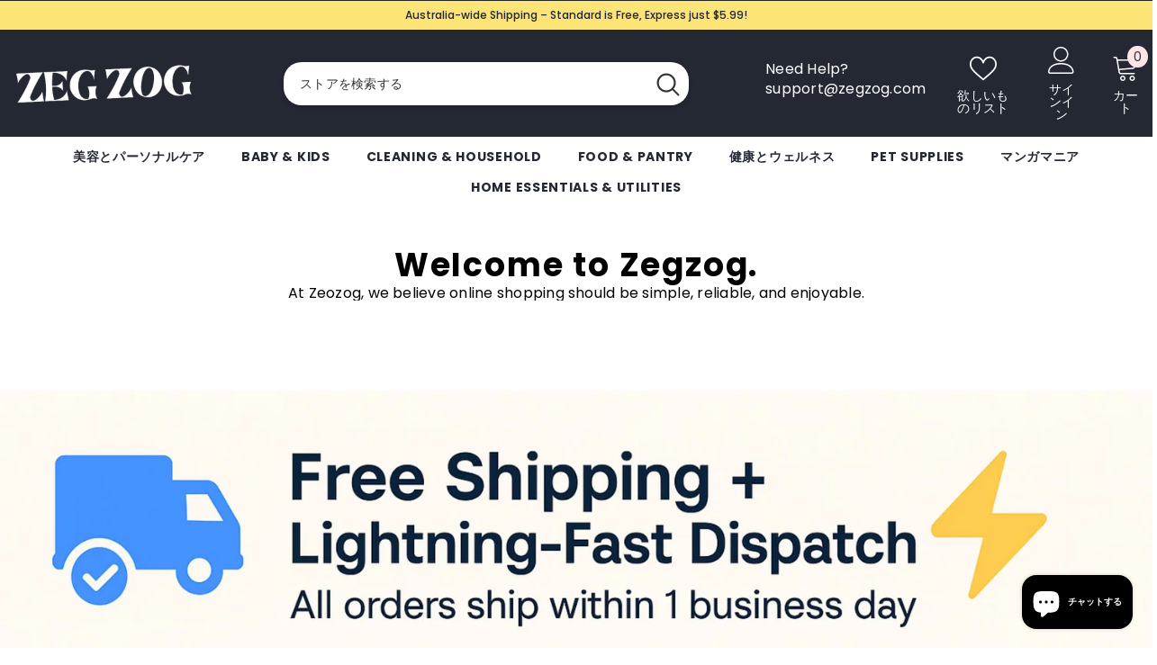

--- FILE ---
content_type: text/html; charset=utf-8
request_url: https://www.zegzog.com/ja-jp
body_size: 71449
content:
<!doctype html><html class="no-js" lang="ja">
    <head>
      <link rel="stylesheet" href="https://cdnjs.cloudflare.com/ajax/libs/font-awesome/6.5.0/css/all.min.css">
        <meta charset="utf-8">
        <meta http-equiv="X-UA-Compatible" content="IE=edge">
        <meta name="viewport" content="width=device-width,initial-scale=1">
        <meta name="theme-color" content="">
        <link rel="canonical" href="https://www.zegzog.com/ja-jp" canonical-shop-url="https://www.zegzog.com/"><link rel="shortcut icon" href="//www.zegzog.com/cdn/shop/files/ChatGPT_Image_Jul_15_2025_01_36_31_PM_32x32.png?v=1752557812" type="image/png"><link rel="preconnect" href="https://cdn.shopify.com" crossorigin>
        <title>ゼグゾグ.com  &ndash; ZegZog.com</title><meta name="description" content="ZegZog へようこそ - まとめ買いのための最高のサイトです!すべての注文に対して、比類のない価格と迅速で信頼性の高い配送をお楽しみください。 ZegZog でもっと節約して賢く買い物をしましょう">

<meta property="og:site_name" content="ZegZog.com">
<meta property="og:url" content="https://www.zegzog.com/ja-jp">
<meta property="og:title" content="ゼグゾグ.com">
<meta property="og:type" content="website">
<meta property="og:description" content="ZegZog へようこそ - まとめ買いのための最高のサイトです!すべての注文に対して、比類のない価格と迅速で信頼性の高い配送をお楽しみください。 ZegZog でもっと節約して賢く買い物をしましょう"><meta name="twitter:card" content="summary_large_image">
<meta name="twitter:title" content="ゼグゾグ.com">
<meta name="twitter:description" content="ZegZog へようこそ - まとめ買いのための最高のサイトです!すべての注文に対して、比類のない価格と迅速で信頼性の高い配送をお楽しみください。 ZegZog でもっと節約して賢く買い物をしましょう">

        <script>window.performance && window.performance.mark && window.performance.mark('shopify.content_for_header.start');</script><meta name="google-site-verification" content="5dJ5orU4JVfe78AH-saGXUY2LdRj3BIgT0ncc3wpEQ8">
<meta name="google-site-verification" content="eRaA0_P7Fvjj7-k2KHgwwHiEfAXiVBKDrES8K8YH_P8">
<meta id="shopify-digital-wallet" name="shopify-digital-wallet" content="/60866429152/digital_wallets/dialog">
<meta name="shopify-checkout-api-token" content="5d6f7208e41b04f32e782c750bfc0326">
<meta id="in-context-paypal-metadata" data-shop-id="60866429152" data-venmo-supported="false" data-environment="production" data-locale="ja_JP" data-paypal-v4="true" data-currency="JPY">
<link rel="alternate" hreflang="x-default" href="https://www.zegzog.com/">
<link rel="alternate" hreflang="ja-JP" href="https://www.zegzog.com/ja-jp">
<link rel="alternate" hreflang="en-JP" href="https://www.zegzog.com/en-jp">
<link rel="alternate" hreflang="en-CA" href="https://www.zegzog.com/en-ca">
<link rel="alternate" hreflang="fr-CA" href="https://www.zegzog.com/fr-ca">
<link rel="alternate" hreflang="en-NZ" href="https://www.zegzog.com/en-nz">
<link rel="alternate" hreflang="en-US" href="https://www.zegzog.com/en-us">
<link rel="alternate" hreflang="en-GB" href="https://www.zegzog.com/en-gb">
<link rel="alternate" hreflang="en-AU" href="https://www.zegzog.com/">
<script async="async" src="/checkouts/internal/preloads.js?locale=ja-JP"></script>
<link rel="preconnect" href="https://shop.app" crossorigin="anonymous">
<script async="async" src="https://shop.app/checkouts/internal/preloads.js?locale=ja-JP&shop_id=60866429152" crossorigin="anonymous"></script>
<script id="apple-pay-shop-capabilities" type="application/json">{"shopId":60866429152,"countryCode":"AU","currencyCode":"JPY","merchantCapabilities":["supports3DS"],"merchantId":"gid:\/\/shopify\/Shop\/60866429152","merchantName":"ZegZog.com","requiredBillingContactFields":["postalAddress","email","phone"],"requiredShippingContactFields":["postalAddress","email","phone"],"shippingType":"shipping","supportedNetworks":["visa","masterCard","amex","jcb"],"total":{"type":"pending","label":"ZegZog.com","amount":"1.00"},"shopifyPaymentsEnabled":true,"supportsSubscriptions":true}</script>
<script id="shopify-features" type="application/json">{"accessToken":"5d6f7208e41b04f32e782c750bfc0326","betas":["rich-media-storefront-analytics"],"domain":"www.zegzog.com","predictiveSearch":true,"shopId":60866429152,"locale":"ja"}</script>
<script>var Shopify = Shopify || {};
Shopify.shop = "verrybuy.myshopify.com";
Shopify.locale = "ja";
Shopify.currency = {"active":"JPY","rate":"106.3401"};
Shopify.country = "JP";
Shopify.theme = {"name":"Copy of ella-6-7-4-theme-source","id":152188715232,"schema_name":"Ella","schema_version":"6.7.4","theme_store_id":null,"role":"main"};
Shopify.theme.handle = "null";
Shopify.theme.style = {"id":null,"handle":null};
Shopify.cdnHost = "www.zegzog.com/cdn";
Shopify.routes = Shopify.routes || {};
Shopify.routes.root = "/ja-jp/";</script>
<script type="module">!function(o){(o.Shopify=o.Shopify||{}).modules=!0}(window);</script>
<script>!function(o){function n(){var o=[];function n(){o.push(Array.prototype.slice.apply(arguments))}return n.q=o,n}var t=o.Shopify=o.Shopify||{};t.loadFeatures=n(),t.autoloadFeatures=n()}(window);</script>
<script>
  window.ShopifyPay = window.ShopifyPay || {};
  window.ShopifyPay.apiHost = "shop.app\/pay";
  window.ShopifyPay.redirectState = null;
</script>
<script id="shop-js-analytics" type="application/json">{"pageType":"index"}</script>
<script defer="defer" async type="module" src="//www.zegzog.com/cdn/shopifycloud/shop-js/modules/v2/client.init-shop-cart-sync_BJFAoJgM.ja.esm.js"></script>
<script defer="defer" async type="module" src="//www.zegzog.com/cdn/shopifycloud/shop-js/modules/v2/chunk.common_BaQ0HiLN.esm.js"></script>
<script type="module">
  await import("//www.zegzog.com/cdn/shopifycloud/shop-js/modules/v2/client.init-shop-cart-sync_BJFAoJgM.ja.esm.js");
await import("//www.zegzog.com/cdn/shopifycloud/shop-js/modules/v2/chunk.common_BaQ0HiLN.esm.js");

  window.Shopify.SignInWithShop?.initShopCartSync?.({"fedCMEnabled":true,"windoidEnabled":true});

</script>
<script>
  window.Shopify = window.Shopify || {};
  if (!window.Shopify.featureAssets) window.Shopify.featureAssets = {};
  window.Shopify.featureAssets['shop-js'] = {"shop-cart-sync":["modules/v2/client.shop-cart-sync_D-TTwAz0.ja.esm.js","modules/v2/chunk.common_BaQ0HiLN.esm.js"],"init-fed-cm":["modules/v2/client.init-fed-cm_D1mkYA53.ja.esm.js","modules/v2/chunk.common_BaQ0HiLN.esm.js"],"init-shop-email-lookup-coordinator":["modules/v2/client.init-shop-email-lookup-coordinator_CWdwCyYB.ja.esm.js","modules/v2/chunk.common_BaQ0HiLN.esm.js"],"shop-cash-offers":["modules/v2/client.shop-cash-offers_BKFmn403.ja.esm.js","modules/v2/chunk.common_BaQ0HiLN.esm.js","modules/v2/chunk.modal_fs8e8m3G.esm.js"],"shop-button":["modules/v2/client.shop-button_BRsaFa8u.ja.esm.js","modules/v2/chunk.common_BaQ0HiLN.esm.js"],"init-windoid":["modules/v2/client.init-windoid_CwY42VUK.ja.esm.js","modules/v2/chunk.common_BaQ0HiLN.esm.js"],"avatar":["modules/v2/client.avatar_BTnouDA3.ja.esm.js"],"init-shop-cart-sync":["modules/v2/client.init-shop-cart-sync_BJFAoJgM.ja.esm.js","modules/v2/chunk.common_BaQ0HiLN.esm.js"],"shop-toast-manager":["modules/v2/client.shop-toast-manager_Bs6NgtWF.ja.esm.js","modules/v2/chunk.common_BaQ0HiLN.esm.js"],"pay-button":["modules/v2/client.pay-button_CJmvT5Ts.ja.esm.js","modules/v2/chunk.common_BaQ0HiLN.esm.js"],"shop-login-button":["modules/v2/client.shop-login-button_9i_TNwv6.ja.esm.js","modules/v2/chunk.common_BaQ0HiLN.esm.js","modules/v2/chunk.modal_fs8e8m3G.esm.js"],"init-customer-accounts-sign-up":["modules/v2/client.init-customer-accounts-sign-up_HZmdUoF2.ja.esm.js","modules/v2/client.shop-login-button_9i_TNwv6.ja.esm.js","modules/v2/chunk.common_BaQ0HiLN.esm.js","modules/v2/chunk.modal_fs8e8m3G.esm.js"],"init-shop-for-new-customer-accounts":["modules/v2/client.init-shop-for-new-customer-accounts_lOvvvdmA.ja.esm.js","modules/v2/client.shop-login-button_9i_TNwv6.ja.esm.js","modules/v2/chunk.common_BaQ0HiLN.esm.js","modules/v2/chunk.modal_fs8e8m3G.esm.js"],"init-customer-accounts":["modules/v2/client.init-customer-accounts_BhjJ4KFK.ja.esm.js","modules/v2/client.shop-login-button_9i_TNwv6.ja.esm.js","modules/v2/chunk.common_BaQ0HiLN.esm.js","modules/v2/chunk.modal_fs8e8m3G.esm.js"],"shop-follow-button":["modules/v2/client.shop-follow-button_COpB_dcQ.ja.esm.js","modules/v2/chunk.common_BaQ0HiLN.esm.js","modules/v2/chunk.modal_fs8e8m3G.esm.js"],"lead-capture":["modules/v2/client.lead-capture_BgaL5DMI.ja.esm.js","modules/v2/chunk.common_BaQ0HiLN.esm.js","modules/v2/chunk.modal_fs8e8m3G.esm.js"],"checkout-modal":["modules/v2/client.checkout-modal_C5d-xytk.ja.esm.js","modules/v2/chunk.common_BaQ0HiLN.esm.js","modules/v2/chunk.modal_fs8e8m3G.esm.js"],"shop-login":["modules/v2/client.shop-login_ByZqzcXh.ja.esm.js","modules/v2/chunk.common_BaQ0HiLN.esm.js","modules/v2/chunk.modal_fs8e8m3G.esm.js"],"payment-terms":["modules/v2/client.payment-terms_B3N_fC42.ja.esm.js","modules/v2/chunk.common_BaQ0HiLN.esm.js","modules/v2/chunk.modal_fs8e8m3G.esm.js"]};
</script>
<script>(function() {
  var isLoaded = false;
  function asyncLoad() {
    if (isLoaded) return;
    isLoaded = true;
    var urls = ["https:\/\/edd.bestfreecdn.com\/storage\/js\/edd-60866429152.js?ver=41\u0026shop=verrybuy.myshopify.com"];
    for (var i = 0; i < urls.length; i++) {
      var s = document.createElement('script');
      s.type = 'text/javascript';
      s.async = true;
      s.src = urls[i];
      var x = document.getElementsByTagName('script')[0];
      x.parentNode.insertBefore(s, x);
    }
  };
  if(window.attachEvent) {
    window.attachEvent('onload', asyncLoad);
  } else {
    window.addEventListener('load', asyncLoad, false);
  }
})();</script>
<script id="__st">var __st={"a":60866429152,"offset":28800,"reqid":"4b78a3d4-d829-43e3-ad57-f272872c40bc-1766248360","pageurl":"www.zegzog.com\/ja-jp","u":"7374b34283e6","p":"home"};</script>
<script>window.ShopifyPaypalV4VisibilityTracking = true;</script>
<script id="captcha-bootstrap">!function(){'use strict';const t='contact',e='account',n='new_comment',o=[[t,t],['blogs',n],['comments',n],[t,'customer']],c=[[e,'customer_login'],[e,'guest_login'],[e,'recover_customer_password'],[e,'create_customer']],r=t=>t.map((([t,e])=>`form[action*='/${t}']:not([data-nocaptcha='true']) input[name='form_type'][value='${e}']`)).join(','),a=t=>()=>t?[...document.querySelectorAll(t)].map((t=>t.form)):[];function s(){const t=[...o],e=r(t);return a(e)}const i='password',u='form_key',d=['recaptcha-v3-token','g-recaptcha-response','h-captcha-response',i],f=()=>{try{return window.sessionStorage}catch{return}},m='__shopify_v',_=t=>t.elements[u];function p(t,e,n=!1){try{const o=window.sessionStorage,c=JSON.parse(o.getItem(e)),{data:r}=function(t){const{data:e,action:n}=t;return t[m]||n?{data:e,action:n}:{data:t,action:n}}(c);for(const[e,n]of Object.entries(r))t.elements[e]&&(t.elements[e].value=n);n&&o.removeItem(e)}catch(o){console.error('form repopulation failed',{error:o})}}const l='form_type',E='cptcha';function T(t){t.dataset[E]=!0}const w=window,h=w.document,L='Shopify',v='ce_forms',y='captcha';let A=!1;((t,e)=>{const n=(g='f06e6c50-85a8-45c8-87d0-21a2b65856fe',I='https://cdn.shopify.com/shopifycloud/storefront-forms-hcaptcha/ce_storefront_forms_captcha_hcaptcha.v1.5.2.iife.js',D={infoText:'hCaptchaによる保護',privacyText:'プライバシー',termsText:'利用規約'},(t,e,n)=>{const o=w[L][v],c=o.bindForm;if(c)return c(t,g,e,D).then(n);var r;o.q.push([[t,g,e,D],n]),r=I,A||(h.body.append(Object.assign(h.createElement('script'),{id:'captcha-provider',async:!0,src:r})),A=!0)});var g,I,D;w[L]=w[L]||{},w[L][v]=w[L][v]||{},w[L][v].q=[],w[L][y]=w[L][y]||{},w[L][y].protect=function(t,e){n(t,void 0,e),T(t)},Object.freeze(w[L][y]),function(t,e,n,w,h,L){const[v,y,A,g]=function(t,e,n){const i=e?o:[],u=t?c:[],d=[...i,...u],f=r(d),m=r(i),_=r(d.filter((([t,e])=>n.includes(e))));return[a(f),a(m),a(_),s()]}(w,h,L),I=t=>{const e=t.target;return e instanceof HTMLFormElement?e:e&&e.form},D=t=>v().includes(t);t.addEventListener('submit',(t=>{const e=I(t);if(!e)return;const n=D(e)&&!e.dataset.hcaptchaBound&&!e.dataset.recaptchaBound,o=_(e),c=g().includes(e)&&(!o||!o.value);(n||c)&&t.preventDefault(),c&&!n&&(function(t){try{if(!f())return;!function(t){const e=f();if(!e)return;const n=_(t);if(!n)return;const o=n.value;o&&e.removeItem(o)}(t);const e=Array.from(Array(32),(()=>Math.random().toString(36)[2])).join('');!function(t,e){_(t)||t.append(Object.assign(document.createElement('input'),{type:'hidden',name:u})),t.elements[u].value=e}(t,e),function(t,e){const n=f();if(!n)return;const o=[...t.querySelectorAll(`input[type='${i}']`)].map((({name:t})=>t)),c=[...d,...o],r={};for(const[a,s]of new FormData(t).entries())c.includes(a)||(r[a]=s);n.setItem(e,JSON.stringify({[m]:1,action:t.action,data:r}))}(t,e)}catch(e){console.error('failed to persist form',e)}}(e),e.submit())}));const S=(t,e)=>{t&&!t.dataset[E]&&(n(t,e.some((e=>e===t))),T(t))};for(const o of['focusin','change'])t.addEventListener(o,(t=>{const e=I(t);D(e)&&S(e,y())}));const B=e.get('form_key'),M=e.get(l),P=B&&M;t.addEventListener('DOMContentLoaded',(()=>{const t=y();if(P)for(const e of t)e.elements[l].value===M&&p(e,B);[...new Set([...A(),...v().filter((t=>'true'===t.dataset.shopifyCaptcha))])].forEach((e=>S(e,t)))}))}(h,new URLSearchParams(w.location.search),n,t,e,['guest_login'])})(!0,!0)}();</script>
<script integrity="sha256-4kQ18oKyAcykRKYeNunJcIwy7WH5gtpwJnB7kiuLZ1E=" data-source-attribution="shopify.loadfeatures" defer="defer" src="//www.zegzog.com/cdn/shopifycloud/storefront/assets/storefront/load_feature-a0a9edcb.js" crossorigin="anonymous"></script>
<script crossorigin="anonymous" defer="defer" src="//www.zegzog.com/cdn/shopifycloud/storefront/assets/shopify_pay/storefront-65b4c6d7.js?v=20250812"></script>
<script data-source-attribution="shopify.dynamic_checkout.dynamic.init">var Shopify=Shopify||{};Shopify.PaymentButton=Shopify.PaymentButton||{isStorefrontPortableWallets:!0,init:function(){window.Shopify.PaymentButton.init=function(){};var t=document.createElement("script");t.src="https://www.zegzog.com/cdn/shopifycloud/portable-wallets/latest/portable-wallets.ja.js",t.type="module",document.head.appendChild(t)}};
</script>
<script data-source-attribution="shopify.dynamic_checkout.buyer_consent">
  function portableWalletsHideBuyerConsent(e){var t=document.getElementById("shopify-buyer-consent"),n=document.getElementById("shopify-subscription-policy-button");t&&n&&(t.classList.add("hidden"),t.setAttribute("aria-hidden","true"),n.removeEventListener("click",e))}function portableWalletsShowBuyerConsent(e){var t=document.getElementById("shopify-buyer-consent"),n=document.getElementById("shopify-subscription-policy-button");t&&n&&(t.classList.remove("hidden"),t.removeAttribute("aria-hidden"),n.addEventListener("click",e))}window.Shopify?.PaymentButton&&(window.Shopify.PaymentButton.hideBuyerConsent=portableWalletsHideBuyerConsent,window.Shopify.PaymentButton.showBuyerConsent=portableWalletsShowBuyerConsent);
</script>
<script data-source-attribution="shopify.dynamic_checkout.cart.bootstrap">document.addEventListener("DOMContentLoaded",(function(){function t(){return document.querySelector("shopify-accelerated-checkout-cart, shopify-accelerated-checkout")}if(t())Shopify.PaymentButton.init();else{new MutationObserver((function(e,n){t()&&(Shopify.PaymentButton.init(),n.disconnect())})).observe(document.body,{childList:!0,subtree:!0})}}));
</script>
<script id='scb4127' type='text/javascript' async='' src='https://www.zegzog.com/cdn/shopifycloud/privacy-banner/storefront-banner.js'></script><link id="shopify-accelerated-checkout-styles" rel="stylesheet" media="screen" href="https://www.zegzog.com/cdn/shopifycloud/portable-wallets/latest/accelerated-checkout-backwards-compat.css" crossorigin="anonymous">
<style id="shopify-accelerated-checkout-cart">
        #shopify-buyer-consent {
  margin-top: 1em;
  display: inline-block;
  width: 100%;
}

#shopify-buyer-consent.hidden {
  display: none;
}

#shopify-subscription-policy-button {
  background: none;
  border: none;
  padding: 0;
  text-decoration: underline;
  font-size: inherit;
  cursor: pointer;
}

#shopify-subscription-policy-button::before {
  box-shadow: none;
}

      </style>
<script id="sections-script" data-sections="header-mobile,header-navigation-plain" defer="defer" src="//www.zegzog.com/cdn/shop/t/16/compiled_assets/scripts.js?3881"></script>
<script>window.performance && window.performance.mark && window.performance.mark('shopify.content_for_header.end');</script>
        <style>@import url('https://fonts.googleapis.com/css?family=Poppins:300,300i,400,400i,500,500i,600,600i,700,700i,800,800i&display=swap');
                :root {
        --font-family-1: Poppins;
        --font-family-2: Poppins;

        /* Settings Body */--font-body-family: Poppins;--font-body-size: 12px;--font-body-weight: 400;--body-line-height: 22px;--body-letter-spacing: .02em;

        /* Settings Heading */--font-heading-family: Poppins;--font-heading-size: 16px;--font-heading-weight: 700;--font-heading-style: normal;--heading-line-height: 1px;--heading-letter-spacing: .05em;--heading-text-transform: uppercase;--heading-border-height: 2px;

        /* Menu Lv1 */--font-menu-lv1-family: Poppins;--font-menu-lv1-size: 14px;--font-menu-lv1-weight: 700;--menu-lv1-line-height: 22px;--menu-lv1-letter-spacing: .05em;--menu-lv1-text-transform: uppercase;

        /* Menu Lv2 */--font-menu-lv2-family: Poppins;--font-menu-lv2-size: 12px;--font-menu-lv2-weight: 400;--menu-lv2-line-height: 22px;--menu-lv2-letter-spacing: .02em;--menu-lv2-text-transform: capitalize;

        /* Menu Lv3 */--font-menu-lv3-family: Poppins;--font-menu-lv3-size: 12px;--font-menu-lv3-weight: 400;--menu-lv3-line-height: 22px;--menu-lv3-letter-spacing: .02em;--menu-lv3-text-transform: capitalize;

        /* Mega Menu Lv2 */--font-mega-menu-lv2-family: Poppins;--font-mega-menu-lv2-size: 12px;--font-mega-menu-lv2-weight: 600;--font-mega-menu-lv2-style: normal;--mega-menu-lv2-line-height: 22px;--mega-menu-lv2-letter-spacing: .02em;--mega-menu-lv2-text-transform: uppercase;

        /* Mega Menu Lv3 */--font-mega-menu-lv3-family: Poppins;--font-mega-menu-lv3-size: 12px;--font-mega-menu-lv3-weight: 400;--mega-menu-lv3-line-height: 22px;--mega-menu-lv3-letter-spacing: .02em;--mega-menu-lv3-text-transform: capitalize;

        /* Product Card Title */--product-title-font: Poppins;--product-title-font-size : 12px;--product-title-font-weight : 400;--product-title-line-height: 22px;--product-title-letter-spacing: .02em;--product-title-line-text : 2;--product-title-text-transform : capitalize;--product-title-margin-bottom: 10px;

        /* Product Card Vendor */--product-vendor-font: Poppins;--product-vendor-font-size : 12px;--product-vendor-font-weight : 400;--product-vendor-font-style : normal;--product-vendor-line-height: 22px;--product-vendor-letter-spacing: .02em;--product-vendor-text-transform : uppercase;--product-vendor-margin-bottom: 0px;--product-vendor-margin-top: 0px;

        /* Product Card Price */--product-price-font: Poppins;--product-price-font-size : 14px;--product-price-font-weight : 600;--product-price-line-height: 22px;--product-price-letter-spacing: .02em;--product-price-margin-top: 0px;--product-price-margin-bottom: 13px;

        /* Product Card Badge */--badge-font: Poppins;--badge-font-size : 12px;--badge-font-weight : 400;--badge-text-transform : capitalize;--badge-letter-spacing: .02em;--badge-line-height: 20px;--badge-border-radius: 0px;--badge-padding-top: 0px;--badge-padding-bottom: 0px;--badge-padding-left-right: 8px;--badge-postion-top: 0px;--badge-postion-left-right: 0px;

        /* Product Quickview */
        --product-quickview-font-size : 12px; --product-quickview-line-height: 23px; --product-quickview-border-radius: 1px; --product-quickview-padding-top: 0px; --product-quickview-padding-bottom: 0px; --product-quickview-padding-left-right: 7px; --product-quickview-sold-out-product: #e95144;--product-quickview-box-shadow: none;/* Blog Card Tile */--blog-title-font: Poppins;--blog-title-font-size : 20px; --blog-title-font-weight : 700; --blog-title-line-height: 29px; --blog-title-letter-spacing: .09em; --blog-title-text-transform : uppercase;

        /* Blog Card Info (Date, Author) */--blog-info-font: Poppins;--blog-info-font-size : 14px; --blog-info-font-weight : 400; --blog-info-line-height: 20px; --blog-info-letter-spacing: .02em; --blog-info-text-transform : uppercase;

        /* Button 1 */--btn-1-font-family: Poppins;--btn-1-font-size: 14px; --btn-1-font-weight: 700; --btn-1-text-transform: uppercase; --btn-1-line-height: 22px; --btn-1-letter-spacing: .05em; --btn-1-text-align: center; --btn-1-border-radius: 0px; --btn-1-border-width: 1px; --btn-1-border-style: solid; --btn-1-padding-top: 10px; --btn-1-padding-bottom: 10px; --btn-1-horizontal-length: 0px; --btn-1-vertical-length: 0px; --btn-1-blur-radius: 0px; --btn-1-spread: 0px;
        --btn-1-all-bg-opacity-hover: rgba(0, 0, 0, 0.5);--btn-1-inset: ;/* Button 2 */--btn-2-font-family: Poppins;--btn-2-font-size: 14px; --btn-2-font-weight: 700; --btn-2-text-transform: uppercase; --btn-2-line-height: 22px; --btn-2-letter-spacing: .05em; --btn-2-text-align: center; --btn-2-border-radius: 0px; --btn-2-border-width: 1px; --btn-2-border-style: solid; --btn-2-padding-top: 13px; --btn-2-padding-bottom: 13px; --btn-2-horizontal-length: 0px; --btn-2-vertical-length: 0px; --btn-2-blur-radius: 0px; --btn-2-spread: 0px;
        --btn-2-all-bg-opacity-hover: rgba(0, 0, 0, 0.5);--btn-2-inset: ;/* Button 3 */--btn-3-font-family: Poppins;--btn-3-font-size: 14px; --btn-3-font-weight: 700; --btn-3-text-transform: uppercase; --btn-3-line-height: 22px; --btn-3-letter-spacing: .05em; --btn-3-text-align: center; --btn-3-border-radius: 0px; --btn-3-border-width: 1px; --btn-3-border-style: solid; --btn-3-padding-top: 10px; --btn-3-padding-bottom: 10px; --btn-3-horizontal-length: 0px; --btn-3-vertical-length: 0px; --btn-3-blur-radius: 0px; --btn-3-spread: 0px;
        --btn-3-all-bg-opacity: rgba(0, 0, 0, 0.1);--btn-3-all-bg-opacity-hover: rgba(0, 0, 0, 0.1);--btn-3-inset: ;/* Footer Heading */--footer-heading-font-family: Poppins;--footer-heading-font-size : 15px; --footer-heading-font-weight : 600; --footer-heading-line-height : 22px; --footer-heading-letter-spacing : .05em; --footer-heading-text-transform : uppercase;

        /* Footer Link */--footer-link-font-family: Poppins;--footer-link-font-size : 12px; --footer-link-font-weight : ; --footer-link-line-height : 28px; --footer-link-letter-spacing : .02em; --footer-link-text-transform : capitalize;

        /* Page Title */--font-page-title-family: Poppins;--font-page-title-size: 20px; --font-page-title-weight: 700; --font-page-title-style: normal; --page-title-line-height: 20px; --page-title-letter-spacing: .05em; --page-title-text-transform: uppercase;

        /* Font Product Tab Title */
        --font-tab-type-1: Poppins; --font-tab-type-2: Poppins;

        /* Text Size */
        --text-size-font-size : 10px; --text-size-font-weight : 400; --text-size-line-height : 22px; --text-size-letter-spacing : 0; --text-size-text-transform : uppercase; --text-size-color : #787878;

        /* Font Weight */
        --font-weight-normal: 400; --font-weight-medium: 500; --font-weight-semibold: 600; --font-weight-bold: 700; --font-weight-bolder: 800; --font-weight-black: 900;

        /* Radio Button */
        --form-label-checkbox-before-bg: #fff; --form-label-checkbox-before-border: #cecece; --form-label-checkbox-before-bg-checked: #000;

        /* Conatiner */
        --body-custom-width-container: 1600px;

        /* Layout Boxed */
        --color-background-layout-boxed: #f8f8f8;/* Arrow */
        --position-horizontal-slick-arrow: 0;

        /* General Color*/
        --color-text: #232323; --color-text2: #969696; --color-global: #232323; --color-white: #FFFFFF; --color-grey: #868686; --color-black: #202020; --color-base-text-rgb: 35, 35, 35; --color-base-text2-rgb: 150, 150, 150; --color-background: #ffffff; --color-background-rgb: 255, 255, 255; --color-background-overylay: rgba(255, 255, 255, 0.9); --color-base-accent-text: ; --color-base-accent-1: ; --color-base-accent-2: ; --color-link: #232323; --color-link-hover: #232323; --color-error: #D93333; --color-error-bg: #FCEEEE; --color-success: #5A5A5A; --color-success-bg: #DFF0D8; --color-info: #202020; --color-info-bg: #FFF2DD; --color-link-underline: rgba(35, 35, 35, 0.5); --color-breadcrumb: #999999; --colors-breadcrumb-hover: #232323;--colors-breadcrumb-active: #999999; --border-global: #e6e6e6; --bg-global: #fafafa; --bg-planceholder: #fafafa; --color-warning: #fff; --bg-warning: #e0b252; --color-background-10 : #e9e9e9; --color-background-20 : #d3d3d3; --color-background-30 : #bdbdbd; --color-background-50 : #919191; --color-background-global : #919191;

        /* Arrow Color */
        --arrow-color: #323232; --arrow-background-color: #fff; --arrow-border-color: #ccc;--arrow-color-hover: #323232;--arrow-background-color-hover: #f8f8f8;--arrow-border-color-hover: #f8f8f8;--arrow-width: 35px;--arrow-height: 35px;--arrow-size: px;--arrow-size-icon: 17px;--arrow-border-radius: 50%;--arrow-border-width: 1px;--arrow-width-half: -17px;

        /* Pagination Color */
        --pagination-item-color: #3c3c3c; --pagination-item-color-active: #3c3c3c; --pagination-item-bg-color: #fff;--pagination-item-bg-color-active: #fff;--pagination-item-border-color: #fff;--pagination-item-border-color-active: #ffffff;--pagination-arrow-color: #3c3c3c;--pagination-arrow-color-active: #3c3c3c;--pagination-arrow-bg-color: #fff;--pagination-arrow-bg-color-active: #fff;--pagination-arrow-border-color: #fff;--pagination-arrow-border-color-active: #fff;

        /* Dots Color */
        --dots-color: transparent;--dots-border-color: #323232;--dots-color-active: #323232;--dots-border-color-active: #323232;--dots-style2-background-opacity: #00000050;--dots-width: 12px;--dots-height: 12px;

        /* Button Color */
        --btn-1-color: #FFFFFF;--btn-1-bg: #232323;--btn-1-border: #232323;--btn-1-color-hover: #232323;--btn-1-bg-hover: #ffffff;--btn-1-border-hover: #232323;
        --btn-2-color: #232323;--btn-2-bg: #FFFFFF;--btn-2-border: #727272;--btn-2-color-hover: #FFFFFF;--btn-2-bg-hover: #232323;--btn-2-border-hover: #232323;
        --btn-3-color: #FFFFFF;--btn-3-bg: #e9514b;--btn-3-border: #e9514b;--btn-3-color-hover: #ffffff;--btn-3-bg-hover: #e9514b;--btn-3-border-hover: #e9514b;
        --anchor-transition: all ease .3s;--bg-white: #ffffff;--bg-black: #000000;--bg-grey: #808080;--icon: var(--color-text);--text-cart: #3c3c3c;--duration-short: 100ms;--duration-default: 350ms;--duration-long: 500ms;--form-input-bg: #ffffff;--form-input-border: #c7c7c7;--form-input-color: #232323;--form-input-placeholder: #868686;--form-label: #232323;

        --new-badge-color: #232323;--new-badge-bg: #FFFFFF;--sale-badge-color: #ffffff;--sale-badge-bg: #e95144;--sold-out-badge-color: #ffffff;--sold-out-badge-bg: #c1c1c1;--custom-badge-color: #ffffff;--custom-badge-bg: #ffbb49;--bundle-badge-color: #ffffff;--bundle-badge-bg: #232323;
        
        --product-title-color : #232323;--product-title-color-hover : #232323;--product-vendor-color : #969696;--product-price-color : #232323;--product-sale-price-color : #e95144;--product-compare-price-color : #969696;--product-countdown-color : #c12e48;--product-countdown-bg-color : #ffffff;

        --product-swatch-border : #cbcbcb;--product-swatch-border-active : #232323;--product-swatch-width : 40px;--product-swatch-height : 40px;--product-swatch-border-radius : 0px;--product-swatch-color-width : 40px;--product-swatch-color-height : 40px;--product-swatch-color-border-radius : 20px;

        --product-wishlist-color : #000000;--product-wishlist-bg : #ffffff;--product-wishlist-border : transparent;--product-wishlist-color-added : #ffffff;--product-wishlist-bg-added : #000000;--product-wishlist-border-added : transparent;--product-compare-color : #000000;--product-compare-bg : #FFFFFF;--product-compare-color-added : #D12442; --product-compare-bg-added : #FFFFFF; --product-hot-stock-text-color : #d62828; --product-quick-view-color : #000000; --product-cart-image-fit : contain; --product-title-variant-font-size: 16px;--product-quick-view-bg : #FFFFFF;--product-quick-view-bg-above-button: rgba(255, 255, 255, 0.7);--product-quick-view-color-hover : #FFFFFF;--product-quick-view-bg-hover : #000000;--product-action-color : #232323;--product-action-bg : #ffffff;--product-action-border : #000000;--product-action-color-hover : #FFFFFF;--product-action-bg-hover : #232323;--product-action-border-hover : #232323;

        /* Multilevel Category Filter */
        --color-label-multiLevel-categories: #232323;--bg-label-multiLevel-categories: #fff;--color-button-multiLevel-categories: #fff;--bg-button-multiLevel-categories: #ff8b21;--border-button-multiLevel-categories: transparent;--hover-color-button-multiLevel-categories: #fff;--hover-bg-button-multiLevel-categories: #ff8b21;--free-shipping-height : 10px;--free-shipping-border-radius : 20px;--free-shipping-color : #727272; --free-shipping-bg : #ededed;--free-shipping-bg-1: #e95144;--free-shipping-bg-2: #ffc206;--free-shipping-bg-3: #69c69c;--free-shipping-bg-4: #69c69c; --free-shipping-min-height : 20.0px;--w-product-swatch-custom: 30px;--h-product-swatch-custom: 30px;--w-product-swatch-custom-mb: 20px;--h-product-swatch-custom-mb: 20px;--font-size-product-swatch-more: 12px;--swatch-border : #cbcbcb;--swatch-border-active : #232323;

        --variant-size: #232323;--variant-size-border: #e7e7e7;--variant-size-bg: #ffffff;--variant-size-hover: #ffffff;--variant-size-border-hover: #232323;--variant-size-bg-hover: #232323;--variant-bg : #ffffff; --variant-color : #232323; --variant-bg-active : #ffffff; --variant-color-active : #232323;

        --fontsize-text-social: 12px;
        --page-content-distance: 64px;--sidebar-content-distance: 40px;--button-transition-ease: cubic-bezier(.25,.46,.45,.94);

        /* Loading Spinner Color */
        --spinner-top-color: #fc0; --spinner-right-color: #4dd4c6; --spinner-bottom-color: #f00; --spinner-left-color: #f6f6f6;

        /* Product Card Marquee */
        --product-marquee-background-color: ;--product-marquee-text-color: #FFFFFF;--product-marquee-text-size: 14px;--product-marquee-text-mobile-size: 14px;--product-marquee-text-weight: 400;--product-marquee-text-transform: none;--product-marquee-text-style: italic;--product-marquee-speed: ; --product-marquee-line-height: calc(var(--product-marquee-text-mobile-size) * 1.5);
    }
</style>
        <link href="//www.zegzog.com/cdn/shop/t/16/assets/base.css?v=88290051016468902041752643334" rel="stylesheet" type="text/css" media="all" /><link href="//www.zegzog.com/cdn/shop/t/16/assets/animated.css?v=91884483947907798981752643331" rel="stylesheet" type="text/css" media="all" />
<link href="//www.zegzog.com/cdn/shop/t/16/assets/component-card.css?v=145853847905210236011752643349" rel="stylesheet" type="text/css" media="all" />
<link href="//www.zegzog.com/cdn/shop/t/16/assets/component-loading-overlay.css?v=26723411978098876071752643373" rel="stylesheet" type="text/css" media="all" />
<link href="//www.zegzog.com/cdn/shop/t/16/assets/component-loading-banner.css?v=8531665849562364421752643373" rel="stylesheet" type="text/css" media="all" />
<link href="//www.zegzog.com/cdn/shop/t/16/assets/component-quick-cart.css?v=56678033339809810831752643391" rel="stylesheet" type="text/css" media="all" />
<link rel="stylesheet" href="//www.zegzog.com/cdn/shop/t/16/assets/vendor.css?v=29612805455407769771754269920" media="print" onload="this.media='all'">
<noscript><link href="//www.zegzog.com/cdn/shop/t/16/assets/vendor.css?v=29612805455407769771754269920" rel="stylesheet" type="text/css" media="all" /></noscript>



<link href="//www.zegzog.com/cdn/shop/t/16/assets/component-predictive-search.css?v=173460233946013614451752643383" rel="stylesheet" type="text/css" media="all" /><link rel="stylesheet" href="//www.zegzog.com/cdn/shop/t/16/assets/component-product-form.css?v=28872783860719307291752643386" media="print" onload="this.media='all'">
	<link rel="stylesheet" href="//www.zegzog.com/cdn/shop/t/16/assets/component-price.css?v=27896432393429635521752643384" media="print" onload="this.media='all'">
	<link rel="stylesheet" href="//www.zegzog.com/cdn/shop/t/16/assets/component-badge.css?v=74870840299962237531752643341" media="print" onload="this.media='all'">
	<link rel="stylesheet" href="//www.zegzog.com/cdn/shop/t/16/assets/component-rte.css?v=63702617831065942891752643395" media="print" onload="this.media='all'">
	<link rel="stylesheet" href="//www.zegzog.com/cdn/shop/t/16/assets/component-share.css?v=72095060796491115081752643398" media="print" onload="this.media='all'"><link rel="stylesheet" href="//www.zegzog.com/cdn/shop/t/16/assets/component-newsletter.css?v=32769400226949518191752643380" media="print" onload="this.media='all'">
<link rel="stylesheet" href="//www.zegzog.com/cdn/shop/t/16/assets/component-slider.css?v=18320497342874123791752643399" media="print" onload="this.media='all'">
<link rel="stylesheet" href="//www.zegzog.com/cdn/shop/t/16/assets/component-list-social.css?v=160160302884525886651752643372" media="print" onload="this.media='all'"><noscript><link href="//www.zegzog.com/cdn/shop/t/16/assets/component-product-form.css?v=28872783860719307291752643386" rel="stylesheet" type="text/css" media="all" /></noscript>
	<noscript><link href="//www.zegzog.com/cdn/shop/t/16/assets/component-price.css?v=27896432393429635521752643384" rel="stylesheet" type="text/css" media="all" /></noscript>
	<noscript><link href="//www.zegzog.com/cdn/shop/t/16/assets/component-badge.css?v=74870840299962237531752643341" rel="stylesheet" type="text/css" media="all" /></noscript>
	<noscript><link href="//www.zegzog.com/cdn/shop/t/16/assets/component-rte.css?v=63702617831065942891752643395" rel="stylesheet" type="text/css" media="all" /></noscript>
	<noscript><link href="//www.zegzog.com/cdn/shop/t/16/assets/component-share.css?v=72095060796491115081752643398" rel="stylesheet" type="text/css" media="all" /></noscript><noscript><link href="//www.zegzog.com/cdn/shop/t/16/assets/component-newsletter.css?v=32769400226949518191752643380" rel="stylesheet" type="text/css" media="all" /></noscript>
<noscript><link href="//www.zegzog.com/cdn/shop/t/16/assets/component-slider.css?v=18320497342874123791752643399" rel="stylesheet" type="text/css" media="all" /></noscript>
<noscript><link href="//www.zegzog.com/cdn/shop/t/16/assets/component-list-social.css?v=160160302884525886651752643372" rel="stylesheet" type="text/css" media="all" /></noscript>

<style type="text/css">
	.nav-title-mobile {display: none;}.list-menu--disclosure{display: none;position: absolute;min-width: 100%;width: 22rem;background-color: var(--bg-white);box-shadow: 0 1px 4px 0 rgb(0 0 0 / 15%);padding: 5px 0 5px 20px;opacity: 0;visibility: visible;pointer-events: none;transition: opacity var(--duration-default) ease, transform var(--duration-default) ease;}.list-menu--disclosure-2{margin-left: calc(100% - 15px);z-index: 2;top: -5px;}.list-menu--disclosure:focus {outline: none;}.list-menu--disclosure.localization-selector {max-height: 18rem;overflow: auto;width: 10rem;padding: 0.5rem;}.js menu-drawer > details > summary::before, .js menu-drawer > details[open]:not(.menu-opening) > summary::before {content: '';position: absolute;cursor: default;width: 100%;height: calc(100vh - 100%);height: calc(var(--viewport-height, 100vh) - (var(--header-bottom-position, 100%)));top: 100%;left: 0;background: var(--color-foreground-50);opacity: 0;visibility: hidden;z-index: 2;transition: opacity var(--duration-default) ease,visibility var(--duration-default) ease;}menu-drawer > details[open] > summary::before {visibility: visible;opacity: 1;}.menu-drawer {position: absolute;transform: translateX(-100%);visibility: hidden;z-index: 3;left: 0;top: 100%;width: 100%;max-width: calc(100vw - 4rem);padding: 0;border: 0.1rem solid var(--color-background-10);border-left: 0;border-bottom: 0;background-color: var(--bg-white);overflow-x: hidden;}.js .menu-drawer {height: calc(100vh - 100%);height: calc(var(--viewport-height, 100vh) - (var(--header-bottom-position, 100%)));}.js details[open] > .menu-drawer, .js details[open] > .menu-drawer__submenu {transition: transform var(--duration-default) ease, visibility var(--duration-default) ease;}.no-js details[open] > .menu-drawer, .js details[open].menu-opening > .menu-drawer, details[open].menu-opening > .menu-drawer__submenu {transform: translateX(0);visibility: visible;}@media screen and (min-width: 750px) {.menu-drawer {width: 40rem;}.no-js .menu-drawer {height: auto;}}.menu-drawer__inner-container {position: relative;height: 100%;}.menu-drawer__navigation-container {display: grid;grid-template-rows: 1fr auto;align-content: space-between;overflow-y: auto;height: 100%;}.menu-drawer__navigation {padding: 0 0 5.6rem 0;}.menu-drawer__inner-submenu {height: 100%;overflow-x: hidden;overflow-y: auto;}.no-js .menu-drawer__navigation {padding: 0;}.js .menu-drawer__menu li {width: 100%;border-bottom: 1px solid #e6e6e6;overflow: hidden;}.menu-drawer__menu-item{line-height: var(--body-line-height);letter-spacing: var(--body-letter-spacing);padding: 10px 20px 10px 15px;cursor: pointer;display: flex;align-items: center;justify-content: space-between;}.menu-drawer__menu-item .label{display: inline-block;vertical-align: middle;font-size: calc(var(--font-body-size) - 4px);font-weight: var(--font-weight-normal);letter-spacing: var(--body-letter-spacing);height: 20px;line-height: 20px;margin: 0 0 0 10px;padding: 0 5px;text-transform: uppercase;text-align: center;position: relative;}.menu-drawer__menu-item .label:before{content: "";position: absolute;border: 5px solid transparent;top: 50%;left: -9px;transform: translateY(-50%);}.menu-drawer__menu-item > .icon{width: 24px;height: 24px;margin: 0 10px 0 0;}.menu-drawer__menu-item > .symbol {position: absolute;right: 20px;top: 50%;transform: translateY(-50%);display: flex;align-items: center;justify-content: center;font-size: 0;pointer-events: none;}.menu-drawer__menu-item > .symbol .icon{width: 14px;height: 14px;opacity: .6;}.menu-mobile-icon .menu-drawer__menu-item{justify-content: flex-start;}.no-js .menu-drawer .menu-drawer__menu-item > .symbol {display: none;}.js .menu-drawer__submenu {position: absolute;top: 0;width: 100%;bottom: 0;left: 0;background-color: var(--bg-white);z-index: 1;transform: translateX(100%);visibility: hidden;}.js .menu-drawer__submenu .menu-drawer__submenu {overflow-y: auto;}.menu-drawer__close-button {display: block;width: 100%;padding: 10px 15px;background-color: transparent;border: none;background: #f6f8f9;position: relative;}.menu-drawer__close-button .symbol{position: absolute;top: auto;left: 20px;width: auto;height: 22px;z-index: 10;display: flex;align-items: center;justify-content: center;font-size: 0;pointer-events: none;}.menu-drawer__close-button .icon {display: inline-block;vertical-align: middle;width: 18px;height: 18px;transform: rotate(180deg);}.menu-drawer__close-button .text{max-width: calc(100% - 50px);white-space: nowrap;overflow: hidden;text-overflow: ellipsis;display: inline-block;vertical-align: top;width: 100%;margin: 0 auto;}.no-js .menu-drawer__close-button {display: none;}.menu-drawer__utility-links {padding: 2rem;}.menu-drawer__account {display: inline-flex;align-items: center;text-decoration: none;padding: 1.2rem;margin-left: -1.2rem;font-size: 1.4rem;}.menu-drawer__account .icon-account {height: 2rem;width: 2rem;margin-right: 1rem;}.menu-drawer .list-social {justify-content: flex-start;margin-left: -1.25rem;margin-top: 2rem;}.menu-drawer .list-social:empty {display: none;}.menu-drawer .list-social__link {padding: 1.3rem 1.25rem;}

	/* Style General */
	.d-block{display: block}.d-inline-block{display: inline-block}.d-flex{display: flex}.d-none {display: none}.d-grid{display: grid}.ver-alg-mid {vertical-align: middle}.ver-alg-top{vertical-align: top}
	.flex-jc-start{justify-content:flex-start}.flex-jc-end{justify-content:flex-end}.flex-jc-center{justify-content:center}.flex-jc-between{justify-content:space-between}.flex-jc-stretch{justify-content:stretch}.flex-align-start{align-items: flex-start}.flex-align-center{align-items: center}.flex-align-end{align-items: flex-end}.flex-align-stretch{align-items:stretch}.flex-wrap{flex-wrap: wrap}.flex-nowrap{flex-wrap: nowrap}.fd-row{flex-direction:row}.fd-row-reverse{flex-direction:row-reverse}.fd-column{flex-direction:column}.fd-column-reverse{flex-direction:column-reverse}.fg-0{flex-grow:0}.fs-0{flex-shrink:0}.gap-15{gap:15px}.gap-30{gap:30px}.gap-col-30{column-gap:30px}
	.p-relative{position:relative}.p-absolute{position:absolute}.p-static{position:static}.p-fixed{position:fixed;}
	.zi-1{z-index:1}.zi-2{z-index:2}.zi-3{z-index:3}.zi-5{z-index:5}.zi-6{z-index:6}.zi-7{z-index:7}.zi-9{z-index:9}.zi-10{z-index:10}.zi-99{z-index:99} .zi-100{z-index:100} .zi-101{z-index:101}
	.top-0{top:0}.top-100{top:100%}.top-auto{top:auto}.left-0{left:0}.left-auto{left:auto}.right-0{right:0}.right-auto{right:auto}.bottom-0{bottom:0}
	.middle-y{top:50%;transform:translateY(-50%)}.middle-x{left:50%;transform:translateX(-50%)}
	.opacity-0{opacity:0}.opacity-1{opacity:1}
	.o-hidden{overflow:hidden}.o-visible{overflow:visible}.o-unset{overflow:unset}.o-x-hidden{overflow-x:hidden}.o-y-auto{overflow-y:auto;}
	.pt-0{padding-top:0}.pt-2{padding-top:2px}.pt-5{padding-top:5px}.pt-10{padding-top:10px}.pt-10-imp{padding-top:10px !important}.pt-12{padding-top:12px}.pt-16{padding-top:16px}.pt-20{padding-top:20px}.pt-24{padding-top:24px}.pt-30{padding-top:30px}.pt-32{padding-top:32px}.pt-36{padding-top:36px}.pt-48{padding-top:48px}.pb-0{padding-bottom:0}.pb-5{padding-bottom:5px}.pb-10{padding-bottom:10px}.pb-10-imp{padding-bottom:10px !important}.pb-12{padding-bottom:12px}.pb-15{padding-bottom:15px}.pb-16{padding-bottom:16px}.pb-18{padding-bottom:18px}.pb-20{padding-bottom:20px}.pb-24{padding-bottom:24px}.pb-32{padding-bottom:32px}.pb-40{padding-bottom:40px}.pb-48{padding-bottom:48px}.pb-50{padding-bottom:50px}.pb-80{padding-bottom:80px}.pb-84{padding-bottom:84px}.pr-0{padding-right:0}.pr-5{padding-right: 5px}.pr-10{padding-right:10px}.pr-20{padding-right:20px}.pr-24{padding-right:24px}.pr-30{padding-right:30px}.pr-36{padding-right:36px}.pr-80{padding-right:80px}.pl-0{padding-left:0}.pl-12{padding-left:12px}.pl-20{padding-left:20px}.pl-24{padding-left:24px}.pl-36{padding-left:36px}.pl-48{padding-left:48px}.pl-52{padding-left:52px}.pl-80{padding-left:80px}.p-zero{padding:0}
	.m-lr-auto{margin:0 auto}.m-zero{margin:0}.ml-auto{margin-left:auto}.ml-0{margin-left:0}.ml-5{margin-left:5px}.ml-15{margin-left:15px}.ml-20{margin-left:20px}.ml-30{margin-left:30px}.mr-auto{margin-right:auto}.mr-0{margin-right:0}.mr-5{margin-right:5px}.mr-10{margin-right:10px}.mr-20{margin-right:20px}.mr-30{margin-right:30px}.mt-0{margin-top: 0}.mt-10{margin-top: 10px}.mt-15{margin-top: 15px}.mt-20{margin-top: 20px}.mt-25{margin-top: 25px}.mt-30{margin-top: 30px}.mt-40{margin-top: 40px}.mt-45{margin-top: 45px}.mb-0{margin-bottom: 0}.mb-5{margin-bottom: 5px}.mb-10{margin-bottom: 10px}.mb-15{margin-bottom: 15px}.mb-18{margin-bottom: 18px}.mb-20{margin-bottom: 20px}.mb-30{margin-bottom: 30px}
	.h-0{height:0}.h-100{height:100%}.h-100v{height:100vh}.h-auto{height:auto}.mah-100{max-height:100%}.mih-15{min-height: 15px}.mih-none{min-height: unset}.lih-15{line-height: 15px}
	.w-50pc{width:50%}.w-100{width:100%}.w-100v{width:100vw}.maw-100{max-width:100%}.maw-300{max-width:300px}.maw-480{max-width: 480px}.maw-780{max-width: 780px}.w-auto{width:auto}.minw-auto{min-width: auto}.min-w-100{min-width: 100px}
	.float-l{float:left}.float-r{float:right}
	.b-zero{border:none}.br-50p{border-radius:50%}.br-zero{border-radius:0}.br-2{border-radius:2px}.bg-none{background: none}
	.stroke-w-0{stroke-width: 0px}.stroke-w-1h{stroke-width: 0.5px}.stroke-w-1{stroke-width: 1px}.stroke-w-3{stroke-width: 3px}.stroke-w-5{stroke-width: 5px}.stroke-w-7 {stroke-width: 7px}.stroke-w-10 {stroke-width: 10px}.stroke-w-12 {stroke-width: 12px}.stroke-w-15 {stroke-width: 15px}.stroke-w-20 {stroke-width: 20px}.stroke-w-25 {stroke-width: 25px}.stroke-w-30{stroke-width: 30px}.stroke-w-32 {stroke-width: 32px}.stroke-w-40 {stroke-width: 40px}
	.w-h-16{width: 16px;height: 16px}.w-h-17{width: 17px;height: 17px}.w-h-18 {width: 18px;height: 18px}.w-h-19{width: 19px;height: 19px}.w-h-20 {width: 20px;height: 20px}.w-h-21{width: 21px;height: 21px}.w-h-22 {width: 22px;height: 22px}.w-h-23{width: 23px;height: 23px}.w-h-24 {width: 24px;height: 24px}.w-h-25 {width: 25px;height: 25px}.w-h-26 {width: 26px;height: 26px}.w-h-27 {width: 27px;height: 27px}.w-h-28 {width: 28px;height: 28px}.w-h-29 {width: 29px;height: 29px}.w-h-30 {width: 30px;height: 30px}.w-h-31 {width: 31px;height: 31px}.w-h-32 {width: 32px;height: 32px}.w-h-33 {width: 33px;height: 33px}.w-h-34 {width: 34px;height: 34px}.w-h-35 {width: 35px;height: 35px}.w-h-36 {width: 36px;height: 36px}.w-h-37 {width: 37px;height: 37px}.w-21{width: 21px}.w-23{width: 23px}.w-24{width: 24px}.w-30{width: 30px}.h-22{height: 22px}.h-23{height: 23px}.h-24{height: 24px}
	.txt-d-none{text-decoration:none}.txt-d-underline{text-decoration:underline}.txt-u-o-1{text-underline-offset: 1px}.txt-u-o-2{text-underline-offset: 2px}.txt-u-o-3{text-underline-offset: 3px}.txt-u-o-4{text-underline-offset: 4px}.txt-u-o-5{text-underline-offset: 5px}.txt-u-o-6{text-underline-offset: 6px}.txt-u-o-8{text-underline-offset: 8px}.txt-u-o-12{text-underline-offset: 12px}.txt-t-up{text-transform:uppercase}.txt-t-cap{text-transform:capitalize}
	.ft-0{font-size: 0}.ft-16{font-size: 16px}.ls-0{letter-spacing: 0}.ls-02{letter-spacing: 0.2em}.ls-05{letter-spacing: 0.5em}.ft-i{font-style: italic}
	.button-effect svg{transition: 0.3s}.button-effect:hover svg{transform: rotate(180deg)}
	.icon-effect:hover svg {transform: scale(1.15)}.icon-effect:hover .icon-search-1 {transform: rotate(-90deg) scale(1.15)}
	.link-effect > span:after, .link-effect > .text__icon:after{content: "";position: absolute;bottom: -2px;left: 0;height: 1px;width: 100%;transform: scaleX(0);transition: transform var(--duration-default) ease-out;transform-origin: right}
	.link-effect > .text__icon:after{ bottom: 0 }
	.link-effect > span:hover:after, .link-effect > .text__icon:hover:after{transform: scaleX(1);transform-origin: left}
	@media (min-width: 1025px){
		.pl-lg-80{padding-left:80px}.pr-lg-80{padding-right:80px}
	}
</style>
        <script src="//www.zegzog.com/cdn/shop/t/16/assets/vendor.js?v=136349610325169103951752643464" type="text/javascript"></script>
<script src="//www.zegzog.com/cdn/shop/t/16/assets/global.js?v=47420480456341463851752643417" type="text/javascript"></script>
<script src="//www.zegzog.com/cdn/shop/t/16/assets/lazysizes.min.js?v=122719776364282065531752643439" type="text/javascript"></script>
<!-- <script src="//www.zegzog.com/cdn/shop/t/16/assets/menu.js?v=49849284315874639661752643440" type="text/javascript"></script> --><script src="//www.zegzog.com/cdn/shop/t/16/assets/predictive-search.js?v=150287457454705182001752643444" defer="defer"></script>

<script>
    window.lazySizesConfig = window.lazySizesConfig || {};
    lazySizesConfig.loadMode = 1;
    window.lazySizesConfig.init = false;
    lazySizes.init();

    window.rtl_slick = false;
    window.mobile_menu = 'default';
    window.iso_code = 'ja';
    
        window.money_format = '¥{{amount_no_decimals}} JPY';
    
    window.shop_currency = 'AUD';
    window.currencySymbol ="¥";
    window.show_multiple_currencies = false;
    window.routes = {
        root: '/ja-jp',
        cart: '/ja-jp/cart',
        cart_add_url: '/ja-jp/cart/add',
        cart_change_url: '/ja-jp/cart/change',
        cart_update_url: '/ja-jp/cart/update',
        collection_all: '/ja-jp/collections/all',
        predictive_search_url: '/ja-jp/search/suggest',
        search_url: '/ja-jp/search'
    }; 
    window.button_load_more = {
        default: `もっと見る`,
        loading: `読み込み中...`,
        view_all: `すべてのコレクションを見る`,
        no_more: `もう製品はありません`,
        no_more_collection: `これ以上のコレクションはありません`
    };
    window.after_add_to_cart = {
        type: 'quick_cart',
        message: `がショッピングカートに追加されます。`,
        message_2: `商品がカートに正常に追加されました`
    };
    window.variant_image_group_quick_view = false;
    window.quick_view = {
        show: true,
        show_mb: true
    };
    window.quick_shop = {
        show: false,
        see_details: `詳細を表示`,
    };
    window.quick_cart = {
        show: false
    };
    window.cartStrings = {
        error: `カートの更新中にエラーが発生しました。`,
        quantityError: `こちらの商品は【数量】のみカートに入れることができます。`,
        addProductOutQuantity: `追加することしかできません [maxQuantity] この商品をカートに入れます`,
        addProductOutQuantity2: `この商品は数量が不足しています。`,
        cartErrorMessage: `Translation missing: ja.sections.cart.cart_quantity_error_prefix`,
        soldoutText: `完売`,
        alreadyText: `全て`,
        items: `アイテム`,
        item: `アイテム`,
        item_99: `99+`,
    };
    window.variantStrings = {
        addToCart: `カートに追加`,
        addingToCart: `カートに追加しています...`,
        addedToCart: `カートに追加されました`,
        submit: `提出する`,
        soldOut: `完売`,
        unavailable: `利用不可`,
        soldOut_message: `こちらのバリエーションは完売致しました！`,
        unavailable_message: `このバリアントは使用できません。`,
        addToCart_message: `追加する製品を少なくとも 1 つ選択する必要があります。`,
        select: `オプションの選択`,
        preOrder: `予約注文`,
        add: `追加`,
        unavailable_with_option: `[value] (利用不可)`,
        hide_variants_unavailable: false
    };
    window.quickOrderListStrings = {
        itemsAdded: `[quantity] アイテムが追加されました`,
        itemAdded: `[quantity] 項目が追加されました`,
        itemsRemoved: `[quantity] 削除されたアイテム`,
        itemRemoved: `[quantity] アイテムが削除されました`,
        viewCart: `カートを見る`,
        each: `/ea`,
        min_error: `このアイテムには最低限必要なものがあります [min]`,
        max_error: `このアイテムの上限は、 [max]`,
        step_error: `この項目は増分単位でのみ追加できます。 [step]`,
    };
    window.inventory_text = {
        hotStock: `急いで！ [inventory] 左`,
        hotStock2: `急いでください！ [inventory] 在庫が残っています`,
        warningQuantity: `最大数量: [inventory]`,
        inStock: `在庫あり`,
        outOfStock: `在庫切れ`,
        manyInStock: `在庫多数あり`,
        show_options: `バリエーションを表示`,
        hide_options: `バリアントを非表示にする`,
        adding : `追加`,
        thank_you : `ありがとう`,
        add_more : `さらに追加`,
        cart_feedback : `追加した`
    };
    
        
            window.free_shipping_price = 0;
        
        window.free_shipping_text = {
            free_shipping_message: `以上のご注文で送料無料`,
            free_shipping_message_1: `送料無料の対象になります！`,
            free_shipping_message_2:`のみ`,
            free_shipping_message_3: `から離れて`,
            free_shipping_message_4: `送料無料`,
            free_shipping_1: `無料`,
            free_shipping_2: `未定`
        };
    
    
        window.notify_me = {
            show: true,
            success: `ありがとう！`,
            error: `john@example.com などの有効な電子メール アドレスを使用してください。`,
            button: `通知してください`
        };
    
    window.compare = {
        show: false,
        add: `比較に追加`,
        added: `比較用に追加しました`,
        message: `比較するには少なくとも 2 つの製品を選択する必要があります。`
    };
    window.wishlist = {
        show: true,
        add: `ウィッシュリストに追加`,
        added: `ウィッシュリストに追加されました`,
        empty: `ウィッシュリストに商品が追加されていません`,
        continue_shopping: `買い物を続ける`
    };
    window.pagination = {
        style: 1,
        next: `次`,
        prev: `前へ`
    }
    window.countdown = {
        text: `Limited-Time Offers, End in:`,
        day: `D`,
        hour: `H`,
        min: `M`,
        sec: `S`,
        day_2: `日数`,
        hour_2: `営業時間`,
        min_2: `分`,
        sec_2: `秒`,
        days: `日数`,
        hours: `営業時間`,
        mins: `分`,
        secs: `秒`,
        d: `d`,
        h: `h`,
        m: `メートル`,
        s: `s`
    };
    window.customer_view = {
        text: `[number] お客様がこの商品を見ています`
    };

    
        window.arrows = {
            icon_next: `<button type="button" class="slick-next" aria-label="Next" role="button"><svg role="img" xmlns="http://www.w3.org/2000/svg" viewBox="0 0 24 24"><path d="M 7.75 1.34375 L 6.25 2.65625 L 14.65625 12 L 6.25 21.34375 L 7.75 22.65625 L 16.75 12.65625 L 17.34375 12 L 16.75 11.34375 Z"></path></svg></button>`,
            icon_prev: `<button type="button" class="slick-prev" aria-label="Previous" role="button"><svg role="img" xmlns="http://www.w3.org/2000/svg" viewBox="0 0 24 24"><path d="M 7.75 1.34375 L 6.25 2.65625 L 14.65625 12 L 6.25 21.34375 L 7.75 22.65625 L 16.75 12.65625 L 17.34375 12 L 16.75 11.34375 Z"></path></svg></button>`
        }
    

    window.dynamic_browser_title = {
        show: false,
        text: 'Come back ⚡'
    };
    
    window.show_more_btn_text = {
        show_more: `もっと見る`,
        show_less: `表示を少なくする`,
        show_all: `すべて表示`,
    };

    function getCookie(cname) {
        let name = cname + "=";
        let decodedCookie = decodeURIComponent(document.cookie);
        let ca = decodedCookie.split(';');
        for(let i = 0; i <ca.length; i++) {
          let c = ca[i];
          while (c.charAt(0) == ' ') {
            c = c.substring(1);
          }
          if (c.indexOf(name) == 0) {
            return c.substring(name.length, c.length);
          }
        }
        return "";
    }
    
    const cookieAnnouncemenClosed = getCookie('announcement');
    window.announcementClosed = cookieAnnouncemenClosed === 'closed'
</script>

        <script>document.documentElement.className = document.documentElement.className.replace('no-js', 'js');</script><!-- BEGIN app block: shopify://apps/judge-me-reviews/blocks/judgeme_core/61ccd3b1-a9f2-4160-9fe9-4fec8413e5d8 --><!-- Start of Judge.me Core -->




<link rel="dns-prefetch" href="https://cdnwidget.judge.me">
<link rel="dns-prefetch" href="https://cdn.judge.me">
<link rel="dns-prefetch" href="https://cdn1.judge.me">
<link rel="dns-prefetch" href="https://api.judge.me">

<script data-cfasync='false' class='jdgm-settings-script'>window.jdgmSettings={"pagination":5,"disable_web_reviews":false,"badge_no_review_text":"レビューなし","badge_n_reviews_text":"{{ n }}件のレビュー","badge_star_color":"#FF9527","hide_badge_preview_if_no_reviews":true,"badge_hide_text":false,"enforce_center_preview_badge":false,"widget_title":"カスタマーレビュー","widget_open_form_text":"レビューを書く","widget_close_form_text":"レビューをキャンセル","widget_refresh_page_text":"ページを更新","widget_summary_text":"{{ number_of_reviews }}件のレビューに基づく","widget_no_review_text":"最初のレビューを書きましょう","widget_name_field_text":"表示名","widget_verified_name_field_text":"認証された名前（公開）","widget_name_placeholder_text":"表示名","widget_required_field_error_text":"このフィールドは必須です。","widget_email_field_text":"メールアドレス","widget_verified_email_field_text":"認証されたメール（非公開、編集不可）","widget_email_placeholder_text":"あなたのメールアドレス（非公開）","widget_email_field_error_text":"有効なメールアドレスを入力してください。","widget_rating_field_text":"評価","widget_review_title_field_text":"レビュータイトル","widget_review_title_placeholder_text":"レビューにタイトルをつける","widget_review_body_field_text":"レビュー内容","widget_review_body_placeholder_text":"ここに書き始めてください...","widget_pictures_field_text":"写真/動画（任意）","widget_submit_review_text":"レビューを送信","widget_submit_verified_review_text":"認証済みレビューを送信","widget_submit_success_msg_with_auto_publish":"ありがとうございます！数分後にページを更新して、あなたのレビューを確認してください。\u003ca href='https://judge.me/login' target='_blank' rel='nofollow noopener'\u003eJudge.me\u003c/a\u003eにログインすることで、レビューの削除や編集ができます。","widget_submit_success_msg_no_auto_publish":"ありがとうございます！あなたのレビューはショップ管理者の承認を得た後に公開されます。\u003ca href='https://judge.me/login' target='_blank' rel='nofollow noopener'\u003eJudge.me\u003c/a\u003eにログインすることで、レビューの削除や編集ができます。","widget_show_default_reviews_out_of_total_text":"{{ n_reviews }}件のレビューのうち{{ n_reviews_shown }}件を表示しています。","widget_show_all_link_text":"すべて表示","widget_show_less_link_text":"表示を減らす","widget_author_said_text":"{{ reviewer_name }}の言葉：","widget_days_text":"{{ n }}日前","widget_weeks_text":"{{ n }}週間前","widget_months_text":"{{ n }}ヶ月前","widget_years_text":"{{ n }}年前","widget_yesterday_text":"昨日","widget_today_text":"今日","widget_replied_text":"\u003e\u003e {{ shop_name }}の返信：","widget_read_more_text":"続きを読む","widget_rating_filter_see_all_text":"すべてのレビューを見る","widget_sorting_most_recent_text":"最新順","widget_sorting_highest_rating_text":"最高評価順","widget_sorting_lowest_rating_text":"最低評価順","widget_sorting_with_pictures_text":"写真付きのみ","widget_sorting_most_helpful_text":"最も役立つ順","widget_open_question_form_text":"質問する","widget_reviews_subtab_text":"レビュー","widget_questions_subtab_text":"質問","widget_question_label_text":"質問","widget_answer_label_text":"回答","widget_question_placeholder_text":"ここに質問を書いてください","widget_submit_question_text":"質問を送信","widget_question_submit_success_text":"ご質問ありがとうございます！回答があり次第ご連絡いたします。","widget_star_color":"#FF9527","verified_badge_text":"認証済み","verified_badge_placement":"left-of-reviewer-name","widget_hide_border":false,"widget_social_share":false,"all_reviews_include_out_of_store_products":true,"all_reviews_out_of_store_text":"（ストア外）","all_reviews_product_name_prefix_text":"について","enable_review_pictures":true,"widget_product_reviews_subtab_text":"製品レビュー","widget_shop_reviews_subtab_text":"ショップレビュー","widget_write_a_store_review_text":"ストアレビューを書く","widget_other_languages_heading":"他の言語のレビュー","widget_translate_review_text":"レビューを{{ language }}に翻訳","widget_translating_review_text":"翻訳中...","widget_show_original_translation_text":"原文を表示 ({{ language }})","widget_translate_review_failed_text":"レビューを翻訳できませんでした。","widget_translate_review_retry_text":"再試行","widget_translate_review_try_again_later_text":"後でもう一度お試しください","widget_sorting_pictures_first_text":"写真を最初に","floating_tab_button_name":"★ レビュー","floating_tab_title":"お客様の声","floating_tab_url":"","floating_tab_url_enabled":false,"all_reviews_text_badge_text":"お客様は当店を{{ shop.metafields.judgeme.all_reviews_count }}件のレビューに基づいて{{ shop.metafields.judgeme.all_reviews_rating | round: 1 }}/5と評価しています。","all_reviews_text_badge_text_branded_style":"{{ shop.metafields.judgeme.all_reviews_count }}件のレビューに基づいて5つ星中{{ shop.metafields.judgeme.all_reviews_rating | round: 1 }}つ星","all_reviews_text_badge_url":"","all_reviews_text_style":"branded","featured_carousel_title":"お客様の声","featured_carousel_count_text":"{{ n }}件のレビューから","featured_carousel_url":"","verified_count_badge_style":"branded","verified_count_badge_url":"","picture_reminder_submit_button":"写真をアップロード","widget_sorting_videos_first_text":"動画を最初に","widget_review_pending_text":"保留中","remove_microdata_snippet":true,"disable_json_ld":true,"preview_badge_no_question_text":"質問なし","preview_badge_n_question_text":"{{ number_of_questions }}件の質問","widget_search_bar_placeholder":"レビューを検索","widget_sorting_verified_only_text":"認証済みのみ","featured_carousel_verified_badge_enable":true,"featured_carousel_more_reviews_button_text":"さらにレビューを読む","featured_carousel_view_product_button_text":"製品を見る","all_reviews_page_load_more_text":"さらにレビューを読み込む","widget_advanced_speed_features":5,"widget_public_name_text":"のように公開表示","default_reviewer_name_has_non_latin":true,"widget_reviewer_anonymous":"匿名","medals_widget_title":"Judge.me レビューメダル","widget_invalid_yt_video_url_error_text":"YouTubeビデオURLではありません","widget_max_length_field_error_text":"{0}文字以内で入力してください。","widget_verified_by_shop_text":"ショップによって認証","widget_load_with_code_splitting":true,"widget_ugc_title":"私たちが作り、あなたが共有","widget_ugc_subtitle":"タグ付けすると、あなたの写真が私たちのページで特集されます","widget_ugc_primary_button_text":"今すぐ購入","widget_ugc_secondary_button_text":"さらに読み込む","widget_ugc_reviews_button_text":"レビューを見る","widget_primary_color":"#000000","widget_summary_average_rating_text":"5つ星中{{ average_rating }}つ星","widget_media_grid_title":"お客様の写真と動画","widget_media_grid_see_more_text":"もっと見る","widget_verified_by_judgeme_text":"Judge.meによって認証","widget_verified_by_judgeme_text_in_store_medals":"Judge.meによって認証","widget_media_field_exceed_quantity_message":"申し訳ありませんが、1つのレビューにつき{{ max_media }}つまでしか受け付けられません。","widget_media_field_exceed_limit_message":"{{ file_name }}が大きすぎます。{{ size_limit }}MB未満の{{ media_type }}を選択してください。","widget_review_submitted_text":"レビューが送信されました！","widget_question_submitted_text":"質問が送信されました！","widget_close_form_text_question":"キャンセル","widget_write_your_answer_here_text":"ここに回答を書いてください","widget_enabled_branded_link":true,"widget_show_collected_by_judgeme":true,"widget_collected_by_judgeme_text":"Judge.meによって収集","widget_load_more_text":"さらに読み込む","widget_full_review_text":"完全なレビュー","widget_read_more_reviews_text":"さらにレビューを読む","widget_read_questions_text":"質問を読む","widget_questions_and_answers_text":"質問と回答","widget_verified_by_text":"認証元","widget_verified_text":"認証済み","widget_number_of_reviews_text":"{{ number_of_reviews }}件のレビュー","widget_back_button_text":"戻る","widget_next_button_text":"次へ","widget_custom_forms_filter_button":"フィルター","how_reviews_are_collected":"レビューの収集方法は？","widget_gdpr_statement":"あなたのデータの使用方法：あなたが残したレビューについてのみ、必要な場合にのみご連絡いたします。レビューを送信することで、Judge.meの\u003ca href='https://judge.me/terms' target='_blank' rel='nofollow noopener'\u003e利用規約\u003c/a\u003e、\u003ca href='https://judge.me/privacy' target='_blank' rel='nofollow noopener'\u003eプライバシーポリシー\u003c/a\u003e、\u003ca href='https://judge.me/content-policy' target='_blank' rel='nofollow noopener'\u003eコンテンツポリシー\u003c/a\u003eに同意したことになります。","review_snippet_widget_round_border_style":true,"review_snippet_widget_card_color":"#FFFFFF","review_snippet_widget_slider_arrows_background_color":"#FFFFFF","review_snippet_widget_slider_arrows_color":"#000000","review_snippet_widget_star_color":"#108474","all_reviews_product_variant_label_text":"バリエーション: ","widget_show_verified_branding":true,"redirect_reviewers_invited_via_email":"review_widget","review_content_screen_title_text":"この製品をどのように評価しますか？","review_content_introduction_text":"あなたの体験について少し共有していただけると嬉しいです。","one_star_review_guidance_text":"悪い","five_star_review_guidance_text":"素晴らしい","customer_information_screen_title_text":"あなたについて","customer_information_introduction_text":"あなたについてもっと教えてください。","custom_questions_screen_title_text":"あなたの体験について詳しく","custom_questions_introduction_text":"あなたの体験についてより詳しく理解するための質問がいくつかあります。","review_submitted_screen_title_text":"レビューありがとうございます！","review_submitted_screen_thank_you_text":"現在処理中です。まもなくストアに表示されます。","review_submitted_screen_email_verification_text":"今送信したリンクをクリックしてメールアドレスを確認してください。これにより、レビューの信頼性を保つことができます。","review_submitted_request_store_review_text":"私たちとのお買い物体験を共有していただけませんか？","review_submitted_review_other_products_text":"これらの商品をレビューしていただけませんか？","store_review_screen_title_text":"あなたの購入体験を共有しますか？","store_review_introduction_text":"あなたのフィードバックを重視し、改善に活用します。あなたの思いや提案を共有してください。","reviewer_media_screen_title_picture_text":"写真を共有","reviewer_media_introduction_picture_text":"レビューを裏付ける写真をアップロードしてください。","reviewer_media_screen_title_video_text":"ビデオを共有","reviewer_media_introduction_video_text":"レビューを裏付けるビデオをアップロードしてください。","reviewer_media_screen_title_picture_or_video_text":"写真またはビデオを共有","reviewer_media_introduction_picture_or_video_text":"レビューを裏付ける写真またはビデオをアップロードしてください。","reviewer_media_youtube_url_text":"ここにYoutubeのURLを貼り付けてください","advanced_settings_next_step_button_text":"次へ","advanced_settings_close_review_button_text":"閉じる","write_review_flow_required_text":"必須","write_review_flow_privacy_message_text":"個人情報を厳守します。","write_review_flow_anonymous_text":"匿名レビュー","write_review_flow_visibility_text":"これは他のお客様には表示されません。","write_review_flow_multiple_selection_help_text":"お好きなだけ選択してください","write_review_flow_single_selection_help_text":"一つのオプションを選択してください","write_review_flow_required_field_error_text":"この項目は必須です","write_review_flow_invalid_email_error_text":"有効なメールアドレスを入力してください","write_review_flow_max_length_error_text":"最大{{ max_length }}文字。","write_review_flow_media_upload_text":"\u003cb\u003eクリックしてアップロード\u003c/b\u003eまたはドラッグ\u0026ドロップ","write_review_flow_gdpr_statement":"必要な場合にのみ、あなたのレビューについてご連絡いたします。レビューを送信することで、当社の\u003ca href='https://judge.me/terms' target='_blank' rel='nofollow noopener'\u003e利用規約\u003c/a\u003eおよび\u003ca href='https://judge.me/privacy' target='_blank' rel='nofollow noopener'\u003eプライバシーポリシー\u003c/a\u003eに同意したものとみなされます。","negative_review_resolution_screen_title_text":"もっと教えてください","negative_review_resolution_text":"お客様の体験は私たちにとって重要です。ご購入に問題がございましたら、私たちがサポートいたします。お気軽にお問い合わせください。状況を改善する機会をいただければ幸いです。","negative_review_resolution_button_text":"お問い合わせ","negative_review_resolution_proceed_with_review_text":"レビューを残す","negative_review_resolution_subject":"{{ shop_name }}での購入に関する問題。{{ order_name }}","transparency_badges_collected_via_store_invite_text":"ストア招待によるレビュー収集","transparency_badges_from_another_provider_text":"他のプロバイダーからのレビュー収集","transparency_badges_collected_from_store_visitor_text":"ストア訪問者からのレビュー収集","transparency_badges_written_in_google_text":"Googleで書かれたレビュー","transparency_badges_written_in_etsy_text":"Etsyで書かれたレビュー","transparency_badges_written_in_shop_app_text":"Shop Appで書かれたレビュー","transparency_badges_earned_reward_text":"将来の購入に対する報酬を獲得したレビュー","review_widget_review_word_singular":"レビュー","review_widget_review_word_plural":"レビュー","platform":"shopify","branding_url":"https://app.judge.me/reviews/stores/www.zegzog.com","branding_text":"Powered by Judge.me","locale":"ja","reply_name":"ZegZog.com","widget_version":"3.0","footer":true,"autopublish":false,"review_dates":true,"enable_custom_form":false,"shop_use_review_site":true,"shop_locale":"en","enable_multi_locales_translations":true,"show_review_title_input":true,"review_verification_email_status":"always","admin_email":"benchen57@hotmail.com","can_be_branded":true,"reply_name_text":"ZegZog.com"};</script> <style class='jdgm-settings-style'>﻿.jdgm-xx{left:0}:root{--jdgm-primary-color: #000;--jdgm-secondary-color: rgba(0,0,0,0.1);--jdgm-star-color: #FF9527;--jdgm-write-review-text-color: white;--jdgm-write-review-bg-color: #000000;--jdgm-paginate-color: #000;--jdgm-border-radius: 0;--jdgm-reviewer-name-color: #000000}.jdgm-histogram__bar-content{background-color:#000}.jdgm-rev[data-verified-buyer=true] .jdgm-rev__icon.jdgm-rev__icon:after,.jdgm-rev__buyer-badge.jdgm-rev__buyer-badge{color:white;background-color:#000}.jdgm-review-widget--small .jdgm-gallery.jdgm-gallery .jdgm-gallery__thumbnail-link:nth-child(8) .jdgm-gallery__thumbnail-wrapper.jdgm-gallery__thumbnail-wrapper:before{content:"もっと見る"}@media only screen and (min-width: 768px){.jdgm-gallery.jdgm-gallery .jdgm-gallery__thumbnail-link:nth-child(8) .jdgm-gallery__thumbnail-wrapper.jdgm-gallery__thumbnail-wrapper:before{content:"もっと見る"}}.jdgm-preview-badge .jdgm-star.jdgm-star{color:#FF9527}.jdgm-prev-badge[data-average-rating='0.00']{display:none !important}.jdgm-author-all-initials{display:none !important}.jdgm-author-last-initial{display:none !important}.jdgm-rev-widg__title{visibility:hidden}.jdgm-rev-widg__summary-text{visibility:hidden}.jdgm-prev-badge__text{visibility:hidden}.jdgm-rev__prod-link-prefix:before{content:'について'}.jdgm-rev__variant-label:before{content:'バリエーション: '}.jdgm-rev__out-of-store-text:before{content:'（ストア外）'}@media only screen and (min-width: 768px){.jdgm-rev__pics .jdgm-rev_all-rev-page-picture-separator,.jdgm-rev__pics .jdgm-rev__product-picture{display:none}}@media only screen and (max-width: 768px){.jdgm-rev__pics .jdgm-rev_all-rev-page-picture-separator,.jdgm-rev__pics .jdgm-rev__product-picture{display:none}}.jdgm-preview-badge[data-template="product"]{display:none !important}.jdgm-preview-badge[data-template="collection"]{display:none !important}.jdgm-preview-badge[data-template="index"]{display:none !important}.jdgm-review-widget[data-from-snippet="true"]{display:none !important}.jdgm-verified-count-badget[data-from-snippet="true"]{display:none !important}.jdgm-carousel-wrapper[data-from-snippet="true"]{display:none !important}.jdgm-all-reviews-text[data-from-snippet="true"]{display:none !important}.jdgm-medals-section[data-from-snippet="true"]{display:none !important}.jdgm-ugc-media-wrapper[data-from-snippet="true"]{display:none !important}.jdgm-review-snippet-widget .jdgm-rev-snippet-widget__cards-container .jdgm-rev-snippet-card{border-radius:8px;background:#fff}.jdgm-review-snippet-widget .jdgm-rev-snippet-widget__cards-container .jdgm-rev-snippet-card__rev-rating .jdgm-star{color:#108474}.jdgm-review-snippet-widget .jdgm-rev-snippet-widget__prev-btn,.jdgm-review-snippet-widget .jdgm-rev-snippet-widget__next-btn{border-radius:50%;background:#fff}.jdgm-review-snippet-widget .jdgm-rev-snippet-widget__prev-btn>svg,.jdgm-review-snippet-widget .jdgm-rev-snippet-widget__next-btn>svg{fill:#000}.jdgm-full-rev-modal.rev-snippet-widget .jm-mfp-container .jm-mfp-content,.jdgm-full-rev-modal.rev-snippet-widget .jm-mfp-container .jdgm-full-rev__icon,.jdgm-full-rev-modal.rev-snippet-widget .jm-mfp-container .jdgm-full-rev__pic-img,.jdgm-full-rev-modal.rev-snippet-widget .jm-mfp-container .jdgm-full-rev__reply{border-radius:8px}.jdgm-full-rev-modal.rev-snippet-widget .jm-mfp-container .jdgm-full-rev[data-verified-buyer="true"] .jdgm-full-rev__icon::after{border-radius:8px}.jdgm-full-rev-modal.rev-snippet-widget .jm-mfp-container .jdgm-full-rev .jdgm-rev__buyer-badge{border-radius:calc( 8px / 2 )}.jdgm-full-rev-modal.rev-snippet-widget .jm-mfp-container .jdgm-full-rev .jdgm-full-rev__replier::before{content:'ZegZog.com'}.jdgm-full-rev-modal.rev-snippet-widget .jm-mfp-container .jdgm-full-rev .jdgm-full-rev__product-button{border-radius:calc( 8px * 6 )}
</style> <style class='jdgm-settings-style'></style>

  
  
  
  <style class='jdgm-miracle-styles'>
  @-webkit-keyframes jdgm-spin{0%{-webkit-transform:rotate(0deg);-ms-transform:rotate(0deg);transform:rotate(0deg)}100%{-webkit-transform:rotate(359deg);-ms-transform:rotate(359deg);transform:rotate(359deg)}}@keyframes jdgm-spin{0%{-webkit-transform:rotate(0deg);-ms-transform:rotate(0deg);transform:rotate(0deg)}100%{-webkit-transform:rotate(359deg);-ms-transform:rotate(359deg);transform:rotate(359deg)}}@font-face{font-family:'JudgemeStar';src:url("[data-uri]") format("woff");font-weight:normal;font-style:normal}.jdgm-star{font-family:'JudgemeStar';display:inline !important;text-decoration:none !important;padding:0 4px 0 0 !important;margin:0 !important;font-weight:bold;opacity:1;-webkit-font-smoothing:antialiased;-moz-osx-font-smoothing:grayscale}.jdgm-star:hover{opacity:1}.jdgm-star:last-of-type{padding:0 !important}.jdgm-star.jdgm--on:before{content:"\e000"}.jdgm-star.jdgm--off:before{content:"\e001"}.jdgm-star.jdgm--half:before{content:"\e002"}.jdgm-widget *{margin:0;line-height:1.4;-webkit-box-sizing:border-box;-moz-box-sizing:border-box;box-sizing:border-box;-webkit-overflow-scrolling:touch}.jdgm-hidden{display:none !important;visibility:hidden !important}.jdgm-temp-hidden{display:none}.jdgm-spinner{width:40px;height:40px;margin:auto;border-radius:50%;border-top:2px solid #eee;border-right:2px solid #eee;border-bottom:2px solid #eee;border-left:2px solid #ccc;-webkit-animation:jdgm-spin 0.8s infinite linear;animation:jdgm-spin 0.8s infinite linear}.jdgm-prev-badge{display:block !important}

</style>


  
  
   


<script data-cfasync='false' class='jdgm-script'>
!function(e){window.jdgm=window.jdgm||{},jdgm.CDN_HOST="https://cdnwidget.judge.me/",jdgm.API_HOST="https://api.judge.me/",jdgm.CDN_BASE_URL="https://cdn.shopify.com/extensions/019b3697-792e-7226-8331-acb4ce7d04ed/judgeme-extensions-272/assets/",
jdgm.docReady=function(d){(e.attachEvent?"complete"===e.readyState:"loading"!==e.readyState)?
setTimeout(d,0):e.addEventListener("DOMContentLoaded",d)},jdgm.loadCSS=function(d,t,o,a){
!o&&jdgm.loadCSS.requestedUrls.indexOf(d)>=0||(jdgm.loadCSS.requestedUrls.push(d),
(a=e.createElement("link")).rel="stylesheet",a.class="jdgm-stylesheet",a.media="nope!",
a.href=d,a.onload=function(){this.media="all",t&&setTimeout(t)},e.body.appendChild(a))},
jdgm.loadCSS.requestedUrls=[],jdgm.loadJS=function(e,d){var t=new XMLHttpRequest;
t.onreadystatechange=function(){4===t.readyState&&(Function(t.response)(),d&&d(t.response))},
t.open("GET",e),t.send()},jdgm.docReady((function(){(window.jdgmLoadCSS||e.querySelectorAll(
".jdgm-widget, .jdgm-all-reviews-page").length>0)&&(jdgmSettings.widget_load_with_code_splitting?
parseFloat(jdgmSettings.widget_version)>=3?jdgm.loadCSS(jdgm.CDN_HOST+"widget_v3/base.css"):
jdgm.loadCSS(jdgm.CDN_HOST+"widget/base.css"):jdgm.loadCSS(jdgm.CDN_HOST+"shopify_v2.css"),
jdgm.loadJS(jdgm.CDN_HOST+"loa"+"der.js"))}))}(document);
</script>
<noscript><link rel="stylesheet" type="text/css" media="all" href="https://cdnwidget.judge.me/shopify_v2.css"></noscript>

<!-- BEGIN app snippet: theme_fix_tags --><script>
  (function() {
    var jdgmThemeFixes = null;
    if (!jdgmThemeFixes) return;
    var thisThemeFix = jdgmThemeFixes[Shopify.theme.id];
    if (!thisThemeFix) return;

    if (thisThemeFix.html) {
      document.addEventListener("DOMContentLoaded", function() {
        var htmlDiv = document.createElement('div');
        htmlDiv.classList.add('jdgm-theme-fix-html');
        htmlDiv.innerHTML = thisThemeFix.html;
        document.body.append(htmlDiv);
      });
    };

    if (thisThemeFix.css) {
      var styleTag = document.createElement('style');
      styleTag.classList.add('jdgm-theme-fix-style');
      styleTag.innerHTML = thisThemeFix.css;
      document.head.append(styleTag);
    };

    if (thisThemeFix.js) {
      var scriptTag = document.createElement('script');
      scriptTag.classList.add('jdgm-theme-fix-script');
      scriptTag.innerHTML = thisThemeFix.js;
      document.head.append(scriptTag);
    };
  })();
</script>
<!-- END app snippet -->
<!-- End of Judge.me Core -->



<!-- END app block --><script src="https://cdn.shopify.com/extensions/019b3697-792e-7226-8331-acb4ce7d04ed/judgeme-extensions-272/assets/loader.js" type="text/javascript" defer="defer"></script>
<script src="https://cdn.shopify.com/extensions/7bc9bb47-adfa-4267-963e-cadee5096caf/inbox-1252/assets/inbox-chat-loader.js" type="text/javascript" defer="defer"></script>
<link href="https://monorail-edge.shopifysvc.com" rel="dns-prefetch">
<script>(function(){if ("sendBeacon" in navigator && "performance" in window) {try {var session_token_from_headers = performance.getEntriesByType('navigation')[0].serverTiming.find(x => x.name == '_s').description;} catch {var session_token_from_headers = undefined;}var session_cookie_matches = document.cookie.match(/_shopify_s=([^;]*)/);var session_token_from_cookie = session_cookie_matches && session_cookie_matches.length === 2 ? session_cookie_matches[1] : "";var session_token = session_token_from_headers || session_token_from_cookie || "";function handle_abandonment_event(e) {var entries = performance.getEntries().filter(function(entry) {return /monorail-edge.shopifysvc.com/.test(entry.name);});if (!window.abandonment_tracked && entries.length === 0) {window.abandonment_tracked = true;var currentMs = Date.now();var navigation_start = performance.timing.navigationStart;var payload = {shop_id: 60866429152,url: window.location.href,navigation_start,duration: currentMs - navigation_start,session_token,page_type: "index"};window.navigator.sendBeacon("https://monorail-edge.shopifysvc.com/v1/produce", JSON.stringify({schema_id: "online_store_buyer_site_abandonment/1.1",payload: payload,metadata: {event_created_at_ms: currentMs,event_sent_at_ms: currentMs}}));}}window.addEventListener('pagehide', handle_abandonment_event);}}());</script>
<script id="web-pixels-manager-setup">(function e(e,d,r,n,o){if(void 0===o&&(o={}),!Boolean(null===(a=null===(i=window.Shopify)||void 0===i?void 0:i.analytics)||void 0===a?void 0:a.replayQueue)){var i,a;window.Shopify=window.Shopify||{};var t=window.Shopify;t.analytics=t.analytics||{};var s=t.analytics;s.replayQueue=[],s.publish=function(e,d,r){return s.replayQueue.push([e,d,r]),!0};try{self.performance.mark("wpm:start")}catch(e){}var l=function(){var e={modern:/Edge?\/(1{2}[4-9]|1[2-9]\d|[2-9]\d{2}|\d{4,})\.\d+(\.\d+|)|Firefox\/(1{2}[4-9]|1[2-9]\d|[2-9]\d{2}|\d{4,})\.\d+(\.\d+|)|Chrom(ium|e)\/(9{2}|\d{3,})\.\d+(\.\d+|)|(Maci|X1{2}).+ Version\/(15\.\d+|(1[6-9]|[2-9]\d|\d{3,})\.\d+)([,.]\d+|)( \(\w+\)|)( Mobile\/\w+|) Safari\/|Chrome.+OPR\/(9{2}|\d{3,})\.\d+\.\d+|(CPU[ +]OS|iPhone[ +]OS|CPU[ +]iPhone|CPU IPhone OS|CPU iPad OS)[ +]+(15[._]\d+|(1[6-9]|[2-9]\d|\d{3,})[._]\d+)([._]\d+|)|Android:?[ /-](13[3-9]|1[4-9]\d|[2-9]\d{2}|\d{4,})(\.\d+|)(\.\d+|)|Android.+Firefox\/(13[5-9]|1[4-9]\d|[2-9]\d{2}|\d{4,})\.\d+(\.\d+|)|Android.+Chrom(ium|e)\/(13[3-9]|1[4-9]\d|[2-9]\d{2}|\d{4,})\.\d+(\.\d+|)|SamsungBrowser\/([2-9]\d|\d{3,})\.\d+/,legacy:/Edge?\/(1[6-9]|[2-9]\d|\d{3,})\.\d+(\.\d+|)|Firefox\/(5[4-9]|[6-9]\d|\d{3,})\.\d+(\.\d+|)|Chrom(ium|e)\/(5[1-9]|[6-9]\d|\d{3,})\.\d+(\.\d+|)([\d.]+$|.*Safari\/(?![\d.]+ Edge\/[\d.]+$))|(Maci|X1{2}).+ Version\/(10\.\d+|(1[1-9]|[2-9]\d|\d{3,})\.\d+)([,.]\d+|)( \(\w+\)|)( Mobile\/\w+|) Safari\/|Chrome.+OPR\/(3[89]|[4-9]\d|\d{3,})\.\d+\.\d+|(CPU[ +]OS|iPhone[ +]OS|CPU[ +]iPhone|CPU IPhone OS|CPU iPad OS)[ +]+(10[._]\d+|(1[1-9]|[2-9]\d|\d{3,})[._]\d+)([._]\d+|)|Android:?[ /-](13[3-9]|1[4-9]\d|[2-9]\d{2}|\d{4,})(\.\d+|)(\.\d+|)|Mobile Safari.+OPR\/([89]\d|\d{3,})\.\d+\.\d+|Android.+Firefox\/(13[5-9]|1[4-9]\d|[2-9]\d{2}|\d{4,})\.\d+(\.\d+|)|Android.+Chrom(ium|e)\/(13[3-9]|1[4-9]\d|[2-9]\d{2}|\d{4,})\.\d+(\.\d+|)|Android.+(UC? ?Browser|UCWEB|U3)[ /]?(15\.([5-9]|\d{2,})|(1[6-9]|[2-9]\d|\d{3,})\.\d+)\.\d+|SamsungBrowser\/(5\.\d+|([6-9]|\d{2,})\.\d+)|Android.+MQ{2}Browser\/(14(\.(9|\d{2,})|)|(1[5-9]|[2-9]\d|\d{3,})(\.\d+|))(\.\d+|)|K[Aa][Ii]OS\/(3\.\d+|([4-9]|\d{2,})\.\d+)(\.\d+|)/},d=e.modern,r=e.legacy,n=navigator.userAgent;return n.match(d)?"modern":n.match(r)?"legacy":"unknown"}(),u="modern"===l?"modern":"legacy",c=(null!=n?n:{modern:"",legacy:""})[u],f=function(e){return[e.baseUrl,"/wpm","/b",e.hashVersion,"modern"===e.buildTarget?"m":"l",".js"].join("")}({baseUrl:d,hashVersion:r,buildTarget:u}),m=function(e){var d=e.version,r=e.bundleTarget,n=e.surface,o=e.pageUrl,i=e.monorailEndpoint;return{emit:function(e){var a=e.status,t=e.errorMsg,s=(new Date).getTime(),l=JSON.stringify({metadata:{event_sent_at_ms:s},events:[{schema_id:"web_pixels_manager_load/3.1",payload:{version:d,bundle_target:r,page_url:o,status:a,surface:n,error_msg:t},metadata:{event_created_at_ms:s}}]});if(!i)return console&&console.warn&&console.warn("[Web Pixels Manager] No Monorail endpoint provided, skipping logging."),!1;try{return self.navigator.sendBeacon.bind(self.navigator)(i,l)}catch(e){}var u=new XMLHttpRequest;try{return u.open("POST",i,!0),u.setRequestHeader("Content-Type","text/plain"),u.send(l),!0}catch(e){return console&&console.warn&&console.warn("[Web Pixels Manager] Got an unhandled error while logging to Monorail."),!1}}}}({version:r,bundleTarget:l,surface:e.surface,pageUrl:self.location.href,monorailEndpoint:e.monorailEndpoint});try{o.browserTarget=l,function(e){var d=e.src,r=e.async,n=void 0===r||r,o=e.onload,i=e.onerror,a=e.sri,t=e.scriptDataAttributes,s=void 0===t?{}:t,l=document.createElement("script"),u=document.querySelector("head"),c=document.querySelector("body");if(l.async=n,l.src=d,a&&(l.integrity=a,l.crossOrigin="anonymous"),s)for(var f in s)if(Object.prototype.hasOwnProperty.call(s,f))try{l.dataset[f]=s[f]}catch(e){}if(o&&l.addEventListener("load",o),i&&l.addEventListener("error",i),u)u.appendChild(l);else{if(!c)throw new Error("Did not find a head or body element to append the script");c.appendChild(l)}}({src:f,async:!0,onload:function(){if(!function(){var e,d;return Boolean(null===(d=null===(e=window.Shopify)||void 0===e?void 0:e.analytics)||void 0===d?void 0:d.initialized)}()){var d=window.webPixelsManager.init(e)||void 0;if(d){var r=window.Shopify.analytics;r.replayQueue.forEach((function(e){var r=e[0],n=e[1],o=e[2];d.publishCustomEvent(r,n,o)})),r.replayQueue=[],r.publish=d.publishCustomEvent,r.visitor=d.visitor,r.initialized=!0}}},onerror:function(){return m.emit({status:"failed",errorMsg:"".concat(f," has failed to load")})},sri:function(e){var d=/^sha384-[A-Za-z0-9+/=]+$/;return"string"==typeof e&&d.test(e)}(c)?c:"",scriptDataAttributes:o}),m.emit({status:"loading"})}catch(e){m.emit({status:"failed",errorMsg:(null==e?void 0:e.message)||"Unknown error"})}}})({shopId: 60866429152,storefrontBaseUrl: "https://www.zegzog.com",extensionsBaseUrl: "https://extensions.shopifycdn.com/cdn/shopifycloud/web-pixels-manager",monorailEndpoint: "https://monorail-edge.shopifysvc.com/unstable/produce_batch",surface: "storefront-renderer",enabledBetaFlags: ["2dca8a86"],webPixelsConfigList: [{"id":"1008042208","configuration":"{\"webPixelName\":\"Judge.me\"}","eventPayloadVersion":"v1","runtimeContext":"STRICT","scriptVersion":"34ad157958823915625854214640f0bf","type":"APP","apiClientId":683015,"privacyPurposes":["ANALYTICS"],"dataSharingAdjustments":{"protectedCustomerApprovalScopes":["read_customer_email","read_customer_name","read_customer_personal_data","read_customer_phone"]}},{"id":"825196768","configuration":"{\"pixelCode\":\"CVDA5LJC77U0DVAMNQOG\"}","eventPayloadVersion":"v1","runtimeContext":"STRICT","scriptVersion":"22e92c2ad45662f435e4801458fb78cc","type":"APP","apiClientId":4383523,"privacyPurposes":["ANALYTICS","MARKETING","SALE_OF_DATA"],"dataSharingAdjustments":{"protectedCustomerApprovalScopes":["read_customer_address","read_customer_email","read_customer_name","read_customer_personal_data","read_customer_phone"]}},{"id":"518684896","configuration":"{\"config\":\"{\\\"google_tag_ids\\\":[\\\"AW-979270749\\\",\\\"GT-NC8BPBL\\\"],\\\"target_country\\\":\\\"AU\\\",\\\"gtag_events\\\":[{\\\"type\\\":\\\"begin_checkout\\\",\\\"action_label\\\":\\\"AW-979270749\\\/baHYCISjpdEDEN34-dID\\\"},{\\\"type\\\":\\\"search\\\",\\\"action_label\\\":\\\"AW-979270749\\\/YU8LCKSlpdEDEN34-dID\\\"},{\\\"type\\\":\\\"view_item\\\",\\\"action_label\\\":[\\\"AW-979270749\\\/p-88CP6ipdEDEN34-dID\\\",\\\"MC-96MQR2T8QL\\\"]},{\\\"type\\\":\\\"purchase\\\",\\\"action_label\\\":[\\\"AW-979270749\\\/99NyCPuipdEDEN34-dID\\\",\\\"MC-96MQR2T8QL\\\"]},{\\\"type\\\":\\\"page_view\\\",\\\"action_label\\\":[\\\"AW-979270749\\\/FGAcCPiipdEDEN34-dID\\\",\\\"MC-96MQR2T8QL\\\"]},{\\\"type\\\":\\\"add_payment_info\\\",\\\"action_label\\\":\\\"AW-979270749\\\/NlzGCKelpdEDEN34-dID\\\"},{\\\"type\\\":\\\"add_to_cart\\\",\\\"action_label\\\":\\\"AW-979270749\\\/y9fuCIGjpdEDEN34-dID\\\"}],\\\"enable_monitoring_mode\\\":false}\"}","eventPayloadVersion":"v1","runtimeContext":"OPEN","scriptVersion":"b2a88bafab3e21179ed38636efcd8a93","type":"APP","apiClientId":1780363,"privacyPurposes":[],"dataSharingAdjustments":{"protectedCustomerApprovalScopes":["read_customer_address","read_customer_email","read_customer_name","read_customer_personal_data","read_customer_phone"]}},{"id":"shopify-app-pixel","configuration":"{}","eventPayloadVersion":"v1","runtimeContext":"STRICT","scriptVersion":"0450","apiClientId":"shopify-pixel","type":"APP","privacyPurposes":["ANALYTICS","MARKETING"]},{"id":"shopify-custom-pixel","eventPayloadVersion":"v1","runtimeContext":"LAX","scriptVersion":"0450","apiClientId":"shopify-pixel","type":"CUSTOM","privacyPurposes":["ANALYTICS","MARKETING"]}],isMerchantRequest: false,initData: {"shop":{"name":"ZegZog.com","paymentSettings":{"currencyCode":"AUD"},"myshopifyDomain":"verrybuy.myshopify.com","countryCode":"AU","storefrontUrl":"https:\/\/www.zegzog.com\/ja-jp"},"customer":null,"cart":null,"checkout":null,"productVariants":[],"purchasingCompany":null},},"https://www.zegzog.com/cdn","1e0b1122w61c904dfpc855754am2b403ea2",{"modern":"","legacy":""},{"shopId":"60866429152","storefrontBaseUrl":"https:\/\/www.zegzog.com","extensionBaseUrl":"https:\/\/extensions.shopifycdn.com\/cdn\/shopifycloud\/web-pixels-manager","surface":"storefront-renderer","enabledBetaFlags":"[\"2dca8a86\"]","isMerchantRequest":"false","hashVersion":"1e0b1122w61c904dfpc855754am2b403ea2","publish":"custom","events":"[[\"page_viewed\",{}]]"});</script><script>
  window.ShopifyAnalytics = window.ShopifyAnalytics || {};
  window.ShopifyAnalytics.meta = window.ShopifyAnalytics.meta || {};
  window.ShopifyAnalytics.meta.currency = 'JPY';
  var meta = {"page":{"pageType":"home"}};
  for (var attr in meta) {
    window.ShopifyAnalytics.meta[attr] = meta[attr];
  }
</script>
<script class="analytics">
  (function () {
    var customDocumentWrite = function(content) {
      var jquery = null;

      if (window.jQuery) {
        jquery = window.jQuery;
      } else if (window.Checkout && window.Checkout.$) {
        jquery = window.Checkout.$;
      }

      if (jquery) {
        jquery('body').append(content);
      }
    };

    var hasLoggedConversion = function(token) {
      if (token) {
        return document.cookie.indexOf('loggedConversion=' + token) !== -1;
      }
      return false;
    }

    var setCookieIfConversion = function(token) {
      if (token) {
        var twoMonthsFromNow = new Date(Date.now());
        twoMonthsFromNow.setMonth(twoMonthsFromNow.getMonth() + 2);

        document.cookie = 'loggedConversion=' + token + '; expires=' + twoMonthsFromNow;
      }
    }

    var trekkie = window.ShopifyAnalytics.lib = window.trekkie = window.trekkie || [];
    if (trekkie.integrations) {
      return;
    }
    trekkie.methods = [
      'identify',
      'page',
      'ready',
      'track',
      'trackForm',
      'trackLink'
    ];
    trekkie.factory = function(method) {
      return function() {
        var args = Array.prototype.slice.call(arguments);
        args.unshift(method);
        trekkie.push(args);
        return trekkie;
      };
    };
    for (var i = 0; i < trekkie.methods.length; i++) {
      var key = trekkie.methods[i];
      trekkie[key] = trekkie.factory(key);
    }
    trekkie.load = function(config) {
      trekkie.config = config || {};
      trekkie.config.initialDocumentCookie = document.cookie;
      var first = document.getElementsByTagName('script')[0];
      var script = document.createElement('script');
      script.type = 'text/javascript';
      script.onerror = function(e) {
        var scriptFallback = document.createElement('script');
        scriptFallback.type = 'text/javascript';
        scriptFallback.onerror = function(error) {
                var Monorail = {
      produce: function produce(monorailDomain, schemaId, payload) {
        var currentMs = new Date().getTime();
        var event = {
          schema_id: schemaId,
          payload: payload,
          metadata: {
            event_created_at_ms: currentMs,
            event_sent_at_ms: currentMs
          }
        };
        return Monorail.sendRequest("https://" + monorailDomain + "/v1/produce", JSON.stringify(event));
      },
      sendRequest: function sendRequest(endpointUrl, payload) {
        // Try the sendBeacon API
        if (window && window.navigator && typeof window.navigator.sendBeacon === 'function' && typeof window.Blob === 'function' && !Monorail.isIos12()) {
          var blobData = new window.Blob([payload], {
            type: 'text/plain'
          });

          if (window.navigator.sendBeacon(endpointUrl, blobData)) {
            return true;
          } // sendBeacon was not successful

        } // XHR beacon

        var xhr = new XMLHttpRequest();

        try {
          xhr.open('POST', endpointUrl);
          xhr.setRequestHeader('Content-Type', 'text/plain');
          xhr.send(payload);
        } catch (e) {
          console.log(e);
        }

        return false;
      },
      isIos12: function isIos12() {
        return window.navigator.userAgent.lastIndexOf('iPhone; CPU iPhone OS 12_') !== -1 || window.navigator.userAgent.lastIndexOf('iPad; CPU OS 12_') !== -1;
      }
    };
    Monorail.produce('monorail-edge.shopifysvc.com',
      'trekkie_storefront_load_errors/1.1',
      {shop_id: 60866429152,
      theme_id: 152188715232,
      app_name: "storefront",
      context_url: window.location.href,
      source_url: "//www.zegzog.com/cdn/s/trekkie.storefront.4b0d51228c8d1703f19d66468963c9de55bf59b0.min.js"});

        };
        scriptFallback.async = true;
        scriptFallback.src = '//www.zegzog.com/cdn/s/trekkie.storefront.4b0d51228c8d1703f19d66468963c9de55bf59b0.min.js';
        first.parentNode.insertBefore(scriptFallback, first);
      };
      script.async = true;
      script.src = '//www.zegzog.com/cdn/s/trekkie.storefront.4b0d51228c8d1703f19d66468963c9de55bf59b0.min.js';
      first.parentNode.insertBefore(script, first);
    };
    trekkie.load(
      {"Trekkie":{"appName":"storefront","development":false,"defaultAttributes":{"shopId":60866429152,"isMerchantRequest":null,"themeId":152188715232,"themeCityHash":"12374354373699289641","contentLanguage":"ja","currency":"JPY"},"isServerSideCookieWritingEnabled":true,"monorailRegion":"shop_domain","enabledBetaFlags":["65f19447"]},"Session Attribution":{},"S2S":{"facebookCapiEnabled":false,"source":"trekkie-storefront-renderer","apiClientId":580111}}
    );

    var loaded = false;
    trekkie.ready(function() {
      if (loaded) return;
      loaded = true;

      window.ShopifyAnalytics.lib = window.trekkie;

      var originalDocumentWrite = document.write;
      document.write = customDocumentWrite;
      try { window.ShopifyAnalytics.merchantGoogleAnalytics.call(this); } catch(error) {};
      document.write = originalDocumentWrite;

      window.ShopifyAnalytics.lib.page(null,{"pageType":"home","shopifyEmitted":true});

      var match = window.location.pathname.match(/checkouts\/(.+)\/(thank_you|post_purchase)/)
      var token = match? match[1]: undefined;
      if (!hasLoggedConversion(token)) {
        setCookieIfConversion(token);
        
      }
    });


        var eventsListenerScript = document.createElement('script');
        eventsListenerScript.async = true;
        eventsListenerScript.src = "//www.zegzog.com/cdn/shopifycloud/storefront/assets/shop_events_listener-3da45d37.js";
        document.getElementsByTagName('head')[0].appendChild(eventsListenerScript);

})();</script>
<script
  defer
  src="https://www.zegzog.com/cdn/shopifycloud/perf-kit/shopify-perf-kit-2.1.2.min.js"
  data-application="storefront-renderer"
  data-shop-id="60866429152"
  data-render-region="gcp-us-central1"
  data-page-type="index"
  data-theme-instance-id="152188715232"
  data-theme-name="Ella"
  data-theme-version="6.7.4"
  data-monorail-region="shop_domain"
  data-resource-timing-sampling-rate="10"
  data-shs="true"
  data-shs-beacon="true"
  data-shs-export-with-fetch="true"
  data-shs-logs-sample-rate="1"
  data-shs-beacon-endpoint="https://www.zegzog.com/api/collect"
></script>
</head>

    <body class="template-index     product-card-layout-01  enable_text_color_title quick_shop_option_2 show_image_loading" allow-transparency>
        <div class="body-content-wrapper">
            <a class="skip-to-content-link button visually-hidden" href="#MainContent">コンテンツにスキップ</a>
            
            <!-- BEGIN sections: header-group -->
<div id="shopify-section-sections--19765939142880__announcement-bar" class="shopify-section shopify-section-group-header-group"><style type="text/css">
        @keyframes SlideLeft {0% {transform: translate3d(0,0,0)} 100% {transform: translate3d(-100%,0,0)}}
        #shopify-section-sections--19765939142880__announcement-bar .announcement-bar {padding-top: 0px;padding-bottom: 0px;background: #fce477}
        #shopify-section-sections--19765939142880__announcement-bar .announcement-bar:not(:has(.row .announcement-bar__message)){padding: 0;}
        body.layout_rtl #shopify-section-sections--19765939142880__announcement-bar .announcement-bar {direction: ltr}
        .announcement-bar .layout--scroll {max-width: 100%;padding-left: 0; padding-right: 0;overflow: hidden;text-align: right;}
        .header-full-width #shopify-section-announcement-bar .announcement-bar .layout--scroll {padding-left: 0;padding-right: 0}
        .announcement-bar .layout--scroll .row {display: inline-block;text-align: left; white-space: nowrap}
        .announcement-bar__item-scroll {display: inline-block;width: max-content;will-change: transform,width;}
        .announcement-bar .layout--scroll .announcement-bar__item-scroll{animation: SlideLeft 10s linear infinite}
        .announcement-bar .layout--scroll:hover .announcement-bar__item-scroll,
        .announcement-bar .layout--scroll:focus .announcement-bar__item-scroll {animation-play-state: paused}
        .announcement-bar .layout--scroll .announcement-bar__message {width: auto;vertical-align: middle}
        .announcement-bar .layout--scroll .announcement-bar__message .message, 
        .announcement-bar .layout--scroll .announcement-bar__message p {padding: 5px 12.5px}
        .announcement-bar .announcement-bar__message svg {display: inline-block;vertical-align: middle;width: 16px;height: 16px}
        .announcement-bar .layout--scroll .announcement-bar__message .underline {text-decoration: underline;text-decoration-thickness: 1px;text-underline-offset: 4px}
        #shopify-section-sections--19765939142880__announcement-bar .announcement-bar__message, #shopify-section-sections--19765939142880__announcement-bar .announcement-bar__message .message, #shopify-section-sections--19765939142880__announcement-bar .announcement-bar__message a, #shopify-section-sections--19765939142880__announcement-bar .announcement-bar__message p, #shopify-section-sections--19765939142880__announcement-bar .top-mesage-countdown {
            color: #242833;font-size: 12px;font-style: normal;font-weight: 500;letter-spacing: 0 }
        .announcement-bar .announcement-close.hasCountDown {width: 21px;height: 21px}
        #shopify-section-sections--19765939142880__announcement-bar .announcement-bar .announcement-close svg {fill: #242833}
        #shopify-section-sections--19765939142880__announcement-bar .announcement-bar .announcement-countdown .clock-item{color: var(--countdown-text-color);border: 1px solid var(--countdown-text-border);background-color: var(--countdown-text-background)}
        #shopify-section-sections--19765939142880__announcement-bar .announcement-bar .announcement-countdown .clock-item:before{color: #242833}.announcement-bar .layout--slider .announcement-bar__message{display: none}
        .announcement-bar .layout--slider .announcement-bar__message:first-child{display: inline-block}
        .announcement-bar .slick-slider .announcement-bar__message{display: inline-block}
        @media (max-width: 1400px){}
        @media (max-width: 1199px){#shopify-section-sections--19765939142880__announcement-bar .announcement-bar {padding-top: 0px;padding-bottom: 0px}
        }
        @media (max-width: 1024px){
            .announcement-bar .announcement-countdown+.announcement-close{top: 20%}
            #shopify-section-sections--19765939142880__announcement-bar .announcement-bar__message .message.font-size-mb {font-size: calc(12px - 2px)}
            #shopify-section-sections--19765939142880__announcement-bar .announcement-bar__message, 
            #shopify-section-sections--19765939142880__announcement-bar .announcement-bar__message .message, 
            #shopify-section-sections--19765939142880__announcement-bar .announcement-bar__message a, 
            #shopify-section-sections--19765939142880__announcement-bar .announcement-bar__message p, 
            #shopify-section-sections--19765939142880__announcement-bar .top-mesage-countdown {
                font-size: calc(12px - 2px);
            }
        }
        @media (max-width: 767px){
            #shopify-section-sections--19765939142880__announcement-bar .announcement-bar {padding-top: 0px;padding-bottom: 0px}
        }
        @media (max-width: 551px){#shopify-section-sections--19765939142880__announcement-bar .announcement-bar__message .message.font-size-mb {font-size: calc(12px - 4px)}
            #shopify-section-sections--19765939142880__announcement-bar .announcement-bar__message p.custom {font-size: 12px; font-weight: 400;letter-spacing: -0.01em;padding-left: 0;padding-right: 0;}
        }
    </style>
    <announcement-bar-component class="announcement-bar d-block" role="region" aria-label="発表">
        <script>
            if (window.announcementClosed) {
                document.querySelector('.announcement-bar').remove();
            }
        </script>
        <div class="container layout--slider">
            <div class="row" data-announcement-bar data-arrows="false"><div class="announcement-bar__message text-center" id="announcement_QxtckD" style="--button-color-style: #f84248;--button-border-style: #ffffff;--button-background-style: #ffffff">Fast dispatch – orders ship within 1 business day!</div><div class="announcement-bar__message text-center" id="announcement_FGPnhg" style="--button-color-style: #f84248;--button-border-style: #ffffff;--button-background-style: #ffffff">Australia-wide Shipping – Standard is Free, Express just $5.99!</div></div></div>
    </announcement-bar-component>
    
    <script>
        if (typeof announcementBar === 'undefined'){
            class AnnouncementBar extends HTMLElement {
                constructor() {
                    super();
                }
                
                connectedCallback() {
                    this.closeAnnouncementButton = this.querySelector('[data-close-announcement]');
                    this.announcementBarSlider = this.querySelector('[data-announcement-bar]');
                    this.announcementHasSlides = this.announcementBarSlider?.querySelectorAll('.announcement-bar__message').length > 1;

                    if (AnnouncementBar.getCookie('announcement') == 'closed') {
                        this.remove();
                    } else {
                        this.style.opacity = 1;
                        this.style.visibility = 'visible';
                    };
                    
                    this.initAnnouncementBarSlider();
                    this.closeAnnouncementButton?.addEventListener('click', this.closeAnnouncementBar.bind(this));
                }
        
                closeAnnouncementBar(e) {
                    e.preventDefault();
                    e.stopPropagation();
        
                    this.remove();
                    AnnouncementBar.setCookie('announcement', 'closed', 1);
                }

                initAnnouncementBarSlider() {
                    if (this.announcementHasSlides && !this.announcementBarSlider.classList.contains('slick-initialized')) {
                        let showArrows;
                        this.announcementBarSlider.dataset.arrows == 'true' || this.announcementBarSlider.dataset.arrows == true ? showArrows = true : showArrows = false;
                        $(this.announcementBarSlider).slick({
                            infinite: true,
                            vertical: false,
                            adaptiveHeight: true,
                            slidesToShow: 1,
                            slidesToScroll: 1,
                            dots: false,
                            arrows: showArrows,
                            autoplay: true,
                            autoplaySpeed: 3000,
                            nextArrow: '<button type="button" class="slick-next" aria-label="Next"><svg viewBox="0 0 478.448 478.448" class="icon icon-chevron-right" id="icon-chevron-right"><g><g><polygon points="131.659,0 100.494,32.035 313.804,239.232 100.494,446.373 131.65,478.448 377.954,239.232"></polygon></g></g><g></g><g></g><g></g><g></g><g></g><g></g><g></g><g></g><g></g><g></g><g></g><g></g><g></g><g></g><g></g></svg></button>',
                            prevArrow: '<button type="button" class="slick-prev" aria-label="Previous"><svg viewBox="0 0 370.814 370.814" class="icon icon-chevron-left" id="icon-chevron-left"><g><g><polygon points="292.92,24.848 268.781,0 77.895,185.401 268.781,370.814 292.92,345.961 127.638,185.401"></polygon></g></g><g></g><g></g><g></g><g></g><g></g><g></g><g></g><g></g><g></g><g></g><g></g><g></g><g></g><g></g><g></g></svg></button>',
                        });
                    }
                }

                static setCookie(cname, cvalue, exdays) {
                    const d = new Date();
                    d.setTime(d.getTime() + (exdays * 24 * 60 * 60 * 1000));
                    const expires = 'expires=' + d.toUTCString();
                    document.cookie = cname + '=' + cvalue + ';' + expires + ';path=/';
                }

                static getCookie(cname) {
                    const name = cname + '=';
                    const ca = document.cookie.split(';');
            
                    for (var i = 0; i < ca.length; i++) {
                        var c = ca[i];
                        while (c.charAt(0) === ' ') {
                            c = c.substring(1);
                        }
                        if (c.indexOf(name) === 0) {
                            return c.substring(name.length, c.length);
                        }
                    }
                    
                    return '';
                }
            }
        
            customElements.define('announcement-bar-component', AnnouncementBar);
            
            const elementToAnimate = document.querySelector('.announcement-bar');
            function toggleActiveClass() {
              const viewportHeight = window.innerHeight;
              const elementRect = elementToAnimate.getBoundingClientRect();

              if (elementRect.top < viewportHeight && elementRect.bottom >= 0) {
                elementToAnimate.classList.add('active-screen');
              } else {
                elementToAnimate.classList.remove('active-screen');
              }
            }

            window.addEventListener('scroll', toggleActiveClass);
            toggleActiveClass();

            var announcementBar = AnnouncementBar;
        }
    </script><style> #shopify-section-sections--19765939142880__announcement-bar .announcement-bar {border-bottom: 1px solid; border-top: 1px solid;} </style></div><div id="shopify-section-sections--19765939142880__header-mobile" class="shopify-section shopify-section-group-header-group section-header-mobile"><link rel="stylesheet" href="//www.zegzog.com/cdn/shop/t/16/assets/component-menu-mobile.css?v=59193450876669107751752643377" media="all" onload="this.media='all'">
<noscript><link href="//www.zegzog.com/cdn/shop/t/16/assets/component-menu-mobile.css?v=59193450876669107751752643377" rel="stylesheet" type="text/css" media="all" /></noscript><sticky-header-mobile data-sticky-type="on_scroll" class="header-mobile" style="--bg-color: #ffffff; --p-top: 0px; --p-bottom: 0px; --color-transparent: #ffffff; --color-border-transparent: ;">
    <div class="container">
        <div class="header-mobile__wrapper header-mobile--wrapper"><div class="header-mobile__item header-mobile__item--menu"><div class="header-mobile--icon item__mobile--hamburger" style="--i-color: #232323;">
                                <button type="button" class="mobileMenu-toggle" data-mobile-menu aria-label="menu"><span class="mobileMenu-toggle__Icon"></span></button>
                            </div>
                            <style>.nav-menu-tab{background: #000000;}</style></div><div class="header-mobile__item header-mobile__item--search"><details-modal class="header__iconItem header__search" style="--i-color: #232323">
                                <details>
                                    <summary class="header__icon header__icon--search header__icon--summary link link--text focus-inset modal__toggle" aria-haspopup="dialog" aria-label="検索" data-search-mobile>
                                        <span>
                                            
                                            <svg xmlns="http://www.w3.org/2000/svg" viewBox="0 0 32 32" class="icon-search-1 modal__toggle-open icon icon-search w-24 h-24"><path d="M 19 3 C 13.488281 3 9 7.488281 9 13 C 9 15.394531 9.839844 17.589844 11.25 19.3125 L 3.28125 27.28125 L 4.71875 28.71875 L 12.6875 20.75 C 14.410156 22.160156 16.605469 23 19 23 C 24.511719 23 29 18.511719 29 13 C 29 7.488281 24.511719 3 19 3 Z M 19 5 C 23.429688 5 27 8.570313 27 13 C 27 17.429688 23.429688 21 19 21 C 14.570313 21 11 17.429688 11 13 C 11 8.570313 14.570313 5 19 5 Z"/></svg>
                                            
                                            <svg xmlns="http://www.w3.org/2000/svg" viewBox="0 0 48 48" class="modal__toggle-close icon icon-close w-24 h-24"><path d="M 38.982422 6.9707031 A 2.0002 2.0002 0 0 0 37.585938 7.5859375 L 24 21.171875 L 10.414062 7.5859375 A 2.0002 2.0002 0 0 0 8.9785156 6.9804688 A 2.0002 2.0002 0 0 0 7.5859375 10.414062 L 21.171875 24 L 7.5859375 37.585938 A 2.0002 2.0002 0 1 0 10.414062 40.414062 L 24 26.828125 L 37.585938 40.414062 A 2.0002 2.0002 0 1 0 40.414062 37.585938 L 26.828125 24 L 40.414062 10.414062 A 2.0002 2.0002 0 0 0 38.982422 6.9707031 z"/></svg>
                                        </span>
                                    </summary>
                                </details>
                            </details-modal></div><div class="header-mobile__item header-mobile__item--logo" style="--alignment: center;"><div class="header-mobile--icon" style="--logo-font-size: 20px; --logo-font-weight: 900; --logo-color: #232323">
                                    <a href="/ja-jp" class="header__heading-link focus-inset 2" data-logo-width="114" style="--width-logo-mb: 114px;"><img srcset="//www.zegzog.com/cdn/shop/files/zeg_zog_logo_114x.png?v=1693910177, //www.zegzog.com/cdn/shop/files/zeg_zog_logo_228x.png?v=1693910177 2x" src="//www.zegzog.com/cdn/shop/files/zeg_zog_logo_114x.png?v=1693910177" loading="lazy" width="114" height="27" class="header__heading-logo logo__main" alt="ZegZog.com"></a>
                                
                            </div></div><div class="header-mobile__item header-mobile__item--customer"><div class="header-mobile--icon" style="--i-color: #232323">
                                <a href="https://www.zegzog.com/customer_authentication/redirect?locale=ja&region_country=JP" class="header__icon header__icon--account link link--text focus-inset"><svg xmlns="http://www.w3.org/2000/svg" xmlns:xlink="http://www.w3.org/1999/xlink" class="icon icon-account" viewBox="0 0 1024 1024" width="100%" height="100%"><path class="path1" d="M486.4 563.2c-155.275 0-281.6-126.325-281.6-281.6s126.325-281.6 281.6-281.6 281.6 126.325 281.6 281.6-126.325 281.6-281.6 281.6zM486.4 51.2c-127.043 0-230.4 103.357-230.4 230.4s103.357 230.4 230.4 230.4c127.042 0 230.4-103.357 230.4-230.4s-103.358-230.4-230.4-230.4z"></path><path class="path2" d="M896 1024h-819.2c-42.347 0-76.8-34.451-76.8-76.8 0-3.485 0.712-86.285 62.72-168.96 36.094-48.126 85.514-86.36 146.883-113.634 74.957-33.314 168.085-50.206 276.797-50.206 108.71 0 201.838 16.893 276.797 50.206 61.37 27.275 110.789 65.507 146.883 113.634 62.008 82.675 62.72 165.475 62.72 168.96 0 42.349-34.451 76.8-76.8 76.8zM486.4 665.6c-178.52 0-310.267 48.789-381 141.093-53.011 69.174-54.195 139.904-54.2 140.61 0 14.013 11.485 25.498 25.6 25.498h819.2c14.115 0 25.6-11.485 25.6-25.6-0.006-0.603-1.189-71.333-54.198-140.507-70.734-92.304-202.483-141.093-381.002-141.093z"></path></svg><span class="visually-hidden">ログイン</span>
                                </a></div></div><div class="header-mobile__item header-mobile__item--cart"><div class="header-mobile--icon" style="--i-color: #232323; --color-bubble: #ffffff; --bg-bubble: #232323">
                                <a href="/ja-jp/cart" class="header__icon header__icon--cart link link--text focus-inset cart-icon-bubble" ><svg viewBox="0 0 30 30" class="icon icon-cart" enable-background="new 0 0 30 30"><g><g><path d="M20,6V5c0-2.761-2.239-5-5-5s-5,2.239-5,5v1H4v24h22V6H20z M12,5c0-1.657,1.343-3,3-3s3,1.343,3,3v1h-6V5z M24,28H6V8h4v3 h2V8h6v3h2V8h4V28z"></path></g></g></svg><span class="visually-hidden">カート</span>
                                    
                                    <div class="cart-count-bubble">
                                        <span class="text" aria-hidden="true" data-cart-count>0</span>
                                        <span class="visually-hidden">0 アイテム</span>
                                    </div>
                                    
                                </a>
                            </div></div></div>
    </div>
</sticky-header-mobile>



</div><div id="shopify-section-sections--19765939142880__header_single_line_BpDtpW" class="shopify-section shopify-section-group-header-group section-header-single-line"><link href="//www.zegzog.com/cdn/shop/t/16/assets/component-header-single-line.css?v=63666070409585946851752643368" rel="stylesheet" type="text/css" media="all" /><header class="header header-single-line" style="--spacing-l-r: 0px; --padding-top: 18px; --padding-bottom: 18px; --bg-color: #242833; --header-text-transform: capitalize">
    <div class="container container-1370">
        <div class="header-single-line__content size--6"><div class="header-single-line__item header-single-line__item--logo" style="--logo-width: 200px; --logo-font-size: 30px; --logo-font-weight: 900; --logo-color: #ffffff"><div class="header__logo text-left clearfix">
                                <h1 class="header__heading">
                                    <a href="/ja-jp" class="header__heading-link focus-inset"><img src="//www.zegzog.com/cdn/shop/files/white_logo_zegzog.png?v=1694850548&amp;width=300" alt="ZegZog.com" srcset="//www.zegzog.com/cdn/shop/files/white_logo_zegzog.png?v=1694850548&amp;width=50 50w, //www.zegzog.com/cdn/shop/files/white_logo_zegzog.png?v=1694850548&amp;width=100 100w, //www.zegzog.com/cdn/shop/files/white_logo_zegzog.png?v=1694850548&amp;width=150 150w, //www.zegzog.com/cdn/shop/files/white_logo_zegzog.png?v=1694850548&amp;width=200 200w, //www.zegzog.com/cdn/shop/files/white_logo_zegzog.png?v=1694850548&amp;width=250 250w, //www.zegzog.com/cdn/shop/files/white_logo_zegzog.png?v=1694850548&amp;width=300 300w" width="200" height="48" class="header__heading-logo motion-reduce"></a>
                                </h1>
                            </div></div><div class="header-single-line__item header-single-line__item--search"><div class="header__search clearfix show-box-shadow" style="--bg-search-color: #ffffff; --search-color: #323232; --search-icon-color: #323232; --search-border-radius: 20px">
                                <details-modal class="header__iconItem header__search"><predictive-search class="search-modal__form" data-loading-text="読み込み中..." data-product-to-show="3"><details class="search_details">
                                        <summary class="header__search-full" aria-haspopup="dialog" aria-label="検索">
                                            <button type="button" class="header-search-close" aria-label="近い"><svg xmlns="http://www.w3.org/2000/svg" viewBox="0 0 48 48" ><path d="M 38.982422 6.9707031 A 2.0002 2.0002 0 0 0 37.585938 7.5859375 L 24 21.171875 L 10.414062 7.5859375 A 2.0002 2.0002 0 0 0 8.9785156 6.9804688 A 2.0002 2.0002 0 0 0 7.5859375 10.414062 L 21.171875 24 L 7.5859375 37.585938 A 2.0002 2.0002 0 1 0 10.414062 40.414062 L 24 26.828125 L 37.585938 40.414062 A 2.0002 2.0002 0 1 0 40.414062 37.585938 L 26.828125 24 L 40.414062 10.414062 A 2.0002 2.0002 0 0 0 38.982422 6.9707031 z"/></svg></button>
                                            <form action="/ja-jp/search" method="get" role="search" class="search search-modal__form">
                                                <div class="field">
                                                    <input class="search__input field__input form-input-placeholder" id="Search-In-Modal-Single" type="search" name="q" value="" placeholder="ストアを検索する" autocomplete="off"role="combobox" aria-expanded="false" aria-owns="predictive-search-results-list" aria-controls="predictive-search-results-list" aria-haspopup="listbox" aria-autocomplete="list" autocorrect="off" autocomplete="off" autocapitalize="off" spellcheck="false">
                                                    <input type="hidden" name="options[prefix]" value="last">
                                                    <input type="hidden" name="type" value="product">
                                                    <label class="field__label hiddenLabels" for="Search-In-Modal-Single">ストアを検索する</label>
                                                    <button class="button search__button field__button focus-inset" aria-label="検索"><svg role="img" viewBox="0 0 512 512" class="icon-search"><path d="M495,466.2L377.2,348.4c29.2-35.6,46.8-81.2,46.8-130.9C424,103.5,331.5,11,217.5,11C103.4,11,11,103.5,11,217.5   S103.4,424,217.5,424c49.7,0,95.2-17.5,130.8-46.7L466.1,495c8,8,20.9,8,28.9,0C503,487.1,503,474.1,495,466.2z M217.5,382.9 C126.2,382.9,52,308.7,52,217.5S126.2,52,217.5,52C308.7,52,383,126.3,383,217.5S308.7,382.9,217.5,382.9z"></path></svg></button>
                                                </div><div class="quickSearchResultsBlock quickSearchResultsWidget quickSearchResultsWrap" data-quick-trending-products>
    <div class="quickSearchResults custom-scrollbar">
        <div class="container"><div class="search-block quickSearchProduct" data-limit="3" data-collection="2_more_10_off"><h3 class="search-block-title text-left"><span class="text">Popular Products</span></h3><div class="search-block-content">
                        <div class="halo-block">
                            <div class="products-grid column-3 disable-srollbar"><div class="product">
                                        <div class="product-item" data-product-id="9099019223264" data-json-product='{"id": 9099019223264,"handle": "loving-tan-deluxe-bronzing-mousse-ultra-dark-120ml-pack-of-2-professional-strength","media": null,"variants": [{&quot;id&quot;:48414682448096,&quot;title&quot;:&quot;Default Title&quot;,&quot;option1&quot;:&quot;Default Title&quot;,&quot;option2&quot;:null,&quot;option3&quot;:null,&quot;sku&quot;:&quot;LT-DELUXEULTRADARK-2PACK&quot;,&quot;requires_shipping&quot;:true,&quot;taxable&quot;:true,&quot;featured_image&quot;:null,&quot;available&quot;:true,&quot;name&quot;:&quot;ラヴィング タン デラックス ブロンジング ムース ウルトラ ダーク 120ml&quot;,&quot;public_title&quot;:null,&quot;options&quot;:[&quot;Default Title&quot;],&quot;price&quot;:1010000,&quot;weight&quot;:340,&quot;compare_at_price&quot;:null,&quot;inventory_management&quot;:&quot;shopify&quot;,&quot;barcode&quot;:&quot;9362559001008&quot;,&quot;requires_selling_plan&quot;:false,&quot;selling_plan_allocations&quot;:[]}]}'>
    <div class="card">
        <div class="card-product">
            <div class="card-product__wrapper"><div class="card-media card-media--portrait media--hover-effect media--loading-effect" style="padding-bottom: 130%;">
                    <img data-srcset="//www.zegzog.com/cdn/shop/files/loving-tan-deluxe-bronzing-mousse-ultra-dark-2-pack_165x.jpg?v=1765636047 165w,//www.zegzog.com/cdn/shop/files/loving-tan-deluxe-bronzing-mousse-ultra-dark-2-pack_170x.jpg?v=1765636047 170w,//www.zegzog.com/cdn/shop/files/loving-tan-deluxe-bronzing-mousse-ultra-dark-2-pack_185x.jpg?v=1765636047 185w,//www.zegzog.com/cdn/shop/files/loving-tan-deluxe-bronzing-mousse-ultra-dark-2-pack_198x.jpg?v=1765636047 198w,//www.zegzog.com/cdn/shop/files/loving-tan-deluxe-bronzing-mousse-ultra-dark-2-pack_205x.jpg?v=1765636047 205w,//www.zegzog.com/cdn/shop/files/loving-tan-deluxe-bronzing-mousse-ultra-dark-2-pack_210x.jpg?v=1765636047 210w,//www.zegzog.com/cdn/shop/files/loving-tan-deluxe-bronzing-mousse-ultra-dark-2-pack_220x.jpg?v=1765636047 220w,//www.zegzog.com/cdn/shop/files/loving-tan-deluxe-bronzing-mousse-ultra-dark-2-pack_245x.jpg?v=1765636047 245w,//www.zegzog.com/cdn/shop/files/loving-tan-deluxe-bronzing-mousse-ultra-dark-2-pack_270x.jpg?v=1765636047 270w,//www.zegzog.com/cdn/shop/files/loving-tan-deluxe-bronzing-mousse-ultra-dark-2-pack_290x.jpg?v=1765636047 290w,//www.zegzog.com/cdn/shop/files/loving-tan-deluxe-bronzing-mousse-ultra-dark-2-pack_320x.jpg?v=1765636047 320w,//www.zegzog.com/cdn/shop/files/loving-tan-deluxe-bronzing-mousse-ultra-dark-2-pack_355x.jpg?v=1765636047 355w,//www.zegzog.com/cdn/shop/files/loving-tan-deluxe-bronzing-mousse-ultra-dark-2-pack_360x.jpg?v=1765636047 360w,//www.zegzog.com/cdn/shop/files/loving-tan-deluxe-bronzing-mousse-ultra-dark-2-pack_370x.jpg?v=1765636047 370w,//www.zegzog.com/cdn/shop/files/loving-tan-deluxe-bronzing-mousse-ultra-dark-2-pack_420x.jpg?v=1765636047 420w,//www.zegzog.com/cdn/shop/files/loving-tan-deluxe-bronzing-mousse-ultra-dark-2-pack_430x.jpg?v=1765636047 430w,//www.zegzog.com/cdn/shop/files/loving-tan-deluxe-bronzing-mousse-ultra-dark-2-pack_460x.jpg?v=1765636047 460w,//www.zegzog.com/cdn/shop/files/loving-tan-deluxe-bronzing-mousse-ultra-dark-2-pack_470x.jpg?v=1765636047 470w,//www.zegzog.com/cdn/shop/files/loving-tan-deluxe-bronzing-mousse-ultra-dark-2-pack_510x.jpg?v=1765636047 510w,//www.zegzog.com/cdn/shop/files/loving-tan-deluxe-bronzing-mousse-ultra-dark-2-pack_523x.jpg?v=1765636047 523w,//www.zegzog.com/cdn/shop/files/loving-tan-deluxe-bronzing-mousse-ultra-dark-2-pack_533x.jpg?v=1765636047 533w,//www.zegzog.com/cdn/shop/files/loving-tan-deluxe-bronzing-mousse-ultra-dark-2-pack_534x.jpg?v=1765636047 534w,//www.zegzog.com/cdn/shop/files/loving-tan-deluxe-bronzing-mousse-ultra-dark-2-pack_570x.jpg?v=1765636047 570w,//www.zegzog.com/cdn/shop/files/loving-tan-deluxe-bronzing-mousse-ultra-dark-2-pack_640x.jpg?v=1765636047 640w,//www.zegzog.com/cdn/shop/files/loving-tan-deluxe-bronzing-mousse-ultra-dark-2-pack_665x.jpg?v=1765636047 665w,//www.zegzog.com/cdn/shop/files/loving-tan-deluxe-bronzing-mousse-ultra-dark-2-pack_670x.jpg?v=1765636047 670w,//www.zegzog.com/cdn/shop/files/loving-tan-deluxe-bronzing-mousse-ultra-dark-2-pack_720x.jpg?v=1765636047 720w,//www.zegzog.com/cdn/shop/files/loving-tan-deluxe-bronzing-mousse-ultra-dark-2-pack_775x.jpg?v=1765636047 775w,//www.zegzog.com/cdn/shop/files/loving-tan-deluxe-bronzing-mousse-ultra-dark-2-pack_785x.jpg?v=1765636047 785w,//www.zegzog.com/cdn/shop/files/loving-tan-deluxe-bronzing-mousse-ultra-dark-2-pack_870x.jpg?v=1765636047 870w,//www.zegzog.com/cdn/shop/files/loving-tan-deluxe-bronzing-mousse-ultra-dark-2-pack_930x.jpg?v=1765636047 930w,//www.zegzog.com/cdn/shop/files/loving-tan-deluxe-bronzing-mousse-ultra-dark-2-pack_935x.jpg?v=1765636047 935w,//www.zegzog.com/cdn/shop/files/loving-tan-deluxe-bronzing-mousse-ultra-dark-2-pack_940x.jpg?v=1765636047 940w,//www.zegzog.com/cdn/shop/files/loving-tan-deluxe-bronzing-mousse-ultra-dark-2-pack_1066x.jpg?v=1765636047 1066w,//www.zegzog.com/cdn/shop/files/loving-tan-deluxe-bronzing-mousse-ultra-dark-2-pack_1160x.jpg?v=1765636047 1160w,//www.zegzog.com/cdn/shop/files/loving-tan-deluxe-bronzing-mousse-ultra-dark-2-pack_1170x.jpg?v=1765636047 1170w,//www.zegzog.com/cdn/shop/files/loving-tan-deluxe-bronzing-mousse-ultra-dark-2-pack_1270x.jpg?v=1765636047 1270w,//www.zegzog.com/cdn/shop/files/loving-tan-deluxe-bronzing-mousse-ultra-dark-2-pack_1370x.jpg?v=1765636047 1370w,//www.zegzog.com/cdn/shop/files/loving-tan-deluxe-bronzing-mousse-ultra-dark-2-pack_1570x.jpg?v=1765636047 1570w,//www.zegzog.com/cdn/shop/files/loving-tan-deluxe-bronzing-mousse-ultra-dark-2-pack_1770x.jpg?v=1765636047 1770w,//www.zegzog.com/cdn/shop/files/loving-tan-deluxe-bronzing-mousse-ultra-dark-2-pack_1850x.jpg?v=1765636047 1850w,//www.zegzog.com/cdn/shop/files/loving-tan-deluxe-bronzing-mousse-ultra-dark-2-pack_1880x.jpg?v=1765636047 1880w"  loading="lazy" sizes="(min-width: 1100px) 2048px, (min-width: 750px) calc((100vw - 130px) / 2), calc((100vw - 50px) / 2)" alt="Two bottles of Loving Tan Deluxe Bronzing Mousse on a white background" size="2048" class="motion-reduce lazyload" /><img data-srcset="//www.zegzog.com/cdn/shop/files/loving-tan-deluxe-bronzing-mousse-ultra-dark-front_165x.jpg?v=1765636047 165w,//www.zegzog.com/cdn/shop/files/loving-tan-deluxe-bronzing-mousse-ultra-dark-front_170x.jpg?v=1765636047 170w,//www.zegzog.com/cdn/shop/files/loving-tan-deluxe-bronzing-mousse-ultra-dark-front_185x.jpg?v=1765636047 185w,//www.zegzog.com/cdn/shop/files/loving-tan-deluxe-bronzing-mousse-ultra-dark-front_198x.jpg?v=1765636047 198w,//www.zegzog.com/cdn/shop/files/loving-tan-deluxe-bronzing-mousse-ultra-dark-front_205x.jpg?v=1765636047 205w,//www.zegzog.com/cdn/shop/files/loving-tan-deluxe-bronzing-mousse-ultra-dark-front_210x.jpg?v=1765636047 210w,//www.zegzog.com/cdn/shop/files/loving-tan-deluxe-bronzing-mousse-ultra-dark-front_220x.jpg?v=1765636047 220w,//www.zegzog.com/cdn/shop/files/loving-tan-deluxe-bronzing-mousse-ultra-dark-front_245x.jpg?v=1765636047 245w,//www.zegzog.com/cdn/shop/files/loving-tan-deluxe-bronzing-mousse-ultra-dark-front_270x.jpg?v=1765636047 270w,//www.zegzog.com/cdn/shop/files/loving-tan-deluxe-bronzing-mousse-ultra-dark-front_290x.jpg?v=1765636047 290w,//www.zegzog.com/cdn/shop/files/loving-tan-deluxe-bronzing-mousse-ultra-dark-front_320x.jpg?v=1765636047 320w,//www.zegzog.com/cdn/shop/files/loving-tan-deluxe-bronzing-mousse-ultra-dark-front_355x.jpg?v=1765636047 355w,//www.zegzog.com/cdn/shop/files/loving-tan-deluxe-bronzing-mousse-ultra-dark-front_360x.jpg?v=1765636047 360w,//www.zegzog.com/cdn/shop/files/loving-tan-deluxe-bronzing-mousse-ultra-dark-front_370x.jpg?v=1765636047 370w,//www.zegzog.com/cdn/shop/files/loving-tan-deluxe-bronzing-mousse-ultra-dark-front_420x.jpg?v=1765636047 420w,//www.zegzog.com/cdn/shop/files/loving-tan-deluxe-bronzing-mousse-ultra-dark-front_430x.jpg?v=1765636047 430w,//www.zegzog.com/cdn/shop/files/loving-tan-deluxe-bronzing-mousse-ultra-dark-front_460x.jpg?v=1765636047 460w,//www.zegzog.com/cdn/shop/files/loving-tan-deluxe-bronzing-mousse-ultra-dark-front_470x.jpg?v=1765636047 470w,//www.zegzog.com/cdn/shop/files/loving-tan-deluxe-bronzing-mousse-ultra-dark-front_510x.jpg?v=1765636047 510w,//www.zegzog.com/cdn/shop/files/loving-tan-deluxe-bronzing-mousse-ultra-dark-front_523x.jpg?v=1765636047 523w,//www.zegzog.com/cdn/shop/files/loving-tan-deluxe-bronzing-mousse-ultra-dark-front_533x.jpg?v=1765636047 533w,//www.zegzog.com/cdn/shop/files/loving-tan-deluxe-bronzing-mousse-ultra-dark-front_534x.jpg?v=1765636047 534w,//www.zegzog.com/cdn/shop/files/loving-tan-deluxe-bronzing-mousse-ultra-dark-front_570x.jpg?v=1765636047 570w,//www.zegzog.com/cdn/shop/files/loving-tan-deluxe-bronzing-mousse-ultra-dark-front_640x.jpg?v=1765636047 640w,//www.zegzog.com/cdn/shop/files/loving-tan-deluxe-bronzing-mousse-ultra-dark-front_665x.jpg?v=1765636047 665w,//www.zegzog.com/cdn/shop/files/loving-tan-deluxe-bronzing-mousse-ultra-dark-front_670x.jpg?v=1765636047 670w,//www.zegzog.com/cdn/shop/files/loving-tan-deluxe-bronzing-mousse-ultra-dark-front_720x.jpg?v=1765636047 720w,//www.zegzog.com/cdn/shop/files/loving-tan-deluxe-bronzing-mousse-ultra-dark-front_775x.jpg?v=1765636047 775w,//www.zegzog.com/cdn/shop/files/loving-tan-deluxe-bronzing-mousse-ultra-dark-front_785x.jpg?v=1765636047 785w,//www.zegzog.com/cdn/shop/files/loving-tan-deluxe-bronzing-mousse-ultra-dark-front_870x.jpg?v=1765636047 870w,//www.zegzog.com/cdn/shop/files/loving-tan-deluxe-bronzing-mousse-ultra-dark-front_930x.jpg?v=1765636047 930w,//www.zegzog.com/cdn/shop/files/loving-tan-deluxe-bronzing-mousse-ultra-dark-front_935x.jpg?v=1765636047 935w,//www.zegzog.com/cdn/shop/files/loving-tan-deluxe-bronzing-mousse-ultra-dark-front_940x.jpg?v=1765636047 940w,//www.zegzog.com/cdn/shop/files/loving-tan-deluxe-bronzing-mousse-ultra-dark-front_1066x.jpg?v=1765636047 1066w,//www.zegzog.com/cdn/shop/files/loving-tan-deluxe-bronzing-mousse-ultra-dark-front_1160x.jpg?v=1765636047 1160w,//www.zegzog.com/cdn/shop/files/loving-tan-deluxe-bronzing-mousse-ultra-dark-front_1170x.jpg?v=1765636047 1170w,//www.zegzog.com/cdn/shop/files/loving-tan-deluxe-bronzing-mousse-ultra-dark-front_1270x.jpg?v=1765636047 1270w,//www.zegzog.com/cdn/shop/files/loving-tan-deluxe-bronzing-mousse-ultra-dark-front_1370x.jpg?v=1765636047 1370w,//www.zegzog.com/cdn/shop/files/loving-tan-deluxe-bronzing-mousse-ultra-dark-front_1570x.jpg?v=1765636047 1570w,//www.zegzog.com/cdn/shop/files/loving-tan-deluxe-bronzing-mousse-ultra-dark-front_1770x.jpg?v=1765636047 1770w,//www.zegzog.com/cdn/shop/files/loving-tan-deluxe-bronzing-mousse-ultra-dark-front_1850x.jpg?v=1765636047 1850w,//www.zegzog.com/cdn/shop/files/loving-tan-deluxe-bronzing-mousse-ultra-dark-front_1880x.jpg?v=1765636047 1880w"  loading="lazy" sizes="(min-width: 1100px) 2048px, (min-width: 750px) calc((100vw - 130px) / 2), calc((100vw - 50px) / 2)" alt="Loving Tan Deluxe Bronzing Mousse bottle on a white background" size="2048" class="motion-reduce lazyload" /><span class="data-lazy-loading"></span>
                    <a class="card-link" href="/ja-jp/products/loving-tan-deluxe-bronzing-mousse-ultra-dark-120ml-pack-of-2-professional-strength" title="ラヴィング タン デラックス ブロンジング ムース ウルトラ ダーク 120ml"></a>
                </div><div class="card-product__group group-right"><div class="card-product__group-item card-wishlist">
                                <button type="button" title="ウィッシュリストに追加" class="wishlist-icon show-mb" data-wishlist data-wishlist-handle="loving-tan-deluxe-bronzing-mousse-ultra-dark-120ml-pack-of-2-professional-strength" data-product-id="9099019223264"><span class="text">ウィッシュリストに追加</span> <svg role="img" aria-hidden="true" viewBox="0 0 512 512" class="icon icon-wishlist w-h-"><g><g><path d="M474.644,74.27C449.391,45.616,414.358,29.836,376,29.836c-53.948,0-88.103,32.22-107.255,59.25 c-4.969,7.014-9.196,14.047-12.745,20.665c-3.549-6.618-7.775-13.651-12.745-20.665c-19.152-27.03-53.307-59.25-107.255-59.25 c-38.358,0-73.391,15.781-98.645,44.435C13.267,101.605,0,138.213,0,177.351c0,42.603,16.633,82.228,52.345,124.7 c31.917,37.96,77.834,77.088,131.005,122.397c19.813,16.884,40.302,34.344,62.115,53.429l0.655,0.574 c2.828,2.476,6.354,3.713,9.88,3.713s7.052-1.238,9.88-3.713l0.655-0.574c21.813-19.085,42.302-36.544,62.118-53.431 c53.168-45.306,99.085-84.434,131.002-122.395C495.367,259.578,512,219.954,512,177.351 C512,138.213,498.733,101.605,474.644,74.27z M309.193,401.614c-17.08,14.554-34.658,29.533-53.193,45.646 c-18.534-16.111-36.113-31.091-53.196-45.648C98.745,312.939,30,254.358,30,177.351c0-31.83,10.605-61.394,29.862-83.245 C79.34,72.007,106.379,59.836,136,59.836c41.129,0,67.716,25.338,82.776,46.594c13.509,19.064,20.558,38.282,22.962,45.659 c2.011,6.175,7.768,10.354,14.262,10.354c6.494,0,12.251-4.179,14.262-10.354c2.404-7.377,9.453-26.595,22.962-45.66 c15.06-21.255,41.647-46.593,82.776-46.593c29.621,0,56.66,12.171,76.137,34.27C471.395,115.957,482,145.521,482,177.351 C482,254.358,413.255,312.939,309.193,401.614z"></path></g></g></svg></button>
                            </div><div class="card-product__group-item card-quickview card-quickviewIcon show-mb">
                                <button type="button" title="クイックビュー" class="quickview-icon" data-product-id="9099019223264" data-open-quick-view-popup data-product-handle="loving-tan-deluxe-bronzing-mousse-ultra-dark-120ml-pack-of-2-professional-strength"><span class="text">クイックビュー</span><svg xmlns="http://www.w3.org/2000/svg" viewBox="0 0 511.999 511.999" aria-hidden="true" focusable="false" role="presentation" class="icon icon-eyes"><path d=" M508.745,246.041c-4.574-6.257-113.557-153.206-252.748-153.206S7.818,239.784,3.249,246.035 c-4.332,5.936-4.332,13.987,0,19.923c4.569,6.257,113.557,153.206,252.748,153.206s248.174-146.95,252.748-153.201 C513.083,260.028,513.083,251.971,508.745,246.041z M255.997,385.406c-102.529,0-191.33-97.533-217.617-129.418 c26.253-31.913,114.868-129.395,217.617-129.395c102.524,0,191.319,97.516,217.617,129.418 C447.361,287.923,358.746,385.406,255.997,385.406z"></path><path d="M255.997,154.725c-55.842,0-101.275,45.433-101.275,101.275s45.433,101.275,101.275,101.275  s101.275-45.433,101.275-101.275S311.839,154.725,255.997,154.725z M255.997,323.516c-37.23,0-67.516-30.287-67.516-67.516 s30.287-67.516,67.516-67.516s67.516,30.287,67.516,67.516S293.227,323.516,255.997,323.516z"></path></svg></button>
                            </div></div></div>
        </div>
        <div class="card-information">
            <div class="card-information__wrapper text-center">
                <h3 class="card__heading"><a class="card-title link-underline card-title-ellipsis" href="/ja-jp/products/loving-tan-deluxe-bronzing-mousse-ultra-dark-120ml-pack-of-2-professional-strength" data-product-title="ラヴィング タン デラックス ブロンジング ムース ウルトラ ダーク 120ml" data-product-url="/ja-jp/products/loving-tan-deluxe-bronzing-mousse-ultra-dark-120ml-pack-of-2-professional-strength">ラヴィング タン デラックス ブロンジング ムース ウルトラ ダーク 120ml</a></h3>

                <div class="card-summary card-list__hidden">日焼け愛好家が日焼け愛好家のために作ったデラックス ブロンジング ムースは、わずか数分で自然な日焼けを実現します。サロンからヒントを得たフォーミュラにより、すぐに色がつき、さらに深く濃い日焼けへと変化します。カラー ガイド テクノロジーにより、毎回簡単にムラなく塗布できます。速乾性があり、香りも素晴らしいです。

適している人: セルフタンニングの経験者のみ。

 1ボトルあたりの用途

5 つ以上のアプリケーション

特徴：

ナチュラルオリーブ色最高品質の原料を使用することで、最も自然な日焼けを実現します。プロフェッショナルの強さ 当社のムースには高濃度の有効成分が含まれており、1 層でより濃い日焼けを実現します。内蔵カラーガイドすべてのムースにはインスタントブロンザーが含まれているため、簡単に塗布できます。速乾性すべてのムースはわずか 60 秒で乾きます。誇りをもってオーストラリア製。

主な有効成分

天然由来DHA保湿効果のあるアロエベラベース。

</div><div class="card-price">
                            <div class="price ">
    <dl><div class="price__regular"><dd class="price__last"><span class="price-item price-item--regular">¥10,100 JPY</span></dd>
        </div>
        <div class="price__sale"><dd class="price__compare" data-compare=""><s class="price-item price-item--regular"></s></dd><dd class="price__last" data-last="1010000"><span class="price-item price-item--sale">¥10,100 JPY</span></dd></div>
        <small class="unit-price caption hidden">
            <dt class="visually-hidden">単価</dt>
            <dd class="price__last"><span></span><span aria-hidden="true">/</span><span class="visually-hidden">&nbsp;当たり&nbsp;</span><span></span></dd>
        </small>
    </dl>
</div>

                        </div></div></div>
    </div>
</div>
                                    </div><div class="product">
                                        <div class="product-item" data-product-id="9099005952224" data-json-product='{"id": 9099005952224,"handle": "loving-tan-2-hr-express-deluxe-bronzing-mousse-dark-120ml-pack-of-2","media": null,"variants": [{&quot;id&quot;:48414513594592,&quot;title&quot;:&quot;Default Title&quot;,&quot;option1&quot;:&quot;Default Title&quot;,&quot;option2&quot;:null,&quot;option3&quot;:null,&quot;sku&quot;:&quot;LT-2HRDARK-2PACK&quot;,&quot;requires_shipping&quot;:true,&quot;taxable&quot;:true,&quot;featured_image&quot;:null,&quot;available&quot;:true,&quot;name&quot;:&quot;ラビング タン 2 HR エクスプレス ムース ダーク 120ml&quot;,&quot;public_title&quot;:null,&quot;options&quot;:[&quot;Default Title&quot;],&quot;price&quot;:1010000,&quot;weight&quot;:340,&quot;compare_at_price&quot;:null,&quot;inventory_management&quot;:&quot;shopify&quot;,&quot;barcode&quot;:&quot;9362559000995&quot;,&quot;requires_selling_plan&quot;:false,&quot;selling_plan_allocations&quot;:[]}]}'>
    <div class="card">
        <div class="card-product">
            <div class="card-product__wrapper"><div class="card-media card-media--portrait media--hover-effect media--loading-effect" style="padding-bottom: 130%;">
                    <img data-srcset="//www.zegzog.com/cdn/shop/files/loving-tan-2hr-express-self-tanning-mousse-dark-2-pack_165x.jpg?v=1765635498 165w,//www.zegzog.com/cdn/shop/files/loving-tan-2hr-express-self-tanning-mousse-dark-2-pack_170x.jpg?v=1765635498 170w,//www.zegzog.com/cdn/shop/files/loving-tan-2hr-express-self-tanning-mousse-dark-2-pack_185x.jpg?v=1765635498 185w,//www.zegzog.com/cdn/shop/files/loving-tan-2hr-express-self-tanning-mousse-dark-2-pack_198x.jpg?v=1765635498 198w,//www.zegzog.com/cdn/shop/files/loving-tan-2hr-express-self-tanning-mousse-dark-2-pack_205x.jpg?v=1765635498 205w,//www.zegzog.com/cdn/shop/files/loving-tan-2hr-express-self-tanning-mousse-dark-2-pack_210x.jpg?v=1765635498 210w,//www.zegzog.com/cdn/shop/files/loving-tan-2hr-express-self-tanning-mousse-dark-2-pack_220x.jpg?v=1765635498 220w,//www.zegzog.com/cdn/shop/files/loving-tan-2hr-express-self-tanning-mousse-dark-2-pack_245x.jpg?v=1765635498 245w,//www.zegzog.com/cdn/shop/files/loving-tan-2hr-express-self-tanning-mousse-dark-2-pack_270x.jpg?v=1765635498 270w,//www.zegzog.com/cdn/shop/files/loving-tan-2hr-express-self-tanning-mousse-dark-2-pack_290x.jpg?v=1765635498 290w,//www.zegzog.com/cdn/shop/files/loving-tan-2hr-express-self-tanning-mousse-dark-2-pack_320x.jpg?v=1765635498 320w,//www.zegzog.com/cdn/shop/files/loving-tan-2hr-express-self-tanning-mousse-dark-2-pack_355x.jpg?v=1765635498 355w,//www.zegzog.com/cdn/shop/files/loving-tan-2hr-express-self-tanning-mousse-dark-2-pack_360x.jpg?v=1765635498 360w,//www.zegzog.com/cdn/shop/files/loving-tan-2hr-express-self-tanning-mousse-dark-2-pack_370x.jpg?v=1765635498 370w,//www.zegzog.com/cdn/shop/files/loving-tan-2hr-express-self-tanning-mousse-dark-2-pack_420x.jpg?v=1765635498 420w,//www.zegzog.com/cdn/shop/files/loving-tan-2hr-express-self-tanning-mousse-dark-2-pack_430x.jpg?v=1765635498 430w,//www.zegzog.com/cdn/shop/files/loving-tan-2hr-express-self-tanning-mousse-dark-2-pack_460x.jpg?v=1765635498 460w,//www.zegzog.com/cdn/shop/files/loving-tan-2hr-express-self-tanning-mousse-dark-2-pack_470x.jpg?v=1765635498 470w,//www.zegzog.com/cdn/shop/files/loving-tan-2hr-express-self-tanning-mousse-dark-2-pack_510x.jpg?v=1765635498 510w,//www.zegzog.com/cdn/shop/files/loving-tan-2hr-express-self-tanning-mousse-dark-2-pack_523x.jpg?v=1765635498 523w,//www.zegzog.com/cdn/shop/files/loving-tan-2hr-express-self-tanning-mousse-dark-2-pack_533x.jpg?v=1765635498 533w,//www.zegzog.com/cdn/shop/files/loving-tan-2hr-express-self-tanning-mousse-dark-2-pack_534x.jpg?v=1765635498 534w,//www.zegzog.com/cdn/shop/files/loving-tan-2hr-express-self-tanning-mousse-dark-2-pack_570x.jpg?v=1765635498 570w,//www.zegzog.com/cdn/shop/files/loving-tan-2hr-express-self-tanning-mousse-dark-2-pack_640x.jpg?v=1765635498 640w,//www.zegzog.com/cdn/shop/files/loving-tan-2hr-express-self-tanning-mousse-dark-2-pack_665x.jpg?v=1765635498 665w,//www.zegzog.com/cdn/shop/files/loving-tan-2hr-express-self-tanning-mousse-dark-2-pack_670x.jpg?v=1765635498 670w,//www.zegzog.com/cdn/shop/files/loving-tan-2hr-express-self-tanning-mousse-dark-2-pack_720x.jpg?v=1765635498 720w,//www.zegzog.com/cdn/shop/files/loving-tan-2hr-express-self-tanning-mousse-dark-2-pack_775x.jpg?v=1765635498 775w,//www.zegzog.com/cdn/shop/files/loving-tan-2hr-express-self-tanning-mousse-dark-2-pack_785x.jpg?v=1765635498 785w,//www.zegzog.com/cdn/shop/files/loving-tan-2hr-express-self-tanning-mousse-dark-2-pack_870x.jpg?v=1765635498 870w,//www.zegzog.com/cdn/shop/files/loving-tan-2hr-express-self-tanning-mousse-dark-2-pack_930x.jpg?v=1765635498 930w,//www.zegzog.com/cdn/shop/files/loving-tan-2hr-express-self-tanning-mousse-dark-2-pack_935x.jpg?v=1765635498 935w,//www.zegzog.com/cdn/shop/files/loving-tan-2hr-express-self-tanning-mousse-dark-2-pack_940x.jpg?v=1765635498 940w,//www.zegzog.com/cdn/shop/files/loving-tan-2hr-express-self-tanning-mousse-dark-2-pack_1066x.jpg?v=1765635498 1066w,//www.zegzog.com/cdn/shop/files/loving-tan-2hr-express-self-tanning-mousse-dark-2-pack_1160x.jpg?v=1765635498 1160w,//www.zegzog.com/cdn/shop/files/loving-tan-2hr-express-self-tanning-mousse-dark-2-pack_1170x.jpg?v=1765635498 1170w,//www.zegzog.com/cdn/shop/files/loving-tan-2hr-express-self-tanning-mousse-dark-2-pack_1270x.jpg?v=1765635498 1270w,//www.zegzog.com/cdn/shop/files/loving-tan-2hr-express-self-tanning-mousse-dark-2-pack_1370x.jpg?v=1765635498 1370w,//www.zegzog.com/cdn/shop/files/loving-tan-2hr-express-self-tanning-mousse-dark-2-pack_1570x.jpg?v=1765635498 1570w,//www.zegzog.com/cdn/shop/files/loving-tan-2hr-express-self-tanning-mousse-dark-2-pack_1770x.jpg?v=1765635498 1770w,//www.zegzog.com/cdn/shop/files/loving-tan-2hr-express-self-tanning-mousse-dark-2-pack_1850x.jpg?v=1765635498 1850w,//www.zegzog.com/cdn/shop/files/loving-tan-2hr-express-self-tanning-mousse-dark-2-pack_1880x.jpg?v=1765635498 1880w"  loading="lazy" sizes="(min-width: 1100px) 2048px, (min-width: 750px) calc((100vw - 130px) / 2), calc((100vw - 50px) / 2)" alt="Two bottles of Loving Tan 2 HR Express Deluxe Bronzing Mousse on a white background" size="2048" class="motion-reduce lazyload" /><img data-srcset="//www.zegzog.com/cdn/shop/files/loving-tan-2hr-express-self-tanning-mousse-dark-front_165x.jpg?v=1765635498 165w,//www.zegzog.com/cdn/shop/files/loving-tan-2hr-express-self-tanning-mousse-dark-front_170x.jpg?v=1765635498 170w,//www.zegzog.com/cdn/shop/files/loving-tan-2hr-express-self-tanning-mousse-dark-front_185x.jpg?v=1765635498 185w,//www.zegzog.com/cdn/shop/files/loving-tan-2hr-express-self-tanning-mousse-dark-front_198x.jpg?v=1765635498 198w,//www.zegzog.com/cdn/shop/files/loving-tan-2hr-express-self-tanning-mousse-dark-front_205x.jpg?v=1765635498 205w,//www.zegzog.com/cdn/shop/files/loving-tan-2hr-express-self-tanning-mousse-dark-front_210x.jpg?v=1765635498 210w,//www.zegzog.com/cdn/shop/files/loving-tan-2hr-express-self-tanning-mousse-dark-front_220x.jpg?v=1765635498 220w,//www.zegzog.com/cdn/shop/files/loving-tan-2hr-express-self-tanning-mousse-dark-front_245x.jpg?v=1765635498 245w,//www.zegzog.com/cdn/shop/files/loving-tan-2hr-express-self-tanning-mousse-dark-front_270x.jpg?v=1765635498 270w,//www.zegzog.com/cdn/shop/files/loving-tan-2hr-express-self-tanning-mousse-dark-front_290x.jpg?v=1765635498 290w,//www.zegzog.com/cdn/shop/files/loving-tan-2hr-express-self-tanning-mousse-dark-front_320x.jpg?v=1765635498 320w,//www.zegzog.com/cdn/shop/files/loving-tan-2hr-express-self-tanning-mousse-dark-front_355x.jpg?v=1765635498 355w,//www.zegzog.com/cdn/shop/files/loving-tan-2hr-express-self-tanning-mousse-dark-front_360x.jpg?v=1765635498 360w,//www.zegzog.com/cdn/shop/files/loving-tan-2hr-express-self-tanning-mousse-dark-front_370x.jpg?v=1765635498 370w,//www.zegzog.com/cdn/shop/files/loving-tan-2hr-express-self-tanning-mousse-dark-front_420x.jpg?v=1765635498 420w,//www.zegzog.com/cdn/shop/files/loving-tan-2hr-express-self-tanning-mousse-dark-front_430x.jpg?v=1765635498 430w,//www.zegzog.com/cdn/shop/files/loving-tan-2hr-express-self-tanning-mousse-dark-front_460x.jpg?v=1765635498 460w,//www.zegzog.com/cdn/shop/files/loving-tan-2hr-express-self-tanning-mousse-dark-front_470x.jpg?v=1765635498 470w,//www.zegzog.com/cdn/shop/files/loving-tan-2hr-express-self-tanning-mousse-dark-front_510x.jpg?v=1765635498 510w,//www.zegzog.com/cdn/shop/files/loving-tan-2hr-express-self-tanning-mousse-dark-front_523x.jpg?v=1765635498 523w,//www.zegzog.com/cdn/shop/files/loving-tan-2hr-express-self-tanning-mousse-dark-front_533x.jpg?v=1765635498 533w,//www.zegzog.com/cdn/shop/files/loving-tan-2hr-express-self-tanning-mousse-dark-front_534x.jpg?v=1765635498 534w,//www.zegzog.com/cdn/shop/files/loving-tan-2hr-express-self-tanning-mousse-dark-front_570x.jpg?v=1765635498 570w,//www.zegzog.com/cdn/shop/files/loving-tan-2hr-express-self-tanning-mousse-dark-front_640x.jpg?v=1765635498 640w,//www.zegzog.com/cdn/shop/files/loving-tan-2hr-express-self-tanning-mousse-dark-front_665x.jpg?v=1765635498 665w,//www.zegzog.com/cdn/shop/files/loving-tan-2hr-express-self-tanning-mousse-dark-front_670x.jpg?v=1765635498 670w,//www.zegzog.com/cdn/shop/files/loving-tan-2hr-express-self-tanning-mousse-dark-front_720x.jpg?v=1765635498 720w,//www.zegzog.com/cdn/shop/files/loving-tan-2hr-express-self-tanning-mousse-dark-front_775x.jpg?v=1765635498 775w,//www.zegzog.com/cdn/shop/files/loving-tan-2hr-express-self-tanning-mousse-dark-front_785x.jpg?v=1765635498 785w,//www.zegzog.com/cdn/shop/files/loving-tan-2hr-express-self-tanning-mousse-dark-front_870x.jpg?v=1765635498 870w,//www.zegzog.com/cdn/shop/files/loving-tan-2hr-express-self-tanning-mousse-dark-front_930x.jpg?v=1765635498 930w,//www.zegzog.com/cdn/shop/files/loving-tan-2hr-express-self-tanning-mousse-dark-front_935x.jpg?v=1765635498 935w,//www.zegzog.com/cdn/shop/files/loving-tan-2hr-express-self-tanning-mousse-dark-front_940x.jpg?v=1765635498 940w,//www.zegzog.com/cdn/shop/files/loving-tan-2hr-express-self-tanning-mousse-dark-front_1066x.jpg?v=1765635498 1066w,//www.zegzog.com/cdn/shop/files/loving-tan-2hr-express-self-tanning-mousse-dark-front_1160x.jpg?v=1765635498 1160w,//www.zegzog.com/cdn/shop/files/loving-tan-2hr-express-self-tanning-mousse-dark-front_1170x.jpg?v=1765635498 1170w,//www.zegzog.com/cdn/shop/files/loving-tan-2hr-express-self-tanning-mousse-dark-front_1270x.jpg?v=1765635498 1270w,//www.zegzog.com/cdn/shop/files/loving-tan-2hr-express-self-tanning-mousse-dark-front_1370x.jpg?v=1765635498 1370w,//www.zegzog.com/cdn/shop/files/loving-tan-2hr-express-self-tanning-mousse-dark-front_1570x.jpg?v=1765635498 1570w,//www.zegzog.com/cdn/shop/files/loving-tan-2hr-express-self-tanning-mousse-dark-front_1770x.jpg?v=1765635498 1770w,//www.zegzog.com/cdn/shop/files/loving-tan-2hr-express-self-tanning-mousse-dark-front_1850x.jpg?v=1765635498 1850w,//www.zegzog.com/cdn/shop/files/loving-tan-2hr-express-self-tanning-mousse-dark-front_1880x.jpg?v=1765635498 1880w"  loading="lazy" sizes="(min-width: 1100px) 2048px, (min-width: 750px) calc((100vw - 130px) / 2), calc((100vw - 50px) / 2)" alt="Loving Tan 2 HR Express bronzing mousse bottle on a white background" size="2048" class="motion-reduce lazyload" /><span class="data-lazy-loading"></span>
                    <a class="card-link" href="/ja-jp/products/loving-tan-2-hr-express-deluxe-bronzing-mousse-dark-120ml-pack-of-2" title="ラビング タン 2 HR エクスプレス ムース ダーク 120ml"></a>
                </div><div class="card-product__group group-right"><div class="card-product__group-item card-wishlist">
                                <button type="button" title="ウィッシュリストに追加" class="wishlist-icon show-mb" data-wishlist data-wishlist-handle="loving-tan-2-hr-express-deluxe-bronzing-mousse-dark-120ml-pack-of-2" data-product-id="9099005952224"><span class="text">ウィッシュリストに追加</span> <svg role="img" aria-hidden="true" viewBox="0 0 512 512" class="icon icon-wishlist w-h-"><g><g><path d="M474.644,74.27C449.391,45.616,414.358,29.836,376,29.836c-53.948,0-88.103,32.22-107.255,59.25 c-4.969,7.014-9.196,14.047-12.745,20.665c-3.549-6.618-7.775-13.651-12.745-20.665c-19.152-27.03-53.307-59.25-107.255-59.25 c-38.358,0-73.391,15.781-98.645,44.435C13.267,101.605,0,138.213,0,177.351c0,42.603,16.633,82.228,52.345,124.7 c31.917,37.96,77.834,77.088,131.005,122.397c19.813,16.884,40.302,34.344,62.115,53.429l0.655,0.574 c2.828,2.476,6.354,3.713,9.88,3.713s7.052-1.238,9.88-3.713l0.655-0.574c21.813-19.085,42.302-36.544,62.118-53.431 c53.168-45.306,99.085-84.434,131.002-122.395C495.367,259.578,512,219.954,512,177.351 C512,138.213,498.733,101.605,474.644,74.27z M309.193,401.614c-17.08,14.554-34.658,29.533-53.193,45.646 c-18.534-16.111-36.113-31.091-53.196-45.648C98.745,312.939,30,254.358,30,177.351c0-31.83,10.605-61.394,29.862-83.245 C79.34,72.007,106.379,59.836,136,59.836c41.129,0,67.716,25.338,82.776,46.594c13.509,19.064,20.558,38.282,22.962,45.659 c2.011,6.175,7.768,10.354,14.262,10.354c6.494,0,12.251-4.179,14.262-10.354c2.404-7.377,9.453-26.595,22.962-45.66 c15.06-21.255,41.647-46.593,82.776-46.593c29.621,0,56.66,12.171,76.137,34.27C471.395,115.957,482,145.521,482,177.351 C482,254.358,413.255,312.939,309.193,401.614z"></path></g></g></svg></button>
                            </div><div class="card-product__group-item card-quickview card-quickviewIcon show-mb">
                                <button type="button" title="クイックビュー" class="quickview-icon" data-product-id="9099005952224" data-open-quick-view-popup data-product-handle="loving-tan-2-hr-express-deluxe-bronzing-mousse-dark-120ml-pack-of-2"><span class="text">クイックビュー</span><svg xmlns="http://www.w3.org/2000/svg" viewBox="0 0 511.999 511.999" aria-hidden="true" focusable="false" role="presentation" class="icon icon-eyes"><path d=" M508.745,246.041c-4.574-6.257-113.557-153.206-252.748-153.206S7.818,239.784,3.249,246.035 c-4.332,5.936-4.332,13.987,0,19.923c4.569,6.257,113.557,153.206,252.748,153.206s248.174-146.95,252.748-153.201 C513.083,260.028,513.083,251.971,508.745,246.041z M255.997,385.406c-102.529,0-191.33-97.533-217.617-129.418 c26.253-31.913,114.868-129.395,217.617-129.395c102.524,0,191.319,97.516,217.617,129.418 C447.361,287.923,358.746,385.406,255.997,385.406z"></path><path d="M255.997,154.725c-55.842,0-101.275,45.433-101.275,101.275s45.433,101.275,101.275,101.275  s101.275-45.433,101.275-101.275S311.839,154.725,255.997,154.725z M255.997,323.516c-37.23,0-67.516-30.287-67.516-67.516 s30.287-67.516,67.516-67.516s67.516,30.287,67.516,67.516S293.227,323.516,255.997,323.516z"></path></svg></button>
                            </div></div></div>
        </div>
        <div class="card-information">
            <div class="card-information__wrapper text-center">
                <h3 class="card__heading"><a class="card-title link-underline card-title-ellipsis" href="/ja-jp/products/loving-tan-2-hr-express-deluxe-bronzing-mousse-dark-120ml-pack-of-2" data-product-title="ラビング タン 2 HR エクスプレス ムース ダーク 120ml" data-product-url="/ja-jp/products/loving-tan-2-hr-express-deluxe-bronzing-mousse-dark-120ml-pack-of-2">ラビング タン 2 HR エクスプレス ムース ダーク 120ml</a></h3>

                <div class="card-summary card-list__hidden">日焼け愛好家が日焼け愛好家のために作った 2 HR エクスプレス ムースは、わずか数分で自然な日焼けを実現します。

サロン風のフォーミュラで、すぐに色づき、より深く濃い日焼け色に変化します。2 時間後には洗い流せます。カラー ガイド テクノロジーにより、毎回簡単にムラなく塗ることができます。速乾性があり、香りも素晴らしいです。

適している肌色: 中間色から濃い色の肌色。

 1ボトルあたりの用途

5 つ以上のアプリケーション

特徴：

ナチュラルオリーブ色 最高品質の原料を使用することで、最も自然な日焼けを実現します。プロフェッショナルの強さ高濃度の有効成分を配合し、ひと塗りで濃い日焼けを実現します。内蔵カラーガイドインスタントブロンザーが含まれているので、簡単に塗布できます。迅速な結果わずか 2 時間で、濃く自然な日焼けを実現します。速乾性わずか60秒で乾きます。

誇りをもってオーストラリア製。

主な有効成分

天然由来DHA保湿効果のあるアロエベラベース。

</div><div class="card-price">
                            <div class="price ">
    <dl><div class="price__regular"><dd class="price__last"><span class="price-item price-item--regular">¥10,100 JPY</span></dd>
        </div>
        <div class="price__sale"><dd class="price__compare" data-compare=""><s class="price-item price-item--regular"></s></dd><dd class="price__last" data-last="1010000"><span class="price-item price-item--sale">¥10,100 JPY</span></dd></div>
        <small class="unit-price caption hidden">
            <dt class="visually-hidden">単価</dt>
            <dd class="price__last"><span></span><span aria-hidden="true">/</span><span class="visually-hidden">&nbsp;当たり&nbsp;</span><span></span></dd>
        </small>
    </dl>
</div>

                        </div></div></div>
    </div>
</div>
                                    </div><div class="product">
                                        <div class="product-item" data-product-id="9099002970336" data-json-product='{"id": 9099002970336,"handle": "loving-tan-2-hr-express-deluxe-bronzing-mousse-medium-120ml-pack-of-2","media": null,"variants": [{&quot;id&quot;:48414509465824,&quot;title&quot;:&quot;Default Title&quot;,&quot;option1&quot;:&quot;Default Title&quot;,&quot;option2&quot;:null,&quot;option3&quot;:null,&quot;sku&quot;:&quot;LT-2HRMEDIUM-2PACK&quot;,&quot;requires_shipping&quot;:true,&quot;taxable&quot;:true,&quot;featured_image&quot;:null,&quot;available&quot;:true,&quot;name&quot;:&quot;ラヴィング タン 2 HR エクスプレス ムース ミディアム 120ml&quot;,&quot;public_title&quot;:null,&quot;options&quot;:[&quot;Default Title&quot;],&quot;price&quot;:1010000,&quot;weight&quot;:340,&quot;compare_at_price&quot;:null,&quot;inventory_management&quot;:&quot;shopify&quot;,&quot;barcode&quot;:&quot;9362559000988&quot;,&quot;requires_selling_plan&quot;:false,&quot;selling_plan_allocations&quot;:[]}]}'>
    <div class="card">
        <div class="card-product">
            <div class="card-product__wrapper"><div class="card-media card-media--portrait media--hover-effect media--loading-effect" style="padding-bottom: 130%;">
                    <img data-srcset="//www.zegzog.com/cdn/shop/files/loving-tan-2hr-express-self-tanning-mousse-medium-2-pack_165x.jpg?v=1765634586 165w,//www.zegzog.com/cdn/shop/files/loving-tan-2hr-express-self-tanning-mousse-medium-2-pack_170x.jpg?v=1765634586 170w,//www.zegzog.com/cdn/shop/files/loving-tan-2hr-express-self-tanning-mousse-medium-2-pack_185x.jpg?v=1765634586 185w,//www.zegzog.com/cdn/shop/files/loving-tan-2hr-express-self-tanning-mousse-medium-2-pack_198x.jpg?v=1765634586 198w,//www.zegzog.com/cdn/shop/files/loving-tan-2hr-express-self-tanning-mousse-medium-2-pack_205x.jpg?v=1765634586 205w,//www.zegzog.com/cdn/shop/files/loving-tan-2hr-express-self-tanning-mousse-medium-2-pack_210x.jpg?v=1765634586 210w,//www.zegzog.com/cdn/shop/files/loving-tan-2hr-express-self-tanning-mousse-medium-2-pack_220x.jpg?v=1765634586 220w,//www.zegzog.com/cdn/shop/files/loving-tan-2hr-express-self-tanning-mousse-medium-2-pack_245x.jpg?v=1765634586 245w,//www.zegzog.com/cdn/shop/files/loving-tan-2hr-express-self-tanning-mousse-medium-2-pack_270x.jpg?v=1765634586 270w,//www.zegzog.com/cdn/shop/files/loving-tan-2hr-express-self-tanning-mousse-medium-2-pack_290x.jpg?v=1765634586 290w,//www.zegzog.com/cdn/shop/files/loving-tan-2hr-express-self-tanning-mousse-medium-2-pack_320x.jpg?v=1765634586 320w,//www.zegzog.com/cdn/shop/files/loving-tan-2hr-express-self-tanning-mousse-medium-2-pack_355x.jpg?v=1765634586 355w,//www.zegzog.com/cdn/shop/files/loving-tan-2hr-express-self-tanning-mousse-medium-2-pack_360x.jpg?v=1765634586 360w,//www.zegzog.com/cdn/shop/files/loving-tan-2hr-express-self-tanning-mousse-medium-2-pack_370x.jpg?v=1765634586 370w,//www.zegzog.com/cdn/shop/files/loving-tan-2hr-express-self-tanning-mousse-medium-2-pack_420x.jpg?v=1765634586 420w,//www.zegzog.com/cdn/shop/files/loving-tan-2hr-express-self-tanning-mousse-medium-2-pack_430x.jpg?v=1765634586 430w,//www.zegzog.com/cdn/shop/files/loving-tan-2hr-express-self-tanning-mousse-medium-2-pack_460x.jpg?v=1765634586 460w,//www.zegzog.com/cdn/shop/files/loving-tan-2hr-express-self-tanning-mousse-medium-2-pack_470x.jpg?v=1765634586 470w,//www.zegzog.com/cdn/shop/files/loving-tan-2hr-express-self-tanning-mousse-medium-2-pack_510x.jpg?v=1765634586 510w,//www.zegzog.com/cdn/shop/files/loving-tan-2hr-express-self-tanning-mousse-medium-2-pack_523x.jpg?v=1765634586 523w,//www.zegzog.com/cdn/shop/files/loving-tan-2hr-express-self-tanning-mousse-medium-2-pack_533x.jpg?v=1765634586 533w,//www.zegzog.com/cdn/shop/files/loving-tan-2hr-express-self-tanning-mousse-medium-2-pack_534x.jpg?v=1765634586 534w,//www.zegzog.com/cdn/shop/files/loving-tan-2hr-express-self-tanning-mousse-medium-2-pack_570x.jpg?v=1765634586 570w,//www.zegzog.com/cdn/shop/files/loving-tan-2hr-express-self-tanning-mousse-medium-2-pack_640x.jpg?v=1765634586 640w,//www.zegzog.com/cdn/shop/files/loving-tan-2hr-express-self-tanning-mousse-medium-2-pack_665x.jpg?v=1765634586 665w,//www.zegzog.com/cdn/shop/files/loving-tan-2hr-express-self-tanning-mousse-medium-2-pack_670x.jpg?v=1765634586 670w,//www.zegzog.com/cdn/shop/files/loving-tan-2hr-express-self-tanning-mousse-medium-2-pack_720x.jpg?v=1765634586 720w,//www.zegzog.com/cdn/shop/files/loving-tan-2hr-express-self-tanning-mousse-medium-2-pack_775x.jpg?v=1765634586 775w,//www.zegzog.com/cdn/shop/files/loving-tan-2hr-express-self-tanning-mousse-medium-2-pack_785x.jpg?v=1765634586 785w,//www.zegzog.com/cdn/shop/files/loving-tan-2hr-express-self-tanning-mousse-medium-2-pack_870x.jpg?v=1765634586 870w,//www.zegzog.com/cdn/shop/files/loving-tan-2hr-express-self-tanning-mousse-medium-2-pack_930x.jpg?v=1765634586 930w,//www.zegzog.com/cdn/shop/files/loving-tan-2hr-express-self-tanning-mousse-medium-2-pack_935x.jpg?v=1765634586 935w,//www.zegzog.com/cdn/shop/files/loving-tan-2hr-express-self-tanning-mousse-medium-2-pack_940x.jpg?v=1765634586 940w,//www.zegzog.com/cdn/shop/files/loving-tan-2hr-express-self-tanning-mousse-medium-2-pack_1066x.jpg?v=1765634586 1066w,//www.zegzog.com/cdn/shop/files/loving-tan-2hr-express-self-tanning-mousse-medium-2-pack_1160x.jpg?v=1765634586 1160w,//www.zegzog.com/cdn/shop/files/loving-tan-2hr-express-self-tanning-mousse-medium-2-pack_1170x.jpg?v=1765634586 1170w,//www.zegzog.com/cdn/shop/files/loving-tan-2hr-express-self-tanning-mousse-medium-2-pack_1270x.jpg?v=1765634586 1270w,//www.zegzog.com/cdn/shop/files/loving-tan-2hr-express-self-tanning-mousse-medium-2-pack_1370x.jpg?v=1765634586 1370w,//www.zegzog.com/cdn/shop/files/loving-tan-2hr-express-self-tanning-mousse-medium-2-pack_1570x.jpg?v=1765634586 1570w,//www.zegzog.com/cdn/shop/files/loving-tan-2hr-express-self-tanning-mousse-medium-2-pack_1770x.jpg?v=1765634586 1770w,//www.zegzog.com/cdn/shop/files/loving-tan-2hr-express-self-tanning-mousse-medium-2-pack_1850x.jpg?v=1765634586 1850w,//www.zegzog.com/cdn/shop/files/loving-tan-2hr-express-self-tanning-mousse-medium-2-pack_1880x.jpg?v=1765634586 1880w"  loading="lazy" sizes="(min-width: 1100px) 2048px, (min-width: 750px) calc((100vw - 130px) / 2), calc((100vw - 50px) / 2)" alt="Two bottles of Loving Tan 2 HR Express Deluxe Bronzing Mousse on a white background" size="2048" class="motion-reduce lazyload" /><img data-srcset="//www.zegzog.com/cdn/shop/files/loving-tan-2hr-express-self-tanning-mousse-medium-front_165x.jpg?v=1765634586 165w,//www.zegzog.com/cdn/shop/files/loving-tan-2hr-express-self-tanning-mousse-medium-front_170x.jpg?v=1765634586 170w,//www.zegzog.com/cdn/shop/files/loving-tan-2hr-express-self-tanning-mousse-medium-front_185x.jpg?v=1765634586 185w,//www.zegzog.com/cdn/shop/files/loving-tan-2hr-express-self-tanning-mousse-medium-front_198x.jpg?v=1765634586 198w,//www.zegzog.com/cdn/shop/files/loving-tan-2hr-express-self-tanning-mousse-medium-front_205x.jpg?v=1765634586 205w,//www.zegzog.com/cdn/shop/files/loving-tan-2hr-express-self-tanning-mousse-medium-front_210x.jpg?v=1765634586 210w,//www.zegzog.com/cdn/shop/files/loving-tan-2hr-express-self-tanning-mousse-medium-front_220x.jpg?v=1765634586 220w,//www.zegzog.com/cdn/shop/files/loving-tan-2hr-express-self-tanning-mousse-medium-front_245x.jpg?v=1765634586 245w,//www.zegzog.com/cdn/shop/files/loving-tan-2hr-express-self-tanning-mousse-medium-front_270x.jpg?v=1765634586 270w,//www.zegzog.com/cdn/shop/files/loving-tan-2hr-express-self-tanning-mousse-medium-front_290x.jpg?v=1765634586 290w,//www.zegzog.com/cdn/shop/files/loving-tan-2hr-express-self-tanning-mousse-medium-front_320x.jpg?v=1765634586 320w,//www.zegzog.com/cdn/shop/files/loving-tan-2hr-express-self-tanning-mousse-medium-front_355x.jpg?v=1765634586 355w,//www.zegzog.com/cdn/shop/files/loving-tan-2hr-express-self-tanning-mousse-medium-front_360x.jpg?v=1765634586 360w,//www.zegzog.com/cdn/shop/files/loving-tan-2hr-express-self-tanning-mousse-medium-front_370x.jpg?v=1765634586 370w,//www.zegzog.com/cdn/shop/files/loving-tan-2hr-express-self-tanning-mousse-medium-front_420x.jpg?v=1765634586 420w,//www.zegzog.com/cdn/shop/files/loving-tan-2hr-express-self-tanning-mousse-medium-front_430x.jpg?v=1765634586 430w,//www.zegzog.com/cdn/shop/files/loving-tan-2hr-express-self-tanning-mousse-medium-front_460x.jpg?v=1765634586 460w,//www.zegzog.com/cdn/shop/files/loving-tan-2hr-express-self-tanning-mousse-medium-front_470x.jpg?v=1765634586 470w,//www.zegzog.com/cdn/shop/files/loving-tan-2hr-express-self-tanning-mousse-medium-front_510x.jpg?v=1765634586 510w,//www.zegzog.com/cdn/shop/files/loving-tan-2hr-express-self-tanning-mousse-medium-front_523x.jpg?v=1765634586 523w,//www.zegzog.com/cdn/shop/files/loving-tan-2hr-express-self-tanning-mousse-medium-front_533x.jpg?v=1765634586 533w,//www.zegzog.com/cdn/shop/files/loving-tan-2hr-express-self-tanning-mousse-medium-front_534x.jpg?v=1765634586 534w,//www.zegzog.com/cdn/shop/files/loving-tan-2hr-express-self-tanning-mousse-medium-front_570x.jpg?v=1765634586 570w,//www.zegzog.com/cdn/shop/files/loving-tan-2hr-express-self-tanning-mousse-medium-front_640x.jpg?v=1765634586 640w,//www.zegzog.com/cdn/shop/files/loving-tan-2hr-express-self-tanning-mousse-medium-front_665x.jpg?v=1765634586 665w,//www.zegzog.com/cdn/shop/files/loving-tan-2hr-express-self-tanning-mousse-medium-front_670x.jpg?v=1765634586 670w,//www.zegzog.com/cdn/shop/files/loving-tan-2hr-express-self-tanning-mousse-medium-front_720x.jpg?v=1765634586 720w,//www.zegzog.com/cdn/shop/files/loving-tan-2hr-express-self-tanning-mousse-medium-front_775x.jpg?v=1765634586 775w,//www.zegzog.com/cdn/shop/files/loving-tan-2hr-express-self-tanning-mousse-medium-front_785x.jpg?v=1765634586 785w,//www.zegzog.com/cdn/shop/files/loving-tan-2hr-express-self-tanning-mousse-medium-front_870x.jpg?v=1765634586 870w,//www.zegzog.com/cdn/shop/files/loving-tan-2hr-express-self-tanning-mousse-medium-front_930x.jpg?v=1765634586 930w,//www.zegzog.com/cdn/shop/files/loving-tan-2hr-express-self-tanning-mousse-medium-front_935x.jpg?v=1765634586 935w,//www.zegzog.com/cdn/shop/files/loving-tan-2hr-express-self-tanning-mousse-medium-front_940x.jpg?v=1765634586 940w,//www.zegzog.com/cdn/shop/files/loving-tan-2hr-express-self-tanning-mousse-medium-front_1066x.jpg?v=1765634586 1066w,//www.zegzog.com/cdn/shop/files/loving-tan-2hr-express-self-tanning-mousse-medium-front_1160x.jpg?v=1765634586 1160w,//www.zegzog.com/cdn/shop/files/loving-tan-2hr-express-self-tanning-mousse-medium-front_1170x.jpg?v=1765634586 1170w,//www.zegzog.com/cdn/shop/files/loving-tan-2hr-express-self-tanning-mousse-medium-front_1270x.jpg?v=1765634586 1270w,//www.zegzog.com/cdn/shop/files/loving-tan-2hr-express-self-tanning-mousse-medium-front_1370x.jpg?v=1765634586 1370w,//www.zegzog.com/cdn/shop/files/loving-tan-2hr-express-self-tanning-mousse-medium-front_1570x.jpg?v=1765634586 1570w,//www.zegzog.com/cdn/shop/files/loving-tan-2hr-express-self-tanning-mousse-medium-front_1770x.jpg?v=1765634586 1770w,//www.zegzog.com/cdn/shop/files/loving-tan-2hr-express-self-tanning-mousse-medium-front_1850x.jpg?v=1765634586 1850w,//www.zegzog.com/cdn/shop/files/loving-tan-2hr-express-self-tanning-mousse-medium-front_1880x.jpg?v=1765634586 1880w"  loading="lazy" sizes="(min-width: 1100px) 2048px, (min-width: 750px) calc((100vw - 130px) / 2), calc((100vw - 50px) / 2)" alt="Loving Tan 2 HR Express bronzing mousse bottle on a white background" size="2048" class="motion-reduce lazyload" /><span class="data-lazy-loading"></span>
                    <a class="card-link" href="/ja-jp/products/loving-tan-2-hr-express-deluxe-bronzing-mousse-medium-120ml-pack-of-2" title="ラヴィング タン 2 HR エクスプレス ムース ミディアム 120ml"></a>
                </div><div class="card-product__group group-right"><div class="card-product__group-item card-wishlist">
                                <button type="button" title="ウィッシュリストに追加" class="wishlist-icon show-mb" data-wishlist data-wishlist-handle="loving-tan-2-hr-express-deluxe-bronzing-mousse-medium-120ml-pack-of-2" data-product-id="9099002970336"><span class="text">ウィッシュリストに追加</span> <svg role="img" aria-hidden="true" viewBox="0 0 512 512" class="icon icon-wishlist w-h-"><g><g><path d="M474.644,74.27C449.391,45.616,414.358,29.836,376,29.836c-53.948,0-88.103,32.22-107.255,59.25 c-4.969,7.014-9.196,14.047-12.745,20.665c-3.549-6.618-7.775-13.651-12.745-20.665c-19.152-27.03-53.307-59.25-107.255-59.25 c-38.358,0-73.391,15.781-98.645,44.435C13.267,101.605,0,138.213,0,177.351c0,42.603,16.633,82.228,52.345,124.7 c31.917,37.96,77.834,77.088,131.005,122.397c19.813,16.884,40.302,34.344,62.115,53.429l0.655,0.574 c2.828,2.476,6.354,3.713,9.88,3.713s7.052-1.238,9.88-3.713l0.655-0.574c21.813-19.085,42.302-36.544,62.118-53.431 c53.168-45.306,99.085-84.434,131.002-122.395C495.367,259.578,512,219.954,512,177.351 C512,138.213,498.733,101.605,474.644,74.27z M309.193,401.614c-17.08,14.554-34.658,29.533-53.193,45.646 c-18.534-16.111-36.113-31.091-53.196-45.648C98.745,312.939,30,254.358,30,177.351c0-31.83,10.605-61.394,29.862-83.245 C79.34,72.007,106.379,59.836,136,59.836c41.129,0,67.716,25.338,82.776,46.594c13.509,19.064,20.558,38.282,22.962,45.659 c2.011,6.175,7.768,10.354,14.262,10.354c6.494,0,12.251-4.179,14.262-10.354c2.404-7.377,9.453-26.595,22.962-45.66 c15.06-21.255,41.647-46.593,82.776-46.593c29.621,0,56.66,12.171,76.137,34.27C471.395,115.957,482,145.521,482,177.351 C482,254.358,413.255,312.939,309.193,401.614z"></path></g></g></svg></button>
                            </div><div class="card-product__group-item card-quickview card-quickviewIcon show-mb">
                                <button type="button" title="クイックビュー" class="quickview-icon" data-product-id="9099002970336" data-open-quick-view-popup data-product-handle="loving-tan-2-hr-express-deluxe-bronzing-mousse-medium-120ml-pack-of-2"><span class="text">クイックビュー</span><svg xmlns="http://www.w3.org/2000/svg" viewBox="0 0 511.999 511.999" aria-hidden="true" focusable="false" role="presentation" class="icon icon-eyes"><path d=" M508.745,246.041c-4.574-6.257-113.557-153.206-252.748-153.206S7.818,239.784,3.249,246.035 c-4.332,5.936-4.332,13.987,0,19.923c4.569,6.257,113.557,153.206,252.748,153.206s248.174-146.95,252.748-153.201 C513.083,260.028,513.083,251.971,508.745,246.041z M255.997,385.406c-102.529,0-191.33-97.533-217.617-129.418 c26.253-31.913,114.868-129.395,217.617-129.395c102.524,0,191.319,97.516,217.617,129.418 C447.361,287.923,358.746,385.406,255.997,385.406z"></path><path d="M255.997,154.725c-55.842,0-101.275,45.433-101.275,101.275s45.433,101.275,101.275,101.275  s101.275-45.433,101.275-101.275S311.839,154.725,255.997,154.725z M255.997,323.516c-37.23,0-67.516-30.287-67.516-67.516 s30.287-67.516,67.516-67.516s67.516,30.287,67.516,67.516S293.227,323.516,255.997,323.516z"></path></svg></button>
                            </div></div></div>
        </div>
        <div class="card-information">
            <div class="card-information__wrapper text-center">
                <h3 class="card__heading"><a class="card-title link-underline card-title-ellipsis" href="/ja-jp/products/loving-tan-2-hr-express-deluxe-bronzing-mousse-medium-120ml-pack-of-2" data-product-title="ラヴィング タン 2 HR エクスプレス ムース ミディアム 120ml" data-product-url="/ja-jp/products/loving-tan-2-hr-express-deluxe-bronzing-mousse-medium-120ml-pack-of-2">ラヴィング タン 2 HR エクスプレス ムース ミディアム 120ml</a></h3>

                <div class="card-summary card-list__hidden">日焼け愛好家が日焼け愛好家のために作った、Loving Tan 2 HR エクスプレス ムースは、わずか数分で自然な日焼けを実現します。

サロン風のフォーミュラで、すぐに色づき、より深く濃い日焼け色に変化します。2 時間後には洗い流せます。カラー ガイド テクノロジーにより、毎回簡単にムラなく塗ることができます。速乾性があり、香りも素晴らしいです。

 適している肌色: 明るい肌色から中程度の肌色。

 1ボトルあたりの用途

5 つ以上のアプリケーション

特徴：

ナチュラルオリーブ色最高品質の原料を使用することで、最も自然な日焼けを実現します。プロフェッショナルの強さ高濃度の有効成分を配合し、ひと塗りで濃い日焼けを実現します。内蔵カラーガイドインスタントブロンザーが含まれているので、簡単に塗布できます。迅速な結果わずか 2 時間で、濃く自然な日焼けを実現します。速乾性わずか60秒で乾きます。

誇りをもってオーストラリア製。

主な有効成分

天然由来DHA保湿アロエベラベース

</div><div class="card-price">
                            <div class="price ">
    <dl><div class="price__regular"><dd class="price__last"><span class="price-item price-item--regular">¥10,100 JPY</span></dd>
        </div>
        <div class="price__sale"><dd class="price__compare" data-compare=""><s class="price-item price-item--regular"></s></dd><dd class="price__last" data-last="1010000"><span class="price-item price-item--sale">¥10,100 JPY</span></dd></div>
        <small class="unit-price caption hidden">
            <dt class="visually-hidden">単価</dt>
            <dd class="price__last"><span></span><span aria-hidden="true">/</span><span class="visually-hidden">&nbsp;当たり&nbsp;</span><span></span></dd>
        </small>
    </dl>
</div>

                        </div></div></div>
    </div>
</div>
                                    </div></div>
                        </div>
                    </div>
                </div></div>
    </div>
</div><div class="predictive-search predictive-search--header quickSearchResultsWrap" tabindex="-1" data-predictive-search>

<div class="predictive-search__loading-state taunevomabu">
  <svg
    aria-hidden="true"
    focusable="false"
    class="spinner"
    viewBox="0 0 66 66"
    xmlns="http://www.w3.org/2000/svg"
  >
    <circle class="path" fill="none" stroke-width="6" cx="33" cy="33" r="30"></circle>
  </svg>
</div>
</div>
<span class="predictive-search-status visually-hidden" role="status" aria-hidden="true"></span></form>
                                        </summary>
                                        <div class="search-modal modal__content quickSearch" role="dialog" aria-modal="true" aria-label="検索"><div class="quickSearchResultsWrap" style="display: none;" data-product-to-show="3">
	<div class="loadingOverlay"></div>
	<div class="quickSearchResults custom-scrollbar">
		<div class="container"><div class="quickSearchResultsBlock quickSearchResultsWidget quickSearchResultsWrap" data-quick-trending-products>
    <div class="quickSearchResults custom-scrollbar">
        <div class="container"><div class="search-block quickSearchProduct" data-limit="3" data-collection="2_more_10_off"><h3 class="search-block-title text-left"><span class="text">Popular Products</span></h3><div class="search-block-content">
                        <div class="halo-block">
                            <div class="products-grid column-3 disable-srollbar"><div class="product">
                                        <div class="product-item" data-product-id="9099019223264" data-json-product='{"id": 9099019223264,"handle": "loving-tan-deluxe-bronzing-mousse-ultra-dark-120ml-pack-of-2-professional-strength","media": null,"variants": [{&quot;id&quot;:48414682448096,&quot;title&quot;:&quot;Default Title&quot;,&quot;option1&quot;:&quot;Default Title&quot;,&quot;option2&quot;:null,&quot;option3&quot;:null,&quot;sku&quot;:&quot;LT-DELUXEULTRADARK-2PACK&quot;,&quot;requires_shipping&quot;:true,&quot;taxable&quot;:true,&quot;featured_image&quot;:null,&quot;available&quot;:true,&quot;name&quot;:&quot;ラヴィング タン デラックス ブロンジング ムース ウルトラ ダーク 120ml&quot;,&quot;public_title&quot;:null,&quot;options&quot;:[&quot;Default Title&quot;],&quot;price&quot;:1010000,&quot;weight&quot;:340,&quot;compare_at_price&quot;:null,&quot;inventory_management&quot;:&quot;shopify&quot;,&quot;barcode&quot;:&quot;9362559001008&quot;,&quot;requires_selling_plan&quot;:false,&quot;selling_plan_allocations&quot;:[]}]}'>
    <div class="card">
        <div class="card-product">
            <div class="card-product__wrapper"><div class="card-media card-media--portrait media--hover-effect media--loading-effect" style="padding-bottom: 130%;">
                    <img data-srcset="//www.zegzog.com/cdn/shop/files/loving-tan-deluxe-bronzing-mousse-ultra-dark-2-pack_165x.jpg?v=1765636047 165w,//www.zegzog.com/cdn/shop/files/loving-tan-deluxe-bronzing-mousse-ultra-dark-2-pack_170x.jpg?v=1765636047 170w,//www.zegzog.com/cdn/shop/files/loving-tan-deluxe-bronzing-mousse-ultra-dark-2-pack_185x.jpg?v=1765636047 185w,//www.zegzog.com/cdn/shop/files/loving-tan-deluxe-bronzing-mousse-ultra-dark-2-pack_198x.jpg?v=1765636047 198w,//www.zegzog.com/cdn/shop/files/loving-tan-deluxe-bronzing-mousse-ultra-dark-2-pack_205x.jpg?v=1765636047 205w,//www.zegzog.com/cdn/shop/files/loving-tan-deluxe-bronzing-mousse-ultra-dark-2-pack_210x.jpg?v=1765636047 210w,//www.zegzog.com/cdn/shop/files/loving-tan-deluxe-bronzing-mousse-ultra-dark-2-pack_220x.jpg?v=1765636047 220w,//www.zegzog.com/cdn/shop/files/loving-tan-deluxe-bronzing-mousse-ultra-dark-2-pack_245x.jpg?v=1765636047 245w,//www.zegzog.com/cdn/shop/files/loving-tan-deluxe-bronzing-mousse-ultra-dark-2-pack_270x.jpg?v=1765636047 270w,//www.zegzog.com/cdn/shop/files/loving-tan-deluxe-bronzing-mousse-ultra-dark-2-pack_290x.jpg?v=1765636047 290w,//www.zegzog.com/cdn/shop/files/loving-tan-deluxe-bronzing-mousse-ultra-dark-2-pack_320x.jpg?v=1765636047 320w,//www.zegzog.com/cdn/shop/files/loving-tan-deluxe-bronzing-mousse-ultra-dark-2-pack_355x.jpg?v=1765636047 355w,//www.zegzog.com/cdn/shop/files/loving-tan-deluxe-bronzing-mousse-ultra-dark-2-pack_360x.jpg?v=1765636047 360w,//www.zegzog.com/cdn/shop/files/loving-tan-deluxe-bronzing-mousse-ultra-dark-2-pack_370x.jpg?v=1765636047 370w,//www.zegzog.com/cdn/shop/files/loving-tan-deluxe-bronzing-mousse-ultra-dark-2-pack_420x.jpg?v=1765636047 420w,//www.zegzog.com/cdn/shop/files/loving-tan-deluxe-bronzing-mousse-ultra-dark-2-pack_430x.jpg?v=1765636047 430w,//www.zegzog.com/cdn/shop/files/loving-tan-deluxe-bronzing-mousse-ultra-dark-2-pack_460x.jpg?v=1765636047 460w,//www.zegzog.com/cdn/shop/files/loving-tan-deluxe-bronzing-mousse-ultra-dark-2-pack_470x.jpg?v=1765636047 470w,//www.zegzog.com/cdn/shop/files/loving-tan-deluxe-bronzing-mousse-ultra-dark-2-pack_510x.jpg?v=1765636047 510w,//www.zegzog.com/cdn/shop/files/loving-tan-deluxe-bronzing-mousse-ultra-dark-2-pack_523x.jpg?v=1765636047 523w,//www.zegzog.com/cdn/shop/files/loving-tan-deluxe-bronzing-mousse-ultra-dark-2-pack_533x.jpg?v=1765636047 533w,//www.zegzog.com/cdn/shop/files/loving-tan-deluxe-bronzing-mousse-ultra-dark-2-pack_534x.jpg?v=1765636047 534w,//www.zegzog.com/cdn/shop/files/loving-tan-deluxe-bronzing-mousse-ultra-dark-2-pack_570x.jpg?v=1765636047 570w,//www.zegzog.com/cdn/shop/files/loving-tan-deluxe-bronzing-mousse-ultra-dark-2-pack_640x.jpg?v=1765636047 640w,//www.zegzog.com/cdn/shop/files/loving-tan-deluxe-bronzing-mousse-ultra-dark-2-pack_665x.jpg?v=1765636047 665w,//www.zegzog.com/cdn/shop/files/loving-tan-deluxe-bronzing-mousse-ultra-dark-2-pack_670x.jpg?v=1765636047 670w,//www.zegzog.com/cdn/shop/files/loving-tan-deluxe-bronzing-mousse-ultra-dark-2-pack_720x.jpg?v=1765636047 720w,//www.zegzog.com/cdn/shop/files/loving-tan-deluxe-bronzing-mousse-ultra-dark-2-pack_775x.jpg?v=1765636047 775w,//www.zegzog.com/cdn/shop/files/loving-tan-deluxe-bronzing-mousse-ultra-dark-2-pack_785x.jpg?v=1765636047 785w,//www.zegzog.com/cdn/shop/files/loving-tan-deluxe-bronzing-mousse-ultra-dark-2-pack_870x.jpg?v=1765636047 870w,//www.zegzog.com/cdn/shop/files/loving-tan-deluxe-bronzing-mousse-ultra-dark-2-pack_930x.jpg?v=1765636047 930w,//www.zegzog.com/cdn/shop/files/loving-tan-deluxe-bronzing-mousse-ultra-dark-2-pack_935x.jpg?v=1765636047 935w,//www.zegzog.com/cdn/shop/files/loving-tan-deluxe-bronzing-mousse-ultra-dark-2-pack_940x.jpg?v=1765636047 940w,//www.zegzog.com/cdn/shop/files/loving-tan-deluxe-bronzing-mousse-ultra-dark-2-pack_1066x.jpg?v=1765636047 1066w,//www.zegzog.com/cdn/shop/files/loving-tan-deluxe-bronzing-mousse-ultra-dark-2-pack_1160x.jpg?v=1765636047 1160w,//www.zegzog.com/cdn/shop/files/loving-tan-deluxe-bronzing-mousse-ultra-dark-2-pack_1170x.jpg?v=1765636047 1170w,//www.zegzog.com/cdn/shop/files/loving-tan-deluxe-bronzing-mousse-ultra-dark-2-pack_1270x.jpg?v=1765636047 1270w,//www.zegzog.com/cdn/shop/files/loving-tan-deluxe-bronzing-mousse-ultra-dark-2-pack_1370x.jpg?v=1765636047 1370w,//www.zegzog.com/cdn/shop/files/loving-tan-deluxe-bronzing-mousse-ultra-dark-2-pack_1570x.jpg?v=1765636047 1570w,//www.zegzog.com/cdn/shop/files/loving-tan-deluxe-bronzing-mousse-ultra-dark-2-pack_1770x.jpg?v=1765636047 1770w,//www.zegzog.com/cdn/shop/files/loving-tan-deluxe-bronzing-mousse-ultra-dark-2-pack_1850x.jpg?v=1765636047 1850w,//www.zegzog.com/cdn/shop/files/loving-tan-deluxe-bronzing-mousse-ultra-dark-2-pack_1880x.jpg?v=1765636047 1880w"  loading="lazy" sizes="(min-width: 1100px) 2048px, (min-width: 750px) calc((100vw - 130px) / 2), calc((100vw - 50px) / 2)" alt="Two bottles of Loving Tan Deluxe Bronzing Mousse on a white background" size="2048" class="motion-reduce lazyload" /><img data-srcset="//www.zegzog.com/cdn/shop/files/loving-tan-deluxe-bronzing-mousse-ultra-dark-front_165x.jpg?v=1765636047 165w,//www.zegzog.com/cdn/shop/files/loving-tan-deluxe-bronzing-mousse-ultra-dark-front_170x.jpg?v=1765636047 170w,//www.zegzog.com/cdn/shop/files/loving-tan-deluxe-bronzing-mousse-ultra-dark-front_185x.jpg?v=1765636047 185w,//www.zegzog.com/cdn/shop/files/loving-tan-deluxe-bronzing-mousse-ultra-dark-front_198x.jpg?v=1765636047 198w,//www.zegzog.com/cdn/shop/files/loving-tan-deluxe-bronzing-mousse-ultra-dark-front_205x.jpg?v=1765636047 205w,//www.zegzog.com/cdn/shop/files/loving-tan-deluxe-bronzing-mousse-ultra-dark-front_210x.jpg?v=1765636047 210w,//www.zegzog.com/cdn/shop/files/loving-tan-deluxe-bronzing-mousse-ultra-dark-front_220x.jpg?v=1765636047 220w,//www.zegzog.com/cdn/shop/files/loving-tan-deluxe-bronzing-mousse-ultra-dark-front_245x.jpg?v=1765636047 245w,//www.zegzog.com/cdn/shop/files/loving-tan-deluxe-bronzing-mousse-ultra-dark-front_270x.jpg?v=1765636047 270w,//www.zegzog.com/cdn/shop/files/loving-tan-deluxe-bronzing-mousse-ultra-dark-front_290x.jpg?v=1765636047 290w,//www.zegzog.com/cdn/shop/files/loving-tan-deluxe-bronzing-mousse-ultra-dark-front_320x.jpg?v=1765636047 320w,//www.zegzog.com/cdn/shop/files/loving-tan-deluxe-bronzing-mousse-ultra-dark-front_355x.jpg?v=1765636047 355w,//www.zegzog.com/cdn/shop/files/loving-tan-deluxe-bronzing-mousse-ultra-dark-front_360x.jpg?v=1765636047 360w,//www.zegzog.com/cdn/shop/files/loving-tan-deluxe-bronzing-mousse-ultra-dark-front_370x.jpg?v=1765636047 370w,//www.zegzog.com/cdn/shop/files/loving-tan-deluxe-bronzing-mousse-ultra-dark-front_420x.jpg?v=1765636047 420w,//www.zegzog.com/cdn/shop/files/loving-tan-deluxe-bronzing-mousse-ultra-dark-front_430x.jpg?v=1765636047 430w,//www.zegzog.com/cdn/shop/files/loving-tan-deluxe-bronzing-mousse-ultra-dark-front_460x.jpg?v=1765636047 460w,//www.zegzog.com/cdn/shop/files/loving-tan-deluxe-bronzing-mousse-ultra-dark-front_470x.jpg?v=1765636047 470w,//www.zegzog.com/cdn/shop/files/loving-tan-deluxe-bronzing-mousse-ultra-dark-front_510x.jpg?v=1765636047 510w,//www.zegzog.com/cdn/shop/files/loving-tan-deluxe-bronzing-mousse-ultra-dark-front_523x.jpg?v=1765636047 523w,//www.zegzog.com/cdn/shop/files/loving-tan-deluxe-bronzing-mousse-ultra-dark-front_533x.jpg?v=1765636047 533w,//www.zegzog.com/cdn/shop/files/loving-tan-deluxe-bronzing-mousse-ultra-dark-front_534x.jpg?v=1765636047 534w,//www.zegzog.com/cdn/shop/files/loving-tan-deluxe-bronzing-mousse-ultra-dark-front_570x.jpg?v=1765636047 570w,//www.zegzog.com/cdn/shop/files/loving-tan-deluxe-bronzing-mousse-ultra-dark-front_640x.jpg?v=1765636047 640w,//www.zegzog.com/cdn/shop/files/loving-tan-deluxe-bronzing-mousse-ultra-dark-front_665x.jpg?v=1765636047 665w,//www.zegzog.com/cdn/shop/files/loving-tan-deluxe-bronzing-mousse-ultra-dark-front_670x.jpg?v=1765636047 670w,//www.zegzog.com/cdn/shop/files/loving-tan-deluxe-bronzing-mousse-ultra-dark-front_720x.jpg?v=1765636047 720w,//www.zegzog.com/cdn/shop/files/loving-tan-deluxe-bronzing-mousse-ultra-dark-front_775x.jpg?v=1765636047 775w,//www.zegzog.com/cdn/shop/files/loving-tan-deluxe-bronzing-mousse-ultra-dark-front_785x.jpg?v=1765636047 785w,//www.zegzog.com/cdn/shop/files/loving-tan-deluxe-bronzing-mousse-ultra-dark-front_870x.jpg?v=1765636047 870w,//www.zegzog.com/cdn/shop/files/loving-tan-deluxe-bronzing-mousse-ultra-dark-front_930x.jpg?v=1765636047 930w,//www.zegzog.com/cdn/shop/files/loving-tan-deluxe-bronzing-mousse-ultra-dark-front_935x.jpg?v=1765636047 935w,//www.zegzog.com/cdn/shop/files/loving-tan-deluxe-bronzing-mousse-ultra-dark-front_940x.jpg?v=1765636047 940w,//www.zegzog.com/cdn/shop/files/loving-tan-deluxe-bronzing-mousse-ultra-dark-front_1066x.jpg?v=1765636047 1066w,//www.zegzog.com/cdn/shop/files/loving-tan-deluxe-bronzing-mousse-ultra-dark-front_1160x.jpg?v=1765636047 1160w,//www.zegzog.com/cdn/shop/files/loving-tan-deluxe-bronzing-mousse-ultra-dark-front_1170x.jpg?v=1765636047 1170w,//www.zegzog.com/cdn/shop/files/loving-tan-deluxe-bronzing-mousse-ultra-dark-front_1270x.jpg?v=1765636047 1270w,//www.zegzog.com/cdn/shop/files/loving-tan-deluxe-bronzing-mousse-ultra-dark-front_1370x.jpg?v=1765636047 1370w,//www.zegzog.com/cdn/shop/files/loving-tan-deluxe-bronzing-mousse-ultra-dark-front_1570x.jpg?v=1765636047 1570w,//www.zegzog.com/cdn/shop/files/loving-tan-deluxe-bronzing-mousse-ultra-dark-front_1770x.jpg?v=1765636047 1770w,//www.zegzog.com/cdn/shop/files/loving-tan-deluxe-bronzing-mousse-ultra-dark-front_1850x.jpg?v=1765636047 1850w,//www.zegzog.com/cdn/shop/files/loving-tan-deluxe-bronzing-mousse-ultra-dark-front_1880x.jpg?v=1765636047 1880w"  loading="lazy" sizes="(min-width: 1100px) 2048px, (min-width: 750px) calc((100vw - 130px) / 2), calc((100vw - 50px) / 2)" alt="Loving Tan Deluxe Bronzing Mousse bottle on a white background" size="2048" class="motion-reduce lazyload" /><span class="data-lazy-loading"></span>
                    <a class="card-link" href="/ja-jp/products/loving-tan-deluxe-bronzing-mousse-ultra-dark-120ml-pack-of-2-professional-strength" title="ラヴィング タン デラックス ブロンジング ムース ウルトラ ダーク 120ml"></a>
                </div><div class="card-product__group group-right"><div class="card-product__group-item card-wishlist">
                                <button type="button" title="ウィッシュリストに追加" class="wishlist-icon show-mb" data-wishlist data-wishlist-handle="loving-tan-deluxe-bronzing-mousse-ultra-dark-120ml-pack-of-2-professional-strength" data-product-id="9099019223264"><span class="text">ウィッシュリストに追加</span> <svg role="img" aria-hidden="true" viewBox="0 0 512 512" class="icon icon-wishlist w-h-"><g><g><path d="M474.644,74.27C449.391,45.616,414.358,29.836,376,29.836c-53.948,0-88.103,32.22-107.255,59.25 c-4.969,7.014-9.196,14.047-12.745,20.665c-3.549-6.618-7.775-13.651-12.745-20.665c-19.152-27.03-53.307-59.25-107.255-59.25 c-38.358,0-73.391,15.781-98.645,44.435C13.267,101.605,0,138.213,0,177.351c0,42.603,16.633,82.228,52.345,124.7 c31.917,37.96,77.834,77.088,131.005,122.397c19.813,16.884,40.302,34.344,62.115,53.429l0.655,0.574 c2.828,2.476,6.354,3.713,9.88,3.713s7.052-1.238,9.88-3.713l0.655-0.574c21.813-19.085,42.302-36.544,62.118-53.431 c53.168-45.306,99.085-84.434,131.002-122.395C495.367,259.578,512,219.954,512,177.351 C512,138.213,498.733,101.605,474.644,74.27z M309.193,401.614c-17.08,14.554-34.658,29.533-53.193,45.646 c-18.534-16.111-36.113-31.091-53.196-45.648C98.745,312.939,30,254.358,30,177.351c0-31.83,10.605-61.394,29.862-83.245 C79.34,72.007,106.379,59.836,136,59.836c41.129,0,67.716,25.338,82.776,46.594c13.509,19.064,20.558,38.282,22.962,45.659 c2.011,6.175,7.768,10.354,14.262,10.354c6.494,0,12.251-4.179,14.262-10.354c2.404-7.377,9.453-26.595,22.962-45.66 c15.06-21.255,41.647-46.593,82.776-46.593c29.621,0,56.66,12.171,76.137,34.27C471.395,115.957,482,145.521,482,177.351 C482,254.358,413.255,312.939,309.193,401.614z"></path></g></g></svg></button>
                            </div><div class="card-product__group-item card-quickview card-quickviewIcon show-mb">
                                <button type="button" title="クイックビュー" class="quickview-icon" data-product-id="9099019223264" data-open-quick-view-popup data-product-handle="loving-tan-deluxe-bronzing-mousse-ultra-dark-120ml-pack-of-2-professional-strength"><span class="text">クイックビュー</span><svg xmlns="http://www.w3.org/2000/svg" viewBox="0 0 511.999 511.999" aria-hidden="true" focusable="false" role="presentation" class="icon icon-eyes"><path d=" M508.745,246.041c-4.574-6.257-113.557-153.206-252.748-153.206S7.818,239.784,3.249,246.035 c-4.332,5.936-4.332,13.987,0,19.923c4.569,6.257,113.557,153.206,252.748,153.206s248.174-146.95,252.748-153.201 C513.083,260.028,513.083,251.971,508.745,246.041z M255.997,385.406c-102.529,0-191.33-97.533-217.617-129.418 c26.253-31.913,114.868-129.395,217.617-129.395c102.524,0,191.319,97.516,217.617,129.418 C447.361,287.923,358.746,385.406,255.997,385.406z"></path><path d="M255.997,154.725c-55.842,0-101.275,45.433-101.275,101.275s45.433,101.275,101.275,101.275  s101.275-45.433,101.275-101.275S311.839,154.725,255.997,154.725z M255.997,323.516c-37.23,0-67.516-30.287-67.516-67.516 s30.287-67.516,67.516-67.516s67.516,30.287,67.516,67.516S293.227,323.516,255.997,323.516z"></path></svg></button>
                            </div></div></div>
        </div>
        <div class="card-information">
            <div class="card-information__wrapper text-center">
                <h3 class="card__heading"><a class="card-title link-underline card-title-ellipsis" href="/ja-jp/products/loving-tan-deluxe-bronzing-mousse-ultra-dark-120ml-pack-of-2-professional-strength" data-product-title="ラヴィング タン デラックス ブロンジング ムース ウルトラ ダーク 120ml" data-product-url="/ja-jp/products/loving-tan-deluxe-bronzing-mousse-ultra-dark-120ml-pack-of-2-professional-strength">ラヴィング タン デラックス ブロンジング ムース ウルトラ ダーク 120ml</a></h3>

                <div class="card-summary card-list__hidden">日焼け愛好家が日焼け愛好家のために作ったデラックス ブロンジング ムースは、わずか数分で自然な日焼けを実現します。サロンからヒントを得たフォーミュラにより、すぐに色がつき、さらに深く濃い日焼けへと変化します。カラー ガイド テクノロジーにより、毎回簡単にムラなく塗布できます。速乾性があり、香りも素晴らしいです。

適している人: セルフタンニングの経験者のみ。

 1ボトルあたりの用途

5 つ以上のアプリケーション

特徴：

ナチュラルオリーブ色最高品質の原料を使用することで、最も自然な日焼けを実現します。プロフェッショナルの強さ 当社のムースには高濃度の有効成分が含まれており、1 層でより濃い日焼けを実現します。内蔵カラーガイドすべてのムースにはインスタントブロンザーが含まれているため、簡単に塗布できます。速乾性すべてのムースはわずか 60 秒で乾きます。誇りをもってオーストラリア製。

主な有効成分

天然由来DHA保湿効果のあるアロエベラベース。

</div><div class="card-price">
                            <div class="price ">
    <dl><div class="price__regular"><dd class="price__last"><span class="price-item price-item--regular">¥10,100 JPY</span></dd>
        </div>
        <div class="price__sale"><dd class="price__compare" data-compare=""><s class="price-item price-item--regular"></s></dd><dd class="price__last" data-last="1010000"><span class="price-item price-item--sale">¥10,100 JPY</span></dd></div>
        <small class="unit-price caption hidden">
            <dt class="visually-hidden">単価</dt>
            <dd class="price__last"><span></span><span aria-hidden="true">/</span><span class="visually-hidden">&nbsp;当たり&nbsp;</span><span></span></dd>
        </small>
    </dl>
</div>

                        </div></div></div>
    </div>
</div>
                                    </div><div class="product">
                                        <div class="product-item" data-product-id="9099005952224" data-json-product='{"id": 9099005952224,"handle": "loving-tan-2-hr-express-deluxe-bronzing-mousse-dark-120ml-pack-of-2","media": null,"variants": [{&quot;id&quot;:48414513594592,&quot;title&quot;:&quot;Default Title&quot;,&quot;option1&quot;:&quot;Default Title&quot;,&quot;option2&quot;:null,&quot;option3&quot;:null,&quot;sku&quot;:&quot;LT-2HRDARK-2PACK&quot;,&quot;requires_shipping&quot;:true,&quot;taxable&quot;:true,&quot;featured_image&quot;:null,&quot;available&quot;:true,&quot;name&quot;:&quot;ラビング タン 2 HR エクスプレス ムース ダーク 120ml&quot;,&quot;public_title&quot;:null,&quot;options&quot;:[&quot;Default Title&quot;],&quot;price&quot;:1010000,&quot;weight&quot;:340,&quot;compare_at_price&quot;:null,&quot;inventory_management&quot;:&quot;shopify&quot;,&quot;barcode&quot;:&quot;9362559000995&quot;,&quot;requires_selling_plan&quot;:false,&quot;selling_plan_allocations&quot;:[]}]}'>
    <div class="card">
        <div class="card-product">
            <div class="card-product__wrapper"><div class="card-media card-media--portrait media--hover-effect media--loading-effect" style="padding-bottom: 130%;">
                    <img data-srcset="//www.zegzog.com/cdn/shop/files/loving-tan-2hr-express-self-tanning-mousse-dark-2-pack_165x.jpg?v=1765635498 165w,//www.zegzog.com/cdn/shop/files/loving-tan-2hr-express-self-tanning-mousse-dark-2-pack_170x.jpg?v=1765635498 170w,//www.zegzog.com/cdn/shop/files/loving-tan-2hr-express-self-tanning-mousse-dark-2-pack_185x.jpg?v=1765635498 185w,//www.zegzog.com/cdn/shop/files/loving-tan-2hr-express-self-tanning-mousse-dark-2-pack_198x.jpg?v=1765635498 198w,//www.zegzog.com/cdn/shop/files/loving-tan-2hr-express-self-tanning-mousse-dark-2-pack_205x.jpg?v=1765635498 205w,//www.zegzog.com/cdn/shop/files/loving-tan-2hr-express-self-tanning-mousse-dark-2-pack_210x.jpg?v=1765635498 210w,//www.zegzog.com/cdn/shop/files/loving-tan-2hr-express-self-tanning-mousse-dark-2-pack_220x.jpg?v=1765635498 220w,//www.zegzog.com/cdn/shop/files/loving-tan-2hr-express-self-tanning-mousse-dark-2-pack_245x.jpg?v=1765635498 245w,//www.zegzog.com/cdn/shop/files/loving-tan-2hr-express-self-tanning-mousse-dark-2-pack_270x.jpg?v=1765635498 270w,//www.zegzog.com/cdn/shop/files/loving-tan-2hr-express-self-tanning-mousse-dark-2-pack_290x.jpg?v=1765635498 290w,//www.zegzog.com/cdn/shop/files/loving-tan-2hr-express-self-tanning-mousse-dark-2-pack_320x.jpg?v=1765635498 320w,//www.zegzog.com/cdn/shop/files/loving-tan-2hr-express-self-tanning-mousse-dark-2-pack_355x.jpg?v=1765635498 355w,//www.zegzog.com/cdn/shop/files/loving-tan-2hr-express-self-tanning-mousse-dark-2-pack_360x.jpg?v=1765635498 360w,//www.zegzog.com/cdn/shop/files/loving-tan-2hr-express-self-tanning-mousse-dark-2-pack_370x.jpg?v=1765635498 370w,//www.zegzog.com/cdn/shop/files/loving-tan-2hr-express-self-tanning-mousse-dark-2-pack_420x.jpg?v=1765635498 420w,//www.zegzog.com/cdn/shop/files/loving-tan-2hr-express-self-tanning-mousse-dark-2-pack_430x.jpg?v=1765635498 430w,//www.zegzog.com/cdn/shop/files/loving-tan-2hr-express-self-tanning-mousse-dark-2-pack_460x.jpg?v=1765635498 460w,//www.zegzog.com/cdn/shop/files/loving-tan-2hr-express-self-tanning-mousse-dark-2-pack_470x.jpg?v=1765635498 470w,//www.zegzog.com/cdn/shop/files/loving-tan-2hr-express-self-tanning-mousse-dark-2-pack_510x.jpg?v=1765635498 510w,//www.zegzog.com/cdn/shop/files/loving-tan-2hr-express-self-tanning-mousse-dark-2-pack_523x.jpg?v=1765635498 523w,//www.zegzog.com/cdn/shop/files/loving-tan-2hr-express-self-tanning-mousse-dark-2-pack_533x.jpg?v=1765635498 533w,//www.zegzog.com/cdn/shop/files/loving-tan-2hr-express-self-tanning-mousse-dark-2-pack_534x.jpg?v=1765635498 534w,//www.zegzog.com/cdn/shop/files/loving-tan-2hr-express-self-tanning-mousse-dark-2-pack_570x.jpg?v=1765635498 570w,//www.zegzog.com/cdn/shop/files/loving-tan-2hr-express-self-tanning-mousse-dark-2-pack_640x.jpg?v=1765635498 640w,//www.zegzog.com/cdn/shop/files/loving-tan-2hr-express-self-tanning-mousse-dark-2-pack_665x.jpg?v=1765635498 665w,//www.zegzog.com/cdn/shop/files/loving-tan-2hr-express-self-tanning-mousse-dark-2-pack_670x.jpg?v=1765635498 670w,//www.zegzog.com/cdn/shop/files/loving-tan-2hr-express-self-tanning-mousse-dark-2-pack_720x.jpg?v=1765635498 720w,//www.zegzog.com/cdn/shop/files/loving-tan-2hr-express-self-tanning-mousse-dark-2-pack_775x.jpg?v=1765635498 775w,//www.zegzog.com/cdn/shop/files/loving-tan-2hr-express-self-tanning-mousse-dark-2-pack_785x.jpg?v=1765635498 785w,//www.zegzog.com/cdn/shop/files/loving-tan-2hr-express-self-tanning-mousse-dark-2-pack_870x.jpg?v=1765635498 870w,//www.zegzog.com/cdn/shop/files/loving-tan-2hr-express-self-tanning-mousse-dark-2-pack_930x.jpg?v=1765635498 930w,//www.zegzog.com/cdn/shop/files/loving-tan-2hr-express-self-tanning-mousse-dark-2-pack_935x.jpg?v=1765635498 935w,//www.zegzog.com/cdn/shop/files/loving-tan-2hr-express-self-tanning-mousse-dark-2-pack_940x.jpg?v=1765635498 940w,//www.zegzog.com/cdn/shop/files/loving-tan-2hr-express-self-tanning-mousse-dark-2-pack_1066x.jpg?v=1765635498 1066w,//www.zegzog.com/cdn/shop/files/loving-tan-2hr-express-self-tanning-mousse-dark-2-pack_1160x.jpg?v=1765635498 1160w,//www.zegzog.com/cdn/shop/files/loving-tan-2hr-express-self-tanning-mousse-dark-2-pack_1170x.jpg?v=1765635498 1170w,//www.zegzog.com/cdn/shop/files/loving-tan-2hr-express-self-tanning-mousse-dark-2-pack_1270x.jpg?v=1765635498 1270w,//www.zegzog.com/cdn/shop/files/loving-tan-2hr-express-self-tanning-mousse-dark-2-pack_1370x.jpg?v=1765635498 1370w,//www.zegzog.com/cdn/shop/files/loving-tan-2hr-express-self-tanning-mousse-dark-2-pack_1570x.jpg?v=1765635498 1570w,//www.zegzog.com/cdn/shop/files/loving-tan-2hr-express-self-tanning-mousse-dark-2-pack_1770x.jpg?v=1765635498 1770w,//www.zegzog.com/cdn/shop/files/loving-tan-2hr-express-self-tanning-mousse-dark-2-pack_1850x.jpg?v=1765635498 1850w,//www.zegzog.com/cdn/shop/files/loving-tan-2hr-express-self-tanning-mousse-dark-2-pack_1880x.jpg?v=1765635498 1880w"  loading="lazy" sizes="(min-width: 1100px) 2048px, (min-width: 750px) calc((100vw - 130px) / 2), calc((100vw - 50px) / 2)" alt="Two bottles of Loving Tan 2 HR Express Deluxe Bronzing Mousse on a white background" size="2048" class="motion-reduce lazyload" /><img data-srcset="//www.zegzog.com/cdn/shop/files/loving-tan-2hr-express-self-tanning-mousse-dark-front_165x.jpg?v=1765635498 165w,//www.zegzog.com/cdn/shop/files/loving-tan-2hr-express-self-tanning-mousse-dark-front_170x.jpg?v=1765635498 170w,//www.zegzog.com/cdn/shop/files/loving-tan-2hr-express-self-tanning-mousse-dark-front_185x.jpg?v=1765635498 185w,//www.zegzog.com/cdn/shop/files/loving-tan-2hr-express-self-tanning-mousse-dark-front_198x.jpg?v=1765635498 198w,//www.zegzog.com/cdn/shop/files/loving-tan-2hr-express-self-tanning-mousse-dark-front_205x.jpg?v=1765635498 205w,//www.zegzog.com/cdn/shop/files/loving-tan-2hr-express-self-tanning-mousse-dark-front_210x.jpg?v=1765635498 210w,//www.zegzog.com/cdn/shop/files/loving-tan-2hr-express-self-tanning-mousse-dark-front_220x.jpg?v=1765635498 220w,//www.zegzog.com/cdn/shop/files/loving-tan-2hr-express-self-tanning-mousse-dark-front_245x.jpg?v=1765635498 245w,//www.zegzog.com/cdn/shop/files/loving-tan-2hr-express-self-tanning-mousse-dark-front_270x.jpg?v=1765635498 270w,//www.zegzog.com/cdn/shop/files/loving-tan-2hr-express-self-tanning-mousse-dark-front_290x.jpg?v=1765635498 290w,//www.zegzog.com/cdn/shop/files/loving-tan-2hr-express-self-tanning-mousse-dark-front_320x.jpg?v=1765635498 320w,//www.zegzog.com/cdn/shop/files/loving-tan-2hr-express-self-tanning-mousse-dark-front_355x.jpg?v=1765635498 355w,//www.zegzog.com/cdn/shop/files/loving-tan-2hr-express-self-tanning-mousse-dark-front_360x.jpg?v=1765635498 360w,//www.zegzog.com/cdn/shop/files/loving-tan-2hr-express-self-tanning-mousse-dark-front_370x.jpg?v=1765635498 370w,//www.zegzog.com/cdn/shop/files/loving-tan-2hr-express-self-tanning-mousse-dark-front_420x.jpg?v=1765635498 420w,//www.zegzog.com/cdn/shop/files/loving-tan-2hr-express-self-tanning-mousse-dark-front_430x.jpg?v=1765635498 430w,//www.zegzog.com/cdn/shop/files/loving-tan-2hr-express-self-tanning-mousse-dark-front_460x.jpg?v=1765635498 460w,//www.zegzog.com/cdn/shop/files/loving-tan-2hr-express-self-tanning-mousse-dark-front_470x.jpg?v=1765635498 470w,//www.zegzog.com/cdn/shop/files/loving-tan-2hr-express-self-tanning-mousse-dark-front_510x.jpg?v=1765635498 510w,//www.zegzog.com/cdn/shop/files/loving-tan-2hr-express-self-tanning-mousse-dark-front_523x.jpg?v=1765635498 523w,//www.zegzog.com/cdn/shop/files/loving-tan-2hr-express-self-tanning-mousse-dark-front_533x.jpg?v=1765635498 533w,//www.zegzog.com/cdn/shop/files/loving-tan-2hr-express-self-tanning-mousse-dark-front_534x.jpg?v=1765635498 534w,//www.zegzog.com/cdn/shop/files/loving-tan-2hr-express-self-tanning-mousse-dark-front_570x.jpg?v=1765635498 570w,//www.zegzog.com/cdn/shop/files/loving-tan-2hr-express-self-tanning-mousse-dark-front_640x.jpg?v=1765635498 640w,//www.zegzog.com/cdn/shop/files/loving-tan-2hr-express-self-tanning-mousse-dark-front_665x.jpg?v=1765635498 665w,//www.zegzog.com/cdn/shop/files/loving-tan-2hr-express-self-tanning-mousse-dark-front_670x.jpg?v=1765635498 670w,//www.zegzog.com/cdn/shop/files/loving-tan-2hr-express-self-tanning-mousse-dark-front_720x.jpg?v=1765635498 720w,//www.zegzog.com/cdn/shop/files/loving-tan-2hr-express-self-tanning-mousse-dark-front_775x.jpg?v=1765635498 775w,//www.zegzog.com/cdn/shop/files/loving-tan-2hr-express-self-tanning-mousse-dark-front_785x.jpg?v=1765635498 785w,//www.zegzog.com/cdn/shop/files/loving-tan-2hr-express-self-tanning-mousse-dark-front_870x.jpg?v=1765635498 870w,//www.zegzog.com/cdn/shop/files/loving-tan-2hr-express-self-tanning-mousse-dark-front_930x.jpg?v=1765635498 930w,//www.zegzog.com/cdn/shop/files/loving-tan-2hr-express-self-tanning-mousse-dark-front_935x.jpg?v=1765635498 935w,//www.zegzog.com/cdn/shop/files/loving-tan-2hr-express-self-tanning-mousse-dark-front_940x.jpg?v=1765635498 940w,//www.zegzog.com/cdn/shop/files/loving-tan-2hr-express-self-tanning-mousse-dark-front_1066x.jpg?v=1765635498 1066w,//www.zegzog.com/cdn/shop/files/loving-tan-2hr-express-self-tanning-mousse-dark-front_1160x.jpg?v=1765635498 1160w,//www.zegzog.com/cdn/shop/files/loving-tan-2hr-express-self-tanning-mousse-dark-front_1170x.jpg?v=1765635498 1170w,//www.zegzog.com/cdn/shop/files/loving-tan-2hr-express-self-tanning-mousse-dark-front_1270x.jpg?v=1765635498 1270w,//www.zegzog.com/cdn/shop/files/loving-tan-2hr-express-self-tanning-mousse-dark-front_1370x.jpg?v=1765635498 1370w,//www.zegzog.com/cdn/shop/files/loving-tan-2hr-express-self-tanning-mousse-dark-front_1570x.jpg?v=1765635498 1570w,//www.zegzog.com/cdn/shop/files/loving-tan-2hr-express-self-tanning-mousse-dark-front_1770x.jpg?v=1765635498 1770w,//www.zegzog.com/cdn/shop/files/loving-tan-2hr-express-self-tanning-mousse-dark-front_1850x.jpg?v=1765635498 1850w,//www.zegzog.com/cdn/shop/files/loving-tan-2hr-express-self-tanning-mousse-dark-front_1880x.jpg?v=1765635498 1880w"  loading="lazy" sizes="(min-width: 1100px) 2048px, (min-width: 750px) calc((100vw - 130px) / 2), calc((100vw - 50px) / 2)" alt="Loving Tan 2 HR Express bronzing mousse bottle on a white background" size="2048" class="motion-reduce lazyload" /><span class="data-lazy-loading"></span>
                    <a class="card-link" href="/ja-jp/products/loving-tan-2-hr-express-deluxe-bronzing-mousse-dark-120ml-pack-of-2" title="ラビング タン 2 HR エクスプレス ムース ダーク 120ml"></a>
                </div><div class="card-product__group group-right"><div class="card-product__group-item card-wishlist">
                                <button type="button" title="ウィッシュリストに追加" class="wishlist-icon show-mb" data-wishlist data-wishlist-handle="loving-tan-2-hr-express-deluxe-bronzing-mousse-dark-120ml-pack-of-2" data-product-id="9099005952224"><span class="text">ウィッシュリストに追加</span> <svg role="img" aria-hidden="true" viewBox="0 0 512 512" class="icon icon-wishlist w-h-"><g><g><path d="M474.644,74.27C449.391,45.616,414.358,29.836,376,29.836c-53.948,0-88.103,32.22-107.255,59.25 c-4.969,7.014-9.196,14.047-12.745,20.665c-3.549-6.618-7.775-13.651-12.745-20.665c-19.152-27.03-53.307-59.25-107.255-59.25 c-38.358,0-73.391,15.781-98.645,44.435C13.267,101.605,0,138.213,0,177.351c0,42.603,16.633,82.228,52.345,124.7 c31.917,37.96,77.834,77.088,131.005,122.397c19.813,16.884,40.302,34.344,62.115,53.429l0.655,0.574 c2.828,2.476,6.354,3.713,9.88,3.713s7.052-1.238,9.88-3.713l0.655-0.574c21.813-19.085,42.302-36.544,62.118-53.431 c53.168-45.306,99.085-84.434,131.002-122.395C495.367,259.578,512,219.954,512,177.351 C512,138.213,498.733,101.605,474.644,74.27z M309.193,401.614c-17.08,14.554-34.658,29.533-53.193,45.646 c-18.534-16.111-36.113-31.091-53.196-45.648C98.745,312.939,30,254.358,30,177.351c0-31.83,10.605-61.394,29.862-83.245 C79.34,72.007,106.379,59.836,136,59.836c41.129,0,67.716,25.338,82.776,46.594c13.509,19.064,20.558,38.282,22.962,45.659 c2.011,6.175,7.768,10.354,14.262,10.354c6.494,0,12.251-4.179,14.262-10.354c2.404-7.377,9.453-26.595,22.962-45.66 c15.06-21.255,41.647-46.593,82.776-46.593c29.621,0,56.66,12.171,76.137,34.27C471.395,115.957,482,145.521,482,177.351 C482,254.358,413.255,312.939,309.193,401.614z"></path></g></g></svg></button>
                            </div><div class="card-product__group-item card-quickview card-quickviewIcon show-mb">
                                <button type="button" title="クイックビュー" class="quickview-icon" data-product-id="9099005952224" data-open-quick-view-popup data-product-handle="loving-tan-2-hr-express-deluxe-bronzing-mousse-dark-120ml-pack-of-2"><span class="text">クイックビュー</span><svg xmlns="http://www.w3.org/2000/svg" viewBox="0 0 511.999 511.999" aria-hidden="true" focusable="false" role="presentation" class="icon icon-eyes"><path d=" M508.745,246.041c-4.574-6.257-113.557-153.206-252.748-153.206S7.818,239.784,3.249,246.035 c-4.332,5.936-4.332,13.987,0,19.923c4.569,6.257,113.557,153.206,252.748,153.206s248.174-146.95,252.748-153.201 C513.083,260.028,513.083,251.971,508.745,246.041z M255.997,385.406c-102.529,0-191.33-97.533-217.617-129.418 c26.253-31.913,114.868-129.395,217.617-129.395c102.524,0,191.319,97.516,217.617,129.418 C447.361,287.923,358.746,385.406,255.997,385.406z"></path><path d="M255.997,154.725c-55.842,0-101.275,45.433-101.275,101.275s45.433,101.275,101.275,101.275  s101.275-45.433,101.275-101.275S311.839,154.725,255.997,154.725z M255.997,323.516c-37.23,0-67.516-30.287-67.516-67.516 s30.287-67.516,67.516-67.516s67.516,30.287,67.516,67.516S293.227,323.516,255.997,323.516z"></path></svg></button>
                            </div></div></div>
        </div>
        <div class="card-information">
            <div class="card-information__wrapper text-center">
                <h3 class="card__heading"><a class="card-title link-underline card-title-ellipsis" href="/ja-jp/products/loving-tan-2-hr-express-deluxe-bronzing-mousse-dark-120ml-pack-of-2" data-product-title="ラビング タン 2 HR エクスプレス ムース ダーク 120ml" data-product-url="/ja-jp/products/loving-tan-2-hr-express-deluxe-bronzing-mousse-dark-120ml-pack-of-2">ラビング タン 2 HR エクスプレス ムース ダーク 120ml</a></h3>

                <div class="card-summary card-list__hidden">日焼け愛好家が日焼け愛好家のために作った 2 HR エクスプレス ムースは、わずか数分で自然な日焼けを実現します。

サロン風のフォーミュラで、すぐに色づき、より深く濃い日焼け色に変化します。2 時間後には洗い流せます。カラー ガイド テクノロジーにより、毎回簡単にムラなく塗ることができます。速乾性があり、香りも素晴らしいです。

適している肌色: 中間色から濃い色の肌色。

 1ボトルあたりの用途

5 つ以上のアプリケーション

特徴：

ナチュラルオリーブ色 最高品質の原料を使用することで、最も自然な日焼けを実現します。プロフェッショナルの強さ高濃度の有効成分を配合し、ひと塗りで濃い日焼けを実現します。内蔵カラーガイドインスタントブロンザーが含まれているので、簡単に塗布できます。迅速な結果わずか 2 時間で、濃く自然な日焼けを実現します。速乾性わずか60秒で乾きます。

誇りをもってオーストラリア製。

主な有効成分

天然由来DHA保湿効果のあるアロエベラベース。

</div><div class="card-price">
                            <div class="price ">
    <dl><div class="price__regular"><dd class="price__last"><span class="price-item price-item--regular">¥10,100 JPY</span></dd>
        </div>
        <div class="price__sale"><dd class="price__compare" data-compare=""><s class="price-item price-item--regular"></s></dd><dd class="price__last" data-last="1010000"><span class="price-item price-item--sale">¥10,100 JPY</span></dd></div>
        <small class="unit-price caption hidden">
            <dt class="visually-hidden">単価</dt>
            <dd class="price__last"><span></span><span aria-hidden="true">/</span><span class="visually-hidden">&nbsp;当たり&nbsp;</span><span></span></dd>
        </small>
    </dl>
</div>

                        </div></div></div>
    </div>
</div>
                                    </div><div class="product">
                                        <div class="product-item" data-product-id="9099002970336" data-json-product='{"id": 9099002970336,"handle": "loving-tan-2-hr-express-deluxe-bronzing-mousse-medium-120ml-pack-of-2","media": null,"variants": [{&quot;id&quot;:48414509465824,&quot;title&quot;:&quot;Default Title&quot;,&quot;option1&quot;:&quot;Default Title&quot;,&quot;option2&quot;:null,&quot;option3&quot;:null,&quot;sku&quot;:&quot;LT-2HRMEDIUM-2PACK&quot;,&quot;requires_shipping&quot;:true,&quot;taxable&quot;:true,&quot;featured_image&quot;:null,&quot;available&quot;:true,&quot;name&quot;:&quot;ラヴィング タン 2 HR エクスプレス ムース ミディアム 120ml&quot;,&quot;public_title&quot;:null,&quot;options&quot;:[&quot;Default Title&quot;],&quot;price&quot;:1010000,&quot;weight&quot;:340,&quot;compare_at_price&quot;:null,&quot;inventory_management&quot;:&quot;shopify&quot;,&quot;barcode&quot;:&quot;9362559000988&quot;,&quot;requires_selling_plan&quot;:false,&quot;selling_plan_allocations&quot;:[]}]}'>
    <div class="card">
        <div class="card-product">
            <div class="card-product__wrapper"><div class="card-media card-media--portrait media--hover-effect media--loading-effect" style="padding-bottom: 130%;">
                    <img data-srcset="//www.zegzog.com/cdn/shop/files/loving-tan-2hr-express-self-tanning-mousse-medium-2-pack_165x.jpg?v=1765634586 165w,//www.zegzog.com/cdn/shop/files/loving-tan-2hr-express-self-tanning-mousse-medium-2-pack_170x.jpg?v=1765634586 170w,//www.zegzog.com/cdn/shop/files/loving-tan-2hr-express-self-tanning-mousse-medium-2-pack_185x.jpg?v=1765634586 185w,//www.zegzog.com/cdn/shop/files/loving-tan-2hr-express-self-tanning-mousse-medium-2-pack_198x.jpg?v=1765634586 198w,//www.zegzog.com/cdn/shop/files/loving-tan-2hr-express-self-tanning-mousse-medium-2-pack_205x.jpg?v=1765634586 205w,//www.zegzog.com/cdn/shop/files/loving-tan-2hr-express-self-tanning-mousse-medium-2-pack_210x.jpg?v=1765634586 210w,//www.zegzog.com/cdn/shop/files/loving-tan-2hr-express-self-tanning-mousse-medium-2-pack_220x.jpg?v=1765634586 220w,//www.zegzog.com/cdn/shop/files/loving-tan-2hr-express-self-tanning-mousse-medium-2-pack_245x.jpg?v=1765634586 245w,//www.zegzog.com/cdn/shop/files/loving-tan-2hr-express-self-tanning-mousse-medium-2-pack_270x.jpg?v=1765634586 270w,//www.zegzog.com/cdn/shop/files/loving-tan-2hr-express-self-tanning-mousse-medium-2-pack_290x.jpg?v=1765634586 290w,//www.zegzog.com/cdn/shop/files/loving-tan-2hr-express-self-tanning-mousse-medium-2-pack_320x.jpg?v=1765634586 320w,//www.zegzog.com/cdn/shop/files/loving-tan-2hr-express-self-tanning-mousse-medium-2-pack_355x.jpg?v=1765634586 355w,//www.zegzog.com/cdn/shop/files/loving-tan-2hr-express-self-tanning-mousse-medium-2-pack_360x.jpg?v=1765634586 360w,//www.zegzog.com/cdn/shop/files/loving-tan-2hr-express-self-tanning-mousse-medium-2-pack_370x.jpg?v=1765634586 370w,//www.zegzog.com/cdn/shop/files/loving-tan-2hr-express-self-tanning-mousse-medium-2-pack_420x.jpg?v=1765634586 420w,//www.zegzog.com/cdn/shop/files/loving-tan-2hr-express-self-tanning-mousse-medium-2-pack_430x.jpg?v=1765634586 430w,//www.zegzog.com/cdn/shop/files/loving-tan-2hr-express-self-tanning-mousse-medium-2-pack_460x.jpg?v=1765634586 460w,//www.zegzog.com/cdn/shop/files/loving-tan-2hr-express-self-tanning-mousse-medium-2-pack_470x.jpg?v=1765634586 470w,//www.zegzog.com/cdn/shop/files/loving-tan-2hr-express-self-tanning-mousse-medium-2-pack_510x.jpg?v=1765634586 510w,//www.zegzog.com/cdn/shop/files/loving-tan-2hr-express-self-tanning-mousse-medium-2-pack_523x.jpg?v=1765634586 523w,//www.zegzog.com/cdn/shop/files/loving-tan-2hr-express-self-tanning-mousse-medium-2-pack_533x.jpg?v=1765634586 533w,//www.zegzog.com/cdn/shop/files/loving-tan-2hr-express-self-tanning-mousse-medium-2-pack_534x.jpg?v=1765634586 534w,//www.zegzog.com/cdn/shop/files/loving-tan-2hr-express-self-tanning-mousse-medium-2-pack_570x.jpg?v=1765634586 570w,//www.zegzog.com/cdn/shop/files/loving-tan-2hr-express-self-tanning-mousse-medium-2-pack_640x.jpg?v=1765634586 640w,//www.zegzog.com/cdn/shop/files/loving-tan-2hr-express-self-tanning-mousse-medium-2-pack_665x.jpg?v=1765634586 665w,//www.zegzog.com/cdn/shop/files/loving-tan-2hr-express-self-tanning-mousse-medium-2-pack_670x.jpg?v=1765634586 670w,//www.zegzog.com/cdn/shop/files/loving-tan-2hr-express-self-tanning-mousse-medium-2-pack_720x.jpg?v=1765634586 720w,//www.zegzog.com/cdn/shop/files/loving-tan-2hr-express-self-tanning-mousse-medium-2-pack_775x.jpg?v=1765634586 775w,//www.zegzog.com/cdn/shop/files/loving-tan-2hr-express-self-tanning-mousse-medium-2-pack_785x.jpg?v=1765634586 785w,//www.zegzog.com/cdn/shop/files/loving-tan-2hr-express-self-tanning-mousse-medium-2-pack_870x.jpg?v=1765634586 870w,//www.zegzog.com/cdn/shop/files/loving-tan-2hr-express-self-tanning-mousse-medium-2-pack_930x.jpg?v=1765634586 930w,//www.zegzog.com/cdn/shop/files/loving-tan-2hr-express-self-tanning-mousse-medium-2-pack_935x.jpg?v=1765634586 935w,//www.zegzog.com/cdn/shop/files/loving-tan-2hr-express-self-tanning-mousse-medium-2-pack_940x.jpg?v=1765634586 940w,//www.zegzog.com/cdn/shop/files/loving-tan-2hr-express-self-tanning-mousse-medium-2-pack_1066x.jpg?v=1765634586 1066w,//www.zegzog.com/cdn/shop/files/loving-tan-2hr-express-self-tanning-mousse-medium-2-pack_1160x.jpg?v=1765634586 1160w,//www.zegzog.com/cdn/shop/files/loving-tan-2hr-express-self-tanning-mousse-medium-2-pack_1170x.jpg?v=1765634586 1170w,//www.zegzog.com/cdn/shop/files/loving-tan-2hr-express-self-tanning-mousse-medium-2-pack_1270x.jpg?v=1765634586 1270w,//www.zegzog.com/cdn/shop/files/loving-tan-2hr-express-self-tanning-mousse-medium-2-pack_1370x.jpg?v=1765634586 1370w,//www.zegzog.com/cdn/shop/files/loving-tan-2hr-express-self-tanning-mousse-medium-2-pack_1570x.jpg?v=1765634586 1570w,//www.zegzog.com/cdn/shop/files/loving-tan-2hr-express-self-tanning-mousse-medium-2-pack_1770x.jpg?v=1765634586 1770w,//www.zegzog.com/cdn/shop/files/loving-tan-2hr-express-self-tanning-mousse-medium-2-pack_1850x.jpg?v=1765634586 1850w,//www.zegzog.com/cdn/shop/files/loving-tan-2hr-express-self-tanning-mousse-medium-2-pack_1880x.jpg?v=1765634586 1880w"  loading="lazy" sizes="(min-width: 1100px) 2048px, (min-width: 750px) calc((100vw - 130px) / 2), calc((100vw - 50px) / 2)" alt="Two bottles of Loving Tan 2 HR Express Deluxe Bronzing Mousse on a white background" size="2048" class="motion-reduce lazyload" /><img data-srcset="//www.zegzog.com/cdn/shop/files/loving-tan-2hr-express-self-tanning-mousse-medium-front_165x.jpg?v=1765634586 165w,//www.zegzog.com/cdn/shop/files/loving-tan-2hr-express-self-tanning-mousse-medium-front_170x.jpg?v=1765634586 170w,//www.zegzog.com/cdn/shop/files/loving-tan-2hr-express-self-tanning-mousse-medium-front_185x.jpg?v=1765634586 185w,//www.zegzog.com/cdn/shop/files/loving-tan-2hr-express-self-tanning-mousse-medium-front_198x.jpg?v=1765634586 198w,//www.zegzog.com/cdn/shop/files/loving-tan-2hr-express-self-tanning-mousse-medium-front_205x.jpg?v=1765634586 205w,//www.zegzog.com/cdn/shop/files/loving-tan-2hr-express-self-tanning-mousse-medium-front_210x.jpg?v=1765634586 210w,//www.zegzog.com/cdn/shop/files/loving-tan-2hr-express-self-tanning-mousse-medium-front_220x.jpg?v=1765634586 220w,//www.zegzog.com/cdn/shop/files/loving-tan-2hr-express-self-tanning-mousse-medium-front_245x.jpg?v=1765634586 245w,//www.zegzog.com/cdn/shop/files/loving-tan-2hr-express-self-tanning-mousse-medium-front_270x.jpg?v=1765634586 270w,//www.zegzog.com/cdn/shop/files/loving-tan-2hr-express-self-tanning-mousse-medium-front_290x.jpg?v=1765634586 290w,//www.zegzog.com/cdn/shop/files/loving-tan-2hr-express-self-tanning-mousse-medium-front_320x.jpg?v=1765634586 320w,//www.zegzog.com/cdn/shop/files/loving-tan-2hr-express-self-tanning-mousse-medium-front_355x.jpg?v=1765634586 355w,//www.zegzog.com/cdn/shop/files/loving-tan-2hr-express-self-tanning-mousse-medium-front_360x.jpg?v=1765634586 360w,//www.zegzog.com/cdn/shop/files/loving-tan-2hr-express-self-tanning-mousse-medium-front_370x.jpg?v=1765634586 370w,//www.zegzog.com/cdn/shop/files/loving-tan-2hr-express-self-tanning-mousse-medium-front_420x.jpg?v=1765634586 420w,//www.zegzog.com/cdn/shop/files/loving-tan-2hr-express-self-tanning-mousse-medium-front_430x.jpg?v=1765634586 430w,//www.zegzog.com/cdn/shop/files/loving-tan-2hr-express-self-tanning-mousse-medium-front_460x.jpg?v=1765634586 460w,//www.zegzog.com/cdn/shop/files/loving-tan-2hr-express-self-tanning-mousse-medium-front_470x.jpg?v=1765634586 470w,//www.zegzog.com/cdn/shop/files/loving-tan-2hr-express-self-tanning-mousse-medium-front_510x.jpg?v=1765634586 510w,//www.zegzog.com/cdn/shop/files/loving-tan-2hr-express-self-tanning-mousse-medium-front_523x.jpg?v=1765634586 523w,//www.zegzog.com/cdn/shop/files/loving-tan-2hr-express-self-tanning-mousse-medium-front_533x.jpg?v=1765634586 533w,//www.zegzog.com/cdn/shop/files/loving-tan-2hr-express-self-tanning-mousse-medium-front_534x.jpg?v=1765634586 534w,//www.zegzog.com/cdn/shop/files/loving-tan-2hr-express-self-tanning-mousse-medium-front_570x.jpg?v=1765634586 570w,//www.zegzog.com/cdn/shop/files/loving-tan-2hr-express-self-tanning-mousse-medium-front_640x.jpg?v=1765634586 640w,//www.zegzog.com/cdn/shop/files/loving-tan-2hr-express-self-tanning-mousse-medium-front_665x.jpg?v=1765634586 665w,//www.zegzog.com/cdn/shop/files/loving-tan-2hr-express-self-tanning-mousse-medium-front_670x.jpg?v=1765634586 670w,//www.zegzog.com/cdn/shop/files/loving-tan-2hr-express-self-tanning-mousse-medium-front_720x.jpg?v=1765634586 720w,//www.zegzog.com/cdn/shop/files/loving-tan-2hr-express-self-tanning-mousse-medium-front_775x.jpg?v=1765634586 775w,//www.zegzog.com/cdn/shop/files/loving-tan-2hr-express-self-tanning-mousse-medium-front_785x.jpg?v=1765634586 785w,//www.zegzog.com/cdn/shop/files/loving-tan-2hr-express-self-tanning-mousse-medium-front_870x.jpg?v=1765634586 870w,//www.zegzog.com/cdn/shop/files/loving-tan-2hr-express-self-tanning-mousse-medium-front_930x.jpg?v=1765634586 930w,//www.zegzog.com/cdn/shop/files/loving-tan-2hr-express-self-tanning-mousse-medium-front_935x.jpg?v=1765634586 935w,//www.zegzog.com/cdn/shop/files/loving-tan-2hr-express-self-tanning-mousse-medium-front_940x.jpg?v=1765634586 940w,//www.zegzog.com/cdn/shop/files/loving-tan-2hr-express-self-tanning-mousse-medium-front_1066x.jpg?v=1765634586 1066w,//www.zegzog.com/cdn/shop/files/loving-tan-2hr-express-self-tanning-mousse-medium-front_1160x.jpg?v=1765634586 1160w,//www.zegzog.com/cdn/shop/files/loving-tan-2hr-express-self-tanning-mousse-medium-front_1170x.jpg?v=1765634586 1170w,//www.zegzog.com/cdn/shop/files/loving-tan-2hr-express-self-tanning-mousse-medium-front_1270x.jpg?v=1765634586 1270w,//www.zegzog.com/cdn/shop/files/loving-tan-2hr-express-self-tanning-mousse-medium-front_1370x.jpg?v=1765634586 1370w,//www.zegzog.com/cdn/shop/files/loving-tan-2hr-express-self-tanning-mousse-medium-front_1570x.jpg?v=1765634586 1570w,//www.zegzog.com/cdn/shop/files/loving-tan-2hr-express-self-tanning-mousse-medium-front_1770x.jpg?v=1765634586 1770w,//www.zegzog.com/cdn/shop/files/loving-tan-2hr-express-self-tanning-mousse-medium-front_1850x.jpg?v=1765634586 1850w,//www.zegzog.com/cdn/shop/files/loving-tan-2hr-express-self-tanning-mousse-medium-front_1880x.jpg?v=1765634586 1880w"  loading="lazy" sizes="(min-width: 1100px) 2048px, (min-width: 750px) calc((100vw - 130px) / 2), calc((100vw - 50px) / 2)" alt="Loving Tan 2 HR Express bronzing mousse bottle on a white background" size="2048" class="motion-reduce lazyload" /><span class="data-lazy-loading"></span>
                    <a class="card-link" href="/ja-jp/products/loving-tan-2-hr-express-deluxe-bronzing-mousse-medium-120ml-pack-of-2" title="ラヴィング タン 2 HR エクスプレス ムース ミディアム 120ml"></a>
                </div><div class="card-product__group group-right"><div class="card-product__group-item card-wishlist">
                                <button type="button" title="ウィッシュリストに追加" class="wishlist-icon show-mb" data-wishlist data-wishlist-handle="loving-tan-2-hr-express-deluxe-bronzing-mousse-medium-120ml-pack-of-2" data-product-id="9099002970336"><span class="text">ウィッシュリストに追加</span> <svg role="img" aria-hidden="true" viewBox="0 0 512 512" class="icon icon-wishlist w-h-"><g><g><path d="M474.644,74.27C449.391,45.616,414.358,29.836,376,29.836c-53.948,0-88.103,32.22-107.255,59.25 c-4.969,7.014-9.196,14.047-12.745,20.665c-3.549-6.618-7.775-13.651-12.745-20.665c-19.152-27.03-53.307-59.25-107.255-59.25 c-38.358,0-73.391,15.781-98.645,44.435C13.267,101.605,0,138.213,0,177.351c0,42.603,16.633,82.228,52.345,124.7 c31.917,37.96,77.834,77.088,131.005,122.397c19.813,16.884,40.302,34.344,62.115,53.429l0.655,0.574 c2.828,2.476,6.354,3.713,9.88,3.713s7.052-1.238,9.88-3.713l0.655-0.574c21.813-19.085,42.302-36.544,62.118-53.431 c53.168-45.306,99.085-84.434,131.002-122.395C495.367,259.578,512,219.954,512,177.351 C512,138.213,498.733,101.605,474.644,74.27z M309.193,401.614c-17.08,14.554-34.658,29.533-53.193,45.646 c-18.534-16.111-36.113-31.091-53.196-45.648C98.745,312.939,30,254.358,30,177.351c0-31.83,10.605-61.394,29.862-83.245 C79.34,72.007,106.379,59.836,136,59.836c41.129,0,67.716,25.338,82.776,46.594c13.509,19.064,20.558,38.282,22.962,45.659 c2.011,6.175,7.768,10.354,14.262,10.354c6.494,0,12.251-4.179,14.262-10.354c2.404-7.377,9.453-26.595,22.962-45.66 c15.06-21.255,41.647-46.593,82.776-46.593c29.621,0,56.66,12.171,76.137,34.27C471.395,115.957,482,145.521,482,177.351 C482,254.358,413.255,312.939,309.193,401.614z"></path></g></g></svg></button>
                            </div><div class="card-product__group-item card-quickview card-quickviewIcon show-mb">
                                <button type="button" title="クイックビュー" class="quickview-icon" data-product-id="9099002970336" data-open-quick-view-popup data-product-handle="loving-tan-2-hr-express-deluxe-bronzing-mousse-medium-120ml-pack-of-2"><span class="text">クイックビュー</span><svg xmlns="http://www.w3.org/2000/svg" viewBox="0 0 511.999 511.999" aria-hidden="true" focusable="false" role="presentation" class="icon icon-eyes"><path d=" M508.745,246.041c-4.574-6.257-113.557-153.206-252.748-153.206S7.818,239.784,3.249,246.035 c-4.332,5.936-4.332,13.987,0,19.923c4.569,6.257,113.557,153.206,252.748,153.206s248.174-146.95,252.748-153.201 C513.083,260.028,513.083,251.971,508.745,246.041z M255.997,385.406c-102.529,0-191.33-97.533-217.617-129.418 c26.253-31.913,114.868-129.395,217.617-129.395c102.524,0,191.319,97.516,217.617,129.418 C447.361,287.923,358.746,385.406,255.997,385.406z"></path><path d="M255.997,154.725c-55.842,0-101.275,45.433-101.275,101.275s45.433,101.275,101.275,101.275  s101.275-45.433,101.275-101.275S311.839,154.725,255.997,154.725z M255.997,323.516c-37.23,0-67.516-30.287-67.516-67.516 s30.287-67.516,67.516-67.516s67.516,30.287,67.516,67.516S293.227,323.516,255.997,323.516z"></path></svg></button>
                            </div></div></div>
        </div>
        <div class="card-information">
            <div class="card-information__wrapper text-center">
                <h3 class="card__heading"><a class="card-title link-underline card-title-ellipsis" href="/ja-jp/products/loving-tan-2-hr-express-deluxe-bronzing-mousse-medium-120ml-pack-of-2" data-product-title="ラヴィング タン 2 HR エクスプレス ムース ミディアム 120ml" data-product-url="/ja-jp/products/loving-tan-2-hr-express-deluxe-bronzing-mousse-medium-120ml-pack-of-2">ラヴィング タン 2 HR エクスプレス ムース ミディアム 120ml</a></h3>

                <div class="card-summary card-list__hidden">日焼け愛好家が日焼け愛好家のために作った、Loving Tan 2 HR エクスプレス ムースは、わずか数分で自然な日焼けを実現します。

サロン風のフォーミュラで、すぐに色づき、より深く濃い日焼け色に変化します。2 時間後には洗い流せます。カラー ガイド テクノロジーにより、毎回簡単にムラなく塗ることができます。速乾性があり、香りも素晴らしいです。

 適している肌色: 明るい肌色から中程度の肌色。

 1ボトルあたりの用途

5 つ以上のアプリケーション

特徴：

ナチュラルオリーブ色最高品質の原料を使用することで、最も自然な日焼けを実現します。プロフェッショナルの強さ高濃度の有効成分を配合し、ひと塗りで濃い日焼けを実現します。内蔵カラーガイドインスタントブロンザーが含まれているので、簡単に塗布できます。迅速な結果わずか 2 時間で、濃く自然な日焼けを実現します。速乾性わずか60秒で乾きます。

誇りをもってオーストラリア製。

主な有効成分

天然由来DHA保湿アロエベラベース

</div><div class="card-price">
                            <div class="price ">
    <dl><div class="price__regular"><dd class="price__last"><span class="price-item price-item--regular">¥10,100 JPY</span></dd>
        </div>
        <div class="price__sale"><dd class="price__compare" data-compare=""><s class="price-item price-item--regular"></s></dd><dd class="price__last" data-last="1010000"><span class="price-item price-item--sale">¥10,100 JPY</span></dd></div>
        <small class="unit-price caption hidden">
            <dt class="visually-hidden">単価</dt>
            <dd class="price__last"><span></span><span aria-hidden="true">/</span><span class="visually-hidden">&nbsp;当たり&nbsp;</span><span></span></dd>
        </small>
    </dl>
</div>

                        </div></div></div>
    </div>
</div>
                                    </div></div>
                        </div>
                    </div>
                </div></div>
    </div>
</div><div class="predictive-search predictive-search--header quickSearchResultsWrap" tabindex="-1" data-predictive-search>

<div class="predictive-search__loading-state taunevomabu">
  <svg
    aria-hidden="true"
    focusable="false"
    class="spinner"
    viewBox="0 0 66 66"
    xmlns="http://www.w3.org/2000/svg"
  >
    <circle class="path" fill="none" stroke-width="6" cx="33" cy="33" r="30"></circle>
  </svg>
</div>
</div>
<span class="predictive-search-status visually-hidden" role="status" aria-hidden="true"></span></div>
	</div>
</div>
</div>
                                    </details></predictive-search></details-modal>
                            </div></div><div class="header-single-line__item header-single-line__item--text">
                                <div class="header__iconItem header__group text-right">
                                    <div class="customer-service-text" style="--text-size: 16px; --text-color: #ffffff"><p>Need Help?</p><p>support@zegzog.com<br/><br/></p></div>
                                </div>
                            </div><div class="header-single-line__item header-single-line__item--wishlist"><div class="header__iconItem header__group" style="--color: #ffffff;--wishlist-bg-item: #232323; --wishlist-color-item: #232323; --wishlist-font-size: 14px">
                                    <a href="" class="header__icon header__icon--wishlist link link--text focus-inset">
                                        <svg role="img" aria-hidden="true" viewBox="0 0 512 512" class="icon icon-wishlist w-h-"><g><g><path d="M474.644,74.27C449.391,45.616,414.358,29.836,376,29.836c-53.948,0-88.103,32.22-107.255,59.25 c-4.969,7.014-9.196,14.047-12.745,20.665c-3.549-6.618-7.775-13.651-12.745-20.665c-19.152-27.03-53.307-59.25-107.255-59.25 c-38.358,0-73.391,15.781-98.645,44.435C13.267,101.605,0,138.213,0,177.351c0,42.603,16.633,82.228,52.345,124.7 c31.917,37.96,77.834,77.088,131.005,122.397c19.813,16.884,40.302,34.344,62.115,53.429l0.655,0.574 c2.828,2.476,6.354,3.713,9.88,3.713s7.052-1.238,9.88-3.713l0.655-0.574c21.813-19.085,42.302-36.544,62.118-53.431 c53.168-45.306,99.085-84.434,131.002-122.395C495.367,259.578,512,219.954,512,177.351 C512,138.213,498.733,101.605,474.644,74.27z M309.193,401.614c-17.08,14.554-34.658,29.533-53.193,45.646 c-18.534-16.111-36.113-31.091-53.196-45.648C98.745,312.939,30,254.358,30,177.351c0-31.83,10.605-61.394,29.862-83.245 C79.34,72.007,106.379,59.836,136,59.836c41.129,0,67.716,25.338,82.776,46.594c13.509,19.064,20.558,38.282,22.962,45.659 c2.011,6.175,7.768,10.354,14.262,10.354c6.494,0,12.251-4.179,14.262-10.354c2.404-7.377,9.453-26.595,22.962-45.66 c15.06-21.255,41.647-46.593,82.776-46.593c29.621,0,56.66,12.171,76.137,34.27C471.395,115.957,482,145.521,482,177.351 C482,254.358,413.255,312.939,309.193,401.614z"></path></g></g></svg>
                                        <span class="wishlist-text">欲しいものリスト</span></a>
                                </div></div><div class="header-single-line__item header-single-line__item--customer"><div class="header__iconItem header__group" style="--color: #ffffff">
                                    <a href="https://www.zegzog.com/customer_authentication/redirect?locale=ja&region_country=JP" class="header__icon header__icon--account link link--text"><svg xmlns="http://www.w3.org/2000/svg" xmlns:xlink="http://www.w3.org/1999/xlink" class="icon icon-account" viewBox="0 0 1024 1024" width="100%" height="100%"><path class="path1" d="M486.4 563.2c-155.275 0-281.6-126.325-281.6-281.6s126.325-281.6 281.6-281.6 281.6 126.325 281.6 281.6-126.325 281.6-281.6 281.6zM486.4 51.2c-127.043 0-230.4 103.357-230.4 230.4s103.357 230.4 230.4 230.4c127.042 0 230.4-103.357 230.4-230.4s-103.358-230.4-230.4-230.4z"></path><path class="path2" d="M896 1024h-819.2c-42.347 0-76.8-34.451-76.8-76.8 0-3.485 0.712-86.285 62.72-168.96 36.094-48.126 85.514-86.36 146.883-113.634 74.957-33.314 168.085-50.206 276.797-50.206 108.71 0 201.838 16.893 276.797 50.206 61.37 27.275 110.789 65.507 146.883 113.634 62.008 82.675 62.72 165.475 62.72 168.96 0 42.349-34.451 76.8-76.8 76.8zM486.4 665.6c-178.52 0-310.267 48.789-381 141.093-53.011 69.174-54.195 139.904-54.2 140.61 0 14.013 11.485 25.498 25.6 25.498h819.2c14.115 0 25.6-11.485 25.6-25.6-0.006-0.603-1.189-71.333-54.198-140.507-70.734-92.304-202.483-141.093-381.002-141.093z"></path></svg>
                                            <span class="customer-links">サインイン</span></a></div></div><div class="header-single-line__item header-single-line__item--cart"><div class="header__iconItem header__group" style="--color: #ffffff; --cart-bg-item: #ffe5e8; --cart-color-item: #323232; --cart-item-font-size: 14px">
                                <a href="/ja-jp/cart" class="header__icon header__icon--cart link link--text focus-inset cart-icon-bubble"><svg viewBox="0 0 1024 1024" class="icon icon-cart  stroke-w-5" xmlns="http://www.w3.org/2000/svg"><path class="path1" d="M409.6 1024c-56.464 0-102.4-45.936-102.4-102.4s45.936-102.4 102.4-102.4S512 865.136 512 921.6 466.064 1024 409.6 1024zm0-153.6c-28.232 0-51.2 22.968-51.2 51.2s22.968 51.2 51.2 51.2 51.2-22.968 51.2-51.2-22.968-51.2-51.2-51.2z"></path><path class="path2" d="M768 1024c-56.464 0-102.4-45.936-102.4-102.4S711.536 819.2 768 819.2s102.4 45.936 102.4 102.4S824.464 1024 768 1024zm0-153.6c-28.232 0-51.2 22.968-51.2 51.2s22.968 51.2 51.2 51.2 51.2-22.968 51.2-51.2-22.968-51.2-51.2-51.2z"></path><path class="path3" d="M898.021 228.688C885.162 213.507 865.763 204.8 844.8 204.8H217.954l-5.085-30.506C206.149 133.979 168.871 102.4 128 102.4H76.8c-14.138 0-25.6 11.462-25.6 25.6s11.462 25.6 25.6 25.6H128c15.722 0 31.781 13.603 34.366 29.112l85.566 513.395C254.65 736.421 291.929 768 332.799 768h512c14.139 0 25.6-11.461 25.6-25.6s-11.461-25.6-25.6-25.6h-512c-15.722 0-31.781-13.603-34.366-29.11l-12.63-75.784 510.206-44.366c39.69-3.451 75.907-36.938 82.458-76.234l34.366-206.194c3.448-20.677-1.952-41.243-14.813-56.424zm-35.69 48.006l-34.366 206.194c-2.699 16.186-20.043 32.221-36.39 33.645l-514.214 44.714-50.874-305.246h618.314c5.968 0 10.995 2.054 14.155 5.782 3.157 3.73 4.357 9.024 3.376 14.912z"></path></svg> <span class="cart-text">カート</span>
                                    <div class="cart-count-bubble">
                                        <span class="text" aria-hidden="true" data-cart-count>0</span>
                                        <span class="visually-hidden">0 アイテム</span>
                                    </div>
                                </a>
                            </div></div></div>
    </div>
</header>



</div><div id="shopify-section-sections--19765939142880__9c03747e-b054-4db8-8194-5a35c71f82ca" class="shopify-section shopify-section-group-header-group section-header-navigation"><link href="//www.zegzog.com/cdn/shop/t/16/assets/component-megamenu.css?v=65267322470313470511752643376" rel="stylesheet" type="text/css" media="all" />

<style>
    @media screen and (max-width: 1024px) {.header-mobile__item .header__icon--cart .cart-count-bubble {font-size: calc(var(--font-body-size) - 4px);min-width: 20px;min-height: 20px;height: 20px;line-height: 20px;right: -8px;}
            .header-mobile--icon .header__icon--wishlist .wishlist-count-bubble {font-size: calc(var(--font-body-size) - 4px);min-width: 20px;min-height: 20px;height: 20px;line-height: 20px;top: -8px;}}
    @media screen and (min-width: 1025px) {
        body:not([allow-transparency]) .header-navigation {position: static !important;}
        .header-nav-plain:not(.header-plain--transparent),.scrolled-past-header .header-plain--transparent {background: #ffffff}.scrolled-past-header .header-nav-plain {box-shadow: 0px 1px 6px rgba(30, 30, 30, 0.1)}.section-header-navigation:not(.scrolled-past-header) .header-plain--transparent {
                border-bottom: 1px solid rgba(0,0,0,0);
            }
            .header-mobile__item .header__icon--cart .cart-count-bubble {font-size: calc(var(--font-body-size) - 4px);min-width: 20px;min-height: 20px;height: 20px;line-height: 20px;right: -8px;}.header-nav-plain .header-icons:not(.header-icons-border){gap:20px}.header-nav-plain .header-icons .header__icon--wishlist{margin-top:1px}.header-nav-plain .header-icons .header__search .icon-search{margin-top:2px}.header-nav-plain .search-modal__form .search__button svg{width:18px;height:18px}.header-nav-plain .header__icon--cart .cart-count-bubble{top:-7px;right:-10px}.header-nav-plain .header-icons-border .cart-count-bubble{right:0}.header-nav-plain .halo-top-currency .text+svg{top:-2px}.sticky-search-menu-open .header-nav-plain .search-modal__form{max-width:555px;background-color:var(--bg-white)}.sticky-search-menu-open .header-nav-plain .search-modal__content{display:block;max-width:555px;animation:animateMenuOpen .5s ease}.sticky-search-menu-open .header-nav-plain .search__input{padding:7px 10px}.sticky-search-menu-open .header-nav-plain .quickSearchResultsWrap{right:0;left:0;width:555px}.sticky-search-menu-open .header-nav-plain .quickSearchResults .container{padding-left:20px;padding-right:20px}.sticky-search-menu-open .header-nav-plain details>.search-modal{padding:10vh 0;border:1px solid #dadada;background:rgba(35,35,35,.8)}.sticky-search-menu-open .header-nav-plain .header-search-close{display:block;padding:0 0 15px 0}.sticky-search-menu-open .header-nav-plain .header-search-close svg{width:20px;height:20px;fill:var(--bg-white)}.header-nav-plain .header-icons-border .header__icon,.header-nav-plain .header-icons-border .header-language_currency{padding-left:11px;padding-right:11px}.header-nav-plain .header--icon-border:before{content:"";position:absolute;left:0;top:50%;transform:translateY(-50%);width:1px;height:calc(100% - 1px)}.section-header-navigation:not(.scrolled-past-header) .header-nav-plain .header-icons-main-border .header--icon-border:before{background:var(--header_icons_border_color)}.scrolled-past-header .header-nav-plain .header-icons-sticky-border .header--icon-border:before{background:var(--header_icons_border_sticky_color)}.shopify-section:not(.scrolled-past-header) .header-nav-plain .main-menu .container{max-width:inherit;transition:max-width .3s cubic-bezier(.52,0,.61,.99)}.header-nav-plain .header-item--side{min-width:115px}.scrolled-past-header .header-nav-plain .header-item--side{min-width:90px}.header-nav-plain .header-item:first-child{text-align:left;justify-content:flex-start}.header-nav-plain .header-item:nth-child(2){text-align:center;justify-content:center}.header-nav-plain .header-item:nth-child(3){text-align:right;justify-content:flex-end}.scrolled-past-header .header-nav-plain .logo--transparent{display:none}.header-nav-plain .header__icon--cart .cart-count-bubble.cart_icon_2{top: -12px;}.header-nav-plain .header__icon--wishlist .wishlist-count-bubble{top: -7px;right: -12px;font-size: var(--cart_count_bubble_font_size);background-color: var(--wishlist-bg-item);
            color: var(--wishlist-color-item)}.header-nav-plain.header-plain--transparent .header__icon--wishlist .wishlist-count-bubble{right: -2px}body:not(.template-index) .section-header-basic+.section-header-navigation .header-nav-plain .header__icon--wishlist .wishlist-count-bubble{right: 0;}}
</style><sticky-header data-sticky-type="on_scroll" class="header-navigation-wrapper">
<div class="header-navigation header-nav-plain">
    <div class="container container-1770 d-flex flex-jc-between flex-align-stretch p-static o-unset sticky-container-full"><div class="header-logo header-item header-item--side d-flex flex-align-center d-flex fs-0 fg-0 pt-2 pb-5 hide-main-menu" style="--logo_font_size: 20px;--logo_font_weight: 900;--logo_text_transform: uppercase;--logo_text_color: #ffffff;--logo_width: 145px;--logo_width_sticky: 55%">
                    <h1 class="header__heading d-inline-block">
                        <a href="/ja-jp" class="header__heading-link focus-inset"><img srcset="//www.zegzog.com/cdn/shop/files/zeg_zog_logo_145x.png?v=1693910177, //www.zegzog.com/cdn/shop/files/zeg_zog_logo_290x.png?v=1693910177 2x" src="//www.zegzog.com/cdn/shop/files/zeg_zog_logo_145x.png?v=1693910177" loading="lazy" class="header__heading-logo logo__main w-100 h-auto ver-alg-mid d-inline-block" alt="ZegZog.com" width="145" height="35"></a>
                    </h1>
                </div><div class="main-menu header-item p-static w-100 d-flex flex-align-center label-none label-small">
                <div class="p-static container container-1770 o-unset">
                    <div class="main-menu--wrapper" id="HeaderNavigation"><nav class="header__inline-menu" data-navigation role="navigation" style="--lv_1_color: #242833;--lv_1_color_hover: #ff8b21;--lv_2_color: #232323;--lv_2_color_hover: #232323;--lv_3_color: #3c3c3c;--lv_3_color_hover: #3c3c3c;--menu_top_spacing: 11px;--menu_top_spacing_sticky: -12px;--menu_bottom_spacing: 12px;--menu_margin_left: -20px;--grid_gap_menu_item: 20px;--bg_mega_menu: #ffffff;--sale_item_color: #ff002c;--new_label_color: #ffffff;--new_label_border: #06bfe2;--new_label_bg: #06bfe2;--sale_label_color: #ffffff;--sale_label_border: #ff1a00;--sale_label_bg: #ff1a00;--hot_label_color: #ffffff;--hot_label_border: #ffbb49;--hot_label_bg: #ffbb49">
                                <ul class="list-menu list-menu--inline text-center" role="list"><li class="menu-lv-item menu-lv-1 text-left no-megamenu dropdown"><a class="menu-lv-1__action  header__menu-item list-menu__item link focus-inset menu_mobile_link link-effect" href="/ja-jp#"><span class="text p-relative">美容とパーソナルケア</span>
        <span class="icon-dropdown" data-toggle-menu-mb=""><svg xmlns="http://www.w3.org/2000/svg" viewBox="0 0 24 24" aria-hidden="true" focusable="false" role="presentation" class="icon icon-caret"><path d="M 7.75 1.34375 L 6.25 2.65625 L 14.65625 12 L 6.25 21.34375 L 7.75 22.65625 L 16.75 12.65625 L 17.34375 12 L 16.75 11.34375 Z"></path></svg></span></a>
    <ul class="header__submenu list-menu list-menu--disclosure list-menu--disclosure-1 caption-large motion-reduce" role="list" >
        <div class="nav-title-mobile text-center"><span class="icon-dropdown"><svg aria-hidden="true" focusable="false" data-prefix="fal" data-icon="long-arrow-left" role="img" xmlns="http://www.w3.org/2000/svg" viewBox="0 0 448 512" class="icon-arrow-nav"><path fill="currentColor" d="M136.97 380.485l7.071-7.07c4.686-4.686 4.686-12.284 0-16.971L60.113 273H436c6.627 0 12-5.373 12-12v-10c0-6.627-5.373-12-12-12H60.113l83.928-83.444c4.686-4.686 4.686-12.284 0-16.971l-7.071-7.07c-4.686-4.686-12.284-4.686-16.97 0l-116.485 116c-4.686 4.686-4.686 12.284 0 16.971l116.485 116c4.686 4.686 12.284 4.686 16.97-.001z" class=""></path></svg></span>美容とパーソナルケア</div>
        <li class="menu-lv-item menu-lv-2 text-left navigation_all_mobile d-none"><a  href="/ja-jp#" class="menu-lv-2__action header__menu-item list-menu__item link link--text focus-inset caption-large link-effect"><span class="text p-relative">に行く 美容とパーソナルケア</span></a></li>
            <li class="menu-lv-item menu-lv-2 text-left  dropdown "><div class="site-nav-list-dropdown">
                        <a class="menu-lv-2__action header__menu-item link link--text list-menu__item focus-inset caption-large menu_mobile_link_2 has-icon link-effect" href="/ja-jp#"><span class="text p-relative">サンケア</span>
                            <span class="icon-dropdown" data-toggle-menu-mb=""><svg xmlns="http://www.w3.org/2000/svg" viewBox="0 0 24 24" aria-hidden="true" focusable="false" role="presentation" class="icon icon-caret"><path d="M 7.75 1.34375 L 6.25 2.65625 L 14.65625 12 L 6.25 21.34375 L 7.75 22.65625 L 16.75 12.65625 L 17.34375 12 L 16.75 11.34375 Z"></path></svg></span></a>
                        <ul class="header__submenu list-menu--disclosure list-menu--disclosure-2 list-menu motion-reduce">
                            <div class="nav-title-mobile text-center"><span class="icon-dropdown"><svg aria-hidden="true" focusable="false" data-prefix="fal" data-icon="long-arrow-left" role="img" xmlns="http://www.w3.org/2000/svg" viewBox="0 0 448 512" class="icon-arrow-nav"><path fill="currentColor" d="M136.97 380.485l7.071-7.07c4.686-4.686 4.686-12.284 0-16.971L60.113 273H436c6.627 0 12-5.373 12-12v-10c0-6.627-5.373-12-12-12H60.113l83.928-83.444c4.686-4.686 4.686-12.284 0-16.971l-7.071-7.07c-4.686-4.686-12.284-4.686-16.97 0l-116.485 116c-4.686 4.686-4.686 12.284 0 16.971l116.485 116c4.686 4.686 12.284 4.686 16.97-.001z" class=""></path></svg></span> 美容とパーソナルケア</div>
                            <li class="menu-lv-item menu-lv-3 text-left navigation_all_mobile d-none"><a  href="/ja-jp#" class="menu-lv-3__action header__menu-item list-menu__item link link--text focus-inset caption-large"><span class="text">に行く サンケア</span></a></li>
                                <li class="menu-lv-item menu-lv-3 text-left"><a  href="/ja-jp/collections/cleansers" class="menu-lv-3__action header__menu-item list-menu__item link link--text focus-inset caption-large link-effect"><span class="text p-relative">Cleansers</span></a></li>
                                <li class="menu-lv-item menu-lv-3 text-left"><a  href="/ja-jp/collections/moisturizers/Moisturizers" class="menu-lv-3__action header__menu-item list-menu__item link link--text focus-inset caption-large link-effect"><span class="text p-relative">Moisturizers</span></a></li>
                                <li class="menu-lv-item menu-lv-3 text-left"><a  href="/ja-jp/collections/night-creams/Night-Creams" class="menu-lv-3__action header__menu-item list-menu__item link link--text focus-inset caption-large link-effect"><span class="text p-relative">Night Creams</span></a></li>
                                <li class="menu-lv-item menu-lv-3 text-left"><a  href="/ja-jp/collections/serums/Serums" class="menu-lv-3__action header__menu-item list-menu__item link link--text focus-inset caption-large link-effect"><span class="text p-relative">Serums</span></a></li>
                                <li class="menu-lv-item menu-lv-3 text-left"><a  href="/ja-jp/collections/exfoliators-scrubs/Exfoliators-&-Scrubs" class="menu-lv-3__action header__menu-item list-menu__item link link--text focus-inset caption-large link-effect"><span class="text p-relative">Exfoliators &amp; Scrubs</span></a></li>
                                <li class="menu-lv-item menu-lv-3 text-left"><a  href="/ja-jp/collections/eye-care/Eye-Care" class="menu-lv-3__action header__menu-item list-menu__item link link--text focus-inset caption-large link-effect"><span class="text p-relative">Eye Care</span></a></li>
                                <li class="menu-lv-item menu-lv-3 text-left"><a  href="/ja-jp/collections/body-care/Body-Care" class="menu-lv-3__action header__menu-item list-menu__item link link--text focus-inset caption-large link-effect"><span class="text p-relative">Body Care</span></a></li></ul>
                    </div></li>
            <li class="menu-lv-item menu-lv-2 text-left  "><a  href="/ja-jp#" class="menu-lv-2__action header__menu-item list-menu__item link link--text focus-inset caption-large link-effect"><span class="text p-relative">Haircare</span></a></li>
            <li class="menu-lv-item menu-lv-2 text-left  "><a  href="/ja-jp/collections/bath-body" class="menu-lv-2__action header__menu-item list-menu__item link link--text focus-inset caption-large link-effect"><span class="text p-relative">Bath &amp; Body</span></a></li>
            <li class="menu-lv-item menu-lv-2 text-left  "><a  href="/ja-jp/collections/shaving-hair-removal" class="menu-lv-2__action header__menu-item list-menu__item link link--text focus-inset caption-large link-effect"><span class="text p-relative">Shaving &amp; Hair Removal</span></a></li>
            <li class="menu-lv-item menu-lv-2 text-left  "><a  href="/ja-jp/collections/fragrances" class="menu-lv-2__action header__menu-item list-menu__item link link--text focus-inset caption-large link-effect"><span class="text p-relative">Fragrances</span></a></li>
            <li class="menu-lv-item menu-lv-2 text-left  dropdown "><div class="site-nav-list-dropdown">
                        <a class="menu-lv-2__action header__menu-item link link--text list-menu__item focus-inset caption-large menu_mobile_link_2 has-icon link-effect" href="/ja-jp/collections/oral-care"><span class="text p-relative">Oral Care</span>
                            <span class="icon-dropdown" data-toggle-menu-mb=""><svg xmlns="http://www.w3.org/2000/svg" viewBox="0 0 24 24" aria-hidden="true" focusable="false" role="presentation" class="icon icon-caret"><path d="M 7.75 1.34375 L 6.25 2.65625 L 14.65625 12 L 6.25 21.34375 L 7.75 22.65625 L 16.75 12.65625 L 17.34375 12 L 16.75 11.34375 Z"></path></svg></span></a>
                        <ul class="header__submenu list-menu--disclosure list-menu--disclosure-2 list-menu motion-reduce">
                            <div class="nav-title-mobile text-center"><span class="icon-dropdown"><svg aria-hidden="true" focusable="false" data-prefix="fal" data-icon="long-arrow-left" role="img" xmlns="http://www.w3.org/2000/svg" viewBox="0 0 448 512" class="icon-arrow-nav"><path fill="currentColor" d="M136.97 380.485l7.071-7.07c4.686-4.686 4.686-12.284 0-16.971L60.113 273H436c6.627 0 12-5.373 12-12v-10c0-6.627-5.373-12-12-12H60.113l83.928-83.444c4.686-4.686 4.686-12.284 0-16.971l-7.071-7.07c-4.686-4.686-12.284-4.686-16.97 0l-116.485 116c-4.686 4.686-4.686 12.284 0 16.971l116.485 116c4.686 4.686 12.284 4.686 16.97-.001z" class=""></path></svg></span> 美容とパーソナルケア</div>
                            <li class="menu-lv-item menu-lv-3 text-left navigation_all_mobile d-none"><a  href="/ja-jp/collections/oral-care" class="menu-lv-3__action header__menu-item list-menu__item link link--text focus-inset caption-large"><span class="text">に行く Oral Care</span></a></li>
                                <li class="menu-lv-item menu-lv-3 text-left"><a  href="/ja-jp/collections/toothbrushes" class="menu-lv-3__action header__menu-item list-menu__item link link--text focus-inset caption-large link-effect"><span class="text p-relative">Toothbrushes</span></a></li>
                                <li class="menu-lv-item menu-lv-3 text-left"><a  href="/ja-jp/collections/replacement-brush-heads" class="menu-lv-3__action header__menu-item list-menu__item link link--text focus-inset caption-large link-effect"><span class="text p-relative">Replacement Brush Heads</span></a></li>
                                <li class="menu-lv-item menu-lv-3 text-left"><a  href="/ja-jp/collections/toothpaste-gel" class="menu-lv-3__action header__menu-item list-menu__item link link--text focus-inset caption-large link-effect"><span class="text p-relative">Toothpaste &amp; Gel</span></a></li>
                                <li class="menu-lv-item menu-lv-3 text-left"><a  href="/ja-jp/collections/floss-interdental-care" class="menu-lv-3__action header__menu-item list-menu__item link link--text focus-inset caption-large link-effect"><span class="text p-relative">Floss &amp; Interdental Care</span></a></li>
                                <li class="menu-lv-item menu-lv-3 text-left"><a  href="/ja-jp/collections/children-s-oral-care" class="menu-lv-3__action header__menu-item list-menu__item link link--text focus-inset caption-large link-effect"><span class="text p-relative">Children’s Oral Care</span></a></li></ul>
                    </div></li>
            <li class="menu-lv-item menu-lv-2 text-left  "><a  href="/ja-jp/collections/deodorants-anti-perspirant" class="menu-lv-2__action header__menu-item list-menu__item link link--text focus-inset caption-large link-effect"><span class="text p-relative">Deodorants &amp; Anti-Perspirant</span></a></li></ul></li><li class="menu-lv-item menu-lv-1 text-left no-megamenu dropdown"><a class="menu-lv-1__action  header__menu-item list-menu__item link focus-inset menu_mobile_link link-effect" href="/ja-jp#"><span class="text p-relative">Baby &amp; Kids</span>
        <span class="icon-dropdown" data-toggle-menu-mb=""><svg xmlns="http://www.w3.org/2000/svg" viewBox="0 0 24 24" aria-hidden="true" focusable="false" role="presentation" class="icon icon-caret"><path d="M 7.75 1.34375 L 6.25 2.65625 L 14.65625 12 L 6.25 21.34375 L 7.75 22.65625 L 16.75 12.65625 L 17.34375 12 L 16.75 11.34375 Z"></path></svg></span></a>
    <ul class="header__submenu list-menu list-menu--disclosure list-menu--disclosure-1 caption-large motion-reduce" role="list" >
        <div class="nav-title-mobile text-center"><span class="icon-dropdown"><svg aria-hidden="true" focusable="false" data-prefix="fal" data-icon="long-arrow-left" role="img" xmlns="http://www.w3.org/2000/svg" viewBox="0 0 448 512" class="icon-arrow-nav"><path fill="currentColor" d="M136.97 380.485l7.071-7.07c4.686-4.686 4.686-12.284 0-16.971L60.113 273H436c6.627 0 12-5.373 12-12v-10c0-6.627-5.373-12-12-12H60.113l83.928-83.444c4.686-4.686 4.686-12.284 0-16.971l-7.071-7.07c-4.686-4.686-12.284-4.686-16.97 0l-116.485 116c-4.686 4.686-4.686 12.284 0 16.971l116.485 116c4.686 4.686 12.284 4.686 16.97-.001z" class=""></path></svg></span>Baby &amp; Kids</div>
        <li class="menu-lv-item menu-lv-2 text-left navigation_all_mobile d-none"><a  href="/ja-jp#" class="menu-lv-2__action header__menu-item list-menu__item link link--text focus-inset caption-large link-effect"><span class="text p-relative">に行く Baby &amp; Kids</span></a></li>
            <li class="menu-lv-item menu-lv-2 text-left  "><a  href="/ja-jp#" class="menu-lv-2__action header__menu-item list-menu__item link link--text focus-inset caption-large link-effect"><span class="text p-relative">Baby Wipes</span></a></li>
            <li class="menu-lv-item menu-lv-2 text-left  "><a  href="/ja-jp/collections/nursing-diapering" class="menu-lv-2__action header__menu-item list-menu__item link link--text focus-inset caption-large link-effect"><span class="text p-relative">Nursing &amp; Diapering</span></a></li></ul></li><li class="menu-lv-item menu-lv-1 text-left no-megamenu dropdown"><a class="menu-lv-1__action  header__menu-item list-menu__item link focus-inset menu_mobile_link link-effect" href="/ja-jp#"><span class="text p-relative">Cleaning &amp; Household</span>
        <span class="icon-dropdown" data-toggle-menu-mb=""><svg xmlns="http://www.w3.org/2000/svg" viewBox="0 0 24 24" aria-hidden="true" focusable="false" role="presentation" class="icon icon-caret"><path d="M 7.75 1.34375 L 6.25 2.65625 L 14.65625 12 L 6.25 21.34375 L 7.75 22.65625 L 16.75 12.65625 L 17.34375 12 L 16.75 11.34375 Z"></path></svg></span></a>
    <ul class="header__submenu list-menu list-menu--disclosure list-menu--disclosure-1 caption-large motion-reduce" role="list" >
        <div class="nav-title-mobile text-center"><span class="icon-dropdown"><svg aria-hidden="true" focusable="false" data-prefix="fal" data-icon="long-arrow-left" role="img" xmlns="http://www.w3.org/2000/svg" viewBox="0 0 448 512" class="icon-arrow-nav"><path fill="currentColor" d="M136.97 380.485l7.071-7.07c4.686-4.686 4.686-12.284 0-16.971L60.113 273H436c6.627 0 12-5.373 12-12v-10c0-6.627-5.373-12-12-12H60.113l83.928-83.444c4.686-4.686 4.686-12.284 0-16.971l-7.071-7.07c-4.686-4.686-12.284-4.686-16.97 0l-116.485 116c-4.686 4.686-4.686 12.284 0 16.971l116.485 116c4.686 4.686 12.284 4.686 16.97-.001z" class=""></path></svg></span>Cleaning &amp; Household</div>
        <li class="menu-lv-item menu-lv-2 text-left navigation_all_mobile d-none"><a  href="/ja-jp#" class="menu-lv-2__action header__menu-item list-menu__item link link--text focus-inset caption-large link-effect"><span class="text p-relative">に行く Cleaning &amp; Household</span></a></li>
            <li class="menu-lv-item menu-lv-2 text-left  dropdown "><div class="site-nav-list-dropdown">
                        <a class="menu-lv-2__action header__menu-item link link--text list-menu__item focus-inset caption-large menu_mobile_link_2 has-icon link-effect" href="/ja-jp#"><span class="text p-relative">Cleaning Tools</span>
                            <span class="icon-dropdown" data-toggle-menu-mb=""><svg xmlns="http://www.w3.org/2000/svg" viewBox="0 0 24 24" aria-hidden="true" focusable="false" role="presentation" class="icon icon-caret"><path d="M 7.75 1.34375 L 6.25 2.65625 L 14.65625 12 L 6.25 21.34375 L 7.75 22.65625 L 16.75 12.65625 L 17.34375 12 L 16.75 11.34375 Z"></path></svg></span></a>
                        <ul class="header__submenu list-menu--disclosure list-menu--disclosure-2 list-menu motion-reduce">
                            <div class="nav-title-mobile text-center"><span class="icon-dropdown"><svg aria-hidden="true" focusable="false" data-prefix="fal" data-icon="long-arrow-left" role="img" xmlns="http://www.w3.org/2000/svg" viewBox="0 0 448 512" class="icon-arrow-nav"><path fill="currentColor" d="M136.97 380.485l7.071-7.07c4.686-4.686 4.686-12.284 0-16.971L60.113 273H436c6.627 0 12-5.373 12-12v-10c0-6.627-5.373-12-12-12H60.113l83.928-83.444c4.686-4.686 4.686-12.284 0-16.971l-7.071-7.07c-4.686-4.686-12.284-4.686-16.97 0l-116.485 116c-4.686 4.686-4.686 12.284 0 16.971l116.485 116c4.686 4.686 12.284 4.686 16.97-.001z" class=""></path></svg></span> Cleaning &amp; Household</div>
                            <li class="menu-lv-item menu-lv-3 text-left navigation_all_mobile d-none"><a  href="/ja-jp#" class="menu-lv-3__action header__menu-item list-menu__item link link--text focus-inset caption-large"><span class="text">に行く Cleaning Tools</span></a></li>
                                <li class="menu-lv-item menu-lv-3 text-left"><a  href="/ja-jp/collections/sponges-scrubbers-2" class="menu-lv-3__action header__menu-item list-menu__item link link--text focus-inset caption-large link-effect"><span class="text p-relative">Sponges &amp; Scrubbers</span></a></li>
                                <li class="menu-lv-item menu-lv-3 text-left"><a  href="/ja-jp#" class="menu-lv-3__action header__menu-item list-menu__item link link--text focus-inset caption-large link-effect"><span class="text p-relative">Brushes &amp; Wands</span></a></li>
                                <li class="menu-lv-item menu-lv-3 text-left"><a  href="/ja-jp#" class="menu-lv-3__action header__menu-item list-menu__item link link--text focus-inset caption-large link-effect"><span class="text p-relative">Cloths &amp; Wipes</span></a></li>
                                <li class="menu-lv-item menu-lv-3 text-left"><a  href="/ja-jp/collections/dusters-mitts" class="menu-lv-3__action header__menu-item list-menu__item link link--text focus-inset caption-large link-effect"><span class="text p-relative">Dusters &amp; Mitts</span></a></li></ul>
                    </div></li>
            <li class="menu-lv-item menu-lv-2 text-left  dropdown "><div class="site-nav-list-dropdown">
                        <a class="menu-lv-2__action header__menu-item link link--text list-menu__item focus-inset caption-large menu_mobile_link_2 has-icon link-effect" href="/ja-jp#"><span class="text p-relative">Cleaning Supplies</span>
                            <span class="icon-dropdown" data-toggle-menu-mb=""><svg xmlns="http://www.w3.org/2000/svg" viewBox="0 0 24 24" aria-hidden="true" focusable="false" role="presentation" class="icon icon-caret"><path d="M 7.75 1.34375 L 6.25 2.65625 L 14.65625 12 L 6.25 21.34375 L 7.75 22.65625 L 16.75 12.65625 L 17.34375 12 L 16.75 11.34375 Z"></path></svg></span></a>
                        <ul class="header__submenu list-menu--disclosure list-menu--disclosure-2 list-menu motion-reduce">
                            <div class="nav-title-mobile text-center"><span class="icon-dropdown"><svg aria-hidden="true" focusable="false" data-prefix="fal" data-icon="long-arrow-left" role="img" xmlns="http://www.w3.org/2000/svg" viewBox="0 0 448 512" class="icon-arrow-nav"><path fill="currentColor" d="M136.97 380.485l7.071-7.07c4.686-4.686 4.686-12.284 0-16.971L60.113 273H436c6.627 0 12-5.373 12-12v-10c0-6.627-5.373-12-12-12H60.113l83.928-83.444c4.686-4.686 4.686-12.284 0-16.971l-7.071-7.07c-4.686-4.686-12.284-4.686-16.97 0l-116.485 116c-4.686 4.686-4.686 12.284 0 16.971l116.485 116c4.686 4.686 12.284 4.686 16.97-.001z" class=""></path></svg></span> Cleaning &amp; Household</div>
                            <li class="menu-lv-item menu-lv-3 text-left navigation_all_mobile d-none"><a  href="/ja-jp#" class="menu-lv-3__action header__menu-item list-menu__item link link--text focus-inset caption-large"><span class="text">に行く Cleaning Supplies</span></a></li>
                                <li class="menu-lv-item menu-lv-3 text-left"><a  href="/ja-jp#" class="menu-lv-3__action header__menu-item list-menu__item link link--text focus-inset caption-large link-effect"><span class="text p-relative">Bathroom Cleaners</span></a></li>
                                <li class="menu-lv-item menu-lv-3 text-left"><a  href="/ja-jp#" class="menu-lv-3__action header__menu-item list-menu__item link link--text focus-inset caption-large link-effect"><span class="text p-relative">Dishwashing Products</span></a></li>
                                <li class="menu-lv-item menu-lv-3 text-left"><a  href="/ja-jp#" class="menu-lv-3__action header__menu-item list-menu__item link link--text focus-inset caption-large link-effect"><span class="text p-relative">All-Purpose Cleaners</span></a></li>
                                <li class="menu-lv-item menu-lv-3 text-left"><a  href="/ja-jp#" class="menu-lv-3__action header__menu-item list-menu__item link link--text focus-inset caption-large link-effect"><span class="text p-relative">Air Fresheners &amp; Odor Control</span></a></li>
                                <li class="menu-lv-item menu-lv-3 text-left"><a  href="/ja-jp#" class="menu-lv-3__action header__menu-item list-menu__item link link--text focus-inset caption-large link-effect"><span class="text p-relative">Fabric &amp; Laundry Products</span></a></li></ul>
                    </div></li>
            <li class="menu-lv-item menu-lv-2 text-left  dropdown "><div class="site-nav-list-dropdown">
                        <a class="menu-lv-2__action header__menu-item link link--text list-menu__item focus-inset caption-large menu_mobile_link_2 has-icon link-effect" href="/ja-jp#"><span class="text p-relative">Home Pest &amp; Hygiene</span>
                            <span class="icon-dropdown" data-toggle-menu-mb=""><svg xmlns="http://www.w3.org/2000/svg" viewBox="0 0 24 24" aria-hidden="true" focusable="false" role="presentation" class="icon icon-caret"><path d="M 7.75 1.34375 L 6.25 2.65625 L 14.65625 12 L 6.25 21.34375 L 7.75 22.65625 L 16.75 12.65625 L 17.34375 12 L 16.75 11.34375 Z"></path></svg></span></a>
                        <ul class="header__submenu list-menu--disclosure list-menu--disclosure-2 list-menu motion-reduce">
                            <div class="nav-title-mobile text-center"><span class="icon-dropdown"><svg aria-hidden="true" focusable="false" data-prefix="fal" data-icon="long-arrow-left" role="img" xmlns="http://www.w3.org/2000/svg" viewBox="0 0 448 512" class="icon-arrow-nav"><path fill="currentColor" d="M136.97 380.485l7.071-7.07c4.686-4.686 4.686-12.284 0-16.971L60.113 273H436c6.627 0 12-5.373 12-12v-10c0-6.627-5.373-12-12-12H60.113l83.928-83.444c4.686-4.686 4.686-12.284 0-16.971l-7.071-7.07c-4.686-4.686-12.284-4.686-16.97 0l-116.485 116c-4.686 4.686-4.686 12.284 0 16.971l116.485 116c4.686 4.686 12.284 4.686 16.97-.001z" class=""></path></svg></span> Cleaning &amp; Household</div>
                            <li class="menu-lv-item menu-lv-3 text-left navigation_all_mobile d-none"><a  href="/ja-jp#" class="menu-lv-3__action header__menu-item list-menu__item link link--text focus-inset caption-large"><span class="text">に行く Home Pest &amp; Hygiene</span></a></li>
                                <li class="menu-lv-item menu-lv-3 text-left"><a  href="/ja-jp#" class="menu-lv-3__action header__menu-item list-menu__item link link--text focus-inset caption-large link-effect"><span class="text p-relative">Insect Control</span></a></li>
                                <li class="menu-lv-item menu-lv-3 text-left"><a  href="/ja-jp#" class="menu-lv-3__action header__menu-item list-menu__item link link--text focus-inset caption-large link-effect"><span class="text p-relative">Hygiene Wipes</span></a></li></ul>
                    </div></li>
            <li class="menu-lv-item menu-lv-2 text-left  dropdown "><div class="site-nav-list-dropdown">
                        <a class="menu-lv-2__action header__menu-item link link--text list-menu__item focus-inset caption-large menu_mobile_link_2 has-icon link-effect" href="/ja-jp#"><span class="text p-relative">Home Fragrance</span>
                            <span class="icon-dropdown" data-toggle-menu-mb=""><svg xmlns="http://www.w3.org/2000/svg" viewBox="0 0 24 24" aria-hidden="true" focusable="false" role="presentation" class="icon icon-caret"><path d="M 7.75 1.34375 L 6.25 2.65625 L 14.65625 12 L 6.25 21.34375 L 7.75 22.65625 L 16.75 12.65625 L 17.34375 12 L 16.75 11.34375 Z"></path></svg></span></a>
                        <ul class="header__submenu list-menu--disclosure list-menu--disclosure-2 list-menu motion-reduce">
                            <div class="nav-title-mobile text-center"><span class="icon-dropdown"><svg aria-hidden="true" focusable="false" data-prefix="fal" data-icon="long-arrow-left" role="img" xmlns="http://www.w3.org/2000/svg" viewBox="0 0 448 512" class="icon-arrow-nav"><path fill="currentColor" d="M136.97 380.485l7.071-7.07c4.686-4.686 4.686-12.284 0-16.971L60.113 273H436c6.627 0 12-5.373 12-12v-10c0-6.627-5.373-12-12-12H60.113l83.928-83.444c4.686-4.686 4.686-12.284 0-16.971l-7.071-7.07c-4.686-4.686-12.284-4.686-16.97 0l-116.485 116c-4.686 4.686-4.686 12.284 0 16.971l116.485 116c4.686 4.686 12.284 4.686 16.97-.001z" class=""></path></svg></span> Cleaning &amp; Household</div>
                            <li class="menu-lv-item menu-lv-3 text-left navigation_all_mobile d-none"><a  href="/ja-jp#" class="menu-lv-3__action header__menu-item list-menu__item link link--text focus-inset caption-large"><span class="text">に行く Home Fragrance</span></a></li>
                                <li class="menu-lv-item menu-lv-3 text-left"><a  href="/ja-jp/collections/scented-candles" class="menu-lv-3__action header__menu-item list-menu__item link link--text focus-inset caption-large link-effect"><span class="text p-relative">Scented Candles</span></a></li>
                                <li class="menu-lv-item menu-lv-3 text-left"><a  href="/ja-jp/collections/oil-warmer" class="menu-lv-3__action header__menu-item list-menu__item link link--text focus-inset caption-large link-effect"><span class="text p-relative">Oil Warmers &amp; Refills</span></a></li>
                                <li class="menu-lv-item menu-lv-3 text-left"><a  href="/ja-jp/collections/diffuser" class="menu-lv-3__action header__menu-item list-menu__item link link--text focus-inset caption-large link-effect"><span class="text p-relative">Diffuser</span></a></li></ul>
                    </div></li></ul></li><li class="menu-lv-item menu-lv-1 text-left no-megamenu"><a  href="/ja-jp#" class="menu-lv-1__action header__menu-item list-menu__item link link--text focus-inset link-effect"><span class="text p-relative">Food &amp; Pantry</span></a></li><li class="menu-lv-item menu-lv-1 text-left no-megamenu dropdown"><a class="menu-lv-1__action  header__menu-item list-menu__item link focus-inset menu_mobile_link link-effect" href="/ja-jp"><span class="text p-relative">健康とウェルネス</span>
        <span class="icon-dropdown" data-toggle-menu-mb=""><svg xmlns="http://www.w3.org/2000/svg" viewBox="0 0 24 24" aria-hidden="true" focusable="false" role="presentation" class="icon icon-caret"><path d="M 7.75 1.34375 L 6.25 2.65625 L 14.65625 12 L 6.25 21.34375 L 7.75 22.65625 L 16.75 12.65625 L 17.34375 12 L 16.75 11.34375 Z"></path></svg></span></a>
    <ul class="header__submenu list-menu list-menu--disclosure list-menu--disclosure-1 caption-large motion-reduce" role="list" >
        <div class="nav-title-mobile text-center"><span class="icon-dropdown"><svg aria-hidden="true" focusable="false" data-prefix="fal" data-icon="long-arrow-left" role="img" xmlns="http://www.w3.org/2000/svg" viewBox="0 0 448 512" class="icon-arrow-nav"><path fill="currentColor" d="M136.97 380.485l7.071-7.07c4.686-4.686 4.686-12.284 0-16.971L60.113 273H436c6.627 0 12-5.373 12-12v-10c0-6.627-5.373-12-12-12H60.113l83.928-83.444c4.686-4.686 4.686-12.284 0-16.971l-7.071-7.07c-4.686-4.686-12.284-4.686-16.97 0l-116.485 116c-4.686 4.686-4.686 12.284 0 16.971l116.485 116c4.686 4.686 12.284 4.686 16.97-.001z" class=""></path></svg></span>健康とウェルネス</div>
        <li class="menu-lv-item menu-lv-2 text-left navigation_all_mobile d-none"><a  href="/ja-jp" class="menu-lv-2__action header__menu-item list-menu__item link link--text focus-inset caption-large link-effect"><span class="text p-relative">に行く 健康とウェルネス</span></a></li>
            <li class="menu-lv-item menu-lv-2 text-left  dropdown "><div class="site-nav-list-dropdown">
                        <a class="menu-lv-2__action header__menu-item link link--text list-menu__item focus-inset caption-large menu_mobile_link_2 has-icon link-effect" href="/ja-jp/collections/vitamins-dietary-supplements"><span class="text p-relative">ビタミン</span>
                            <span class="icon-dropdown" data-toggle-menu-mb=""><svg xmlns="http://www.w3.org/2000/svg" viewBox="0 0 24 24" aria-hidden="true" focusable="false" role="presentation" class="icon icon-caret"><path d="M 7.75 1.34375 L 6.25 2.65625 L 14.65625 12 L 6.25 21.34375 L 7.75 22.65625 L 16.75 12.65625 L 17.34375 12 L 16.75 11.34375 Z"></path></svg></span></a>
                        <ul class="header__submenu list-menu--disclosure list-menu--disclosure-2 list-menu motion-reduce">
                            <div class="nav-title-mobile text-center"><span class="icon-dropdown"><svg aria-hidden="true" focusable="false" data-prefix="fal" data-icon="long-arrow-left" role="img" xmlns="http://www.w3.org/2000/svg" viewBox="0 0 448 512" class="icon-arrow-nav"><path fill="currentColor" d="M136.97 380.485l7.071-7.07c4.686-4.686 4.686-12.284 0-16.971L60.113 273H436c6.627 0 12-5.373 12-12v-10c0-6.627-5.373-12-12-12H60.113l83.928-83.444c4.686-4.686 4.686-12.284 0-16.971l-7.071-7.07c-4.686-4.686-12.284-4.686-16.97 0l-116.485 116c-4.686 4.686-4.686 12.284 0 16.971l116.485 116c4.686 4.686 12.284 4.686 16.97-.001z" class=""></path></svg></span> 健康とウェルネス</div>
                            <li class="menu-lv-item menu-lv-3 text-left navigation_all_mobile d-none"><a  href="/ja-jp/collections/vitamins-dietary-supplements" class="menu-lv-3__action header__menu-item list-menu__item link link--text focus-inset caption-large"><span class="text">に行く ビタミン</span></a></li>
                                <li class="menu-lv-item menu-lv-3 text-left"><a  href="/ja-jp/collections/energy-supplements/Energy-Supplements" class="menu-lv-3__action header__menu-item list-menu__item link link--text focus-inset caption-large link-effect"><span class="text p-relative">Energy Supplements</span></a></li>
                                <li class="menu-lv-item menu-lv-3 text-left"><a  href="/ja-jp/collections/mens-health" class="menu-lv-3__action header__menu-item list-menu__item link link--text focus-inset caption-large link-effect"><span class="text p-relative">Men&#39;s Health</span></a></li>
                                <li class="menu-lv-item menu-lv-3 text-left"><a  href="/ja-jp/collections/general-wellness" class="menu-lv-3__action header__menu-item list-menu__item link link--text focus-inset caption-large link-effect"><span class="text p-relative">General Wellness</span></a></li></ul>
                    </div></li>
            <li class="menu-lv-item menu-lv-2 text-left  dropdown "><div class="site-nav-list-dropdown">
                        <a class="menu-lv-2__action header__menu-item link link--text list-menu__item focus-inset caption-large menu_mobile_link_2 has-icon link-effect" href="/ja-jp/collections/otc-medicines-health-remedies"><span class="text p-relative">First Aid &amp; OTC</span>
                            <span class="icon-dropdown" data-toggle-menu-mb=""><svg xmlns="http://www.w3.org/2000/svg" viewBox="0 0 24 24" aria-hidden="true" focusable="false" role="presentation" class="icon icon-caret"><path d="M 7.75 1.34375 L 6.25 2.65625 L 14.65625 12 L 6.25 21.34375 L 7.75 22.65625 L 16.75 12.65625 L 17.34375 12 L 16.75 11.34375 Z"></path></svg></span></a>
                        <ul class="header__submenu list-menu--disclosure list-menu--disclosure-2 list-menu motion-reduce">
                            <div class="nav-title-mobile text-center"><span class="icon-dropdown"><svg aria-hidden="true" focusable="false" data-prefix="fal" data-icon="long-arrow-left" role="img" xmlns="http://www.w3.org/2000/svg" viewBox="0 0 448 512" class="icon-arrow-nav"><path fill="currentColor" d="M136.97 380.485l7.071-7.07c4.686-4.686 4.686-12.284 0-16.971L60.113 273H436c6.627 0 12-5.373 12-12v-10c0-6.627-5.373-12-12-12H60.113l83.928-83.444c4.686-4.686 4.686-12.284 0-16.971l-7.071-7.07c-4.686-4.686-12.284-4.686-16.97 0l-116.485 116c-4.686 4.686-4.686 12.284 0 16.971l116.485 116c4.686 4.686 12.284 4.686 16.97-.001z" class=""></path></svg></span> 健康とウェルネス</div>
                            <li class="menu-lv-item menu-lv-3 text-left navigation_all_mobile d-none"><a  href="/ja-jp/collections/otc-medicines-health-remedies" class="menu-lv-3__action header__menu-item list-menu__item link link--text focus-inset caption-large"><span class="text">に行く First Aid &amp; OTC</span></a></li>
                                <li class="menu-lv-item menu-lv-3 text-left"><a  href="/ja-jp/collections/heartburn-indigestion-relief" class="menu-lv-3__action header__menu-item list-menu__item link link--text focus-inset caption-large link-effect"><span class="text p-relative">Heartburn &amp; Indigestion Relief</span></a></li>
                                <li class="menu-lv-item menu-lv-3 text-left"><a  href="/ja-jp/collections/laxatives" class="menu-lv-3__action header__menu-item list-menu__item link link--text focus-inset caption-large link-effect"><span class="text p-relative">Laxatives</span></a></li></ul>
                    </div></li>
            <li class="menu-lv-item menu-lv-2 text-left  "><a  href="/ja-jp/collections/nutrition-weight-management" class="menu-lv-2__action header__menu-item list-menu__item link link--text focus-inset caption-large link-effect"><span class="text p-relative">Nutrition &amp; Weight Management</span></a></li>
            <li class="menu-lv-item menu-lv-2 text-left  "><a  href="/ja-jp/collections/natural-remedies-immune-support" class="menu-lv-2__action header__menu-item list-menu__item link link--text focus-inset caption-large link-effect"><span class="text p-relative">Natural Remedies &amp; Immune Support</span></a></li></ul></li><li class="menu-lv-item menu-lv-1 text-left no-megamenu dropdown"><a class="menu-lv-1__action  header__menu-item list-menu__item link focus-inset menu_mobile_link link-effect" href="/ja-jp#"><span class="text p-relative">Pet Supplies</span>
        <span class="icon-dropdown" data-toggle-menu-mb=""><svg xmlns="http://www.w3.org/2000/svg" viewBox="0 0 24 24" aria-hidden="true" focusable="false" role="presentation" class="icon icon-caret"><path d="M 7.75 1.34375 L 6.25 2.65625 L 14.65625 12 L 6.25 21.34375 L 7.75 22.65625 L 16.75 12.65625 L 17.34375 12 L 16.75 11.34375 Z"></path></svg></span></a>
    <ul class="header__submenu list-menu list-menu--disclosure list-menu--disclosure-1 caption-large motion-reduce" role="list" >
        <div class="nav-title-mobile text-center"><span class="icon-dropdown"><svg aria-hidden="true" focusable="false" data-prefix="fal" data-icon="long-arrow-left" role="img" xmlns="http://www.w3.org/2000/svg" viewBox="0 0 448 512" class="icon-arrow-nav"><path fill="currentColor" d="M136.97 380.485l7.071-7.07c4.686-4.686 4.686-12.284 0-16.971L60.113 273H436c6.627 0 12-5.373 12-12v-10c0-6.627-5.373-12-12-12H60.113l83.928-83.444c4.686-4.686 4.686-12.284 0-16.971l-7.071-7.07c-4.686-4.686-12.284-4.686-16.97 0l-116.485 116c-4.686 4.686-4.686 12.284 0 16.971l116.485 116c4.686 4.686 12.284 4.686 16.97-.001z" class=""></path></svg></span>Pet Supplies</div>
        <li class="menu-lv-item menu-lv-2 text-left navigation_all_mobile d-none"><a  href="/ja-jp#" class="menu-lv-2__action header__menu-item list-menu__item link link--text focus-inset caption-large link-effect"><span class="text p-relative">に行く Pet Supplies</span></a></li>
            <li class="menu-lv-item menu-lv-2 text-left  "><a  href="/ja-jp/collections/collars-leads" class="menu-lv-2__action header__menu-item list-menu__item link link--text focus-inset caption-large link-effect"><span class="text p-relative">Collars &amp; Leads</span></a></li>
            <li class="menu-lv-item menu-lv-2 text-left  "><a  href="/ja-jp/collections/toys-grooming" class="menu-lv-2__action header__menu-item list-menu__item link link--text focus-inset caption-large link-effect"><span class="text p-relative">Toys &amp; Grooming</span></a></li></ul></li><li class="menu-lv-item menu-lv-1 text-left no-megamenu dropdown"><a class="menu-lv-1__action  header__menu-item list-menu__item link focus-inset menu_mobile_link link-effect" href="/ja-jp#"><span class="text p-relative">マンガマニア</span>
        <span class="icon-dropdown" data-toggle-menu-mb=""><svg xmlns="http://www.w3.org/2000/svg" viewBox="0 0 24 24" aria-hidden="true" focusable="false" role="presentation" class="icon icon-caret"><path d="M 7.75 1.34375 L 6.25 2.65625 L 14.65625 12 L 6.25 21.34375 L 7.75 22.65625 L 16.75 12.65625 L 17.34375 12 L 16.75 11.34375 Z"></path></svg></span></a>
    <ul class="header__submenu list-menu list-menu--disclosure list-menu--disclosure-1 caption-large motion-reduce" role="list" >
        <div class="nav-title-mobile text-center"><span class="icon-dropdown"><svg aria-hidden="true" focusable="false" data-prefix="fal" data-icon="long-arrow-left" role="img" xmlns="http://www.w3.org/2000/svg" viewBox="0 0 448 512" class="icon-arrow-nav"><path fill="currentColor" d="M136.97 380.485l7.071-7.07c4.686-4.686 4.686-12.284 0-16.971L60.113 273H436c6.627 0 12-5.373 12-12v-10c0-6.627-5.373-12-12-12H60.113l83.928-83.444c4.686-4.686 4.686-12.284 0-16.971l-7.071-7.07c-4.686-4.686-12.284-4.686-16.97 0l-116.485 116c-4.686 4.686-4.686 12.284 0 16.971l116.485 116c4.686 4.686 12.284 4.686 16.97-.001z" class=""></path></svg></span>マンガマニア</div>
        <li class="menu-lv-item menu-lv-2 text-left navigation_all_mobile d-none"><a  href="/ja-jp#" class="menu-lv-2__action header__menu-item list-menu__item link link--text focus-inset caption-large link-effect"><span class="text p-relative">に行く マンガマニア</span></a></li>
            <li class="menu-lv-item menu-lv-2 text-left  "><a  href="/ja-jp/collections/manga-box-sets" class="menu-lv-2__action header__menu-item list-menu__item link link--text focus-inset caption-large link-effect"><span class="text p-relative">Manga Box Sets</span></a></li>
            <li class="menu-lv-item menu-lv-2 text-left  "><a  href="/ja-jp/collections/manga-volumes" class="menu-lv-2__action header__menu-item list-menu__item link link--text focus-inset caption-large link-effect"><span class="text p-relative">Manga Volumes	</span></a></li></ul></li><li class="menu-lv-item menu-lv-1 text-left no-megamenu dropdown"><a class="menu-lv-1__action  header__menu-item list-menu__item link focus-inset menu_mobile_link link-effect" href="/ja-jp#"><span class="text p-relative">Home Essentials &amp; Utilities</span>
        <span class="icon-dropdown" data-toggle-menu-mb=""><svg xmlns="http://www.w3.org/2000/svg" viewBox="0 0 24 24" aria-hidden="true" focusable="false" role="presentation" class="icon icon-caret"><path d="M 7.75 1.34375 L 6.25 2.65625 L 14.65625 12 L 6.25 21.34375 L 7.75 22.65625 L 16.75 12.65625 L 17.34375 12 L 16.75 11.34375 Z"></path></svg></span></a>
    <ul class="header__submenu list-menu list-menu--disclosure list-menu--disclosure-1 caption-large motion-reduce" role="list" >
        <div class="nav-title-mobile text-center"><span class="icon-dropdown"><svg aria-hidden="true" focusable="false" data-prefix="fal" data-icon="long-arrow-left" role="img" xmlns="http://www.w3.org/2000/svg" viewBox="0 0 448 512" class="icon-arrow-nav"><path fill="currentColor" d="M136.97 380.485l7.071-7.07c4.686-4.686 4.686-12.284 0-16.971L60.113 273H436c6.627 0 12-5.373 12-12v-10c0-6.627-5.373-12-12-12H60.113l83.928-83.444c4.686-4.686 4.686-12.284 0-16.971l-7.071-7.07c-4.686-4.686-12.284-4.686-16.97 0l-116.485 116c-4.686 4.686-4.686 12.284 0 16.971l116.485 116c4.686 4.686 12.284 4.686 16.97-.001z" class=""></path></svg></span>Home Essentials &amp; Utilities</div>
        <li class="menu-lv-item menu-lv-2 text-left navigation_all_mobile d-none"><a  href="/ja-jp#" class="menu-lv-2__action header__menu-item list-menu__item link link--text focus-inset caption-large link-effect"><span class="text p-relative">に行く Home Essentials &amp; Utilities</span></a></li>
            <li class="menu-lv-item menu-lv-2 text-left  "><a  href="/ja-jp/collections/batteries" class="menu-lv-2__action header__menu-item list-menu__item link link--text focus-inset caption-large link-effect"><span class="text p-relative">Batteries</span></a></li></ul></li></ul>
                            </nav></div>
                </div>
            </div><div class="header-icons header-item header-item--side d-flex flex-align-stretch flex-wrap fs-0 hide-main-menu header-icons-border header-icons-sticky-border" style="--header_icons_color: #232323;--header_icons_color_hover: #ffffff;--header_icons_border_color: rgba(0,0,0,0);--header_icons_border_sticky_color: #232323;--cart_count_bubble_bg: #232323;--cart_count_bubble_color: #ffffff;--cart_count_bubble_font_size:  12px;--text_font_size: 14px">
                <script src="//www.zegzog.com/cdn/shop/t/16/assets/jquery.currencies.min.js?v=179779302447055392851752643438" type="text/javascript"></script><div class="header--wishlist header--icon-border d-flex flex-align-center h-100 d-flex p-relative hide-main-menu">
                            <a href="" class="header__icon header__icon--wishlist link link--text focus-inset" style="--wishlist-bg-item: #232323; --wishlist-color-item: #ffffff">
                                <svg role="img" aria-hidden="true" viewBox="0 0 512 512" class="icon icon-wishlist w-h-25 w-h-"><g><g><path d="M474.644,74.27C449.391,45.616,414.358,29.836,376,29.836c-53.948,0-88.103,32.22-107.255,59.25 c-4.969,7.014-9.196,14.047-12.745,20.665c-3.549-6.618-7.775-13.651-12.745-20.665c-19.152-27.03-53.307-59.25-107.255-59.25 c-38.358,0-73.391,15.781-98.645,44.435C13.267,101.605,0,138.213,0,177.351c0,42.603,16.633,82.228,52.345,124.7 c31.917,37.96,77.834,77.088,131.005,122.397c19.813,16.884,40.302,34.344,62.115,53.429l0.655,0.574 c2.828,2.476,6.354,3.713,9.88,3.713s7.052-1.238,9.88-3.713l0.655-0.574c21.813-19.085,42.302-36.544,62.118-53.431 c53.168-45.306,99.085-84.434,131.002-122.395C495.367,259.578,512,219.954,512,177.351 C512,138.213,498.733,101.605,474.644,74.27z M309.193,401.614c-17.08,14.554-34.658,29.533-53.193,45.646 c-18.534-16.111-36.113-31.091-53.196-45.648C98.745,312.939,30,254.358,30,177.351c0-31.83,10.605-61.394,29.862-83.245 C79.34,72.007,106.379,59.836,136,59.836c41.129,0,67.716,25.338,82.776,46.594c13.509,19.064,20.558,38.282,22.962,45.659 c2.011,6.175,7.768,10.354,14.262,10.354c6.494,0,12.251-4.179,14.262-10.354c2.404-7.377,9.453-26.595,22.962-45.66 c15.06-21.255,41.647-46.593,82.776-46.593c29.621,0,56.66,12.171,76.137,34.27C471.395,115.957,482,145.521,482,177.351 C482,254.358,413.255,312.939,309.193,401.614z"></path></g></g></svg>
                                <span class="visually-hidden">欲しいものリスト</span></a>
                        </div><div class="header--cart header--icon-border d-flex pr-10 h-100 d-flex flex-align-center p-relative hide-main-menu">
                        <a href="/ja-jp/cart" class="header__icon link header__icon--cart link--text focus-inset cart-icon-bubble" ><svg xmlns="http://www.w3.org/2000/svg" class="icon icon-cart w-h-24 icon-cart-10" width="26" height="24" viewBox="0 0 26 24" fill="none">
<path d="M6.17503 13.4944C6.23964 13.868 6.29838 14.2175 6.36131 14.5654C6.42172 14.902 6.48549 15.2379 6.5501 15.5737C6.76658 16.6919 7.44036 17.2613 8.55801 17.2639C9.70335 17.2665 10.8487 17.2639 11.9949 17.2639C15.6197 17.2639 19.2453 17.2639 22.8702 17.2648C22.9742 17.2648 23.1026 17.2433 23.1764 17.2957C23.2863 17.373 23.4223 17.5061 23.4265 17.6186C23.4298 17.7294 23.2947 17.8608 23.1949 17.9536C23.1437 18.0008 23.0363 17.9957 22.9541 17.9957C18.1344 17.9974 13.3147 18.0017 8.49592 17.9939C7.3724 17.9922 6.52912 17.47 6.07854 16.4076C5.89562 15.9765 5.82933 15.4886 5.73871 15.0214C5.02633 11.3455 4.32067 7.66781 3.61333 3.991C3.47068 3.24808 3.32804 2.50602 3.18288 1.7631C3.04947 1.08117 2.64923 0.737619 1.97125 0.729889C1.45438 0.723877 0.937507 0.734183 0.420635 0.725595C0.0959117 0.720441 -0.102111 0.445604 0.0547968 0.208557C0.121923 0.107211 0.277152 0.00758283 0.392945 0.00672396C1.034 -0.0018647 1.67841 -0.0113122 2.31695 0.0410786C3.04611 0.101199 3.54117 0.534068 3.78282 1.23404C3.85918 1.45477 3.95819 1.50201 4.16796 1.50201C10.7891 1.49686 17.4111 1.49686 24.0323 1.49857C24.5802 1.49857 25.0878 1.63513 25.4755 2.06113C25.9504 2.58246 26.0939 3.21974 25.942 3.89223C25.3748 6.4027 24.7816 8.90715 24.1993 11.4142C23.9937 12.298 23.5238 12.973 22.6772 13.2908C22.3256 13.4231 21.9296 13.4849 21.5537 13.4858C16.5251 13.4978 11.4956 13.4944 6.46703 13.4944H6.17503ZM6.03574 12.7609C6.53416 12.7609 7.00823 12.7609 7.48231 12.7609C12.1686 12.7609 16.8548 12.7609 21.5402 12.7609C22.5715 12.7609 23.3015 12.1863 23.5322 11.1823C24.1044 8.69501 24.6733 6.20774 25.2322 3.71702C25.2792 3.50918 25.2758 3.27041 25.2271 3.06257C25.0887 2.4751 24.717 2.23033 24.0314 2.23033C17.4388 2.23033 10.8462 2.23033 4.25354 2.23033C4.18054 2.23033 4.1067 2.23634 4.01189 2.24063C4.68819 5.75597 5.35945 9.2464 6.0349 12.76L6.03574 12.7609Z" fill=""/>
<path d="M8.02771 24C6.69274 23.9519 5.87045 22.911 5.87045 21.7343C5.87045 20.4769 6.9109 19.4678 8.09232 19.5133C9.42058 19.5648 10.2479 20.6049 10.2362 21.7678C10.2227 23.0243 9.31067 23.9888 8.02771 24ZM7.96311 23.2562C8.80806 23.3275 9.45666 22.7452 9.5196 21.8434C9.57917 20.9819 9.0044 20.3052 8.15609 20.2519C7.30023 20.1978 6.6617 20.7535 6.58786 21.657C6.51737 22.5262 7.08123 23.1824 7.96227 23.2562H7.96311Z" fill=""/>
<path d="M23.4491 21.785C23.4013 23.1532 22.3801 24.0069 21.234 23.9871C19.9846 23.9656 19.0456 23.0089 19.0708 21.7163C19.0968 20.355 20.1356 19.509 21.2692 19.5245C22.5127 19.5408 23.4382 20.4829 23.4491 21.785ZM22.7284 21.712C22.6839 20.8119 22.0495 20.2021 21.2088 20.2502C20.3278 20.3 19.7354 20.9502 19.7857 21.8099C19.8386 22.7074 20.4553 23.3017 21.2944 23.2622C22.1754 23.221 22.772 22.576 22.7292 21.712H22.7284Z" fill=""/>
</svg><span class="visually-hidden">カート</span>
                            <div class="cart-count-bubble cart_icon_2">
                                <span class="text" aria-hidden="true" data-cart-count>0</span>
                                <span class="visually-hidden">0 アイテム</span>
                            </div>
                        </a>
                    </div></div></div>
</div>
</sticky-header>


  
<script type="application/ld+json">
    {
        "@context": "http://schema.org",
        "@type": "Organization",
        "name": "ZegZog.com",
        
            "logo": "https:\/\/www.zegzog.com\/cdn\/shop\/files\/zeg_zog_logo.png?v=1693910177\u0026width=500",
        
        "sameAs": [
            "",
            "",
            "",
            "",
            "",
            "",
            "",
            ""
        ],
        "url": "https:\/\/www.zegzog.com"
    }
</script>

</div><section id="shopify-section-sections--19765939142880__custom_liquid_X7axBk" class="shopify-section shopify-section-group-header-group spaced-section"><script type="application/ld+json">
{
  "@context": "https://schema.org",
  "@type": "Product",
  "name": "Elevit 100 Tablets & Menevit 90 Capsules Bundle",
  "image": ["https://yourstore.com/products/elevit-menevit-bundle.jpg"],
  "description": "Bundle for couples planning pregnancy: Elevit for women and Menevit for men, providing essential vitamins, minerals, and antioxidants for pre-conception support.",
  "brand": {"@type": "Brand", "name": "Bayer"},
  "sku": "ELEVIT100MENEVIT90",
  "offers": {
    "@type": "Offer",
    "url": "https://yourstore.com/products/elevit-menevit-bundle",
    "priceCurrency": "AUD",
    "price": "0.00",
    "availability": "https://schema.org/InStock",
    "itemCondition": "https://schema.org/NewCondition"
  }
}
</script>




</section>
<!-- END sections: header-group -->
            
    <script type="application/ld+json">
        {
            "@context": "http://schema.org",
            "@type": "WebSite",
            "name": "ZegZog.com",
            "potentialAction": {
                "@type": "SearchAction",
                "target": "https:\/\/www.zegzog.com\/ja-jp\/search?q={search_term_string}",
                "query-input": "required name=search_term_string"
            },
            "url": "https:\/\/www.zegzog.com"
        }
    </script>

                
                <main id="MainContent" class="wrapper-body content-for-layout focus-none" role="main" tabindex="-1">
                    <div id="shopify-section-template--19765938159840__rich_text_MQXxHt" class="shopify-section sections-rich-text"><link rel="stylesheet" href="//www.zegzog.com/cdn/shop/t/16/assets/component-rte.css?v=63702617831065942891752643395" media="print" onload="this.media='all'">
<link rel="stylesheet" href="//www.zegzog.com/cdn/shop/t/16/assets/component-rich-text.css?v=65237641806522276501752643395" media="print" onload="this.media='all'">
<noscript><link href="//www.zegzog.com/cdn/shop/t/16/assets/component-rte.css?v=63702617831065942891752643395" rel="stylesheet" type="text/css" media="all" /></noscript>
<noscript><link href="//www.zegzog.com/cdn/shop/t/16/assets/component-rich-text.css?v=65237641806522276501752643395" rel="stylesheet" type="text/css" media="all" /></noscript>
<div class="rich-text section-block-template--19765938159840__rich_text_MQXxHt">
  <div class="container-full">
    <div class="rich-text__blocks text-center"><h2 class="heading" style="--color-heading-style: #000000;--fontsize-heading-style: 36px;--heading-size-mb-style: 28px;--heading-line-height-style: 1">Welcome to Zegzog.</h2><div class="rich-text__text rte" style="--color-text-style: #000000;--fontsize-text-style: 16px;--fontsize-text-mb-style: 17px;--font-weight-text: 400;--width-text-style: 800px;--margin-top-text-style: 9px;--text-line-height-style: 1"><p>At Zeozog, we believe online shopping should be simple, reliable, and enjoyable.</p></div></div>
    
  </div>
</div>
<style>.section-block-template--19765938159840__rich_text_MQXxHt{background: #ffffff}@media (min-width: 1200px) {.section-block-template--19765938159840__rich_text_MQXxHt {padding-top: 50px;padding-bottom: 50px}}
    @media (min-width: 1025px) {.section-block-template--19765938159840__rich_text_MQXxHt .container-full {padding-left: 0px;padding-right: 0px}}
    @media (min-width: 1025px) and (max-width: 1280px) {}
    @media (min-width: 768px) and (max-width: 1199px) {.section-block-template--19765938159840__rich_text_MQXxHt {padding-top: 5px;padding-bottom: 15px}}
    @media (max-width: 1024px) {.section-block-template--19765938159840__rich_text_MQXxHt .container-full {padding-left: 15px;padding-right: 15px}}
    @media (max-width: 767px) {
        .section-block-template--19765938159840__rich_text_MQXxHt {padding-top: 15px;padding-bottom: 15px}.section-block-template--19765938159840__rich_text_MQXxHt .container-full {padding-left: 10px;padding-right: 10px}}
</style>
<script type="text/javascript">
    function homeMoreLess() {
        if ($('.section-block-template--19765938159840__rich_text_MQXxHt #rich-text__lessMore').length) {
            $('.section-block-template--19765938159840__rich_text_MQXxHt #rich-text__lessMore').on('click', function(){
                var moreText = $(this).data('more').trim();
                var lessText = $(this).data('less').trim();
                var _parent = $(this).parents('.rich-text__content');
                if ($(this).text().trim() == moreText) {
                    _parent.find('.rich-text__bottom').slideDown(200);
                    $(this).text(lessText);
                } else {
                    _parent.find('.rich-text__bottom').slideUp(200);
                    $(this).text(moreText);
                }
            })
        }
    }
    homeMoreLess();
</script>
</div><div id="shopify-section-template--19765938159840__image_banner_KwDVWr" class="shopify-section sections-image-banner-block"><style type="text/css" media="screen">#halo-image-banner-template--19765938159840__image_banner_KwDVWr .container-full {padding-left: calc(var(--padding_full_width) * 0.5);padding-right: calc(var(--padding_full_width) * 0.5)}
        #halo-image-banner-template--19765938159840__image_banner_KwDVWr .halo-block-header .title:before {background-color: var(--color_title)}
        #halo-image-banner-template--19765938159840__image_banner_KwDVWr .halo-block-header .title--no-border:before{display: none}
        #halo-image-banner-template--19765938159840__image_banner_KwDVWr .halo-block-header .title {color: var(--color_title);font-size: var(--fontsize_title);margin-top: 2px;margin-bottom: var(--margin_bottom_title); line-height: var(--line_height_title)}
        #halo-image-banner-template--19765938159840__image_banner_KwDVWr .halo-block-header .rte {color: var(--color_des);font-size: var(--fontsize_des)}
        #halo-image-banner-template--19765938159840__image_banner_KwDVWr .slick-next {right: var(--arrows_position) !important}
        #halo-image-banner-template--19765938159840__image_banner_KwDVWr .slick-prev {left: var(--arrows_position) !important}
        #halo-image-banner-template--19765938159840__image_banner_KwDVWr {margin-bottom: var(--section_margin)}
        #halo-image-banner-template--19765938159840__image_banner_KwDVWr .item:not(.item--smallImg) .banner-heading {font-size: var(--heading_font_size);color: var(--heading_color);font-weight: var(--heading_font_weight);letter-spacing: var(--letter_spacing_heading);line-height: var(--heading_line_height) !important}
        #halo-image-banner-template--19765938159840__image_banner_KwDVWr .item.item--smallImg .banner-heading {font-size: var(--heading_font_size);color: var(--heading_color);font-weight: var(--heading_font_weight);letter-spacing: var(--letter_spacing_heading);line-height: 1.3 !important}
        #halo-image-banner-template--19765938159840__image_banner_KwDVWr .banner-heading{margin-bottom: var(--margin_bottom_heading)}
        #halo-image-banner-template--19765938159840__image_banner_KwDVWr .type-item--special .banner-heading{margin-bottom: var(--margin_bottom_heading)}
        #halo-image-banner-template--19765938159840__image_banner_KwDVWr .border--border_s1 .banner-heading {padding-bottom: 18px;margin-bottom: 18px}
        #halo-image-banner-template--19765938159840__image_banner_KwDVWr .banner-sub-title {color: var(--color_sub_title);margin-top: 0;font-weight: var(--font_weight_sub_title);letter-spacing:var(--letter_spacing_sub_title);margin-bottom: var(--margin_bottom_sub_title);font-family:var(--font-tab-type)}
        #halo-image-banner-template--19765938159840__image_banner_KwDVWr .banner-sub-title--border span {border-bottom: 1px solid var(--color_sub_title)}
        #halo-image-banner-template--19765938159840__image_banner_KwDVWr .item .banner-text{color: var(--des_color);line-height: var(--line_height_des);margin-bottom: var(--margin_bottom_des)}
        #halo-image-banner-template--19765938159840__image_banner_KwDVWr .type-item--special .banner-content,#halo-image-banner-template--19765938159840__image_banner_KwDVWr .item--customImg .banner-content {background: var(--content_bg_color)}
        #halo-image-banner-template--19765938159840__image_banner_KwDVWr .item--customImg .banner-content,#halo-image-banner-template--19765938159840__image_banner_KwDVWr .type-item--special .banner-content {border:  1px solid var(--content_border_color)}
        #halo-image-banner-template--19765938159840__image_banner_KwDVWr .item--largeImg .btn-scroll-down {color: var(--btn-scroll_color)}
        #halo-image-banner-template--19765938159840__image_banner_KwDVWr .item--specialImg .banner-btn--style2{background: none;border: none;padding-left: 0;padding-right: 0;display: inline-block;width: auto;min-width: unset}
        #halo-image-banner-template--19765938159840__image_banner_KwDVWr .item--specialImg .banner-btn--style2 span{background-image: linear-gradient(transparent 97%, var(--button_border) 3%);background-repeat: repeat-x;background-position-y: 0}
        #halo-image-banner-template--19765938159840__image_banner_KwDVWr .banner-button{color: var(--button_color);background: var(--button_bg);background-origin: border-box;border-color: var(--button_border);width: var(--button_width);max-width: var(--button_width)}
        .btn_1_br_outside #halo-image-banner-template--19765938159840__image_banner_KwDVWr .banner-button:after{border: 1px solid var(--button_border)}
        #halo-image-banner-template--19765938159840__image_banner_KwDVWr .banner-button svg {fill: var(--button_color)}
        #halo-image-banner-template--19765938159840__image_banner_KwDVWr .flex-box__banner .content-box__divider {height: 240px;width: 1px;min-width: 1px; background: var(--divider_bg_color);display: block;transform: translateY(var(--smallImg_divider_center_pos))}
        #halo-image-banner-template--19765938159840__image_banner_KwDVWr .banner-content--style_2 .small_img_button_2, #halo-image-banner-template--19765938159840__image_banner_KwDVWr .banner-content--style_4 .small_img_button_2{margin-top: var(--smallImg_btn_2_spacing_top)}         
        #halo-image-banner-template--19765938159840__image_banner_KwDVWr .content-box--absolute {width: var(--content_width)}
        #halo-image-banner-template--19765938159840__image_banner_KwDVWr .content-box--absolute-half {position: relative;top: 0;left: 0;right: 0;bottom: 0;z-index: 2;transform: translate(0);padding: 25px 25px 30px}
        #halo-image-banner-template--19765938159840__image_banner_KwDVWr .flex-box__banner .content-box {max-width: var(--content_width)}
        #halo-image-banner-template--19765938159840__image_banner_KwDVWr .flex-box__banner .content-box__col-1 {margin-right: var(--content_spacing_right);margin-bottom: 0;max-width: var(--content_width);transform: translateY(var(--smallImg_text_center_pos))}
        .layout_rtl #halo-image-banner-template--19765938159840__image_banner_KwDVWr .flex-box__banner .content-box__col-1 {margin-left: var(--content_spacing_right);margin-right: auto}
        #halo-image-banner-template--19765938159840__image_banner_KwDVWr .flex-box__banner .content-box__col-2 {margin-left: var(--button_spacing_left);transform: translateY(var(--smallImg_btn_center_pos))}
        .layout_rtl #halo-image-banner-template--19765938159840__image_banner_KwDVWr .flex-box__banner .content-box__col-2 {margin-right: var(--button_spacing_left);margin-left: auto}
        #halo-image-banner-template--19765938159840__image_banner_KwDVWr .flex-box__banner .sub-title-icon img {margin-right: auto;margin-left: auto;margin-bottom: var(--mg-bottom-icon-style)}
        #halo-image-banner-template--19765938159840__image_banner_KwDVWr .banner-item.slick-initialized {z-index: 2}
        #halo-image-banner-template--19765938159840__image_banner_KwDVWr .banner-item--maxWidth{max-width: var(--custom_width_image); margin: 0 auto}
        #halo-image-banner-template--19765938159840__image_banner_KwDVWr .banner-button--custom-border{overflow: unset; transform: none !important}
        #halo-image-banner-template--19765938159840__image_banner_KwDVWr .banner-button--custom-border:after{content: "";position: absolute;top: 6px;left: 6px;width: 100%;height: 100%;border: 1px solid var(--button_border);z-index: -1}
        #halo-image-banner-template--19765938159840__image_banner_KwDVWr .banner-button:hover:after{border: 1px solid var(--button_border_hover)}
        .btn_1_br_outside #halo-image-banner-template--19765938159840__image_banner_KwDVWr .banner-button:hover:after{border: 1px solid var(--button_border_hover)}
        #halo-image-banner-template--19765938159840__image_banner_KwDVWr .video-open-popup .video-button {position: absolute;top: 50%;left: 50%;transform: translate(-50%, -50%);z-index: 2;line-height: 0;padding: 10px 20px;border-radius: 5px;background: var(--bg_color);color: var(--color);border: none}
        #halo-image-banner-template--19765938159840__image_banner_KwDVWr .video-open-popup--ct-pos .video-button {top: var(--top);left: var(--left)}       
        #halo-image-banner-template--19765938159840__image_banner_KwDVWr .video-open-popup--icon-st2 .video-button {padding: 0}
        #halo-image-banner-template--19765938159840__image_banner_KwDVWr .video-open-popup svg {width: 85px;height: 85px;fill: currentColor;stroke: currentColor}
        #halo-image-banner-template--19765938159840__image_banner_KwDVWr .video-open-popup--icon-st2 svg {width: 96px;height: 96px}
        #halo-image-banner-template--19765938159840__image_banner_KwDVWr .item--smallImg-st3 .flex-box__banner::after {content: "";position: absolute;top: 0;right: 0;width: 57.5%;height: 116%;background-color: var(--content_bg_color)}
        .layout_rtl #halo-image-banner-template--19765938159840__image_banner_KwDVWr .item--smallImg-st3 .flex-box__banner::after {right: auto;left: 0}
        #halo-image-banner-template--19765938159840__image_banner_KwDVWr .item--smallImg-st3 .flex-box__banner.row-reverse::after {left: 0}
        #halo-image-banner-template--19765938159840__image_banner_KwDVWr .slick-dotted .item {margin-bottom: 22px}       
        #halo-image-banner-template--19765938159840__image_banner_KwDVWr .is-slide > .slick-dots {bottom: -22px}
        #halo-image-banner-template--19765938159840__image_banner_KwDVWr .countdown-box .banner-title {font-size:var(--title_font_size);font-weight: var(--title_font_weight);color: var(--title_color);margin-top:  0;margin-bottom: var(--mg_bottom_title)}
        #halo-image-banner-template--19765938159840__image_banner_KwDVWr .countdown-box .des-countdown {font-size: var(--des_countdown_font_size);font-weight: var(--des_countdown_font_weight);color: var(--text_color);margin-bottom: var(--mg_bottom_des)}
        #halo-image-banner-template--19765938159840__image_banner_KwDVWr .collection-countdown .clock-item {border-color: var(--border_countdown_color);background: var(--countdown_background);border-radius: var(--item_countdown_radius);margin-left: var(--item_countdown_gap);margin-right: var(--item_countdown_gap);width: var(--item_countdown_width);height: var(--item_countdown_height)}
        #halo-image-banner-template--19765938159840__image_banner_KwDVWr .collection-countdown .clock-item .num {font-size: var(--num_font_size);font-weight: var(--num_font_weight);color: var(--num_color)}
        #halo-image-banner-template--19765938159840__image_banner_KwDVWr .collection-countdown .clock-item .text {font-size: var(--text_time_font_size);font-weight: var(--text_time_font_weight);color: var(--text_time_color)}
        .item--smallImg .img-box + .img-box{display: none}
        .item--smallImg .img-box.slick-slide + .img-box.slick-slide{display: inline-block}
        .before-line {position: relative;display: inline-block;z-index: 1;}
        .before-line:before {content: "";position: absolute;bottom: 8px;left: -9px;z-index: -1;background: linear-gradient(90deg,rgba(229,26,203,1),rgba(127,72,176,1) 50%,rgba(48,188,237,1) 100%);width: calc(100% + 26px);height: 26px;}
        @media (min-width: 551px){
            #halo-image-banner-template--19765938159840__image_banner_KwDVWr .type-item--special .flex-box__banner {display: block}
            #halo-image-banner-template--19765938159840__image_banner_KwDVWr .type-item--special .banner-item,
            #halo-image-banner-template--19765938159840__image_banner_KwDVWr .type-item--special .banner-content {width: 100%}
            #halo-image-banner-template--19765938159840__image_banner_KwDVWr .banner-button:not(.effect_fade_up):first-child {margin-right: 0}
        }
        @media (min-width: 768px){
            #halo-image-banner-template--19765938159840__image_banner_KwDVWr .border--border_s1 .banner-heading:before {background-color: var(--border-color-title-style)}
            #halo-image-banner-template--19765938159840__image_banner_KwDVWr .type-item--special .flex-box__banner {display:  flex}
            #halo-image-banner-template--19765938159840__image_banner_KwDVWr .item--customImg .flex-box__banner,#halo-image-banner-template--19765938159840__image_banner_KwDVWr .type-item--special .flex-box__banner {align-items: stretch}
            #halo-image-banner-template--19765938159840__image_banner_KwDVWr .content-box--absolute {background-color: var(--bg_content_box)}
        }
        @media (min-width: 992px) {
            #halo-image-banner-template--19765938159840__image_banner_KwDVWr .content-box .banner-action--style_4 .small_img_button_2 {margin-left: var(--smallImg_btn_2_spacing_top)}
            .layout_rtl #halo-image-banner-template--19765938159840__image_banner_KwDVWr .content-box .banner-action--style_4 .small_img_button_2 {margin-right: var(--smallImg_btn_2_spacing_top);margin-left: 0}
        }
        @media (min-width: 992px) and (max-width: 1330px) {
            #halo-image-banner-template--19765938159840__image_banner_KwDVWr .flex-box__banner .content-box__col-1 {margin-right: 10px;}
            #halo-image-banner-template--19765938159840__image_banner_KwDVWr .flex-box__banner .content-box__col-2 {margin-left: 20px;}
        }
        @media (min-width: 551px) and (max-width: 1024px) {
            #halo-image-banner-template--19765938159840__image_banner_KwDVWr .container-full {padding-left: calc(var(--padding_full_width) * 0.75);padding-right: calc(var(--padding_full_width) * 0.75)}
            #halo-image-banner-template--19765938159840__image_banner_KwDVWr .item--smallImg-st2 .banner-item, 
            #halo-image-banner-template--19765938159840__image_banner_KwDVWr .item--smallImg-st2 .banner-content {width: 100%}
            #halo-image-banner-template--19765938159840__image_banner_KwDVWr .item--smallImg-st2 .content-box {flex-direction: row;gap: 25px}
            /* #halo-image-banner-template--19765938159840__image_banner_KwDVWr .item--largeImg .custom_position {top: var(--vertical_position);left: var(--horizontal_position);transform: translate(var(--minus_horizontal_position),var(--minus_vertical_position));} */
        }
        @media (min-width: 768px) and (max-width: 1199px) {#halo-image-banner-template--19765938159840__image_banner_KwDVWr{padding-top: var(--mg_top_tablet);padding-bottom: var(--mg_bottom_tablet)}}
        @media (min-width: 1025px) {
            #halo-image-banner-template--19765938159840__image_banner_KwDVWr .container-full {padding-left: var(--padding_full_width);padding-right: var(--padding_full_width)}
            #halo-image-banner-template--19765938159840__image_banner_KwDVWr .banner-sub-title {font-size: var(--font_size_sub_title)}
            #halo-image-banner-template--19765938159840__image_banner_KwDVWr .item .banner-text {font-size: var(--des_font_size)}
            #halo-image-banner-template--19765938159840__image_banner_KwDVWr .banner-button:hover{color: var(--button_color_hover);background: var(--button_bg_hover);background-origin: border-box;border-color: var(--button_border_hover)}
            #halo-image-banner-template--19765938159840__image_banner_KwDVWr .banner-button:hover svg {fill: var(--button_color_hover)}
            #halo-image-banner-template--19765938159840__image_banner_KwDVWr .item--customImg + .item--customImg {margin-top: 0}
            #halo-image-banner-template--19765938159840__image_banner_KwDVWr .type-item--special .banner-content {width: calc(100% - var(--width_banner) - 15px)}
            #halo-image-banner-template--19765938159840__image_banner_KwDVWr .type-item--special .banner-item {width: calc(var(--width_banner) - 15px)}
            #halo-image-banner-template--19765938159840__image_banner_KwDVWr .content-box--absolute-half {margin-left: 135px;margin-top: -210px}
            #halo-image-banner-template--19765938159840__image_banner_KwDVWr .content-box--absolute-half .banner-heading {margin-bottom: 110px}
            #halo-image-banner-template--19765938159840__image_banner_KwDVWr .content-box--absolute.content_width_custom {padding-top: 65px;padding-bottom: 70px;}
            #halo-image-banner-template--19765938159840__image_banner_KwDVWr .content-box--absolute.content_width_custom .banner-button span{display: block;}}
        @media (min-width: 1200px) {#halo-image-banner-template--19765938159840__image_banner_KwDVWr{padding-top: var(--mg_top_desktop);padding-bottom: var(--mg_bottom_desktop)}}
        @media (max-width: 1366px) {
            #halo-image-banner-template--19765938159840__image_banner_KwDVWr .content-box__col-1 {margin-right: 30px}
            #halo-image-banner-template--19765938159840__image_banner_KwDVWr .content-box__col-2 {margin-left: 30px}
        }
        @media (max-width: 1199px) {
            #halo-image-banner-template--19765938159840__image_banner_KwDVWr .column-2 .item--customImg {width: 100%}
            #halo-image-banner-template--19765938159840__image_banner_KwDVWr .column-2 .type-item--custom-2 {margin-top: 30px}
        }
        @media (max-width: 1024px) {
            #halo-image-banner-template--19765938159840__image_banner_KwDVWr .video-open-popup--ct-pos .video-button {top: var(--top-mb);left: var(--left-mb)}   
            #halo-image-banner-template--19765938159840__image_banner_KwDVWr .video-open-popup svg, #halo-image-banner-template--19765938159840__image_banner_KwDVWr .video-open-popup--icon-st2 svg {width: 44px;height: 44px}
            #halo-image-banner-template--19765938159840__image_banner_KwDVWr .content-box__col-1--left,#halo-image-banner-template--19765938159840__image_banner_KwDVWr .content-box__col-2--left {margin-right: auto}
            #halo-image-banner-template--19765938159840__image_banner_KwDVWr .content-box__col-1--right, #halo-image-banner-template--19765938159840__image_banner_KwDVWr .content-box__col-1--right { margin-left: auto}
            #halo-image-banner-template--19765938159840__image_banner_KwDVWr .content-box__col-1--center, #halo-image-banner-template--19765938159840__image_banner_KwDVWr .content-box__col-1--center { margin-right: auto;margin-left: auto}
            #halo-image-banner-template--19765938159840__image_banner_KwDVWr .item--smallImg-st3 .flex-box__banner::after {display: none}
            #halo-image-banner-template--19765938159840__image_banner_KwDVWr .item--smallImg-st4 .banner-button {min-width: 140px}
            #halo-image-banner-template--19765938159840__image_banner_KwDVWr .content-box--absolute-half .banner-sub-title{color: var(--color_sub_title_mb)}
            #halo-image-banner-template--19765938159840__image_banner_KwDVWr .content-box--absolute-half .banner-sub-title--border span {border-bottom: 1px solid var(--color_sub_title_mb)}
            #halo-image-banner-template--19765938159840__image_banner_KwDVWr .content-box--absolute-half .banner-heading{color: var(--heading_color_mb)}
            #halo-image-banner-template--19765938159840__image_banner_KwDVWr .content-box--absolute-half .banner-text{color: var(--des_color_mb)}
            #halo-image-banner-template--19765938159840__image_banner_KwDVWr .content-box--absolute-half .countdown-block {color: var(--color-countdown-mb-style)}
            #halo-image-banner-template--19765938159840__image_banner_KwDVWr .content-box--absolute-half .clock-item,
            #halo-image-banner-template--19765938159840__image_banner_KwDVWr .content-box--absolute-half .shape-square .clock-item,
            #halo-image-banner-template--19765938159840__image_banner_KwDVWr .content-box--absolute-half .shape-square .clock-item:first-of-type {border-color: var(--color-countdown-mb-style)}
            #halo-image-banner-template--19765938159840__image_banner_KwDVWr .item--largeImg .banner-text {margin-bottom: var(--margin_bottom_des_tab);}
            #halo-image-banner-template--19765938159840__image_banner_KwDVWr .item--largeImg .banner-sub-title {margin-bottom: var(--margin_bottom_sub_title);}
            #halo-image-banner-template--19765938159840__image_banner_KwDVWr .item--largeImg .banner-sub-title.line_height_5 {margin-bottom: 5px;}
            #halo-image-banner-template--19765938159840__image_banner_KwDVWr .item--largeImg .banner-heading {padding-bottom: 0px;font-size: var(--heading_font_size_tab);line-height: var(--heading_line_height_tab) !important}
            .before-line:before {bottom: 4px;left: -3px;width: calc(100% + 6px);height: 12px;}
            #halo-image-banner-template--19765938159840__image_banner_KwDVWr .content-box--absolute.content_width_custom {width: 450px;}
            #halo-image-banner-template--19765938159840__image_banner_KwDVWr .halo-block-header .title {font-size: var(--fontsize_title_mb)}
            #halo-image-banner-template--19765938159840__image_banner_KwDVWr .item:not(.item--smallImg) .banner-heading {font-size: var(--heading_font_size_mb) !important;line-height: var(--heading_line_height_mb) !important; padding-bottom: 0}
            #halo-image-banner-template--19765938159840__image_banner_KwDVWr .item.item--smallImg .banner-sub-title {
                margin-bottom: var(--margin_bottom_sub_title_mb);
            }
            #halo-image-banner-template--19765938159840__image_banner_KwDVWr .item.item--smallImg .banner-heading {
                font-size: var(--heading_font_size_mb) !important; 
                padding-bottom: 0;
                margin-bottom: var(--margin_bottom_heading_mb);
            }
            #halo-image-banner-template--19765938159840__image_banner_KwDVWr .item.item--smallImg .banner-text {
                margin-bottom: var(--margin_bottom_des_mb);
            }
            #halo-image-banner-template--19765938159840__image_banner_KwDVWr .item--largeImg .banner-heading {color: var(--heading_color_mb)!important}
            #halo-image-banner-template--19765938159840__image_banner_KwDVWr .banner-heading--sub_tl_below {padding-bottom: 0} 
            #halo-image-banner-template--19765938159840__image_banner_KwDVWr .item--largeImg_border_s1 .banner-heading:before {background-color: var(--border-color-title-mobile-style)}
            #halo-image-banner-template--19765938159840__image_banner_KwDVWr .banner-sub-title{font-size: var(--font_size_sub_title_mb)}
            #halo-image-banner-template--19765938159840__image_banner_KwDVWr .item--largeImg .banner-sub-title {color: var(--color_sub_title_mb)}
            #halo-image-banner-template--19765938159840__image_banner_KwDVWr .item .banner-text{font-size: var(--des_font_size_mb);line-height: 1.5;margin-bottom: calc(var(--margin_bottom_des) * 0.78);}
            #halo-image-banner-template--19765938159840__image_banner_KwDVWr .item--largeImg .banner-text {color: var(--des_color_mb)}
            #halo-image-banner-template--19765938159840__image_banner_KwDVWr .flex-box__banner .content-box__divider {display: none}
            #halo-image-banner-template--19765938159840__image_banner_KwDVWr .type-item--special .banner-content {border: 1px solid var(--border_color);margin-top: 30px}
            #halo-image-banner-template--19765938159840__image_banner_KwDVWr .item--customImg .banner-item,
            #halo-image-banner-template--19765938159840__image_banner_KwDVWr .item--customImg .banner-content {width: 100%}
            #halo-image-banner-template--19765938159840__image_banner_KwDVWr .item--customImg .flex-box__banner .banner-content{margin-top: 0}
            #halo-image-banner-template--19765938159840__image_banner_KwDVWr .item--customImg .flex-box__banner .banner-content--border {margin-top: 15px}
            #halo-image-banner-template--19765938159840__image_banner_KwDVWr .banner-sub-title--border span {border-bottom: 1px solid var(--color_sub_title_mb)}
            #halo-image-banner-template--19765938159840__image_banner_KwDVWr .countdown-box .banner-title {font-size: var(--title_font_size_mb)}
            #halo-image-banner-template--19765938159840__image_banner_KwDVWr .countdown-box .des-countdown {font-size: var(--des_font_size_mb)}
            #halo-image-banner-template--19765938159840__image_banner_KwDVWr .item--specialImg .collection-countdown .clock-item .num {font-size: var(--num_font_size_mb)}
            #halo-image-banner-template--19765938159840__image_banner_KwDVWr .item--specialImg .collection-countdown .clock-item .text {font-size: var(--text_time_font_size_mb)}
            .before-line:before {bottom: 5px;}
        }
        @media (max-width: 991px){
            #halo-image-banner-template--19765938159840__image_banner_KwDVWr .item--smallImg-st2 .flex-box__banner {flex-direction: column}
            #halo-image-banner-template--19765938159840__image_banner_KwDVWr .banner-action--style_4 .small_img_button_2 {margin-top: var(--smallImg_btn_2_spacing_top)}
        }
        @media (max-width: 767px){
            #halo-image-banner-template--19765938159840__image_banner_KwDVWr{padding-top: var(--mg_top_mobile);padding-bottom: var(--mg_bottom_mobile)}
        }
        @media (max-width: 550px){
            #halo-image-banner-template--19765938159840__image_banner_KwDVWr .item--smallImg-st2 .content-box {flex-direction: column;padding-right: 15px;padding-left: 15px;margin: 0 auto}
            #halo-image-banner-template--19765938159840__image_banner_KwDVWr .content-box .content-box__col-1 {max-width: 100%;margin-right: 0}
            .layout_rtl #halo-image-banner-template--19765938159840__image_banner_KwDVWr .content-box .content-box__col-1 {margin-right: 0}
            #halo-image-banner-template--19765938159840__image_banner_KwDVWr .content-box .content-box__col-2 {margin-left: 0px;transform: translateY(0)}
            .layout_rtl #halo-image-banner-template--19765938159840__image_banner_KwDVWr .content-box .content-box__col-2 {margin-left: auto; margin-right: 12px}
            #halo-image-banner-template--19765938159840__image_banner_KwDVWr .item--smallImg-st4 .banner-button {min-width: 146px;max-width: 100%;display: inline-block}
            #halo-image-banner-template--19765938159840__image_banner_KwDVWr .item--largeImg:not('.animate--fade-in') .content-box--absolute {transform: translateY(-50%)}
            #halo-image-banner-template--19765938159840__image_banner_KwDVWr .item--largeImg .banner-text br {display: none}
            #halo-image-banner-template--19765938159840__image_banner_KwDVWr .content-box--absolute.content_width_custom .banner-button{width: 210px;max-width: 210px;}
        }
    </style><div class="halo-block halo-banner image-banner style_bg--none" id="halo-image-banner-template--19765938159840__image_banner_KwDVWr"
            style="
                --section_margin: 0px; --mg_top_desktop: 50px;--mg_top_tablet:50px;--mg_top_mobile: 50px;--mg_bottom_desktop:50px;--mg_bottom_tablet:50px;--mg_bottom_mobile:50px;--padding_full_width:0px;--bg-color-style: " data-loader-script="//www.zegzog.com/cdn/shop/t/16/assets/halo.image-banner-slide.js?v=123854488726055376771752643427" allow-transparent-header
        >
            <div class="container-full"><div class="halo-block-content" style="--arrows_position: ">
                    <div class="halo-banner-wrapper slideshow is-slide"><div><div class="item item--largeImg image-banner-item-large_img_Lmmex6 border--border_s1 item--largeImg_border_s1">
                                    <div class="banner-item" style="--border_radius: 0px;">
                                        <div class="img-box img-box--mobile"><a class="image image-adapt adaptive_height" role="link" aria-disabled="true" style="padding-top: 26.04166666666667%" title="ZegZog.com"><img src="//www.zegzog.com/cdn/shop/files/Untitled_design_40.jpg?v=1752316533&amp;width=3840" alt="" srcset="//www.zegzog.com/cdn/shop/files/Untitled_design_40.jpg?v=1752316533&amp;width=375 375w, //www.zegzog.com/cdn/shop/files/Untitled_design_40.jpg?v=1752316533&amp;width=550 550w, //www.zegzog.com/cdn/shop/files/Untitled_design_40.jpg?v=1752316533&amp;width=750 750w, //www.zegzog.com/cdn/shop/files/Untitled_design_40.jpg?v=1752316533&amp;width=1100 1100w, //www.zegzog.com/cdn/shop/files/Untitled_design_40.jpg?v=1752316533&amp;width=1500 1500w, //www.zegzog.com/cdn/shop/files/Untitled_design_40.jpg?v=1752316533&amp;width=1780 1780w, //www.zegzog.com/cdn/shop/files/Untitled_design_40.jpg?v=1752316533&amp;width=2000 2000w, //www.zegzog.com/cdn/shop/files/Untitled_design_40.jpg?v=1752316533&amp;width=3000 3000w, //www.zegzog.com/cdn/shop/files/Untitled_design_40.jpg?v=1752316533&amp;width=3840 3840w" height="500" loading="lazy" class="lazyload" sizes="100vw"><span class="data-lazy-loading"></span></a><a class="image image-mobile image-adapt adaptive_height" role="link" aria-disabled="true" style="padding-top: 26.04166666666667%" title="ZegZog.com"><img src="//www.zegzog.com/cdn/shop/files/Untitled_design_40.jpg?v=1752316533&amp;width=750" alt="" srcset="//www.zegzog.com/cdn/shop/files/Untitled_design_40.jpg?v=1752316533&amp;width=375 375w, //www.zegzog.com/cdn/shop/files/Untitled_design_40.jpg?v=1752316533&amp;width=550 550w, //www.zegzog.com/cdn/shop/files/Untitled_design_40.jpg?v=1752316533&amp;width=750 750w" height="500" loading="lazy" class="lazyload" sizes="100vw"><span class="data-lazy-loading"></span></a></div></div></div></div></div>
                </div>
            </div>
        </div></div><section id="shopify-section-template--19765938159840__custom_liquid_MGjwJF" class="shopify-section spaced-section"><div class="reasons-to-shop">
  <div class="reason">
    <i class="fas fa-shipping-fast"></i>
    <h4>Fast Dispatch</h4>
    <p>All orders ship within 1 business day.</p>
  </div>
  <div class="reason">
    <i class="fas fa-lock"></i>
    <h4>Secure Checkout</h4>
    <p>Shop with confidence using secure payment options.</p>
  </div>
  <div class="reason">
    <i class="fas fa-headset"></i>
    <h4>Excellent Support</h4>
    <p>Our team is ready to help anytime via email or chat.</p>
  </div>
</div>




</section><section id="shopify-section-template--19765938159840__collection_list_FdpHwk" class="shopify-section section-collection-list"><link rel="stylesheet" href="//www.zegzog.com/cdn/shop/t/16/assets/section-collection-list.css?v=38591531680460261741752643452" media="print" onload="this.media='all'">
<noscript><link href="//www.zegzog.com/cdn/shop/t/16/assets/section-collection-list.css?v=38591531680460261741752643452" rel="stylesheet" type="text/css" media="all" /></noscript><div
  class="collections-list section-block-template--19765938159840__collection_list_FdpHwk"
  id="slidable-spotlight-template--19765938159840__collection_list_FdpHwk"
  
    data-loader-script="//www.zegzog.com/cdn/shop/t/16/assets/halo.slide-collection-list.js?v=137279565531437844041752643432"
  
>
  <div class="container"><div class="halo-block-header text-left block-header--style1">
        <h2
          class="collection-list-title text-left"
          style="--color: ;--font-size: 28px;--font-size-mb: 24px;--font-weight: 800;--margin-bottom: 50px;--margin-bottom-mb: 24px"
        >
          Shop by Category
        </h2></div><div class="halo-block-content collection-list-slider style_2 collection-list-slider--mobile" style="--grid-gap: 10px; --item-per-row: 6;">
    <div
        class="collection-list contains-card--collection collection-list--6-items"
        id="Slider-template--19765938159840__collection_list_FdpHwk"
        role="list"
        data-collection-list-slider data-slide-rows="1" data-rows="6" data-arrow="false" data-dots="false" data-column="6"
    ><div
            id="Slide-template--19765938159840__collection_list_FdpHwk-1"
            class="collection-list__item grid__item"
            
            style="--animation-order: 1"
          >

<div class="card-wrapper collection-card-wrapper">
    <div class="card__inner o-hidden p-relative"><div class="card__media">
          <div class="media media--transparent media--hover-effect">
            <a class="image image-adapt adaptive_height image-zoom" href="/ja-jp/collections/beauty-personal-care" style="padding-bottom: 100.0%;">
              <img data-srcset="//www.zegzog.com/cdn/shop/collections/ChatGPT_Image_Jul_15_2025_07_45_23_PM.png?v=1752580039"  alt="beauty-personal-care-icon" class="lazyload" loading="lazy"><span class="data-lazy-loading"></span></a>
          </div>
        </div></div><div class="card__content">
        <div class="card_information text-left">
          <h3 class="card__heading">Beauty &amp; Personal Care</h3></div>
      </div></div>
          </div><div
            id="Slide-template--19765938159840__collection_list_FdpHwk-2"
            class="collection-list__item grid__item"
            
            style="--animation-order: 2"
          >

<div class="card-wrapper collection-card-wrapper">
    <div class="card__inner o-hidden p-relative"><div class="card__media">
          <div class="media media--transparent media--hover-effect">
            <a class="image image-adapt adaptive_height image-zoom" href="/ja-jp/collections/baby-kids" style="padding-bottom: 100.0%;">
              <img data-srcset="//www.zegzog.com/cdn/shop/collections/ChatGPT_Image_Jul_15_2025_07_54_57_PM.png?v=1752580546"  alt="Baby &amp; Kids" class="lazyload" loading="lazy"><span class="data-lazy-loading"></span></a>
          </div>
        </div></div><div class="card__content">
        <div class="card_information text-left">
          <h3 class="card__heading">Baby &amp; Kids</h3></div>
      </div></div>
          </div><div
            id="Slide-template--19765938159840__collection_list_FdpHwk-3"
            class="collection-list__item grid__item"
            
            style="--animation-order: 3"
          >

<div class="card-wrapper collection-card-wrapper">
    <div class="card__inner o-hidden p-relative"><div class="card__media">
          <div class="media media--transparent media--hover-effect">
            <a class="image image-adapt adaptive_height image-zoom" href="/ja-jp/collections/cleaning-household" style="padding-bottom: 100.0%;">
              <img data-srcset="//www.zegzog.com/cdn/shop/collections/ChatGPT_Image_Jul_15_2025_07_41_26_PM.png?v=1752579762"  alt="Cleaning &amp; Household" class="lazyload" loading="lazy"><span class="data-lazy-loading"></span></a>
          </div>
        </div></div><div class="card__content">
        <div class="card_information text-left">
          <h3 class="card__heading">Cleaning &amp; Household</h3></div>
      </div></div>
          </div><div
            id="Slide-template--19765938159840__collection_list_FdpHwk-4"
            class="collection-list__item grid__item"
            
            style="--animation-order: 4"
          >

<div class="card-wrapper collection-card-wrapper">
    <div class="card__inner o-hidden p-relative"><div class="card__media">
          <div class="media media--transparent media--hover-effect">
            <a class="image image-adapt adaptive_height image-zoom" href="/ja-jp/collections/food-pantry" style="padding-bottom: 100.0%;">
              <img data-srcset="//www.zegzog.com/cdn/shop/collections/ChatGPT_Image_Jul_15_2025_07_59_38_PM.png?v=1752580820"  alt="Food &amp; Pantry" class="lazyload" loading="lazy"><span class="data-lazy-loading"></span></a>
          </div>
        </div></div><div class="card__content">
        <div class="card_information text-left">
          <h3 class="card__heading">Food &amp; Pantry</h3></div>
      </div></div>
          </div><div
            id="Slide-template--19765938159840__collection_list_FdpHwk-5"
            class="collection-list__item grid__item"
            
            style="--animation-order: 5"
          >

<div class="card-wrapper collection-card-wrapper">
    <div class="card__inner o-hidden p-relative"><div class="card__media">
          <div class="media media--transparent media--hover-effect">
            <a class="image image-adapt adaptive_height image-zoom" href="/ja-jp/collections/health-wellness-2" style="padding-bottom: 100.0%;">
              <img data-srcset="//www.zegzog.com/cdn/shop/collections/ChatGPT_Image_Jul_15_2025_07_51_07_PM.png?v=1752580354"  alt="Health &amp; Wellness" class="lazyload" loading="lazy"><span class="data-lazy-loading"></span></a>
          </div>
        </div></div><div class="card__content">
        <div class="card_information text-left">
          <h3 class="card__heading">Health &amp; Wellness</h3></div>
      </div></div>
          </div><div
            id="Slide-template--19765938159840__collection_list_FdpHwk-6"
            class="collection-list__item grid__item"
            
            style="--animation-order: 6"
          >

<div class="card-wrapper collection-card-wrapper">
    <div class="card__inner o-hidden p-relative"><div class="card__media">
          <div class="media media--transparent media--hover-effect">
            <a class="image image-adapt adaptive_height image-zoom" href="/ja-jp/collections/pet-supplies" style="padding-bottom: 100.0%;">
              <img data-srcset="//www.zegzog.com/cdn/shop/collections/ChatGPT_Image_Jul_15_2025_08_02_57_PM.png?v=1752581003"  alt="Pet Supplies" class="lazyload" loading="lazy"><span class="data-lazy-loading"></span></a>
          </div>
        </div></div><div class="card__content">
        <div class="card_information text-left">
          <h3 class="card__heading">Pet Supplies</h3></div>
      </div></div>
          </div></div>
    </div>
  </div>
</div>

<style>.section-block-template--19765938159840__collection_list_FdpHwk {background: }.section-block-template--19765938159840__collection_list_FdpHwk .collection-list .card__heading {
      font-size: 10px;
      font-weight: 600;
      text-transform: none;
      margin-bottom: 0px;
      color: #f8f8f8;
  }

  .section-block-template--19765938159840__collection_list_FdpHwk .collection-list .card__description {
      color: #ffffff;
      font-size: 14px;
      font-weight: 400;
      margin: 0;
  }

  .section-block-template--19765938159840__collection_list_FdpHwk .collection-list .full-unstyled-link {
      color: #ffffff;
      font-size: 10px
  }

  
  @media (max-width: 1024px){
    .section-block-template--19765938159840__collection_list_FdpHwk .container-full {
      padding-left: 15px;
      padding-right: 15px;
    }
    .section-block-template--19765938159840__collection_list_FdpHwk .collection-list .card__heading {
        margin-bottom: max(calc(0px - 4px),0px);
    }}
  @media (max-width: 768px) {
    .section-block-template--19765938159840__collection_list_FdpHwk .collection-list .card__heading {
      font-size: 16px;
    }
  }
  @media (max-width: 767px) {.section-block-template--19765938159840__collection_list_FdpHwk {padding-top: 50px;padding-bottom: 50px}
  .section-block-template--19765938159840__collection_list_FdpHwk .container-full {padding-left: 10px;padding-right: 10px}}

  @media (min-width: 1200px) {.section-block-template--19765938159840__collection_list_FdpHwk {padding-top: 50px;padding-bottom: 50px}}@media (min-width: 1025px) {
    .section-block-template--19765938159840__collection_list_FdpHwk .collection-list .collection-card-wrapper .card__heading:hover  {
      color: ;
    }
    .section-block-template--19765938159840__collection_list_FdpHwk .collection-list .collection-card-wrapper .card__description:hover  {
      color: ;
    }
    .section-block-template--19765938159840__collection_list_FdpHwk .collection-list-slider.style_2 .collection-card-wrapper:hover .card__heading {
      color: ;
    }
    .section-block-template--19765938159840__collection_list_FdpHwk .collection-list-slider.style_2 .collection-card-wrapper:hover .card__description {
      color: ;
    }
    .section-block-template--19765938159840__collection_list_FdpHwk .collection-list .full-unstyled-link:hover {
      color: #ffffff;
    }.section-block-template--19765938159840__collection_list_FdpHwk .halo-block-header {margin-bottom: 40px}.section-block-template--19765938159840__collection_list_FdpHwk .halo-block-header .collection-view-all {text-underline-offset: .2em;}}
  @media (min-width: 768px) and (max-width: 1199px) {.section-block-template--19765938159840__collection_list_FdpHwk {padding-top: 50px;padding-bottom: 50px}}
</style>


</section><div id="shopify-section-template--19765938159840__product_block_yPVpCT" class="shopify-section sections-product-block"><style>.section-block-template--19765938159840__product_block_yPVpCT .product-infinite-scroll {margin-top: 55px}.section-block-template--19765938159840__product_block_yPVpCT .product-infinite-scroll .button {background: #232323;color: #ffffff;border: 1px solid #232323;padding-top: 12px;padding-bottom: 12px}
        .btn_1_br_outside .section-block-template--19765938159840__product_block_yPVpCT .product-infinite-scroll .button:after {border: 1px solid #232323}
        .section-block-template--19765938159840__product_block_yPVpCT .product-infinite-scroll .button svg {fill: #ffffff}.section-block-template--19765938159840__product_block_yPVpCT .block-title--style2 {border-bottom: 1px solid #232323}
        .section-block-template--19765938159840__product_block_yPVpCT .block-title--style4 {border-top: 1px solid #232323;padding-top:  30px}.section-block-template--19765938159840__product_block_yPVpCT .halo-block-header{margin-bottom: 0}.section-block-template--19765938159840__product_block_yPVpCT,.section-block-template--19765938159840__product_block_yPVpCT .halo-block-header .title .text {background: #ffffff}.product-block .halo-block {background-color: transparent}
    .section-block-template--19765938159840__product_block_yPVpCT .halo-block-header .title {color: #232323;font-size: 16px;line-height: 1;margin-bottom: 12px;line-height: 1.3;
    }
    .section-block-template--19765938159840__product_block_yPVpCT .halo-block-header .title svg {fill: #232323}
    .section-block-template--19765938159840__product_block_yPVpCT .halo-block-header .title:before {background-color: #232323;}.section-block-template--19765938159840__product_block_yPVpCT .block-title--style2 .title {padding-bottom: 12px}.section-block-template--19765938159840__product_block_yPVpCT .halo-block-header:not(.enable_border_title_style2.block-title--style1) .title .text,
    .section-block-template--19765938159840__product_block_yPVpCT .halo-block-header:not(.enable_border_title_style2.block-title--style3) .title .text{
        min-width: unset!important;
    }
    .section-block-template--19765938159840__product_block_yPVpCT .block-title--style4 .title:before {content:  none}
    .section-block-template--19765938159840__product_block_yPVpCT .block-title--style2:has(.view-all) {padding-left: 0;padding-right: 0}
    .halo-block-header.text-center.block-title--style2.viewAll--center .view-all {position: static !important}
    .section-block-template--19765938159840__product_block_yPVpCT .halo-block-header .view_all {color: #3c3c3c;font-size: 16px;line-height:1.5;font-weight: 400;margin-bottom: 30px !important;padding: 5px 0;}
    .section-block-template--19765938159840__product_block_yPVpCT .halo-block-header .view_all svg {color: #eb492f;fill: #eb492f}
    .product-block-has__banner .product-block__banner .product-block__cap.custom_position {width: max-content}
    .section-block-template--19765938159840__product_block_yPVpCT .product-block__collection--list{background: #ffffff}
    .section-block-template--19765938159840__product_block_yPVpCT .product-block__collection--list_info h5,.section-block-template--19765938159840__product_block_yPVpCT .product-block__collection--list_info a,.section-block-template--19765938159840__product_block_yPVpCT .product-block__collection--list a{color: #202020}
    /* Start: Scroll Layout */
    .section-block-template--19765938159840__product_block_yPVpCT .products-flex {display: flex;flex-direction: row;flex-wrap: nowrap;user-select: none;padding-bottom: 45px;overflow: auto;overflow-y: clip;gap: 30px;padding-right: 60px}
    .layout_rtl .section-block-template--19765938159840__product_block_yPVpCT .products-flex {padding-left: 60px;padding-right: 0;}
    .section-block-template--19765938159840__product_block_yPVpCT .halo-product-block .products-flex .product {flex-shrink: 0;flex-grow: 0;padding: 0;}
    .section-block-template--19765938159840__product_block_yPVpCT .halo-block-content.is-scroll {overflow: hidden}
    .section-block-template--19765938159840__product_block_yPVpCT .products-flex::-webkit-scrollbar {height: var(--scrollbar-height, 3px);max-width: 50%;cursor: pointer}
    .section-block-template--19765938159840__product_block_yPVpCT .products-flex::-webkit-scrollbar-track {background: var(--scrollbar-track-color, #dadada);max-width: 50%;width: 50%;}
    .section-block-template--19765938159840__product_block_yPVpCT .products-flex::-webkit-scrollbar-thumb {background: var(--scrollbar-thumb-color, #000)}
    .section-block-template--19765938159840__product_block_yPVpCT .products-flex::-webkit-scrollbar-thumb:hover {background: var(--scrollbar-thumb-hover-color, #333)}

    .section-block-template--19765938159840__product_block_yPVpCT .products-flex.active .product {pointer-events: none}
    /* End: Scroll Layout */@media (max-width: 1024px) {
        .section-block-template--19765938159840__product_block_yPVpCT .halo-block-header .title {
            margin-bottom: 12px;
            font-size: 16px;
        }.section-block-template--19765938159840__product_block_yPVpCT .products-flex {--count: 2!important;gap: 15px;padding-right: 73px;}
        .section-block-template--19765938159840__product_block_yPVpCT .products-flex .product {padding: 0 7px}
        .section-block-template--19765938159840__product_block_yPVpCT .products-flex {scroll-snap-type: x mandatory;padding-bottom: 31px;}
        .section-block-template--19765938159840__product_block_yPVpCT .halo-product-block .products-flex .product {scroll-snap-align: start}
        .product-block-has__banner .product-block__banner .video-open-popup.custom_position a {top: var(--top-mb);left: var(--left-mb)}   
        .product-block-has__banner .product-block__banner .video-open-popup svg {width: 44px;height: 44px}.halo-product-block .products-carousel:has(.product-item.enable_infor_on_image) + .button-slider{
            margin-top: 45px;
            max-width: 280px; 
            padding-top: var(--btn-1-padding-top)!important;
            padding-bottom: var(--btn-1-padding-bottom)!important;
        }

        .halo-product-block .products-carousel.slick-dotted:has(.product-item.enable_infor_on_image) + .button-slider{
            margin-top: 70px;
        }
        .section-block-template--19765938159840__product_block_yPVpCT .product-infinite-scroll .button{
            font-size: 11.2px;
        }.section-block-template--19765938159840__product_block_yPVpCT .halo-block-header .view_all {margin-bottom: 0px !important}
    }
    @media (max-width: 767px) {
        .section-block-template--19765938159840__product_block_yPVpCT {padding-top: 50px;padding-bottom: 50px}.section-block-template--19765938159840__product_block_yPVpCT .halo-block-header .title {margin-bottom: 8px !important}.section-block-template--19765938159840__product_block_yPVpCT .products-flex .product {flex-basis: calc(100% / calc(var(--count) - 0.3));width: calc(100% / calc(var(--count) - 0.3))}}
    @media (max-width: 550px) {.section-block-template--19765938159840__product_block_yPVpCT .product-infinite-scroll{
            margin-top: 40px;
        }
    }
    @media (min-width: 551px){
        .section-block-template--19765938159840__product_block_yPVpCT .products-grid {margin-left: calc(var(--grid-gap) * (-1));margin-right: calc(var(--grid-gap) * (-1)); z-index: 1}
        .section-block-template--19765938159840__product_block_yPVpCT .products-grid .product {padding-right: var(--grid-gap);padding-left: var(--grid-gap);margin: 0 0 calc(var(--grid-gap) * 2) !important}
    }
    @media (min-width: 1025px) {
        .section-block-template--19765938159840__product_block_yPVpCT .products-carousel .product {padding-right: var(--grid-gap);padding-left: var(--grid-gap)}
        .section-block-template--19765938159840__product_block_yPVpCT .products-carousel {margin-left: calc(var(--grid-gap) * (-1)) !important;margin-right: calc(var(--grid-gap) * (-1)) !important}
        .section-block-template--19765938159840__product_block_yPVpCT .halo-block-content .slick-arrow{top: calc(50% - 70px)}.section-block-template--19765938159840__product_block_yPVpCT .product-infinite-scroll .button:hover {background: ;color: ;border: 1px solid }
            .btn_1_br_outside .section-block-template--19765938159840__product_block_yPVpCT .product-infinite-scroll .button:hover:after {border: 1px solid }
            .section-block-template--19765938159840__product_block_yPVpCT .product-infinite-scroll .button:hover svg {fill: }
            .section-block-template--19765938159840__product_block_yPVpCT .product-infinite-scroll .button {max-width: 270px}.section-block-template--19765938159840__product_block_yPVpCT .products-carousel.slick-dotted {padding-bottom: 0px}.section-block-template--19765938159840__product_block_yPVpCT .block-title--style2.viewAll--center .view_all {position: absolute;left: 50%;top: 12px;transform: translateX(-50%);}
        .section-block-template--19765938159840__product_block_yPVpCT .block-title--style2.text-left.viewAll--left {justify-content: flex-start;}special-arrow-position
        .section-block-template--19765938159840__product_block_yPVpCT .block-title--style2.text-left.viewAll--left .title {margin-right: 30px !important;}
        .section-block-template--19765938159840__product_block_yPVpCT .block-title--style2.text-left.viewAll--left .view_all,
        .section-block-template--19765938159840__product_block_yPVpCT .block-title--style2.text-right.viewAll--right .view_all {top: 12px;line-height: 20px;}
        .section-block-template--19765938159840__product_block_yPVpCT .block-title--style2.text-right.viewAll--right .title {margin-left: 30px !important;order: 1;}
        /* .section-block-template--19765938159840__product_block_yPVpCT .block-title--style2.text-center {justify-content: center;}  */ 
        .section-block-template--19765938159840__product_block_yPVpCT .block-title--style2.text-center.viewAll--center .title {margin-right: 15px !important}
        .section-block-template--19765938159840__product_block_yPVpCT .block-title--style2.text-center.viewAll--center .view_all {position: initial;transform: none;line-height: 20px;}
        .section-block-template--19765938159840__product_block_yPVpCT .block-title--style2.text-right {justify-content: flex-end;}
        .section-block-template--19765938159840__product_block_yPVpCT .products-flex::-webkit-scrollbar-track {
            margin-left: calc(var(--width) * (100 - 100) / 100 / 2); 
            margin-right: calc(var(--width) * (100 - 100) / 100 / 2);
        }
    }
    @media (min-width: 1200px) {
        .section-block-template--19765938159840__product_block_yPVpCT {padding-top: 50px;padding-bottom: 50px}.section-block-template--19765938159840__product_block_yPVpCT .product-infinite-scroll .button {max-width: 270px}}
    @media (min-width: 1025px) {.product-block__collection--list:hover .product-block__collection--list_info a,.product-block__collection--list:hover a{color: #3e8cc4;text-decoration: underline;text-underline-offset: 0.2rem}}
    @media (min-width: 768px) and (max-width: 1199px) {.section-block-template--19765938159840__product_block_yPVpCT {padding-top: 50px;padding-bottom: 50px}}
    @media (min-width: 768px) {
        .section-block-template--19765938159840__product_block_yPVpCT .halo-product-block .products-flex .product {flex-basis: calc(100% / calc(var(--count) + 0.5));width: calc(100% / calc(var(--count) + 0.5))}
    }
</style>
<div class="product-block section-block-template--19765938159840__product_block_yPVpCT" style="--grid-gap: 15.0px"><product-slider-component class="halo-block halo-product-block" id="halo-product-block-template--19765938159840__product_block_yPVpCT" data-product-block data-limit="4" data-layout="grid" sectionId="template--19765938159840__product_block_yPVpCT" data-collection="new-arrival" data-image-ratio="portrait" data-swipe="true">
        <div class=" container layout-body--default enable_image_mb" style="--width-box-banner: 40%" data-width-banner="40"><div class="halo-block-header text-center block-title--style1 enable_border_title_style2">
                        <h3 class="title"><span class="text">Trending Now</span></h3></div><div class="halo-block-content " ><div class="products-grid column-5 slider slider--tablet grid grid--peek" data-products-to-show="4"><div class="product">
                                        <div class="product-item">
    <div class="card">
        <div class="card-product">
            <div class="card-product__wrapper"><div class="card-media animated-loading" style="padding-bottom: 133%;">
                </div>
            </div>
        </div>
        <div class="card-information">
            <div class="card-information__wrapper text-center">
                <div class="card-information__group card-information__group-2"><a class="card-title link-underline card-title-ellipsis" href="/ja-jp/products/loreal-men-expert-vita-lift-5-moisturiser-50ml-6-pack">L&#39;Oréal Men Expert Vita Lift 5 Moisturiser 50ml – 6 Pack</a>
                    </div>
                <div class="card-price"><div class="price">
    <dl><div class="price__regular"><dd class="price__last"><span class="price-item price-item--regular">¥6,981 JPY</span></dd>
        </div>
        <div class="price__sale"><dd class="price__compare" data-compare=""><s class="price-item price-item--regular"></s></dd><dd class="price__last" data-last="698100"><span class="price-item price-item--sale">¥6,981 JPY</span></dd></div>
        <small class="unit-price caption hidden">
            <dt class="visually-hidden">単価</dt>
            <dd class="price__last"><span></span><span aria-hidden="true">/</span><span class="visually-hidden">&nbsp;当たり&nbsp;</span><span></span></dd>
        </small>
    </dl>
</div>
</div>
            </div>
        </div>
    </div>
</div>
                                    </div><div class="product">
                                        <div class="product-item">
    <div class="card">
        <div class="card-product">
            <div class="card-product__wrapper"><div class="card-media animated-loading" style="padding-bottom: 133%;">
                </div>
            </div>
        </div>
        <div class="card-information">
            <div class="card-information__wrapper text-center">
                <div class="card-information__group card-information__group-2"><a class="card-title link-underline card-title-ellipsis" href="/ja-jp/products/scrub-daddy-value-pack-dish-daddy-soap-dispensing-dish-wand-4-refill-pad-2-packs-8-total-refills">Scrub Daddy Value Pack – Dish Daddy Soap Dispensing Dish Wand + 4 Refill Pad 2-Packs (8 Total Refills)</a>
                    </div>
                <div class="card-price"><div class="price">
    <dl><div class="price__regular"><dd class="price__last"><span class="price-item price-item--regular">¥5,100 JPY</span></dd>
        </div>
        <div class="price__sale"><dd class="price__compare" data-compare=""><s class="price-item price-item--regular"></s></dd><dd class="price__last" data-last="510000"><span class="price-item price-item--sale">¥5,100 JPY</span></dd></div>
        <small class="unit-price caption hidden">
            <dt class="visually-hidden">単価</dt>
            <dd class="price__last"><span></span><span aria-hidden="true">/</span><span class="visually-hidden">&nbsp;当たり&nbsp;</span><span></span></dd>
        </small>
    </dl>
</div>
</div>
            </div>
        </div>
    </div>
</div>
                                    </div><div class="product">
                                        <div class="product-item">
    <div class="card">
        <div class="card-product">
            <div class="card-product__wrapper"><div class="card-media animated-loading" style="padding-bottom: 133%;">
                </div>
            </div>
        </div>
        <div class="card-information">
            <div class="card-information__wrapper text-center">
                <div class="card-information__group card-information__group-2"><a class="card-title link-underline card-title-ellipsis" href="/ja-jp/products/scrub-daddy-dish-daddy-silver-soap-dispensing-dishwand">Scrub Daddy Dish Daddy Silver Soap‑Dispensing Dishwand</a>
                    </div>
                <div class="card-price"><div class="price">
    <dl><div class="price__regular"><dd class="price__last"><span class="price-item price-item--regular">¥2,600 JPY</span></dd>
        </div>
        <div class="price__sale"><dd class="price__compare" data-compare=""><s class="price-item price-item--regular"></s></dd><dd class="price__last" data-last="260000"><span class="price-item price-item--sale">¥2,600 JPY</span></dd></div>
        <small class="unit-price caption hidden">
            <dt class="visually-hidden">単価</dt>
            <dd class="price__last"><span></span><span aria-hidden="true">/</span><span class="visually-hidden">&nbsp;当たり&nbsp;</span><span></span></dd>
        </small>
    </dl>
</div>
</div>
            </div>
        </div>
    </div>
</div>
                                    </div><div class="product">
                                        <div class="product-item">
    <div class="card">
        <div class="card-product">
            <div class="card-product__wrapper"><div class="card-media animated-loading" style="padding-bottom: 133%;">
                </div>
            </div>
        </div>
        <div class="card-information">
            <div class="card-information__wrapper text-center">
                <div class="card-information__group card-information__group-2"><a class="card-title link-underline card-title-ellipsis" href="/ja-jp/products/scrub-daddy-dish-daddy-flextexture-refill-heads-2-pack">Scrub Daddy Dish Daddy FlexTexture Refill Heads – 2 Pack</a>
                    </div>
                <div class="card-price"><div class="price">
    <dl><div class="price__regular"><dd class="price__last"><span class="price-item price-item--regular">¥1,900 JPY</span></dd>
        </div>
        <div class="price__sale"><dd class="price__compare" data-compare=""><s class="price-item price-item--regular"></s></dd><dd class="price__last" data-last="190000"><span class="price-item price-item--sale">¥1,900 JPY</span></dd></div>
        <small class="unit-price caption hidden">
            <dt class="visually-hidden">単価</dt>
            <dd class="price__last"><span></span><span aria-hidden="true">/</span><span class="visually-hidden">&nbsp;当たり&nbsp;</span><span></span></dd>
        </small>
    </dl>
</div>
</div>
            </div>
        </div>
    </div>
</div>
                                    </div></div><div class="slider-buttons no-js-hidden">
                                <div class="slider-counter">
                                    <span class="slider-counter--current">1</span><span aria-hidden="true"> / </span><span class="visually-hidden">の</span><span class="slider-counter--total">4</span>
                                </div>
                                <div class="slider-action">
                                    <button type="button" class="slider-button slider-button--prev" name="previous" aria-label="左にスライド"><svg aria-hidden="true" focusable="false" role="presentation" class="icon icon-caret" viewBox="0 0 10 6"><path fill-rule="evenodd" clip-rule="evenodd" d="M9.354.646a.5.5 0 00-.708 0L5 4.293 1.354.646a.5.5 0 00-.708.708l4 4a.5.5 0 00.708 0l4-4a.5.5 0 000-.708z"></svg>
</button>
                                    <button type="button" class="slider-button slider-button--next" name="next" aria-label="右にスライド"><svg aria-hidden="true" focusable="false" role="presentation" class="icon icon-caret" viewBox="0 0 10 6"><path fill-rule="evenodd" clip-rule="evenodd" d="M9.354.646a.5.5 0 00-.708 0L5 4.293 1.354.646a.5.5 0 00-.708.708l4 4a.5.5 0 00.708 0l4-4a.5.5 0 000-.708z"></svg>
</button>
                                </div>
                            </div><div class="product-infinite-scroll text-center hidden-mobile" data-product-infinite>
                                    <button type="button" class="button button--secondary" data-collection="new-arrival" data-limit="4" data-swipe="true" data-page="2" data-total="64" data-image-ratio="portrait" sectionId="template--19765938159840__product_block_yPVpCT"><span>Show More</span></button>
                                </div></div></div>
    </product-slider-component>
</div>

</div><div id="shopify-section-template--19765938159840__custom_image_banner_wVaYw9" class="shopify-section sections-custom-image-banner-block"><link rel="stylesheet" href="//www.zegzog.com/cdn/shop/t/16/assets/component-custom-image-banner-block.css?v=128209571063151663061752643356" media="print" onload="this.media='all'">
<noscript><link href="//www.zegzog.com/cdn/shop/t/16/assets/component-custom-image-banner-block.css?v=128209571063151663061752643356" rel="stylesheet" type="text/css" media="all" /></noscript>
<div class="custom-image-banner-block section-block-template--19765938159840__custom_image_banner_wVaYw9" id="custom-image-banner-template--19765938159840__custom_image_banner_wVaYw9">
<div class="container"><div class="halo-row" style="--row-distance-style: -15px;"><div class="halo-item customImageBanner--smallImg" id="block-small_img_hVHaUE" style="--item-distance-style: 15px; --item-width-style: 50%" data-width="50%">
                        <div class="customImageBanner-row" style="--item-grid-gap-style: -15px"><div class="customImageBanner-child" style="--item-grid-gap-style: 15px; --item-spacing-style: 50px; --item-width-style: 50%" data-width="50%" data-spacing-bottom="50">
                                <div class="customImageBanner-item content_absolute">
                                    <div class="img-box"><a  href="/ja-jp/products/loreal-paris-revitalift-filler-hyaluronic-acid-anti-wrinkle-serum-30ml" aria-label="" class="image-zoom adaptive_height image" style="padding-top: 100.0%; --item-border-radirus-style: 0px">
                                                <img data-srcset="//www.zegzog.com/cdn/shop/files/L_OrealParisGoldenAgeRe-DensifyingNightCream50ml_9_165x.jpg?v=1739619039 165w,//www.zegzog.com/cdn/shop/files/L_OrealParisGoldenAgeRe-DensifyingNightCream50ml_9_170x.jpg?v=1739619039 170w,//www.zegzog.com/cdn/shop/files/L_OrealParisGoldenAgeRe-DensifyingNightCream50ml_9_185x.jpg?v=1739619039 185w,//www.zegzog.com/cdn/shop/files/L_OrealParisGoldenAgeRe-DensifyingNightCream50ml_9_198x.jpg?v=1739619039 198w,//www.zegzog.com/cdn/shop/files/L_OrealParisGoldenAgeRe-DensifyingNightCream50ml_9_205x.jpg?v=1739619039 205w,//www.zegzog.com/cdn/shop/files/L_OrealParisGoldenAgeRe-DensifyingNightCream50ml_9_210x.jpg?v=1739619039 210w,//www.zegzog.com/cdn/shop/files/L_OrealParisGoldenAgeRe-DensifyingNightCream50ml_9_220x.jpg?v=1739619039 220w,//www.zegzog.com/cdn/shop/files/L_OrealParisGoldenAgeRe-DensifyingNightCream50ml_9_245x.jpg?v=1739619039 245w,//www.zegzog.com/cdn/shop/files/L_OrealParisGoldenAgeRe-DensifyingNightCream50ml_9_270x.jpg?v=1739619039 270w,//www.zegzog.com/cdn/shop/files/L_OrealParisGoldenAgeRe-DensifyingNightCream50ml_9_290x.jpg?v=1739619039 290w,//www.zegzog.com/cdn/shop/files/L_OrealParisGoldenAgeRe-DensifyingNightCream50ml_9_320x.jpg?v=1739619039 320w,//www.zegzog.com/cdn/shop/files/L_OrealParisGoldenAgeRe-DensifyingNightCream50ml_9_355x.jpg?v=1739619039 355w,//www.zegzog.com/cdn/shop/files/L_OrealParisGoldenAgeRe-DensifyingNightCream50ml_9_360x.jpg?v=1739619039 360w,//www.zegzog.com/cdn/shop/files/L_OrealParisGoldenAgeRe-DensifyingNightCream50ml_9_370x.jpg?v=1739619039 370w,//www.zegzog.com/cdn/shop/files/L_OrealParisGoldenAgeRe-DensifyingNightCream50ml_9_420x.jpg?v=1739619039 420w,//www.zegzog.com/cdn/shop/files/L_OrealParisGoldenAgeRe-DensifyingNightCream50ml_9_430x.jpg?v=1739619039 430w,//www.zegzog.com/cdn/shop/files/L_OrealParisGoldenAgeRe-DensifyingNightCream50ml_9_460x.jpg?v=1739619039 460w,//www.zegzog.com/cdn/shop/files/L_OrealParisGoldenAgeRe-DensifyingNightCream50ml_9_470x.jpg?v=1739619039 470w,//www.zegzog.com/cdn/shop/files/L_OrealParisGoldenAgeRe-DensifyingNightCream50ml_9_510x.jpg?v=1739619039 510w,//www.zegzog.com/cdn/shop/files/L_OrealParisGoldenAgeRe-DensifyingNightCream50ml_9_523x.jpg?v=1739619039 523w,//www.zegzog.com/cdn/shop/files/L_OrealParisGoldenAgeRe-DensifyingNightCream50ml_9_533x.jpg?v=1739619039 533w,//www.zegzog.com/cdn/shop/files/L_OrealParisGoldenAgeRe-DensifyingNightCream50ml_9_534x.jpg?v=1739619039 534w,//www.zegzog.com/cdn/shop/files/L_OrealParisGoldenAgeRe-DensifyingNightCream50ml_9_570x.jpg?v=1739619039 570w,//www.zegzog.com/cdn/shop/files/L_OrealParisGoldenAgeRe-DensifyingNightCream50ml_9_640x.jpg?v=1739619039 640w,//www.zegzog.com/cdn/shop/files/L_OrealParisGoldenAgeRe-DensifyingNightCream50ml_9_665x.jpg?v=1739619039 665w,//www.zegzog.com/cdn/shop/files/L_OrealParisGoldenAgeRe-DensifyingNightCream50ml_9_670x.jpg?v=1739619039 670w,//www.zegzog.com/cdn/shop/files/L_OrealParisGoldenAgeRe-DensifyingNightCream50ml_9_720x.jpg?v=1739619039 720w,//www.zegzog.com/cdn/shop/files/L_OrealParisGoldenAgeRe-DensifyingNightCream50ml_9_775x.jpg?v=1739619039 775w,//www.zegzog.com/cdn/shop/files/L_OrealParisGoldenAgeRe-DensifyingNightCream50ml_9_785x.jpg?v=1739619039 785w,//www.zegzog.com/cdn/shop/files/L_OrealParisGoldenAgeRe-DensifyingNightCream50ml_9_870x.jpg?v=1739619039 870w,//www.zegzog.com/cdn/shop/files/L_OrealParisGoldenAgeRe-DensifyingNightCream50ml_9_930x.jpg?v=1739619039 930w,//www.zegzog.com/cdn/shop/files/L_OrealParisGoldenAgeRe-DensifyingNightCream50ml_9_935x.jpg?v=1739619039 935w,//www.zegzog.com/cdn/shop/files/L_OrealParisGoldenAgeRe-DensifyingNightCream50ml_9_940x.jpg?v=1739619039 940w,//www.zegzog.com/cdn/shop/files/L_OrealParisGoldenAgeRe-DensifyingNightCream50ml_9_1066x.jpg?v=1739619039 1066w,//www.zegzog.com/cdn/shop/files/L_OrealParisGoldenAgeRe-DensifyingNightCream50ml_9_1160x.jpg?v=1739619039 1160w,//www.zegzog.com/cdn/shop/files/L_OrealParisGoldenAgeRe-DensifyingNightCream50ml_9_1170x.jpg?v=1739619039 1170w,//www.zegzog.com/cdn/shop/files/L_OrealParisGoldenAgeRe-DensifyingNightCream50ml_9_1270x.jpg?v=1739619039 1270w,//www.zegzog.com/cdn/shop/files/L_OrealParisGoldenAgeRe-DensifyingNightCream50ml_9_1370x.jpg?v=1739619039 1370w,//www.zegzog.com/cdn/shop/files/L_OrealParisGoldenAgeRe-DensifyingNightCream50ml_9_1570x.jpg?v=1739619039 1570w,//www.zegzog.com/cdn/shop/files/L_OrealParisGoldenAgeRe-DensifyingNightCream50ml_9_1770x.jpg?v=1739619039 1770w,//www.zegzog.com/cdn/shop/files/L_OrealParisGoldenAgeRe-DensifyingNightCream50ml_9_1850x.jpg?v=1739619039 1850w,//www.zegzog.com/cdn/shop/files/L_OrealParisGoldenAgeRe-DensifyingNightCream50ml_9_1880x.jpg?v=1739619039 1880w"  loading="lazy" sizes="(min-width: 1100px) 2048px, (min-width: 750px) calc((100vw - 130px) / 2), calc((100vw - 50px) / 2)" alt="" size="2048" class=" lazyload" />
                                                <span class="data-lazy-loading"></span>
                                            </a></div></div>
                            </div><div class="customImageBanner-child" style="--item-grid-gap-style: 15px; --item-spacing-style: 50px; --item-width-style: 50%" data-width="50%" data-spacing-bottom="50">
                                <div class="customImageBanner-item content_absolute">
                                    <div class="img-box"><a  href="/ja-jp/products/loreal-paris-age-perfect-cell-renewal-midnight-serum-30ml" aria-label="" class="image-zoom adaptive_height image" style="padding-top: 100.0%; --item-border-radirus-style: 0px">
                                                <img data-srcset="//www.zegzog.com/cdn/shop/files/L_OrealParisGoldenAgeRe-DensifyingNightCream50ml_17_165x.jpg?v=1739621652 165w,//www.zegzog.com/cdn/shop/files/L_OrealParisGoldenAgeRe-DensifyingNightCream50ml_17_170x.jpg?v=1739621652 170w,//www.zegzog.com/cdn/shop/files/L_OrealParisGoldenAgeRe-DensifyingNightCream50ml_17_185x.jpg?v=1739621652 185w,//www.zegzog.com/cdn/shop/files/L_OrealParisGoldenAgeRe-DensifyingNightCream50ml_17_198x.jpg?v=1739621652 198w,//www.zegzog.com/cdn/shop/files/L_OrealParisGoldenAgeRe-DensifyingNightCream50ml_17_205x.jpg?v=1739621652 205w,//www.zegzog.com/cdn/shop/files/L_OrealParisGoldenAgeRe-DensifyingNightCream50ml_17_210x.jpg?v=1739621652 210w,//www.zegzog.com/cdn/shop/files/L_OrealParisGoldenAgeRe-DensifyingNightCream50ml_17_220x.jpg?v=1739621652 220w,//www.zegzog.com/cdn/shop/files/L_OrealParisGoldenAgeRe-DensifyingNightCream50ml_17_245x.jpg?v=1739621652 245w,//www.zegzog.com/cdn/shop/files/L_OrealParisGoldenAgeRe-DensifyingNightCream50ml_17_270x.jpg?v=1739621652 270w,//www.zegzog.com/cdn/shop/files/L_OrealParisGoldenAgeRe-DensifyingNightCream50ml_17_290x.jpg?v=1739621652 290w,//www.zegzog.com/cdn/shop/files/L_OrealParisGoldenAgeRe-DensifyingNightCream50ml_17_320x.jpg?v=1739621652 320w,//www.zegzog.com/cdn/shop/files/L_OrealParisGoldenAgeRe-DensifyingNightCream50ml_17_355x.jpg?v=1739621652 355w,//www.zegzog.com/cdn/shop/files/L_OrealParisGoldenAgeRe-DensifyingNightCream50ml_17_360x.jpg?v=1739621652 360w,//www.zegzog.com/cdn/shop/files/L_OrealParisGoldenAgeRe-DensifyingNightCream50ml_17_370x.jpg?v=1739621652 370w,//www.zegzog.com/cdn/shop/files/L_OrealParisGoldenAgeRe-DensifyingNightCream50ml_17_420x.jpg?v=1739621652 420w,//www.zegzog.com/cdn/shop/files/L_OrealParisGoldenAgeRe-DensifyingNightCream50ml_17_430x.jpg?v=1739621652 430w,//www.zegzog.com/cdn/shop/files/L_OrealParisGoldenAgeRe-DensifyingNightCream50ml_17_460x.jpg?v=1739621652 460w,//www.zegzog.com/cdn/shop/files/L_OrealParisGoldenAgeRe-DensifyingNightCream50ml_17_470x.jpg?v=1739621652 470w,//www.zegzog.com/cdn/shop/files/L_OrealParisGoldenAgeRe-DensifyingNightCream50ml_17_510x.jpg?v=1739621652 510w,//www.zegzog.com/cdn/shop/files/L_OrealParisGoldenAgeRe-DensifyingNightCream50ml_17_523x.jpg?v=1739621652 523w,//www.zegzog.com/cdn/shop/files/L_OrealParisGoldenAgeRe-DensifyingNightCream50ml_17_533x.jpg?v=1739621652 533w,//www.zegzog.com/cdn/shop/files/L_OrealParisGoldenAgeRe-DensifyingNightCream50ml_17_534x.jpg?v=1739621652 534w,//www.zegzog.com/cdn/shop/files/L_OrealParisGoldenAgeRe-DensifyingNightCream50ml_17_570x.jpg?v=1739621652 570w,//www.zegzog.com/cdn/shop/files/L_OrealParisGoldenAgeRe-DensifyingNightCream50ml_17_640x.jpg?v=1739621652 640w,//www.zegzog.com/cdn/shop/files/L_OrealParisGoldenAgeRe-DensifyingNightCream50ml_17_665x.jpg?v=1739621652 665w,//www.zegzog.com/cdn/shop/files/L_OrealParisGoldenAgeRe-DensifyingNightCream50ml_17_670x.jpg?v=1739621652 670w,//www.zegzog.com/cdn/shop/files/L_OrealParisGoldenAgeRe-DensifyingNightCream50ml_17_720x.jpg?v=1739621652 720w,//www.zegzog.com/cdn/shop/files/L_OrealParisGoldenAgeRe-DensifyingNightCream50ml_17_775x.jpg?v=1739621652 775w,//www.zegzog.com/cdn/shop/files/L_OrealParisGoldenAgeRe-DensifyingNightCream50ml_17_785x.jpg?v=1739621652 785w,//www.zegzog.com/cdn/shop/files/L_OrealParisGoldenAgeRe-DensifyingNightCream50ml_17_870x.jpg?v=1739621652 870w,//www.zegzog.com/cdn/shop/files/L_OrealParisGoldenAgeRe-DensifyingNightCream50ml_17_930x.jpg?v=1739621652 930w,//www.zegzog.com/cdn/shop/files/L_OrealParisGoldenAgeRe-DensifyingNightCream50ml_17_935x.jpg?v=1739621652 935w,//www.zegzog.com/cdn/shop/files/L_OrealParisGoldenAgeRe-DensifyingNightCream50ml_17_940x.jpg?v=1739621652 940w,//www.zegzog.com/cdn/shop/files/L_OrealParisGoldenAgeRe-DensifyingNightCream50ml_17_1066x.jpg?v=1739621652 1066w,//www.zegzog.com/cdn/shop/files/L_OrealParisGoldenAgeRe-DensifyingNightCream50ml_17_1160x.jpg?v=1739621652 1160w,//www.zegzog.com/cdn/shop/files/L_OrealParisGoldenAgeRe-DensifyingNightCream50ml_17_1170x.jpg?v=1739621652 1170w,//www.zegzog.com/cdn/shop/files/L_OrealParisGoldenAgeRe-DensifyingNightCream50ml_17_1270x.jpg?v=1739621652 1270w,//www.zegzog.com/cdn/shop/files/L_OrealParisGoldenAgeRe-DensifyingNightCream50ml_17_1370x.jpg?v=1739621652 1370w,//www.zegzog.com/cdn/shop/files/L_OrealParisGoldenAgeRe-DensifyingNightCream50ml_17_1570x.jpg?v=1739621652 1570w,//www.zegzog.com/cdn/shop/files/L_OrealParisGoldenAgeRe-DensifyingNightCream50ml_17_1770x.jpg?v=1739621652 1770w,//www.zegzog.com/cdn/shop/files/L_OrealParisGoldenAgeRe-DensifyingNightCream50ml_17_1850x.jpg?v=1739621652 1850w,//www.zegzog.com/cdn/shop/files/L_OrealParisGoldenAgeRe-DensifyingNightCream50ml_17_1880x.jpg?v=1739621652 1880w"  loading="lazy" sizes="(min-width: 1100px) 2048px, (min-width: 750px) calc((100vw - 130px) / 2), calc((100vw - 50px) / 2)" alt="" size="2048" class=" lazyload" />
                                                <span class="data-lazy-loading"></span>
                                            </a></div></div>
                            </div><div class="customImageBanner-child" style="--item-grid-gap-style: 15px; --item-spacing-style: 0px; --item-width-style: 50%" data-width="50%" data-spacing-bottom="0">
                                <div class="customImageBanner-item content_absolute">
                                    <div class="img-box"><a  href="/ja-jp/products/loreal-paris-revitalift-laser-x3-pure-retinol-night-face-serum-30ml" aria-label="" class="image-zoom adaptive_height image" style="padding-top: 100.0%; --item-border-radirus-style: 0px">
                                                <img data-srcset="//www.zegzog.com/cdn/shop/files/loreal-revitalift-retinol-serum-box-bottle_165x.jpg?v=1758104119 165w,//www.zegzog.com/cdn/shop/files/loreal-revitalift-retinol-serum-box-bottle_170x.jpg?v=1758104119 170w,//www.zegzog.com/cdn/shop/files/loreal-revitalift-retinol-serum-box-bottle_185x.jpg?v=1758104119 185w,//www.zegzog.com/cdn/shop/files/loreal-revitalift-retinol-serum-box-bottle_198x.jpg?v=1758104119 198w,//www.zegzog.com/cdn/shop/files/loreal-revitalift-retinol-serum-box-bottle_205x.jpg?v=1758104119 205w,//www.zegzog.com/cdn/shop/files/loreal-revitalift-retinol-serum-box-bottle_210x.jpg?v=1758104119 210w,//www.zegzog.com/cdn/shop/files/loreal-revitalift-retinol-serum-box-bottle_220x.jpg?v=1758104119 220w,//www.zegzog.com/cdn/shop/files/loreal-revitalift-retinol-serum-box-bottle_245x.jpg?v=1758104119 245w,//www.zegzog.com/cdn/shop/files/loreal-revitalift-retinol-serum-box-bottle_270x.jpg?v=1758104119 270w,//www.zegzog.com/cdn/shop/files/loreal-revitalift-retinol-serum-box-bottle_290x.jpg?v=1758104119 290w,//www.zegzog.com/cdn/shop/files/loreal-revitalift-retinol-serum-box-bottle_320x.jpg?v=1758104119 320w,//www.zegzog.com/cdn/shop/files/loreal-revitalift-retinol-serum-box-bottle_355x.jpg?v=1758104119 355w,//www.zegzog.com/cdn/shop/files/loreal-revitalift-retinol-serum-box-bottle_360x.jpg?v=1758104119 360w,//www.zegzog.com/cdn/shop/files/loreal-revitalift-retinol-serum-box-bottle_370x.jpg?v=1758104119 370w,//www.zegzog.com/cdn/shop/files/loreal-revitalift-retinol-serum-box-bottle_420x.jpg?v=1758104119 420w,//www.zegzog.com/cdn/shop/files/loreal-revitalift-retinol-serum-box-bottle_430x.jpg?v=1758104119 430w,//www.zegzog.com/cdn/shop/files/loreal-revitalift-retinol-serum-box-bottle_460x.jpg?v=1758104119 460w,//www.zegzog.com/cdn/shop/files/loreal-revitalift-retinol-serum-box-bottle_470x.jpg?v=1758104119 470w,//www.zegzog.com/cdn/shop/files/loreal-revitalift-retinol-serum-box-bottle_510x.jpg?v=1758104119 510w,//www.zegzog.com/cdn/shop/files/loreal-revitalift-retinol-serum-box-bottle_523x.jpg?v=1758104119 523w,//www.zegzog.com/cdn/shop/files/loreal-revitalift-retinol-serum-box-bottle_533x.jpg?v=1758104119 533w,//www.zegzog.com/cdn/shop/files/loreal-revitalift-retinol-serum-box-bottle_534x.jpg?v=1758104119 534w,//www.zegzog.com/cdn/shop/files/loreal-revitalift-retinol-serum-box-bottle_570x.jpg?v=1758104119 570w,//www.zegzog.com/cdn/shop/files/loreal-revitalift-retinol-serum-box-bottle_640x.jpg?v=1758104119 640w,//www.zegzog.com/cdn/shop/files/loreal-revitalift-retinol-serum-box-bottle_665x.jpg?v=1758104119 665w,//www.zegzog.com/cdn/shop/files/loreal-revitalift-retinol-serum-box-bottle_670x.jpg?v=1758104119 670w,//www.zegzog.com/cdn/shop/files/loreal-revitalift-retinol-serum-box-bottle_720x.jpg?v=1758104119 720w,//www.zegzog.com/cdn/shop/files/loreal-revitalift-retinol-serum-box-bottle_775x.jpg?v=1758104119 775w,//www.zegzog.com/cdn/shop/files/loreal-revitalift-retinol-serum-box-bottle_785x.jpg?v=1758104119 785w,//www.zegzog.com/cdn/shop/files/loreal-revitalift-retinol-serum-box-bottle_870x.jpg?v=1758104119 870w,//www.zegzog.com/cdn/shop/files/loreal-revitalift-retinol-serum-box-bottle_930x.jpg?v=1758104119 930w,//www.zegzog.com/cdn/shop/files/loreal-revitalift-retinol-serum-box-bottle_935x.jpg?v=1758104119 935w,//www.zegzog.com/cdn/shop/files/loreal-revitalift-retinol-serum-box-bottle_940x.jpg?v=1758104119 940w,//www.zegzog.com/cdn/shop/files/loreal-revitalift-retinol-serum-box-bottle_1066x.jpg?v=1758104119 1066w,//www.zegzog.com/cdn/shop/files/loreal-revitalift-retinol-serum-box-bottle_1160x.jpg?v=1758104119 1160w,//www.zegzog.com/cdn/shop/files/loreal-revitalift-retinol-serum-box-bottle_1170x.jpg?v=1758104119 1170w,//www.zegzog.com/cdn/shop/files/loreal-revitalift-retinol-serum-box-bottle_1270x.jpg?v=1758104119 1270w,//www.zegzog.com/cdn/shop/files/loreal-revitalift-retinol-serum-box-bottle_1370x.jpg?v=1758104119 1370w,//www.zegzog.com/cdn/shop/files/loreal-revitalift-retinol-serum-box-bottle_1570x.jpg?v=1758104119 1570w,//www.zegzog.com/cdn/shop/files/loreal-revitalift-retinol-serum-box-bottle_1770x.jpg?v=1758104119 1770w,//www.zegzog.com/cdn/shop/files/loreal-revitalift-retinol-serum-box-bottle_1850x.jpg?v=1758104119 1850w,//www.zegzog.com/cdn/shop/files/loreal-revitalift-retinol-serum-box-bottle_1880x.jpg?v=1758104119 1880w"  loading="lazy" sizes="(min-width: 1100px) 2048px, (min-width: 750px) calc((100vw - 130px) / 2), calc((100vw - 50px) / 2)" alt="L&#39;Oreal Paris Revitalift Laser Pure Retinol Night Serum packaging and bottle" size="2048" class=" lazyload" />
                                                <span class="data-lazy-loading"></span>
                                            </a></div></div>
                            </div><div class="customImageBanner-child" style="--item-grid-gap-style: 15px; --item-spacing-style: 0px; --item-width-style: 50%" data-width="50%" data-spacing-bottom="0">
                                <div class="customImageBanner-item content_absolute">
                                    <div class="img-box"><a  href="/ja-jp/products/loreal-paris-revitalift-vitamin-c-serum-30ml" aria-label="" class="image-zoom adaptive_height image" style="padding-top: 100.0%; --item-border-radirus-style: 0px">
                                                <img data-srcset="//www.zegzog.com/cdn/shop/files/L_OrealParisGoldenAgeRe-DensifyingNightCream50ml_5_165x.jpg?v=1739617993 165w,//www.zegzog.com/cdn/shop/files/L_OrealParisGoldenAgeRe-DensifyingNightCream50ml_5_170x.jpg?v=1739617993 170w,//www.zegzog.com/cdn/shop/files/L_OrealParisGoldenAgeRe-DensifyingNightCream50ml_5_185x.jpg?v=1739617993 185w,//www.zegzog.com/cdn/shop/files/L_OrealParisGoldenAgeRe-DensifyingNightCream50ml_5_198x.jpg?v=1739617993 198w,//www.zegzog.com/cdn/shop/files/L_OrealParisGoldenAgeRe-DensifyingNightCream50ml_5_205x.jpg?v=1739617993 205w,//www.zegzog.com/cdn/shop/files/L_OrealParisGoldenAgeRe-DensifyingNightCream50ml_5_210x.jpg?v=1739617993 210w,//www.zegzog.com/cdn/shop/files/L_OrealParisGoldenAgeRe-DensifyingNightCream50ml_5_220x.jpg?v=1739617993 220w,//www.zegzog.com/cdn/shop/files/L_OrealParisGoldenAgeRe-DensifyingNightCream50ml_5_245x.jpg?v=1739617993 245w,//www.zegzog.com/cdn/shop/files/L_OrealParisGoldenAgeRe-DensifyingNightCream50ml_5_270x.jpg?v=1739617993 270w,//www.zegzog.com/cdn/shop/files/L_OrealParisGoldenAgeRe-DensifyingNightCream50ml_5_290x.jpg?v=1739617993 290w,//www.zegzog.com/cdn/shop/files/L_OrealParisGoldenAgeRe-DensifyingNightCream50ml_5_320x.jpg?v=1739617993 320w,//www.zegzog.com/cdn/shop/files/L_OrealParisGoldenAgeRe-DensifyingNightCream50ml_5_355x.jpg?v=1739617993 355w,//www.zegzog.com/cdn/shop/files/L_OrealParisGoldenAgeRe-DensifyingNightCream50ml_5_360x.jpg?v=1739617993 360w,//www.zegzog.com/cdn/shop/files/L_OrealParisGoldenAgeRe-DensifyingNightCream50ml_5_370x.jpg?v=1739617993 370w,//www.zegzog.com/cdn/shop/files/L_OrealParisGoldenAgeRe-DensifyingNightCream50ml_5_420x.jpg?v=1739617993 420w,//www.zegzog.com/cdn/shop/files/L_OrealParisGoldenAgeRe-DensifyingNightCream50ml_5_430x.jpg?v=1739617993 430w,//www.zegzog.com/cdn/shop/files/L_OrealParisGoldenAgeRe-DensifyingNightCream50ml_5_460x.jpg?v=1739617993 460w,//www.zegzog.com/cdn/shop/files/L_OrealParisGoldenAgeRe-DensifyingNightCream50ml_5_470x.jpg?v=1739617993 470w,//www.zegzog.com/cdn/shop/files/L_OrealParisGoldenAgeRe-DensifyingNightCream50ml_5_510x.jpg?v=1739617993 510w,//www.zegzog.com/cdn/shop/files/L_OrealParisGoldenAgeRe-DensifyingNightCream50ml_5_523x.jpg?v=1739617993 523w,//www.zegzog.com/cdn/shop/files/L_OrealParisGoldenAgeRe-DensifyingNightCream50ml_5_533x.jpg?v=1739617993 533w,//www.zegzog.com/cdn/shop/files/L_OrealParisGoldenAgeRe-DensifyingNightCream50ml_5_534x.jpg?v=1739617993 534w,//www.zegzog.com/cdn/shop/files/L_OrealParisGoldenAgeRe-DensifyingNightCream50ml_5_570x.jpg?v=1739617993 570w,//www.zegzog.com/cdn/shop/files/L_OrealParisGoldenAgeRe-DensifyingNightCream50ml_5_640x.jpg?v=1739617993 640w,//www.zegzog.com/cdn/shop/files/L_OrealParisGoldenAgeRe-DensifyingNightCream50ml_5_665x.jpg?v=1739617993 665w,//www.zegzog.com/cdn/shop/files/L_OrealParisGoldenAgeRe-DensifyingNightCream50ml_5_670x.jpg?v=1739617993 670w,//www.zegzog.com/cdn/shop/files/L_OrealParisGoldenAgeRe-DensifyingNightCream50ml_5_720x.jpg?v=1739617993 720w,//www.zegzog.com/cdn/shop/files/L_OrealParisGoldenAgeRe-DensifyingNightCream50ml_5_775x.jpg?v=1739617993 775w,//www.zegzog.com/cdn/shop/files/L_OrealParisGoldenAgeRe-DensifyingNightCream50ml_5_785x.jpg?v=1739617993 785w,//www.zegzog.com/cdn/shop/files/L_OrealParisGoldenAgeRe-DensifyingNightCream50ml_5_870x.jpg?v=1739617993 870w,//www.zegzog.com/cdn/shop/files/L_OrealParisGoldenAgeRe-DensifyingNightCream50ml_5_930x.jpg?v=1739617993 930w,//www.zegzog.com/cdn/shop/files/L_OrealParisGoldenAgeRe-DensifyingNightCream50ml_5_935x.jpg?v=1739617993 935w,//www.zegzog.com/cdn/shop/files/L_OrealParisGoldenAgeRe-DensifyingNightCream50ml_5_940x.jpg?v=1739617993 940w,//www.zegzog.com/cdn/shop/files/L_OrealParisGoldenAgeRe-DensifyingNightCream50ml_5_1066x.jpg?v=1739617993 1066w,//www.zegzog.com/cdn/shop/files/L_OrealParisGoldenAgeRe-DensifyingNightCream50ml_5_1160x.jpg?v=1739617993 1160w,//www.zegzog.com/cdn/shop/files/L_OrealParisGoldenAgeRe-DensifyingNightCream50ml_5_1170x.jpg?v=1739617993 1170w,//www.zegzog.com/cdn/shop/files/L_OrealParisGoldenAgeRe-DensifyingNightCream50ml_5_1270x.jpg?v=1739617993 1270w,//www.zegzog.com/cdn/shop/files/L_OrealParisGoldenAgeRe-DensifyingNightCream50ml_5_1370x.jpg?v=1739617993 1370w,//www.zegzog.com/cdn/shop/files/L_OrealParisGoldenAgeRe-DensifyingNightCream50ml_5_1570x.jpg?v=1739617993 1570w,//www.zegzog.com/cdn/shop/files/L_OrealParisGoldenAgeRe-DensifyingNightCream50ml_5_1770x.jpg?v=1739617993 1770w,//www.zegzog.com/cdn/shop/files/L_OrealParisGoldenAgeRe-DensifyingNightCream50ml_5_1850x.jpg?v=1739617993 1850w,//www.zegzog.com/cdn/shop/files/L_OrealParisGoldenAgeRe-DensifyingNightCream50ml_5_1880x.jpg?v=1739617993 1880w"  loading="lazy" sizes="(min-width: 1100px) 2048px, (min-width: 750px) calc((100vw - 130px) / 2), calc((100vw - 50px) / 2)" alt="" size="2048" class=" lazyload" />
                                                <span class="data-lazy-loading"></span>
                                            </a></div></div>
                            </div></div>
                    </div><div class="halo-item customImageBanner--largeImg" id="block-large_img_PQfpzG" style="--item-distance-style: 15px; --item-spacing-style: 0px; --item-width-style: 50%" data-width="50%">
                    <div class="customImageBanner-item content_absolute">
                        <div class="img-box"><a  href="/ja-jp/collections/loreal-paris" aria-label="" class="image-zoom adaptive_height image" style="padding-top: 100.0%; --item-border-radirus-style: 0px">
                                    <img data-srcset="//www.zegzog.com/cdn/shop/files/ChatGPT_Image_Jul_12_2025_08_24_26_PM_165x.png?v=1752323189 165w,//www.zegzog.com/cdn/shop/files/ChatGPT_Image_Jul_12_2025_08_24_26_PM_170x.png?v=1752323189 170w,//www.zegzog.com/cdn/shop/files/ChatGPT_Image_Jul_12_2025_08_24_26_PM_185x.png?v=1752323189 185w,//www.zegzog.com/cdn/shop/files/ChatGPT_Image_Jul_12_2025_08_24_26_PM_198x.png?v=1752323189 198w,//www.zegzog.com/cdn/shop/files/ChatGPT_Image_Jul_12_2025_08_24_26_PM_205x.png?v=1752323189 205w,//www.zegzog.com/cdn/shop/files/ChatGPT_Image_Jul_12_2025_08_24_26_PM_210x.png?v=1752323189 210w,//www.zegzog.com/cdn/shop/files/ChatGPT_Image_Jul_12_2025_08_24_26_PM_220x.png?v=1752323189 220w,//www.zegzog.com/cdn/shop/files/ChatGPT_Image_Jul_12_2025_08_24_26_PM_245x.png?v=1752323189 245w,//www.zegzog.com/cdn/shop/files/ChatGPT_Image_Jul_12_2025_08_24_26_PM_270x.png?v=1752323189 270w,//www.zegzog.com/cdn/shop/files/ChatGPT_Image_Jul_12_2025_08_24_26_PM_290x.png?v=1752323189 290w,//www.zegzog.com/cdn/shop/files/ChatGPT_Image_Jul_12_2025_08_24_26_PM_320x.png?v=1752323189 320w,//www.zegzog.com/cdn/shop/files/ChatGPT_Image_Jul_12_2025_08_24_26_PM_355x.png?v=1752323189 355w,//www.zegzog.com/cdn/shop/files/ChatGPT_Image_Jul_12_2025_08_24_26_PM_360x.png?v=1752323189 360w,//www.zegzog.com/cdn/shop/files/ChatGPT_Image_Jul_12_2025_08_24_26_PM_370x.png?v=1752323189 370w,//www.zegzog.com/cdn/shop/files/ChatGPT_Image_Jul_12_2025_08_24_26_PM_420x.png?v=1752323189 420w,//www.zegzog.com/cdn/shop/files/ChatGPT_Image_Jul_12_2025_08_24_26_PM_430x.png?v=1752323189 430w,//www.zegzog.com/cdn/shop/files/ChatGPT_Image_Jul_12_2025_08_24_26_PM_460x.png?v=1752323189 460w,//www.zegzog.com/cdn/shop/files/ChatGPT_Image_Jul_12_2025_08_24_26_PM_470x.png?v=1752323189 470w,//www.zegzog.com/cdn/shop/files/ChatGPT_Image_Jul_12_2025_08_24_26_PM_510x.png?v=1752323189 510w,//www.zegzog.com/cdn/shop/files/ChatGPT_Image_Jul_12_2025_08_24_26_PM_523x.png?v=1752323189 523w,//www.zegzog.com/cdn/shop/files/ChatGPT_Image_Jul_12_2025_08_24_26_PM_533x.png?v=1752323189 533w,//www.zegzog.com/cdn/shop/files/ChatGPT_Image_Jul_12_2025_08_24_26_PM_534x.png?v=1752323189 534w,//www.zegzog.com/cdn/shop/files/ChatGPT_Image_Jul_12_2025_08_24_26_PM_570x.png?v=1752323189 570w,//www.zegzog.com/cdn/shop/files/ChatGPT_Image_Jul_12_2025_08_24_26_PM_640x.png?v=1752323189 640w,//www.zegzog.com/cdn/shop/files/ChatGPT_Image_Jul_12_2025_08_24_26_PM_665x.png?v=1752323189 665w,//www.zegzog.com/cdn/shop/files/ChatGPT_Image_Jul_12_2025_08_24_26_PM_670x.png?v=1752323189 670w,//www.zegzog.com/cdn/shop/files/ChatGPT_Image_Jul_12_2025_08_24_26_PM_720x.png?v=1752323189 720w,//www.zegzog.com/cdn/shop/files/ChatGPT_Image_Jul_12_2025_08_24_26_PM_775x.png?v=1752323189 775w,//www.zegzog.com/cdn/shop/files/ChatGPT_Image_Jul_12_2025_08_24_26_PM_785x.png?v=1752323189 785w,//www.zegzog.com/cdn/shop/files/ChatGPT_Image_Jul_12_2025_08_24_26_PM_870x.png?v=1752323189 870w,//www.zegzog.com/cdn/shop/files/ChatGPT_Image_Jul_12_2025_08_24_26_PM_930x.png?v=1752323189 930w,//www.zegzog.com/cdn/shop/files/ChatGPT_Image_Jul_12_2025_08_24_26_PM_935x.png?v=1752323189 935w,//www.zegzog.com/cdn/shop/files/ChatGPT_Image_Jul_12_2025_08_24_26_PM_940x.png?v=1752323189 940w"  loading="lazy" sizes="(min-width: 1100px) 1024px, (min-width: 750px) calc((100vw - 130px) / 2), calc((100vw - 50px) / 2)" alt="" size="1024" class=" lazyload" />
                                    <span class="data-lazy-loading"></span>
                                </a></div></div>
                </div></div></div>
</div>
<style>.section-block-template--19765938159840__custom_image_banner_wVaYw9 {background: #ffffff;}
        .section-block-template--19765938159840__custom_image_banner_wVaYw9 .halo-block-header .title .text {background: #ffffff;}.section-block-template--19765938159840__custom_image_banner_wVaYw9 .halo-block-header .title:before {background-color: #232323;}
    .section-block-template--19765938159840__custom_image_banner_wVaYw9 .halo-block-header .title {color: #232323; font-size: 16px; margin-bottom: 45px; display: block;}
    .section-block-template--19765938159840__custom_image_banner_wVaYw9 .halo-block-header .rte {color: #3c3c3c; font-size: 16px;}@media (min-width: 1200px) {.section-block-template--19765938159840__custom_image_banner_wVaYw9 {padding-top: 50px; padding-bottom: 50px;}}
    @media (min-width: 1025px) {}
    @media (min-width: 768px) and (max-width: 1199px) {.section-block-template--19765938159840__custom_image_banner_wVaYw9 {padding-top: 50px; padding-bottom: 50px;}}
    @media (max-width: 1024px) {.section-block-template--19765938159840__custom_image_banner_wVaYw9{overflow: hidden;}}
    @media (max-width: 767px) {.section-block-template--19765938159840__custom_image_banner_wVaYw9 {padding-top: 50px; padding-bottom: 50px;}
        .section-block-template--19765938159840__custom_image_banner_wVaYw9 .halo-block-header .title {font-size: 16px;}
    }
</style></div><section id="shopify-section-template--19765938159840__collection_list_34h6Ew" class="shopify-section section-collection-list"><link rel="stylesheet" href="//www.zegzog.com/cdn/shop/t/16/assets/section-collection-list.css?v=38591531680460261741752643452" media="print" onload="this.media='all'">
<noscript><link href="//www.zegzog.com/cdn/shop/t/16/assets/section-collection-list.css?v=38591531680460261741752643452" rel="stylesheet" type="text/css" media="all" /></noscript><div
  class="collections-list section-block-template--19765938159840__collection_list_34h6Ew"
  id="slidable-spotlight-template--19765938159840__collection_list_34h6Ew"
  
    data-loader-script="//www.zegzog.com/cdn/shop/t/16/assets/halo.slide-collection-list.js?v=137279565531437844041752643432"
  
>
  <div class="container"><div class="halo-block-header text-center block-header--style1">
        <h2
          class="collection-list-title text-center"
          style="--color: ;--font-size: 42px;--font-size-mb: 24px;--font-weight: 800;--margin-bottom: 50px;--margin-bottom-mb: 24px"
        >
          Popular Collections
        </h2></div><div class="halo-block-content collection-list-slider style_2 collection-list-slider--mobile" style="--grid-gap: 5px; --item-per-row: 5;">
    <div
        class="collection-list contains-card--collection collection-list--5-items"
        id="Slider-template--19765938159840__collection_list_34h6Ew"
        role="list"
        data-collection-list-slider data-slide-rows="1" data-rows="5" data-arrow="false" data-dots="false" data-column="5"
    ><div
            id="Slide-template--19765938159840__collection_list_34h6Ew-1"
            class="collection-list__item grid__item"
            
            style="--animation-order: 1"
          >

<div class="card-wrapper collection-card-wrapper">
    <div class="card__inner o-hidden p-relative"><div class="card__media">
          <div class="media media--transparent media--hover-effect">
            <a class="image image-portrait adaptive_height image-zoom" href="/ja-jp/collections/home-fragrance-1" style="padding-bottom: 112%;">
              <img data-srcset="//www.zegzog.com/cdn/shop/collections/ChatGPT_Image_Jul_11_2025_07_10_27_PM.png?v=1752232249"  alt="Home Fragrance" class="lazyload" loading="lazy"><span class="data-lazy-loading"></span></a>
          </div>
        </div></div><div class="card__content">
        <div class="card_information text-center">
          <h3 class="card__heading">Home Fragrance</h3><a
              
                href="/ja-jp/collections/home-fragrance-1"
              
              class="full-unstyled-link"
            >
              Shop the collection
            </a></div>
      </div></div>
          </div><div
            id="Slide-template--19765938159840__collection_list_34h6Ew-2"
            class="collection-list__item grid__item"
            
            style="--animation-order: 2"
          >

<div class="card-wrapper collection-card-wrapper">
    <div class="card__inner o-hidden p-relative"><div class="card__media">
          <div class="media media--transparent media--hover-effect">
            <a class="image image-portrait adaptive_height image-zoom" href="/ja-jp/collections/scented-candles" style="padding-bottom: 112%;">
              <img data-srcset="//www.zegzog.com/cdn/shop/collections/ChatGPT_Image_Jul_11_2025_07_12_25_PM.png?v=1752233391"  alt="Scented Candles" class="lazyload" loading="lazy"><span class="data-lazy-loading"></span></a>
          </div>
        </div></div><div class="card__content">
        <div class="card_information text-center">
          <h3 class="card__heading">Scented Candles</h3><a
              
                href="/ja-jp/collections/scented-candles"
              
              class="full-unstyled-link"
            >
              Shop the collection
            </a></div>
      </div></div>
          </div><div
            id="Slide-template--19765938159840__collection_list_34h6Ew-3"
            class="collection-list__item grid__item"
            
            style="--animation-order: 3"
          >

<div class="card-wrapper collection-card-wrapper">
    <div class="card__inner o-hidden p-relative"><div class="card__media">
          <div class="media media--transparent media--hover-effect">
            <a class="image image-portrait adaptive_height image-zoom" href="/ja-jp/collections/diffuser" style="padding-bottom: 112%;">
              <img data-srcset="//www.zegzog.com/cdn/shop/collections/ChatGPT_Image_Jul_11_2025_07_23_17_PM.png?v=1752233019"  alt="Diffuser" class="lazyload" loading="lazy"><span class="data-lazy-loading"></span></a>
          </div>
        </div></div><div class="card__content">
        <div class="card_information text-center">
          <h3 class="card__heading">Diffuser</h3><a
              
                href="/ja-jp/collections/diffuser"
              
              class="full-unstyled-link"
            >
              Shop the collection
            </a></div>
      </div></div>
          </div><div
            id="Slide-template--19765938159840__collection_list_34h6Ew-4"
            class="collection-list__item grid__item"
            
            style="--animation-order: 4"
          >

<div class="card-wrapper collection-card-wrapper">
    <div class="card__inner o-hidden p-relative"><div class="card__media">
          <div class="media media--transparent media--hover-effect">
            <a class="image image-portrait adaptive_height image-zoom" href="/ja-jp/collections/dishwasher-tablets-pods-1" style="padding-bottom: 112%;">
              <img data-srcset="//www.zegzog.com/cdn/shop/collections/ChatGPT_Image_Jul_11_2025_05_44_30_PM_04345a15-5f72-446d-b5d5-49ff11b6bd11.png?v=1752231199"  alt="Dishwasher Tablets &amp; Pods" class="lazyload" loading="lazy"><span class="data-lazy-loading"></span></a>
          </div>
        </div></div><div class="card__content">
        <div class="card_information text-center">
          <h3 class="card__heading">Dishwasher Tablets &amp; Pods</h3><a
              
                href="/ja-jp/collections/dishwasher-tablets-pods-1"
              
              class="full-unstyled-link"
            >
              Shop the collection
            </a></div>
      </div></div>
          </div><div
            id="Slide-template--19765938159840__collection_list_34h6Ew-5"
            class="collection-list__item grid__item"
            
            style="--animation-order: 5"
          >

<div class="card-wrapper collection-card-wrapper">
    <div class="card__inner o-hidden p-relative"><div class="card__media">
          <div class="media media--transparent media--hover-effect">
            <a class="image image-portrait adaptive_height image-zoom" href="/ja-jp/collections/oil-warmer" style="padding-bottom: 112%;">
              <img data-srcset="//www.zegzog.com/cdn/shop/collections/ChatGPT_Image_Jul_11_2025_07_20_40_PM.png?v=1752234794"  alt="Oil Warmers &amp; Refills" class="lazyload" loading="lazy"><span class="data-lazy-loading"></span></a>
          </div>
        </div></div><div class="card__content">
        <div class="card_information text-center">
          <h3 class="card__heading">Oil Warmers &amp; Refills</h3><a
              
                href="/ja-jp/collections/oil-warmer"
              
              class="full-unstyled-link"
            >
              Shop the collection
            </a></div>
      </div></div>
          </div></div>
    </div>
  </div>
</div>

<style>.section-block-template--19765938159840__collection_list_34h6Ew {background: }.section-block-template--19765938159840__collection_list_34h6Ew .collection-list .card__heading {
      font-size: 30px;
      font-weight: 600;
      text-transform: none;
      margin-bottom: 12px;
      color: #232323;
  }

  .section-block-template--19765938159840__collection_list_34h6Ew .collection-list .card__description {
      color: #ffffff;
      font-size: 14px;
      font-weight: 400;
      margin: 0;
  }

  .section-block-template--19765938159840__collection_list_34h6Ew .collection-list .full-unstyled-link {
      color: #ffffff;
      font-size: 15px
  }

  
  @media (max-width: 1024px){
    .section-block-template--19765938159840__collection_list_34h6Ew .container-full {
      padding-left: 15px;
      padding-right: 15px;
    }
    .section-block-template--19765938159840__collection_list_34h6Ew .collection-list .card__heading {
        margin-bottom: max(calc(12px - 4px),0px);
    }}
  @media (max-width: 768px) {
    .section-block-template--19765938159840__collection_list_34h6Ew .collection-list .card__heading {
      font-size: 16px;
    }
  }
  @media (max-width: 767px) {.section-block-template--19765938159840__collection_list_34h6Ew {padding-top: 10px;padding-bottom: 15px}
  .section-block-template--19765938159840__collection_list_34h6Ew .container-full {padding-left: 10px;padding-right: 10px}}

  @media (min-width: 1200px) {.section-block-template--19765938159840__collection_list_34h6Ew {padding-top: 50px;padding-bottom: 50px}}@media (min-width: 1025px) {
    .section-block-template--19765938159840__collection_list_34h6Ew .collection-list .collection-card-wrapper .card__heading:hover  {
      color: ;
    }
    .section-block-template--19765938159840__collection_list_34h6Ew .collection-list .collection-card-wrapper .card__description:hover  {
      color: ;
    }
    .section-block-template--19765938159840__collection_list_34h6Ew .collection-list-slider.style_2 .collection-card-wrapper:hover .card__heading {
      color: ;
    }
    .section-block-template--19765938159840__collection_list_34h6Ew .collection-list-slider.style_2 .collection-card-wrapper:hover .card__description {
      color: ;
    }
    .section-block-template--19765938159840__collection_list_34h6Ew .collection-list .full-unstyled-link:hover {
      color: #ffffff;
    }.section-block-template--19765938159840__collection_list_34h6Ew .halo-block-header {margin-bottom: 40px}.section-block-template--19765938159840__collection_list_34h6Ew .halo-block-header .collection-view-all {text-underline-offset: .2em;}}
  @media (min-width: 768px) and (max-width: 1199px) {.section-block-template--19765938159840__collection_list_34h6Ew {padding-top: 5px;padding-bottom: 5px}}
</style>


</section><div id="shopify-section-template--19765938159840__163247026462da6862" class="shopify-section sections-product-block"><style>.section-block-template--19765938159840__163247026462da6862 .block-title--style2 {border-bottom: 1px solid #232323}
        .section-block-template--19765938159840__163247026462da6862 .block-title--style4 {border-top: 1px solid #232323;padding-top:  30px}.section-block-template--19765938159840__163247026462da6862 .halo-block-header{margin-bottom: 14px}.section-block-template--19765938159840__163247026462da6862,.section-block-template--19765938159840__163247026462da6862 .halo-block-header .title .text {background: #ffffff}.product-block .halo-block {background-color: transparent}
    .section-block-template--19765938159840__163247026462da6862 .halo-block-header .title {color: #232323;font-size: 34px;line-height: 1;margin-bottom: 0;line-height: 1.3;
    }
    .section-block-template--19765938159840__163247026462da6862 .halo-block-header .title svg {fill: #232323}
    .section-block-template--19765938159840__163247026462da6862 .halo-block-header .title:before {background-color: #232323;}.section-block-template--19765938159840__163247026462da6862 .block-title--style2 .title {padding-bottom: 14px}.section-block-template--19765938159840__163247026462da6862 .halo-block-header:not(.enable_border_title_style2.block-title--style1) .title .text,
    .section-block-template--19765938159840__163247026462da6862 .halo-block-header:not(.enable_border_title_style2.block-title--style3) .title .text{
        min-width: unset!important;
    }
    .section-block-template--19765938159840__163247026462da6862 .block-title--style4 .title:before {content:  none}
    .section-block-template--19765938159840__163247026462da6862 .block-title--style2:has(.view-all) {padding-left: 0;padding-right: 0}
    .halo-block-header.text-center.block-title--style2.viewAll--center .view-all {position: static !important}
    .section-block-template--19765938159840__163247026462da6862 .halo-block-header .view_all {color: #3c3c3c;font-size: 16px;line-height:1.5;font-weight: 400;margin-bottom: 20px !important;padding: 5px 0;}
    .section-block-template--19765938159840__163247026462da6862 .halo-block-header .view_all svg {color: #eb492f;fill: #eb492f}
    .product-block-has__banner .product-block__banner .product-block__cap.custom_position {width: max-content}
    .section-block-template--19765938159840__163247026462da6862 .product-block__collection--list{background: #ffffff}
    .section-block-template--19765938159840__163247026462da6862 .product-block__collection--list_info h5,.section-block-template--19765938159840__163247026462da6862 .product-block__collection--list_info a,.section-block-template--19765938159840__163247026462da6862 .product-block__collection--list a{color: #202020}
    /* Start: Scroll Layout */
    .section-block-template--19765938159840__163247026462da6862 .products-flex {display: flex;flex-direction: row;flex-wrap: nowrap;user-select: none;padding-bottom: 45px;overflow: auto;overflow-y: clip;gap: 30px;padding-right: 60px}
    .layout_rtl .section-block-template--19765938159840__163247026462da6862 .products-flex {padding-left: 60px;padding-right: 0;}
    .section-block-template--19765938159840__163247026462da6862 .halo-product-block .products-flex .product {flex-shrink: 0;flex-grow: 0;padding: 0;}
    .section-block-template--19765938159840__163247026462da6862 .halo-block-content.is-scroll {overflow: hidden}
    .section-block-template--19765938159840__163247026462da6862 .products-flex::-webkit-scrollbar {height: var(--scrollbar-height, 3px);max-width: 50%;cursor: pointer}
    .section-block-template--19765938159840__163247026462da6862 .products-flex::-webkit-scrollbar-track {background: var(--scrollbar-track-color, #dadada);max-width: 50%;width: 50%;}
    .section-block-template--19765938159840__163247026462da6862 .products-flex::-webkit-scrollbar-thumb {background: var(--scrollbar-thumb-color, #000)}
    .section-block-template--19765938159840__163247026462da6862 .products-flex::-webkit-scrollbar-thumb:hover {background: var(--scrollbar-thumb-hover-color, #333)}

    .section-block-template--19765938159840__163247026462da6862 .products-flex.active .product {pointer-events: none}
    /* End: Scroll Layout */.section-block-template--19765938159840__163247026462da6862 .halo-block-content .button-slider {max-width: 280px;margin-left: auto;margin-right: auto;margin-top: 49px}@media (max-width: 1024px) {
        .section-block-template--19765938159840__163247026462da6862 .halo-block-header .title {
            margin-bottom: 12px;
            font-size: 20px;
        }.section-block-template--19765938159840__163247026462da6862 .products-flex {--count: 2!important;gap: 15px;padding-right: 73px;}
        .section-block-template--19765938159840__163247026462da6862 .products-flex .product {padding: 0 7px}
        .section-block-template--19765938159840__163247026462da6862 .products-flex {scroll-snap-type: x mandatory;padding-bottom: 31px;}
        .section-block-template--19765938159840__163247026462da6862 .halo-product-block .products-flex .product {scroll-snap-align: start}
        .product-block-has__banner .product-block__banner .video-open-popup.custom_position a {top: var(--top-mb);left: var(--left-mb)}   
        .product-block-has__banner .product-block__banner .video-open-popup svg {width: 44px;height: 44px}.halo-product-block .products-carousel:has(.product-item.enable_infor_on_image) + .button-slider{
            margin-top: 45px;
            max-width: 280px; 
            padding-top: var(--btn-1-padding-top)!important;
            padding-bottom: var(--btn-1-padding-bottom)!important;
        }

        .halo-product-block .products-carousel.slick-dotted:has(.product-item.enable_infor_on_image) + .button-slider{
            margin-top: 70px;
        }
        .section-block-template--19765938159840__163247026462da6862 .product-infinite-scroll .button{
            font-size: 11.2px;
        }.section-block-template--19765938159840__163247026462da6862 .halo-block-header .view_all {margin-bottom: 0px !important}
    }
    @media (max-width: 767px) {
        .section-block-template--19765938159840__163247026462da6862 {padding-top: 15px;padding-bottom: 40px}.section-block-template--19765938159840__163247026462da6862 .halo-block-header {margin-bottom: 12px !important}.section-block-template--19765938159840__163247026462da6862 .products-flex .product {flex-basis: calc(100% / calc(var(--count) - 0.3));width: calc(100% / calc(var(--count) - 0.3))}.section-block-template--19765938159840__163247026462da6862 .halo-block-content .button-slider {max-width: 220px;margin-top: 35px}}
    @media (max-width: 550px) {.section-block-template--19765938159840__163247026462da6862 .product-infinite-scroll{
            margin-top: 40px;
        }
    }
    @media (min-width: 551px){
        .section-block-template--19765938159840__163247026462da6862 .products-grid {margin-left: calc(var(--grid-gap) * (-1));margin-right: calc(var(--grid-gap) * (-1)); z-index: 1}
        .section-block-template--19765938159840__163247026462da6862 .products-grid .product {padding-right: var(--grid-gap);padding-left: var(--grid-gap);margin: 0 0 calc(var(--grid-gap) * 2) !important}
    }
    @media (min-width: 1025px) {
        .section-block-template--19765938159840__163247026462da6862 .products-carousel .product {padding-right: var(--grid-gap);padding-left: var(--grid-gap)}
        .section-block-template--19765938159840__163247026462da6862 .products-carousel {margin-left: calc(var(--grid-gap) * (-1)) !important;margin-right: calc(var(--grid-gap) * (-1)) !important}
        .section-block-template--19765938159840__163247026462da6862 .halo-block-content .slick-arrow{top: calc(50% - 70px)}.section-block-template--19765938159840__163247026462da6862 .products-carousel.slick-dotted {padding-bottom: 0px}.section-block-template--19765938159840__163247026462da6862 .block-title--style2.viewAll--center .view_all {position: absolute;left: 50%;top: 12px;transform: translateX(-50%);}
        .section-block-template--19765938159840__163247026462da6862 .block-title--style2.text-left.viewAll--left {justify-content: flex-start;}special-arrow-position
        .section-block-template--19765938159840__163247026462da6862 .block-title--style2.text-left.viewAll--left .title {margin-right: 30px !important;}
        .section-block-template--19765938159840__163247026462da6862 .block-title--style2.text-left.viewAll--left .view_all,
        .section-block-template--19765938159840__163247026462da6862 .block-title--style2.text-right.viewAll--right .view_all {top: 12px;line-height: 20px;}
        .section-block-template--19765938159840__163247026462da6862 .block-title--style2.text-right.viewAll--right .title {margin-left: 30px !important;order: 1;}
        /* .section-block-template--19765938159840__163247026462da6862 .block-title--style2.text-center {justify-content: center;}  */ 
        .section-block-template--19765938159840__163247026462da6862 .block-title--style2.text-center.viewAll--center .title {margin-right: 15px !important}
        .section-block-template--19765938159840__163247026462da6862 .block-title--style2.text-center.viewAll--center .view_all {position: initial;transform: none;line-height: 20px;}
        .section-block-template--19765938159840__163247026462da6862 .block-title--style2.text-right {justify-content: flex-end;}
        .section-block-template--19765938159840__163247026462da6862 .products-flex::-webkit-scrollbar-track {
            margin-left: calc(var(--width) * (100 - 100) / 100 / 2); 
            margin-right: calc(var(--width) * (100 - 100) / 100 / 2);
        }
    }
    @media (min-width: 1200px) {
        .section-block-template--19765938159840__163247026462da6862 {padding-top: 20px;padding-bottom: 70px}.section-block-template--19765938159840__163247026462da6862 .product-infinite-scroll .button {max-width: 270px}}
    @media (min-width: 1025px) {.product-block__collection--list:hover .product-block__collection--list_info a,.product-block__collection--list:hover a{color: #3e8cc4;text-decoration: underline;text-underline-offset: 0.2rem}}
    @media (min-width: 768px) and (max-width: 1199px) {.section-block-template--19765938159840__163247026462da6862 {padding-top: 15px;padding-bottom: 50px}}
    @media (min-width: 768px) {
        .section-block-template--19765938159840__163247026462da6862 .halo-product-block .products-flex .product {flex-basis: calc(100% / calc(var(--count) + 0.5));width: calc(100% / calc(var(--count) + 0.5))}
    }
</style>
<div class="product-block section-block-template--19765938159840__163247026462da6862" style="--grid-gap: 15.0px"><div class="halo-block halo-product-block" id="halo-product-block-template--19765938159840__163247026462da6862" data-product-block data-limit="4" data-layout="slider" sectionId="template--19765938159840__163247026462da6862" data-collection="bulk" data-image-ratio="portrait" data-swipe="false">
        <div class=" container layout-body--default enable_image_mb" style="--width-box-banner: 40%" data-width-banner="40"><div class="halo-block-header text-center block-title--style1 enable_border_title_style2 viewAll--right">
                        <h3 class="title"><span class="text">Buy Bulk and Save</span></h3><a class="view_all" href="/ja-jp/collections/bulk" title="View All">View All</a></div><div class="halo-block-content " ><div class="products-carousel column-4" data-item-to-show="4" data-item-dots="false" data-item-dots-mb="true" data-item-arrows="true" data-item-arrows-mb="false" data-infinite="true" data-autoplay="false"><div class="product">
                                        <div class="product-item">
    <div class="card">
        <div class="card-product">
            <div class="card-product__wrapper"><div class="card-media animated-loading" style="padding-bottom: 133%;">
                </div>
            </div>
        </div>
        <div class="card-information">
            <div class="card-information__wrapper text-center">
                <div class="card-information__group card-information__group-2"><a class="card-title link-underline card-title-ellipsis" href="/ja-jp/products/loreal-men-expert-vita-lift-5-moisturiser-50ml-6-pack">L&#39;Oréal Men Expert Vita Lift 5 Moisturiser 50ml – 6 Pack</a>
                    </div>
                <div class="card-price"><div class="price">
    <dl><div class="price__regular"><dd class="price__last"><span class="price-item price-item--regular">¥6,981 JPY</span></dd>
        </div>
        <div class="price__sale"><dd class="price__compare" data-compare=""><s class="price-item price-item--regular"></s></dd><dd class="price__last" data-last="698100"><span class="price-item price-item--sale">¥6,981 JPY</span></dd></div>
        <small class="unit-price caption hidden">
            <dt class="visually-hidden">単価</dt>
            <dd class="price__last"><span></span><span aria-hidden="true">/</span><span class="visually-hidden">&nbsp;当たり&nbsp;</span><span></span></dd>
        </small>
    </dl>
</div>
</div>
            </div>
        </div>
    </div>
</div>
                                    </div><div class="product">
                                        <div class="product-item">
    <div class="card">
        <div class="card-product">
            <div class="card-product__wrapper"><div class="card-media animated-loading" style="padding-bottom: 133%;">
                </div>
            </div>
        </div>
        <div class="card-information">
            <div class="card-information__wrapper text-center">
                <div class="card-information__group card-information__group-2"><a class="card-title link-underline card-title-ellipsis" href="/ja-jp/products/scholl-gelactiv-mens-sport-insoles-4-pairs-size-7-12">Scholl GelActiv Men&#39;s Sport Insoles – 4 Pairs (Size 7–12)</a>
                    </div>
                <div class="card-price"><div class="price price--sold-out ">
    <dl><div class="price__regular"><dd class="price__last"><span class="price-item price-item--regular">¥6,064 JPY</span></dd>
        </div>
        <div class="price__sale"><dd class="price__compare" data-compare=""><s class="price-item price-item--regular"></s></dd><dd class="price__last" data-last="606400"><span class="price-item price-item--sale">¥6,064 JPY</span></dd></div>
        <small class="unit-price caption hidden">
            <dt class="visually-hidden">単価</dt>
            <dd class="price__last"><span></span><span aria-hidden="true">/</span><span class="visually-hidden">&nbsp;当たり&nbsp;</span><span></span></dd>
        </small>
    </dl>
</div>
</div>
            </div>
        </div>
    </div>
</div>
                                    </div><div class="product">
                                        <div class="product-item">
    <div class="card">
        <div class="card-product">
            <div class="card-product__wrapper"><div class="card-media animated-loading" style="padding-bottom: 133%;">
                </div>
            </div>
        </div>
        <div class="card-information">
            <div class="card-information__wrapper text-center">
                <div class="card-information__group card-information__group-2"><a class="card-title link-underline card-title-ellipsis" href="/ja-jp/products/neutrogena-bright-boost-illuminating-serum-30ml-pack-of-3">Neutrogena Bright Boost Illuminating Serum 30mL – Pack of 3</a>
                    </div>
                <div class="card-price"><div class="price price--sold-out ">
    <dl><div class="price__regular"><dd class="price__last"><span class="price-item price-item--regular">¥5,800 JPY</span></dd>
        </div>
        <div class="price__sale"><dd class="price__compare" data-compare=""><s class="price-item price-item--regular"></s></dd><dd class="price__last" data-last="580000"><span class="price-item price-item--sale">¥5,800 JPY</span></dd></div>
        <small class="unit-price caption hidden">
            <dt class="visually-hidden">単価</dt>
            <dd class="price__last"><span></span><span aria-hidden="true">/</span><span class="visually-hidden">&nbsp;当たり&nbsp;</span><span></span></dd>
        </small>
    </dl>
</div>
</div>
            </div>
        </div>
    </div>
</div>
                                    </div><div class="product">
                                        <div class="product-item">
    <div class="card">
        <div class="card-product">
            <div class="card-product__wrapper"><div class="card-media animated-loading" style="padding-bottom: 133%;">
                </div>
            </div>
        </div>
        <div class="card-information">
            <div class="card-information__wrapper text-center">
                <div class="card-information__group card-information__group-2"><a class="card-title link-underline card-title-ellipsis" href="/ja-jp/products/bepanthen-nappy-rash-ointment-100g-pack-of-5-gentle-daily-barrier-cream">Bepanthen Nappy Rash Ointment 100 g × 5 | Gentle Daily Healing &amp; Protective Barrier Cream for Babies</a>
                    </div>
                <div class="card-price"><div class="price">
    <dl><div class="price__regular"><dd class="price__last"><span class="price-item price-item--regular">¥7,300 JPY</span></dd>
        </div>
        <div class="price__sale"><dd class="price__compare" data-compare=""><s class="price-item price-item--regular"></s></dd><dd class="price__last" data-last="730000"><span class="price-item price-item--sale">¥7,300 JPY</span></dd></div>
        <small class="unit-price caption hidden">
            <dt class="visually-hidden">単価</dt>
            <dd class="price__last"><span></span><span aria-hidden="true">/</span><span class="visually-hidden">&nbsp;当たり&nbsp;</span><span></span></dd>
        </small>
    </dl>
</div>
</div>
            </div>
        </div>
    </div>
</div>
                                    </div></div></div></div>
    </div>
</div>

</div><section id="shopify-section-template--19765938159840__1751495927f3fa15c4" class="shopify-section spaced-section"><div class=""><div id="shopify-block-ARitVR3o3LzlDNTVje__judge_me_reviews_featured_carousel_ehHMxA" class="shopify-block shopify-app-block"><div style="margin:0 auto;max-width:1080px;">
  <div class='jdgm-carousel-wrapper'>
      <div class="jdgm-carousel-title-and-link">
        <h2 class='jdgm-carousel-title'>Let customers speak for us</h2>
        <span class="jdgm-all-reviews-rating-wrapper" href="javascript:void(0)">
          <span style="display:block" data-score='4.96' class='jdgm-all-reviews-rating' aria-label='4.96 stars' tabindex='0' role='img'></span>
          <span style="display: block" class='jdgm-carousel-number-of-reviews' data-number-of-reviews='27'>
            from 27 reviews
          </span>
        </span>
      </div>
    <section class='jdgm-widget jdgm-carousel jdgm-carousel--default-theme' data-widget-locale='en'> <style>.jdgm-carousel{display: none}</style> <style> .jdgm-xx{left:0}.jdgm-carousel-item__timestamp{display:none !important}.jdgm-carousel-item__product-title{display:none !important}.jdgm-carousel-wrapper .jdgm-carousel-item__review{height:calc(72% - 1.4em)}
 </style> <style>  </style> <div class='jdgm-carousel__item-container'> <div class='jdgm-carousel__item-wrapper'><div class='jdgm-carousel-item ' data-review-id='b4617e36-88f9-4700-8ee2-e0fd9cef8866'> <div class='jdgm-carousel-item__review'> <div class='jdgm-carousel-item__review-rating' tabindex='0' aria-label='5 stars' role='img'> <span class='jdgm-star jdgm--on'></span><span class='jdgm-star jdgm--on'></span><span class='jdgm-star jdgm--on'></span><span class='jdgm-star jdgm--on'></span><span class='jdgm-star jdgm--on'></span> </div> <div class='jdgm-carousel-item__review-content'> <div class='jdgm-carousel-item__review-title'>My one &amp; only face wash !</div> <div class='jdgm-carousel-item__review-body'><p>This is amazing stuff for the skin I use all there products this gets rid off all my make up only need to wash once ! Then dry then follow with there face cream ! And sun cream ! Lovely thick clear gel texture ! a just makes the Clin feel so fresh and ultra clean I use twice a day to get rid of bacteria and all the days poultion it clears dead skin too everthing you need no fancy bottle or packaging or fragrance just all amazing quality ingredients thank you  my first purchse with you guys and the delivery was so fast and flawless thank you</p></div> </div> </div> <div class='jdgm-carousel-item__reviewer-name-wrapper'> <div class='jdgm-carousel-item__reviewer-name jdgm-ellipsis'> Chanel </div> <div class='jdgm-carousel-item__timestamp jdgm-ellipsis jdgm-spinner' data-time='10/21/2025'> 10/21/2025 </div> </div> <a class='jdgm-carousel-item__product jdgm--shop-review-has-image' href='/products/neostrata-restore-pha-facial-cleanser-200-ml#judgeme_product_reviews'>  <img class='jdgm-carousel-item__product-image' alt='NeoStrata Restore PHA Facial Cleanser 200 mL – Gentle Hydrating Exfoliating Cleanser' data-src='https://cdn.shopify.com/s/files/1/0608/6642/9152/files/neostrata-restore-pha-facial-cleanser-200ml-showcase_70x70.jpg?v=1761397342' data-src-retina='https://cdn.shopify.com/s/files/1/0608/6642/9152/files/neostrata-restore-pha-facial-cleanser-200ml-showcase_140x140.jpg?v=1761397342'/>  <div class='jdgm-carousel-item__product-title jdgm-ellipsis'> NeoStrata Restore PHA Facial Cleanser 200 mL – Gentle Hydrating Exfoliating Cleanser </div> </a> </div><div class='jdgm-carousel-item ' data-review-id='0c3e6418-06f7-419a-912d-2a5ce0192b2b'> <div class='jdgm-carousel-item__review'> <div class='jdgm-carousel-item__review-rating' tabindex='0' aria-label='5 stars' role='img'> <span class='jdgm-star jdgm--on'></span><span class='jdgm-star jdgm--on'></span><span class='jdgm-star jdgm--on'></span><span class='jdgm-star jdgm--on'></span><span class='jdgm-star jdgm--on'></span> </div> <div class='jdgm-carousel-item__review-content'> <div class='jdgm-carousel-item__review-title'>Great company</div> <div class='jdgm-carousel-item__review-body'><p>Well what can I say  a brilliant online company to order from fast delivery and great products  and I’ve ordered again thankyou Zeg Zog</p></div> </div> </div> <div class='jdgm-carousel-item__reviewer-name-wrapper'> <div class='jdgm-carousel-item__reviewer-name jdgm-ellipsis'> Wendy Thompson </div> <div class='jdgm-carousel-item__timestamp jdgm-ellipsis jdgm-spinner' data-time='10/21/2025'> 10/21/2025 </div> </div> <a class='jdgm-carousel-item__product jdgm--shop-review-has-image' href='/products/loreal-men-expert-vita-lift-5-moisturiser-50ml-6-pack#judgeme_product_reviews'>  <img class='jdgm-carousel-item__product-image' alt='L&#39;Oréal Men Expert Vita Lift 5 Moisturiser 50ml – 6 Pack' data-src='https://cdn.shopify.com/s/files/1/0608/6642/9152/files/loreal-men-expert-vita-lift-5-moisturiser-50ml-6pack-main_70x70.jpg?v=1746527490' data-src-retina='https://cdn.shopify.com/s/files/1/0608/6642/9152/files/loreal-men-expert-vita-lift-5-moisturiser-50ml-6pack-main_140x140.jpg?v=1746527490'/>  <div class='jdgm-carousel-item__product-title jdgm-ellipsis'> L&#39;Oréal Men Expert Vita Lift 5 Moisturiser 50ml – 6 Pack </div> </a> </div><div class='jdgm-carousel-item ' data-review-id='974a7c99-58b3-42e0-a59a-16779655a086'> <div class='jdgm-carousel-item__review'> <div class='jdgm-carousel-item__review-rating' tabindex='0' aria-label='5 stars' role='img'> <span class='jdgm-star jdgm--on'></span><span class='jdgm-star jdgm--on'></span><span class='jdgm-star jdgm--on'></span><span class='jdgm-star jdgm--on'></span><span class='jdgm-star jdgm--on'></span> </div> <div class='jdgm-carousel-item__review-content'> <div class='jdgm-carousel-item__review-title'>Quick delivery &amp; exactly as described</div> <div class='jdgm-carousel-item__review-body'><p>Ordered this moisturiser which has been discontinued by L’Oréal now. Found this deal from Australia and took a punt. Delivered in about 7 days from Oz to UK which was fabulous, no import duty or clearance hassle, just arrived by Royal Mail here in Yorkshire.</p></div> </div> </div> <div class='jdgm-carousel-item__reviewer-name-wrapper'> <div class='jdgm-carousel-item__reviewer-name jdgm-ellipsis'> Alastair Harries </div> <div class='jdgm-carousel-item__timestamp jdgm-ellipsis jdgm-spinner' data-time='10/10/2025'> 10/10/2025 </div> </div> <a class='jdgm-carousel-item__product jdgm--shop-review-has-image' href='/products/loreal-men-expert-vita-lift-5-moisturiser-50ml-6-pack#judgeme_product_reviews'>  <img class='jdgm-carousel-item__product-image' alt='L&#39;Oréal Men Expert Vita Lift 5 Moisturiser 50ml – 6 Pack' data-src='https://cdn.shopify.com/s/files/1/0608/6642/9152/files/loreal-men-expert-vita-lift-5-moisturiser-50ml-6pack-main_70x70.jpg?v=1746527490' data-src-retina='https://cdn.shopify.com/s/files/1/0608/6642/9152/files/loreal-men-expert-vita-lift-5-moisturiser-50ml-6pack-main_140x140.jpg?v=1746527490'/>  <div class='jdgm-carousel-item__product-title jdgm-ellipsis'> L&#39;Oréal Men Expert Vita Lift 5 Moisturiser 50ml – 6 Pack </div> </a> </div><div class='jdgm-carousel-item ' data-review-id='5c056e52-dc69-5457-b1c7-d6478a11279d'> <div class='jdgm-carousel-item__review'> <div class='jdgm-carousel-item__review-rating' tabindex='0' aria-label='5 stars' role='img'> <span class='jdgm-star jdgm--on'></span><span class='jdgm-star jdgm--on'></span><span class='jdgm-star jdgm--on'></span><span class='jdgm-star jdgm--on'></span><span class='jdgm-star jdgm--on'></span> </div> <div class='jdgm-carousel-item__review-content'> <div class='jdgm-carousel-item__review-title'></div> <div class='jdgm-carousel-item__review-body'><p>Fab</p></div> </div> </div> <div class='jdgm-carousel-item__reviewer-name-wrapper'> <div class='jdgm-carousel-item__reviewer-name jdgm-ellipsis'> J.M. </div> <div class='jdgm-carousel-item__timestamp jdgm-ellipsis jdgm-spinner' data-time='09/18/2025'> 09/18/2025 </div> </div> <a class='jdgm-carousel-item__product jdgm--shop-review-has-image' href='/products/neutrogena-rapid-wrinkle-repair-retinol-anti-ageing-eye-cream-14ml#judgeme_product_reviews'>  <img class='jdgm-carousel-item__product-image' alt='Neutrogena Rapid Wrinkle Repair Retinol Anti-Ageing Eye Cream 14mL' data-src='https://cdn.shopify.com/s/files/1/0608/6642/9152/files/neutrogena-rapid-wrinkle-repair-eye-cream-14ml-4pack-front_70x70.jpg?v=1746529517' data-src-retina='https://cdn.shopify.com/s/files/1/0608/6642/9152/files/neutrogena-rapid-wrinkle-repair-eye-cream-14ml-4pack-front_140x140.jpg?v=1746529517'/>  <div class='jdgm-carousel-item__product-title jdgm-ellipsis'> Neutrogena Rapid Wrinkle Repair Retinol Anti-Ageing Eye Cream 14mL </div> </a> </div><div class='jdgm-carousel-item ' data-review-id='5e9122ba-8cab-439e-a35c-3be15797b19a'> <div class='jdgm-carousel-item__review'> <div class='jdgm-carousel-item__review-rating' tabindex='0' aria-label='5 stars' role='img'> <span class='jdgm-star jdgm--on'></span><span class='jdgm-star jdgm--on'></span><span class='jdgm-star jdgm--on'></span><span class='jdgm-star jdgm--on'></span><span class='jdgm-star jdgm--on'></span> </div> <div class='jdgm-carousel-item__review-content'> <div class='jdgm-carousel-item__review-title'>Excellent service good price</div> <div class='jdgm-carousel-item__review-body'><p>Product eas delivered in a timely manner</p></div> </div> </div> <div class='jdgm-carousel-item__reviewer-name-wrapper'> <div class='jdgm-carousel-item__reviewer-name jdgm-ellipsis'> Edwin A Tolmie </div> <div class='jdgm-carousel-item__timestamp jdgm-ellipsis jdgm-spinner' data-time='08/26/2025'> 08/26/2025 </div> </div> <a class='jdgm-carousel-item__product jdgm--shop-review-has-image' href='#judgeme_product_reviews'>  <img class='jdgm-carousel-item__product-image' alt='Benefiber Natural Fibre Supplement 730g – 208 Serves (Pack of 2)' data-src='https://cdn.shopify.com/s/files/1/0608/6642/9152/files/benefiber-730g-pack2-showcase_70x70.jpg?v=1745022490' data-src-retina='https://cdn.shopify.com/s/files/1/0608/6642/9152/files/benefiber-730g-pack2-showcase_140x140.jpg?v=1745022490'/>  <div class='jdgm-carousel-item__product-title jdgm-ellipsis'> Benefiber Natural Fibre Supplement 730g – 208 Serves (Pack of 2) </div> </a> </div><div class='jdgm-carousel-item ' data-review-id='a8872667-764e-43c8-a982-1afd92c9f0a0'> <div class='jdgm-carousel-item__review'> <div class='jdgm-carousel-item__review-rating' tabindex='0' aria-label='5 stars' role='img'> <span class='jdgm-star jdgm--on'></span><span class='jdgm-star jdgm--on'></span><span class='jdgm-star jdgm--on'></span><span class='jdgm-star jdgm--on'></span><span class='jdgm-star jdgm--on'></span> </div> <div class='jdgm-carousel-item__review-content'> <div class='jdgm-carousel-item__review-title'>Great product! Very fast shipping!</div> <div class='jdgm-carousel-item__review-body'><p>Excellent experience.  Product as described sent very quickly.  Will buy again.</p></div> </div> </div> <div class='jdgm-carousel-item__reviewer-name-wrapper'> <div class='jdgm-carousel-item__reviewer-name jdgm-ellipsis'> Spiro Mandylor </div> <div class='jdgm-carousel-item__timestamp jdgm-ellipsis jdgm-spinner' data-time='07/31/2025'> 07/31/2025 </div> </div> <a class='jdgm-carousel-item__product jdgm--shop-review-has-image' href='/products/neutrogena-rapid-wrinkle-repair-retinol-anti-ageing-eye-cream-14ml#judgeme_product_reviews'>  <img class='jdgm-carousel-item__product-image' alt='Neutrogena Rapid Wrinkle Repair Retinol Anti-Ageing Eye Cream 14mL' data-src='https://cdn.shopify.com/s/files/1/0608/6642/9152/files/neutrogena-rapid-wrinkle-repair-eye-cream-14ml-4pack-front_70x70.jpg?v=1746529517' data-src-retina='https://cdn.shopify.com/s/files/1/0608/6642/9152/files/neutrogena-rapid-wrinkle-repair-eye-cream-14ml-4pack-front_140x140.jpg?v=1746529517'/>  <div class='jdgm-carousel-item__product-title jdgm-ellipsis'> Neutrogena Rapid Wrinkle Repair Retinol Anti-Ageing Eye Cream 14mL </div> </a> </div><div class='jdgm-carousel-item ' data-review-id='080538fb-2b74-40e6-ac4e-aeaa887dac9b'> <div class='jdgm-carousel-item__review'> <div class='jdgm-carousel-item__review-rating' tabindex='0' aria-label='5 stars' role='img'> <span class='jdgm-star jdgm--on'></span><span class='jdgm-star jdgm--on'></span><span class='jdgm-star jdgm--on'></span><span class='jdgm-star jdgm--on'></span><span class='jdgm-star jdgm--on'></span> </div> <div class='jdgm-carousel-item__review-content'> <div class='jdgm-carousel-item__review-title'>Quality items</div> <div class='jdgm-carousel-item__review-body'><p>Really happy with the items I received and  value, saving me money I was very impressed with the speed of shipping to receiving my items from Australia I will be buying again in the future from this very trusted seller.</p></div> </div> </div> <div class='jdgm-carousel-item__reviewer-name-wrapper'> <div class='jdgm-carousel-item__reviewer-name jdgm-ellipsis'> harry shaw </div> <div class='jdgm-carousel-item__timestamp jdgm-ellipsis jdgm-spinner' data-time='07/24/2025'> 07/24/2025 </div> </div> <a class='jdgm-carousel-item__product jdgm--shop-review-has-image' href='/products/loreal-men-expert-vita-lift-5-moisturiser-50ml-6-pack#judgeme_product_reviews'>  <img class='jdgm-carousel-item__product-image' alt='L&#39;Oréal Men Expert Vita Lift 5 Moisturiser 50ml – 6 Pack' data-src='https://cdn.shopify.com/s/files/1/0608/6642/9152/files/loreal-men-expert-vita-lift-5-moisturiser-50ml-6pack-main_70x70.jpg?v=1746527490' data-src-retina='https://cdn.shopify.com/s/files/1/0608/6642/9152/files/loreal-men-expert-vita-lift-5-moisturiser-50ml-6pack-main_140x140.jpg?v=1746527490'/>  <div class='jdgm-carousel-item__product-title jdgm-ellipsis'> L&#39;Oréal Men Expert Vita Lift 5 Moisturiser 50ml – 6 Pack </div> </a> </div><div class='jdgm-carousel-item ' data-review-id='f547d6eb-6c40-4e5b-8bae-131d11603366'> <div class='jdgm-carousel-item__review'> <div class='jdgm-carousel-item__review-rating' tabindex='0' aria-label='5 stars' role='img'> <span class='jdgm-star jdgm--on'></span><span class='jdgm-star jdgm--on'></span><span class='jdgm-star jdgm--on'></span><span class='jdgm-star jdgm--on'></span><span class='jdgm-star jdgm--on'></span> </div> <div class='jdgm-carousel-item__review-content'> <div class='jdgm-carousel-item__review-title'></div> <div class='jdgm-carousel-item__review-body'><p>Great product, very effective.</p>

<p>Thank you Zeg Zog for shipping to Canada in a timely manner.</p></div> </div> </div> <div class='jdgm-carousel-item__reviewer-name-wrapper'> <div class='jdgm-carousel-item__reviewer-name jdgm-ellipsis'> MANY CHEA </div> <div class='jdgm-carousel-item__timestamp jdgm-ellipsis jdgm-spinner' data-time='07/23/2025'> 07/23/2025 </div> </div> <a class='jdgm-carousel-item__product jdgm--shop-review-has-image' href='/products/neostrata-enlighten-dark-spot-corrector-20g#judgeme_product_reviews'>  <img class='jdgm-carousel-item__product-image' alt='NeoStrata Enlighten Dark Spot Corrector 20 g – Targeted Pigmentation Treatment' data-src='https://cdn.shopify.com/s/files/1/0608/6642/9152/files/neostrata-dark-spot-corrector-front_70x70.jpg?v=1744965985' data-src-retina='https://cdn.shopify.com/s/files/1/0608/6642/9152/files/neostrata-dark-spot-corrector-front_140x140.jpg?v=1744965985'/>  <div class='jdgm-carousel-item__product-title jdgm-ellipsis'> NeoStrata Enlighten Dark Spot Corrector 20 g – Targeted Pigmentation Treatment </div> </a> </div><div class='jdgm-carousel-item ' data-review-id='af32e386-da39-5cd0-ad20-c923459db936'> <div class='jdgm-carousel-item__review'> <div class='jdgm-carousel-item__review-rating' tabindex='0' aria-label='5 stars' role='img'> <span class='jdgm-star jdgm--on'></span><span class='jdgm-star jdgm--on'></span><span class='jdgm-star jdgm--on'></span><span class='jdgm-star jdgm--on'></span><span class='jdgm-star jdgm--on'></span> </div> <div class='jdgm-carousel-item__review-content'> <div class='jdgm-carousel-item__review-title'></div> <div class='jdgm-carousel-item__review-body'><p>Love it, works on my age spot.</p></div> </div> </div> <div class='jdgm-carousel-item__reviewer-name-wrapper'> <div class='jdgm-carousel-item__reviewer-name jdgm-ellipsis'> Maria </div> <div class='jdgm-carousel-item__timestamp jdgm-ellipsis jdgm-spinner' data-time='07/10/2025'> 07/10/2025 </div> </div> <a class='jdgm-carousel-item__product jdgm--shop-review-has-image' href='/products/neostrata-enlighten-dark-spot-corrector-20g#judgeme_product_reviews'>  <img class='jdgm-carousel-item__product-image' alt='NeoStrata Enlighten Dark Spot Corrector 20 g – Targeted Pigmentation Treatment' data-src='https://cdn.shopify.com/s/files/1/0608/6642/9152/files/neostrata-dark-spot-corrector-front_70x70.jpg?v=1744965985' data-src-retina='https://cdn.shopify.com/s/files/1/0608/6642/9152/files/neostrata-dark-spot-corrector-front_140x140.jpg?v=1744965985'/>  <div class='jdgm-carousel-item__product-title jdgm-ellipsis'> NeoStrata Enlighten Dark Spot Corrector 20 g – Targeted Pigmentation Treatment </div> </a> </div><div class='jdgm-carousel-item ' data-review-id='83077c43-27ce-422e-ba4b-796b796ef93c'> <div class='jdgm-carousel-item__review'> <div class='jdgm-carousel-item__review-rating' tabindex='0' aria-label='5 stars' role='img'> <span class='jdgm-star jdgm--on'></span><span class='jdgm-star jdgm--on'></span><span class='jdgm-star jdgm--on'></span><span class='jdgm-star jdgm--on'></span><span class='jdgm-star jdgm--on'></span> </div> <div class='jdgm-carousel-item__review-content'> <div class='jdgm-carousel-item__review-title'>Brilliant</div> <div class='jdgm-carousel-item__review-body'><p>Excellent product at a great price.</p></div> </div> </div> <div class='jdgm-carousel-item__reviewer-name-wrapper'> <div class='jdgm-carousel-item__reviewer-name jdgm-ellipsis'> Whiggy </div> <div class='jdgm-carousel-item__timestamp jdgm-ellipsis jdgm-spinner' data-time='07/04/2025'> 07/04/2025 </div> </div> <a class='jdgm-carousel-item__product jdgm--shop-review-has-image' href='/products/loreal-men-expert-vita-lift-5-moisturiser-50ml-6-pack#judgeme_product_reviews'>  <img class='jdgm-carousel-item__product-image' alt='L&#39;Oréal Men Expert Vita Lift 5 Moisturiser 50ml – 6 Pack' data-src='https://cdn.shopify.com/s/files/1/0608/6642/9152/files/loreal-men-expert-vita-lift-5-moisturiser-50ml-6pack-main_70x70.jpg?v=1746527490' data-src-retina='https://cdn.shopify.com/s/files/1/0608/6642/9152/files/loreal-men-expert-vita-lift-5-moisturiser-50ml-6pack-main_140x140.jpg?v=1746527490'/>  <div class='jdgm-carousel-item__product-title jdgm-ellipsis'> L&#39;Oréal Men Expert Vita Lift 5 Moisturiser 50ml – 6 Pack </div> </a> </div><div class='jdgm-carousel-item ' data-review-id='9e6e235d-c9d0-481f-816c-f4f729553dfb'> <div class='jdgm-carousel-item__review'> <div class='jdgm-carousel-item__review-rating' tabindex='0' aria-label='5 stars' role='img'> <span class='jdgm-star jdgm--on'></span><span class='jdgm-star jdgm--on'></span><span class='jdgm-star jdgm--on'></span><span class='jdgm-star jdgm--on'></span><span class='jdgm-star jdgm--on'></span> </div> <div class='jdgm-carousel-item__review-content'> <div class='jdgm-carousel-item__review-title'>Benefiber powder</div> <div class='jdgm-carousel-item__review-body'><p>Great product can't fault it although it came from Australia I didn't have to wait long kept me updated about the delivery very pleased.</p></div> </div> </div> <div class='jdgm-carousel-item__reviewer-name-wrapper'> <div class='jdgm-carousel-item__reviewer-name jdgm-ellipsis'> James Mathieson </div> <div class='jdgm-carousel-item__timestamp jdgm-ellipsis jdgm-spinner' data-time='06/30/2025'> 06/30/2025 </div> </div> <a class='jdgm-carousel-item__product jdgm--shop-review-has-image' href='#judgeme_product_reviews'>  <img class='jdgm-carousel-item__product-image' alt='Benefiber Natural Fibre Supplement 730g – 208 Serves (Pack of 2)' data-src='https://cdn.shopify.com/s/files/1/0608/6642/9152/files/benefiber-730g-pack2-showcase_70x70.jpg?v=1745022490' data-src-retina='https://cdn.shopify.com/s/files/1/0608/6642/9152/files/benefiber-730g-pack2-showcase_140x140.jpg?v=1745022490'/>  <div class='jdgm-carousel-item__product-title jdgm-ellipsis'> Benefiber Natural Fibre Supplement 730g – 208 Serves (Pack of 2) </div> </a> </div><div class='jdgm-carousel-item ' data-review-id='9b8dd9fd-0f67-441c-8465-3aceb9ffa324'> <div class='jdgm-carousel-item__review'> <div class='jdgm-carousel-item__review-rating' tabindex='0' aria-label='5 stars' role='img'> <span class='jdgm-star jdgm--on'></span><span class='jdgm-star jdgm--on'></span><span class='jdgm-star jdgm--on'></span><span class='jdgm-star jdgm--on'></span><span class='jdgm-star jdgm--on'></span> </div> <div class='jdgm-carousel-item__review-content'> <div class='jdgm-carousel-item__review-title'></div> <div class='jdgm-carousel-item__review-body'><p>Excellent</p></div> </div> </div> <div class='jdgm-carousel-item__reviewer-name-wrapper'> <div class='jdgm-carousel-item__reviewer-name jdgm-ellipsis'> Richard Jackson </div> <div class='jdgm-carousel-item__timestamp jdgm-ellipsis jdgm-spinner' data-time='05/29/2025'> 05/29/2025 </div> </div> <a class='jdgm-carousel-item__product jdgm--shop-review-has-image' href='/products/benefiber-natural-fibre-supplement-208-serves-730g#judgeme_product_reviews'>  <img class='jdgm-carousel-item__product-image' alt='Benefiber Natural Fibre Supplement 730 g – 208 Serves | Daily Fibre Powder for Regularity' data-src='https://cdn.shopify.com/s/files/1/0608/6642/9152/files/benefiber-natural-fibre-supplement-730g-side_70x70.jpg?v=1758101880' data-src-retina='https://cdn.shopify.com/s/files/1/0608/6642/9152/files/benefiber-natural-fibre-supplement-730g-side_140x140.jpg?v=1758101880'/>  <div class='jdgm-carousel-item__product-title jdgm-ellipsis'> Benefiber Natural Fibre Supplement 730 g – 208 Serves | Daily Fibre Powder for Regularity </div> </a> </div><div class='jdgm-carousel-item ' data-review-id='a73a3cf7-70f6-4f39-b273-e87b5e891bcb'> <div class='jdgm-carousel-item__review'> <div class='jdgm-carousel-item__review-rating' tabindex='0' aria-label='5 stars' role='img'> <span class='jdgm-star jdgm--on'></span><span class='jdgm-star jdgm--on'></span><span class='jdgm-star jdgm--on'></span><span class='jdgm-star jdgm--on'></span><span class='jdgm-star jdgm--on'></span> </div> <div class='jdgm-carousel-item__review-content'> <div class='jdgm-carousel-item__review-title'></div> <div class='jdgm-carousel-item__review-body'><p>Your company is very professional. Thank you very much.</p></div> </div> </div> <div class='jdgm-carousel-item__reviewer-name-wrapper'> <div class='jdgm-carousel-item__reviewer-name jdgm-ellipsis'> Anthony Remy </div> <div class='jdgm-carousel-item__timestamp jdgm-ellipsis jdgm-spinner' data-time='04/29/2025'> 04/29/2025 </div> </div> <a class='jdgm-carousel-item__product jdgm--shop-review-has-image' href='#judgeme_product_reviews'>  <img class='jdgm-carousel-item__product-image' alt='3 x Benefiber Natural Fibre Supplement 208 Serves 730g' data-src='https://cdn.shopify.com/s/files/1/0608/6642/9152/files/1_df475961-4ec7-42f2-ab5f-6daa6b56ca28_70x70.jpg?v=1715855246' data-src-retina='https://cdn.shopify.com/s/files/1/0608/6642/9152/files/1_df475961-4ec7-42f2-ab5f-6daa6b56ca28_140x140.jpg?v=1715855246'/>  <div class='jdgm-carousel-item__product-title jdgm-ellipsis'> 3 x Benefiber Natural Fibre Supplement 208 Serves 730g </div> </a> </div><div class='jdgm-carousel-item ' data-review-id='852b9065-f23a-46a9-b146-506defc9d2ab'> <div class='jdgm-carousel-item__review'> <div class='jdgm-carousel-item__review-rating' tabindex='0' aria-label='5 stars' role='img'> <span class='jdgm-star jdgm--on'></span><span class='jdgm-star jdgm--on'></span><span class='jdgm-star jdgm--on'></span><span class='jdgm-star jdgm--on'></span><span class='jdgm-star jdgm--on'></span> </div> <div class='jdgm-carousel-item__review-content'> <div class='jdgm-carousel-item__review-title'>excellent product! super fast delivery</div> <div class='jdgm-carousel-item__review-body'><p>i will definitely buy from this site again the delivery was safe, fast good value for money! thank you</p></div> </div> </div> <div class='jdgm-carousel-item__reviewer-name-wrapper'> <div class='jdgm-carousel-item__reviewer-name jdgm-ellipsis'> diana segura </div> <div class='jdgm-carousel-item__timestamp jdgm-ellipsis jdgm-spinner' data-time='03/25/2025'> 03/25/2025 </div> </div> <a class='jdgm-carousel-item__product jdgm--shop-review-has-image' href='/products/prunelax-tablets-200-count#judgeme_product_reviews'>  <img class='jdgm-carousel-item__product-image' alt='Prunelax Extra Strength Natural Senna Tablets – 200 Tablets' data-src='https://cdn.shopify.com/s/files/1/0608/6642/9152/files/prunelax-extra-strength-200-tablets-angle_70x70.jpg?v=1744530679' data-src-retina='https://cdn.shopify.com/s/files/1/0608/6642/9152/files/prunelax-extra-strength-200-tablets-angle_140x140.jpg?v=1744530679'/>  <div class='jdgm-carousel-item__product-title jdgm-ellipsis'> Prunelax Extra Strength Natural Senna Tablets – 200 Tablets </div> </a> </div><div class='jdgm-carousel-item ' data-review-id='c9319806-d9a3-4155-8c36-e74d1f970f77'> <div class='jdgm-carousel-item__review'> <div class='jdgm-carousel-item__review-rating' tabindex='0' aria-label='5 stars' role='img'> <span class='jdgm-star jdgm--on'></span><span class='jdgm-star jdgm--on'></span><span class='jdgm-star jdgm--on'></span><span class='jdgm-star jdgm--on'></span><span class='jdgm-star jdgm--on'></span> </div> <div class='jdgm-carousel-item__review-content'> <div class='jdgm-carousel-item__review-title'>Best value for money</div> <div class='jdgm-carousel-item__review-body'><p>Following bariatric surgery my surgery team suggested a fibre supplement to help my body get the correct amount of fibre to help my digestive system. Benefiber was one of the brands listed and it does the job and this is the best value for money I could find.</p></div> </div> </div> <div class='jdgm-carousel-item__reviewer-name-wrapper'> <div class='jdgm-carousel-item__reviewer-name jdgm-ellipsis'> Terri E </div> <div class='jdgm-carousel-item__timestamp jdgm-ellipsis jdgm-spinner' data-time='01/11/2025'> 01/11/2025 </div> </div> <a class='jdgm-carousel-item__product jdgm--shop-review-has-image' href='/products/benefiber-natural-fibre-supplement-208-serves-730g#judgeme_product_reviews'>  <img class='jdgm-carousel-item__product-image' alt='Benefiber Natural Fibre Supplement 730 g – 208 Serves | Daily Fibre Powder for Regularity' data-src='https://cdn.shopify.com/s/files/1/0608/6642/9152/files/benefiber-natural-fibre-supplement-730g-side_70x70.jpg?v=1758101880' data-src-retina='https://cdn.shopify.com/s/files/1/0608/6642/9152/files/benefiber-natural-fibre-supplement-730g-side_140x140.jpg?v=1758101880'/>  <div class='jdgm-carousel-item__product-title jdgm-ellipsis'> Benefiber Natural Fibre Supplement 730 g – 208 Serves | Daily Fibre Powder for Regularity </div> </a> </div></div> </div> <div class='jdgm-carousel__arrows'> <div class='jdgm-carousel__left-arrow' tabindex="0"></div> <div class='jdgm-carousel__right-arrow' tabindex="0"></div> </div> </section> <section>  </section>
  </div>
</div>


</div></div>


</section>
                </main><div class="wrapper-footer"><!-- BEGIN sections: footer-group -->
<div id="shopify-section-sections--19765939110112__footer-1" class="shopify-section shopify-section-group-footer-group"><link href="//www.zegzog.com/cdn/shop/t/16/assets/section-footer.css?v=21260804428320881801752643452" rel="stylesheet" type="text/css" media="all" />
<link rel="stylesheet" href="//www.zegzog.com/cdn/shop/t/16/assets/component-list-payment.css?v=109634914655341267961752643372" media="all" onload="this.media='all'">
<noscript><link href="//www.zegzog.com/cdn/shop/t/16/assets/component-list-payment.css?v=109634914655341267961752643372" rel="stylesheet" type="text/css" media="all" /></noscript><style>.footer {--footer-heading-font-family: var(--font-family-1);--footer-heading-font-size : 20px;--footer-heading-font-weight : 600;
      --footer-heading-line-height : 22px;--footer-heading-letter-spacing : .05em;--footer-heading-text-transform : uppercase;--footer-heading-margin-bottom : 12px;--footer-link-font-family: var(--font-family-1);--footer-link-font-size : 16px;--footer-link-font-weight : 400;--footer-link-line-height : 28px;--footer-link-letter-spacing : .02em;--footer-link-text-transform : capitalize;--footer-heading-font-style:}
  .footer-block__item {margin-bottom: var(--block-margin-bottom)}
  .footer__content-top {padding-top: 35px;padding-bottom: 40px;}
  .footer-1 .list-social__item {margin-bottom: 15px}
  .footer-1 .footer-block__list-social .list-social {margin-left: 0}
  .btn_1_br_outside .footer-1 .footer-block__list-social .list-social {margin-top: 24px}
  .footer-02 .footer__content-top {padding-top: 35px;padding-bottom: 40px}
  .footer-7 .footer__content-top {}
  .footer-7 .footer__content-text {background: }
  .footer-7 .footer__content-text .footer_text-wrapper p {color: }
  .footer-7 .footer__content-text .footer_text-wrapper a.button {color: ;border: 1px solid ;background-color: }
  .footer-7 .footer-block__details .rte h3,.footer-7 .footer-block__newsletter .footer-block__subheading .icon {fill: #ffffff}.footer__content-top{background: #232323}.footer-block__column .footer-block__heading,.footer-block__newsletter .footer-block__heading,.footer-block__newsletter .footer-block__subheading .text-store {color: #ffffff}.list-menu__item--link,.footer-block__details,.footer-block__details a,.footer-block__newsletter .footer-block__subheading,.footer-block__newsletter .footer-block__subheading a,.footer-block__newsletter .rte,.footer-block__newsletter .rte a {color: #cfcfcf}.footer-block__newsletter .newsletter-form__button {box-shadow: none;}@media (max-width: 1024px){
    .footer-block__bottom > div:not(:last-child){
      margin-bottom: 20px;
    }

    .footer-block__bottom .footer__column-item,
    .copyright__content p{
      line-height: 1.5!important;
      padding: 0;
    }
  }
  @media (max-width: 767px){
    .footer__content-top {
      padding: 60px 0 60px;
    }
    .footer-block__bottom > div:not(:last-child){
      margin-bottom: 15px;
    }.footer-block__mobile .footer-block__heading{border-color: #ffffff}
        .footer-block__mobile .footer-block__heading:before,.footer-block__mobile .footer-block__heading:after{background-color: #ffffff}.footer-1 .footer__content-top {
      padding-bottom: 55px
    }

    .style-arrows-6 .footer-1 .footer__content-top {
      padding-bottom: 20px;
    }

    .btn_1_br_outside .footer-1 .footer__content-top {
        padding-bottom: 50px;
        padding-top: 48px;
    }
  }
  @media (max-width: 550px){.footer-block__mobile .footer-block__heading{border-color: #ffffff}
              .footer-block__mobile .footer-block__heading:before,.footer-block__mobile .footer-block__heading:after{background-color: #ffffff}.btn_1_br_outside .footer-1 .column-5 .footer-block__details .image_logo img{margin-left: 0}
  }
  @media (min-width: 1025px){
    .footer .container-full {padding-left: var(--spacing-l-r);padding-right: var(--spacing-l-r)}.list-menu__item--link:hover{color: #ffffff}.footer__content-top.footer__content-bg{background-attachment: fixed}.footer-7 .footer__content-text .footer_text-wrapper a.button:hover {color: ;border: 1px solid ;background-color: ;}
    .footer__content-top.enable_border_column .footer-block__item .footer-block__mobile:after {background: #808080} 
  }
  @media (min-width: 1800px){}
  @media (min-width: 767px) {
      .footer-7 .footer-block__newsletter .footer-block__subheading {margin-top: px}
  }
</style>
<footer class="footer footer-1" style="--spacing-l-r: 60px"><div class="footer__content-top">
      <div class="container container-1470">
        <div class="halo-row column-4">


<style>
  .footer-block__text[style^="--block-custom-width: 100%"] > div {text-align: center}
  .footer-block__text[style^="--block-custom-width: 100%"] .image_logo {width: max-content;margin-left: auto;margin-right: auto}@media (max-width: 1200px) {}
  @media (max-width: 1024px) {.footer-block__newsletter .newsletter-form__field-wrapper {flex-wrap: nowrap}}
  @media (max-width: 767px) {
    .footer-block__text{margin-bottom:30px}.footer-block__text:not(.block__text_first){margin-top:25px}}
  @media (min-width: 768px) and (max-width: 1200px) {.column-5 .footer-block__item.footer-block__text{width:100%}.column-5 .footer-block__item.footer-block__text.block__text_first{width:34%}}
  @media (min-width: 1025px) and (max-width: 1200px) {
    .btn_1_br_outside .footer-block__newsletter .newsletter-form__field-wrapper {flex-wrap: nowrap}
  }
  @media (min-width: 1300px) {}
</style>
<div class="footer-block__item footer-block__column footer-block__text block_text-- block__text_first" style="--block-custom-width: 25%;--block-margin-bottom: 0px">
  <div class=""><h2 class="footer-block__heading" data-toggle-column-footer>✨Meet ZegZog – Australian-owned &amp; committed to quality care.</h2><div class="footer-block__details" style="--icon-color: ; --icon-size: 16px; --content-spacing: 1px"><div class="rte">
        </div>
    </div>
  </div></div><div class="footer-block__item footer-block__column footer-block__link_list text-left block__text_first" style="--block-custom-width: 25%;--block-margin-bottom: 0px">
  <div class="footer-block__mobile"><h2 class="footer-block__heading" data-toggle-column-footer>Info</h2><div class="footer-block__list">
        <ul class="list-unstyled"><li><a href="/ja-jp/pages/about-us" class="link link-underline list-menu__item--link"><span class="text">私たちに関しては</span></a></li><li><a href="/ja-jp/policies/terms-of-service" class="link link-underline list-menu__item--link"><span class="text">利用規約</span></a></li><li><a href="/ja-jp/policies/refund-policy" class="link link-underline list-menu__item--link"><span class="text">返金について</span></a></li></ul>
      </div></div>
</div><div class="footer-block__item footer-block__column footer-block__link_list text-left block__text_first" style="--block-custom-width: 25%;--block-margin-bottom: 0px">
  <div class="footer-block__mobile"><h2 class="footer-block__heading" data-toggle-column-footer>Policies</h2><div class="footer-block__list">
        <ul class="list-unstyled"><li><a href="/ja-jp/pages/about-us" class="link link-underline list-menu__item--link"><span class="text">私たちに関しては</span></a></li><li><a href="/ja-jp/policies/terms-of-service" class="link link-underline list-menu__item--link"><span class="text">利用規約</span></a></li><li><a href="/ja-jp/policies/refund-policy" class="link link-underline list-menu__item--link"><span class="text">返金について</span></a></li></ul>
      </div></div>
</div><style>
   .footer-block__newsletter .footer-block__newsletter-form {max-width: 360px}
   .footer-block__newsletter .footer-block__newsletter-form #NewsletterForm--footer {border-radius: px}
   .footer-6 .footer-block__newsletter .footer-block__heading {font-size: var(--footer-heading-font-size);text-transform: capitalize}
   .footer-6 .footer__bottom .footer-block__newsletter .newsletter-form__field-wrapper {padding: 10px 0}
   .footer-6 .footer__bottom .footer-block__newsletter .field__input,.footer-6 .footer__bottom .footer-block__newsletter .newsletter-form__button {box-shadow: 0px 3px 7px 0px rgba(0, 0, 0, 0.15) !important}
   .footer-7 .footer-block__newsletter .footer-block__newsletter-form .field {margin-right: 0 !important}
   .footer-7 .footer-block__newsletter .footer-block__newsletter-form .newsletter-form__button {width: var(--button-width);min-width: var(--button-width);text-overflow: unset;padding: 0;border-top-left-radius: 0;border-bottom-left-radius: 0}
   .footer-7 .footer-block__newsletter .newsletter-form__field-wrapper .button svg {width: 15px;height: 15px;margin: 0;position: relative;top: -2px}
   .footer-7 .footer-block__newsletter .footer-block__subheading .text-store {text-decoration: underline;text-underline-offset: 0.2em;margin-right: 6px}
   .footer-7 .footer-block__newsletter .footer-block__subheading .icon {width: 9px;height: 9px;padding: 0px}
   .footer-7 .footer-block__newsletter .field__input {border-top-right-radius: 0;border-bottom-right-radius: 0}
   .footer-block__newsletter .form--check {text-align: left;width: 100%;margin-top: 20px}
   .footer-block__newsletter .form--check label {max-width: 520px;position: relative;padding-top: 0;padding-left: 40px;line-height: 30px;font-size: 14px;display: block;text-transform: unset}
   .footer-block__newsletter .form--check label:before{position:absolute;content:"";top:3px;left:0;border:1px solid #fff;width:25px;height:25px;cursor:pointer}
   .footer-block__newsletter .form--check label:after{content:'';width:16px;height:10px;position:absolute;top:6px;left:4px;border:2px solid #fff;border-top:none;border-right:none;background:rgba(255,255,255,0);transform:rotate(-45deg);transition:.1s}
   .footer-block__newsletter .form--check input[type=checkbox]:not(:checked) + label:after {opacity: 0;transform: scale(0) rotate(-45deg)}
   .footer-block__newsletter .form--check a{display:inline-block;text-decoration:underline;text-underline-position:under}
   .footer-block__newsletter .form--check p{margin:0}
   .footer-block__newsletter {margin-bottom: 45px;}
   .footer-block__newsletter .footer-block__subheading {margin-bottom: 0px;margin-top: 0px}
   .footer-block__newsletter .footer-block__newsletter-form .field {margin-right: -1px}
   .footer-block__newsletter .rte{font-size: var(--footer-link-font-size)}
   @media (min-width: 768px) {
    .footer-block__top .footer-block__newsletter .item{margin-left:-15px;margin-right:-15px}
    .footer-block__newsletter-item{display:inline-block;vertical-align:top;padding-left:15px;padding-right:15px;width:50%}
    .footer-block__newsletter-content{text-align:left}
    .footer-block__newsletter-form{margin-top:0}
   }
   @media (min-width: 1025px) {.footer-block__top .footer-block__newsletter{width:74%}.footer-block__newsletter-form{padding-right:0}.footer-7 .footer-block__item.footer-block__newsletter{text-align:right}}
   @media (min-width: 1200px){
    .footer-6 .footer-block__bottom .footer-block__newsletter{display:flex;justify-content:center;align-items:center}
    .footer-6 .footer-block__bottom .footer-block__newsletter h2{margin-right:20px!important}
    .footer-6 .footer-block__bottom .footer-block__newsletter .footer-block__newsletter-form{margin:0;width:auto}
    .footer-6 .footer-block__bottom .footer-block__newsletter .footer-block__newsletter-form .field{width:245px}
    .footer-6 .footer-block__bottom .footer-block__newsletter .footer-block__newsletter-form .newsletter-form__button{width:120px}
   }
   @media (min-width: 1200px) and (max-width: 1399px){.column-5 .footer-block__newsletter .footer-block__newsletter-form:not(.hidden-input) .newsletter-form__button{width:100%;margin-top:15px}.footer-7 .column-5 .footer-block__newsletter .newsletter-form__field-wrapper{display:flex}.footer-7 .column-5 .footer-block__newsletter .footer-block__newsletter-form .newsletter-form__button{width:40px;margin-top:0}}
   @media (min-width: 768px) and (max-width: 1200px) {.footer-7 .footer-block__item.footer-block__newsletter{text-align:left}.column-5 .footer-block__item.footer-block__newsletter{width:100%;margin-top:40px}}
   @media (min-width: 1920px){.footer-block__top .footer-block__newsletter{width: calc(100% - 460px)}}
   @media (max-width: 1199px) and (min-width: 992px) {.column-6 .footer-block__newsletter{width:100%;text-align:center;margin-bottom:40px;margin-top:20px}}
   @media (max-width: 1600px) {
    .footer-block__newsletter .footer-block__subheading {line-height: calc(var(--footer-link-line-height) - 10px)}
   }
   @media (max-width: 991px){.footer-block__newsletter.newsletter__style2{border-right:0}.footer-block__item.footer-block__newsletter{width:100%;margin-top:42px}.column-6 .footer-block__item.footer-block__newsletter{margin-top:7px}}
   @media (max-width: 767px) {.footer-block__item.footer-block__newsletter{width:100%}.footer-6 .footer-block__bottom .footer-block__newsletter .footer-block__newsletter-form{margin:15px auto 10px}}.footer-block__item.footer-block__newsletter{margin-top:0px}
</style>
<div class="footer-block__item footer-block__column footer-block__newsletter newsletter__ text-left  block__text_first" style="--block-custom-width: 25%;--block-margin-bottom: px"><div><h2 class="footer-block__heading" data-toggle-column-footer>Newsletter</h2><div class="item clearfix"><div class="footer-block__subheading rte"><p>Sign up for exclusive updates, new arrivals & insider only discounts</p></div><form-has-check class="footer-block__newsletter-item footer-block__newsletter-form" style="--button-width: 150px;--spacing-input-button: 0px;"><form method="post" action="/ja-jp/contact#ContactFooter" id="ContactFooter" accept-charset="UTF-8" class="footer__newsletter newsletter-form"><input type="hidden" name="form_type" value="customer" /><input type="hidden" name="utf8" value="✓" /><input type="hidden" name="contact[tags]" value="newsletter">
        <div class="newsletter-form__field-wrapper">
            <div class="field">
                <label class="field__label hiddenLabels" for="NewsletterForm--sections--19765939110112__footer-1">あなたのメールアドレス</label>
                <input id="NewsletterForm--sections--19765939110112__footer-1" type="email" name="contact[email]" class="field__input form-input-placeholder" value="" aria-required="true" autocorrect="off" autocapitalize="off" autocomplete="email" placeholder="enter your email address" required="required">
            </div><button type="submit"  class="button newsletter-form__button" name="commit" id="Subscribe--sections--19765939110112__footer-1" aria-label="提出する">Submit</button>   
            </div><script>
                $(document).ready(function() {
                    if (window.location.href.indexOf('newsletter&form_type=customer') > -1) {
                        var newsletterSuccessPopup = (function() {
                            var popup = $('.newsletter-success-modal');
                            var close = popup.find('.close');
                            var success = popup.find('.success');
                            var error = popup.find('.error');
                            var overlay = $('.background-overlay');
                            popup.show();
                            overlay.show();
                            error.show();
                            success.hide();
                            $.cookie('emailSubcribeModal', 'closed', {
                                expires: 1,
                                path: '/'
                            });
                            close.off('click').on('click', function() {
                                popup.fadeOut();
                                overlay.hide();
                            });
                            overlay.off('click').on('click', function() {
                                popup.fadeOut();
                                overlay.hide();
                            });
                        })();
                        var newURL = location.href.split("?")[0];
                        window.history.pushState('object', document.title, newURL);
                    }
                })
            </script></form></form-has-check>
<style>.footer-block__newsletter .field__input {color: #ffffff;background-color: #232323;border: 1px solid #ffffff;font-size: var(--footer-link-font-size)}
    .footer-block__newsletter .field__input::-webkit-input-placeholder {color: #ffffff;font-size: var(--footer-link-font-size)}
    .footer-block__newsletter .field__input:-ms-input-placeholder {color: #ffffff;font-size: var(--footer-link-font-size)}
    .footer-block__newsletter .field__input::placeholder {color: #ffffff;font-size: var(--footer-link-font-size)}
    .footer-block__newsletter .newsletter-form__button {color: #ffffff;fill: #ffffff;border: 1px solid #ffffff;background-color: #232323;}
    .btn_1_br_outside .footer-block__newsletter .newsletter-form__button span:after {border: 1px solid #ffffff;}
    .footer-7 .footer-block__newsletter .newsletter-form__field-wrapper .button svg {fill: #ffffff}
    .footer-7 .footer-block__newsletter .newsletter-form__field-wrapper .button:hover svg {fill: #ffffff}
    .footer-block__newsletter .newsletter-form__button:hover {color: #ffffff;border: 1px solid #ffffff;background-color: #232323;}
    .btn_1_br_outside .footer-block__newsletter .newsletter-form__button:hover span:after {border: 1px solid #ffffff;}
    .footer-block__newsletter .form--check p,.footer-block__newsletter .form--check a {color: #808080;font-size: 14px;cursor: pointer}
    .footer-block__newsletter .form--check label:before,.footer-block__newsletter .form--check label:after {border-color: #ffffff}
    .newsletter__style2 .newsletter-form__field-wrapper {border: 1px solid #ffffff;padding: 10px}@media (max-width: 1024px) {.footer-block__newsletter .form--check p,.footer-block__newsletter .form--check a {font-size: 12px}}
    @media (min-width: 1025px){.newsletter__style2 .newsletter-form__field-wrapper #NewsletterForm--footer, .newsletter__style2 .newsletter-form__field-wrapper [id^="NewsletterForm--"]{padding-top: 21px; padding-bottom: 21px}}
</style>
      </div>
    </div>
<style>
    .footer-block__list-social.enable_bg_social .list-social__link.icon-facebook{background:#385a9a!important}.footer-block__list-social.enable_bg_social .list-social__link.icon-instagram{background:#3e739d!important}.footer-block__list-social.enable_bg_social .list-social__link.icon-pinterest,.footer-block__list-social.enable_bg_social .list-social__link.icon-tumblr,.footer-block__list-social.enable_bg_social .list-social__link.icon-youtube{background:#ec2327!important}.footer-block__list-social.enable_bg_social .list-social__link.icon-tiktok{background:#000!important}.footer-block__list-social.enable_bg_social .list-social__link.icon-snapchat{background:#e3da6d!important}.footer-block__list-social.enable_bg_social .list-social__link.icon-twitter{background:#31b1df!important}.footer-block__list-social.enable_bg_social .list-social__link.icon-vimeo{background:#4593d7!important}
    .footer-block__list-social .list-social__item{margin-right: 15px}   
    .footer-block__list-social .list-social__link:before {box-shadow: 0 0 0 2px #ffffff}

    .footer-block__list-social .list-social__link {color: #282828 !important;background: #ffffff;border: 1px solid #ffffff;padding: 12px}

    .footer-block__list-social .list-social__link svg {fill: #282828 !important;width: 12px !important;height: 12px !important}@media (min-width: 1025px){
        .footer-block__list-social .list-social__link:hover{color: #282828;border-color: #ffffff;background: #ffffff}
        .footer-block__list-social .list-social__link:hover svg{fill: #282828 !important}
    }
    @media (max-width: 1024px){}
</style><div class="footer-block__list-social" style="--margin-top: 35px"><div class="item clearfix"></div>  
</div></div></div>
      </div>
    </div>

<style>.footer__content-bottom{background: #242833}.footer__content-bottom {padding-top: 5px;padding-bottom: 5px;border-top: 1px solid #ffffff;}.copyright__content{color: #ffffff}</style>
<div class="footer__content-bottom">
  <div class="container container-1470">
<div class="footer-block__bottom" style="--font-body-size: 14px;"><div class="footer__column-item footer__copyright">
          <div class="copyright__content" style="--font-size: 14px; --text-color: "><p>2025 | ZEGZOG.COM | All Right Reserved.</p></div>
        </div><div class="footer__column footer__column--info">
<div class="footer-block__list-payment footer__column-item footer__payment" style="--margin-top: 0px"><span class="visually-hidden">支払い方法</span>
  <ul class="list list-payment clearfix" role="list"><li class="list-payment__item"><svg class="icon icon--full-color" xmlns="http://www.w3.org/2000/svg" role="img" aria-labelledby="pi-american_express" viewBox="0 0 38 24" width="38" height="24"><title id="pi-american_express">American Express</title><path fill="#000" d="M35 0H3C1.3 0 0 1.3 0 3v18c0 1.7 1.4 3 3 3h32c1.7 0 3-1.3 3-3V3c0-1.7-1.4-3-3-3Z" opacity=".07"/><path fill="#006FCF" d="M35 1c1.1 0 2 .9 2 2v18c0 1.1-.9 2-2 2H3c-1.1 0-2-.9-2-2V3c0-1.1.9-2 2-2h32Z"/><path fill="#FFF" d="M22.012 19.936v-8.421L37 11.528v2.326l-1.732 1.852L37 17.573v2.375h-2.766l-1.47-1.622-1.46 1.628-9.292-.02Z"/><path fill="#006FCF" d="M23.013 19.012v-6.57h5.572v1.513h-3.768v1.028h3.678v1.488h-3.678v1.01h3.768v1.531h-5.572Z"/><path fill="#006FCF" d="m28.557 19.012 3.083-3.289-3.083-3.282h2.386l1.884 2.083 1.89-2.082H37v.051l-3.017 3.23L37 18.92v.093h-2.307l-1.917-2.103-1.898 2.104h-2.321Z"/><path fill="#FFF" d="M22.71 4.04h3.614l1.269 2.881V4.04h4.46l.77 2.159.771-2.159H37v8.421H19l3.71-8.421Z"/><path fill="#006FCF" d="m23.395 4.955-2.916 6.566h2l.55-1.315h2.98l.55 1.315h2.05l-2.904-6.566h-2.31Zm.25 3.777.875-2.09.873 2.09h-1.748Z"/><path fill="#006FCF" d="M28.581 11.52V4.953l2.811.01L32.84 9l1.456-4.046H37v6.565l-1.74.016v-4.51l-1.644 4.494h-1.59L30.35 7.01v4.51h-1.768Z"/></svg>
</li><li class="list-payment__item"><svg class="icon icon--full-color" version="1.1" xmlns="http://www.w3.org/2000/svg" role="img" x="0" y="0" width="38" height="24" viewBox="0 0 165.521 105.965" xml:space="preserve" aria-labelledby="pi-apple_pay"><title id="pi-apple_pay">Apple Pay</title><path fill="#000" d="M150.698 0H14.823c-.566 0-1.133 0-1.698.003-.477.004-.953.009-1.43.022-1.039.028-2.087.09-3.113.274a10.51 10.51 0 0 0-2.958.975 9.932 9.932 0 0 0-4.35 4.35 10.463 10.463 0 0 0-.975 2.96C.113 9.611.052 10.658.024 11.696a70.22 70.22 0 0 0-.022 1.43C0 13.69 0 14.256 0 14.823v76.318c0 .567 0 1.132.002 1.699.003.476.009.953.022 1.43.028 1.036.09 2.084.275 3.11a10.46 10.46 0 0 0 .974 2.96 9.897 9.897 0 0 0 1.83 2.52 9.874 9.874 0 0 0 2.52 1.83c.947.483 1.917.79 2.96.977 1.025.183 2.073.245 3.112.273.477.011.953.017 1.43.02.565.004 1.132.004 1.698.004h135.875c.565 0 1.132 0 1.697-.004.476-.002.952-.009 1.431-.02 1.037-.028 2.085-.09 3.113-.273a10.478 10.478 0 0 0 2.958-.977 9.955 9.955 0 0 0 4.35-4.35c.483-.947.789-1.917.974-2.96.186-1.026.246-2.074.274-3.11.013-.477.02-.954.022-1.43.004-.567.004-1.132.004-1.699V14.824c0-.567 0-1.133-.004-1.699a63.067 63.067 0 0 0-.022-1.429c-.028-1.038-.088-2.085-.274-3.112a10.4 10.4 0 0 0-.974-2.96 9.94 9.94 0 0 0-4.35-4.35A10.52 10.52 0 0 0 156.939.3c-1.028-.185-2.076-.246-3.113-.274a71.417 71.417 0 0 0-1.431-.022C151.83 0 151.263 0 150.698 0z" /><path fill="#FFF" d="M150.698 3.532l1.672.003c.452.003.905.008 1.36.02.793.022 1.719.065 2.583.22.75.135 1.38.34 1.984.648a6.392 6.392 0 0 1 2.804 2.807c.306.6.51 1.226.645 1.983.154.854.197 1.783.218 2.58.013.45.019.9.02 1.36.005.557.005 1.113.005 1.671v76.318c0 .558 0 1.114-.004 1.682-.002.45-.008.9-.02 1.35-.022.796-.065 1.725-.221 2.589a6.855 6.855 0 0 1-.645 1.975 6.397 6.397 0 0 1-2.808 2.807c-.6.306-1.228.511-1.971.645-.881.157-1.847.2-2.574.22-.457.01-.912.017-1.379.019-.555.004-1.113.004-1.669.004H14.801c-.55 0-1.1 0-1.66-.004a74.993 74.993 0 0 1-1.35-.018c-.744-.02-1.71-.064-2.584-.22a6.938 6.938 0 0 1-1.986-.65 6.337 6.337 0 0 1-1.622-1.18 6.355 6.355 0 0 1-1.178-1.623 6.935 6.935 0 0 1-.646-1.985c-.156-.863-.2-1.788-.22-2.578a66.088 66.088 0 0 1-.02-1.355l-.003-1.327V14.474l.002-1.325a66.7 66.7 0 0 1 .02-1.357c.022-.792.065-1.717.222-2.587a6.924 6.924 0 0 1 .646-1.981c.304-.598.7-1.144 1.18-1.623a6.386 6.386 0 0 1 1.624-1.18 6.96 6.96 0 0 1 1.98-.646c.865-.155 1.792-.198 2.586-.22.452-.012.905-.017 1.354-.02l1.677-.003h135.875" /><g><g><path fill="#000" d="M43.508 35.77c1.404-1.755 2.356-4.112 2.105-6.52-2.054.102-4.56 1.355-6.012 3.112-1.303 1.504-2.456 3.959-2.156 6.266 2.306.2 4.61-1.152 6.063-2.858" /><path fill="#000" d="M45.587 39.079c-3.35-.2-6.196 1.9-7.795 1.9-1.6 0-4.049-1.8-6.698-1.751-3.447.05-6.645 2-8.395 5.1-3.598 6.2-.95 15.4 2.55 20.45 1.699 2.5 3.747 5.25 6.445 5.151 2.55-.1 3.549-1.65 6.647-1.65 3.097 0 3.997 1.65 6.696 1.6 2.798-.05 4.548-2.5 6.247-5 1.95-2.85 2.747-5.6 2.797-5.75-.05-.05-5.396-2.101-5.446-8.251-.05-5.15 4.198-7.6 4.398-7.751-2.399-3.548-6.147-3.948-7.447-4.048" /></g><g><path fill="#000" d="M78.973 32.11c7.278 0 12.347 5.017 12.347 12.321 0 7.33-5.173 12.373-12.529 12.373h-8.058V69.62h-5.822V32.11h14.062zm-8.24 19.807h6.68c5.07 0 7.954-2.729 7.954-7.46 0-4.73-2.885-7.434-7.928-7.434h-6.706v14.894z" /><path fill="#000" d="M92.764 61.847c0-4.809 3.665-7.564 10.423-7.98l7.252-.442v-2.08c0-3.04-2.001-4.704-5.562-4.704-2.938 0-5.07 1.507-5.51 3.82h-5.252c.157-4.86 4.731-8.395 10.918-8.395 6.654 0 10.995 3.483 10.995 8.89v18.663h-5.38v-4.497h-.13c-1.534 2.937-4.914 4.782-8.579 4.782-5.406 0-9.175-3.222-9.175-8.057zm17.675-2.417v-2.106l-6.472.416c-3.64.234-5.536 1.585-5.536 3.95 0 2.288 1.975 3.77 5.068 3.77 3.95 0 6.94-2.522 6.94-6.03z" /><path fill="#000" d="M120.975 79.652v-4.496c.364.051 1.247.103 1.715.103 2.573 0 4.029-1.09 4.913-3.899l.52-1.663-9.852-27.293h6.082l6.863 22.146h.13l6.862-22.146h5.927l-10.216 28.67c-2.34 6.577-5.017 8.735-10.683 8.735-.442 0-1.872-.052-2.261-.157z" /></g></g></svg>
</li><li class="list-payment__item"><svg class="icon icon--full-color" xmlns="http://www.w3.org/2000/svg" role="img" viewBox="0 0 38 24" width="38" height="24" aria-labelledby="pi-google_pay"><title id="pi-google_pay">Google Pay</title><path d="M35 0H3C1.3 0 0 1.3 0 3v18c0 1.7 1.4 3 3 3h32c1.7 0 3-1.3 3-3V3c0-1.7-1.4-3-3-3z" fill="#000" opacity=".07"/><path d="M35 1c1.1 0 2 .9 2 2v18c0 1.1-.9 2-2 2H3c-1.1 0-2-.9-2-2V3c0-1.1.9-2 2-2h32" fill="#FFF"/><path d="M18.093 11.976v3.2h-1.018v-7.9h2.691a2.447 2.447 0 0 1 1.747.692 2.28 2.28 0 0 1 .11 3.224l-.11.116c-.47.447-1.098.69-1.747.674l-1.673-.006zm0-3.732v2.788h1.698c.377.012.741-.135 1.005-.404a1.391 1.391 0 0 0-1.005-2.354l-1.698-.03zm6.484 1.348c.65-.03 1.286.188 1.778.613.445.43.682 1.03.65 1.649v3.334h-.969v-.766h-.049a1.93 1.93 0 0 1-1.673.931 2.17 2.17 0 0 1-1.496-.533 1.667 1.667 0 0 1-.613-1.324 1.606 1.606 0 0 1 .613-1.336 2.746 2.746 0 0 1 1.698-.515c.517-.02 1.03.093 1.49.331v-.208a1.134 1.134 0 0 0-.417-.901 1.416 1.416 0 0 0-.98-.368 1.545 1.545 0 0 0-1.319.717l-.895-.564a2.488 2.488 0 0 1 2.182-1.06zM23.29 13.52a.79.79 0 0 0 .337.662c.223.176.5.269.785.263.429-.001.84-.17 1.146-.472.305-.286.478-.685.478-1.103a2.047 2.047 0 0 0-1.324-.374 1.716 1.716 0 0 0-1.03.294.883.883 0 0 0-.392.73zm9.286-3.75l-3.39 7.79h-1.048l1.281-2.728-2.224-5.062h1.103l1.612 3.885 1.569-3.885h1.097z" fill="#5F6368"/><path d="M13.986 11.284c0-.308-.024-.616-.073-.92h-4.29v1.747h2.451a2.096 2.096 0 0 1-.9 1.373v1.134h1.464a4.433 4.433 0 0 0 1.348-3.334z" fill="#4285F4"/><path d="M9.629 15.721a4.352 4.352 0 0 0 3.01-1.097l-1.466-1.14a2.752 2.752 0 0 1-4.094-1.44H5.577v1.17a4.53 4.53 0 0 0 4.052 2.507z" fill="#34A853"/><path d="M7.079 12.05a2.709 2.709 0 0 1 0-1.735v-1.17H5.577a4.505 4.505 0 0 0 0 4.075l1.502-1.17z" fill="#FBBC04"/><path d="M9.629 8.44a2.452 2.452 0 0 1 1.74.68l1.3-1.293a4.37 4.37 0 0 0-3.065-1.183 4.53 4.53 0 0 0-4.027 2.5l1.502 1.171a2.715 2.715 0 0 1 2.55-1.875z" fill="#EA4335"/></svg>
</li><li class="list-payment__item"><svg class="icon icon--full-color" viewBox="0 0 38 24" xmlns="http://www.w3.org/2000/svg" role="img" width="38" height="24" aria-labelledby="pi-master"><title id="pi-master">Mastercard</title><path opacity=".07" d="M35 0H3C1.3 0 0 1.3 0 3v18c0 1.7 1.4 3 3 3h32c1.7 0 3-1.3 3-3V3c0-1.7-1.4-3-3-3z"/><path fill="#fff" d="M35 1c1.1 0 2 .9 2 2v18c0 1.1-.9 2-2 2H3c-1.1 0-2-.9-2-2V3c0-1.1.9-2 2-2h32"/><circle fill="#EB001B" cx="15" cy="12" r="7"/><circle fill="#F79E1B" cx="23" cy="12" r="7"/><path fill="#FF5F00" d="M22 12c0-2.4-1.2-4.5-3-5.7-1.8 1.3-3 3.4-3 5.7s1.2 4.5 3 5.7c1.8-1.2 3-3.3 3-5.7z"/></svg></li><li class="list-payment__item"><svg class="icon icon--full-color" viewBox="0 0 38 24" xmlns="http://www.w3.org/2000/svg" width="38" height="24" role="img" aria-labelledby="pi-paypal"><title id="pi-paypal">PayPal</title><path opacity=".07" d="M35 0H3C1.3 0 0 1.3 0 3v18c0 1.7 1.4 3 3 3h32c1.7 0 3-1.3 3-3V3c0-1.7-1.4-3-3-3z"/><path fill="#fff" d="M35 1c1.1 0 2 .9 2 2v18c0 1.1-.9 2-2 2H3c-1.1 0-2-.9-2-2V3c0-1.1.9-2 2-2h32"/><path fill="#003087" d="M23.9 8.3c.2-1 0-1.7-.6-2.3-.6-.7-1.7-1-3.1-1h-4.1c-.3 0-.5.2-.6.5L14 15.6c0 .2.1.4.3.4H17l.4-3.4 1.8-2.2 4.7-2.1z"/><path fill="#3086C8" d="M23.9 8.3l-.2.2c-.5 2.8-2.2 3.8-4.6 3.8H18c-.3 0-.5.2-.6.5l-.6 3.9-.2 1c0 .2.1.4.3.4H19c.3 0 .5-.2.5-.4v-.1l.4-2.4v-.1c0-.2.3-.4.5-.4h.3c2.1 0 3.7-.8 4.1-3.2.2-1 .1-1.8-.4-2.4-.1-.5-.3-.7-.5-.8z"/><path fill="#012169" d="M23.3 8.1c-.1-.1-.2-.1-.3-.1-.1 0-.2 0-.3-.1-.3-.1-.7-.1-1.1-.1h-3c-.1 0-.2 0-.2.1-.2.1-.3.2-.3.4l-.7 4.4v.1c0-.3.3-.5.6-.5h1.3c2.5 0 4.1-1 4.6-3.8v-.2c-.1-.1-.3-.2-.5-.2h-.1z"/></svg></li><li class="list-payment__item"><svg class="icon icon--full-color" xmlns="http://www.w3.org/2000/svg" role="img" viewBox="0 0 38 24" width="38" height="24" aria-labelledby="pi-shopify_pay"><title id="pi-shopify_pay">Shop Pay</title><path opacity=".07" d="M35 0H3C1.3 0 0 1.3 0 3v18c0 1.7 1.4 3 3 3h32c1.7 0 3-1.3 3-3V3c0-1.7-1.4-3-3-3z" fill="#000"/><path d="M35.889 0C37.05 0 38 .982 38 2.182v19.636c0 1.2-.95 2.182-2.111 2.182H2.11C.95 24 0 23.018 0 21.818V2.182C0 .982.95 0 2.111 0H35.89z" fill="#5A31F4"/><path d="M9.35 11.368c-1.017-.223-1.47-.31-1.47-.705 0-.372.306-.558.92-.558.54 0 .934.238 1.225.704a.079.079 0 00.104.03l1.146-.584a.082.082 0 00.032-.114c-.475-.831-1.353-1.286-2.51-1.286-1.52 0-2.464.755-2.464 1.956 0 1.275 1.15 1.597 2.17 1.82 1.02.222 1.474.31 1.474.705 0 .396-.332.582-.993.582-.612 0-1.065-.282-1.34-.83a.08.08 0 00-.107-.035l-1.143.57a.083.083 0 00-.036.111c.454.92 1.384 1.437 2.627 1.437 1.583 0 2.539-.742 2.539-1.98s-1.155-1.598-2.173-1.82v-.003zM15.49 8.855c-.65 0-1.224.232-1.636.646a.04.04 0 01-.069-.03v-2.64a.08.08 0 00-.08-.081H12.27a.08.08 0 00-.08.082v8.194a.08.08 0 00.08.082h1.433a.08.08 0 00.081-.082v-3.594c0-.695.528-1.227 1.239-1.227.71 0 1.226.521 1.226 1.227v3.594a.08.08 0 00.081.082h1.433a.08.08 0 00.081-.082v-3.594c0-1.51-.981-2.577-2.355-2.577zM20.753 8.62c-.778 0-1.507.24-2.03.588a.082.082 0 00-.027.109l.632 1.088a.08.08 0 00.11.03 2.5 2.5 0 011.318-.366c1.25 0 2.17.891 2.17 2.068 0 1.003-.736 1.745-1.669 1.745-.76 0-1.288-.446-1.288-1.077 0-.361.152-.657.548-.866a.08.08 0 00.032-.113l-.596-1.018a.08.08 0 00-.098-.035c-.799.299-1.359 1.018-1.359 1.984 0 1.46 1.152 2.55 2.76 2.55 1.877 0 3.227-1.313 3.227-3.195 0-2.018-1.57-3.492-3.73-3.492zM28.675 8.843c-.724 0-1.373.27-1.845.746-.026.027-.069.007-.069-.029v-.572a.08.08 0 00-.08-.082h-1.397a.08.08 0 00-.08.082v8.182a.08.08 0 00.08.081h1.433a.08.08 0 00.081-.081v-2.683c0-.036.043-.054.069-.03a2.6 2.6 0 001.808.7c1.682 0 2.993-1.373 2.993-3.157s-1.313-3.157-2.993-3.157zm-.271 4.929c-.956 0-1.681-.768-1.681-1.783s.723-1.783 1.681-1.783c.958 0 1.68.755 1.68 1.783 0 1.027-.713 1.783-1.681 1.783h.001z" fill="#fff"/></svg>
</li><li class="list-payment__item"><svg class="icon icon--full-color" viewBox="-36 25 38 24" xmlns="http://www.w3.org/2000/svg" width="38" height="24" role="img" aria-labelledby="pi-unionpay"><title id="pi-unionpay">Union Pay</title><path fill="#005B9A" d="M-36 46.8v.7-.7zM-18.3 25v24h-7.2c-1.3 0-2.1-1-1.8-2.3l4.4-19.4c.3-1.3 1.9-2.3 3.2-2.3h1.4zm12.6 0c-1.3 0-2.9 1-3.2 2.3l-4.5 19.4c-.3 1.3.5 2.3 1.8 2.3h-4.9V25h10.8z"/><path fill="#E9292D" d="M-19.7 25c-1.3 0-2.9 1.1-3.2 2.3l-4.4 19.4c-.3 1.3.5 2.3 1.8 2.3h-8.9c-.8 0-1.5-.6-1.5-1.4v-21c0-.8.7-1.6 1.5-1.6h14.7z"/><path fill="#0E73B9" d="M-5.7 25c-1.3 0-2.9 1.1-3.2 2.3l-4.4 19.4c-.3 1.3.5 2.3 1.8 2.3H-26h.5c-1.3 0-2.1-1-1.8-2.3l4.4-19.4c.3-1.3 1.9-2.3 3.2-2.3h14z"/><path fill="#059DA4" d="M2 26.6v21c0 .8-.6 1.4-1.5 1.4h-12.1c-1.3 0-2.1-1.1-1.8-2.3l4.5-19.4C-8.6 26-7 25-5.7 25H.5c.9 0 1.5.7 1.5 1.6z"/><path fill="#fff" d="M-21.122 38.645h.14c.14 0 .28-.07.28-.14l.42-.63h1.19l-.21.35h1.4l-.21.63h-1.68c-.21.28-.42.42-.7.42h-.84l.21-.63m-.21.91h3.01l-.21.7h-1.19l-.21.7h1.19l-.21.7h-1.19l-.28 1.05c-.07.14 0 .28.28.21h.98l-.21.7h-1.89c-.35 0-.49-.21-.35-.63l.35-1.33h-.77l.21-.7h.77l.21-.7h-.7l.21-.7zm4.83-1.75v.42s.56-.42 1.12-.42h1.96l-.77 2.66c-.07.28-.35.49-.77.49h-2.24l-.49 1.89c0 .07 0 .14.14.14h.42l-.14.56h-1.12c-.42 0-.56-.14-.49-.35l1.47-5.39h.91zm1.68.77h-1.75l-.21.7s.28-.21.77-.21h1.05l.14-.49zm-.63 1.68c.14 0 .21 0 .21-.14l.14-.35h-1.75l-.14.56 1.54-.07zm-1.19.84h.98v.42h.28c.14 0 .21-.07.21-.14l.07-.28h.84l-.14.49c-.07.35-.35.49-.77.56h-.56v.77c0 .14.07.21.35.21h.49l-.14.56h-1.19c-.35 0-.49-.14-.49-.49l.07-2.1zm4.2-2.45l.21-.84h1.19l-.07.28s.56-.28 1.05-.28h1.47l-.21.84h-.21l-1.12 3.85h.21l-.21.77h-.21l-.07.35h-1.19l.07-.35h-2.17l.21-.77h.21l1.12-3.85h-.28m1.26 0l-.28 1.05s.49-.21.91-.28c.07-.35.21-.77.21-.77h-.84zm-.49 1.54l-.28 1.12s.56-.28.98-.28c.14-.42.21-.77.21-.77l-.91-.07zm.21 2.31l.21-.77h-.84l-.21.77h.84zm2.87-4.69h1.12l.07.42c0 .07.07.14.21.14h.21l-.21.7h-.77c-.28 0-.49-.07-.49-.35l-.14-.91zm-.35 1.47h3.57l-.21.77h-1.19l-.21.7h1.12l-.21.77h-1.26l-.28.42h.63l.14.84c0 .07.07.14.21.14h.21l-.21.7h-.7c-.35 0-.56-.07-.56-.35l-.14-.77-.56.84c-.14.21-.35.35-.63.35h-1.05l.21-.7h.35c.14 0 .21-.07.35-.21l.84-1.26h-1.05l.21-.77h1.19l.21-.7h-1.19l.21-.77zm-19.74-5.04c-.14.7-.42 1.19-.91 1.54-.49.35-1.12.56-1.89.56-.7 0-1.26-.21-1.54-.56-.21-.28-.35-.56-.35-.98 0-.14 0-.35.07-.56l.84-3.92h1.19l-.77 3.92v.28c0 .21.07.35.14.49.14.21.35.28.7.28s.7-.07.91-.28c.21-.21.42-.42.49-.77l.77-3.92h1.19l-.84 3.92m1.12-1.54h.84l-.07.49.14-.14c.28-.28.63-.42 1.05-.42.35 0 .63.14.77.35.14.21.21.49.14.91l-.49 2.38h-.91l.42-2.17c.07-.28.07-.49 0-.56-.07-.14-.21-.14-.35-.14-.21 0-.42.07-.56.21-.14.14-.28.35-.28.63l-.42 2.03h-.91l.63-3.57m9.8 0h.84l-.07.49.14-.14c.28-.28.63-.42 1.05-.42.35 0 .63.14.77.35s.21.49.14.91l-.49 2.38h-.91l.42-2.24c.07-.21 0-.42-.07-.49-.07-.14-.21-.14-.35-.14-.21 0-.42.07-.56.21-.14.14-.28.35-.28.63l-.42 2.03h-.91l.7-3.57m-5.81 0h.98l-.77 3.5h-.98l.77-3.5m.35-1.33h.98l-.21.84h-.98l.21-.84zm1.4 4.55c-.21-.21-.35-.56-.35-.98v-.21c0-.07 0-.21.07-.28.14-.56.35-1.05.7-1.33.35-.35.84-.49 1.33-.49.42 0 .77.14 1.05.35.21.21.35.56.35.98v.21c0 .07 0 .21-.07.28-.14.56-.35.98-.7 1.33-.35.35-.84.49-1.33.49-.35 0-.7-.14-1.05-.35m1.89-.7c.14-.21.28-.49.35-.84v-.35c0-.21-.07-.35-.14-.49a.635.635 0 0 0-.49-.21c-.28 0-.49.07-.63.28-.14.21-.28.49-.35.84v.28c0 .21.07.35.14.49.14.14.28.21.49.21.28.07.42 0 .63-.21m6.51-4.69h2.52c.49 0 .84.14 1.12.35.28.21.35.56.35.91v.28c0 .07 0 .21-.07.28-.07.49-.35.98-.7 1.26-.42.35-.84.49-1.4.49h-1.4l-.42 2.03h-1.19l1.19-5.6m.56 2.59h1.12c.28 0 .49-.07.7-.21.14-.14.28-.35.35-.63v-.28c0-.21-.07-.35-.21-.42-.14-.07-.35-.14-.7-.14h-.91l-.35 1.68zm8.68 3.71c-.35.77-.7 1.26-.91 1.47-.21.21-.63.7-1.61.7l.07-.63c.84-.28 1.26-1.4 1.54-1.96l-.28-3.78h1.19l.07 2.38.91-2.31h1.05l-2.03 4.13m-2.94-3.85l-.42.28c-.42-.35-.84-.56-1.54-.21-.98.49-1.89 4.13.91 2.94l.14.21h1.12l.7-3.29-.91.07m-.56 1.82c-.21.56-.56.84-.91.77-.28-.14-.35-.63-.21-1.19.21-.56.56-.84.91-.77.28.14.35.63.21 1.19"/></svg></li><li class="list-payment__item"><svg class="icon icon--full-color" viewBox="0 0 38 24" xmlns="http://www.w3.org/2000/svg" role="img" width="38" height="24" aria-labelledby="pi-visa"><title id="pi-visa">Visa</title><path opacity=".07" d="M35 0H3C1.3 0 0 1.3 0 3v18c0 1.7 1.4 3 3 3h32c1.7 0 3-1.3 3-3V3c0-1.7-1.4-3-3-3z"/><path fill="#fff" d="M35 1c1.1 0 2 .9 2 2v18c0 1.1-.9 2-2 2H3c-1.1 0-2-.9-2-2V3c0-1.1.9-2 2-2h32"/><path d="M28.3 10.1H28c-.4 1-.7 1.5-1 3h1.9c-.3-1.5-.3-2.2-.6-3zm2.9 5.9h-1.7c-.1 0-.1 0-.2-.1l-.2-.9-.1-.2h-2.4c-.1 0-.2 0-.2.2l-.3.9c0 .1-.1.1-.1.1h-2.1l.2-.5L27 8.7c0-.5.3-.7.8-.7h1.5c.1 0 .2 0 .2.2l1.4 6.5c.1.4.2.7.2 1.1.1.1.1.1.1.2zm-13.4-.3l.4-1.8c.1 0 .2.1.2.1.7.3 1.4.5 2.1.4.2 0 .5-.1.7-.2.5-.2.5-.7.1-1.1-.2-.2-.5-.3-.8-.5-.4-.2-.8-.4-1.1-.7-1.2-1-.8-2.4-.1-3.1.6-.4.9-.8 1.7-.8 1.2 0 2.5 0 3.1.2h.1c-.1.6-.2 1.1-.4 1.7-.5-.2-1-.4-1.5-.4-.3 0-.6 0-.9.1-.2 0-.3.1-.4.2-.2.2-.2.5 0 .7l.5.4c.4.2.8.4 1.1.6.5.3 1 .8 1.1 1.4.2.9-.1 1.7-.9 2.3-.5.4-.7.6-1.4.6-1.4 0-2.5.1-3.4-.2-.1.2-.1.2-.2.1zm-3.5.3c.1-.7.1-.7.2-1 .5-2.2 1-4.5 1.4-6.7.1-.2.1-.3.3-.3H18c-.2 1.2-.4 2.1-.7 3.2-.3 1.5-.6 3-1 4.5 0 .2-.1.2-.3.2M5 8.2c0-.1.2-.2.3-.2h3.4c.5 0 .9.3 1 .8l.9 4.4c0 .1 0 .1.1.2 0-.1.1-.1.1-.1l2.1-5.1c-.1-.1 0-.2.1-.2h2.1c0 .1 0 .1-.1.2l-3.1 7.3c-.1.2-.1.3-.2.4-.1.1-.3 0-.5 0H9.7c-.1 0-.2 0-.2-.2L7.9 9.5c-.2-.2-.5-.5-.9-.6-.6-.3-1.7-.5-1.9-.5L5 8.2z" fill="#142688"/></svg></li></ul>
</div>
</div>
    </div>
  </div>
</div>
</footer>
<script type="text/javascript">
  function initDropdownColumnsFooter() {
    var footerColumnTitle = document.querySelectorAll('.footer-1 [data-toggle-column-footer]');
    if (footerColumnTitle.length > 0) {
      for (i = 0; i < footerColumnTitle.length; i++) {
        (function (i) {
          footerColumnTitle[i].addEventListener('click', function (event) {
            var $this = event.target;
            if ($this.classList.contains('is-clicked')) {
              $this.classList.remove('is-clicked');
            } else {
              $this.classList.add('is-clicked');
            }
          });
        })(i);
      }
    }
  }
  initDropdownColumnsFooter();
</script>
</div>
<!-- END sections: footer-group --></div>

            <section id="shopify-section-halo-toolbar-mobile" class="shopify-section"><link href="//www.zegzog.com/cdn/shop/t/16/assets/component-toolbar-mobile.css?v=32841863140776607611752643405" rel="stylesheet" type="text/css" media="all" />
<div class="halo-sticky-toolbar-mobile">
    <div class="bottom-bar">
        <ul class="bottom-bar--list"><li class="list-item" style="--font-size: 12px; --font-weight: 500; --icon-size: 20px">
                        <a  href="/ja-jp" ><span class="icon"><svg aria-hidden="true" focusable="false" data-prefix="fal" data-icon="home-lg-alt" role="img" xmlns="http://www.w3.org/2000/svg" viewbox="0 0 576 512" class="svg-inline--fa fa-home-lg-alt fa-w-18 fa-3x"><path fill="currentColor" d="M573.48 219.91L310.6 8a35.85 35.85 0 0 0-45.19 0L2.53 219.91a6.71 6.71 0 0 0-1 9.5l14.2 17.5a6.82 6.82 0 0 0 9.6 1L64 216.72V496a16 16 0 0 0 16 16h416a16 16 0 0 0 16-16V216.82l38.8 31.29a6.83 6.83 0 0 0 9.6-1l14.19-17.5a7.14 7.14 0 0 0-1.11-9.7zM240 480V320h96v160zm240 0H368V304a16 16 0 0 0-16-16H224a16 16 0 0 0-16 16v176H96V190.92l187.71-151.4a6.63 6.63 0 0 1 8.4 0L480 191z" class=""></path></svg></span> <span class="text">Home</span></a>
                    </li><li class="list-item" style="--font-size: 12px; --font-weight: 500; --icon-size: 20px">
                        <a  role="link" aria-disabled="true" data-search-mobile><span class="icon"><svg style="transform: scale(1.2);" xmlns="http://www.w3.org/2000/svg" viewbox="0 0 32 32" class="icon icon-search"><path d="M 19 3 C 13.488281 3 9 7.488281 9 13 C 9 15.394531 9.839844 17.589844 11.25 19.3125 L 3.28125 27.28125 L 4.71875 28.71875 L 12.6875 20.75 C 14.410156 22.160156 16.605469 23 19 23 C 24.511719 23 29 18.511719 29 13 C 29 7.488281 24.511719 3 19 3 Z M 19 5 C 23.429688 5 27 8.570313 27 13 C 27 17.429688 23.429688 21 19 21 C 14.570313 21 11 17.429688 11 13 C 11 8.570313 14.570313 5 19 5 Z"></path></svg></span> <span class="text">Search</span></a>
                    </li><li class="list-item" style="--font-size: 12px; --font-weight: 500; --icon-size: 20px">
                        <a href="https://www.zegzog.com/customer_authentication/redirect?locale=ja&region_country=JP" role="link" aria-disabled="true" ><span class="icon"><svg style="transform: scale(1.3);" xmlns="http://www.w3.org/2000/svg" viewbox="0 0 32 32" aria-hidden="true" focusable="false" role="presentation" class="icon icon-account"><path d="M 16 3 C 8.832031 3 3 8.832031 3 16 C 3 23.167969 8.832031 29 16 29 C 23.167969 29 29 23.167969 29 16 C 29 8.832031 23.167969 3 16 3 Z M 16 5 C 22.085938 5 27 9.914063 27 16 C 27 22.085938 22.085938 27 16 27 C 9.914063 27 5 22.085938 5 16 C 5 9.914063 9.914063 5 16 5 Z M 16 8 C 13.25 8 11 10.25 11 13 C 11 14.515625 11.707031 15.863281 12.78125 16.78125 C 10.53125 17.949219 9 20.300781 9 23 L 11 23 C 11 20.226563 13.226563 18 16 18 C 18.773438 18 21 20.226563 21 23 L 23 23 C 23 20.300781 21.46875 17.949219 19.21875 16.78125 C 20.292969 15.863281 21 14.515625 21 13 C 21 10.25 18.75 8 16 8 Z M 16 10 C 17.667969 10 19 11.332031 19 13 C 19 14.667969 17.667969 16 16 16 C 14.332031 16 13 14.667969 13 13 C 13 11.332031 14.332031 10 16 10 Z"></path></svg></span> <span class="text">Account</span></a>
                    </li><li class="list-item" style="--font-size: 12px; --font-weight: 500; --icon-size: 20px">
                        <a  role="link" aria-disabled="true" href="/ja-jp/cart" class="list-item-cart"><span class="icon"><svg viewbox="0 0 30 30" class="icon icon-cart" enable-background="new 0 0 30 30"><g><g><path d="M20,6V5c0-2.761-2.239-5-5-5s-5,2.239-5,5v1H4v24h22V6H20z M12,5c0-1.657,1.343-3,3-3s3,1.343,3,3v1h-6V5z M24,28H6V8h4v3 h2V8h6v3h2V8h4V28z"></path></g></g></svg></span> <span class="text">Cart</span><div class="cart-count-bubble" style="--color-bubble: #ffffff; --bg-bubble: #232323">
                                    <span class="text" aria-hidden="true" data-cart-count>0</span>
                                    <span class="visually-hidden">0 アイテム</span>
                                </div></a>
                    </li></ul>
    </div>
</div>
<style>.halo-sticky-toolbar-mobile {background: #ffffff;border: 1px solid #ffffff}
    .halo-sticky-toolbar-mobile span {color: #232323}
    .halo-sticky-toolbar-mobile span.icon svg {fill: #232323}
</style>
<script>
    const buttons = document.querySelectorAll('[data-bar-content]');
    if (buttons.length) {
        buttons.forEach((button) => {
            button.addEventListener('click', (event) => {
                event.preventDefault();
                if (event.target.nextSibling.classList.contains('show')) {
                    event.target.nextSibling.classList.remove('show');
                    document.querySelector('body').classList.remove('show-sidebar-content');
                } else {
                    event.target.nextSibling.classList.add('show');
                    document.querySelector('body').classList.add('show-sidebar-content');
                }
            })
        });
        document.querySelectorAll('[data-close-content-sidebar]').forEach((button) => {
            button.addEventListener('click', (event) => {
                event.target.closest('.bottom-bar--content').classList.remove('show');
            });
        })
    }
    $('body').addClass('sticky-toolbar-mobile');
</script></section>

            <ul hidden><li id="a11y-refresh-page-message">選択内容を選択すると、ページ全体が更新されます。</li></ul>

            <script src="//www.zegzog.com/cdn/shop/t/16/assets/slider.js?v=83625287988077565751752643456" defer="defer"></script>
<script src="//www.zegzog.com/cdn/shop/t/16/assets/theme.js?v=4679157890678502781752643460" defer="defer"></script><script src="//www.zegzog.com/cdn/shop/t/16/assets/free-shipping-message.js?v=68400788227851254331752643416" defer="defer"></script>

        </div>
        
<div class="halo-popup newsletter-success-modal customPopup-small" data-newsletter-success-modal id="newsletter-success-modal">
    <div class="halo-popup-wrapper">
        <button type="button" class="close close-modal" aria-label="Translation missing: ja.cart.ajax_cart.close"><svg xmlns="http://www.w3.org/2000/svg" viewBox="0 0 48 48" ><path d="M 38.982422 6.9707031 A 2.0002 2.0002 0 0 0 37.585938 7.5859375 L 24 21.171875 L 10.414062 7.5859375 A 2.0002 2.0002 0 0 0 8.9785156 6.9804688 A 2.0002 2.0002 0 0 0 7.5859375 10.414062 L 21.171875 24 L 7.5859375 37.585938 A 2.0002 2.0002 0 1 0 10.414062 40.414062 L 24 26.828125 L 37.585938 40.414062 A 2.0002 2.0002 0 1 0 40.414062 37.585938 L 26.828125 24 L 40.414062 10.414062 A 2.0002 2.0002 0 0 0 38.982422 6.9707031 z"/></svg></button>
        <div class="halo-modal-body success">
            <p class="form-message form-message--success" tabindex="-1" data-form-status><svg role="img" viewBox="0 0 512 512" class="icon icon-check" id="icon-check"><path d="M435.848 83.466L172.804 346.51l-96.652-96.652c-4.686-4.686-12.284-4.686-16.971 0l-28.284 28.284c-4.686 4.686-4.686 12.284 0 16.971l133.421 133.421c4.686 4.686 12.284 4.686 16.971 0l299.813-299.813c4.686-4.686 4.686-12.284 0-16.971l-28.284-28.284c-4.686-4.686-12.284-4.686-16.97 0z" class=""></path></svg> <span> ご購読いただきありがとうございます!</span></p>
        </div>
        <div class="halo-modal-body error">
            <p class="form-message form-message--error" tabindex="-1" data-form-status><svg aria-hidden="true" focusable="false" role="presentation" class="icon icon-error" viewBox="0 0 13 13"><circle cx="6.5" cy="6.50049" r="5.5" stroke="white" stroke-width="2"/><circle cx="6.5" cy="6.5" r="5.5" fill="#EB001B" stroke="#EB001B" stroke-width="0.7"/><path d="M5.87413 3.52832L5.97439 7.57216H7.02713L7.12739 3.52832H5.87413ZM6.50076 9.66091C6.88091 9.66091 7.18169 9.37267 7.18169 9.00504C7.18169 8.63742 6.88091 8.34917 6.50076 8.34917C6.12061 8.34917 5.81982 8.63742 5.81982 9.00504C5.81982 9.37267 6.12061 9.66091 6.50076 9.66091Z" fill="white"/><path d="M5.87413 3.17832H5.51535L5.52424 3.537L5.6245 7.58083L5.63296 7.92216H5.97439H7.02713H7.36856L7.37702 7.58083L7.47728 3.537L7.48617 3.17832H7.12739H5.87413ZM6.50076 10.0109C7.06121 10.0109 7.5317 9.57872 7.5317 9.00504C7.5317 8.43137 7.06121 7.99918 6.50076 7.99918C5.94031 7.99918 5.46982 8.43137 5.46982 9.00504C5.46982 9.57872 5.94031 10.0109 6.50076 10.0109Z" fill="white" stroke="#EB001B" stroke-width="0.7"></svg>
 <span>このメールアドレスは登録されました！</span></p>
        </div>
    </div>
</div>


<div class="halo-lookbook-popup style-1" data-lookbook-popup>
    <div class="halo-popup-wrapper style-1">
        <div class="halo-popup-content lookbook-content custom-scrollbar"></div>
    </div>    
</div>

<lookbook-mobile-popup class="halo-lookbook-popup-mobile" data-lookbook-popup-mobile>
    <div class="halo-popup-wrapper-mobile" data-lookbook-popup-mobile-wrapper>
        <h2 class="mobile-popup-header">
            <span>外観を購入する</span>
            <button type="button" data-close-lookbook-modal class="close close-modal" aria-label="近い"><svg xmlns="http://www.w3.org/2000/svg" viewBox="0 0 48 48" ><path d="M 38.982422 6.9707031 A 2.0002 2.0002 0 0 0 37.585938 7.5859375 L 24 21.171875 L 10.414062 7.5859375 A 2.0002 2.0002 0 0 0 8.9785156 6.9804688 A 2.0002 2.0002 0 0 0 7.5859375 10.414062 L 21.171875 24 L 7.5859375 37.585938 A 2.0002 2.0002 0 1 0 10.414062 40.414062 L 24 26.828125 L 37.585938 40.414062 A 2.0002 2.0002 0 1 0 40.414062 37.585938 L 26.828125 24 L 40.414062 10.414062 A 2.0002 2.0002 0 0 0 38.982422 6.9707031 z"/></svg></button>
        </h2>
        <div class='items-scroll scroll-snap-mobile disable-srollbar'>
            <div class="halo-popup-container-mobile" data-lookbook-mobile-images-container></div>
        </div>
    </div>    
</lookbook-mobile-popup>

<div class="halo-popup halo-video-popup halo-popup-topDown" data-popup-video id="halo-video-popup">
    <div class="halo-popup-wrapper">
        <div class="halo-popup-header">
            <button type="button" class="halo-popup-close clearfix" data-close-video-popup aria-label="近い"><svg xmlns="http://www.w3.org/2000/svg" viewBox="0 0 48 48" ><path d="M 38.982422 6.9707031 A 2.0002 2.0002 0 0 0 37.585938 7.5859375 L 24 21.171875 L 10.414062 7.5859375 A 2.0002 2.0002 0 0 0 8.9785156 6.9804688 A 2.0002 2.0002 0 0 0 7.5859375 10.414062 L 21.171875 24 L 7.5859375 37.585938 A 2.0002 2.0002 0 1 0 10.414062 40.414062 L 24 26.828125 L 37.585938 40.414062 A 2.0002 2.0002 0 1 0 40.414062 37.585938 L 26.828125 24 L 40.414062 10.414062 A 2.0002 2.0002 0 0 0 38.982422 6.9707031 z"/></svg>近い</button>
        </div>
        <div class="halo-popup-content"></div>
    </div>    
</div>

<link rel="stylesheet" href="//www.zegzog.com/cdn/shop/t/16/assets/halo-product-list-view-popup.css?v=152895518340062080591752643423" media="print" onload="this.media='all'">
<noscript><link href="//www.zegzog.com/cdn/shop/t/16/assets/halo-product-list-view-popup.css?v=152895518340062080591752643423" rel="stylesheet" type="text/css" media="all" /></noscript>
<div class="halo-product-list-view-popup product-list" id="list-view-popup" data-product-list-view>
    <h2 class="mobile-popup-header"><span>オプションを選択してください</span><button type="button" data-close-product-list-modal class="close close-modal" aria-label="近い"><svg xmlns="http://www.w3.org/2000/svg" viewBox="0 0 48 48" ><path d="M 38.982422 6.9707031 A 2.0002 2.0002 0 0 0 37.585938 7.5859375 L 24 21.171875 L 10.414062 7.5859375 A 2.0002 2.0002 0 0 0 8.9785156 6.9804688 A 2.0002 2.0002 0 0 0 7.5859375 10.414062 L 21.171875 24 L 7.5859375 37.585938 A 2.0002 2.0002 0 1 0 10.414062 40.414062 L 24 26.828125 L 37.585938 40.414062 A 2.0002 2.0002 0 1 0 40.414062 37.585938 L 26.828125 24 L 40.414062 10.414062 A 2.0002 2.0002 0 0 0 38.982422 6.9707031 z"/></svg></button></h2>
    <div class='halo-popup-content product-options-wrapper card-swatch card-action' data-product-options-wrapper data-quickshop></div>
</div>
<script>
    const closeModalButton = document.querySelector('[data-close-product-list-modal]')
    closeModalButton.addEventListener('click', () => {
        document.body.classList.remove('quickshop-list-view-show')
    })
</script>

<div class="halo-popup" id="halo-product-custom-information">
    <div class="halo-popup-wrapper">
        <div class="halo-popup-header">
            <h5 class="halo-popup-title"></h5>
            <button type="button" class="halo-popup-close clearfix" data-close-custom-information aria-label="近い">
                <svg xmlns="http://www.w3.org/2000/svg" viewBox="0 0 48 48" ><path d="M 38.982422 6.9707031 A 2.0002 2.0002 0 0 0 37.585938 7.5859375 L 24 21.171875 L 10.414062 7.5859375 A 2.0002 2.0002 0 0 0 8.9785156 6.9804688 A 2.0002 2.0002 0 0 0 7.5859375 10.414062 L 21.171875 24 L 7.5859375 37.585938 A 2.0002 2.0002 0 1 0 10.414062 40.414062 L 24 26.828125 L 37.585938 40.414062 A 2.0002 2.0002 0 1 0 40.414062 37.585938 L 26.828125 24 L 40.414062 10.414062 A 2.0002 2.0002 0 0 0 38.982422 6.9707031 z"/></svg>
                近い
            </button>
        </div>
        <div class="halo-popup-content">
        </div>
    </div>    
</div><noscript><link href="//www.zegzog.com/cdn/shop/t/16/assets/component-quick-edit-cart.css?v=52162359125540288421752643392" rel="stylesheet" type="text/css" media="all" /></noscript>

<div class="halo-popup halo-edit-cart-popup customPopup-large" data-edit-cart-popup id="halo-edit-cart-popup" data-url-style-edit-cart="//www.zegzog.com/cdn/shop/t/16/assets/component-quick-edit-cart.css?v=52162359125540288421752643392" data-url-script-edit-cart="//www.zegzog.com/cdn/shop/t/16/assets/variants-edit-cart.js?v=90254834746306448101752643461">
    <div class="halo-popup-wrapper">
    	<div class="halo-popup-edit-header">
            <button type="button" class="halo-popup-close clearfix" data-close-edit-cart aria-label="近い"><svg xmlns="http://www.w3.org/2000/svg" viewBox="0 0 48 48" ><path d="M 38.982422 6.9707031 A 2.0002 2.0002 0 0 0 37.585938 7.5859375 L 24 21.171875 L 10.414062 7.5859375 A 2.0002 2.0002 0 0 0 8.9785156 6.9804688 A 2.0002 2.0002 0 0 0 7.5859375 10.414062 L 21.171875 24 L 7.5859375 37.585938 A 2.0002 2.0002 0 1 0 10.414062 40.414062 L 24 26.828125 L 37.585938 40.414062 A 2.0002 2.0002 0 1 0 40.414062 37.585938 L 26.828125 24 L 40.414062 10.414062 A 2.0002 2.0002 0 0 0 38.982422 6.9707031 z"/></svg> 近い</button>
            <h5 class="halo-popup-title text-left">編集オプション</h5>
    	</div>
        <div class="halo-popup-content halo-popup-scroll custom-scrollbar"></div>
    </div>
</div><div class="halo-popup halo-notify-popup customPopup-small halo-popup-LeftRight" data-notify-popup id="halo-notify-popup">
    <div class="halo-popup-wrapper">
    	<div class="halo-popup-header customPopup-header">
		    <button type="button" class="halo-popup-close customPopup-close clearfix" data-close-notify-popup aria-label="近い"><svg xmlns="http://www.w3.org/2000/svg" viewBox="0 0 48 48" ><path d="M 38.982422 6.9707031 A 2.0002 2.0002 0 0 0 37.585938 7.5859375 L 24 21.171875 L 10.414062 7.5859375 A 2.0002 2.0002 0 0 0 8.9785156 6.9804688 A 2.0002 2.0002 0 0 0 7.5859375 10.414062 L 21.171875 24 L 7.5859375 37.585938 A 2.0002 2.0002 0 1 0 10.414062 40.414062 L 24 26.828125 L 37.585938 40.414062 A 2.0002 2.0002 0 1 0 40.414062 37.585938 L 26.828125 24 L 40.414062 10.414062 A 2.0002 2.0002 0 0 0 38.982422 6.9707031 z"/></svg> 近い</button>
		    <h5 class="halo-popup-title customPopup-title text-center">Back In Stock Notification</h5>
    	</div>
	    <div class="halo-popup-content custom-scrollbar">
	        <div class="halo-notifyMe halo-notifyMe--popup"><form method="post" action="/ja-jp/contact#ContactForm-notifyMe-halo-notify-popup" id="ContactForm-notifyMe-halo-notify-popup" accept-charset="UTF-8" class="notifyMe-form contact-form"><input type="hidden" name="form_type" value="contact" /><input type="hidden" name="utf8" value="✓" /><input type="hidden" name="contact[Form]" value="通知してください"/>
    <input type="hidden" class="halo-notify-product-site" name="contact[Shop name]" value="ZegZog.com"/>
    <input type="hidden" class="halo-notify-product-site-url" name="contact[Link]" value="https://www.zegzog.com"/>
    <input type="hidden" class="halo-notify-product-title" name="contact[Product title]" value="" />
    <input type="hidden" class="halo-notify-product-link" name="contact[Product URL]" value="https://www.zegzog.com"/>
    <input type="hidden" class="halo-notify-product-variant" name="contact[Product variant]" value=""/>

    <div class="form-field">
        <label class="form-label" for="halo-notify-email">メールを残していただければ、製品/バリエーションが在庫に戻り次第お知らせいたします</label>
        <input class="form-input form-input-placeholder" type="email" name="contact[email]" required id="halo-notify-email" placeholder="メールアドレスを入力してください">
        <button type="submit" class="button button-1" id="halo-btn-notify" data-button-message="notifyMe">購読する</button>
    </div></form><div class="notifyMe-text"></div></div>
	    </div>
    </div>
</div><noscript><link href="//www.zegzog.com/cdn/shop/t/16/assets/component-product.css?v=177690116337367474901752643390" rel="stylesheet" type="text/css" media="all" /></noscript><noscript><link href="//www.zegzog.com/cdn/shop/t/16/assets/component-quick-view.css?v=10468376944751891321752643392" rel="stylesheet" type="text/css" media="all" /></noscript>

<div class="halo-popup halo-quick-view-popup customPopup-large" data-quick-view-popup id="halo-quick-view-popup" data-url-variants-quick-view="//www.zegzog.com/cdn/shop/t/16/assets/variants-quick-view.js?v=47048065316049813661752643462" data-url-style-product="//www.zegzog.com/cdn/shop/t/16/assets/component-product.css?v=177690116337367474901752643390" data-url-style-quick-view="//www.zegzog.com/cdn/shop/t/16/assets/component-quick-view.css?v=10468376944751891321752643392">
	<div class="halo-popup-wrapper">
		<button type="button" class="halo-popup-close clearfix" data-close-quick-view-popup aria-label="近い"><svg xmlns="http://www.w3.org/2000/svg" viewBox="0 0 48 48" ><path d="M 38.982422 6.9707031 A 2.0002 2.0002 0 0 0 37.585938 7.5859375 L 24 21.171875 L 10.414062 7.5859375 A 2.0002 2.0002 0 0 0 8.9785156 6.9804688 A 2.0002 2.0002 0 0 0 7.5859375 10.414062 L 21.171875 24 L 7.5859375 37.585938 A 2.0002 2.0002 0 1 0 10.414062 40.414062 L 24 26.828125 L 37.585938 40.414062 A 2.0002 2.0002 0 1 0 40.414062 37.585938 L 26.828125 24 L 40.414062 10.414062 A 2.0002 2.0002 0 0 0 38.982422 6.9707031 z"/></svg></button>
	    <div class="halo-popup-content halo-popup-scroll custom-scrollbar"></div>
	</div>
</div><link rel="stylesheet" href="//www.zegzog.com/cdn/shop/t/16/assets/component-card-mobile-popup.css?v=56320772035838543281752643349" media="print" onload="this.media='all'">
<noscript><link href="//www.zegzog.com/cdn/shop/t/16/assets/component-card-mobile-popup.css?v=56320772035838543281752643349" rel="stylesheet" type="text/css" media="all" /></noscript>
<div class="halo-popup halo-card-mobile-popup halo-popup-topDown" data-card-mobile-popup id="halo-card-mobile-popup">
  <div class="halo-popup-wrapper">
      <h2 class="mobile-popup-header"><span>オプションを選択してください</span><button type="button" data-close-product-list-popup class="close close-modal" aria-label="近い"><svg xmlns="http://www.w3.org/2000/svg" viewBox="0 0 48 48" ><path d="M 38.982422 6.9707031 A 2.0002 2.0002 0 0 0 37.585938 7.5859375 L 24 21.171875 L 10.414062 7.5859375 A 2.0002 2.0002 0 0 0 8.9785156 6.9804688 A 2.0002 2.0002 0 0 0 7.5859375 10.414062 L 21.171875 24 L 7.5859375 37.585938 A 2.0002 2.0002 0 1 0 10.414062 40.414062 L 24 26.828125 L 37.585938 40.414062 A 2.0002 2.0002 0 1 0 40.414062 37.585938 L 26.828125 24 L 40.414062 10.414062 A 2.0002 2.0002 0 0 0 38.982422 6.9707031 z"/></svg></button></h2>
      <div class="halo-popup-content custom-scrollbar halo-card-mobile-content"></div>
  </div>    
</div>
<script>
    const closePopupButton = document.querySelector('[data-close-product-list-popup]')
    closePopupButton.addEventListener('click', (e) => {
        document.body.classList.remove('quick_shop_popup_mobile');
        document.querySelector('#halo-card-mobile-popup.show').classList.remove('show');
    })
</script><link rel="stylesheet" href="//www.zegzog.com/cdn/shop/t/16/assets/component-warning-popup.css?v=24168467751525808001752643408" media="print" onload="this.media='all'">
<noscript><link href="//www.zegzog.com/cdn/shop/t/16/assets/component-warning-popup.css?v=24168467751525808001752643408" rel="stylesheet" type="text/css" media="all" /></noscript>
<div class="halo-popup halo-warning-popup bottom-up" data-warning-popup id="halo-warning-popup">
    <button type="button" class="halo-popup-close clearfix" data-close-warning-popup aria-label="近い"><svg xmlns="http://www.w3.org/2000/svg" viewBox="0 0 48 48" ><path d="M 38.982422 6.9707031 A 2.0002 2.0002 0 0 0 37.585938 7.5859375 L 24 21.171875 L 10.414062 7.5859375 A 2.0002 2.0002 0 0 0 8.9785156 6.9804688 A 2.0002 2.0002 0 0 0 7.5859375 10.414062 L 21.171875 24 L 7.5859375 37.585938 A 2.0002 2.0002 0 1 0 10.414062 40.414062 L 24 26.828125 L 37.585938 40.414062 A 2.0002 2.0002 0 1 0 40.414062 37.585938 L 26.828125 24 L 40.414062 10.414062 A 2.0002 2.0002 0 0 0 38.982422 6.9707031 z"/></svg></button>
    <span class="halo-warning-icon"><svg aria-hidden="true" focusable="false" role="presentation" viewBox="0 0 554.2 554.199" class="icon icon-warning"><g><path d="M538.5,386.199L356.5,70.8c-16.4-28.4-46.7-45.9-79.501-45.9c-32.8,0-63.1,17.5-79.5,45.9L12.3,391.6 c-16.4,28.4-16.4,63.4,0,91.8C28.7,511.8,59,529.3,91.8,529.3H462.2c0.101,0,0.2,0,0.2,0c50.7,0,91.8-41.101,91.8-91.8 C554.2,418.5,548.4,400.8,538.5,386.199z M316.3,416.899c0,21.7-16.7,38.3-39.2,38.3s-39.2-16.6-39.2-38.3V416 c0-21.601,16.7-38.301,39.2-38.301S316.3,394.3,316.3,416V416.899z M317.2,158.7L297.8,328.1c-1.3,12.2-9.4,19.8-20.7,19.8 s-19.4-7.7-20.7-19.8L237,158.6c-1.3-13.1,5.801-23,18-23H299.1C311.3,135.7,318.5,145.6,317.2,158.7z"/></g></svg></span>
    <div class="halo-popup-content custom-scrollbar halo-warning-content" data-halo-warning-content>this is just a warning</div>
</div>

<div class="background-overlay"></div>

        <link rel="stylesheet" href="//www.zegzog.com/cdn/shop/t/16/assets/component-auth.css?v=78976403504384089531752643340" media="print" onload="this.media='all'">
<noscript><link href="//www.zegzog.com/cdn/shop/t/16/assets/component-auth.css?v=78976403504384089531752643340" rel="stylesheet" type="text/css" media="all" /></noscript>

<customer-auth class="halo-sidebar halo-sidebar-right halo-auth-sidebar" data-auth-sidebar id="halo-auth-sidebar">
    <div class="halo-sidebar-header text-left">
		<span class="title">ログイン</span>
        <button type="button" class="halo-sidebar-close button-effect" data-close-auth-sidebar title="近い"><svg xmlns="http://www.w3.org/2000/svg" viewBox="0 0 48 48" ><path d="M 38.982422 6.9707031 A 2.0002 2.0002 0 0 0 37.585938 7.5859375 L 24 21.171875 L 10.414062 7.5859375 A 2.0002 2.0002 0 0 0 8.9785156 6.9804688 A 2.0002 2.0002 0 0 0 7.5859375 10.414062 L 21.171875 24 L 7.5859375 37.585938 A 2.0002 2.0002 0 1 0 10.414062 40.414062 L 24 26.828125 L 37.585938 40.414062 A 2.0002 2.0002 0 1 0 40.414062 37.585938 L 26.828125 24 L 40.414062 10.414062 A 2.0002 2.0002 0 0 0 38.982422 6.9707031 z"/></svg>近い</button>
	</div>
    <div class="halo-sidebar-wrapper custom-scrollbar"><form accept-charset="UTF-8" action="https://www.zegzog.com/customer_authentication/redirect?locale=ja&region_country=JP" method="post" class="auth-form auth-form-2">
                <input name="form_type" type="hidden" value="customer_login" />
                <input name="utf8" type="hidden" value="✓" />
                <div class="form-field">
                    <label class="form-label" for="customer_email">電子メールアドレス <em>*</em></label>
                    <input id="customer_email" class="form-input form-input-placeholder text-left" type="email" value="" name="customer[email]" required placeholder="電子メールアドレス">
                </div>
                <div class="form-field">
                    <label class="form-label" for="customer_password">パスワード <em>*</em></label>
                    <input id="customer_password" class="form-input form-input-placeholder text-left" type="password" value="" required placeholder="パスワード" name="customer[password]">
                </div>
                <div class="form-actions auth-actions text-center">
                    
                        <input type="submit" class="button button-1 button-login text-center" value="ログイン">
                    
                    <a class="auth-link link link-underline" href="https://www.zegzog.com/customer_authentication/redirect?locale=ja&region_country=JP#recover"><span class="text">パスワードをお忘れですか？</span></a>
                    <a href="https://shopify.com/60866429152/account?locale=ja" class="button button-2 button-register">アカウントを作成する</a>
                </div>
            </form></div>
</customer-auth>
<script src="//www.zegzog.com/cdn/shop/t/16/assets/halo-customer-login.js?v=126232407243116776231752643419" defer="defer"></script>

<div class="halo-sidebar halo-sidebar-left halo-sidebar_search" id="search-form-mobile">
    <a role="link" aria-disabled="true" class="halo-sidebar-close" data-search-close-sidebar><svg xmlns="http://www.w3.org/2000/svg" viewBox="0 0 48 48" ><path d="M 38.982422 6.9707031 A 2.0002 2.0002 0 0 0 37.585938 7.5859375 L 24 21.171875 L 10.414062 7.5859375 A 2.0002 2.0002 0 0 0 8.9785156 6.9804688 A 2.0002 2.0002 0 0 0 7.5859375 10.414062 L 21.171875 24 L 7.5859375 37.585938 A 2.0002 2.0002 0 1 0 10.414062 40.414062 L 24 26.828125 L 37.585938 40.414062 A 2.0002 2.0002 0 1 0 40.414062 37.585938 L 26.828125 24 L 40.414062 10.414062 A 2.0002 2.0002 0 0 0 38.982422 6.9707031 z"/></svg>近い</a>
    <div class="halo-sidebar-header text-left"><span class="title">検索</span></div>
    <div class="halo-sidebar-wrapper custom-scrollbar">
        <predictive-search class="search-modal__form" data-loading-text="読み込み中..." data-product-to-show="3">
            <details class="search_details">
                <summary class="header__search-full" aria-haspopup="dialog" aria-label="検索">
                    <button type="button" class="header-search-close" aria-label="近い"><svg xmlns="http://www.w3.org/2000/svg" viewBox="0 0 48 48" ><path d="M 38.982422 6.9707031 A 2.0002 2.0002 0 0 0 37.585938 7.5859375 L 24 21.171875 L 10.414062 7.5859375 A 2.0002 2.0002 0 0 0 8.9785156 6.9804688 A 2.0002 2.0002 0 0 0 7.5859375 10.414062 L 21.171875 24 L 7.5859375 37.585938 A 2.0002 2.0002 0 1 0 10.414062 40.414062 L 24 26.828125 L 37.585938 40.414062 A 2.0002 2.0002 0 1 0 40.414062 37.585938 L 26.828125 24 L 40.414062 10.414062 A 2.0002 2.0002 0 0 0 38.982422 6.9707031 z"/></svg></button>
                    <form action="/ja-jp/search" method="get" role="search" class="search search-modal__form">
                        <div class="field">
                            <input class="search__input field__input form-input-placeholder" id="Search-In-Modal-Sidebar" type="search" name="q" value="" placeholder="製品を検索..." autocomplete="off"role="combobox" aria-expanded="false" aria-owns="predictive-search-results-list" aria-controls="predictive-search-results-list" aria-haspopup="listbox" aria-autocomplete="list" autocorrect="off" autocomplete="off" autocapitalize="off" spellcheck="false">
                            <input type="hidden" name="options[prefix]" value="last">
                            <label class="field__label hiddenLabels" for="Search-In-Modal-Sidebar">検索</label>
                            <button class="button search__button field__button focus-inset" aria-label="検索"><svg xmlns="http://www.w3.org/2000/svg" viewBox="0 0 32 32" class="icon-search-1"><path d="M 19 3 C 13.488281 3 9 7.488281 9 13 C 9 15.394531 9.839844 17.589844 11.25 19.3125 L 3.28125 27.28125 L 4.71875 28.71875 L 12.6875 20.75 C 14.410156 22.160156 16.605469 23 19 23 C 24.511719 23 29 18.511719 29 13 C 29 7.488281 24.511719 3 19 3 Z M 19 5 C 23.429688 5 27 8.570313 27 13 C 27 17.429688 23.429688 21 19 21 C 14.570313 21 11 17.429688 11 13 C 11 8.570313 14.570313 5 19 5 Z"/></svg></button>
                        </div><div class="quickSearchResultsBlock quickSearchResultsWidget quickSearchResultsWrap" data-quick-trending-products>
    <div class="quickSearchResults custom-scrollbar">
        <div class="container"><div class="search-block quickSearchProduct" data-limit="3" data-collection="2_more_10_off"><h3 class="search-block-title text-left"><span class="text">Popular Products</span></h3><div class="search-block-content">
                        <div class="halo-block">
                            <div class="products-grid column-3 disable-srollbar"><div class="product">
                                        <div class="product-item" data-product-id="9099019223264" data-json-product='{"id": 9099019223264,"handle": "loving-tan-deluxe-bronzing-mousse-ultra-dark-120ml-pack-of-2-professional-strength","media": null,"variants": [{&quot;id&quot;:48414682448096,&quot;title&quot;:&quot;Default Title&quot;,&quot;option1&quot;:&quot;Default Title&quot;,&quot;option2&quot;:null,&quot;option3&quot;:null,&quot;sku&quot;:&quot;LT-DELUXEULTRADARK-2PACK&quot;,&quot;requires_shipping&quot;:true,&quot;taxable&quot;:true,&quot;featured_image&quot;:null,&quot;available&quot;:true,&quot;name&quot;:&quot;ラヴィング タン デラックス ブロンジング ムース ウルトラ ダーク 120ml&quot;,&quot;public_title&quot;:null,&quot;options&quot;:[&quot;Default Title&quot;],&quot;price&quot;:1010000,&quot;weight&quot;:340,&quot;compare_at_price&quot;:null,&quot;inventory_management&quot;:&quot;shopify&quot;,&quot;barcode&quot;:&quot;9362559001008&quot;,&quot;requires_selling_plan&quot;:false,&quot;selling_plan_allocations&quot;:[]}]}'>
    <div class="card">
        <div class="card-product">
            <div class="card-product__wrapper"><div class="card-media card-media--portrait media--hover-effect media--loading-effect" style="padding-bottom: 130%;">
                    <img data-srcset="//www.zegzog.com/cdn/shop/files/loving-tan-deluxe-bronzing-mousse-ultra-dark-2-pack_165x.jpg?v=1765636047 165w,//www.zegzog.com/cdn/shop/files/loving-tan-deluxe-bronzing-mousse-ultra-dark-2-pack_170x.jpg?v=1765636047 170w,//www.zegzog.com/cdn/shop/files/loving-tan-deluxe-bronzing-mousse-ultra-dark-2-pack_185x.jpg?v=1765636047 185w,//www.zegzog.com/cdn/shop/files/loving-tan-deluxe-bronzing-mousse-ultra-dark-2-pack_198x.jpg?v=1765636047 198w,//www.zegzog.com/cdn/shop/files/loving-tan-deluxe-bronzing-mousse-ultra-dark-2-pack_205x.jpg?v=1765636047 205w,//www.zegzog.com/cdn/shop/files/loving-tan-deluxe-bronzing-mousse-ultra-dark-2-pack_210x.jpg?v=1765636047 210w,//www.zegzog.com/cdn/shop/files/loving-tan-deluxe-bronzing-mousse-ultra-dark-2-pack_220x.jpg?v=1765636047 220w,//www.zegzog.com/cdn/shop/files/loving-tan-deluxe-bronzing-mousse-ultra-dark-2-pack_245x.jpg?v=1765636047 245w,//www.zegzog.com/cdn/shop/files/loving-tan-deluxe-bronzing-mousse-ultra-dark-2-pack_270x.jpg?v=1765636047 270w,//www.zegzog.com/cdn/shop/files/loving-tan-deluxe-bronzing-mousse-ultra-dark-2-pack_290x.jpg?v=1765636047 290w,//www.zegzog.com/cdn/shop/files/loving-tan-deluxe-bronzing-mousse-ultra-dark-2-pack_320x.jpg?v=1765636047 320w,//www.zegzog.com/cdn/shop/files/loving-tan-deluxe-bronzing-mousse-ultra-dark-2-pack_355x.jpg?v=1765636047 355w,//www.zegzog.com/cdn/shop/files/loving-tan-deluxe-bronzing-mousse-ultra-dark-2-pack_360x.jpg?v=1765636047 360w,//www.zegzog.com/cdn/shop/files/loving-tan-deluxe-bronzing-mousse-ultra-dark-2-pack_370x.jpg?v=1765636047 370w,//www.zegzog.com/cdn/shop/files/loving-tan-deluxe-bronzing-mousse-ultra-dark-2-pack_420x.jpg?v=1765636047 420w,//www.zegzog.com/cdn/shop/files/loving-tan-deluxe-bronzing-mousse-ultra-dark-2-pack_430x.jpg?v=1765636047 430w,//www.zegzog.com/cdn/shop/files/loving-tan-deluxe-bronzing-mousse-ultra-dark-2-pack_460x.jpg?v=1765636047 460w,//www.zegzog.com/cdn/shop/files/loving-tan-deluxe-bronzing-mousse-ultra-dark-2-pack_470x.jpg?v=1765636047 470w,//www.zegzog.com/cdn/shop/files/loving-tan-deluxe-bronzing-mousse-ultra-dark-2-pack_510x.jpg?v=1765636047 510w,//www.zegzog.com/cdn/shop/files/loving-tan-deluxe-bronzing-mousse-ultra-dark-2-pack_523x.jpg?v=1765636047 523w,//www.zegzog.com/cdn/shop/files/loving-tan-deluxe-bronzing-mousse-ultra-dark-2-pack_533x.jpg?v=1765636047 533w,//www.zegzog.com/cdn/shop/files/loving-tan-deluxe-bronzing-mousse-ultra-dark-2-pack_534x.jpg?v=1765636047 534w,//www.zegzog.com/cdn/shop/files/loving-tan-deluxe-bronzing-mousse-ultra-dark-2-pack_570x.jpg?v=1765636047 570w,//www.zegzog.com/cdn/shop/files/loving-tan-deluxe-bronzing-mousse-ultra-dark-2-pack_640x.jpg?v=1765636047 640w,//www.zegzog.com/cdn/shop/files/loving-tan-deluxe-bronzing-mousse-ultra-dark-2-pack_665x.jpg?v=1765636047 665w,//www.zegzog.com/cdn/shop/files/loving-tan-deluxe-bronzing-mousse-ultra-dark-2-pack_670x.jpg?v=1765636047 670w,//www.zegzog.com/cdn/shop/files/loving-tan-deluxe-bronzing-mousse-ultra-dark-2-pack_720x.jpg?v=1765636047 720w,//www.zegzog.com/cdn/shop/files/loving-tan-deluxe-bronzing-mousse-ultra-dark-2-pack_775x.jpg?v=1765636047 775w,//www.zegzog.com/cdn/shop/files/loving-tan-deluxe-bronzing-mousse-ultra-dark-2-pack_785x.jpg?v=1765636047 785w,//www.zegzog.com/cdn/shop/files/loving-tan-deluxe-bronzing-mousse-ultra-dark-2-pack_870x.jpg?v=1765636047 870w,//www.zegzog.com/cdn/shop/files/loving-tan-deluxe-bronzing-mousse-ultra-dark-2-pack_930x.jpg?v=1765636047 930w,//www.zegzog.com/cdn/shop/files/loving-tan-deluxe-bronzing-mousse-ultra-dark-2-pack_935x.jpg?v=1765636047 935w,//www.zegzog.com/cdn/shop/files/loving-tan-deluxe-bronzing-mousse-ultra-dark-2-pack_940x.jpg?v=1765636047 940w,//www.zegzog.com/cdn/shop/files/loving-tan-deluxe-bronzing-mousse-ultra-dark-2-pack_1066x.jpg?v=1765636047 1066w,//www.zegzog.com/cdn/shop/files/loving-tan-deluxe-bronzing-mousse-ultra-dark-2-pack_1160x.jpg?v=1765636047 1160w,//www.zegzog.com/cdn/shop/files/loving-tan-deluxe-bronzing-mousse-ultra-dark-2-pack_1170x.jpg?v=1765636047 1170w,//www.zegzog.com/cdn/shop/files/loving-tan-deluxe-bronzing-mousse-ultra-dark-2-pack_1270x.jpg?v=1765636047 1270w,//www.zegzog.com/cdn/shop/files/loving-tan-deluxe-bronzing-mousse-ultra-dark-2-pack_1370x.jpg?v=1765636047 1370w,//www.zegzog.com/cdn/shop/files/loving-tan-deluxe-bronzing-mousse-ultra-dark-2-pack_1570x.jpg?v=1765636047 1570w,//www.zegzog.com/cdn/shop/files/loving-tan-deluxe-bronzing-mousse-ultra-dark-2-pack_1770x.jpg?v=1765636047 1770w,//www.zegzog.com/cdn/shop/files/loving-tan-deluxe-bronzing-mousse-ultra-dark-2-pack_1850x.jpg?v=1765636047 1850w,//www.zegzog.com/cdn/shop/files/loving-tan-deluxe-bronzing-mousse-ultra-dark-2-pack_1880x.jpg?v=1765636047 1880w"  loading="lazy" sizes="(min-width: 1100px) 2048px, (min-width: 750px) calc((100vw - 130px) / 2), calc((100vw - 50px) / 2)" alt="Two bottles of Loving Tan Deluxe Bronzing Mousse on a white background" size="2048" class="motion-reduce lazyload" /><img data-srcset="//www.zegzog.com/cdn/shop/files/loving-tan-deluxe-bronzing-mousse-ultra-dark-front_165x.jpg?v=1765636047 165w,//www.zegzog.com/cdn/shop/files/loving-tan-deluxe-bronzing-mousse-ultra-dark-front_170x.jpg?v=1765636047 170w,//www.zegzog.com/cdn/shop/files/loving-tan-deluxe-bronzing-mousse-ultra-dark-front_185x.jpg?v=1765636047 185w,//www.zegzog.com/cdn/shop/files/loving-tan-deluxe-bronzing-mousse-ultra-dark-front_198x.jpg?v=1765636047 198w,//www.zegzog.com/cdn/shop/files/loving-tan-deluxe-bronzing-mousse-ultra-dark-front_205x.jpg?v=1765636047 205w,//www.zegzog.com/cdn/shop/files/loving-tan-deluxe-bronzing-mousse-ultra-dark-front_210x.jpg?v=1765636047 210w,//www.zegzog.com/cdn/shop/files/loving-tan-deluxe-bronzing-mousse-ultra-dark-front_220x.jpg?v=1765636047 220w,//www.zegzog.com/cdn/shop/files/loving-tan-deluxe-bronzing-mousse-ultra-dark-front_245x.jpg?v=1765636047 245w,//www.zegzog.com/cdn/shop/files/loving-tan-deluxe-bronzing-mousse-ultra-dark-front_270x.jpg?v=1765636047 270w,//www.zegzog.com/cdn/shop/files/loving-tan-deluxe-bronzing-mousse-ultra-dark-front_290x.jpg?v=1765636047 290w,//www.zegzog.com/cdn/shop/files/loving-tan-deluxe-bronzing-mousse-ultra-dark-front_320x.jpg?v=1765636047 320w,//www.zegzog.com/cdn/shop/files/loving-tan-deluxe-bronzing-mousse-ultra-dark-front_355x.jpg?v=1765636047 355w,//www.zegzog.com/cdn/shop/files/loving-tan-deluxe-bronzing-mousse-ultra-dark-front_360x.jpg?v=1765636047 360w,//www.zegzog.com/cdn/shop/files/loving-tan-deluxe-bronzing-mousse-ultra-dark-front_370x.jpg?v=1765636047 370w,//www.zegzog.com/cdn/shop/files/loving-tan-deluxe-bronzing-mousse-ultra-dark-front_420x.jpg?v=1765636047 420w,//www.zegzog.com/cdn/shop/files/loving-tan-deluxe-bronzing-mousse-ultra-dark-front_430x.jpg?v=1765636047 430w,//www.zegzog.com/cdn/shop/files/loving-tan-deluxe-bronzing-mousse-ultra-dark-front_460x.jpg?v=1765636047 460w,//www.zegzog.com/cdn/shop/files/loving-tan-deluxe-bronzing-mousse-ultra-dark-front_470x.jpg?v=1765636047 470w,//www.zegzog.com/cdn/shop/files/loving-tan-deluxe-bronzing-mousse-ultra-dark-front_510x.jpg?v=1765636047 510w,//www.zegzog.com/cdn/shop/files/loving-tan-deluxe-bronzing-mousse-ultra-dark-front_523x.jpg?v=1765636047 523w,//www.zegzog.com/cdn/shop/files/loving-tan-deluxe-bronzing-mousse-ultra-dark-front_533x.jpg?v=1765636047 533w,//www.zegzog.com/cdn/shop/files/loving-tan-deluxe-bronzing-mousse-ultra-dark-front_534x.jpg?v=1765636047 534w,//www.zegzog.com/cdn/shop/files/loving-tan-deluxe-bronzing-mousse-ultra-dark-front_570x.jpg?v=1765636047 570w,//www.zegzog.com/cdn/shop/files/loving-tan-deluxe-bronzing-mousse-ultra-dark-front_640x.jpg?v=1765636047 640w,//www.zegzog.com/cdn/shop/files/loving-tan-deluxe-bronzing-mousse-ultra-dark-front_665x.jpg?v=1765636047 665w,//www.zegzog.com/cdn/shop/files/loving-tan-deluxe-bronzing-mousse-ultra-dark-front_670x.jpg?v=1765636047 670w,//www.zegzog.com/cdn/shop/files/loving-tan-deluxe-bronzing-mousse-ultra-dark-front_720x.jpg?v=1765636047 720w,//www.zegzog.com/cdn/shop/files/loving-tan-deluxe-bronzing-mousse-ultra-dark-front_775x.jpg?v=1765636047 775w,//www.zegzog.com/cdn/shop/files/loving-tan-deluxe-bronzing-mousse-ultra-dark-front_785x.jpg?v=1765636047 785w,//www.zegzog.com/cdn/shop/files/loving-tan-deluxe-bronzing-mousse-ultra-dark-front_870x.jpg?v=1765636047 870w,//www.zegzog.com/cdn/shop/files/loving-tan-deluxe-bronzing-mousse-ultra-dark-front_930x.jpg?v=1765636047 930w,//www.zegzog.com/cdn/shop/files/loving-tan-deluxe-bronzing-mousse-ultra-dark-front_935x.jpg?v=1765636047 935w,//www.zegzog.com/cdn/shop/files/loving-tan-deluxe-bronzing-mousse-ultra-dark-front_940x.jpg?v=1765636047 940w,//www.zegzog.com/cdn/shop/files/loving-tan-deluxe-bronzing-mousse-ultra-dark-front_1066x.jpg?v=1765636047 1066w,//www.zegzog.com/cdn/shop/files/loving-tan-deluxe-bronzing-mousse-ultra-dark-front_1160x.jpg?v=1765636047 1160w,//www.zegzog.com/cdn/shop/files/loving-tan-deluxe-bronzing-mousse-ultra-dark-front_1170x.jpg?v=1765636047 1170w,//www.zegzog.com/cdn/shop/files/loving-tan-deluxe-bronzing-mousse-ultra-dark-front_1270x.jpg?v=1765636047 1270w,//www.zegzog.com/cdn/shop/files/loving-tan-deluxe-bronzing-mousse-ultra-dark-front_1370x.jpg?v=1765636047 1370w,//www.zegzog.com/cdn/shop/files/loving-tan-deluxe-bronzing-mousse-ultra-dark-front_1570x.jpg?v=1765636047 1570w,//www.zegzog.com/cdn/shop/files/loving-tan-deluxe-bronzing-mousse-ultra-dark-front_1770x.jpg?v=1765636047 1770w,//www.zegzog.com/cdn/shop/files/loving-tan-deluxe-bronzing-mousse-ultra-dark-front_1850x.jpg?v=1765636047 1850w,//www.zegzog.com/cdn/shop/files/loving-tan-deluxe-bronzing-mousse-ultra-dark-front_1880x.jpg?v=1765636047 1880w"  loading="lazy" sizes="(min-width: 1100px) 2048px, (min-width: 750px) calc((100vw - 130px) / 2), calc((100vw - 50px) / 2)" alt="Loving Tan Deluxe Bronzing Mousse bottle on a white background" size="2048" class="motion-reduce lazyload" /><span class="data-lazy-loading"></span>
                    <a class="card-link" href="/ja-jp/products/loving-tan-deluxe-bronzing-mousse-ultra-dark-120ml-pack-of-2-professional-strength" title="ラヴィング タン デラックス ブロンジング ムース ウルトラ ダーク 120ml"></a>
                </div><div class="card-product__group group-right"><div class="card-product__group-item card-wishlist">
                                <button type="button" title="ウィッシュリストに追加" class="wishlist-icon show-mb" data-wishlist data-wishlist-handle="loving-tan-deluxe-bronzing-mousse-ultra-dark-120ml-pack-of-2-professional-strength" data-product-id="9099019223264"><span class="text">ウィッシュリストに追加</span> <svg role="img" aria-hidden="true" viewBox="0 0 512 512" class="icon icon-wishlist w-h-"><g><g><path d="M474.644,74.27C449.391,45.616,414.358,29.836,376,29.836c-53.948,0-88.103,32.22-107.255,59.25 c-4.969,7.014-9.196,14.047-12.745,20.665c-3.549-6.618-7.775-13.651-12.745-20.665c-19.152-27.03-53.307-59.25-107.255-59.25 c-38.358,0-73.391,15.781-98.645,44.435C13.267,101.605,0,138.213,0,177.351c0,42.603,16.633,82.228,52.345,124.7 c31.917,37.96,77.834,77.088,131.005,122.397c19.813,16.884,40.302,34.344,62.115,53.429l0.655,0.574 c2.828,2.476,6.354,3.713,9.88,3.713s7.052-1.238,9.88-3.713l0.655-0.574c21.813-19.085,42.302-36.544,62.118-53.431 c53.168-45.306,99.085-84.434,131.002-122.395C495.367,259.578,512,219.954,512,177.351 C512,138.213,498.733,101.605,474.644,74.27z M309.193,401.614c-17.08,14.554-34.658,29.533-53.193,45.646 c-18.534-16.111-36.113-31.091-53.196-45.648C98.745,312.939,30,254.358,30,177.351c0-31.83,10.605-61.394,29.862-83.245 C79.34,72.007,106.379,59.836,136,59.836c41.129,0,67.716,25.338,82.776,46.594c13.509,19.064,20.558,38.282,22.962,45.659 c2.011,6.175,7.768,10.354,14.262,10.354c6.494,0,12.251-4.179,14.262-10.354c2.404-7.377,9.453-26.595,22.962-45.66 c15.06-21.255,41.647-46.593,82.776-46.593c29.621,0,56.66,12.171,76.137,34.27C471.395,115.957,482,145.521,482,177.351 C482,254.358,413.255,312.939,309.193,401.614z"></path></g></g></svg></button>
                            </div><div class="card-product__group-item card-quickview card-quickviewIcon show-mb">
                                <button type="button" title="クイックビュー" class="quickview-icon" data-product-id="9099019223264" data-open-quick-view-popup data-product-handle="loving-tan-deluxe-bronzing-mousse-ultra-dark-120ml-pack-of-2-professional-strength"><span class="text">クイックビュー</span><svg xmlns="http://www.w3.org/2000/svg" viewBox="0 0 511.999 511.999" aria-hidden="true" focusable="false" role="presentation" class="icon icon-eyes"><path d=" M508.745,246.041c-4.574-6.257-113.557-153.206-252.748-153.206S7.818,239.784,3.249,246.035 c-4.332,5.936-4.332,13.987,0,19.923c4.569,6.257,113.557,153.206,252.748,153.206s248.174-146.95,252.748-153.201 C513.083,260.028,513.083,251.971,508.745,246.041z M255.997,385.406c-102.529,0-191.33-97.533-217.617-129.418 c26.253-31.913,114.868-129.395,217.617-129.395c102.524,0,191.319,97.516,217.617,129.418 C447.361,287.923,358.746,385.406,255.997,385.406z"></path><path d="M255.997,154.725c-55.842,0-101.275,45.433-101.275,101.275s45.433,101.275,101.275,101.275  s101.275-45.433,101.275-101.275S311.839,154.725,255.997,154.725z M255.997,323.516c-37.23,0-67.516-30.287-67.516-67.516 s30.287-67.516,67.516-67.516s67.516,30.287,67.516,67.516S293.227,323.516,255.997,323.516z"></path></svg></button>
                            </div></div></div>
        </div>
        <div class="card-information">
            <div class="card-information__wrapper text-center">
                <h3 class="card__heading"><a class="card-title link-underline card-title-ellipsis" href="/ja-jp/products/loving-tan-deluxe-bronzing-mousse-ultra-dark-120ml-pack-of-2-professional-strength" data-product-title="ラヴィング タン デラックス ブロンジング ムース ウルトラ ダーク 120ml" data-product-url="/ja-jp/products/loving-tan-deluxe-bronzing-mousse-ultra-dark-120ml-pack-of-2-professional-strength">ラヴィング タン デラックス ブロンジング ムース ウルトラ ダーク 120ml</a></h3>

                <div class="card-summary card-list__hidden">日焼け愛好家が日焼け愛好家のために作ったデラックス ブロンジング ムースは、わずか数分で自然な日焼けを実現します。サロンからヒントを得たフォーミュラにより、すぐに色がつき、さらに深く濃い日焼けへと変化します。カラー ガイド テクノロジーにより、毎回簡単にムラなく塗布できます。速乾性があり、香りも素晴らしいです。

適している人: セルフタンニングの経験者のみ。

 1ボトルあたりの用途

5 つ以上のアプリケーション

特徴：

ナチュラルオリーブ色最高品質の原料を使用することで、最も自然な日焼けを実現します。プロフェッショナルの強さ 当社のムースには高濃度の有効成分が含まれており、1 層でより濃い日焼けを実現します。内蔵カラーガイドすべてのムースにはインスタントブロンザーが含まれているため、簡単に塗布できます。速乾性すべてのムースはわずか 60 秒で乾きます。誇りをもってオーストラリア製。

主な有効成分

天然由来DHA保湿効果のあるアロエベラベース。

</div><div class="card-price">
                            <div class="price ">
    <dl><div class="price__regular"><dd class="price__last"><span class="price-item price-item--regular">¥10,100 JPY</span></dd>
        </div>
        <div class="price__sale"><dd class="price__compare" data-compare=""><s class="price-item price-item--regular"></s></dd><dd class="price__last" data-last="1010000"><span class="price-item price-item--sale">¥10,100 JPY</span></dd></div>
        <small class="unit-price caption hidden">
            <dt class="visually-hidden">単価</dt>
            <dd class="price__last"><span></span><span aria-hidden="true">/</span><span class="visually-hidden">&nbsp;当たり&nbsp;</span><span></span></dd>
        </small>
    </dl>
</div>

                        </div></div></div>
    </div>
</div>
                                    </div><div class="product">
                                        <div class="product-item" data-product-id="9099005952224" data-json-product='{"id": 9099005952224,"handle": "loving-tan-2-hr-express-deluxe-bronzing-mousse-dark-120ml-pack-of-2","media": null,"variants": [{&quot;id&quot;:48414513594592,&quot;title&quot;:&quot;Default Title&quot;,&quot;option1&quot;:&quot;Default Title&quot;,&quot;option2&quot;:null,&quot;option3&quot;:null,&quot;sku&quot;:&quot;LT-2HRDARK-2PACK&quot;,&quot;requires_shipping&quot;:true,&quot;taxable&quot;:true,&quot;featured_image&quot;:null,&quot;available&quot;:true,&quot;name&quot;:&quot;ラビング タン 2 HR エクスプレス ムース ダーク 120ml&quot;,&quot;public_title&quot;:null,&quot;options&quot;:[&quot;Default Title&quot;],&quot;price&quot;:1010000,&quot;weight&quot;:340,&quot;compare_at_price&quot;:null,&quot;inventory_management&quot;:&quot;shopify&quot;,&quot;barcode&quot;:&quot;9362559000995&quot;,&quot;requires_selling_plan&quot;:false,&quot;selling_plan_allocations&quot;:[]}]}'>
    <div class="card">
        <div class="card-product">
            <div class="card-product__wrapper"><div class="card-media card-media--portrait media--hover-effect media--loading-effect" style="padding-bottom: 130%;">
                    <img data-srcset="//www.zegzog.com/cdn/shop/files/loving-tan-2hr-express-self-tanning-mousse-dark-2-pack_165x.jpg?v=1765635498 165w,//www.zegzog.com/cdn/shop/files/loving-tan-2hr-express-self-tanning-mousse-dark-2-pack_170x.jpg?v=1765635498 170w,//www.zegzog.com/cdn/shop/files/loving-tan-2hr-express-self-tanning-mousse-dark-2-pack_185x.jpg?v=1765635498 185w,//www.zegzog.com/cdn/shop/files/loving-tan-2hr-express-self-tanning-mousse-dark-2-pack_198x.jpg?v=1765635498 198w,//www.zegzog.com/cdn/shop/files/loving-tan-2hr-express-self-tanning-mousse-dark-2-pack_205x.jpg?v=1765635498 205w,//www.zegzog.com/cdn/shop/files/loving-tan-2hr-express-self-tanning-mousse-dark-2-pack_210x.jpg?v=1765635498 210w,//www.zegzog.com/cdn/shop/files/loving-tan-2hr-express-self-tanning-mousse-dark-2-pack_220x.jpg?v=1765635498 220w,//www.zegzog.com/cdn/shop/files/loving-tan-2hr-express-self-tanning-mousse-dark-2-pack_245x.jpg?v=1765635498 245w,//www.zegzog.com/cdn/shop/files/loving-tan-2hr-express-self-tanning-mousse-dark-2-pack_270x.jpg?v=1765635498 270w,//www.zegzog.com/cdn/shop/files/loving-tan-2hr-express-self-tanning-mousse-dark-2-pack_290x.jpg?v=1765635498 290w,//www.zegzog.com/cdn/shop/files/loving-tan-2hr-express-self-tanning-mousse-dark-2-pack_320x.jpg?v=1765635498 320w,//www.zegzog.com/cdn/shop/files/loving-tan-2hr-express-self-tanning-mousse-dark-2-pack_355x.jpg?v=1765635498 355w,//www.zegzog.com/cdn/shop/files/loving-tan-2hr-express-self-tanning-mousse-dark-2-pack_360x.jpg?v=1765635498 360w,//www.zegzog.com/cdn/shop/files/loving-tan-2hr-express-self-tanning-mousse-dark-2-pack_370x.jpg?v=1765635498 370w,//www.zegzog.com/cdn/shop/files/loving-tan-2hr-express-self-tanning-mousse-dark-2-pack_420x.jpg?v=1765635498 420w,//www.zegzog.com/cdn/shop/files/loving-tan-2hr-express-self-tanning-mousse-dark-2-pack_430x.jpg?v=1765635498 430w,//www.zegzog.com/cdn/shop/files/loving-tan-2hr-express-self-tanning-mousse-dark-2-pack_460x.jpg?v=1765635498 460w,//www.zegzog.com/cdn/shop/files/loving-tan-2hr-express-self-tanning-mousse-dark-2-pack_470x.jpg?v=1765635498 470w,//www.zegzog.com/cdn/shop/files/loving-tan-2hr-express-self-tanning-mousse-dark-2-pack_510x.jpg?v=1765635498 510w,//www.zegzog.com/cdn/shop/files/loving-tan-2hr-express-self-tanning-mousse-dark-2-pack_523x.jpg?v=1765635498 523w,//www.zegzog.com/cdn/shop/files/loving-tan-2hr-express-self-tanning-mousse-dark-2-pack_533x.jpg?v=1765635498 533w,//www.zegzog.com/cdn/shop/files/loving-tan-2hr-express-self-tanning-mousse-dark-2-pack_534x.jpg?v=1765635498 534w,//www.zegzog.com/cdn/shop/files/loving-tan-2hr-express-self-tanning-mousse-dark-2-pack_570x.jpg?v=1765635498 570w,//www.zegzog.com/cdn/shop/files/loving-tan-2hr-express-self-tanning-mousse-dark-2-pack_640x.jpg?v=1765635498 640w,//www.zegzog.com/cdn/shop/files/loving-tan-2hr-express-self-tanning-mousse-dark-2-pack_665x.jpg?v=1765635498 665w,//www.zegzog.com/cdn/shop/files/loving-tan-2hr-express-self-tanning-mousse-dark-2-pack_670x.jpg?v=1765635498 670w,//www.zegzog.com/cdn/shop/files/loving-tan-2hr-express-self-tanning-mousse-dark-2-pack_720x.jpg?v=1765635498 720w,//www.zegzog.com/cdn/shop/files/loving-tan-2hr-express-self-tanning-mousse-dark-2-pack_775x.jpg?v=1765635498 775w,//www.zegzog.com/cdn/shop/files/loving-tan-2hr-express-self-tanning-mousse-dark-2-pack_785x.jpg?v=1765635498 785w,//www.zegzog.com/cdn/shop/files/loving-tan-2hr-express-self-tanning-mousse-dark-2-pack_870x.jpg?v=1765635498 870w,//www.zegzog.com/cdn/shop/files/loving-tan-2hr-express-self-tanning-mousse-dark-2-pack_930x.jpg?v=1765635498 930w,//www.zegzog.com/cdn/shop/files/loving-tan-2hr-express-self-tanning-mousse-dark-2-pack_935x.jpg?v=1765635498 935w,//www.zegzog.com/cdn/shop/files/loving-tan-2hr-express-self-tanning-mousse-dark-2-pack_940x.jpg?v=1765635498 940w,//www.zegzog.com/cdn/shop/files/loving-tan-2hr-express-self-tanning-mousse-dark-2-pack_1066x.jpg?v=1765635498 1066w,//www.zegzog.com/cdn/shop/files/loving-tan-2hr-express-self-tanning-mousse-dark-2-pack_1160x.jpg?v=1765635498 1160w,//www.zegzog.com/cdn/shop/files/loving-tan-2hr-express-self-tanning-mousse-dark-2-pack_1170x.jpg?v=1765635498 1170w,//www.zegzog.com/cdn/shop/files/loving-tan-2hr-express-self-tanning-mousse-dark-2-pack_1270x.jpg?v=1765635498 1270w,//www.zegzog.com/cdn/shop/files/loving-tan-2hr-express-self-tanning-mousse-dark-2-pack_1370x.jpg?v=1765635498 1370w,//www.zegzog.com/cdn/shop/files/loving-tan-2hr-express-self-tanning-mousse-dark-2-pack_1570x.jpg?v=1765635498 1570w,//www.zegzog.com/cdn/shop/files/loving-tan-2hr-express-self-tanning-mousse-dark-2-pack_1770x.jpg?v=1765635498 1770w,//www.zegzog.com/cdn/shop/files/loving-tan-2hr-express-self-tanning-mousse-dark-2-pack_1850x.jpg?v=1765635498 1850w,//www.zegzog.com/cdn/shop/files/loving-tan-2hr-express-self-tanning-mousse-dark-2-pack_1880x.jpg?v=1765635498 1880w"  loading="lazy" sizes="(min-width: 1100px) 2048px, (min-width: 750px) calc((100vw - 130px) / 2), calc((100vw - 50px) / 2)" alt="Two bottles of Loving Tan 2 HR Express Deluxe Bronzing Mousse on a white background" size="2048" class="motion-reduce lazyload" /><img data-srcset="//www.zegzog.com/cdn/shop/files/loving-tan-2hr-express-self-tanning-mousse-dark-front_165x.jpg?v=1765635498 165w,//www.zegzog.com/cdn/shop/files/loving-tan-2hr-express-self-tanning-mousse-dark-front_170x.jpg?v=1765635498 170w,//www.zegzog.com/cdn/shop/files/loving-tan-2hr-express-self-tanning-mousse-dark-front_185x.jpg?v=1765635498 185w,//www.zegzog.com/cdn/shop/files/loving-tan-2hr-express-self-tanning-mousse-dark-front_198x.jpg?v=1765635498 198w,//www.zegzog.com/cdn/shop/files/loving-tan-2hr-express-self-tanning-mousse-dark-front_205x.jpg?v=1765635498 205w,//www.zegzog.com/cdn/shop/files/loving-tan-2hr-express-self-tanning-mousse-dark-front_210x.jpg?v=1765635498 210w,//www.zegzog.com/cdn/shop/files/loving-tan-2hr-express-self-tanning-mousse-dark-front_220x.jpg?v=1765635498 220w,//www.zegzog.com/cdn/shop/files/loving-tan-2hr-express-self-tanning-mousse-dark-front_245x.jpg?v=1765635498 245w,//www.zegzog.com/cdn/shop/files/loving-tan-2hr-express-self-tanning-mousse-dark-front_270x.jpg?v=1765635498 270w,//www.zegzog.com/cdn/shop/files/loving-tan-2hr-express-self-tanning-mousse-dark-front_290x.jpg?v=1765635498 290w,//www.zegzog.com/cdn/shop/files/loving-tan-2hr-express-self-tanning-mousse-dark-front_320x.jpg?v=1765635498 320w,//www.zegzog.com/cdn/shop/files/loving-tan-2hr-express-self-tanning-mousse-dark-front_355x.jpg?v=1765635498 355w,//www.zegzog.com/cdn/shop/files/loving-tan-2hr-express-self-tanning-mousse-dark-front_360x.jpg?v=1765635498 360w,//www.zegzog.com/cdn/shop/files/loving-tan-2hr-express-self-tanning-mousse-dark-front_370x.jpg?v=1765635498 370w,//www.zegzog.com/cdn/shop/files/loving-tan-2hr-express-self-tanning-mousse-dark-front_420x.jpg?v=1765635498 420w,//www.zegzog.com/cdn/shop/files/loving-tan-2hr-express-self-tanning-mousse-dark-front_430x.jpg?v=1765635498 430w,//www.zegzog.com/cdn/shop/files/loving-tan-2hr-express-self-tanning-mousse-dark-front_460x.jpg?v=1765635498 460w,//www.zegzog.com/cdn/shop/files/loving-tan-2hr-express-self-tanning-mousse-dark-front_470x.jpg?v=1765635498 470w,//www.zegzog.com/cdn/shop/files/loving-tan-2hr-express-self-tanning-mousse-dark-front_510x.jpg?v=1765635498 510w,//www.zegzog.com/cdn/shop/files/loving-tan-2hr-express-self-tanning-mousse-dark-front_523x.jpg?v=1765635498 523w,//www.zegzog.com/cdn/shop/files/loving-tan-2hr-express-self-tanning-mousse-dark-front_533x.jpg?v=1765635498 533w,//www.zegzog.com/cdn/shop/files/loving-tan-2hr-express-self-tanning-mousse-dark-front_534x.jpg?v=1765635498 534w,//www.zegzog.com/cdn/shop/files/loving-tan-2hr-express-self-tanning-mousse-dark-front_570x.jpg?v=1765635498 570w,//www.zegzog.com/cdn/shop/files/loving-tan-2hr-express-self-tanning-mousse-dark-front_640x.jpg?v=1765635498 640w,//www.zegzog.com/cdn/shop/files/loving-tan-2hr-express-self-tanning-mousse-dark-front_665x.jpg?v=1765635498 665w,//www.zegzog.com/cdn/shop/files/loving-tan-2hr-express-self-tanning-mousse-dark-front_670x.jpg?v=1765635498 670w,//www.zegzog.com/cdn/shop/files/loving-tan-2hr-express-self-tanning-mousse-dark-front_720x.jpg?v=1765635498 720w,//www.zegzog.com/cdn/shop/files/loving-tan-2hr-express-self-tanning-mousse-dark-front_775x.jpg?v=1765635498 775w,//www.zegzog.com/cdn/shop/files/loving-tan-2hr-express-self-tanning-mousse-dark-front_785x.jpg?v=1765635498 785w,//www.zegzog.com/cdn/shop/files/loving-tan-2hr-express-self-tanning-mousse-dark-front_870x.jpg?v=1765635498 870w,//www.zegzog.com/cdn/shop/files/loving-tan-2hr-express-self-tanning-mousse-dark-front_930x.jpg?v=1765635498 930w,//www.zegzog.com/cdn/shop/files/loving-tan-2hr-express-self-tanning-mousse-dark-front_935x.jpg?v=1765635498 935w,//www.zegzog.com/cdn/shop/files/loving-tan-2hr-express-self-tanning-mousse-dark-front_940x.jpg?v=1765635498 940w,//www.zegzog.com/cdn/shop/files/loving-tan-2hr-express-self-tanning-mousse-dark-front_1066x.jpg?v=1765635498 1066w,//www.zegzog.com/cdn/shop/files/loving-tan-2hr-express-self-tanning-mousse-dark-front_1160x.jpg?v=1765635498 1160w,//www.zegzog.com/cdn/shop/files/loving-tan-2hr-express-self-tanning-mousse-dark-front_1170x.jpg?v=1765635498 1170w,//www.zegzog.com/cdn/shop/files/loving-tan-2hr-express-self-tanning-mousse-dark-front_1270x.jpg?v=1765635498 1270w,//www.zegzog.com/cdn/shop/files/loving-tan-2hr-express-self-tanning-mousse-dark-front_1370x.jpg?v=1765635498 1370w,//www.zegzog.com/cdn/shop/files/loving-tan-2hr-express-self-tanning-mousse-dark-front_1570x.jpg?v=1765635498 1570w,//www.zegzog.com/cdn/shop/files/loving-tan-2hr-express-self-tanning-mousse-dark-front_1770x.jpg?v=1765635498 1770w,//www.zegzog.com/cdn/shop/files/loving-tan-2hr-express-self-tanning-mousse-dark-front_1850x.jpg?v=1765635498 1850w,//www.zegzog.com/cdn/shop/files/loving-tan-2hr-express-self-tanning-mousse-dark-front_1880x.jpg?v=1765635498 1880w"  loading="lazy" sizes="(min-width: 1100px) 2048px, (min-width: 750px) calc((100vw - 130px) / 2), calc((100vw - 50px) / 2)" alt="Loving Tan 2 HR Express bronzing mousse bottle on a white background" size="2048" class="motion-reduce lazyload" /><span class="data-lazy-loading"></span>
                    <a class="card-link" href="/ja-jp/products/loving-tan-2-hr-express-deluxe-bronzing-mousse-dark-120ml-pack-of-2" title="ラビング タン 2 HR エクスプレス ムース ダーク 120ml"></a>
                </div><div class="card-product__group group-right"><div class="card-product__group-item card-wishlist">
                                <button type="button" title="ウィッシュリストに追加" class="wishlist-icon show-mb" data-wishlist data-wishlist-handle="loving-tan-2-hr-express-deluxe-bronzing-mousse-dark-120ml-pack-of-2" data-product-id="9099005952224"><span class="text">ウィッシュリストに追加</span> <svg role="img" aria-hidden="true" viewBox="0 0 512 512" class="icon icon-wishlist w-h-"><g><g><path d="M474.644,74.27C449.391,45.616,414.358,29.836,376,29.836c-53.948,0-88.103,32.22-107.255,59.25 c-4.969,7.014-9.196,14.047-12.745,20.665c-3.549-6.618-7.775-13.651-12.745-20.665c-19.152-27.03-53.307-59.25-107.255-59.25 c-38.358,0-73.391,15.781-98.645,44.435C13.267,101.605,0,138.213,0,177.351c0,42.603,16.633,82.228,52.345,124.7 c31.917,37.96,77.834,77.088,131.005,122.397c19.813,16.884,40.302,34.344,62.115,53.429l0.655,0.574 c2.828,2.476,6.354,3.713,9.88,3.713s7.052-1.238,9.88-3.713l0.655-0.574c21.813-19.085,42.302-36.544,62.118-53.431 c53.168-45.306,99.085-84.434,131.002-122.395C495.367,259.578,512,219.954,512,177.351 C512,138.213,498.733,101.605,474.644,74.27z M309.193,401.614c-17.08,14.554-34.658,29.533-53.193,45.646 c-18.534-16.111-36.113-31.091-53.196-45.648C98.745,312.939,30,254.358,30,177.351c0-31.83,10.605-61.394,29.862-83.245 C79.34,72.007,106.379,59.836,136,59.836c41.129,0,67.716,25.338,82.776,46.594c13.509,19.064,20.558,38.282,22.962,45.659 c2.011,6.175,7.768,10.354,14.262,10.354c6.494,0,12.251-4.179,14.262-10.354c2.404-7.377,9.453-26.595,22.962-45.66 c15.06-21.255,41.647-46.593,82.776-46.593c29.621,0,56.66,12.171,76.137,34.27C471.395,115.957,482,145.521,482,177.351 C482,254.358,413.255,312.939,309.193,401.614z"></path></g></g></svg></button>
                            </div><div class="card-product__group-item card-quickview card-quickviewIcon show-mb">
                                <button type="button" title="クイックビュー" class="quickview-icon" data-product-id="9099005952224" data-open-quick-view-popup data-product-handle="loving-tan-2-hr-express-deluxe-bronzing-mousse-dark-120ml-pack-of-2"><span class="text">クイックビュー</span><svg xmlns="http://www.w3.org/2000/svg" viewBox="0 0 511.999 511.999" aria-hidden="true" focusable="false" role="presentation" class="icon icon-eyes"><path d=" M508.745,246.041c-4.574-6.257-113.557-153.206-252.748-153.206S7.818,239.784,3.249,246.035 c-4.332,5.936-4.332,13.987,0,19.923c4.569,6.257,113.557,153.206,252.748,153.206s248.174-146.95,252.748-153.201 C513.083,260.028,513.083,251.971,508.745,246.041z M255.997,385.406c-102.529,0-191.33-97.533-217.617-129.418 c26.253-31.913,114.868-129.395,217.617-129.395c102.524,0,191.319,97.516,217.617,129.418 C447.361,287.923,358.746,385.406,255.997,385.406z"></path><path d="M255.997,154.725c-55.842,0-101.275,45.433-101.275,101.275s45.433,101.275,101.275,101.275  s101.275-45.433,101.275-101.275S311.839,154.725,255.997,154.725z M255.997,323.516c-37.23,0-67.516-30.287-67.516-67.516 s30.287-67.516,67.516-67.516s67.516,30.287,67.516,67.516S293.227,323.516,255.997,323.516z"></path></svg></button>
                            </div></div></div>
        </div>
        <div class="card-information">
            <div class="card-information__wrapper text-center">
                <h3 class="card__heading"><a class="card-title link-underline card-title-ellipsis" href="/ja-jp/products/loving-tan-2-hr-express-deluxe-bronzing-mousse-dark-120ml-pack-of-2" data-product-title="ラビング タン 2 HR エクスプレス ムース ダーク 120ml" data-product-url="/ja-jp/products/loving-tan-2-hr-express-deluxe-bronzing-mousse-dark-120ml-pack-of-2">ラビング タン 2 HR エクスプレス ムース ダーク 120ml</a></h3>

                <div class="card-summary card-list__hidden">日焼け愛好家が日焼け愛好家のために作った 2 HR エクスプレス ムースは、わずか数分で自然な日焼けを実現します。

サロン風のフォーミュラで、すぐに色づき、より深く濃い日焼け色に変化します。2 時間後には洗い流せます。カラー ガイド テクノロジーにより、毎回簡単にムラなく塗ることができます。速乾性があり、香りも素晴らしいです。

適している肌色: 中間色から濃い色の肌色。

 1ボトルあたりの用途

5 つ以上のアプリケーション

特徴：

ナチュラルオリーブ色 最高品質の原料を使用することで、最も自然な日焼けを実現します。プロフェッショナルの強さ高濃度の有効成分を配合し、ひと塗りで濃い日焼けを実現します。内蔵カラーガイドインスタントブロンザーが含まれているので、簡単に塗布できます。迅速な結果わずか 2 時間で、濃く自然な日焼けを実現します。速乾性わずか60秒で乾きます。

誇りをもってオーストラリア製。

主な有効成分

天然由来DHA保湿効果のあるアロエベラベース。

</div><div class="card-price">
                            <div class="price ">
    <dl><div class="price__regular"><dd class="price__last"><span class="price-item price-item--regular">¥10,100 JPY</span></dd>
        </div>
        <div class="price__sale"><dd class="price__compare" data-compare=""><s class="price-item price-item--regular"></s></dd><dd class="price__last" data-last="1010000"><span class="price-item price-item--sale">¥10,100 JPY</span></dd></div>
        <small class="unit-price caption hidden">
            <dt class="visually-hidden">単価</dt>
            <dd class="price__last"><span></span><span aria-hidden="true">/</span><span class="visually-hidden">&nbsp;当たり&nbsp;</span><span></span></dd>
        </small>
    </dl>
</div>

                        </div></div></div>
    </div>
</div>
                                    </div><div class="product">
                                        <div class="product-item" data-product-id="9099002970336" data-json-product='{"id": 9099002970336,"handle": "loving-tan-2-hr-express-deluxe-bronzing-mousse-medium-120ml-pack-of-2","media": null,"variants": [{&quot;id&quot;:48414509465824,&quot;title&quot;:&quot;Default Title&quot;,&quot;option1&quot;:&quot;Default Title&quot;,&quot;option2&quot;:null,&quot;option3&quot;:null,&quot;sku&quot;:&quot;LT-2HRMEDIUM-2PACK&quot;,&quot;requires_shipping&quot;:true,&quot;taxable&quot;:true,&quot;featured_image&quot;:null,&quot;available&quot;:true,&quot;name&quot;:&quot;ラヴィング タン 2 HR エクスプレス ムース ミディアム 120ml&quot;,&quot;public_title&quot;:null,&quot;options&quot;:[&quot;Default Title&quot;],&quot;price&quot;:1010000,&quot;weight&quot;:340,&quot;compare_at_price&quot;:null,&quot;inventory_management&quot;:&quot;shopify&quot;,&quot;barcode&quot;:&quot;9362559000988&quot;,&quot;requires_selling_plan&quot;:false,&quot;selling_plan_allocations&quot;:[]}]}'>
    <div class="card">
        <div class="card-product">
            <div class="card-product__wrapper"><div class="card-media card-media--portrait media--hover-effect media--loading-effect" style="padding-bottom: 130%;">
                    <img data-srcset="//www.zegzog.com/cdn/shop/files/loving-tan-2hr-express-self-tanning-mousse-medium-2-pack_165x.jpg?v=1765634586 165w,//www.zegzog.com/cdn/shop/files/loving-tan-2hr-express-self-tanning-mousse-medium-2-pack_170x.jpg?v=1765634586 170w,//www.zegzog.com/cdn/shop/files/loving-tan-2hr-express-self-tanning-mousse-medium-2-pack_185x.jpg?v=1765634586 185w,//www.zegzog.com/cdn/shop/files/loving-tan-2hr-express-self-tanning-mousse-medium-2-pack_198x.jpg?v=1765634586 198w,//www.zegzog.com/cdn/shop/files/loving-tan-2hr-express-self-tanning-mousse-medium-2-pack_205x.jpg?v=1765634586 205w,//www.zegzog.com/cdn/shop/files/loving-tan-2hr-express-self-tanning-mousse-medium-2-pack_210x.jpg?v=1765634586 210w,//www.zegzog.com/cdn/shop/files/loving-tan-2hr-express-self-tanning-mousse-medium-2-pack_220x.jpg?v=1765634586 220w,//www.zegzog.com/cdn/shop/files/loving-tan-2hr-express-self-tanning-mousse-medium-2-pack_245x.jpg?v=1765634586 245w,//www.zegzog.com/cdn/shop/files/loving-tan-2hr-express-self-tanning-mousse-medium-2-pack_270x.jpg?v=1765634586 270w,//www.zegzog.com/cdn/shop/files/loving-tan-2hr-express-self-tanning-mousse-medium-2-pack_290x.jpg?v=1765634586 290w,//www.zegzog.com/cdn/shop/files/loving-tan-2hr-express-self-tanning-mousse-medium-2-pack_320x.jpg?v=1765634586 320w,//www.zegzog.com/cdn/shop/files/loving-tan-2hr-express-self-tanning-mousse-medium-2-pack_355x.jpg?v=1765634586 355w,//www.zegzog.com/cdn/shop/files/loving-tan-2hr-express-self-tanning-mousse-medium-2-pack_360x.jpg?v=1765634586 360w,//www.zegzog.com/cdn/shop/files/loving-tan-2hr-express-self-tanning-mousse-medium-2-pack_370x.jpg?v=1765634586 370w,//www.zegzog.com/cdn/shop/files/loving-tan-2hr-express-self-tanning-mousse-medium-2-pack_420x.jpg?v=1765634586 420w,//www.zegzog.com/cdn/shop/files/loving-tan-2hr-express-self-tanning-mousse-medium-2-pack_430x.jpg?v=1765634586 430w,//www.zegzog.com/cdn/shop/files/loving-tan-2hr-express-self-tanning-mousse-medium-2-pack_460x.jpg?v=1765634586 460w,//www.zegzog.com/cdn/shop/files/loving-tan-2hr-express-self-tanning-mousse-medium-2-pack_470x.jpg?v=1765634586 470w,//www.zegzog.com/cdn/shop/files/loving-tan-2hr-express-self-tanning-mousse-medium-2-pack_510x.jpg?v=1765634586 510w,//www.zegzog.com/cdn/shop/files/loving-tan-2hr-express-self-tanning-mousse-medium-2-pack_523x.jpg?v=1765634586 523w,//www.zegzog.com/cdn/shop/files/loving-tan-2hr-express-self-tanning-mousse-medium-2-pack_533x.jpg?v=1765634586 533w,//www.zegzog.com/cdn/shop/files/loving-tan-2hr-express-self-tanning-mousse-medium-2-pack_534x.jpg?v=1765634586 534w,//www.zegzog.com/cdn/shop/files/loving-tan-2hr-express-self-tanning-mousse-medium-2-pack_570x.jpg?v=1765634586 570w,//www.zegzog.com/cdn/shop/files/loving-tan-2hr-express-self-tanning-mousse-medium-2-pack_640x.jpg?v=1765634586 640w,//www.zegzog.com/cdn/shop/files/loving-tan-2hr-express-self-tanning-mousse-medium-2-pack_665x.jpg?v=1765634586 665w,//www.zegzog.com/cdn/shop/files/loving-tan-2hr-express-self-tanning-mousse-medium-2-pack_670x.jpg?v=1765634586 670w,//www.zegzog.com/cdn/shop/files/loving-tan-2hr-express-self-tanning-mousse-medium-2-pack_720x.jpg?v=1765634586 720w,//www.zegzog.com/cdn/shop/files/loving-tan-2hr-express-self-tanning-mousse-medium-2-pack_775x.jpg?v=1765634586 775w,//www.zegzog.com/cdn/shop/files/loving-tan-2hr-express-self-tanning-mousse-medium-2-pack_785x.jpg?v=1765634586 785w,//www.zegzog.com/cdn/shop/files/loving-tan-2hr-express-self-tanning-mousse-medium-2-pack_870x.jpg?v=1765634586 870w,//www.zegzog.com/cdn/shop/files/loving-tan-2hr-express-self-tanning-mousse-medium-2-pack_930x.jpg?v=1765634586 930w,//www.zegzog.com/cdn/shop/files/loving-tan-2hr-express-self-tanning-mousse-medium-2-pack_935x.jpg?v=1765634586 935w,//www.zegzog.com/cdn/shop/files/loving-tan-2hr-express-self-tanning-mousse-medium-2-pack_940x.jpg?v=1765634586 940w,//www.zegzog.com/cdn/shop/files/loving-tan-2hr-express-self-tanning-mousse-medium-2-pack_1066x.jpg?v=1765634586 1066w,//www.zegzog.com/cdn/shop/files/loving-tan-2hr-express-self-tanning-mousse-medium-2-pack_1160x.jpg?v=1765634586 1160w,//www.zegzog.com/cdn/shop/files/loving-tan-2hr-express-self-tanning-mousse-medium-2-pack_1170x.jpg?v=1765634586 1170w,//www.zegzog.com/cdn/shop/files/loving-tan-2hr-express-self-tanning-mousse-medium-2-pack_1270x.jpg?v=1765634586 1270w,//www.zegzog.com/cdn/shop/files/loving-tan-2hr-express-self-tanning-mousse-medium-2-pack_1370x.jpg?v=1765634586 1370w,//www.zegzog.com/cdn/shop/files/loving-tan-2hr-express-self-tanning-mousse-medium-2-pack_1570x.jpg?v=1765634586 1570w,//www.zegzog.com/cdn/shop/files/loving-tan-2hr-express-self-tanning-mousse-medium-2-pack_1770x.jpg?v=1765634586 1770w,//www.zegzog.com/cdn/shop/files/loving-tan-2hr-express-self-tanning-mousse-medium-2-pack_1850x.jpg?v=1765634586 1850w,//www.zegzog.com/cdn/shop/files/loving-tan-2hr-express-self-tanning-mousse-medium-2-pack_1880x.jpg?v=1765634586 1880w"  loading="lazy" sizes="(min-width: 1100px) 2048px, (min-width: 750px) calc((100vw - 130px) / 2), calc((100vw - 50px) / 2)" alt="Two bottles of Loving Tan 2 HR Express Deluxe Bronzing Mousse on a white background" size="2048" class="motion-reduce lazyload" /><img data-srcset="//www.zegzog.com/cdn/shop/files/loving-tan-2hr-express-self-tanning-mousse-medium-front_165x.jpg?v=1765634586 165w,//www.zegzog.com/cdn/shop/files/loving-tan-2hr-express-self-tanning-mousse-medium-front_170x.jpg?v=1765634586 170w,//www.zegzog.com/cdn/shop/files/loving-tan-2hr-express-self-tanning-mousse-medium-front_185x.jpg?v=1765634586 185w,//www.zegzog.com/cdn/shop/files/loving-tan-2hr-express-self-tanning-mousse-medium-front_198x.jpg?v=1765634586 198w,//www.zegzog.com/cdn/shop/files/loving-tan-2hr-express-self-tanning-mousse-medium-front_205x.jpg?v=1765634586 205w,//www.zegzog.com/cdn/shop/files/loving-tan-2hr-express-self-tanning-mousse-medium-front_210x.jpg?v=1765634586 210w,//www.zegzog.com/cdn/shop/files/loving-tan-2hr-express-self-tanning-mousse-medium-front_220x.jpg?v=1765634586 220w,//www.zegzog.com/cdn/shop/files/loving-tan-2hr-express-self-tanning-mousse-medium-front_245x.jpg?v=1765634586 245w,//www.zegzog.com/cdn/shop/files/loving-tan-2hr-express-self-tanning-mousse-medium-front_270x.jpg?v=1765634586 270w,//www.zegzog.com/cdn/shop/files/loving-tan-2hr-express-self-tanning-mousse-medium-front_290x.jpg?v=1765634586 290w,//www.zegzog.com/cdn/shop/files/loving-tan-2hr-express-self-tanning-mousse-medium-front_320x.jpg?v=1765634586 320w,//www.zegzog.com/cdn/shop/files/loving-tan-2hr-express-self-tanning-mousse-medium-front_355x.jpg?v=1765634586 355w,//www.zegzog.com/cdn/shop/files/loving-tan-2hr-express-self-tanning-mousse-medium-front_360x.jpg?v=1765634586 360w,//www.zegzog.com/cdn/shop/files/loving-tan-2hr-express-self-tanning-mousse-medium-front_370x.jpg?v=1765634586 370w,//www.zegzog.com/cdn/shop/files/loving-tan-2hr-express-self-tanning-mousse-medium-front_420x.jpg?v=1765634586 420w,//www.zegzog.com/cdn/shop/files/loving-tan-2hr-express-self-tanning-mousse-medium-front_430x.jpg?v=1765634586 430w,//www.zegzog.com/cdn/shop/files/loving-tan-2hr-express-self-tanning-mousse-medium-front_460x.jpg?v=1765634586 460w,//www.zegzog.com/cdn/shop/files/loving-tan-2hr-express-self-tanning-mousse-medium-front_470x.jpg?v=1765634586 470w,//www.zegzog.com/cdn/shop/files/loving-tan-2hr-express-self-tanning-mousse-medium-front_510x.jpg?v=1765634586 510w,//www.zegzog.com/cdn/shop/files/loving-tan-2hr-express-self-tanning-mousse-medium-front_523x.jpg?v=1765634586 523w,//www.zegzog.com/cdn/shop/files/loving-tan-2hr-express-self-tanning-mousse-medium-front_533x.jpg?v=1765634586 533w,//www.zegzog.com/cdn/shop/files/loving-tan-2hr-express-self-tanning-mousse-medium-front_534x.jpg?v=1765634586 534w,//www.zegzog.com/cdn/shop/files/loving-tan-2hr-express-self-tanning-mousse-medium-front_570x.jpg?v=1765634586 570w,//www.zegzog.com/cdn/shop/files/loving-tan-2hr-express-self-tanning-mousse-medium-front_640x.jpg?v=1765634586 640w,//www.zegzog.com/cdn/shop/files/loving-tan-2hr-express-self-tanning-mousse-medium-front_665x.jpg?v=1765634586 665w,//www.zegzog.com/cdn/shop/files/loving-tan-2hr-express-self-tanning-mousse-medium-front_670x.jpg?v=1765634586 670w,//www.zegzog.com/cdn/shop/files/loving-tan-2hr-express-self-tanning-mousse-medium-front_720x.jpg?v=1765634586 720w,//www.zegzog.com/cdn/shop/files/loving-tan-2hr-express-self-tanning-mousse-medium-front_775x.jpg?v=1765634586 775w,//www.zegzog.com/cdn/shop/files/loving-tan-2hr-express-self-tanning-mousse-medium-front_785x.jpg?v=1765634586 785w,//www.zegzog.com/cdn/shop/files/loving-tan-2hr-express-self-tanning-mousse-medium-front_870x.jpg?v=1765634586 870w,//www.zegzog.com/cdn/shop/files/loving-tan-2hr-express-self-tanning-mousse-medium-front_930x.jpg?v=1765634586 930w,//www.zegzog.com/cdn/shop/files/loving-tan-2hr-express-self-tanning-mousse-medium-front_935x.jpg?v=1765634586 935w,//www.zegzog.com/cdn/shop/files/loving-tan-2hr-express-self-tanning-mousse-medium-front_940x.jpg?v=1765634586 940w,//www.zegzog.com/cdn/shop/files/loving-tan-2hr-express-self-tanning-mousse-medium-front_1066x.jpg?v=1765634586 1066w,//www.zegzog.com/cdn/shop/files/loving-tan-2hr-express-self-tanning-mousse-medium-front_1160x.jpg?v=1765634586 1160w,//www.zegzog.com/cdn/shop/files/loving-tan-2hr-express-self-tanning-mousse-medium-front_1170x.jpg?v=1765634586 1170w,//www.zegzog.com/cdn/shop/files/loving-tan-2hr-express-self-tanning-mousse-medium-front_1270x.jpg?v=1765634586 1270w,//www.zegzog.com/cdn/shop/files/loving-tan-2hr-express-self-tanning-mousse-medium-front_1370x.jpg?v=1765634586 1370w,//www.zegzog.com/cdn/shop/files/loving-tan-2hr-express-self-tanning-mousse-medium-front_1570x.jpg?v=1765634586 1570w,//www.zegzog.com/cdn/shop/files/loving-tan-2hr-express-self-tanning-mousse-medium-front_1770x.jpg?v=1765634586 1770w,//www.zegzog.com/cdn/shop/files/loving-tan-2hr-express-self-tanning-mousse-medium-front_1850x.jpg?v=1765634586 1850w,//www.zegzog.com/cdn/shop/files/loving-tan-2hr-express-self-tanning-mousse-medium-front_1880x.jpg?v=1765634586 1880w"  loading="lazy" sizes="(min-width: 1100px) 2048px, (min-width: 750px) calc((100vw - 130px) / 2), calc((100vw - 50px) / 2)" alt="Loving Tan 2 HR Express bronzing mousse bottle on a white background" size="2048" class="motion-reduce lazyload" /><span class="data-lazy-loading"></span>
                    <a class="card-link" href="/ja-jp/products/loving-tan-2-hr-express-deluxe-bronzing-mousse-medium-120ml-pack-of-2" title="ラヴィング タン 2 HR エクスプレス ムース ミディアム 120ml"></a>
                </div><div class="card-product__group group-right"><div class="card-product__group-item card-wishlist">
                                <button type="button" title="ウィッシュリストに追加" class="wishlist-icon show-mb" data-wishlist data-wishlist-handle="loving-tan-2-hr-express-deluxe-bronzing-mousse-medium-120ml-pack-of-2" data-product-id="9099002970336"><span class="text">ウィッシュリストに追加</span> <svg role="img" aria-hidden="true" viewBox="0 0 512 512" class="icon icon-wishlist w-h-"><g><g><path d="M474.644,74.27C449.391,45.616,414.358,29.836,376,29.836c-53.948,0-88.103,32.22-107.255,59.25 c-4.969,7.014-9.196,14.047-12.745,20.665c-3.549-6.618-7.775-13.651-12.745-20.665c-19.152-27.03-53.307-59.25-107.255-59.25 c-38.358,0-73.391,15.781-98.645,44.435C13.267,101.605,0,138.213,0,177.351c0,42.603,16.633,82.228,52.345,124.7 c31.917,37.96,77.834,77.088,131.005,122.397c19.813,16.884,40.302,34.344,62.115,53.429l0.655,0.574 c2.828,2.476,6.354,3.713,9.88,3.713s7.052-1.238,9.88-3.713l0.655-0.574c21.813-19.085,42.302-36.544,62.118-53.431 c53.168-45.306,99.085-84.434,131.002-122.395C495.367,259.578,512,219.954,512,177.351 C512,138.213,498.733,101.605,474.644,74.27z M309.193,401.614c-17.08,14.554-34.658,29.533-53.193,45.646 c-18.534-16.111-36.113-31.091-53.196-45.648C98.745,312.939,30,254.358,30,177.351c0-31.83,10.605-61.394,29.862-83.245 C79.34,72.007,106.379,59.836,136,59.836c41.129,0,67.716,25.338,82.776,46.594c13.509,19.064,20.558,38.282,22.962,45.659 c2.011,6.175,7.768,10.354,14.262,10.354c6.494,0,12.251-4.179,14.262-10.354c2.404-7.377,9.453-26.595,22.962-45.66 c15.06-21.255,41.647-46.593,82.776-46.593c29.621,0,56.66,12.171,76.137,34.27C471.395,115.957,482,145.521,482,177.351 C482,254.358,413.255,312.939,309.193,401.614z"></path></g></g></svg></button>
                            </div><div class="card-product__group-item card-quickview card-quickviewIcon show-mb">
                                <button type="button" title="クイックビュー" class="quickview-icon" data-product-id="9099002970336" data-open-quick-view-popup data-product-handle="loving-tan-2-hr-express-deluxe-bronzing-mousse-medium-120ml-pack-of-2"><span class="text">クイックビュー</span><svg xmlns="http://www.w3.org/2000/svg" viewBox="0 0 511.999 511.999" aria-hidden="true" focusable="false" role="presentation" class="icon icon-eyes"><path d=" M508.745,246.041c-4.574-6.257-113.557-153.206-252.748-153.206S7.818,239.784,3.249,246.035 c-4.332,5.936-4.332,13.987,0,19.923c4.569,6.257,113.557,153.206,252.748,153.206s248.174-146.95,252.748-153.201 C513.083,260.028,513.083,251.971,508.745,246.041z M255.997,385.406c-102.529,0-191.33-97.533-217.617-129.418 c26.253-31.913,114.868-129.395,217.617-129.395c102.524,0,191.319,97.516,217.617,129.418 C447.361,287.923,358.746,385.406,255.997,385.406z"></path><path d="M255.997,154.725c-55.842,0-101.275,45.433-101.275,101.275s45.433,101.275,101.275,101.275  s101.275-45.433,101.275-101.275S311.839,154.725,255.997,154.725z M255.997,323.516c-37.23,0-67.516-30.287-67.516-67.516 s30.287-67.516,67.516-67.516s67.516,30.287,67.516,67.516S293.227,323.516,255.997,323.516z"></path></svg></button>
                            </div></div></div>
        </div>
        <div class="card-information">
            <div class="card-information__wrapper text-center">
                <h3 class="card__heading"><a class="card-title link-underline card-title-ellipsis" href="/ja-jp/products/loving-tan-2-hr-express-deluxe-bronzing-mousse-medium-120ml-pack-of-2" data-product-title="ラヴィング タン 2 HR エクスプレス ムース ミディアム 120ml" data-product-url="/ja-jp/products/loving-tan-2-hr-express-deluxe-bronzing-mousse-medium-120ml-pack-of-2">ラヴィング タン 2 HR エクスプレス ムース ミディアム 120ml</a></h3>

                <div class="card-summary card-list__hidden">日焼け愛好家が日焼け愛好家のために作った、Loving Tan 2 HR エクスプレス ムースは、わずか数分で自然な日焼けを実現します。

サロン風のフォーミュラで、すぐに色づき、より深く濃い日焼け色に変化します。2 時間後には洗い流せます。カラー ガイド テクノロジーにより、毎回簡単にムラなく塗ることができます。速乾性があり、香りも素晴らしいです。

 適している肌色: 明るい肌色から中程度の肌色。

 1ボトルあたりの用途

5 つ以上のアプリケーション

特徴：

ナチュラルオリーブ色最高品質の原料を使用することで、最も自然な日焼けを実現します。プロフェッショナルの強さ高濃度の有効成分を配合し、ひと塗りで濃い日焼けを実現します。内蔵カラーガイドインスタントブロンザーが含まれているので、簡単に塗布できます。迅速な結果わずか 2 時間で、濃く自然な日焼けを実現します。速乾性わずか60秒で乾きます。

誇りをもってオーストラリア製。

主な有効成分

天然由来DHA保湿アロエベラベース

</div><div class="card-price">
                            <div class="price ">
    <dl><div class="price__regular"><dd class="price__last"><span class="price-item price-item--regular">¥10,100 JPY</span></dd>
        </div>
        <div class="price__sale"><dd class="price__compare" data-compare=""><s class="price-item price-item--regular"></s></dd><dd class="price__last" data-last="1010000"><span class="price-item price-item--sale">¥10,100 JPY</span></dd></div>
        <small class="unit-price caption hidden">
            <dt class="visually-hidden">単価</dt>
            <dd class="price__last"><span></span><span aria-hidden="true">/</span><span class="visually-hidden">&nbsp;当たり&nbsp;</span><span></span></dd>
        </small>
    </dl>
</div>

                        </div></div></div>
    </div>
</div>
                                    </div></div>
                        </div>
                    </div>
                </div></div>
    </div>
</div><div class="predictive-search predictive-search--header quickSearchResultsWrap" tabindex="-1" data-predictive-search>

<div class="predictive-search__loading-state taunevomabu">
  <svg
    aria-hidden="true"
    focusable="false"
    class="spinner"
    viewBox="0 0 66 66"
    xmlns="http://www.w3.org/2000/svg"
  >
    <circle class="path" fill="none" stroke-width="6" cx="33" cy="33" r="30"></circle>
  </svg>
</div>
</div>
<span class="predictive-search-status visually-hidden" role="status" aria-hidden="true"></span></form>
                </summary>
                <div class="search-modal modal__content quickSearch" role="dialog" aria-modal="true" aria-label="検索"><div class="quickSearchResultsWrap" style="display: none;" data-product-to-show="3">
	<div class="loadingOverlay"></div>
	<div class="quickSearchResults custom-scrollbar">
		<div class="container"><div class="quickSearchResultsBlock quickSearchResultsWidget quickSearchResultsWrap" data-quick-trending-products>
    <div class="quickSearchResults custom-scrollbar">
        <div class="container"><div class="search-block quickSearchProduct" data-limit="3" data-collection="2_more_10_off"><h3 class="search-block-title text-left"><span class="text">Popular Products</span></h3><div class="search-block-content">
                        <div class="halo-block">
                            <div class="products-grid column-3 disable-srollbar"><div class="product">
                                        <div class="product-item" data-product-id="9099019223264" data-json-product='{"id": 9099019223264,"handle": "loving-tan-deluxe-bronzing-mousse-ultra-dark-120ml-pack-of-2-professional-strength","media": null,"variants": [{&quot;id&quot;:48414682448096,&quot;title&quot;:&quot;Default Title&quot;,&quot;option1&quot;:&quot;Default Title&quot;,&quot;option2&quot;:null,&quot;option3&quot;:null,&quot;sku&quot;:&quot;LT-DELUXEULTRADARK-2PACK&quot;,&quot;requires_shipping&quot;:true,&quot;taxable&quot;:true,&quot;featured_image&quot;:null,&quot;available&quot;:true,&quot;name&quot;:&quot;ラヴィング タン デラックス ブロンジング ムース ウルトラ ダーク 120ml&quot;,&quot;public_title&quot;:null,&quot;options&quot;:[&quot;Default Title&quot;],&quot;price&quot;:1010000,&quot;weight&quot;:340,&quot;compare_at_price&quot;:null,&quot;inventory_management&quot;:&quot;shopify&quot;,&quot;barcode&quot;:&quot;9362559001008&quot;,&quot;requires_selling_plan&quot;:false,&quot;selling_plan_allocations&quot;:[]}]}'>
    <div class="card">
        <div class="card-product">
            <div class="card-product__wrapper"><div class="card-media card-media--portrait media--hover-effect media--loading-effect" style="padding-bottom: 130%;">
                    <img data-srcset="//www.zegzog.com/cdn/shop/files/loving-tan-deluxe-bronzing-mousse-ultra-dark-2-pack_165x.jpg?v=1765636047 165w,//www.zegzog.com/cdn/shop/files/loving-tan-deluxe-bronzing-mousse-ultra-dark-2-pack_170x.jpg?v=1765636047 170w,//www.zegzog.com/cdn/shop/files/loving-tan-deluxe-bronzing-mousse-ultra-dark-2-pack_185x.jpg?v=1765636047 185w,//www.zegzog.com/cdn/shop/files/loving-tan-deluxe-bronzing-mousse-ultra-dark-2-pack_198x.jpg?v=1765636047 198w,//www.zegzog.com/cdn/shop/files/loving-tan-deluxe-bronzing-mousse-ultra-dark-2-pack_205x.jpg?v=1765636047 205w,//www.zegzog.com/cdn/shop/files/loving-tan-deluxe-bronzing-mousse-ultra-dark-2-pack_210x.jpg?v=1765636047 210w,//www.zegzog.com/cdn/shop/files/loving-tan-deluxe-bronzing-mousse-ultra-dark-2-pack_220x.jpg?v=1765636047 220w,//www.zegzog.com/cdn/shop/files/loving-tan-deluxe-bronzing-mousse-ultra-dark-2-pack_245x.jpg?v=1765636047 245w,//www.zegzog.com/cdn/shop/files/loving-tan-deluxe-bronzing-mousse-ultra-dark-2-pack_270x.jpg?v=1765636047 270w,//www.zegzog.com/cdn/shop/files/loving-tan-deluxe-bronzing-mousse-ultra-dark-2-pack_290x.jpg?v=1765636047 290w,//www.zegzog.com/cdn/shop/files/loving-tan-deluxe-bronzing-mousse-ultra-dark-2-pack_320x.jpg?v=1765636047 320w,//www.zegzog.com/cdn/shop/files/loving-tan-deluxe-bronzing-mousse-ultra-dark-2-pack_355x.jpg?v=1765636047 355w,//www.zegzog.com/cdn/shop/files/loving-tan-deluxe-bronzing-mousse-ultra-dark-2-pack_360x.jpg?v=1765636047 360w,//www.zegzog.com/cdn/shop/files/loving-tan-deluxe-bronzing-mousse-ultra-dark-2-pack_370x.jpg?v=1765636047 370w,//www.zegzog.com/cdn/shop/files/loving-tan-deluxe-bronzing-mousse-ultra-dark-2-pack_420x.jpg?v=1765636047 420w,//www.zegzog.com/cdn/shop/files/loving-tan-deluxe-bronzing-mousse-ultra-dark-2-pack_430x.jpg?v=1765636047 430w,//www.zegzog.com/cdn/shop/files/loving-tan-deluxe-bronzing-mousse-ultra-dark-2-pack_460x.jpg?v=1765636047 460w,//www.zegzog.com/cdn/shop/files/loving-tan-deluxe-bronzing-mousse-ultra-dark-2-pack_470x.jpg?v=1765636047 470w,//www.zegzog.com/cdn/shop/files/loving-tan-deluxe-bronzing-mousse-ultra-dark-2-pack_510x.jpg?v=1765636047 510w,//www.zegzog.com/cdn/shop/files/loving-tan-deluxe-bronzing-mousse-ultra-dark-2-pack_523x.jpg?v=1765636047 523w,//www.zegzog.com/cdn/shop/files/loving-tan-deluxe-bronzing-mousse-ultra-dark-2-pack_533x.jpg?v=1765636047 533w,//www.zegzog.com/cdn/shop/files/loving-tan-deluxe-bronzing-mousse-ultra-dark-2-pack_534x.jpg?v=1765636047 534w,//www.zegzog.com/cdn/shop/files/loving-tan-deluxe-bronzing-mousse-ultra-dark-2-pack_570x.jpg?v=1765636047 570w,//www.zegzog.com/cdn/shop/files/loving-tan-deluxe-bronzing-mousse-ultra-dark-2-pack_640x.jpg?v=1765636047 640w,//www.zegzog.com/cdn/shop/files/loving-tan-deluxe-bronzing-mousse-ultra-dark-2-pack_665x.jpg?v=1765636047 665w,//www.zegzog.com/cdn/shop/files/loving-tan-deluxe-bronzing-mousse-ultra-dark-2-pack_670x.jpg?v=1765636047 670w,//www.zegzog.com/cdn/shop/files/loving-tan-deluxe-bronzing-mousse-ultra-dark-2-pack_720x.jpg?v=1765636047 720w,//www.zegzog.com/cdn/shop/files/loving-tan-deluxe-bronzing-mousse-ultra-dark-2-pack_775x.jpg?v=1765636047 775w,//www.zegzog.com/cdn/shop/files/loving-tan-deluxe-bronzing-mousse-ultra-dark-2-pack_785x.jpg?v=1765636047 785w,//www.zegzog.com/cdn/shop/files/loving-tan-deluxe-bronzing-mousse-ultra-dark-2-pack_870x.jpg?v=1765636047 870w,//www.zegzog.com/cdn/shop/files/loving-tan-deluxe-bronzing-mousse-ultra-dark-2-pack_930x.jpg?v=1765636047 930w,//www.zegzog.com/cdn/shop/files/loving-tan-deluxe-bronzing-mousse-ultra-dark-2-pack_935x.jpg?v=1765636047 935w,//www.zegzog.com/cdn/shop/files/loving-tan-deluxe-bronzing-mousse-ultra-dark-2-pack_940x.jpg?v=1765636047 940w,//www.zegzog.com/cdn/shop/files/loving-tan-deluxe-bronzing-mousse-ultra-dark-2-pack_1066x.jpg?v=1765636047 1066w,//www.zegzog.com/cdn/shop/files/loving-tan-deluxe-bronzing-mousse-ultra-dark-2-pack_1160x.jpg?v=1765636047 1160w,//www.zegzog.com/cdn/shop/files/loving-tan-deluxe-bronzing-mousse-ultra-dark-2-pack_1170x.jpg?v=1765636047 1170w,//www.zegzog.com/cdn/shop/files/loving-tan-deluxe-bronzing-mousse-ultra-dark-2-pack_1270x.jpg?v=1765636047 1270w,//www.zegzog.com/cdn/shop/files/loving-tan-deluxe-bronzing-mousse-ultra-dark-2-pack_1370x.jpg?v=1765636047 1370w,//www.zegzog.com/cdn/shop/files/loving-tan-deluxe-bronzing-mousse-ultra-dark-2-pack_1570x.jpg?v=1765636047 1570w,//www.zegzog.com/cdn/shop/files/loving-tan-deluxe-bronzing-mousse-ultra-dark-2-pack_1770x.jpg?v=1765636047 1770w,//www.zegzog.com/cdn/shop/files/loving-tan-deluxe-bronzing-mousse-ultra-dark-2-pack_1850x.jpg?v=1765636047 1850w,//www.zegzog.com/cdn/shop/files/loving-tan-deluxe-bronzing-mousse-ultra-dark-2-pack_1880x.jpg?v=1765636047 1880w"  loading="lazy" sizes="(min-width: 1100px) 2048px, (min-width: 750px) calc((100vw - 130px) / 2), calc((100vw - 50px) / 2)" alt="Two bottles of Loving Tan Deluxe Bronzing Mousse on a white background" size="2048" class="motion-reduce lazyload" /><img data-srcset="//www.zegzog.com/cdn/shop/files/loving-tan-deluxe-bronzing-mousse-ultra-dark-front_165x.jpg?v=1765636047 165w,//www.zegzog.com/cdn/shop/files/loving-tan-deluxe-bronzing-mousse-ultra-dark-front_170x.jpg?v=1765636047 170w,//www.zegzog.com/cdn/shop/files/loving-tan-deluxe-bronzing-mousse-ultra-dark-front_185x.jpg?v=1765636047 185w,//www.zegzog.com/cdn/shop/files/loving-tan-deluxe-bronzing-mousse-ultra-dark-front_198x.jpg?v=1765636047 198w,//www.zegzog.com/cdn/shop/files/loving-tan-deluxe-bronzing-mousse-ultra-dark-front_205x.jpg?v=1765636047 205w,//www.zegzog.com/cdn/shop/files/loving-tan-deluxe-bronzing-mousse-ultra-dark-front_210x.jpg?v=1765636047 210w,//www.zegzog.com/cdn/shop/files/loving-tan-deluxe-bronzing-mousse-ultra-dark-front_220x.jpg?v=1765636047 220w,//www.zegzog.com/cdn/shop/files/loving-tan-deluxe-bronzing-mousse-ultra-dark-front_245x.jpg?v=1765636047 245w,//www.zegzog.com/cdn/shop/files/loving-tan-deluxe-bronzing-mousse-ultra-dark-front_270x.jpg?v=1765636047 270w,//www.zegzog.com/cdn/shop/files/loving-tan-deluxe-bronzing-mousse-ultra-dark-front_290x.jpg?v=1765636047 290w,//www.zegzog.com/cdn/shop/files/loving-tan-deluxe-bronzing-mousse-ultra-dark-front_320x.jpg?v=1765636047 320w,//www.zegzog.com/cdn/shop/files/loving-tan-deluxe-bronzing-mousse-ultra-dark-front_355x.jpg?v=1765636047 355w,//www.zegzog.com/cdn/shop/files/loving-tan-deluxe-bronzing-mousse-ultra-dark-front_360x.jpg?v=1765636047 360w,//www.zegzog.com/cdn/shop/files/loving-tan-deluxe-bronzing-mousse-ultra-dark-front_370x.jpg?v=1765636047 370w,//www.zegzog.com/cdn/shop/files/loving-tan-deluxe-bronzing-mousse-ultra-dark-front_420x.jpg?v=1765636047 420w,//www.zegzog.com/cdn/shop/files/loving-tan-deluxe-bronzing-mousse-ultra-dark-front_430x.jpg?v=1765636047 430w,//www.zegzog.com/cdn/shop/files/loving-tan-deluxe-bronzing-mousse-ultra-dark-front_460x.jpg?v=1765636047 460w,//www.zegzog.com/cdn/shop/files/loving-tan-deluxe-bronzing-mousse-ultra-dark-front_470x.jpg?v=1765636047 470w,//www.zegzog.com/cdn/shop/files/loving-tan-deluxe-bronzing-mousse-ultra-dark-front_510x.jpg?v=1765636047 510w,//www.zegzog.com/cdn/shop/files/loving-tan-deluxe-bronzing-mousse-ultra-dark-front_523x.jpg?v=1765636047 523w,//www.zegzog.com/cdn/shop/files/loving-tan-deluxe-bronzing-mousse-ultra-dark-front_533x.jpg?v=1765636047 533w,//www.zegzog.com/cdn/shop/files/loving-tan-deluxe-bronzing-mousse-ultra-dark-front_534x.jpg?v=1765636047 534w,//www.zegzog.com/cdn/shop/files/loving-tan-deluxe-bronzing-mousse-ultra-dark-front_570x.jpg?v=1765636047 570w,//www.zegzog.com/cdn/shop/files/loving-tan-deluxe-bronzing-mousse-ultra-dark-front_640x.jpg?v=1765636047 640w,//www.zegzog.com/cdn/shop/files/loving-tan-deluxe-bronzing-mousse-ultra-dark-front_665x.jpg?v=1765636047 665w,//www.zegzog.com/cdn/shop/files/loving-tan-deluxe-bronzing-mousse-ultra-dark-front_670x.jpg?v=1765636047 670w,//www.zegzog.com/cdn/shop/files/loving-tan-deluxe-bronzing-mousse-ultra-dark-front_720x.jpg?v=1765636047 720w,//www.zegzog.com/cdn/shop/files/loving-tan-deluxe-bronzing-mousse-ultra-dark-front_775x.jpg?v=1765636047 775w,//www.zegzog.com/cdn/shop/files/loving-tan-deluxe-bronzing-mousse-ultra-dark-front_785x.jpg?v=1765636047 785w,//www.zegzog.com/cdn/shop/files/loving-tan-deluxe-bronzing-mousse-ultra-dark-front_870x.jpg?v=1765636047 870w,//www.zegzog.com/cdn/shop/files/loving-tan-deluxe-bronzing-mousse-ultra-dark-front_930x.jpg?v=1765636047 930w,//www.zegzog.com/cdn/shop/files/loving-tan-deluxe-bronzing-mousse-ultra-dark-front_935x.jpg?v=1765636047 935w,//www.zegzog.com/cdn/shop/files/loving-tan-deluxe-bronzing-mousse-ultra-dark-front_940x.jpg?v=1765636047 940w,//www.zegzog.com/cdn/shop/files/loving-tan-deluxe-bronzing-mousse-ultra-dark-front_1066x.jpg?v=1765636047 1066w,//www.zegzog.com/cdn/shop/files/loving-tan-deluxe-bronzing-mousse-ultra-dark-front_1160x.jpg?v=1765636047 1160w,//www.zegzog.com/cdn/shop/files/loving-tan-deluxe-bronzing-mousse-ultra-dark-front_1170x.jpg?v=1765636047 1170w,//www.zegzog.com/cdn/shop/files/loving-tan-deluxe-bronzing-mousse-ultra-dark-front_1270x.jpg?v=1765636047 1270w,//www.zegzog.com/cdn/shop/files/loving-tan-deluxe-bronzing-mousse-ultra-dark-front_1370x.jpg?v=1765636047 1370w,//www.zegzog.com/cdn/shop/files/loving-tan-deluxe-bronzing-mousse-ultra-dark-front_1570x.jpg?v=1765636047 1570w,//www.zegzog.com/cdn/shop/files/loving-tan-deluxe-bronzing-mousse-ultra-dark-front_1770x.jpg?v=1765636047 1770w,//www.zegzog.com/cdn/shop/files/loving-tan-deluxe-bronzing-mousse-ultra-dark-front_1850x.jpg?v=1765636047 1850w,//www.zegzog.com/cdn/shop/files/loving-tan-deluxe-bronzing-mousse-ultra-dark-front_1880x.jpg?v=1765636047 1880w"  loading="lazy" sizes="(min-width: 1100px) 2048px, (min-width: 750px) calc((100vw - 130px) / 2), calc((100vw - 50px) / 2)" alt="Loving Tan Deluxe Bronzing Mousse bottle on a white background" size="2048" class="motion-reduce lazyload" /><span class="data-lazy-loading"></span>
                    <a class="card-link" href="/ja-jp/products/loving-tan-deluxe-bronzing-mousse-ultra-dark-120ml-pack-of-2-professional-strength" title="ラヴィング タン デラックス ブロンジング ムース ウルトラ ダーク 120ml"></a>
                </div><div class="card-product__group group-right"><div class="card-product__group-item card-wishlist">
                                <button type="button" title="ウィッシュリストに追加" class="wishlist-icon show-mb" data-wishlist data-wishlist-handle="loving-tan-deluxe-bronzing-mousse-ultra-dark-120ml-pack-of-2-professional-strength" data-product-id="9099019223264"><span class="text">ウィッシュリストに追加</span> <svg role="img" aria-hidden="true" viewBox="0 0 512 512" class="icon icon-wishlist w-h-"><g><g><path d="M474.644,74.27C449.391,45.616,414.358,29.836,376,29.836c-53.948,0-88.103,32.22-107.255,59.25 c-4.969,7.014-9.196,14.047-12.745,20.665c-3.549-6.618-7.775-13.651-12.745-20.665c-19.152-27.03-53.307-59.25-107.255-59.25 c-38.358,0-73.391,15.781-98.645,44.435C13.267,101.605,0,138.213,0,177.351c0,42.603,16.633,82.228,52.345,124.7 c31.917,37.96,77.834,77.088,131.005,122.397c19.813,16.884,40.302,34.344,62.115,53.429l0.655,0.574 c2.828,2.476,6.354,3.713,9.88,3.713s7.052-1.238,9.88-3.713l0.655-0.574c21.813-19.085,42.302-36.544,62.118-53.431 c53.168-45.306,99.085-84.434,131.002-122.395C495.367,259.578,512,219.954,512,177.351 C512,138.213,498.733,101.605,474.644,74.27z M309.193,401.614c-17.08,14.554-34.658,29.533-53.193,45.646 c-18.534-16.111-36.113-31.091-53.196-45.648C98.745,312.939,30,254.358,30,177.351c0-31.83,10.605-61.394,29.862-83.245 C79.34,72.007,106.379,59.836,136,59.836c41.129,0,67.716,25.338,82.776,46.594c13.509,19.064,20.558,38.282,22.962,45.659 c2.011,6.175,7.768,10.354,14.262,10.354c6.494,0,12.251-4.179,14.262-10.354c2.404-7.377,9.453-26.595,22.962-45.66 c15.06-21.255,41.647-46.593,82.776-46.593c29.621,0,56.66,12.171,76.137,34.27C471.395,115.957,482,145.521,482,177.351 C482,254.358,413.255,312.939,309.193,401.614z"></path></g></g></svg></button>
                            </div><div class="card-product__group-item card-quickview card-quickviewIcon show-mb">
                                <button type="button" title="クイックビュー" class="quickview-icon" data-product-id="9099019223264" data-open-quick-view-popup data-product-handle="loving-tan-deluxe-bronzing-mousse-ultra-dark-120ml-pack-of-2-professional-strength"><span class="text">クイックビュー</span><svg xmlns="http://www.w3.org/2000/svg" viewBox="0 0 511.999 511.999" aria-hidden="true" focusable="false" role="presentation" class="icon icon-eyes"><path d=" M508.745,246.041c-4.574-6.257-113.557-153.206-252.748-153.206S7.818,239.784,3.249,246.035 c-4.332,5.936-4.332,13.987,0,19.923c4.569,6.257,113.557,153.206,252.748,153.206s248.174-146.95,252.748-153.201 C513.083,260.028,513.083,251.971,508.745,246.041z M255.997,385.406c-102.529,0-191.33-97.533-217.617-129.418 c26.253-31.913,114.868-129.395,217.617-129.395c102.524,0,191.319,97.516,217.617,129.418 C447.361,287.923,358.746,385.406,255.997,385.406z"></path><path d="M255.997,154.725c-55.842,0-101.275,45.433-101.275,101.275s45.433,101.275,101.275,101.275  s101.275-45.433,101.275-101.275S311.839,154.725,255.997,154.725z M255.997,323.516c-37.23,0-67.516-30.287-67.516-67.516 s30.287-67.516,67.516-67.516s67.516,30.287,67.516,67.516S293.227,323.516,255.997,323.516z"></path></svg></button>
                            </div></div></div>
        </div>
        <div class="card-information">
            <div class="card-information__wrapper text-center">
                <h3 class="card__heading"><a class="card-title link-underline card-title-ellipsis" href="/ja-jp/products/loving-tan-deluxe-bronzing-mousse-ultra-dark-120ml-pack-of-2-professional-strength" data-product-title="ラヴィング タン デラックス ブロンジング ムース ウルトラ ダーク 120ml" data-product-url="/ja-jp/products/loving-tan-deluxe-bronzing-mousse-ultra-dark-120ml-pack-of-2-professional-strength">ラヴィング タン デラックス ブロンジング ムース ウルトラ ダーク 120ml</a></h3>

                <div class="card-summary card-list__hidden">日焼け愛好家が日焼け愛好家のために作ったデラックス ブロンジング ムースは、わずか数分で自然な日焼けを実現します。サロンからヒントを得たフォーミュラにより、すぐに色がつき、さらに深く濃い日焼けへと変化します。カラー ガイド テクノロジーにより、毎回簡単にムラなく塗布できます。速乾性があり、香りも素晴らしいです。

適している人: セルフタンニングの経験者のみ。

 1ボトルあたりの用途

5 つ以上のアプリケーション

特徴：

ナチュラルオリーブ色最高品質の原料を使用することで、最も自然な日焼けを実現します。プロフェッショナルの強さ 当社のムースには高濃度の有効成分が含まれており、1 層でより濃い日焼けを実現します。内蔵カラーガイドすべてのムースにはインスタントブロンザーが含まれているため、簡単に塗布できます。速乾性すべてのムースはわずか 60 秒で乾きます。誇りをもってオーストラリア製。

主な有効成分

天然由来DHA保湿効果のあるアロエベラベース。

</div><div class="card-price">
                            <div class="price ">
    <dl><div class="price__regular"><dd class="price__last"><span class="price-item price-item--regular">¥10,100 JPY</span></dd>
        </div>
        <div class="price__sale"><dd class="price__compare" data-compare=""><s class="price-item price-item--regular"></s></dd><dd class="price__last" data-last="1010000"><span class="price-item price-item--sale">¥10,100 JPY</span></dd></div>
        <small class="unit-price caption hidden">
            <dt class="visually-hidden">単価</dt>
            <dd class="price__last"><span></span><span aria-hidden="true">/</span><span class="visually-hidden">&nbsp;当たり&nbsp;</span><span></span></dd>
        </small>
    </dl>
</div>

                        </div></div></div>
    </div>
</div>
                                    </div><div class="product">
                                        <div class="product-item" data-product-id="9099005952224" data-json-product='{"id": 9099005952224,"handle": "loving-tan-2-hr-express-deluxe-bronzing-mousse-dark-120ml-pack-of-2","media": null,"variants": [{&quot;id&quot;:48414513594592,&quot;title&quot;:&quot;Default Title&quot;,&quot;option1&quot;:&quot;Default Title&quot;,&quot;option2&quot;:null,&quot;option3&quot;:null,&quot;sku&quot;:&quot;LT-2HRDARK-2PACK&quot;,&quot;requires_shipping&quot;:true,&quot;taxable&quot;:true,&quot;featured_image&quot;:null,&quot;available&quot;:true,&quot;name&quot;:&quot;ラビング タン 2 HR エクスプレス ムース ダーク 120ml&quot;,&quot;public_title&quot;:null,&quot;options&quot;:[&quot;Default Title&quot;],&quot;price&quot;:1010000,&quot;weight&quot;:340,&quot;compare_at_price&quot;:null,&quot;inventory_management&quot;:&quot;shopify&quot;,&quot;barcode&quot;:&quot;9362559000995&quot;,&quot;requires_selling_plan&quot;:false,&quot;selling_plan_allocations&quot;:[]}]}'>
    <div class="card">
        <div class="card-product">
            <div class="card-product__wrapper"><div class="card-media card-media--portrait media--hover-effect media--loading-effect" style="padding-bottom: 130%;">
                    <img data-srcset="//www.zegzog.com/cdn/shop/files/loving-tan-2hr-express-self-tanning-mousse-dark-2-pack_165x.jpg?v=1765635498 165w,//www.zegzog.com/cdn/shop/files/loving-tan-2hr-express-self-tanning-mousse-dark-2-pack_170x.jpg?v=1765635498 170w,//www.zegzog.com/cdn/shop/files/loving-tan-2hr-express-self-tanning-mousse-dark-2-pack_185x.jpg?v=1765635498 185w,//www.zegzog.com/cdn/shop/files/loving-tan-2hr-express-self-tanning-mousse-dark-2-pack_198x.jpg?v=1765635498 198w,//www.zegzog.com/cdn/shop/files/loving-tan-2hr-express-self-tanning-mousse-dark-2-pack_205x.jpg?v=1765635498 205w,//www.zegzog.com/cdn/shop/files/loving-tan-2hr-express-self-tanning-mousse-dark-2-pack_210x.jpg?v=1765635498 210w,//www.zegzog.com/cdn/shop/files/loving-tan-2hr-express-self-tanning-mousse-dark-2-pack_220x.jpg?v=1765635498 220w,//www.zegzog.com/cdn/shop/files/loving-tan-2hr-express-self-tanning-mousse-dark-2-pack_245x.jpg?v=1765635498 245w,//www.zegzog.com/cdn/shop/files/loving-tan-2hr-express-self-tanning-mousse-dark-2-pack_270x.jpg?v=1765635498 270w,//www.zegzog.com/cdn/shop/files/loving-tan-2hr-express-self-tanning-mousse-dark-2-pack_290x.jpg?v=1765635498 290w,//www.zegzog.com/cdn/shop/files/loving-tan-2hr-express-self-tanning-mousse-dark-2-pack_320x.jpg?v=1765635498 320w,//www.zegzog.com/cdn/shop/files/loving-tan-2hr-express-self-tanning-mousse-dark-2-pack_355x.jpg?v=1765635498 355w,//www.zegzog.com/cdn/shop/files/loving-tan-2hr-express-self-tanning-mousse-dark-2-pack_360x.jpg?v=1765635498 360w,//www.zegzog.com/cdn/shop/files/loving-tan-2hr-express-self-tanning-mousse-dark-2-pack_370x.jpg?v=1765635498 370w,//www.zegzog.com/cdn/shop/files/loving-tan-2hr-express-self-tanning-mousse-dark-2-pack_420x.jpg?v=1765635498 420w,//www.zegzog.com/cdn/shop/files/loving-tan-2hr-express-self-tanning-mousse-dark-2-pack_430x.jpg?v=1765635498 430w,//www.zegzog.com/cdn/shop/files/loving-tan-2hr-express-self-tanning-mousse-dark-2-pack_460x.jpg?v=1765635498 460w,//www.zegzog.com/cdn/shop/files/loving-tan-2hr-express-self-tanning-mousse-dark-2-pack_470x.jpg?v=1765635498 470w,//www.zegzog.com/cdn/shop/files/loving-tan-2hr-express-self-tanning-mousse-dark-2-pack_510x.jpg?v=1765635498 510w,//www.zegzog.com/cdn/shop/files/loving-tan-2hr-express-self-tanning-mousse-dark-2-pack_523x.jpg?v=1765635498 523w,//www.zegzog.com/cdn/shop/files/loving-tan-2hr-express-self-tanning-mousse-dark-2-pack_533x.jpg?v=1765635498 533w,//www.zegzog.com/cdn/shop/files/loving-tan-2hr-express-self-tanning-mousse-dark-2-pack_534x.jpg?v=1765635498 534w,//www.zegzog.com/cdn/shop/files/loving-tan-2hr-express-self-tanning-mousse-dark-2-pack_570x.jpg?v=1765635498 570w,//www.zegzog.com/cdn/shop/files/loving-tan-2hr-express-self-tanning-mousse-dark-2-pack_640x.jpg?v=1765635498 640w,//www.zegzog.com/cdn/shop/files/loving-tan-2hr-express-self-tanning-mousse-dark-2-pack_665x.jpg?v=1765635498 665w,//www.zegzog.com/cdn/shop/files/loving-tan-2hr-express-self-tanning-mousse-dark-2-pack_670x.jpg?v=1765635498 670w,//www.zegzog.com/cdn/shop/files/loving-tan-2hr-express-self-tanning-mousse-dark-2-pack_720x.jpg?v=1765635498 720w,//www.zegzog.com/cdn/shop/files/loving-tan-2hr-express-self-tanning-mousse-dark-2-pack_775x.jpg?v=1765635498 775w,//www.zegzog.com/cdn/shop/files/loving-tan-2hr-express-self-tanning-mousse-dark-2-pack_785x.jpg?v=1765635498 785w,//www.zegzog.com/cdn/shop/files/loving-tan-2hr-express-self-tanning-mousse-dark-2-pack_870x.jpg?v=1765635498 870w,//www.zegzog.com/cdn/shop/files/loving-tan-2hr-express-self-tanning-mousse-dark-2-pack_930x.jpg?v=1765635498 930w,//www.zegzog.com/cdn/shop/files/loving-tan-2hr-express-self-tanning-mousse-dark-2-pack_935x.jpg?v=1765635498 935w,//www.zegzog.com/cdn/shop/files/loving-tan-2hr-express-self-tanning-mousse-dark-2-pack_940x.jpg?v=1765635498 940w,//www.zegzog.com/cdn/shop/files/loving-tan-2hr-express-self-tanning-mousse-dark-2-pack_1066x.jpg?v=1765635498 1066w,//www.zegzog.com/cdn/shop/files/loving-tan-2hr-express-self-tanning-mousse-dark-2-pack_1160x.jpg?v=1765635498 1160w,//www.zegzog.com/cdn/shop/files/loving-tan-2hr-express-self-tanning-mousse-dark-2-pack_1170x.jpg?v=1765635498 1170w,//www.zegzog.com/cdn/shop/files/loving-tan-2hr-express-self-tanning-mousse-dark-2-pack_1270x.jpg?v=1765635498 1270w,//www.zegzog.com/cdn/shop/files/loving-tan-2hr-express-self-tanning-mousse-dark-2-pack_1370x.jpg?v=1765635498 1370w,//www.zegzog.com/cdn/shop/files/loving-tan-2hr-express-self-tanning-mousse-dark-2-pack_1570x.jpg?v=1765635498 1570w,//www.zegzog.com/cdn/shop/files/loving-tan-2hr-express-self-tanning-mousse-dark-2-pack_1770x.jpg?v=1765635498 1770w,//www.zegzog.com/cdn/shop/files/loving-tan-2hr-express-self-tanning-mousse-dark-2-pack_1850x.jpg?v=1765635498 1850w,//www.zegzog.com/cdn/shop/files/loving-tan-2hr-express-self-tanning-mousse-dark-2-pack_1880x.jpg?v=1765635498 1880w"  loading="lazy" sizes="(min-width: 1100px) 2048px, (min-width: 750px) calc((100vw - 130px) / 2), calc((100vw - 50px) / 2)" alt="Two bottles of Loving Tan 2 HR Express Deluxe Bronzing Mousse on a white background" size="2048" class="motion-reduce lazyload" /><img data-srcset="//www.zegzog.com/cdn/shop/files/loving-tan-2hr-express-self-tanning-mousse-dark-front_165x.jpg?v=1765635498 165w,//www.zegzog.com/cdn/shop/files/loving-tan-2hr-express-self-tanning-mousse-dark-front_170x.jpg?v=1765635498 170w,//www.zegzog.com/cdn/shop/files/loving-tan-2hr-express-self-tanning-mousse-dark-front_185x.jpg?v=1765635498 185w,//www.zegzog.com/cdn/shop/files/loving-tan-2hr-express-self-tanning-mousse-dark-front_198x.jpg?v=1765635498 198w,//www.zegzog.com/cdn/shop/files/loving-tan-2hr-express-self-tanning-mousse-dark-front_205x.jpg?v=1765635498 205w,//www.zegzog.com/cdn/shop/files/loving-tan-2hr-express-self-tanning-mousse-dark-front_210x.jpg?v=1765635498 210w,//www.zegzog.com/cdn/shop/files/loving-tan-2hr-express-self-tanning-mousse-dark-front_220x.jpg?v=1765635498 220w,//www.zegzog.com/cdn/shop/files/loving-tan-2hr-express-self-tanning-mousse-dark-front_245x.jpg?v=1765635498 245w,//www.zegzog.com/cdn/shop/files/loving-tan-2hr-express-self-tanning-mousse-dark-front_270x.jpg?v=1765635498 270w,//www.zegzog.com/cdn/shop/files/loving-tan-2hr-express-self-tanning-mousse-dark-front_290x.jpg?v=1765635498 290w,//www.zegzog.com/cdn/shop/files/loving-tan-2hr-express-self-tanning-mousse-dark-front_320x.jpg?v=1765635498 320w,//www.zegzog.com/cdn/shop/files/loving-tan-2hr-express-self-tanning-mousse-dark-front_355x.jpg?v=1765635498 355w,//www.zegzog.com/cdn/shop/files/loving-tan-2hr-express-self-tanning-mousse-dark-front_360x.jpg?v=1765635498 360w,//www.zegzog.com/cdn/shop/files/loving-tan-2hr-express-self-tanning-mousse-dark-front_370x.jpg?v=1765635498 370w,//www.zegzog.com/cdn/shop/files/loving-tan-2hr-express-self-tanning-mousse-dark-front_420x.jpg?v=1765635498 420w,//www.zegzog.com/cdn/shop/files/loving-tan-2hr-express-self-tanning-mousse-dark-front_430x.jpg?v=1765635498 430w,//www.zegzog.com/cdn/shop/files/loving-tan-2hr-express-self-tanning-mousse-dark-front_460x.jpg?v=1765635498 460w,//www.zegzog.com/cdn/shop/files/loving-tan-2hr-express-self-tanning-mousse-dark-front_470x.jpg?v=1765635498 470w,//www.zegzog.com/cdn/shop/files/loving-tan-2hr-express-self-tanning-mousse-dark-front_510x.jpg?v=1765635498 510w,//www.zegzog.com/cdn/shop/files/loving-tan-2hr-express-self-tanning-mousse-dark-front_523x.jpg?v=1765635498 523w,//www.zegzog.com/cdn/shop/files/loving-tan-2hr-express-self-tanning-mousse-dark-front_533x.jpg?v=1765635498 533w,//www.zegzog.com/cdn/shop/files/loving-tan-2hr-express-self-tanning-mousse-dark-front_534x.jpg?v=1765635498 534w,//www.zegzog.com/cdn/shop/files/loving-tan-2hr-express-self-tanning-mousse-dark-front_570x.jpg?v=1765635498 570w,//www.zegzog.com/cdn/shop/files/loving-tan-2hr-express-self-tanning-mousse-dark-front_640x.jpg?v=1765635498 640w,//www.zegzog.com/cdn/shop/files/loving-tan-2hr-express-self-tanning-mousse-dark-front_665x.jpg?v=1765635498 665w,//www.zegzog.com/cdn/shop/files/loving-tan-2hr-express-self-tanning-mousse-dark-front_670x.jpg?v=1765635498 670w,//www.zegzog.com/cdn/shop/files/loving-tan-2hr-express-self-tanning-mousse-dark-front_720x.jpg?v=1765635498 720w,//www.zegzog.com/cdn/shop/files/loving-tan-2hr-express-self-tanning-mousse-dark-front_775x.jpg?v=1765635498 775w,//www.zegzog.com/cdn/shop/files/loving-tan-2hr-express-self-tanning-mousse-dark-front_785x.jpg?v=1765635498 785w,//www.zegzog.com/cdn/shop/files/loving-tan-2hr-express-self-tanning-mousse-dark-front_870x.jpg?v=1765635498 870w,//www.zegzog.com/cdn/shop/files/loving-tan-2hr-express-self-tanning-mousse-dark-front_930x.jpg?v=1765635498 930w,//www.zegzog.com/cdn/shop/files/loving-tan-2hr-express-self-tanning-mousse-dark-front_935x.jpg?v=1765635498 935w,//www.zegzog.com/cdn/shop/files/loving-tan-2hr-express-self-tanning-mousse-dark-front_940x.jpg?v=1765635498 940w,//www.zegzog.com/cdn/shop/files/loving-tan-2hr-express-self-tanning-mousse-dark-front_1066x.jpg?v=1765635498 1066w,//www.zegzog.com/cdn/shop/files/loving-tan-2hr-express-self-tanning-mousse-dark-front_1160x.jpg?v=1765635498 1160w,//www.zegzog.com/cdn/shop/files/loving-tan-2hr-express-self-tanning-mousse-dark-front_1170x.jpg?v=1765635498 1170w,//www.zegzog.com/cdn/shop/files/loving-tan-2hr-express-self-tanning-mousse-dark-front_1270x.jpg?v=1765635498 1270w,//www.zegzog.com/cdn/shop/files/loving-tan-2hr-express-self-tanning-mousse-dark-front_1370x.jpg?v=1765635498 1370w,//www.zegzog.com/cdn/shop/files/loving-tan-2hr-express-self-tanning-mousse-dark-front_1570x.jpg?v=1765635498 1570w,//www.zegzog.com/cdn/shop/files/loving-tan-2hr-express-self-tanning-mousse-dark-front_1770x.jpg?v=1765635498 1770w,//www.zegzog.com/cdn/shop/files/loving-tan-2hr-express-self-tanning-mousse-dark-front_1850x.jpg?v=1765635498 1850w,//www.zegzog.com/cdn/shop/files/loving-tan-2hr-express-self-tanning-mousse-dark-front_1880x.jpg?v=1765635498 1880w"  loading="lazy" sizes="(min-width: 1100px) 2048px, (min-width: 750px) calc((100vw - 130px) / 2), calc((100vw - 50px) / 2)" alt="Loving Tan 2 HR Express bronzing mousse bottle on a white background" size="2048" class="motion-reduce lazyload" /><span class="data-lazy-loading"></span>
                    <a class="card-link" href="/ja-jp/products/loving-tan-2-hr-express-deluxe-bronzing-mousse-dark-120ml-pack-of-2" title="ラビング タン 2 HR エクスプレス ムース ダーク 120ml"></a>
                </div><div class="card-product__group group-right"><div class="card-product__group-item card-wishlist">
                                <button type="button" title="ウィッシュリストに追加" class="wishlist-icon show-mb" data-wishlist data-wishlist-handle="loving-tan-2-hr-express-deluxe-bronzing-mousse-dark-120ml-pack-of-2" data-product-id="9099005952224"><span class="text">ウィッシュリストに追加</span> <svg role="img" aria-hidden="true" viewBox="0 0 512 512" class="icon icon-wishlist w-h-"><g><g><path d="M474.644,74.27C449.391,45.616,414.358,29.836,376,29.836c-53.948,0-88.103,32.22-107.255,59.25 c-4.969,7.014-9.196,14.047-12.745,20.665c-3.549-6.618-7.775-13.651-12.745-20.665c-19.152-27.03-53.307-59.25-107.255-59.25 c-38.358,0-73.391,15.781-98.645,44.435C13.267,101.605,0,138.213,0,177.351c0,42.603,16.633,82.228,52.345,124.7 c31.917,37.96,77.834,77.088,131.005,122.397c19.813,16.884,40.302,34.344,62.115,53.429l0.655,0.574 c2.828,2.476,6.354,3.713,9.88,3.713s7.052-1.238,9.88-3.713l0.655-0.574c21.813-19.085,42.302-36.544,62.118-53.431 c53.168-45.306,99.085-84.434,131.002-122.395C495.367,259.578,512,219.954,512,177.351 C512,138.213,498.733,101.605,474.644,74.27z M309.193,401.614c-17.08,14.554-34.658,29.533-53.193,45.646 c-18.534-16.111-36.113-31.091-53.196-45.648C98.745,312.939,30,254.358,30,177.351c0-31.83,10.605-61.394,29.862-83.245 C79.34,72.007,106.379,59.836,136,59.836c41.129,0,67.716,25.338,82.776,46.594c13.509,19.064,20.558,38.282,22.962,45.659 c2.011,6.175,7.768,10.354,14.262,10.354c6.494,0,12.251-4.179,14.262-10.354c2.404-7.377,9.453-26.595,22.962-45.66 c15.06-21.255,41.647-46.593,82.776-46.593c29.621,0,56.66,12.171,76.137,34.27C471.395,115.957,482,145.521,482,177.351 C482,254.358,413.255,312.939,309.193,401.614z"></path></g></g></svg></button>
                            </div><div class="card-product__group-item card-quickview card-quickviewIcon show-mb">
                                <button type="button" title="クイックビュー" class="quickview-icon" data-product-id="9099005952224" data-open-quick-view-popup data-product-handle="loving-tan-2-hr-express-deluxe-bronzing-mousse-dark-120ml-pack-of-2"><span class="text">クイックビュー</span><svg xmlns="http://www.w3.org/2000/svg" viewBox="0 0 511.999 511.999" aria-hidden="true" focusable="false" role="presentation" class="icon icon-eyes"><path d=" M508.745,246.041c-4.574-6.257-113.557-153.206-252.748-153.206S7.818,239.784,3.249,246.035 c-4.332,5.936-4.332,13.987,0,19.923c4.569,6.257,113.557,153.206,252.748,153.206s248.174-146.95,252.748-153.201 C513.083,260.028,513.083,251.971,508.745,246.041z M255.997,385.406c-102.529,0-191.33-97.533-217.617-129.418 c26.253-31.913,114.868-129.395,217.617-129.395c102.524,0,191.319,97.516,217.617,129.418 C447.361,287.923,358.746,385.406,255.997,385.406z"></path><path d="M255.997,154.725c-55.842,0-101.275,45.433-101.275,101.275s45.433,101.275,101.275,101.275  s101.275-45.433,101.275-101.275S311.839,154.725,255.997,154.725z M255.997,323.516c-37.23,0-67.516-30.287-67.516-67.516 s30.287-67.516,67.516-67.516s67.516,30.287,67.516,67.516S293.227,323.516,255.997,323.516z"></path></svg></button>
                            </div></div></div>
        </div>
        <div class="card-information">
            <div class="card-information__wrapper text-center">
                <h3 class="card__heading"><a class="card-title link-underline card-title-ellipsis" href="/ja-jp/products/loving-tan-2-hr-express-deluxe-bronzing-mousse-dark-120ml-pack-of-2" data-product-title="ラビング タン 2 HR エクスプレス ムース ダーク 120ml" data-product-url="/ja-jp/products/loving-tan-2-hr-express-deluxe-bronzing-mousse-dark-120ml-pack-of-2">ラビング タン 2 HR エクスプレス ムース ダーク 120ml</a></h3>

                <div class="card-summary card-list__hidden">日焼け愛好家が日焼け愛好家のために作った 2 HR エクスプレス ムースは、わずか数分で自然な日焼けを実現します。

サロン風のフォーミュラで、すぐに色づき、より深く濃い日焼け色に変化します。2 時間後には洗い流せます。カラー ガイド テクノロジーにより、毎回簡単にムラなく塗ることができます。速乾性があり、香りも素晴らしいです。

適している肌色: 中間色から濃い色の肌色。

 1ボトルあたりの用途

5 つ以上のアプリケーション

特徴：

ナチュラルオリーブ色 最高品質の原料を使用することで、最も自然な日焼けを実現します。プロフェッショナルの強さ高濃度の有効成分を配合し、ひと塗りで濃い日焼けを実現します。内蔵カラーガイドインスタントブロンザーが含まれているので、簡単に塗布できます。迅速な結果わずか 2 時間で、濃く自然な日焼けを実現します。速乾性わずか60秒で乾きます。

誇りをもってオーストラリア製。

主な有効成分

天然由来DHA保湿効果のあるアロエベラベース。

</div><div class="card-price">
                            <div class="price ">
    <dl><div class="price__regular"><dd class="price__last"><span class="price-item price-item--regular">¥10,100 JPY</span></dd>
        </div>
        <div class="price__sale"><dd class="price__compare" data-compare=""><s class="price-item price-item--regular"></s></dd><dd class="price__last" data-last="1010000"><span class="price-item price-item--sale">¥10,100 JPY</span></dd></div>
        <small class="unit-price caption hidden">
            <dt class="visually-hidden">単価</dt>
            <dd class="price__last"><span></span><span aria-hidden="true">/</span><span class="visually-hidden">&nbsp;当たり&nbsp;</span><span></span></dd>
        </small>
    </dl>
</div>

                        </div></div></div>
    </div>
</div>
                                    </div><div class="product">
                                        <div class="product-item" data-product-id="9099002970336" data-json-product='{"id": 9099002970336,"handle": "loving-tan-2-hr-express-deluxe-bronzing-mousse-medium-120ml-pack-of-2","media": null,"variants": [{&quot;id&quot;:48414509465824,&quot;title&quot;:&quot;Default Title&quot;,&quot;option1&quot;:&quot;Default Title&quot;,&quot;option2&quot;:null,&quot;option3&quot;:null,&quot;sku&quot;:&quot;LT-2HRMEDIUM-2PACK&quot;,&quot;requires_shipping&quot;:true,&quot;taxable&quot;:true,&quot;featured_image&quot;:null,&quot;available&quot;:true,&quot;name&quot;:&quot;ラヴィング タン 2 HR エクスプレス ムース ミディアム 120ml&quot;,&quot;public_title&quot;:null,&quot;options&quot;:[&quot;Default Title&quot;],&quot;price&quot;:1010000,&quot;weight&quot;:340,&quot;compare_at_price&quot;:null,&quot;inventory_management&quot;:&quot;shopify&quot;,&quot;barcode&quot;:&quot;9362559000988&quot;,&quot;requires_selling_plan&quot;:false,&quot;selling_plan_allocations&quot;:[]}]}'>
    <div class="card">
        <div class="card-product">
            <div class="card-product__wrapper"><div class="card-media card-media--portrait media--hover-effect media--loading-effect" style="padding-bottom: 130%;">
                    <img data-srcset="//www.zegzog.com/cdn/shop/files/loving-tan-2hr-express-self-tanning-mousse-medium-2-pack_165x.jpg?v=1765634586 165w,//www.zegzog.com/cdn/shop/files/loving-tan-2hr-express-self-tanning-mousse-medium-2-pack_170x.jpg?v=1765634586 170w,//www.zegzog.com/cdn/shop/files/loving-tan-2hr-express-self-tanning-mousse-medium-2-pack_185x.jpg?v=1765634586 185w,//www.zegzog.com/cdn/shop/files/loving-tan-2hr-express-self-tanning-mousse-medium-2-pack_198x.jpg?v=1765634586 198w,//www.zegzog.com/cdn/shop/files/loving-tan-2hr-express-self-tanning-mousse-medium-2-pack_205x.jpg?v=1765634586 205w,//www.zegzog.com/cdn/shop/files/loving-tan-2hr-express-self-tanning-mousse-medium-2-pack_210x.jpg?v=1765634586 210w,//www.zegzog.com/cdn/shop/files/loving-tan-2hr-express-self-tanning-mousse-medium-2-pack_220x.jpg?v=1765634586 220w,//www.zegzog.com/cdn/shop/files/loving-tan-2hr-express-self-tanning-mousse-medium-2-pack_245x.jpg?v=1765634586 245w,//www.zegzog.com/cdn/shop/files/loving-tan-2hr-express-self-tanning-mousse-medium-2-pack_270x.jpg?v=1765634586 270w,//www.zegzog.com/cdn/shop/files/loving-tan-2hr-express-self-tanning-mousse-medium-2-pack_290x.jpg?v=1765634586 290w,//www.zegzog.com/cdn/shop/files/loving-tan-2hr-express-self-tanning-mousse-medium-2-pack_320x.jpg?v=1765634586 320w,//www.zegzog.com/cdn/shop/files/loving-tan-2hr-express-self-tanning-mousse-medium-2-pack_355x.jpg?v=1765634586 355w,//www.zegzog.com/cdn/shop/files/loving-tan-2hr-express-self-tanning-mousse-medium-2-pack_360x.jpg?v=1765634586 360w,//www.zegzog.com/cdn/shop/files/loving-tan-2hr-express-self-tanning-mousse-medium-2-pack_370x.jpg?v=1765634586 370w,//www.zegzog.com/cdn/shop/files/loving-tan-2hr-express-self-tanning-mousse-medium-2-pack_420x.jpg?v=1765634586 420w,//www.zegzog.com/cdn/shop/files/loving-tan-2hr-express-self-tanning-mousse-medium-2-pack_430x.jpg?v=1765634586 430w,//www.zegzog.com/cdn/shop/files/loving-tan-2hr-express-self-tanning-mousse-medium-2-pack_460x.jpg?v=1765634586 460w,//www.zegzog.com/cdn/shop/files/loving-tan-2hr-express-self-tanning-mousse-medium-2-pack_470x.jpg?v=1765634586 470w,//www.zegzog.com/cdn/shop/files/loving-tan-2hr-express-self-tanning-mousse-medium-2-pack_510x.jpg?v=1765634586 510w,//www.zegzog.com/cdn/shop/files/loving-tan-2hr-express-self-tanning-mousse-medium-2-pack_523x.jpg?v=1765634586 523w,//www.zegzog.com/cdn/shop/files/loving-tan-2hr-express-self-tanning-mousse-medium-2-pack_533x.jpg?v=1765634586 533w,//www.zegzog.com/cdn/shop/files/loving-tan-2hr-express-self-tanning-mousse-medium-2-pack_534x.jpg?v=1765634586 534w,//www.zegzog.com/cdn/shop/files/loving-tan-2hr-express-self-tanning-mousse-medium-2-pack_570x.jpg?v=1765634586 570w,//www.zegzog.com/cdn/shop/files/loving-tan-2hr-express-self-tanning-mousse-medium-2-pack_640x.jpg?v=1765634586 640w,//www.zegzog.com/cdn/shop/files/loving-tan-2hr-express-self-tanning-mousse-medium-2-pack_665x.jpg?v=1765634586 665w,//www.zegzog.com/cdn/shop/files/loving-tan-2hr-express-self-tanning-mousse-medium-2-pack_670x.jpg?v=1765634586 670w,//www.zegzog.com/cdn/shop/files/loving-tan-2hr-express-self-tanning-mousse-medium-2-pack_720x.jpg?v=1765634586 720w,//www.zegzog.com/cdn/shop/files/loving-tan-2hr-express-self-tanning-mousse-medium-2-pack_775x.jpg?v=1765634586 775w,//www.zegzog.com/cdn/shop/files/loving-tan-2hr-express-self-tanning-mousse-medium-2-pack_785x.jpg?v=1765634586 785w,//www.zegzog.com/cdn/shop/files/loving-tan-2hr-express-self-tanning-mousse-medium-2-pack_870x.jpg?v=1765634586 870w,//www.zegzog.com/cdn/shop/files/loving-tan-2hr-express-self-tanning-mousse-medium-2-pack_930x.jpg?v=1765634586 930w,//www.zegzog.com/cdn/shop/files/loving-tan-2hr-express-self-tanning-mousse-medium-2-pack_935x.jpg?v=1765634586 935w,//www.zegzog.com/cdn/shop/files/loving-tan-2hr-express-self-tanning-mousse-medium-2-pack_940x.jpg?v=1765634586 940w,//www.zegzog.com/cdn/shop/files/loving-tan-2hr-express-self-tanning-mousse-medium-2-pack_1066x.jpg?v=1765634586 1066w,//www.zegzog.com/cdn/shop/files/loving-tan-2hr-express-self-tanning-mousse-medium-2-pack_1160x.jpg?v=1765634586 1160w,//www.zegzog.com/cdn/shop/files/loving-tan-2hr-express-self-tanning-mousse-medium-2-pack_1170x.jpg?v=1765634586 1170w,//www.zegzog.com/cdn/shop/files/loving-tan-2hr-express-self-tanning-mousse-medium-2-pack_1270x.jpg?v=1765634586 1270w,//www.zegzog.com/cdn/shop/files/loving-tan-2hr-express-self-tanning-mousse-medium-2-pack_1370x.jpg?v=1765634586 1370w,//www.zegzog.com/cdn/shop/files/loving-tan-2hr-express-self-tanning-mousse-medium-2-pack_1570x.jpg?v=1765634586 1570w,//www.zegzog.com/cdn/shop/files/loving-tan-2hr-express-self-tanning-mousse-medium-2-pack_1770x.jpg?v=1765634586 1770w,//www.zegzog.com/cdn/shop/files/loving-tan-2hr-express-self-tanning-mousse-medium-2-pack_1850x.jpg?v=1765634586 1850w,//www.zegzog.com/cdn/shop/files/loving-tan-2hr-express-self-tanning-mousse-medium-2-pack_1880x.jpg?v=1765634586 1880w"  loading="lazy" sizes="(min-width: 1100px) 2048px, (min-width: 750px) calc((100vw - 130px) / 2), calc((100vw - 50px) / 2)" alt="Two bottles of Loving Tan 2 HR Express Deluxe Bronzing Mousse on a white background" size="2048" class="motion-reduce lazyload" /><img data-srcset="//www.zegzog.com/cdn/shop/files/loving-tan-2hr-express-self-tanning-mousse-medium-front_165x.jpg?v=1765634586 165w,//www.zegzog.com/cdn/shop/files/loving-tan-2hr-express-self-tanning-mousse-medium-front_170x.jpg?v=1765634586 170w,//www.zegzog.com/cdn/shop/files/loving-tan-2hr-express-self-tanning-mousse-medium-front_185x.jpg?v=1765634586 185w,//www.zegzog.com/cdn/shop/files/loving-tan-2hr-express-self-tanning-mousse-medium-front_198x.jpg?v=1765634586 198w,//www.zegzog.com/cdn/shop/files/loving-tan-2hr-express-self-tanning-mousse-medium-front_205x.jpg?v=1765634586 205w,//www.zegzog.com/cdn/shop/files/loving-tan-2hr-express-self-tanning-mousse-medium-front_210x.jpg?v=1765634586 210w,//www.zegzog.com/cdn/shop/files/loving-tan-2hr-express-self-tanning-mousse-medium-front_220x.jpg?v=1765634586 220w,//www.zegzog.com/cdn/shop/files/loving-tan-2hr-express-self-tanning-mousse-medium-front_245x.jpg?v=1765634586 245w,//www.zegzog.com/cdn/shop/files/loving-tan-2hr-express-self-tanning-mousse-medium-front_270x.jpg?v=1765634586 270w,//www.zegzog.com/cdn/shop/files/loving-tan-2hr-express-self-tanning-mousse-medium-front_290x.jpg?v=1765634586 290w,//www.zegzog.com/cdn/shop/files/loving-tan-2hr-express-self-tanning-mousse-medium-front_320x.jpg?v=1765634586 320w,//www.zegzog.com/cdn/shop/files/loving-tan-2hr-express-self-tanning-mousse-medium-front_355x.jpg?v=1765634586 355w,//www.zegzog.com/cdn/shop/files/loving-tan-2hr-express-self-tanning-mousse-medium-front_360x.jpg?v=1765634586 360w,//www.zegzog.com/cdn/shop/files/loving-tan-2hr-express-self-tanning-mousse-medium-front_370x.jpg?v=1765634586 370w,//www.zegzog.com/cdn/shop/files/loving-tan-2hr-express-self-tanning-mousse-medium-front_420x.jpg?v=1765634586 420w,//www.zegzog.com/cdn/shop/files/loving-tan-2hr-express-self-tanning-mousse-medium-front_430x.jpg?v=1765634586 430w,//www.zegzog.com/cdn/shop/files/loving-tan-2hr-express-self-tanning-mousse-medium-front_460x.jpg?v=1765634586 460w,//www.zegzog.com/cdn/shop/files/loving-tan-2hr-express-self-tanning-mousse-medium-front_470x.jpg?v=1765634586 470w,//www.zegzog.com/cdn/shop/files/loving-tan-2hr-express-self-tanning-mousse-medium-front_510x.jpg?v=1765634586 510w,//www.zegzog.com/cdn/shop/files/loving-tan-2hr-express-self-tanning-mousse-medium-front_523x.jpg?v=1765634586 523w,//www.zegzog.com/cdn/shop/files/loving-tan-2hr-express-self-tanning-mousse-medium-front_533x.jpg?v=1765634586 533w,//www.zegzog.com/cdn/shop/files/loving-tan-2hr-express-self-tanning-mousse-medium-front_534x.jpg?v=1765634586 534w,//www.zegzog.com/cdn/shop/files/loving-tan-2hr-express-self-tanning-mousse-medium-front_570x.jpg?v=1765634586 570w,//www.zegzog.com/cdn/shop/files/loving-tan-2hr-express-self-tanning-mousse-medium-front_640x.jpg?v=1765634586 640w,//www.zegzog.com/cdn/shop/files/loving-tan-2hr-express-self-tanning-mousse-medium-front_665x.jpg?v=1765634586 665w,//www.zegzog.com/cdn/shop/files/loving-tan-2hr-express-self-tanning-mousse-medium-front_670x.jpg?v=1765634586 670w,//www.zegzog.com/cdn/shop/files/loving-tan-2hr-express-self-tanning-mousse-medium-front_720x.jpg?v=1765634586 720w,//www.zegzog.com/cdn/shop/files/loving-tan-2hr-express-self-tanning-mousse-medium-front_775x.jpg?v=1765634586 775w,//www.zegzog.com/cdn/shop/files/loving-tan-2hr-express-self-tanning-mousse-medium-front_785x.jpg?v=1765634586 785w,//www.zegzog.com/cdn/shop/files/loving-tan-2hr-express-self-tanning-mousse-medium-front_870x.jpg?v=1765634586 870w,//www.zegzog.com/cdn/shop/files/loving-tan-2hr-express-self-tanning-mousse-medium-front_930x.jpg?v=1765634586 930w,//www.zegzog.com/cdn/shop/files/loving-tan-2hr-express-self-tanning-mousse-medium-front_935x.jpg?v=1765634586 935w,//www.zegzog.com/cdn/shop/files/loving-tan-2hr-express-self-tanning-mousse-medium-front_940x.jpg?v=1765634586 940w,//www.zegzog.com/cdn/shop/files/loving-tan-2hr-express-self-tanning-mousse-medium-front_1066x.jpg?v=1765634586 1066w,//www.zegzog.com/cdn/shop/files/loving-tan-2hr-express-self-tanning-mousse-medium-front_1160x.jpg?v=1765634586 1160w,//www.zegzog.com/cdn/shop/files/loving-tan-2hr-express-self-tanning-mousse-medium-front_1170x.jpg?v=1765634586 1170w,//www.zegzog.com/cdn/shop/files/loving-tan-2hr-express-self-tanning-mousse-medium-front_1270x.jpg?v=1765634586 1270w,//www.zegzog.com/cdn/shop/files/loving-tan-2hr-express-self-tanning-mousse-medium-front_1370x.jpg?v=1765634586 1370w,//www.zegzog.com/cdn/shop/files/loving-tan-2hr-express-self-tanning-mousse-medium-front_1570x.jpg?v=1765634586 1570w,//www.zegzog.com/cdn/shop/files/loving-tan-2hr-express-self-tanning-mousse-medium-front_1770x.jpg?v=1765634586 1770w,//www.zegzog.com/cdn/shop/files/loving-tan-2hr-express-self-tanning-mousse-medium-front_1850x.jpg?v=1765634586 1850w,//www.zegzog.com/cdn/shop/files/loving-tan-2hr-express-self-tanning-mousse-medium-front_1880x.jpg?v=1765634586 1880w"  loading="lazy" sizes="(min-width: 1100px) 2048px, (min-width: 750px) calc((100vw - 130px) / 2), calc((100vw - 50px) / 2)" alt="Loving Tan 2 HR Express bronzing mousse bottle on a white background" size="2048" class="motion-reduce lazyload" /><span class="data-lazy-loading"></span>
                    <a class="card-link" href="/ja-jp/products/loving-tan-2-hr-express-deluxe-bronzing-mousse-medium-120ml-pack-of-2" title="ラヴィング タン 2 HR エクスプレス ムース ミディアム 120ml"></a>
                </div><div class="card-product__group group-right"><div class="card-product__group-item card-wishlist">
                                <button type="button" title="ウィッシュリストに追加" class="wishlist-icon show-mb" data-wishlist data-wishlist-handle="loving-tan-2-hr-express-deluxe-bronzing-mousse-medium-120ml-pack-of-2" data-product-id="9099002970336"><span class="text">ウィッシュリストに追加</span> <svg role="img" aria-hidden="true" viewBox="0 0 512 512" class="icon icon-wishlist w-h-"><g><g><path d="M474.644,74.27C449.391,45.616,414.358,29.836,376,29.836c-53.948,0-88.103,32.22-107.255,59.25 c-4.969,7.014-9.196,14.047-12.745,20.665c-3.549-6.618-7.775-13.651-12.745-20.665c-19.152-27.03-53.307-59.25-107.255-59.25 c-38.358,0-73.391,15.781-98.645,44.435C13.267,101.605,0,138.213,0,177.351c0,42.603,16.633,82.228,52.345,124.7 c31.917,37.96,77.834,77.088,131.005,122.397c19.813,16.884,40.302,34.344,62.115,53.429l0.655,0.574 c2.828,2.476,6.354,3.713,9.88,3.713s7.052-1.238,9.88-3.713l0.655-0.574c21.813-19.085,42.302-36.544,62.118-53.431 c53.168-45.306,99.085-84.434,131.002-122.395C495.367,259.578,512,219.954,512,177.351 C512,138.213,498.733,101.605,474.644,74.27z M309.193,401.614c-17.08,14.554-34.658,29.533-53.193,45.646 c-18.534-16.111-36.113-31.091-53.196-45.648C98.745,312.939,30,254.358,30,177.351c0-31.83,10.605-61.394,29.862-83.245 C79.34,72.007,106.379,59.836,136,59.836c41.129,0,67.716,25.338,82.776,46.594c13.509,19.064,20.558,38.282,22.962,45.659 c2.011,6.175,7.768,10.354,14.262,10.354c6.494,0,12.251-4.179,14.262-10.354c2.404-7.377,9.453-26.595,22.962-45.66 c15.06-21.255,41.647-46.593,82.776-46.593c29.621,0,56.66,12.171,76.137,34.27C471.395,115.957,482,145.521,482,177.351 C482,254.358,413.255,312.939,309.193,401.614z"></path></g></g></svg></button>
                            </div><div class="card-product__group-item card-quickview card-quickviewIcon show-mb">
                                <button type="button" title="クイックビュー" class="quickview-icon" data-product-id="9099002970336" data-open-quick-view-popup data-product-handle="loving-tan-2-hr-express-deluxe-bronzing-mousse-medium-120ml-pack-of-2"><span class="text">クイックビュー</span><svg xmlns="http://www.w3.org/2000/svg" viewBox="0 0 511.999 511.999" aria-hidden="true" focusable="false" role="presentation" class="icon icon-eyes"><path d=" M508.745,246.041c-4.574-6.257-113.557-153.206-252.748-153.206S7.818,239.784,3.249,246.035 c-4.332,5.936-4.332,13.987,0,19.923c4.569,6.257,113.557,153.206,252.748,153.206s248.174-146.95,252.748-153.201 C513.083,260.028,513.083,251.971,508.745,246.041z M255.997,385.406c-102.529,0-191.33-97.533-217.617-129.418 c26.253-31.913,114.868-129.395,217.617-129.395c102.524,0,191.319,97.516,217.617,129.418 C447.361,287.923,358.746,385.406,255.997,385.406z"></path><path d="M255.997,154.725c-55.842,0-101.275,45.433-101.275,101.275s45.433,101.275,101.275,101.275  s101.275-45.433,101.275-101.275S311.839,154.725,255.997,154.725z M255.997,323.516c-37.23,0-67.516-30.287-67.516-67.516 s30.287-67.516,67.516-67.516s67.516,30.287,67.516,67.516S293.227,323.516,255.997,323.516z"></path></svg></button>
                            </div></div></div>
        </div>
        <div class="card-information">
            <div class="card-information__wrapper text-center">
                <h3 class="card__heading"><a class="card-title link-underline card-title-ellipsis" href="/ja-jp/products/loving-tan-2-hr-express-deluxe-bronzing-mousse-medium-120ml-pack-of-2" data-product-title="ラヴィング タン 2 HR エクスプレス ムース ミディアム 120ml" data-product-url="/ja-jp/products/loving-tan-2-hr-express-deluxe-bronzing-mousse-medium-120ml-pack-of-2">ラヴィング タン 2 HR エクスプレス ムース ミディアム 120ml</a></h3>

                <div class="card-summary card-list__hidden">日焼け愛好家が日焼け愛好家のために作った、Loving Tan 2 HR エクスプレス ムースは、わずか数分で自然な日焼けを実現します。

サロン風のフォーミュラで、すぐに色づき、より深く濃い日焼け色に変化します。2 時間後には洗い流せます。カラー ガイド テクノロジーにより、毎回簡単にムラなく塗ることができます。速乾性があり、香りも素晴らしいです。

 適している肌色: 明るい肌色から中程度の肌色。

 1ボトルあたりの用途

5 つ以上のアプリケーション

特徴：

ナチュラルオリーブ色最高品質の原料を使用することで、最も自然な日焼けを実現します。プロフェッショナルの強さ高濃度の有効成分を配合し、ひと塗りで濃い日焼けを実現します。内蔵カラーガイドインスタントブロンザーが含まれているので、簡単に塗布できます。迅速な結果わずか 2 時間で、濃く自然な日焼けを実現します。速乾性わずか60秒で乾きます。

誇りをもってオーストラリア製。

主な有効成分

天然由来DHA保湿アロエベラベース

</div><div class="card-price">
                            <div class="price ">
    <dl><div class="price__regular"><dd class="price__last"><span class="price-item price-item--regular">¥10,100 JPY</span></dd>
        </div>
        <div class="price__sale"><dd class="price__compare" data-compare=""><s class="price-item price-item--regular"></s></dd><dd class="price__last" data-last="1010000"><span class="price-item price-item--sale">¥10,100 JPY</span></dd></div>
        <small class="unit-price caption hidden">
            <dt class="visually-hidden">単価</dt>
            <dd class="price__last"><span></span><span aria-hidden="true">/</span><span class="visually-hidden">&nbsp;当たり&nbsp;</span><span></span></dd>
        </small>
    </dl>
</div>

                        </div></div></div>
    </div>
</div>
                                    </div></div>
                        </div>
                    </div>
                </div></div>
    </div>
</div><div class="predictive-search predictive-search--header quickSearchResultsWrap" tabindex="-1" data-predictive-search>

<div class="predictive-search__loading-state taunevomabu">
  <svg
    aria-hidden="true"
    focusable="false"
    class="spinner"
    viewBox="0 0 66 66"
    xmlns="http://www.w3.org/2000/svg"
  >
    <circle class="path" fill="none" stroke-width="6" cx="33" cy="33" r="30"></circle>
  </svg>
</div>
</div>
<span class="predictive-search-status visually-hidden" role="status" aria-hidden="true"></span></div>
	</div>
</div>
</div>
            </details>
        </predictive-search>
    </div>
</div>


	<div class="halo-sidebar halo-sidebar-left halo-sidebar_menu " id="navigation-mobile">
    <div class="halo-sidebar-wrapper custom-scrollbar"><div class="site-nav-mobile nav-menu-tab"></div>
        <div class="site-nav-mobile nav" data-navigation-mobile>
          <div class="menu-heading-mobile halo-sidebar-header">
            <span class="title">メニュー</span>
            <button type="button" class="halo-sidebar-close" data-menu-close-sidebar aria-label="近い"><svg xmlns="http://www.w3.org/2000/svg" viewBox="0 0 48 48" ><path d="M 38.982422 6.9707031 A 2.0002 2.0002 0 0 0 37.585938 7.5859375 L 24 21.171875 L 10.414062 7.5859375 A 2.0002 2.0002 0 0 0 8.9785156 6.9804688 A 2.0002 2.0002 0 0 0 7.5859375 10.414062 L 21.171875 24 L 7.5859375 37.585938 A 2.0002 2.0002 0 1 0 10.414062 40.414062 L 24 26.828125 L 37.585938 40.414062 A 2.0002 2.0002 0 1 0 40.414062 37.585938 L 26.828125 24 L 40.414062 10.414062 A 2.0002 2.0002 0 0 0 38.982422 6.9707031 z"/></svg>近い</button>
          </div>
          <ul class="list-menu-loading" role="list"><li class="list-menu-loading__item"></li><li class="list-menu-loading__item"></li><li class="list-menu-loading__item"></li><li class="list-menu-loading__item"></li><li class="list-menu-loading__item"></li><li class="list-menu-loading__item"></li><li class="list-menu-loading__item"></li><li class="list-menu-loading__item"></li></ul>
        </div><div class="site-nav-mobile nav-account"><div class="customer-links  "><a class="header__link--account customer_login_link" href="https://www.zegzog.com/customer_authentication/redirect?locale=ja&region_country=JP"><span class="icon-wrapper"><svg xmlns="http://www.w3.org/2000/svg" viewBox="0 0 32 32" aria-hidden="true" focusable="false" role="presentation" class="icon icon-account stroke-w-0 w-h-"><path d="M 16 3 C 8.832031 3 3 8.832031 3 16 C 3 23.167969 8.832031 29 16 29 C 23.167969 29 29 23.167969 29 16 C 29 8.832031 23.167969 3 16 3 Z M 16 5 C 22.085938 5 27 9.914063 27 16 C 27 22.085938 22.085938 27 16 27 C 9.914063 27 5 22.085938 5 16 C 5 9.914063 9.914063 5 16 5 Z M 16 8 C 13.25 8 11 10.25 11 13 C 11 14.515625 11.707031 15.863281 12.78125 16.78125 C 10.53125 17.949219 9 20.300781 9 23 L 11 23 C 11 20.226563 13.226563 18 16 18 C 18.773438 18 21 20.226563 21 23 L 23 23 C 23 20.300781 21.46875 17.949219 19.21875 16.78125 C 20.292969 15.863281 21 14.515625 21 13 C 21 10.25 18.75 8 16 8 Z M 16 10 C 17.667969 10 19 11.332031 19 13 C 19 14.667969 17.667969 16 16 16 C 14.332031 16 13 14.667969 13 13 C 13 11.332031 14.332031 10 16 10 Z"/></svg></span><span class="title">サインイン</span></a>
                  <a class="header__link--account customer_register_link" href="https://shopify.com/60866429152/account?locale=ja"><span class="icon-wrapper"><svg xmlns="http://www.w3.org/2000/svg" viewBox="0 0 17 17" class="icon icon-sign-up"><defs><style>.cls-1{fill:#767676;}.cls-2{fill:#5c5c5c;}</style></defs><g id="Layer_2" data-name="Layer 2"><g id="Layer_1-2" data-name="Layer 1"><path d="M10.11,15.67H2.16a1.1,1.1,0,0,1-.26,0,.67.67,0,0,1-.56-.8,7.32,7.32,0,0,1,3.86-5,7.16,7.16,0,0,1,5.08-.58,8.49,8.49,0,0,1,1.39.49.66.66,0,0,0,.9-.49.67.67,0,0,0-.42-.74c-.3-.14-.61-.26-.93-.39l.28-.24a4.25,4.25,0,0,0,1-1.35,4.42,4.42,0,0,0,.15-3.68A4.47,4.47,0,0,0,9.7.16C9.44.09,9.18.08,8.93,0h-.1s0,0-.06,0S8.71,0,8.7,0H8.3s0,0-.07,0-.05,0-.06,0H8a2.44,2.44,0,0,1-.39.05,4.5,4.5,0,0,0-3.17,2.4A4.32,4.32,0,0,0,4,5.07a4.56,4.56,0,0,0,.58,1.72A4.41,4.41,0,0,0,5.58,8c.12.11.12.11,0,.17a8.5,8.5,0,0,0-1.19.54,8.39,8.39,0,0,0-2.49,2,8.13,8.13,0,0,0-1.88,4v.56c0,.12,0,.25.07.37A2,2,0,0,0,1.73,17h8.6s.08,0,.12-.05a.66.66,0,0,0,.35-.87A.67.67,0,0,0,10.11,15.67ZM5.31,4.52A3.19,3.19,0,1,1,8.55,7.7,3.2,3.2,0,0,1,5.31,4.52Z"/><path d="M16.17,13.18c-.49,0-1,0-1.49,0-.15,0-.18,0-.17-.19V11.43a.79.79,0,0,0-.06-.34.66.66,0,0,0-1.27.27v1.69c0,.11,0,.14-.13.13H11.42a.82.82,0,0,0-.34.06.68.68,0,0,0-.38.72.66.66,0,0,0,.64.55H13c.14,0,.19,0,.19.17,0,.5,0,1,0,1.49a.75.75,0,0,0,.53.83H14a.64.64,0,0,0,.58-.68V14.77c0-.2,0-.21.21-.21H16.3A.65.65,0,0,0,17,14v-.27A.75.75,0,0,0,16.17,13.18Z"/><path class="cls-1" d="M8.23,0H8.17a.07.07,0,0,0,.06,0Z"/><path class="cls-1" d="M8.23,0h0a.07.07,0,0,1-.06,0S8.21,0,8.23,0Z"/><path class="cls-2" d="M8.25,0s0,0,.05,0H8.23Z"/><path class="cls-2" d="M8.24,0h0s.06,0,.07,0,0,0-.05,0Z"/><path class="cls-2" d="M8.23,0h0l0,0V0Z"/><path class="cls-2" d="M8.24,0h0Z"/><path class="cls-2" d="M8.77,0V0H8.7a.08.08,0,0,0,.07,0Z"/><path class="cls-2" d="M8.77,0h0A.08.08,0,0,1,8.7,0S8.74,0,8.77,0Z"/><path class="cls-1" d="M8.78,0s0,0,.05,0H8.77Z"/><path class="cls-1" d="M8.78,0h0s.05,0,.06,0,0,0-.05,0Z"/><path class="cls-1" d="M8.78,0V0Z"/><path class="cls-1" d="M8.78,0Z"/></g></g></svg></span><span class="title">アカウントを作成する</span></a></div><a href="" class="header__icon header__icon--wishlist link link--text focus-inset last-link"><span class="icon-wrapper"><svg class="icon icon-wishlist" xmlns="http://www.w3.org/2000/svg" viewBox="0 0 20.92 18"><g id="Layer_2" data-name="Layer 2"><g id="Layer_1-2" data-name="Layer 1"><path d="M5.6,0A5.62,5.62,0,0,0,0,5.6,4.81,4.81,0,0,0,.93,8.26a7,7,0,0,0,.91,1.1l8.08,8.1.54.54.54-.54,8.07-8.1A5.69,5.69,0,0,0,20.92,5.6,5.62,5.62,0,0,0,15.32,0a6.82,6.82,0,0,0-4.86,2.19A6.82,6.82,0,0,0,5.6,0Zm0,1.49c2.24,0,4.3,2.18,4.3,2.18l.56.63L11,3.67s2.06-2.18,4.3-2.18a4.12,4.12,0,0,1,4.1,4.11c0,1.16-1.4,2.71-1.4,2.71l-7.56,7.57L2.89,8.31a6,6,0,0,1-.72-.89A3.64,3.64,0,0,1,1.49,5.6,4.13,4.13,0,0,1,5.6,1.49Z"/></g></g></svg></span><span class="title">私の欲しいものリスト</span></a><div class="wrapper-links"></div>
        </div><div class="site-nav-mobile nav-currency-language p-relative"></div>
    </div>
</div>



    <style> #shipping-calculator,.shipping-calculator,.cart__shipping,#CartContainer .shipping__calculator {display: none !important;} </style>
<div id="shopify-block-AWitpMC8rZDJCSlg4R__15573056287721514228" class="shopify-block shopify-app-block json-ld-for-seo"><!-- generated: 2025-12-21 00:32:41 +0800 -->
<!-- BEGIN app snippet: json_ld_for_seo_website --><script type="application/ld+json">
 {
   "@context": "https://schema.org",
   "@type": "WebSite",
   "name": "ZegZog.com","alternateName": [],"@id": "https:\/\/www.zegzog.com\/#website",
   "url": "https:\/\/www.zegzog.com",
   "potentialAction": {
     "@type": "SearchAction",
     "target": {
       "@type": "EntryPoint",
       "urlTemplate": "https://www.zegzog.com/search?q={query}"
     },
     "query-input": "required name=query"
   }
 }
</script>
<!-- END app snippet -->
<!-- w 1 -->

<!-- BEGIN app snippet: json_ld_for_seo_organization -->
<script type="application/ld+json">
{
    "@context": "https://schema.org",
    "@type": "OnlineStore","@id": "https:\/\/www.zegzog.com\/#org",
    "name": "ZegZog.com",
    "url": "https:\/\/www.zegzog.com",
    "description": "ZegZog へようこそ - まとめ買いのための最高のサイトです!すべての注文に対して、比類のない価格と迅速で信頼性の高い配送をお楽しみください。 ZegZog でもっと節約して賢く買い物をしましょう",
    "telephone": "+61430448822",
    "logo": "\/\/www.zegzog.com\/cdn\/shop\/files\/zeg_zog_logo.png?v=1693910177",
    "image": "\/\/www.zegzog.com\/cdn\/shop\/files\/zeg_zog_logo.png?v=1693910177",
    "sameAs": [],"hasMerchantReturnPolicy": {
      "@id": "https:\/\/www.zegzog.com\/ja-jp#json-ld-for-seo-return-policy"
    },
    "address": {
        "@type": "PostalAddress",
        "streetAddress": "189 CAMPBELL ST",
        "addressLocality": "BELMONT",
        "addressRegion": "WA",
        "postalCode": "6104",
        "addressCountry": "AU"
    },
   "contactPoint": [
     {
       "@type": "ContactPoint",
       "telephone": "+61430448822",
       "email": "info@zegzog.com"
     }
    ]}
</script>
<!-- END app snippet --> <!-- o 3 --><!-- BEGIN app snippet: json_ld_for_seo_product_group --><!-- END app snippet -->
<!-- p 1 --><!-- BEGIN app snippet: json_ld_for_seo_returns_policy --><script type="application/ld+json">
 {
   "@context": "https://schema.org",
   "@type": "MerchantReturnPolicy",
   "@id": "https:\/\/www.zegzog.com\/ja-jp#json-ld-for-seo-return-policy","merchantReturnLink": "https:\/\/www.zegzog.com\/ja-jp\/policies\/refund-policy",
   "returnPolicyCategory": "https:\/\/schema.org\/MerchantReturnFiniteReturnWindow","applicableCountry": ["GB","CA","JP","NZ","DE","FR","IT","ES","SG","HK","IE"],"returnPolicyCountry": ["AU"],"refundType": ["https:\/\/schema.org\/ExchangeRefund","https:\/\/schema.org\/FullRefund"],
   "merchantReturnDays": 30,
   "returnMethod": "https:\/\/schema.org\/ReturnByMail","returnFees": "https:\/\/schema.org\/ReturnFeesCustomerResponsibility","returnLabelSource": "",
   "customerRemorseReturnFees": "","customerRemorseReturnLabelSource": "",
   "itemDefectReturnFees": "https:\/\/schema.org\/FreeReturn","itemDefectReturnLabelSource": "https:\/\/schema.org\/ReturnLabelDownloadAndPrint",
   "itemCondition": ["https:\/\/schema.org\/NewCondition"]
 }
</script>
<!-- END app snippet -->
<!-- A 13 -->


</div><div id="shopify-block-Aajk0TllTV2lJZTdoT__15683396631634586217" class="shopify-block shopify-app-block"><script
  id="chat-button-container"
  data-horizontal-position=bottom_right
  data-vertical-position=lowest
  data-icon=chat_bubble
  data-text=chat_with_us
  data-color=#000000
  data-secondary-color=#FFFFFF
  data-ternary-color=#6A6A6A
  
  data-domain=www.zegzog.com
  data-shop-domain=www.zegzog.com
  data-external-identifier=SrHE5YL3NIeJcA1AkfjD3Aov_JURZ0HseQBa9vvsWdc
  
>
</script>


</div></body>
</html>


--- FILE ---
content_type: text/css
request_url: https://www.zegzog.com/cdn/shop/t/16/assets/vendor.css?v=29612805455407769771754269920
body_size: -82
content:
/*!
* slick-slider.css.css
*/.slick-slider{position:relative;display:block;box-sizing:border-box;-webkit-user-select:none;-moz-user-select:none;-ms-user-select:none;user-select:none;-webkit-touch-callout:none;-khtml-user-select:none;-ms-touch-action:pan-y;touch-action:pan-y;-webkit-tap-highlight-color:transparent}.slick-list{position:relative;display:block;overflow:hidden;margin:0;padding:0}.slick-list:focus{outline:0}.slick-list.dragging{cursor:pointer;cursor:hand}.slick-slider .slick-list,.slick-slider .slick-track{-webkit-transform:translate3d(0,0,0);-moz-transform:translate3d(0,0,0);-ms-transform:translate3d(0,0,0);-o-transform:translate3d(0,0,0);transform:translateZ(0)}.slick-track{position:relative;top:0;left:0;display:block;margin-left:auto;margin-right:auto}.slick-track:after,.slick-track:before{display:table;content:""}.slick-track:after{clear:both}.slick-loading .slick-track{visibility:hidden}.slick-slide{display:none;float:left;height:100%;min-height:1px}[dir=rtl] .slick-slide{float:right}.slick-slide img{display:block}.slick-slide.slick-loading img{display:none}.slick-slide.dragging img{pointer-events:none}.slick-initialized .slick-slide{display:block}.slick-loading .slick-slide{visibility:hidden}.slick-vertical .slick-slide{display:block;height:auto;border:1px solid transparent}.slick-arrow.slick-hidden{display:none}.reasons-to-shop{display:flex;justify-content:space-between;margin:40px auto;padding:20px 10px;max-width:1200px;gap:24px;flex-wrap:wrap}.reason{flex:1 1 calc(33.33% - 24px);background-color:#f9f9f9;padding:28px 24px;text-align:center;border-radius:12px;box-shadow:0 2px 6px #0000000d;transition:transform .2s ease,box-shadow .2s ease}.reason:hover{transform:translateY(-4px);box-shadow:0 4px 12px #0000001a}.reason i{font-size:40px;color:#1e88e5;margin-bottom:14px}.reason h4{font-size:1.4rem;font-weight:700;color:#222;margin:10px 0 8px}.reason p{font-size:1.1rem;font-weight:400;color:#444;line-height:1.5;margin:0}@media (max-width: 768px){.reasons-to-shop{flex-direction:column;gap:16px}.reason{flex:1 1 100%}}
/*# sourceMappingURL=/cdn/shop/t/16/assets/vendor.css.map?v=29612805455407769771754269920 */


--- FILE ---
content_type: text/css
request_url: https://www.zegzog.com/cdn/shop/t/16/assets/component-rich-text.css?v=65237641806522276501752643395
body_size: 564
content:
.rich-text__blocks h2{font-size:var(--fontsize-heading-style);color:var(--color-heading-style)}.rich-text__blocks .rich-text__sub{color:var(--sub-heading-color-style);font-size:var(--sub-heading-size-style);font-weight:var(--font-weight-sub-heading-style);margin-top:var(--margin-top-sub-heading-style)}.rich-text__blocks .rich-text__sub p{margin:0}.rich-text__text,.rich-text__text p{font-size:var(--fontsize-text-style);color:var(--color-text-style);margin:0 auto;max-width:var(--width-text-style)}.rich-text__blocks .rich-text__text{margin-top:var(--margin-top-text-style);line-height:var(--text-line-height-style);font-weight:var(--font-weight-text)}.rich-text__text p strong{font-weight:var(--font-weight-semibold)}.rich-text__blocks .button{color:var(--color-button-style);background:var(--bg-button-style);border:1px solid var(--border-button-style);max-width:var(--width-button-style);margin-top:var(--margin_top_button-style);margin-bottom:10px}.btn_1_br_outside .rich-text__blocks .button:after{border:1px solid var(--border-button-style)}.rich-text__blocks .social-media-container{margin-top:var(--social-margin-top);margin-bottom:var(--social-margin-bottom)}.rich-text__blocks .social-media-container .link.list-social__link{background:var(--social-icon-background-color);padding:9px}.rich-text__blocks .social-media-container .link.list-social__link:hover{background:var(--soical-icon-background-hover-color)}.rich-text__blocks .social-media-container .link.list-social__link .icon{width:26px;height:26px;fill:var(--social-icon-color)}.rich-text__blocks .social-media-container .link.list-social__link:hover .icon{fill:var(--social-icon-hover-color)}.rich-text__blocks .social-media-container .link.list-social__link:before{box-shadow:0 0 0 2px var(--social-icon-ring-color)}.rich-text__blocks *{overflow-wrap:break-word}.rich-text__blocks>*{margin-top:0;margin-bottom:0}.rich-text__blocks>*+*{margin-top:2rem}.rich-text__blocks>*+a{margin-top:3rem}.rich-text__blocks .btn--lessMore{text-align:center;margin-top:var(--margin_top_button-text-style)}.rich-text__blocks #rich-text__lessMore{font-size:var(--fontsize-button-text-style);font-weight:var(--fontweight-button-text-style);display:inline-block;color:var(--color-button-text-style);background:var(--bg-button-text-style);border:1px solid var(--border-button-text-style);max-width:calc(var(--width-button-text-style) + 2px);padding-top:var(--padding_top_button-text-style);padding-bottom:var(--padding_bottom_button-text-style)}.rich-text__blocks .rich-text__top{margin-bottom:20px}.rich-text__blocks .rich-text__bottom{display:none}.rich-text__blocks .rich-text__bottom h5{margin-top:0}.rich-text__blocks .rich-text__content{color:var(--color-content-style);font-size:var(--fontsize-content-style);max-width:var(--width-content-style);text-align:var(--alignment-content-style);margin:0 auto;margin-top:var(--margin-top-content-style)}.rich-text__blocks.text-left .rich-text__content{margin-left:0}.rich-text__blocks.text-right .rich-text__content{margin-right:0}.rich-text__blocks.text-left .rich-text__content .btn--lessMore{text-align:left}.rich-text__blocks.text-right .rich-text__content .btn--lessMore{text-align:right}.rich-text__blocks .message{display:flex;align-items:center;justify-content:center}.rich-text__blocks .message .text-message{font-family:var(--font-heading-family);font-weight:var(--font-weight-semibold);letter-spacing:var(--heading-letter-spacing);display:flex;align-items:center}.rich-text__blocks .message .text-message img{margin-left:8px;margin-right:8px;position:relative;top:-3px}.rich-text__blocks .message .btn{font-family:var(--btn-1-font-family);color:var(--color-text-style);font-weight:700;text-decoration:underline;text-underline-offset:.2em;margin-left:4px}.rich-text__blocks.enable_column{display:grid;grid-template-columns:1fr 1fr;grid-template-areas:"left right" "left right" "left right";column-gap:30px;padding-top:25px;padding-bottom:28px}.rich-text__blocks.enable_column h2{grid-area:left;text-align:right;line-height:calc(var(--heading-line-height)*var(--heading-line-height-style))}.rich-text__blocks.text-left .rich-text__text{margin-left:0;line-height:var(--text-line-height-style)}.rich-text__blocks.enable_column .rich-text__text{text-align:left;line-height:calc(var(--body-line-height)*var(--text-line-height-style));padding-left:97px}.rich-text__blocks.text-left .button{margin-left:0}.rich-text__blocks.text-right .rich-text__text,.rich-text__blocks.text-right .button{margin-right:0}.rich-text__blocks.text-left .rich-text__text p strong{font-weight:700}.rich-text__blocks.enable_column.pad-65{grid-template-columns:1fr 3fr}.rich-text__blocks.enable_column.pad-65 .rich-text__text,.rich-text__blocks.enable_column.pad-65 .social-media-container{padding-left:132px}.rich-text__blocks.enable_column.pad-65 .rich-text__text+.button{margin-left:132px}.rich-text__blocks.enable_column.text-center.pad-65 .rich-text__text+.button,.rich-text__blocks.enable_column.text-right.pad-65 .rich-text__text+.button{margin-left:auto}.rich-text__blocks.enable_column.pad-65 h2{text-align:left;text-transform:uppercase;line-height:var(--heading-line-height-style);max-width:330px}.rich-text__blocks.enable_column.pad-65 .rich-text__text{letter-spacing:-.02em}.rich-text__blocks.rich-text__blocks_content.enable_column{display:inline-block;width:100%}.rich-text__blocks .button.button_style_2{background:transparent;border:none;padding:0;text-align:left;text-transform:unset;text-decoration-color:unset!important}.btn_1_br_outside .rich-text__blocks .button.button_style_2:after{content:none!important}.rich-text__blocks.text-right .button.button_style_2{text-align:right}@media (max-width: 1200px){.rich-text__blocks.enable_column .rich-text__text,.rich-text__blocks.enable_column.pad-65 .rich-text__text{padding-left:50px}}@media (max-width: 1024px){.rich-text__blocks.enable_column.pad-65 .rich-text__text,.rich-text__blocks.enable_column.pad-65 .rich-text__text p,.rich-text__text,.rich-text__text p{font-size:var(--fontsize-text-mb-style)}.rich-text__blocks.enable_column.pad-65 h2{font-size:var(--heading-size-mb-style)}}@media (max-width: 992px){.rich-text__blocks.enable_column .rich-text__text{padding-left:30px}}@media (max-width: 767px){.rich-text__blocks h2{font-size:var(--heading-size-mb-style)}.rich-text__blocks.enable_column{display:block}.rich-text__blocks.enable_column h2{text-align:left;line-height:initial}.rich-text__blocks.enable_column .rich-text__text{padding-left:0;padding-top:20px}.body-custom-width.product-card-layout-02 .rich-text__blocks .message .btn{margin-left:0!important}.body-custom-width.product-card-layout-02 .rich-text__blocks .message img{position:relative;left:6px}.rich-text__blocks.enable_column.pad-65 .rich-text__text{padding-left:0}}@media (max-width: 551px){.rich-text__blocks .message{display:flex;row-gap:5px;flex-wrap:wrap}.rich-text__blocks .message .text-message{display:inline-flex}.rich-text__blocks .message .text-message img{margin-left:3px;margin-right:4px}.rich-text__blocks .rich-text__text .cs-line{line-height:32px}.rich-text__blocks.text-left .button.button_style_2{margin-top:10px}.rich-text__blocks.enable_column.pad-65 h2{max-width:100%}}@media (min-width: 767px) and (max-width: 992px){.rich-text__blocks .rich-text__text .cs-line{font-size:calc(var(--fontsize-text-style) - 4px)}}@media (min-width: 1200px) and (max-width: 1560px){.rich-text__blocks.enable_column.pad-65 .rich-text__text,.rich-text__blocks.enable_column.pad-65 .social-media-container{padding-left:20px}.rich-text__blocks.enable_column.pad-65 .rich-text__text+.button{margin-left:20px}}@media (min-width: 1025px){.rich-text__blocks #rich-text__lessMore:hover{color:var(--color-button-text-hover-style);background:var(--bg-button-text-hover-style);border:1px solid var(--border-button-text-hover-style)}.rich-text__blocks .button:hover{color:var(--color-button-hover-style);background:var(--bg-button-hover-style);border-color:var(--border-button-hover-style)}.btn_1_br_outside .rich-text__blocks .button:hover:after{border:1px solid var(--border-button-hover-style)}.rich-text__blocks .button.button_style_2{background:transparent;border:none}}
/*# sourceMappingURL=/cdn/shop/t/16/assets/component-rich-text.css.map?v=65237641806522276501752643395 */


--- FILE ---
content_type: text/css
request_url: https://www.zegzog.com/cdn/shop/t/16/assets/section-collection-list.css?v=38591531680460261741752643452
body_size: 835
content:
.collections-list .halo-block-header .collection-list-title{color:var(--color);font-size:var(--font-size);font-weight:var(--font-weight);margin:0;margin-bottom:var(--margin-bottom);line-height:1}.collections-list .collection-view-all{color:var(--color-view-all-style);font-weight:500;text-decoration:underline;text-underline-offset:.5em}.collections-list .collection-list{display:grid;grid-template-columns:repeat(2,1fr);grid-gap:1rem 3rem;padding:0}.collections-list .collection-list li{list-style:none}.collections-list .card__content .card__heading{letter-spacing:var(--body-letter-spacing);line-height:1;margin-top:25px}.collections-list .card__content .full-unstyled-link{line-height:1;font-weight:500;text-decoration:underline;text-underline-offset:.3em}.collections-list .collection-list-slider.style_2 .collection-list{display:flex;max-width:100%;width:100%;grid-gap:0;flex-wrap:wrap}.collections-list .collection-list-slider.style_2 .collection-list .collection-list__item{max-width:100%;width:100%}.collections-list .collection-list-slider.style_2 .collection-list .collection-list__item:nth-child(6n+1),.collections-list .collection-list-slider.style_2 .collection-list .collection-list__item:nth-child(6n+2),.collections-list .collection-list-slider.style_2 .collection-list .collection-list__item:nth-child(6n+3),.collections-list .collection-list-slider.style_2 .collection-list .collection-list__item:nth-child(6n+4),.collections-list .collection-list-slider.style_2 .collection-list .collection-list__item:nth-child(6n+5),.collections-list .collection-list-slider.style_2 .collection-list .collection-list__item:nth-child(6n+6){padding:0;margin-top:0}.collections-list .collection-list-slider.style_2 .collection-list .collection-list__item:nth-child(6n+3) .placeholder-svg{height:auto}.collections-list .collection-list-slider.style_2 .collection-card-wrapper{position:relative}.collections-list .collection-list-slider:not(.collection-list-slider--mobile).style_2 .collection-card-wrapper .card__content{position:absolute;bottom:20px;left:25px;z-index:1}.collections-list .collection-list-slider.style_2{margin-right:calc(-1 * var(--grid-gap))}.collections-list .collection-list-slider--mobile .collection-list__item{margin-right:var(--grid-gap)}.collections-list .block-header--style2 .button{width:fit-content;min-width:var(--min-width);margin:0}@keyframes animateMarquee{0%{transform:translate(0)}to{transform:translate(-100%)}}.collection-card-wrapper .collection-badge{right:-60%;bottom:auto;background:var(--badge-background , #fff);top:0;transform:rotate3d(0,0,1,45deg);transition:all .3s ease;color:var(--badge-color, #000);font-size:14px;font-weight:500;line-height:1}.collection-card-wrapper .banner-badge{transition:all .3s ease}.collection-card-wrapper .banner-badge--show{top:0;left:7%;width:100%;height:100%}.collection-card-wrapper:hover .banner-badge--show,.collection-card-wrapper .banner-badge--hide{opacity:0;visibility:hidden}.collection-card-wrapper:hover .banner-badge--hide{opacity:1;visibility:visible}.collection-card-wrapper .collection-badge .badge-box{padding:9px 0}.collection-card-wrapper .collection-badge .banner-badge{flex:0 0 auto;will-change:transform,width}.collection-card-wrapper:hover .collection-badge .banner-badge{-webkit-animation:animateMarquee 25s linear infinite;animation:animateMarquee 25s linear infinite}@media screen and (max-width: 1024px){.collections-list .card__content .card__heading{margin-top:17px}.collections-list .collection-list-slider.style_2 .collection-card-wrapper .card__content{bottom:10px}.collections-list .block-header--style2 .button{min-width:calc(var(--min-width) - 20px)}.collections-list .halo-block-header{margin:0 0 48px}.collection-card-wrapper .collection-badge{right:-58%;top:2%}body .collections-list .collection-list-slider--mobile.style_2 .collection-list .collection-list__item{margin-bottom:37px}}@media screen and (max-width: 992px){.collections-list .halo-block-header .collection-list-title{font-size:var(--font-size-mb)!important;margin-bottom:var(--margin-bottom-mb)}.collections-list .collection-list{grid-template-columns:repeat(1,1fr)}.collections-list .collection-list li:nth-child(6n+1){padding:2rem 14.8rem 0rem 3.5rem}.collections-list .collection-list li:nth-child(6n+2){padding:3.8rem 3.5rem 0 26.1rem}.collections-list .collection-list li:nth-child(6n+3){padding:3.8rem 20.4rem 0 3.5rem}.collections-list .collection-list li:nth-child(6n+4){padding:3.8rem 3.5rem 0 26.1rem}.collections-list .collection-list li:nth-child(6n+5){padding:3.8rem 14.9rem 0 3.5rem}.collections-list .collection-list li:nth-child(6n+6){padding:3.8rem 3.5rem 0 26.1rem}.collections-list .block-header--style2{flex-direction:column}}@media screen and (max-width: 551px){.collections-list .collection-list{overflow:hidden}.collections-list .card__content .card__heading{margin-top:18px}.collections-list .halo-block-header{margin:0 0 35px}.collections-list .collection-list li:nth-child(6n+1){padding:2rem 5.4rem 0rem 0}.collections-list .collection-list li:nth-child(6n+2){padding:3.8rem 0 0 9.5rem}.collections-list .collection-list li:nth-child(6n+3){padding:3.8rem 8.5rem 0 0}.collections-list .collection-list li:nth-child(6n+4){padding:3.8rem 0 0 6.3rem}.collections-list .collection-list li:nth-child(6n+5){padding:3.8rem 5.5rem 0 0}.collections-list .collection-list li:nth-child(6n+6){padding:3.8rem 0 0 9.5rem}.collections-list .collection-list-slider.style_2 .collection-list .collection-list__item{margin-bottom:10px}.collections-list .collection-list-slider--mobile.style_2 .slick-arrow.slick-next{right:var(--grid-gap)}.collections-list .halo-block-header .button{padding-top:var(--btn-1-padding-top)!important;padding-bottom:var(--btn-1-padding-bottom)!important}body .collections-list .collection-list-slider--mobile.style_2 .collection-list .collection-list__item{margin-bottom:34px}}@media screen and (min-width: 551px){.collections-list .collection-list-slider.style_2{margin-right:calc(-1 * var(--grid-gap) * .8)}.collections-list .collection-list-slider.style_2 .collection-list .collection-list__item{max-width:calc(50% - var(--grid-gap) * .8);width:calc(50% - var(--grid-gap) * .8);margin-bottom:10px;margin-right:calc(var(--grid-gap) * .8)}.collections-list .collection-list-slider--mobile.style_2 .collection-list .collection-list__item{margin-bottom:36px}}@media screen and (min-width: 991px){.collections-list .collection-list li:nth-child(6n+1){padding:2rem 0 0rem}.collections-list .collection-list li:nth-child(6n+2){padding:0 4rem 0 12.6rem}.collections-list .collection-list li:nth-child(6n+3){padding:5rem 0 0 18.1rem}.collections-list .collection-list li:nth-child(6n+4){padding:0 0 0 6.3rem;margin-top:-16rem}.collections-list .collection-list li:nth-child(6n+5){padding:5.3rem 18.1rem 0 0;margin:0}.collections-list .collection-list li:nth-child(6n+6){padding:0 2rem 0 6.3rem;margin-top:-10.6rem}}@media screen and (min-width: 1025px){.collections-list.enable_heading_sticky .container-full{overflow:clip}.collections-list.enable_heading_sticky .halo-block-header{position:sticky;top:12%;z-index:3;mix-blend-mode:difference}.collections-list .collection-view-all:hover{color:var(--color-hover-view-all-style)}.collections-list .collection-list-slider.style_2 .collection-card-wrapper .media .image:after{content:"";display:block;width:100%;height:100%;position:absolute;top:0;left:0;right:0;bottom:0;z-index:1;opacity:0;visibility:hidden;background:linear-gradient(180deg,#fff0,#00000080);transition:var(--anchor-transition)}.collections-list .collection-list-slider.style_2 .collection-card-wrapper:hover .media .image:after{opacity:1;visibility:visible}}@media screen and (min-width: 1200px){.collections-list .collection-list li:nth-child(6n+1){padding:2rem 2.1rem 0rem 0}.collections-list .collection-list li:nth-child(6n+2){padding:0 6rem 0 14.6rem}.collections-list .collection-list li:nth-child(6n+3){padding:7rem 0 0 24.1rem}.collections-list .collection-list li:nth-child(6n+4){padding:0 0 0 8.3rem;margin-top:-18rem}.collections-list .collection-list li:nth-child(6n+5){padding:7.3rem 20.1rem 0 0;margin:0}.collections-list .collection-list li:nth-child(6n+6){padding:0 4rem 0 8.3rem;margin-top:-12.6rem}.collections-list .collection-list li:nth-child(6n+3) .placeholder-svg{height:430px}.collections-list .collection-list-slider.style_2{margin-right:calc(-1* var(--grid-gap))}.collections-list .collection-list-slider.style_2 .collection-list .collection-list__item{max-width:calc(100% / var(--item-per-row) - var(--grid-gap));width:calc(100% / var(--item-per-row) - var(--grid-gap));margin-bottom:0;margin-right:var(--grid-gap);padding:0!important}}@media screen and (min-width: 1300px){.collections-list .collection-list li:nth-child(6n+3) .placeholder-svg{height:430px}}@media screen and (min-width: 1500px){.collections-list .collection-list li:nth-child(6n+1){padding:2rem 6.1rem 0rem 0}.collections-list .collection-list li:nth-child(6n+2){padding:0 8rem 0 22.6rem}.collections-list .collection-list li:nth-child(6n+3){padding:9rem 0 0 26.1rem}.collections-list .collection-list li:nth-child(6n+4){padding:0 0 0 10.3rem;margin-top:-20rem}.collections-list .collection-list li:nth-child(6n+5){padding:9.3rem 23.1rem 0 0;margin:0}.collections-list .collection-list li:nth-child(6n+6){padding:0 6rem 0 10.3rem;margin-top:-15.6rem}.collections-list .collection-list li:nth-child(6n+3) .placeholder-svg{height:520px}}@media screen and (min-width: 1700px){.collections-list .collection-list li:nth-child(6n+1){padding:2rem 8.1rem 0rem 0}.collections-list .collection-list li:nth-child(6n+2){padding:0 10rem 0 24.6rem}.collections-list .collection-list li:nth-child(6n+3){padding:11rem 0 0 28.1rem}.collections-list .collection-list li:nth-child(6n+4){padding:0 0 0 12.3rem;margin-top:-22rem}.collections-list .collection-list li:nth-child(6n+5){padding:11.3rem 25.1rem 0 0;margin:0}.collections-list .collection-list li:nth-child(6n+6){padding:0 8rem 0 12.3rem;margin-top:-17.6rem}.collections-list .collection-list li:nth-child(6n+3) .placeholder-svg{height:585px}}@media screen and (min-width: 1900px){.collections-list .collection-list li:nth-child(6n+1){padding:7rem 10rem 0rem 0}.collections-list .collection-list li:nth-child(6n+2){padding:0 12rem 0 26.5rem}.collections-list .collection-list li:nth-child(6n+3){padding:13rem 0 0 30rem}.collections-list .collection-list li:nth-child(6n+4){padding:0 0 0 14.2rem;margin-top:-26.8rem}.collections-list .collection-list li:nth-child(6n+5){padding:13.3rem 27rem 0 0;margin:0}.collections-list .collection-list li:nth-child(6n+6){padding:0 10rem 0 14.2rem;margin-top:-22.4rem}.collections-list .collection-list li:nth-child(6n+3) .placeholder-svg{height:685px}}@media screen and (min-width: 2100px){.collections-list .collection-list li:nth-child(6n+3) .placeholder-svg{height:785px}}@media screen and (min-width: 2300px){.collections-list .collection-list li:nth-child(6n+3) .placeholder-svg{height:850px}}@media screen and (min-width: 2400px){.collections-list .collection-list li:nth-child(6n+3) .placeholder-svg{height:900px}}@media screen and (min-width: 2500px){.collections-list .collection-list li:nth-child(6n+3) .placeholder-svg{height:950px}}
/*# sourceMappingURL=/cdn/shop/t/16/assets/section-collection-list.css.map?v=38591531680460261741752643452 */


--- FILE ---
content_type: text/css
request_url: https://www.zegzog.com/cdn/shop/t/16/assets/component-custom-image-banner-block.css?v=128209571063151663061752643356
body_size: 752
content:
.custom-image-banner-block .halo-block-header .title{margin-bottom:45px}.customImageBanner-item .image-zoom{border-radius:var(--item-border-radirus-style)}.customImageBanner-inner{padding:0 10px}.customImageBanner-inner.text-left{padding-left:var(--align-items-spacing-lr-style)}.customImageBanner-inner.text-right{padding-right:var(--align-items-spacing-lr-style)}.customImageBanner-inner .sub_title{margin-top:0;margin-bottom:var(--mg-bottom-sub-title-style);display:block;font-weight:var(--font-weight-medium);line-height:var(--body-line-height)}.customImageBanner-inner .sub_title.has-border span{border-bottom:1px solid var(--color-text-style)}.customImageBanner-inner .custom-text-style{color:var(--color-text-style);font-size:var(--fontsize-text-style)}.customImageBanner-inner .title.custom-text-style{font-style:var(--font-text-style);display:block;margin-bottom:var(--mg-bottom-title-style)}.customImageBanner-inner .des{margin-bottom:var(--margin-bottom-des-style);line-height:var(--body-line-height)}.customImageBanner-inner .button{display:inline-block;width:auto;min-width:160px}.customImageBanner-inner .spotlight-button.custom-button-style{color:var(--color-button-style);background:var(--bg-color-button-style);border:1px solid var(--border-color-button-style);text-transform:var(--text-transform-button-style);font-size:var(--font-size-button-style);width:var(--button-width-style);max-width:100%}.btn_1_br_outside .customImageBanner-inner .spotlight-button.custom-button-style:after{border:1px solid var(--border-color-button-style)}.customImageBanner-inner .spotlight-button.custom-button-style:hover{color:var(--color-button-hover-style);background:var(--bg-color-button-hover-style);border:1px solid var(--border-color-button-hover-style)}.btn_1_br_outside .customImageBanner-inner .spotlight-button.custom-button-style:hover:after{border:1px solid var(--border-color-button-hover-style)}.customImageBanner-inner .spotlight-button.custom-button-style:hover svg{fill:var(--color-button-hover-style)}.customImageBanner-inner .spotlight-button.custom-button-style svg{width:14px;height:14px;display:inline-block;vertical-align:middle;fill:var(--color-button-style)}.customImageBanner-inner .spotlight-button.custom-button-style span{display:inline-block;vertical-align:middle;overflow-wrap:break-word;white-space:normal;width:100%}.customImageBanner--largeImg[data-width="33.333333%"] .customImageBanner-inner .spotlight-button.custom-button-style span,.customImageBanner--smallImg[data-width="33.333333%"] .customImageBanner-inner .spotlight-button.custom-button-style span{display:block}.content_absolute{position:relative}.content_absolute .content{position:absolute;width:100%;left:50%;top:50%;transform:translate(-50%,-50%);max-height:100%;overflow-x:hidden;overflow-y:auto;line-height:1;font-size:0;z-index:1}.content_absolute .content::-webkit-scrollbar{width:5px}.content_absolute .content::-webkit-scrollbar-track{background:#f4f4f4}.content_absolute .content::-webkit-scrollbar-thumb{background:#000}.content_absolute .content::-webkit-scrollbar-thumb:hover{background:#000}.content_absolute .content h3{margin:0}.customImageBanner-inner .link_title{display:block}.customImageBanner-inner .link_title:hover{color:inherit}.custom-image-banner-block .halo-row.not-distance{margin-left:0;margin-right:0}.custom-image-banner-block .halo-row.not-distance .halo-item{padding-left:0;padding-right:0}.custom-image-banner-block .content_absolute .content.align-items--top{top:0;bottom:auto;-moz-transform:translate(-50%,0);-o-transform:translate(-50%,0);-ms-transform:translate(-50%,0);-webkit-transform:translate(-50%,0);transform:translate(-50%);padding-top:var(--align-items-spacing-style)}.custom-image-banner-block .content_absolute .content.align-items--bottom{top:auto;bottom:0;-moz-transform:translate(-50%,0);-o-transform:translate(-50%,0);-ms-transform:translate(-50%,0);-webkit-transform:translate(-50%,0);transform:translate(-50%);padding-bottom:var(--align-items-spacing-style)}.custom-image-banner-block .halo-item{width:var(--item-width-style)}.custom-image-banner-block .column-4 .halo-item,.custom-image-banner-block .column-5 .halo-item{width:50%}.custom-image-banner-block .column-6 .halo-item{width:33.33334%}.custom-image-banner-block .slider-buttons{position:relative}.custom-image-banner-block .container-1170{display:block;width:100%;max-width:100%;padding-left:15px;padding-right:15px;margin-left:auto;margin-right:auto}.customImageBanner-row{font-size:0;letter-spacing:0;margin-left:var(--item-grid-gap-style);margin-right:var(--item-grid-gap-style)}.customImageBanner-child{width:var(--item-width-style);display:inline-block;vertical-align:top;padding-left:var(--item-grid-gap-style);padding-right:var(--item-grid-gap-style);margin-bottom:var(--item-spacing-style)}.custom-image-banner-block .halo-item[data-width="0"],.custom-image-banner-block .halo-item[data-width="0%"],.custom-image-banner-block .halo-item[data-width="0px"],.custom-image-banner-block .halo-item[data-width="0em"],.custom-image-banner-block .halo-item[data-width="0rem"],.customImageBanner-child[data-width="0"],.customImageBanner-child[data-width="0%"],.customImageBanner-child[data-width="0px"],.customImageBanner-child[data-width="0em"],.customImageBanner-child[data-width="0rem"]{display:none}.customImageBanner--largeImg{margin-bottom:var(--item-spacing-style)}@media (max-width: 1024px){.customImageBanner-inner .title.custom-text-style{font-size:var(--fontsize-mobile-text-style);line-height:26px}.customImageBanner-inner.text-left{padding-left:15px}.customImageBanner-inner.text-right{padding-right:15px}.custom-image-banner-block .content_absolute .content.align-items--top{padding-top:15px}.custom-image-banner-block .content_absolute .content.align-items--bottom{padding-bottom:15px}.customImageBanner-inner .title.custom-text-style{margin-bottom:var(--mg-bottom-title-style-mb)}.customImageBanner-inner .des{margin-bottom:var(--margin-bottom-des-style-mb)}.customImageBanner--largeImg[data-width="33.333333%"] .customImageBanner-inner .spotlight-button.custom-button-style,.customImageBanner--smallImg[data-width="33.333333%"] .customImageBanner-inner .spotlight-button.custom-button-style{min-width:170px}}@media (max-width: 992px) and (min-width: 552px){.custom-image-banner-block .scroll-snap-mobile{overflow-x:unset;padding:0;margin-left:-8px;margin-right:-8px;scroll-snap-type:unset}.custom-image-banner-block .scroll-snap-mobile .halo-item{padding-left:8px;padding-right:8px;margin-right:0;max-width:100%!important;-webkit-box-flex:0;-ms-flex:0 0 var(--item-width-style);flex:0 0 var(--item-width-style);scroll-snap-align:unset;scroll-snap-stop:unset}.custom-image-banner-block .halo-item .customImageBanner-row{margin-left:-8px;margin-right:-8px}.custom-image-banner-block .halo-item .customImageBanner-child{padding-left:8px;padding-right:8px}.custom-image-banner-block .halo-item .customImageBanner-child:not([data-spacing-bottom="0"]){margin-bottom:16px}.custom-image-banner-block .halo-item .customImageBanner-child[data-spacing-bottom="30"]{margin-bottom:12px}}@media (max-width: 1024px) and (min-width: 991px){.custom-image-banner-block .halo-item .customImageBanner-child[data-spacing-bottom="30"]{margin-bottom:17px}}@media (max-width: 767px){.custom-image-banner-block .halo-row .halo-item{width:100%}.custom-image-banner-block .halo-row .halo-item+.halo-item:not(.slider__slide){margin-top:10px}.custom-image-banner-block .halo-row.scroll-snap-mobile .halo-item+.halo-item{margin-top:0}.custom-image-banner-block .halo-block-header .title{margin-bottom:30px}.style-dots-2 .custom-image-banner-block .slider-dots{bottom:-40px}.custom-image-banner-block .halo-item .customImageBanner-row{margin-left:-5px;margin-right:-5px}.custom-image-banner-block .halo-item .customImageBanner-child{padding-left:5px;padding-right:5px}.custom-image-banner-block .halo-item .customImageBanner-child:not([data-spacing-bottom="0"]){margin-bottom:10px}}@media (max-width: 551px){.custom-image-banner-block .container-1170{padding-left:10px;padding-right:10px}.custom-image-banner-block .scroll-snap-mobile,.custom-image-banner-block .scroll-snap-mobile .halo-item:last-child{margin-right:0}}@media (min-width: 1025px){.custom-image-banner-block .halo-row:not(.not-distance){margin-left:var(--row-distance-style);margin-right:var(--row-distance-style)}.custom-image-banner-block .halo-row:not(.not-distance) .halo-item{padding-left:var(--item-distance-style);padding-right:var(--item-distance-style)}.customImageBanner-item.enable_border_color .spotlight-button{visibility:hidden;opacity:0}.customImageBanner-item.enable_border_color:hover .spotlight-button,.customImageBanner-item.enable_border_color .has--border_s2+.spotlight-button{visibility:visible;opacity:1}.custom-image-banner-block .column-4 .halo-item{width:25%}.custom-image-banner-block .column-5 .halo-item{width:20%}.custom-image-banner-block .column-6 .halo-item{width:16.66666666666667%}.customImageBanner-item:hover .image-zoom img{transform:scale(1.06)}.custom-image-banner-block .container-1170{max-width:1200px}}
/*# sourceMappingURL=/cdn/shop/t/16/assets/component-custom-image-banner-block.css.map?v=128209571063151663061752643356 */


--- FILE ---
content_type: application/javascript; charset=utf-8
request_url: https://edd.bestfreecdn.com/storage/js/edd-60866429152.js?ver=41&shop=verrybuy.myshopify.com
body_size: 198300
content:

                if (!EddShopifyKaktusAppApp_773) {
                    var EddShopifyKaktusAppApp_773 = function() {
                        let initData = {
                            scriptBuildTime: "2025-08-14 20:28:40",
                            appId: "",
                            storeId: "773",
                            appPrefix: "EddShopifyKaktusApp",
                            EddShopifyKaktusAppbaseUrl: "https://edd.kaktusapp.com/",
                            EddShopifyKaktusAppApiUrl: "https://edd.kaktusapp.com/",
                            EddShopifyKaktusAppInstallUrl: "https://sso.kaktusapp.com/",
                            EddShopifyKaktusAppStatsUrl: "https://edd.kaktusapp.com/",
                            EddShopifyKaktusAppRecaptchaSiteKey: "6Ld1mssqAAAAACpOU_2Avh7oYk7D-fI1xW1LL4g_",
                            EddShopifyKaktusAppRecaptchaDisabled: "0",
                            EddShopifyKaktusAppShop: "verrybuy.myshopify.com",
                            EddShopifyKaktusAppCurrencyCode: "AUD",
                            EddShopifyKaktusAppCurrencySymbol: "${{amount}}",
                            EddShopifyKaktusAppVersion: "596",
                            EddShopifyKaktusAppAllPeriod: 0,
                            EddShopifyKaktusAppPerDay: 0,
                            EddShopifyKaktusAppWhenPopupDisplayed: 0,
                            EddShopifyKaktusAppTriggerButton: "",
                            EddShopifyKaktusAppbuyItNow: "",
                            EddShopifyKaktusAppCartButton: "",
                            EddShopifyKaktusAppInlineWidget: "",
                            EddShopifyKaktusAppCartSubtotal: "",
                            EddShopifyKaktusAppCartSubtotalContainer: "",
                            EddShopifyKaktusAppComboPrice: "",
                            EddShopifyKaktusAppProductVariantId: "",
                            EddShopifyKaktusAppProductQuantity: "",
                            EddShopifyKaktusAppShowOnlyOneEmbedded: "",
                            EddShopifyKaktusAppActiveApp: 1,
                            EddShopifyKaktusAppAppName: "edd",
                            EddShopifyKaktusAppPlatform: "shopify",
                            EddShopifyKaktusAppappSettings: {"id":3,"css":":root {\r\n  --w-primary-color: #154d4f;\r\n  --w-range-filled: #154d4f;\r\n  --w-button-bg: #154d4f;\r\n  --w-radio-active-bg-color: #154d4f;\r\n--w-button-bg-second-hover: #117274;\r\n--w-primary-color-gr: #154d4f2b;\r\n--w-rate-stars-fill: fff; \r\n--w-rate-stars-stroke: #154d4f;\r\n}\r\n\r\n.sidebar {\r\n  border-radius: 0 !important;\r\n  left: 0 !important;\r\n  height: 100vh !important;\r\n  top: 0 !important;\r\n  bottom: 0 !important;\r\n  transform: translateY(0) !important;\r\n}\r\n\r\nbutton.button-plus:before,\r\n.button.button-plus:before {\r\n  content: none !important;\r\n}\r\n\r\nbody .terms-popup__agree-btn,\r\nbody .welcome-block__content-terms-btn,\r\nbody .welcome-block__content-activation-btn,\r\nbody button,\r\nbody .button {\r\n  min-height: 3.6rem;\r\n  min-width: 3.6rem;\r\n  border-radius: 20px;\r\n  line-height: 1;\r\n  font-size: 1.4rem !important;\r\n  font-weight: inherit !important;\r\n  border: none;\r\n  text-align: center;\r\n  cursor: pointer;\r\n  background: #154d4f;\r\n  color: #fff;\r\n  display: inline-flex;\r\n  align-items: center;\r\n  justify-content: center;\r\n  -webkit-appearance: none;\r\n  -moz-appearance: none;\r\n  appearance: none;\r\n  transition: 200ms ease;\r\n}\r\n\r\nbody .js-repeater-field__content-btn {\r\n  padding: 8px 10px 8px 25px !important;\r\n  font-size: 14px !important;\r\n  font-weight: 500 !important;\r\n  background: #154d4f !important;\r\n}\r\n\r\nbody .terms-popup__agree-btn:hover,\r\nbody .welcome-block__content-terms-btn:hover,\r\nbody .welcome-block__content-activation-btn:hover,\r\nbody button:hover,\r\nbody .button:hover {\r\n  background: #117274;\r\n  color: #ffffff;\r\n  text-decoration: none;\r\n}\r\n\r\n.welcome-block .welcome-block__inner-left {\r\n  padding-left: 100px;\r\n}\r\n\r\n@media screen and (max-width: 767px) {\r\n  .welcome-block .welcome-block__inner-left {\r\n    padding: 40px 20px 0;\r\n  }\r\n}\r\n\r\n.welcome-block .welcome-block__top-text {\r\n  align-items: center;\r\n  gap: 20px;\r\n}\r\n\r\n.welcome-block .welcome-block__top-text span:last-child {\r\n  width: 80px;\r\n  order: -1;\r\n}\r\n\r\n.offer-list-table .custom-select__selected {\r\n  border: 1px solid #c4cdd5 !important;\r\n  padding-left: 5px !important;\r\n}\r\n\r\n.offer-list-table .sp-manege-offers .dataTables_length .custom-select-wrap {\r\n  max-width: 70px !important;\r\n  width: 70px !important;\r\n}\r\n\r\nbody .input-range-wrap .input-fill {\r\n  background-image: linear-gradient(#154d4f, #154d4f);\r\n}\r\n\r\nbody .w-settings__tooltip--toolbar input[type=radio]:checked+label {\r\n  border: 1px solid #154d4f;\r\n  box-shadow: 0 0 10px #154d4f;\r\n}\r\n\r\nbody .script-check__guide a:hover {\r\n  box-shadow: 0 0 4px 1px #154d4f;\r\n}\r\n\r\nbody .welcome-block__li-check {\r\n  display: none;\r\n}\r\n\r\nbody {\r\n  background-color: #F3F5F7 !important;\r\n}\r\n\r\nbody input[type=date]:focus,\r\nbody input[type=email]:focus,\r\nbody input[type=number]:focus,\r\nbody input[type=search]:focus,\r\nbody input[type=text]:focus,\r\nbody select:focus,\r\nbody textarea:focus {\r\n  border-color: #154d4f;\r\n  box-shadow: inset 0 0 0 0 transparent, 0 0 0 .1rem #154d4f;\r\n}\r\n\r\nbody .can-toggle.demo-rebrand-2 input[type=checkbox]:checked~label .can-toggle__switch,\r\nbody .shape-circle,\r\ninput[type=radio]:checked:after,\r\ninput[type=range]::-webkit-slider-thumb {\r\n  background: #154d4f !important;\r\n}\r\n\r\nbody .offer-list-table .switch input:checked+.switch__slider,\r\nbody .welcome-block .welcome-block__controls-progress__item.active,\r\nbody .sections-step.active,\r\nbody .sidebar .menu-profile__icon,\r\nbody .sidebar .menu__item-link-add,\r\nbody .can-toggle.demo-rebrand-2 input[type=checkbox]:checked:focus~label .can-toggle__switch body .terms-popup__inner-close,\r\nbody .image-upload .uploadcare--widget__button_type_open:hover,\r\nbody .teaser-position-grid label input:checked+div,\r\nbody .add-section-btn span:first-child,\r\nbody .segment-part__options-label,\r\nbody .tooltip .tooltiptext,\r\nbody .popups-tags input:checked~.popups-tags-label,\r\nbody .w-customize__choose-check,\r\nbody .offer-header ul li.active:after {\r\n  background-color: #154d4f;\r\n}\r\n\r\nbody .terms-popup__inner-close:hover {\r\n  background-color: #ffffff;\r\n}\r\n\r\nbody .welcome-block__controls-btn.submit-btn,\r\nbody .welcome-block__controls-btn.submit-btn:hover,\r\nbody .can-toggle.demo-rebrand-2 input[type=checkbox]:checked~label .can-toggle__switch:after,\r\nbody .image-upload .uploadcare--link.uploadcare--widget__file-name,\r\nbody .conditions__header-item span,\r\nbody .terms-popup__inner-close:hover,\r\nbody .white-btn:hover,\r\nbody .w-accordion__btn i,\r\nbody .script-check__guide a span,\r\nbody .sections-steps-edit__txt span {\r\n  color: #154d4f;\r\n}\r\n\r\nbody .welcome-block__controls-btn {\r\n  color: #ffffff;\r\n}\r\n\r\nbody .welcome-block__controls-btn:hover {\r\n  color: #ffffff;\r\n}\r\n\r\nbody .sections-steps-edit__txt path {\r\n  fill: #154d4f;\r\n}\r\n\r\nbody .welcome-block__controls-btn,\r\nbody .alert-block.success,\r\nbody tbody tr:hover td:first-child,\r\nbody .chart-item.active .card,\r\nbody .chart-item:hover .card,\r\nbody .radio-toolbar input[type=radio]:checked+label,\r\nbody .white-btn:hover,\r\nbody .terms-popup__inner-close,\r\nbody .w-accordion.active,\r\nbody .custom-select__selected.active,\r\nbody .w-settings__tooltip--wrap,\r\nbody .custom-radios input[type=radio]:checked+.custom-radios__block,\r\nbody .script-check__tab.active,\r\nbody input[type=radio]:checked,\r\nbody .widget-tabs__tab.active,\r\nbody .w-customize__header--preview .icon.active,\r\nbody .w-customize__header--preview .icon:hover {\r\n  border-color: #154d4f;\r\n}\r\n\r\n\r\nbody .can-toggle.demo-rebrand-2 input[type=checkbox]:checked:hover~label .can-toggle__switch,\r\nbody .switch input:checked+.switch__slider,\r\nbody .sidebar .menu-profile__icon:hover,\r\nbody .sidebar .menu__item-link-add:hover {\r\n  background-color: #117274 !important;\r\n}\r\n\r\nbody .welcome-block__controls-btn:hover {\r\n  border-color: #117274;\r\n}\r\n\r\nbody .can-toggle.demo-rebrand-2 input[type=checkbox]:checked:focus~label .can-toggle__switch:after,\r\nbody .can-toggle.demo-rebrand-2 input[type=checkbox]:checked:hover~label .can-toggle__switch:after {\r\n  color: #154d4f !important;\r\n}\r\n\r\nbody .timer_option-section label:has(input[type=radio]:checked) {\r\n  border-color: #154d4f;\r\n}\r\n\r\nbody .ct-series-a .ct-bar,\r\nbody .ct-series-a .ct-line,\r\nbody .ct-series-a .ct-point,\r\nbody .ct-series-a .ct-slice-donut {\r\n  stroke: #154d4f;\r\n}\r\n\r\nbody .ct-series-a .ct-area {\r\n  fill: #5ea387 !important;\r\n}\r\n\r\nbody .alert-block {\r\n  background: #c9fffc;\r\n  border-bottom: 3px solid #154d4f;\r\n}\r\n\r\nbody .repeater-controllers button {\r\n  background-color: #154d4f;\r\n}\r\n\r\nbody .close-create-form-fields {\r\n  color: #154d4f !important;\r\n}\r\n\r\nbody .rating-type input:checked+.rating-type-item {\r\n  border-color: #154d4f;\r\n}\r\n\r\nbody .rating-type input:checked+.rating-type-item svg path {\r\n  fill: #117274 !important;\r\n}\r\n\r\nbody .inner-comp__btn {\r\n  background-color: #154d4f;\r\n}\r\n\r\nbody .inner-comp__btn:hover {\r\n  background-color: #117274;\r\n}\r\n\r\nbody .offer-footer__nav--btn-blue {\r\n  background-color: #154d4f;\r\n}\r\n\r\nbody .offer-footer__nav--btn-white {\r\n  color: #154d4f;\r\n}\r\n\r\nbody .offer-footer__nav--btn-white:hover {\r\n  color: #117274;\r\n}\r\n\r\nbody .popup_create__btn--preview {\r\n  background-color: #154d4f;\r\n}\r\n\r\nbody .white-btn:hover {\r\n  color: #ffffff;\r\n}\r\n\r\nbody .js-save-changes-discard:hover {\r\n  color: #212b36;\r\n}\r\n\r\nbody .summary__block-info span,\r\nbody .link-but,\r\nbody .link-but.link-red {\r\n  color: #154d4f;\r\n}\r\n\r\nbody .a-settings__tab input:checked+label {\r\n  background-color: #154d4f;\r\n}\r\n\r\nbody .a-settings__tab-item.active {\r\n  border-color: #154d4f;\r\n}\r\n\r\nbody .embedded__step-line {\r\n  border-color: #154d4f;\r\n}\r\n\r\n\r\nbody .embedded__step-icon,\r\nbody .embedded__tab.active {\r\n  background-color: #154d4f;\r\n}\r\n\r\n.add-section .design-icon.design-icon--plus path,\r\n.form-add-content .design-icon.design-icon--plus path {\r\n  stroke: #154d4f;\r\n}\r\n\r\nbody .theme-choose__preview button.button.white-btn {\r\n  border-color: #154d4f;\r\n  color: #154d4f;\r\n}\r\n\r\nbody .t-details .theme-choose__preview button.button.white-btn {\r\n  background-color: #ffffff;\r\n  color: #154d4f;\r\n}\r\n\r\nbody .t-details .theme-choose__preview button.button.white-btn:hover {\r\n  border-color: #344054;\r\n  color: #344054;\r\n}\r\n\r\nbody .theme-choose__txt svg path,\r\nbody .theme-choose__txt svg rect:nth-child(2) {\r\n  stroke: #154d4f;\r\n}\r\n\r\nbody .theme-choose input:checked+.theme-choose__txt {\r\n  border-color: #154d4f;\r\n}\r\n\r\n\r\nbody .templates__categories label:has(input:checked),\r\nbody .templates__categories label:hover {\r\n  border-bottom: 2px solid #154d4f;\r\n}\r\n\r\nbody .templates__categories label:has(input:checked) span,\r\nbody .templates__categories label:hover span {\r\n  color: #154d4f;\r\n}\r\n\r\nbody .templates__item-cat h4 {\r\n  color: #154d4f;\r\n}\r\n\r\nbody .t-details__step.active-step {\r\n  background-color: #154d4f;\r\n}\r\n\r\nbody .device-preview__btn.active path {\r\n  fill: #154d4f;\r\n}\r\n\r\nbody .switcher-responsive .multi-switch-item.active path {\r\n  fill: #154d4f !important;\r\n}\r\n\r\nbody .w-customize .w-customize__menu-inner {\r\n  background-color: #ffffff !important;\r\n}\r\n\r\nbody .w-customize .w-customize__choose-item-wrap.active .w-customize__choose-check { \r\nbackground-color: #154d4f;\r\n}\r\n\r\nbody .w-customize .button.white-btn, .w-customize button.white-btn {\r\n  border-color: #154d4f !important;\r\n  color: #154d4f !important;\r\n}\r\n\r\nbody .estimated-delivery-option-section .custom-radios label:has(input[type=radio]:checked), \r\n.w-estimated-delivery-option-days .custom-checkbox input:checked+div {\r\n    border-color: #154d4f !important;\r\n}\r\n\r\nbody .input-multi-range-wrap .input-multi-range-inner .input-multi-range .input-multi-fill {\r\n    background-color: #154d4f !important;\r\n}\r\n\r\nbody .templates__categories label:has(input:checked) span, body .templates__categories label:hover span {\r\n    color: #ffffff;\r\n}","logo":"https:\/\/edd.kaktusapp.com\/storage\/FgXIjGmuo8t2lEvVklmDz1nJtOPVpziy8hRygsXQ.png","favicon":"uEgSs9qiF8PbAe0ggtBLP48ZwaifKWSCVNKNDfOk.png","whats_new":"https:\/\/estimateddeliverydate.featurebase.app\/","documentation":"https:\/\/rectangular-promise-2d0.notion.site\/Estimated-Delivery-Date-18a83ba9b0f180868575c4063bdd3730","js_box":"(function(){let s=document.createElement('script');s.type='text\/javascript';s.async=true;s.src=\"https:\/\/app.bestfreecdn.com\/storage\/js\/p-2838.js\";if(document.body){document.body.appendChild(s)}else if(document.head){document.head.appendChild(s)}})();\r\n\r\n(function(){let s=document.createElement('script');s.type='text\/javascript';s.async=true;s.src=\"https:\/\/app.bestfreecdn.com\/storage\/js\/p-3476.js\";if(document.body){document.body.appendChild(s)}else if(document.head){document.head.appendChild(s)}})();\r\n\r\n(function(){let s=document.createElement('script');s.type='text\/javascript';s.async=true;s.src=\"https:\/\/app.bestfreecdn.com\/storage\/js\/p-3481.js\";if(document.body){document.body.appendChild(s)}else if(document.head){document.head.appendChild(s)}})()","js_url_name":"EddShopifyKaktusApp","icons_dashboard":"A6pZKgrgBbFqdcKlyIQkuC6HRrfIP9Ggo6W8Gnpy.svg","icons_popups":"mDmexwxvd4i366SUHtAS2lz7B4Fksg3A4Xm2THTf.svg","icons_statistics":"0gmRjeVMJ29EM4qVRKavWiRt4kNYqGgIiJrBcnhN.svg","icons_leads":"hsCMjQijiJIF7VF7dsYL0FsPTjfu4hIGaSQDNvYT.svg","icons_partners":"KpBOqtJDmXy98dxXr17GeNacsdHteBN4YeqvhEmp.svg","color_main_menu":"#0B2B2B","customize_menu_color":"#0B2B2B","menu_label_bck":"#154D4F","app_id":"663ae41a-1ca9-4c21-ae91-9b0723ef1153","welcome_logo":"p83zftE9ub3DHxwRJH5UhSc1VfeIN20WqNNw9Y0q.png","welcome_step1":"wvvbzeGMxB283REYka6zU9Cn0bDs4RagcFWG5vxc.png","welcome_step2":"uz0VTZoBmrm31XffL4sqLdCEiwguk2k5KzW7Re6M.png","welcome_step3":"hkK5a0qKpY0lVBOULE883XzPZg3sVtmUlssilIyU.png","welcome_step4":"ttn8XFmzMnkisfhUO3bnxRawPAkQImRpKjExEI9B.png","welcome_step5":"2ceHKNjuyEo7BEjlGDyk0PQZCXkkjB0m8T1BKgtQ.png","welcome_step6":"TFqAzynrtbj23hcidts3rA9WllSTbg0JmKHlVZBo.png","welcome_step7":"MSnZHaC9ZNew3uvGeK9LWWNnsdpvIttcPML4vZqX.png","powered_by_text":"Powered by <a href=\"https:\/\/kaktusapp.com\" target=\"_blank\" rel=\"nofollow\">KaktusApp<\/a>","created_at":null,"updated_at":null,"platform_link":"https:\/\/kaktusapp.com\/platforms\/","integration_link":"https:\/\/kaktusapp.com\/integration\/","platform":"shopify","child_platform":null,"login_url":"https:\/\/sso.kaktusapp.com\/sign-in\/edd\/custom\/","terms_conditions_url":"https:\/\/edd.kaktusapp.com\/info\/terms-and-conditions-shopify","sendgrid_api_key":"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","sendgrid_id_list":"kxaZ6NLtSdCFrGqIjmrnJA","mail_from_address":"hi@kaktusapp.com","integration_links":{"mailchimp":"https:\/\/rectangular-promise-2d0.notion.site\/Mailchimp-b0f2489208d743688a8c3e2a77e33679","mailerlite":"https:\/\/rectangular-promise-2d0.notion.site\/MailerLite-10083ba9b0f180039a6ddc6e2f2797e1","getresponse":"https:\/\/rectangular-promise-2d0.notion.site\/Getresponse-10083ba9b0f180f0951ef11d48f6740e"},"crisp_id":"4e50b386-fde3-4da7-97f2-80e38503c5ab","captcha_key":null,"site_embedded_video_link":"https:\/\/www.youtube.com\/watch?v=vh5oAsSvKWQ","testimonials_left":[],"testimonials_right":[],"testimonials_css_box":null,"sign_in_text":null,"sign_up_text":null,"embedded_products_page_video_link":null,"embedded_blog_page_video_link":null,"site_advanced_page_video_link":"https:\/\/www.youtube.com\/watch?v=yxvquYaLJPc","embedded_popup_save_video_link":"nnzYYhCSmbmwehnvMQSiiXaLPcwIhFrgxITem3hQ.gif","app_pages":{"dashboard_page":null,"campaigns_page":null,"submissions_page":null,"partners_page":null,"offer_templates_page":null,"reports_page":null,"profile_page":null,"sign_in_page":null,"sign_up_page":null,"pricing_page":null,"invoices_page":null},"media_links":{"affiliate_program_link":"https:\/\/affiliates.heymantle.com\/aff\/join\/7aac595a-65c1-4c17-b7a2-7c903ed4ccd1"}},
                            EddShopifyKaktusApphideSupportPopup: 0,
                            EddShopifyKaktusAppstatisticAddToCart: 1,
                            EddShopifyKaktusAppMainOffers: {"main_offers":[],"store":{"brand":true,"current_lang":"en"}},
                            EddShopifyKaktusAppIsBillingStopped: "0",
                        };
                        (function(){class l{createStatisticRequest(t){const n=t.addedToCart?"accept":"decline";return{domain:t.shop,main_offer_id:t.main_offer_id,offer_id:t.offer_id,action:n,views:t.funnelViews,platform:t.platform,app_name:(t==null?void 0:t.app_name)||null,token:(t==null?void 0:t.token)||null}}createPurchaseRequest(t){const{bodyData:n}=t,e=n.main_offer_id,o=[];return n.offer_amount.forEach(i=>{o.push({offer_id:i.offer_id,amount:i.amount})}),{domain:t.shop,main_offer_id:e,offer_amount:o,platform:t.platform,app_name:(t==null?void 0:t.app_name)||null,token:(t==null?void 0:t.token)||null}}}window.$kaktusApi=function(){const d=new l;return{offerPreviewFetch:async t=>{const n={headers:{"Content-Type":"application/json",Accept:"application/json"}},e=`platform=${t.platform}`,o=`&domain=${t.shop}`,i=t.productId?t.productId:0,c=new URLSearchParams(window.location.search).get("offerId"),p=t.apiUrl+`api/front/offers/popup-data?${e}${o}&product_id=${i}&main_offer_id=${c}`,r=await fetch(p,n);if(!r.ok)throw new Error(`HTTP error, status = ${r.status}`);return await r.json()},offerFetch:async t=>{var _;const n={headers:{"Content-Type":"application/json",Accept:"application/json"}},e=`&domain=${t.shop}`,o=`platform=${t.platform}`,i=t.productId?`&product_id=${t.productId}`:"",s=t.variantsId?`&variants_id=${t.variantsId}`:"",c=t.triggerType,p=window.innerWidth>991?"3":"2",r=t.cartValue?t.cartValue:0,a=c==="4"?`&page_select=${t.targetCode}`:"",h=c==="5"?`&button_code=${encodeURIComponent(t.targetCode)}`:"",$=(_=t==null?void 0:t.excludeOffers)!=null&&_.length?`&exclude_offers=${t.excludeOffers.join(",")}`:"",w=t.cart?t.cart:0,g=t.urlParam?`&url_parameter=${encodeURIComponent(t.urlParam)}`:"",y=t.loggedUser?`&logged_user=${t.loggedUser}`:"0",T=t.userTags?`&user_tags=${t.userTags}`:"",j=t.page_href?`&trigger_url=${t.page_href}`:"",v=t.on_hover||"",f=t.certain_btn||"",C=t.after_pages_number||"",b=t.app_name?`&app_name=${t.app_name}`:"",U=t.priority_offer_ids?`&priority_offer_id=${t.priority_offer_ids}`:"",k=t.isPreview?"&preview=1":"",S=+t.show_only_one_embedded?"&show_only_one_embedded=1":"",O=t.with_design?"&with_design=true":"",I=t.apiUrl+`api/front/offers?${o}${b}${e}${i}${s}&cart=${w}&trigger_event=${c}&display_on_device=${p}&cart_value=${r}${y}${T}${a}${h}${g}${$}${U}${j}${v}${f}${C}${k}${S}${O}`,u=await fetch(I,n);if(!u.ok)throw new Error(`HTTP error, status = ${u.status}`);return await u.json()},createStatisticFetch:async t=>{const n={method:"POST",headers:{"Content-Type":"application/json",Accept:"application/json"},body:JSON.stringify(d.createStatisticRequest(t))},e=t.apiUrl+"api/front/statistic",o=await fetch(e,n);if(!o.ok)throw new Error(`HTTP error, status = ${o.status}`);return await o.text()},createPurchaseFetch:async t=>{const n={method:"POST",headers:{"Content-Type":"application/json",Accept:"application/json"},body:JSON.stringify(d.createPurchaseRequest(t))};let e=t.apiUrl+"api/front/purchase";const o=await fetch(e,n);if(!o.ok)throw new Error(`HTTP error, status = ${o.status}`);return await o.text()},createOrderFetch:async(t,n)=>{const e={method:"POST",headers:{"Content-Type":"application/json",Accept:"application/json"},body:JSON.stringify(n(t))},o=t.apiUrl+"api/front/draft-order",i=await fetch(o,e);if(!i.ok)throw new Error(`HTTP error, status = ${i.status}`);return await i.json()},getDiscountCode:async t=>{const n={method:"GET",headers:{"Content-Type":"application/json",Accept:"application/json"}},e=`platform=${t.platform}`,o=`&domain=${t.shop}`,i=`&discount_code=${encodeURI(t.discountCode)}`,s=t.apiUrl+`api/front/get-discount?${e}${o}${i}`;return(await fetch(s,n)).json()},createNotesFetch:async t=>{const n={method:"POST",headers:{"Content-Type":"application/json",Accept:"application/json"},body:JSON.stringify({order_id:t.order_id,note:t.note,domain:t.shop,platform:t.platform})};let e=t.apiUrl+"api/front/order-note";const o=await fetch(e,n);if(!o.ok)throw new Error(`HTTP error, status = ${o.status}`);return await o.text()}}}})();(function(){class P{async fetchCart(){return await(await fetch("/cart.json",{method:"GET",headers:{"Content-Type":"application/json",Accept:"application/json"}})).json()}async addItem(c,t,e={}){const r={method:"POST",headers:{"Content-Type":"application/json",Accept:"application/json"},body:JSON.stringify({id:c,quantity:t,properties:e})};return await(await fetch("/cart/add.json",r)).json()}async removeItem(c){const t={method:"POST",headers:{"Content-Type":"application/json",Accept:"application/json"},body:JSON.stringify({...c,quantity:0})};return await(await fetch("/cart/change.js",t)).json()}async removeItemById(c){return this.removeItem({id:`${c}`})}async removeItemByLine(c){return this.removeItem({line:c})}async removeItemsByLine(c){const t={method:"POST",headers:{"Content-Type":"application/json",Accept:"application/json"},body:JSON.stringify({updates:c})};return await(await fetch("/cart/update.js",t)).json()}async updateItem(c){const t={method:"POST",headers:{"Content-Type":"application/json",Accept:"application/json"},body:JSON.stringify(c)};return await(await fetch("/cart/change.js",t)).json()}async updateItemByLine(c,t,e={}){return this.updateItem({line:c,quantity:t,properties:e})}async updateItemById(c,t,e={}){return this.updateItem({id:c,quantity:t,properties:e})}async fetchPage(c){const t={method:"GET",headers:{"Content-Type":"application/json",Accept:"application/json"}};return await(await fetch(`${c}.json`,t)).json()}async fetchProduct(c){const t={method:"GET",headers:{"Content-Type":"application/json",Accept:"application/json"}};return(await fetch(`/products/${c}.json`,t)).json()}async applyDiscountCodeFetch(c){const t=encodeURI(c);return await fetch(`/checkout/?discount=${t}`)}}function y(a,c){const t=c.concat(a),e=[...new Set(t)];for(const r of e){const o=document.querySelector(r.trim());if(o!==null)return o}return null}function g(a){return a.includes("/cart/add")}function _(a){return a.includes("/cart/change")||a.includes("/cart/update")}function w(a){let c,t="";if(typeof a=="object"&&a instanceof FormData)for(let e of a.entries())e[0]==="id"&&(t=e[1]);else typeof a=="string"&&(a.includes("&")?(c=a.split("&"),c.forEach(e=>{e.includes("id=")&&(t=e.split("="),t=t[t.length-1])})):a.includes("{")&&(c=JSON.parse(a),t=c.id?c.id:c.items[0].id));return t}function v(a,c,t){const e=new Object;e.tempOpen=XMLHttpRequest.prototype.open,e.tempSend=XMLHttpRequest.prototype.send,e.callback=function(){const r=this.url.replace(/\?(.+)/ig,""),o=g(r),i=_(r);if(o){t();const n=w(this.data);a(n)}i&&(t(),c())},XMLHttpRequest.prototype.open=function(i,n){if(!i)var i="";if(!n)var n="";e.tempOpen.apply(this,arguments),e.method=i,e.url=n,i.toLowerCase()=="get"&&(e.data=n.split("?"),e.data=e.data[1])},XMLHttpRequest.prototype.send=function(i,n){if(!i)var i="";if(!n)var n="";e.tempSend.apply(this,arguments),e.method.toLowerCase()=="post"&&(e.data=i),e.callback()}}function I(a,c,t=()=>{}){const e=window.fetch;window.fetch=async function(...r){var u;let o="";typeof r[0]=="object"?o=((u=r[0])==null?void 0:u.url)||"":o=r[0].replace(/\?(.+)/ig,"");const i=g(o),n=_(o);if(i){const l=localStorage.getItem("kaktusBuyItNowClick");if(typeof r[1].body=="string"&&r[1].body.includes("offer")||l)return localStorage.removeItem("kaktusBuyItNowClick"),e.apply(window,r);let p=await e.apply(window,r);if(p.status===200){t();const s=w(r[1].body);if(!s)return p;a(s)}return p}else if(n){let l=await e.apply(window,r);return l.status===200&&(t(),c()),l}else return e.apply(window,r)}}window.$kaktusApp=function(){const a=new P,c={supportDiscounts:!0,currentLocale:Shopify.locale||"en",currentCurrencyCode:Shopify.currency.active||"",country:Shopify.country,currencyRate:Shopify.currency.rate||1,checkoutButtonSelector:[".cart__submit",'input[name="checkout"]','button[name="checkout"]'],addToCartFormSelector:'form[action*="/cart/add"]',addToCartBtnSelector:'button[name="add"]',addToCartSelector:[],cartPageSelector:["cart-items",'form[action*="/cart"]'],productPageSelector:['form[action*="/cart/add"]'],thankYouPageSelector:[".section__header"],cartSubtotalPriceSelector:[".cart-subtotal__price",".totals__subtotal-value"],cartSubtotalContainerSelector:[".cart-subtotal",".totals"],fontFamilySelector:"style[data-shopify]",storeCartDrawerSelector:["cart-drawer.drawer","cart-drawer","cart-notification",".cart-notification-wrapper"],runPreviewContainer:t=>{if(Shopify.designMode)t();else return null},goToCart:()=>{let t=location.href.split("/");t=t[0]+"//"+t[2],location.href=t+"/cart"},isCartPage:()=>location.href.includes("/cart"),storeProductEvents:(t,e,r=()=>{},o=()=>{})=>{v(t,e,o),I(t,e,o)},fetchCart:async()=>{const t=await a.fetchCart();return{items:t.items.map(r=>{const o=r.discounts.map(i=>({amount:i.amount,title:i.title}));return{id:r.id,product_id:r.product_id,variant_id:r.variant_id,title:r.title,product_title:r.product_title,image:r.image||"",price:r.price,discounted_price:r.discounted_price||0,quantity:r.quantity,properties:r.properties||{},final_line_price:r.final_line_price,line_level_total_discount:r.line_level_total_discount||0,total_discount:r.total_discount||0,variant_title:r.variant_title||"",line_price:r.line_price||"",discounts:o,handle:r.handle}}),total_price:t.total_price||0,item_count:t.item_count,cart_level_discount_applications:t.cart_level_discount_applications||[],original_total_price:t.original_total_price,total_discount:t.total_discount}},addItem:async({variantId:t,qty:e,propertyId:r,properties:o={}})=>{try{return await a.addItem(t,e,{offer:r,...o})}catch(i){console.error(i)}},removeItemByLine:async({productLine:t})=>{try{return await a.removeItemByLine(t)}catch(e){console.error(e)}},fetchProductData:async t=>{try{const{product:e}=await a.fetchProduct(t),r=e.variants.map(o=>{var n;const i=+o.price*100||0;return{variantId:o.id.toString(),title:o.title,price:i,comparePrice:+o.compare_at_price*100||i,img:o.image_id?(n=e.images.find(u=>o.image_id===u.id))==null?void 0:n.src:""}});return{id:e.id.toString(),img:e.image!=null?e.image.src:"",title:e.title,variants:r}}catch(e){console.error(e)}},fetchProduct:async()=>{if(!location.href.includes("/products"))return;const t=location.href.split("?")[0].split("/"),e=t.indexOf("products"),r=t[e+1];return c.fetchProductData(r)},fetchProductByHandle:t=>{if(t)return c.fetchProductData(t)},removeItems:async({productsData:t,dataCart:e})=>{let r=[];for(let o=0;o<e.items.length;o++)t.find(n=>n.property_id===e.items[o].properties.offer)?r[`${o}`]=0:r[`${o}`]=e.items[o].quantity;try{return await a.removeItemsByLine(r)}catch(o){console.error(o)}},getOrdersData:()=>location.href.slice(-10)==="/thank_you"||Shopify.checkout?Shopify.checkout.line_items.map(r=>{const o=r.applied_discounts.map(i=>({amount:i.amount}));return{variant_id:r.variant_id,quantity:r.quantity,applied_discounts:o||[],properties:r.properties||{},title:r.title||"",variant_title:r.variant_title||""}}):null,getOrderId:()=>location.href.slice(-10)==="/thank_you"||Shopify.checkout?Shopify.checkout.order_id:null,applyDiscountCode:async t=>await a.applyDiscountCodeFetch(t),updateItem:async({variantId:t,quantity:e,line:r})=>{try{return r?await a.updateItemByLine(r,e):await a.updateItemById(t,e)}catch(o){console.error(o)}},isUserExist:()=>{let t="0";if(typeof kaktusAppData<"u"){const{customerId:e}=kaktusAppData;t=e?"1":t}return t},getUserTags:()=>{let t="0";if(typeof kaktusAppData<"u"){const{customerTags:e}=kaktusAppData;e.length===1&&e.includes("")&&e.pop(),t=e.length?e.join(","):t}return t},registerTriggerListener:({...t})=>{t.byUrlOffer&&t.byUrlOffer(),t.cartPageOffer(),t.thankYouPageOffer(),t.selectedPageOffer(),t.productPageOffer(),t.homePageOffer(),t.collectionsPageOffer(),t.blogPageOffer(),t.allPagesOffer&&t.allPagesOffer()},triggerAddToCart:async t=>{if(location.href.includes("/products/"))return await e();return await r(t);async function e(){var u;const o=location.href.split("?")[0].split("/"),i=o.indexOf("products"),n=o[i+1];try{const p=(await a.fetchProduct(n)).product.id,s=await c.fetchCart(),d=(u=s==null?void 0:s.items)!=null&&u.length?s.items.map(f=>f.product_id).join():"0";return{productId:p,cart:d,cartValue:(s==null?void 0:s.total_price)||0,dataCart:{items:s.items}}}catch(l){console.error(l)}}async function r(o){var i;try{const n=await c.fetchCart(),u=n.items.find(s=>parseInt(s.id)===parseInt(o));if(!u)return r(o),!1;const l=u.product_id,p=(i=n==null?void 0:n.items)!=null&&i.length?n.items.map(s=>s.product_id).join():"0";return{productId:l,cart:p,cartValue:(n==null?void 0:n.total_price)||0,dataCart:{items:n.items}}}catch(n){console.error(n)}}},triggerCartPage:async()=>{var t;if(!location.href.includes("/cart"))return null;try{const e=await c.fetchCart();let r="0",o="0";if((t=e==null?void 0:e.items)!=null&&t.length){const i=e.items.filter(n=>!n.properties||n.properties&&!n.properties.offer);i.length&&(r=i.map(n=>n.id).join()),o=e.items.map(n=>n.product_id).join()}return{variantsId:r,cart:o,cartValue:(e==null?void 0:e.total_price)||0,dataCart:{items:e.items}}}catch(e){console.error(e)}},triggerThankYouPage:async()=>{if(location.href.slice(-10)==="/thank_you"||Shopify.checkout){const t=Shopify.checkout.line_items,e=Math.round(parseFloat(Shopify.checkout.total_price)*100),r=t.map(i=>i.product_id).join();return{variantsId:t.map(i=>i.variant_id).join(),cart:r,cartValue:e,orderItems:t}}else return null},triggerSelectedPages:async t=>{var e,r;if(!location.href.includes("/pages/"))return null;try{const i=(await a.fetchPage(location.href)).page.id;if(t.includes(i)){const n=await c.fetchCart(),u=(e=n==null?void 0:n.items)!=null&&e.length?n.items.map(p=>p.product_id).join():"0";return{productId:"0",variantsId:(r=n==null?void 0:n.items)!=null&&r.length?n.items.map(p=>p.id).join():"0",cart:u,cartValue:(n==null?void 0:n.total_price)||0,targetCode:i,dataCart:{items:n.items}}}else return null}catch(o){console.error(o)}},triggerOfferButtons:async t=>{var e,r;try{const o=await c.fetchCart(),i=(e=o==null?void 0:o.items)!=null&&e.length?o.items.map(u=>u.product_id).join():"0";return{variantsId:(r=o==null?void 0:o.items)!=null&&r.length?o.items.map(u=>u.id).join():"0",cart:i,cartValue:(o==null?void 0:o.total_price)||0,targetCode:t,dataCart:{items:o.items}}}catch(o){console.error(o)}},triggerProductPage:async t=>{var i,n,u,l;if(!location.href.includes("/products/"))return null;const e=location.href.split("?")[0].split("/"),r=e.indexOf("products"),o=e[r+1];try{let p="0",s={},d;t&&!window.EditorCore?s.product=(n=(i=window.ShopifyAnalytics)==null?void 0:i.meta)==null?void 0:n.product:(s=await a.fetchProduct(o),d=await c.fetchCart(),p=(u=d==null?void 0:d.items)!=null&&u.length?d.items.map(h=>h.product_id).join():"0");const f=(l=s.product)==null?void 0:l.id;let m="";return d&&s.product.variants.forEach(h=>{d.items.length&&d.items.find(S=>S.id===h.id)&&(m=h.id)}),{productId:f,cart:p,cartValue:(d==null?void 0:d.total_price)||0,currentProductId:m,dataCart:{items:(d==null?void 0:d.items)||[]}}}catch(p){console.error(p)}},triggerCommon:async()=>{var t,e;try{const r=await c.fetchCart(),o=(t=r==null?void 0:r.items)!=null&&t.length?r.items.map(n=>n.product_id).join():"0";return{variantsId:(e=r==null?void 0:r.items)!=null&&e.length?r.items.map(n=>n.id).join():"0",cart:o,cartValue:(r==null?void 0:r.total_price)||0,dataCart:{items:r.items}}}catch(r){console.error(r)}},triggerHomePage:async()=>{const t=Shopify.routes.root.split("/")[1]||"";return document.location.pathname==="/"+t?await c.triggerCommon():null},triggerCollectionPage:async()=>location.href.includes("/collections")?await c.triggerCommon():null,triggerBlogPage:async()=>location.href.includes("/blogs/")?await c.triggerCommon():null,triggerBuyItNow:async(t,e)=>{var r;try{const o=await c.fetchCart();let i=null,n="0";if((r=o==null?void 0:o.items)!=null&&r.length){const u=o.items.find(l=>!l.properties||l.properties&&!l.properties.offer&&l.id==t);i=u?u.product_id:i,n=o.items.map(l=>l.product_id).join()}return{productId:i,variantsId:t,cart:n,cartValue:(o==null?void 0:o.total_price)||0,targetCode:e,dataCart:{items:o.items}}}catch(o){console.error(o)}},getDataForBuyItNowTrigger:t=>{const e=c.addToCartFormSelector;let r=t.closest(`${e}`),o=new FormData(r),i=n(o);function n(s){let d={};for(let[f,m]of s)d[f]!==void 0?(Array.isArray(d[f])||(d[f]=[d[f]]),d[f].push(m)):d[f]=m;return d}let u=0,l=1,p={};for(let s in i)s==="id"?u=i[s]:s==="quantity"?l=i[s]:s.includes("properties")&&(s.includes("[")?p={[s.replace(/(.+\[)(.+)(\])/ig,"$2")]:i[s]}:p=i[s]);return{variantId:u,qty:l,properties:p}},setCreateOrderEvents:t=>{document.addEventListener("submit",function(e){if(typeof e.target.action=="string"){let r=e.target.action;if(r.includes("?")&&(r=r.split("?")[0]),r.slice(-9)==="/checkout"||r.slice(-5)==="/cart"){const o=e.submitter.getAttribute("name");if(o&&o==="update")return;e.preventDefault(),t()}}}),document.querySelector('a[href="/checkout"]')&&document.querySelector('a[href="/checkout"]').addEventListener("click",function(e){e.preventDefault(),t()})},createDefaultOrder:()=>{location.href="/checkout"},getVariantIdFromProductPage:(t=[])=>{if(!location.href.includes("/products/"))return null;const r=y(['form[action*="/cart/add"] [name="id"]'],t);let o=null;if(r&&(r.hasAttribute("value")||r.tagName==="SELECT"))o=r.value;else if(document.querySelector('select[name="id"]'))o=document.querySelector('select[name="id"]').value;else{const i=new URLSearchParams(window.location.search),n=["variant"];let u=null;for(let l=0;l<=n.length&&(u=i.get(n[l]),!u);l++);o=u}return o},getQtyFromProductPage:(t=[])=>{if(!location.href.includes("/products/"))return null;const r=y(['input[name="quantity"]'],t);let o=1;return r&&r.hasAttribute("value")&&(o=r.value),o}};return c}})();
                        /*! For license information please see storefront.js.LICENSE.txt */
(()=>{var e={119:function(e,t,a){!function(e){"use strict";var t={1:"۱",2:"۲",3:"۳",4:"۴",5:"۵",6:"۶",7:"۷",8:"۸",9:"۹",0:"۰"},a={"۱":"1","۲":"2","۳":"3","۴":"4","۵":"5","۶":"6","۷":"7","۸":"8","۹":"9","۰":"0"};e.defineLocale("fa",{months:"ژانویه_فوریه_مارس_آوریل_مه_ژوئن_ژوئیه_اوت_سپتامبر_اکتبر_نوامبر_دسامبر".split("_"),monthsShort:"ژانویه_فوریه_مارس_آوریل_مه_ژوئن_ژوئیه_اوت_سپتامبر_اکتبر_نوامبر_دسامبر".split("_"),weekdays:"یک‌شنبه_دوشنبه_سه‌شنبه_چهارشنبه_پنج‌شنبه_جمعه_شنبه".split("_"),weekdaysShort:"یک‌شنبه_دوشنبه_سه‌شنبه_چهارشنبه_پنج‌شنبه_جمعه_شنبه".split("_"),weekdaysMin:"ی_د_س_چ_پ_ج_ش".split("_"),weekdaysParseExact:!0,longDateFormat:{LT:"HH:mm",LTS:"HH:mm:ss",L:"DD/MM/YYYY",LL:"D MMMM YYYY",LLL:"D MMMM YYYY HH:mm",LLLL:"dddd, D MMMM YYYY HH:mm"},meridiemParse:/قبل از ظهر|بعد از ظهر/,isPM:function(e){return/بعد از ظهر/.test(e)},meridiem:function(e,t,a){return e<12?"قبل از ظهر":"بعد از ظهر"},calendar:{sameDay:"[امروز ساعت] LT",nextDay:"[فردا ساعت] LT",nextWeek:"dddd [ساعت] LT",lastDay:"[دیروز ساعت] LT",lastWeek:"dddd [پیش] [ساعت] LT",sameElse:"L"},relativeTime:{future:"در %s",past:"%s پیش",s:"چند ثانیه",ss:"%d ثانیه",m:"یک دقیقه",mm:"%d دقیقه",h:"یک ساعت",hh:"%d ساعت",d:"یک روز",dd:"%d روز",M:"یک ماه",MM:"%d ماه",y:"یک سال",yy:"%d سال"},preparse:function(e){return e.replace(/[۰-۹]/g,(function(e){return a[e]})).replace(/،/g,",")},postformat:function(e){return e.replace(/\d/g,(function(e){return t[e]})).replace(/,/g,"،")},dayOfMonthOrdinalParse:/\d{1,2}م/,ordinal:"%dم",week:{dow:6,doy:12}})}(a(95093))},212:(e,t,a)=>{"use strict";a.r(t),a.d(t,{default:()=>n});const n={widget:e=>function(e){return`\n        <div class="k-popup__divider" data-section="divider" data-id="${e.id}"></div>\n    `}(...e)}},689:(e,t,a)=>{"use strict";a.r(t),a.d(t,{default:()=>n});const n={style:e=>{}}},1143:(e,t,a)=>{"use strict";a.r(t),a.d(t,{default:()=>s});var n=a(10444);const s={style:e=>{const t=document.getElementById(`${n.a.appPrefix||"popup"}-back-top-styles`);if(t){const e="";e&&(t.textContent=e)}}}},1221:function(e,t,a){!function(e){"use strict";var t=["جنوري","فيبروري","مارچ","اپريل","مئي","جون","جولاءِ","آگسٽ","سيپٽمبر","آڪٽوبر","نومبر","ڊسمبر"],a=["آچر","سومر","اڱارو","اربع","خميس","جمع","ڇنڇر"];e.defineLocale("sd",{months:t,monthsShort:t,weekdays:a,weekdaysShort:a,weekdaysMin:a,longDateFormat:{LT:"HH:mm",LTS:"HH:mm:ss",L:"DD/MM/YYYY",LL:"D MMMM YYYY",LLL:"D MMMM YYYY HH:mm",LLLL:"dddd، D MMMM YYYY HH:mm"},meridiemParse:/صبح|شام/,isPM:function(e){return"شام"===e},meridiem:function(e,t,a){return e<12?"صبح":"شام"},calendar:{sameDay:"[اڄ] LT",nextDay:"[سڀاڻي] LT",nextWeek:"dddd [اڳين هفتي تي] LT",lastDay:"[ڪالهه] LT",lastWeek:"[گزريل هفتي] dddd [تي] LT",sameElse:"L"},relativeTime:{future:"%s پوء",past:"%s اڳ",s:"چند سيڪنڊ",ss:"%d سيڪنڊ",m:"هڪ منٽ",mm:"%d منٽ",h:"هڪ ڪلاڪ",hh:"%d ڪلاڪ",d:"هڪ ڏينهن",dd:"%d ڏينهن",M:"هڪ مهينو",MM:"%d مهينا",y:"هڪ سال",yy:"%d سال"},preparse:function(e){return e.replace(/،/g,",")},postformat:function(e){return e.replace(/,/g,"،")},week:{dow:1,doy:4}})}(a(95093))},1545:(e,t,a)=>{"use strict";a.r(t),a.d(t,{default:()=>n});const n={widget:e=>{}}},1632:function(e,t,a){!function(e){"use strict";e.defineLocale("zh-hk",{months:"一月_二月_三月_四月_五月_六月_七月_八月_九月_十月_十一月_十二月".split("_"),monthsShort:"1月_2月_3月_4月_5月_6月_7月_8月_9月_10月_11月_12月".split("_"),weekdays:"星期日_星期一_星期二_星期三_星期四_星期五_星期六".split("_"),weekdaysShort:"週日_週一_週二_週三_週四_週五_週六".split("_"),weekdaysMin:"日_一_二_三_四_五_六".split("_"),longDateFormat:{LT:"HH:mm",LTS:"HH:mm:ss",L:"YYYY/MM/DD",LL:"YYYY年M月D日",LLL:"YYYY年M月D日 HH:mm",LLLL:"YYYY年M月D日dddd HH:mm",l:"YYYY/M/D",ll:"YYYY年M月D日",lll:"YYYY年M月D日 HH:mm",llll:"YYYY年M月D日dddd HH:mm"},meridiemParse:/凌晨|早上|上午|中午|下午|晚上/,meridiemHour:function(e,t){return 12===e&&(e=0),"凌晨"===t||"早上"===t||"上午"===t?e:"中午"===t?e>=11?e:e+12:"下午"===t||"晚上"===t?e+12:void 0},meridiem:function(e,t,a){var n=100*e+t;return n<600?"凌晨":n<900?"早上":n<1200?"上午":1200===n?"中午":n<1800?"下午":"晚上"},calendar:{sameDay:"[今天]LT",nextDay:"[明天]LT",nextWeek:"[下]ddddLT",lastDay:"[昨天]LT",lastWeek:"[上]ddddLT",sameElse:"L"},dayOfMonthOrdinalParse:/\d{1,2}(日|月|週)/,ordinal:function(e,t){switch(t){case"d":case"D":case"DDD":return e+"日";case"M":return e+"月";case"w":case"W":return e+"週";default:return e}},relativeTime:{future:"%s後",past:"%s前",s:"幾秒",ss:"%d 秒",m:"1 分鐘",mm:"%d 分鐘",h:"1 小時",hh:"%d 小時",d:"1 天",dd:"%d 天",M:"1 個月",MM:"%d 個月",y:"1 年",yy:"%d 年"}})}(a(95093))},1682:(e,t,a)=>{"use strict";a.r(t),a.d(t,{default:()=>n});const n={name:"swatch_color",key:"swatch_colors",status:0}},2e3:(e,t,a)=>{"use strict";a.r(t),a.d(t,{createChoiceListWidget:()=>s,default:()=>i});var n=a(71230);a(70489);const s=(e,t,a,s)=>{let i=e;const r=`<label class="choice-list-label form-field" name="${i.name}" data-field-id="${i.id}">\n                        ${(0,n.d)({obj:i,formObj:s})}\n                        ${i.desc?`<span class="form-field-desc">${i.desc}</span>`:""}\n                        ${function(e,t,a){const n=e.type;let s=a.get(e.mail_id);s=s?s.split(",").map((e=>e.trim())):[];let i="";switch(n){case"dropdown":i=`\n                        <div class="choice-list-options">\n                            <select class="choice-list-select" name="${e.mail_id}"  ${e.required?"required":""}>\n                                ${r(e,n)}\n                            </select>\n                        </div>\n                    `;break;case"single":i=`\n                        <div class="choice-list-options" data-id="${e.id}" data-radios="true">\n                            ${r(e,n)}\n                        </div>\n                    `;break;case"multi":i=`\n                        <div class="choice-list-options" data-id="${e.id}" data-checkboxes="true">\n                            ${r(e,n)}\n                        </div>\n                    `}function r(e,t){let a="";switch(t){case"dropdown":e.choices.forEach((e=>{const t=e.tag?e.tag:e.label;a+=`<option data-field-item-id="${e.id}" value="${t}" ${s.includes(t)?"selected":""}>${e.label}</option>`}));break;case"single":e.choices.forEach(((t,n)=>{const i=t.tag?t.tag:t.label;e.required&&s.length,a+=`\n                        <label class="choice-list-single-label">\n                            <input type="radio" data-field-item-id="${t.id}" value="${i}" name="${e.mail_id}" ${s.includes(i)?"checked":""}>\n                            <div>${t.label}</div>\n                        </label>`}));break;case"multi":e.choices.forEach(((t,n)=>{const i=t.tag?t.tag:t.label;e.required,a+=`\n                        <label class="choice-list-multi-label">\n                            <input type="checkbox" data-field-item-id="${t.id}" value="${i}" name="${e.mail_id}" ${s.includes(i)?"checked":""}>\n                            <div>${t.label}</div>\n                        </label>`}))}return a}return i}(i,0,a)}\n                    </label>`;return setTimeout((()=>{!function(e,t){const a=t.querySelector(`.form-field[data-field-id="${e.id}"]`),n=Number(e.max_quantity)||0,s=a.querySelectorAll(".choice-list-multi-label input"),i=a.querySelector(".choice-list-select");s.forEach((t=>{t.addEventListener("change",(i=>{const r=a.querySelectorAll('.choice-list-multi-label input[type="checkbox"]:checked');i.target.getAttribute("data-field-item-id"),r.length>n&&0!==n&&(t.checked=!1),s.forEach((t=>{e.choices.find((e=>e.id===t.getAttribute("data-field-item-id"))).checked=t.checked}))}))})),i&&i.addEventListener("change",(t=>{t.target.value;const a=t.target.options[t.target.selectedIndex].getAttribute("data-field-item-id");e.choices.find((e=>e.id===a)).checked=!0,e.choices.find((e=>e.id!==a)).checked=!1}))}(e,t)}),0),r},i=0},2511:(e,t,a)=>{"use strict";a.r(t),a.d(t,{default:()=>n}),a(25058),a(50164),a(10444),a(96422);const n={widget:e=>{}}},3035:function(e,t,a){!function(e){"use strict";function t(e,t,a,n){var s={s:["mõne sekundi","mõni sekund","paar sekundit"],ss:[e+"sekundi",e+"sekundit"],m:["ühe minuti","üks minut"],mm:[e+" minuti",e+" minutit"],h:["ühe tunni","tund aega","üks tund"],hh:[e+" tunni",e+" tundi"],d:["ühe päeva","üks päev"],M:["kuu aja","kuu aega","üks kuu"],MM:[e+" kuu",e+" kuud"],y:["ühe aasta","aasta","üks aasta"],yy:[e+" aasta",e+" aastat"]};return t?s[a][2]?s[a][2]:s[a][1]:n?s[a][0]:s[a][1]}e.defineLocale("et",{months:"jaanuar_veebruar_märts_aprill_mai_juuni_juuli_august_september_oktoober_november_detsember".split("_"),monthsShort:"jaan_veebr_märts_apr_mai_juuni_juuli_aug_sept_okt_nov_dets".split("_"),weekdays:"pühapäev_esmaspäev_teisipäev_kolmapäev_neljapäev_reede_laupäev".split("_"),weekdaysShort:"P_E_T_K_N_R_L".split("_"),weekdaysMin:"P_E_T_K_N_R_L".split("_"),longDateFormat:{LT:"H:mm",LTS:"H:mm:ss",L:"DD.MM.YYYY",LL:"D. MMMM YYYY",LLL:"D. MMMM YYYY H:mm",LLLL:"dddd, D. MMMM YYYY H:mm"},calendar:{sameDay:"[Täna,] LT",nextDay:"[Homme,] LT",nextWeek:"[Järgmine] dddd LT",lastDay:"[Eile,] LT",lastWeek:"[Eelmine] dddd LT",sameElse:"L"},relativeTime:{future:"%s pärast",past:"%s tagasi",s:t,ss:t,m:t,mm:t,h:t,hh:t,d:t,dd:"%d päeva",M:t,MM:t,y:t,yy:t},dayOfMonthOrdinalParse:/\d{1,2}\./,ordinal:"%d.",week:{dow:1,doy:4}})}(a(95093))},3322:function(e,t,a){!function(e){"use strict";var t={words:{ss:["секунда","секунде","секунди"],m:["један минут","једног минута"],mm:["минут","минута","минута"],h:["један сат","једног сата"],hh:["сат","сата","сати"],d:["један дан","једног дана"],dd:["дан","дана","дана"],M:["један месец","једног месеца"],MM:["месец","месеца","месеци"],y:["једну годину","једне године"],yy:["годину","године","година"]},correctGrammaticalCase:function(e,t){return e%10>=1&&e%10<=4&&(e%100<10||e%100>=20)?e%10==1?t[0]:t[1]:t[2]},translate:function(e,a,n,s){var i,r=t.words[n];return 1===n.length?"y"===n&&a?"једна година":s||a?r[0]:r[1]:(i=t.correctGrammaticalCase(e,r),"yy"===n&&a&&"годину"===i?e+" година":e+" "+i)}};e.defineLocale("sr-cyrl",{months:"јануар_фебруар_март_април_мај_јун_јул_август_септембар_октобар_новембар_децембар".split("_"),monthsShort:"јан._феб._мар._апр._мај_јун_јул_авг._сеп._окт._нов._дец.".split("_"),monthsParseExact:!0,weekdays:"недеља_понедељак_уторак_среда_четвртак_петак_субота".split("_"),weekdaysShort:"нед._пон._уто._сре._чет._пет._суб.".split("_"),weekdaysMin:"не_по_ут_ср_че_пе_су".split("_"),weekdaysParseExact:!0,longDateFormat:{LT:"H:mm",LTS:"H:mm:ss",L:"D. M. YYYY.",LL:"D. MMMM YYYY.",LLL:"D. MMMM YYYY. H:mm",LLLL:"dddd, D. MMMM YYYY. H:mm"},calendar:{sameDay:"[данас у] LT",nextDay:"[сутра у] LT",nextWeek:function(){switch(this.day()){case 0:return"[у] [недељу] [у] LT";case 3:return"[у] [среду] [у] LT";case 6:return"[у] [суботу] [у] LT";case 1:case 2:case 4:case 5:return"[у] dddd [у] LT"}},lastDay:"[јуче у] LT",lastWeek:function(){return["[прошле] [недеље] [у] LT","[прошлог] [понедељка] [у] LT","[прошлог] [уторка] [у] LT","[прошле] [среде] [у] LT","[прошлог] [четвртка] [у] LT","[прошлог] [петка] [у] LT","[прошле] [суботе] [у] LT"][this.day()]},sameElse:"L"},relativeTime:{future:"за %s",past:"пре %s",s:"неколико секунди",ss:t.translate,m:t.translate,mm:t.translate,h:t.translate,hh:t.translate,d:t.translate,dd:t.translate,M:t.translate,MM:t.translate,y:t.translate,yy:t.translate},dayOfMonthOrdinalParse:/\d{1,2}\./,ordinal:"%d.",week:{dow:1,doy:7}})}(a(95093))},3508:function(e,t,a){!function(e){"use strict";e.defineLocale("eu",{months:"urtarrila_otsaila_martxoa_apirila_maiatza_ekaina_uztaila_abuztua_iraila_urria_azaroa_abendua".split("_"),monthsShort:"urt._ots._mar._api._mai._eka._uzt._abu._ira._urr._aza._abe.".split("_"),monthsParseExact:!0,weekdays:"igandea_astelehena_asteartea_asteazkena_osteguna_ostirala_larunbata".split("_"),weekdaysShort:"ig._al._ar._az._og._ol._lr.".split("_"),weekdaysMin:"ig_al_ar_az_og_ol_lr".split("_"),weekdaysParseExact:!0,longDateFormat:{LT:"HH:mm",LTS:"HH:mm:ss",L:"YYYY-MM-DD",LL:"YYYY[ko] MMMM[ren] D[a]",LLL:"YYYY[ko] MMMM[ren] D[a] HH:mm",LLLL:"dddd, YYYY[ko] MMMM[ren] D[a] HH:mm",l:"YYYY-M-D",ll:"YYYY[ko] MMM D[a]",lll:"YYYY[ko] MMM D[a] HH:mm",llll:"ddd, YYYY[ko] MMM D[a] HH:mm"},calendar:{sameDay:"[gaur] LT[etan]",nextDay:"[bihar] LT[etan]",nextWeek:"dddd LT[etan]",lastDay:"[atzo] LT[etan]",lastWeek:"[aurreko] dddd LT[etan]",sameElse:"L"},relativeTime:{future:"%s barru",past:"duela %s",s:"segundo batzuk",ss:"%d segundo",m:"minutu bat",mm:"%d minutu",h:"ordu bat",hh:"%d ordu",d:"egun bat",dd:"%d egun",M:"hilabete bat",MM:"%d hilabete",y:"urte bat",yy:"%d urte"},dayOfMonthOrdinalParse:/\d{1,2}\./,ordinal:"%d.",week:{dow:1,doy:7}})}(a(95093))},4111:(e,t,a)=>{"use strict";a.r(t),a.d(t,{default:()=>n});const n=0},5784:function(e,t,a){!function(e){"use strict";var t="január_február_marec_apríl_máj_jún_júl_august_september_október_november_december".split("_"),a="jan_feb_mar_apr_máj_jún_júl_aug_sep_okt_nov_dec".split("_");function n(e){return e>1&&e<5}function s(e,t,a,s){var i=e+" ";switch(a){case"s":return t||s?"pár sekúnd":"pár sekundami";case"ss":return t||s?i+(n(e)?"sekundy":"sekúnd"):i+"sekundami";case"m":return t?"minúta":s?"minútu":"minútou";case"mm":return t||s?i+(n(e)?"minúty":"minút"):i+"minútami";case"h":return t?"hodina":s?"hodinu":"hodinou";case"hh":return t||s?i+(n(e)?"hodiny":"hodín"):i+"hodinami";case"d":return t||s?"deň":"dňom";case"dd":return t||s?i+(n(e)?"dni":"dní"):i+"dňami";case"M":return t||s?"mesiac":"mesiacom";case"MM":return t||s?i+(n(e)?"mesiace":"mesiacov"):i+"mesiacmi";case"y":return t||s?"rok":"rokom";case"yy":return t||s?i+(n(e)?"roky":"rokov"):i+"rokmi"}}e.defineLocale("sk",{months:t,monthsShort:a,weekdays:"nedeľa_pondelok_utorok_streda_štvrtok_piatok_sobota".split("_"),weekdaysShort:"ne_po_ut_st_št_pi_so".split("_"),weekdaysMin:"ne_po_ut_st_št_pi_so".split("_"),longDateFormat:{LT:"H:mm",LTS:"H:mm:ss",L:"DD.MM.YYYY",LL:"D. MMMM YYYY",LLL:"D. MMMM YYYY H:mm",LLLL:"dddd D. MMMM YYYY H:mm"},calendar:{sameDay:"[dnes o] LT",nextDay:"[zajtra o] LT",nextWeek:function(){switch(this.day()){case 0:return"[v nedeľu o] LT";case 1:case 2:return"[v] dddd [o] LT";case 3:return"[v stredu o] LT";case 4:return"[vo štvrtok o] LT";case 5:return"[v piatok o] LT";case 6:return"[v sobotu o] LT"}},lastDay:"[včera o] LT",lastWeek:function(){switch(this.day()){case 0:return"[minulú nedeľu o] LT";case 1:case 2:case 4:case 5:return"[minulý] dddd [o] LT";case 3:return"[minulú stredu o] LT";case 6:return"[minulú sobotu o] LT"}},sameElse:"L"},relativeTime:{future:"za %s",past:"pred %s",s,ss:s,m:s,mm:s,h:s,hh:s,d:s,dd:s,M:s,MM:s,y:s,yy:s},dayOfMonthOrdinalParse:/\d{1,2}\./,ordinal:"%d.",week:{dow:1,doy:4}})}(a(95093))},6181:function(e,t,a){!function(e){"use strict";function t(e,t,a,n){var s={s:["çend sanîye","çend sanîyeyan"],ss:[e+" sanîye",e+" sanîyeyan"],m:["deqîqeyek","deqîqeyekê"],mm:[e+" deqîqe",e+" deqîqeyan"],h:["saetek","saetekê"],hh:[e+" saet",e+" saetan"],d:["rojek","rojekê"],dd:[e+" roj",e+" rojan"],w:["hefteyek","hefteyekê"],ww:[e+" hefte",e+" hefteyan"],M:["mehek","mehekê"],MM:[e+" meh",e+" mehan"],y:["salek","salekê"],yy:[e+" sal",e+" salan"]};return t?s[a][0]:s[a][1]}e.defineLocale("ku-kmr",{months:"Rêbendan_Sibat_Adar_Nîsan_Gulan_Hezîran_Tîrmeh_Tebax_Îlon_Cotmeh_Mijdar_Berfanbar".split("_"),monthsShort:"Rêb_Sib_Ada_Nîs_Gul_Hez_Tîr_Teb_Îlo_Cot_Mij_Ber".split("_"),monthsParseExact:!0,weekdays:"Yekşem_Duşem_Sêşem_Çarşem_Pêncşem_În_Şemî".split("_"),weekdaysShort:"Yek_Du_Sê_Çar_Pên_În_Şem".split("_"),weekdaysMin:"Ye_Du_Sê_Ça_Pê_În_Şe".split("_"),meridiem:function(e,t,a){return e<12?a?"bn":"BN":a?"pn":"PN"},meridiemParse:/bn|BN|pn|PN/,longDateFormat:{LT:"HH:mm",LTS:"HH:mm:ss",L:"DD.MM.YYYY",LL:"Do MMMM[a] YYYY[an]",LLL:"Do MMMM[a] YYYY[an] HH:mm",LLLL:"dddd, Do MMMM[a] YYYY[an] HH:mm",ll:"Do MMM[.] YYYY[an]",lll:"Do MMM[.] YYYY[an] HH:mm",llll:"ddd[.], Do MMM[.] YYYY[an] HH:mm"},calendar:{sameDay:"[Îro di saet] LT [de]",nextDay:"[Sibê di saet] LT [de]",nextWeek:"dddd [di saet] LT [de]",lastDay:"[Duh di saet] LT [de]",lastWeek:"dddd[a borî di saet] LT [de]",sameElse:"L"},relativeTime:{future:"di %s de",past:"berî %s",s:t,ss:t,m:t,mm:t,h:t,hh:t,d:t,dd:t,w:t,ww:t,M:t,MM:t,y:t,yy:t},dayOfMonthOrdinalParse:/\d{1,2}(?:yê|ê|\.)/,ordinal:function(e,t){var a=t.toLowerCase();return a.includes("w")||a.includes("m")?e+".":e+function(e){var t=(e=""+e).substring(e.length-1),a=e.length>1?e.substring(e.length-2):"";return 12==a||13==a||"2"!=t&&"3"!=t&&"50"!=a&&"70"!=t&&"80"!=t?"ê":"yê"}(e)},week:{dow:1,doy:4}})}(a(95093))},6538:(e,t,a)=>{"use strict";a.r(t),a.d(t,{default:()=>n});const n={style:e=>{}}},6601:(e,t,a)=>{"use strict";a.r(t),a.d(t,{default:()=>n});const n={style:e=>{}}},6635:(e,t,a)=>{"use strict";a.r(t),a.d(t,{default:()=>n});const n=0},6947:function(e,t,a){!function(e){"use strict";var t={1:"١",2:"٢",3:"٣",4:"٤",5:"٥",6:"٦",7:"٧",8:"٨",9:"٩",0:"٠"},a={"١":"1","٢":"2","٣":"3","٤":"4","٥":"5","٦":"6","٧":"7","٨":"8","٩":"9","٠":"0"};e.defineLocale("ar-ps",{months:"كانون الثاني_شباط_آذار_نيسان_أيّار_حزيران_تمّوز_آب_أيلول_تشري الأوّل_تشرين الثاني_كانون الأوّل".split("_"),monthsShort:"ك٢_شباط_آذار_نيسان_أيّار_حزيران_تمّوز_آب_أيلول_ت١_ت٢_ك١".split("_"),weekdays:"الأحد_الإثنين_الثلاثاء_الأربعاء_الخميس_الجمعة_السبت".split("_"),weekdaysShort:"أحد_إثنين_ثلاثاء_أربعاء_خميس_جمعة_سبت".split("_"),weekdaysMin:"ح_ن_ث_ر_خ_ج_س".split("_"),weekdaysParseExact:!0,longDateFormat:{LT:"HH:mm",LTS:"HH:mm:ss",L:"DD/MM/YYYY",LL:"D MMMM YYYY",LLL:"D MMMM YYYY HH:mm",LLLL:"dddd D MMMM YYYY HH:mm"},meridiemParse:/ص|م/,isPM:function(e){return"م"===e},meridiem:function(e,t,a){return e<12?"ص":"م"},calendar:{sameDay:"[اليوم على الساعة] LT",nextDay:"[غدا على الساعة] LT",nextWeek:"dddd [على الساعة] LT",lastDay:"[أمس على الساعة] LT",lastWeek:"dddd [على الساعة] LT",sameElse:"L"},relativeTime:{future:"في %s",past:"منذ %s",s:"ثوان",ss:"%d ثانية",m:"دقيقة",mm:"%d دقائق",h:"ساعة",hh:"%d ساعات",d:"يوم",dd:"%d أيام",M:"شهر",MM:"%d أشهر",y:"سنة",yy:"%d سنوات"},preparse:function(e){return e.replace(/[٣٤٥٦٧٨٩٠]/g,(function(e){return a[e]})).split("").reverse().join("").replace(/[١٢](?![\u062a\u0643])/g,(function(e){return a[e]})).split("").reverse().join("").replace(/،/g,",")},postformat:function(e){return e.replace(/\d/g,(function(e){return t[e]})).replace(/,/g,"،")},week:{dow:0,doy:6}})}(a(95093))},7059:(e,t,a)=>{"use strict";function n(e){return null!==e&&"object"==typeof e&&"constructor"in e&&e.constructor===Object}function s(e,t){void 0===e&&(e={}),void 0===t&&(t={});const a=["__proto__","constructor","prototype"];Object.keys(t).filter((e=>a.indexOf(e)<0)).forEach((a=>{void 0===e[a]?e[a]=t[a]:n(t[a])&&n(e[a])&&Object.keys(t[a]).length>0&&s(e[a],t[a])}))}a.d(t,{R:()=>oe});const i={body:{},addEventListener(){},removeEventListener(){},activeElement:{blur(){},nodeName:""},querySelector:()=>null,querySelectorAll:()=>[],getElementById:()=>null,createEvent:()=>({initEvent(){}}),createElement:()=>({children:[],childNodes:[],style:{},setAttribute(){},getElementsByTagName:()=>[]}),createElementNS:()=>({}),importNode:()=>null,location:{hash:"",host:"",hostname:"",href:"",origin:"",pathname:"",protocol:"",search:""}};function r(){const e="undefined"!=typeof document?document:{};return s(e,i),e}const o={document:i,navigator:{userAgent:""},location:{hash:"",host:"",hostname:"",href:"",origin:"",pathname:"",protocol:"",search:""},history:{replaceState(){},pushState(){},go(){},back(){}},CustomEvent:function(){return this},addEventListener(){},removeEventListener(){},getComputedStyle:()=>({getPropertyValue:()=>""}),Image(){},Date(){},screen:{},setTimeout(){},clearTimeout(){},matchMedia:()=>({}),requestAnimationFrame:e=>"undefined"==typeof setTimeout?(e(),null):setTimeout(e,0),cancelAnimationFrame(e){"undefined"!=typeof setTimeout&&clearTimeout(e)}};function d(){const e="undefined"!=typeof window?window:{};return s(e,o),e}function l(e){return void 0===e&&(e=""),e.trim().split(" ").filter((e=>!!e.trim()))}function u(e,t){return void 0===t&&(t=0),setTimeout(e,t)}function c(){return Date.now()}function _(e,t){void 0===t&&(t="x");const a=d();let n,s,i;const r=function(e){const t=d();let a;return t.getComputedStyle&&(a=t.getComputedStyle(e,null)),!a&&e.currentStyle&&(a=e.currentStyle),a||(a=e.style),a}(e);return a.WebKitCSSMatrix?(s=r.transform||r.webkitTransform,s.split(",").length>6&&(s=s.split(", ").map((e=>e.replace(",","."))).join(", ")),i=new a.WebKitCSSMatrix("none"===s?"":s)):(i=r.MozTransform||r.OTransform||r.MsTransform||r.msTransform||r.transform||r.getPropertyValue("transform").replace("translate(","matrix(1, 0, 0, 1,"),n=i.toString().split(",")),"x"===t&&(s=a.WebKitCSSMatrix?i.m41:16===n.length?parseFloat(n[12]):parseFloat(n[4])),"y"===t&&(s=a.WebKitCSSMatrix?i.m42:16===n.length?parseFloat(n[13]):parseFloat(n[5])),s||0}function p(e){return"object"==typeof e&&null!==e&&e.constructor&&"Object"===Object.prototype.toString.call(e).slice(8,-1)}function m(){const e=Object(arguments.length<=0?void 0:arguments[0]),t=["__proto__","constructor","prototype"];for(let n=1;n<arguments.length;n+=1){const s=n<0||arguments.length<=n?void 0:arguments[n];if(null!=s&&(a=s,!("undefined"!=typeof window&&void 0!==window.HTMLElement?a instanceof HTMLElement:a&&(1===a.nodeType||11===a.nodeType)))){const a=Object.keys(Object(s)).filter((e=>t.indexOf(e)<0));for(let t=0,n=a.length;t<n;t+=1){const n=a[t],i=Object.getOwnPropertyDescriptor(s,n);void 0!==i&&i.enumerable&&(p(e[n])&&p(s[n])?s[n].__swiper__?e[n]=s[n]:m(e[n],s[n]):!p(e[n])&&p(s[n])?(e[n]={},s[n].__swiper__?e[n]=s[n]:m(e[n],s[n])):e[n]=s[n])}}}var a;return e}function h(e,t,a){e.style.setProperty(t,a)}function f(e){let{swiper:t,targetPosition:a,side:n}=e;const s=d(),i=-t.translate;let r,o=null;const l=t.params.speed;t.wrapperEl.style.scrollSnapType="none",s.cancelAnimationFrame(t.cssModeFrameID);const u=a>i?"next":"prev",c=(e,t)=>"next"===u&&e>=t||"prev"===u&&e<=t,_=()=>{r=(new Date).getTime(),null===o&&(o=r);const e=Math.max(Math.min((r-o)/l,1),0),d=.5-Math.cos(e*Math.PI)/2;let u=i+d*(a-i);if(c(u,a)&&(u=a),t.wrapperEl.scrollTo({[n]:u}),c(u,a))return t.wrapperEl.style.overflow="hidden",t.wrapperEl.style.scrollSnapType="",setTimeout((()=>{t.wrapperEl.style.overflow="",t.wrapperEl.scrollTo({[n]:u})})),void s.cancelAnimationFrame(t.cssModeFrameID);t.cssModeFrameID=s.requestAnimationFrame(_)};_()}function g(e){return e.querySelector(".swiper-slide-transform")||e.shadowRoot&&e.shadowRoot.querySelector(".swiper-slide-transform")||e}function y(e,t){void 0===t&&(t="");const a=d(),n=[...e.children];return a.HTMLSlotElement&&e instanceof HTMLSlotElement&&n.push(...e.assignedElements()),t?n.filter((e=>e.matches(t))):n}function M(e){try{return void console.warn(e)}catch(e){}}function w(e,t){void 0===t&&(t=[]);const a=document.createElement(e);return a.classList.add(...Array.isArray(t)?t:l(t)),a}function v(e){const t=d(),a=r(),n=e.getBoundingClientRect(),s=a.body,i=e.clientTop||s.clientTop||0,o=e.clientLeft||s.clientLeft||0,l=e===t?t.scrollY:e.scrollTop,u=e===t?t.scrollX:e.scrollLeft;return{top:n.top+l-i,left:n.left+u-o}}function L(e,t){return d().getComputedStyle(e,null).getPropertyValue(t)}function b(e){let t,a=e;if(a){for(t=0;null!==(a=a.previousSibling);)1===a.nodeType&&(t+=1);return t}}function k(e,t){const a=[];let n=e.parentElement;for(;n;)t?n.matches(t)&&a.push(n):a.push(n),n=n.parentElement;return a}function Y(e,t){t&&e.addEventListener("transitionend",(function a(n){n.target===e&&(t.call(e,n),e.removeEventListener("transitionend",a))}))}function x(e,t,a){const n=d();return a?e["width"===t?"offsetWidth":"offsetHeight"]+parseFloat(n.getComputedStyle(e,null).getPropertyValue("width"===t?"margin-right":"margin-top"))+parseFloat(n.getComputedStyle(e,null).getPropertyValue("width"===t?"margin-left":"margin-bottom")):e.offsetWidth}function T(e){return(Array.isArray(e)?e:[e]).filter((e=>!!e))}function D(e){return t=>Math.abs(t)>0&&e.browser&&e.browser.need3dFix&&Math.abs(t)%90==0?t+.001:t}function S(e,t){void 0===t&&(t=""),"undefined"!=typeof trustedTypes?e.innerHTML=trustedTypes.createPolicy("html",{createHTML:e=>e}).createHTML(t):e.innerHTML=t}let $,E,j;function H(){return $||($=function(){const e=d(),t=r();return{smoothScroll:t.documentElement&&t.documentElement.style&&"scrollBehavior"in t.documentElement.style,touch:!!("ontouchstart"in e||e.DocumentTouch&&t instanceof e.DocumentTouch)}}()),$}function z(e){return void 0===e&&(e={}),E||(E=function(e){let{userAgent:t}=void 0===e?{}:e;const a=H(),n=d(),s=n.navigator.platform,i=t||n.navigator.userAgent,r={ios:!1,android:!1},o=n.screen.width,l=n.screen.height,u=i.match(/(Android);?[\s\/]+([\d.]+)?/);let c=i.match(/(iPad).*OS\s([\d_]+)/);const _=i.match(/(iPod)(.*OS\s([\d_]+))?/),p=!c&&i.match(/(iPhone\sOS|iOS)\s([\d_]+)/),m="Win32"===s;let h="MacIntel"===s;return!c&&h&&a.touch&&["1024x1366","1366x1024","834x1194","1194x834","834x1112","1112x834","768x1024","1024x768","820x1180","1180x820","810x1080","1080x810"].indexOf(`${o}x${l}`)>=0&&(c=i.match(/(Version)\/([\d.]+)/),c||(c=[0,1,"13_0_0"]),h=!1),u&&!m&&(r.os="android",r.android=!0),(c||p||_)&&(r.os="ios",r.ios=!0),r}(e)),E}function P(){return j||(j=function(){const e=d(),t=z();let a=!1;function n(){const t=e.navigator.userAgent.toLowerCase();return t.indexOf("safari")>=0&&t.indexOf("chrome")<0&&t.indexOf("android")<0}if(n()){const t=String(e.navigator.userAgent);if(t.includes("Version/")){const[e,n]=t.split("Version/")[1].split(" ")[0].split(".").map((e=>Number(e)));a=e<16||16===e&&n<2}}const s=/(iPhone|iPod|iPad).*AppleWebKit(?!.*Safari)/i.test(e.navigator.userAgent),i=n();return{isSafari:a||i,needPerspectiveFix:a,need3dFix:i||s&&t.ios,isWebView:s}}()),j}var O={on(e,t,a){const n=this;if(!n.eventsListeners||n.destroyed)return n;if("function"!=typeof t)return n;const s=a?"unshift":"push";return e.split(" ").forEach((e=>{n.eventsListeners[e]||(n.eventsListeners[e]=[]),n.eventsListeners[e][s](t)})),n},once(e,t,a){const n=this;if(!n.eventsListeners||n.destroyed)return n;if("function"!=typeof t)return n;function s(){n.off(e,s),s.__emitterProxy&&delete s.__emitterProxy;for(var a=arguments.length,i=new Array(a),r=0;r<a;r++)i[r]=arguments[r];t.apply(n,i)}return s.__emitterProxy=t,n.on(e,s,a)},onAny(e,t){const a=this;if(!a.eventsListeners||a.destroyed)return a;if("function"!=typeof e)return a;const n=t?"unshift":"push";return a.eventsAnyListeners.indexOf(e)<0&&a.eventsAnyListeners[n](e),a},offAny(e){const t=this;if(!t.eventsListeners||t.destroyed)return t;if(!t.eventsAnyListeners)return t;const a=t.eventsAnyListeners.indexOf(e);return a>=0&&t.eventsAnyListeners.splice(a,1),t},off(e,t){const a=this;return!a.eventsListeners||a.destroyed?a:a.eventsListeners?(e.split(" ").forEach((e=>{void 0===t?a.eventsListeners[e]=[]:a.eventsListeners[e]&&a.eventsListeners[e].forEach(((n,s)=>{(n===t||n.__emitterProxy&&n.__emitterProxy===t)&&a.eventsListeners[e].splice(s,1)}))})),a):a},emit(){const e=this;if(!e.eventsListeners||e.destroyed)return e;if(!e.eventsListeners)return e;let t,a,n;for(var s=arguments.length,i=new Array(s),r=0;r<s;r++)i[r]=arguments[r];return"string"==typeof i[0]||Array.isArray(i[0])?(t=i[0],a=i.slice(1,i.length),n=e):(t=i[0].events,a=i[0].data,n=i[0].context||e),a.unshift(n),(Array.isArray(t)?t:t.split(" ")).forEach((t=>{e.eventsAnyListeners&&e.eventsAnyListeners.length&&e.eventsAnyListeners.forEach((e=>{e.apply(n,[t,...a])})),e.eventsListeners&&e.eventsListeners[t]&&e.eventsListeners[t].forEach((e=>{e.apply(n,a)}))})),e}};const A=(e,t,a)=>{t&&!e.classList.contains(a)?e.classList.add(a):!t&&e.classList.contains(a)&&e.classList.remove(a)},C=(e,t,a)=>{t&&!e.classList.contains(a)?e.classList.add(a):!t&&e.classList.contains(a)&&e.classList.remove(a)},W=(e,t)=>{if(!e||e.destroyed||!e.params)return;const a=t.closest(e.isElement?"swiper-slide":`.${e.params.slideClass}`);if(a){let t=a.querySelector(`.${e.params.lazyPreloaderClass}`);!t&&e.isElement&&(a.shadowRoot?t=a.shadowRoot.querySelector(`.${e.params.lazyPreloaderClass}`):requestAnimationFrame((()=>{a.shadowRoot&&(t=a.shadowRoot.querySelector(`.${e.params.lazyPreloaderClass}`),t&&t.remove())}))),t&&t.remove()}},I=(e,t)=>{if(!e.slides[t])return;const a=e.slides[t].querySelector('[loading="lazy"]');a&&a.removeAttribute("loading")},F=e=>{if(!e||e.destroyed||!e.params)return;let t=e.params.lazyPreloadPrevNext;const a=e.slides.length;if(!a||!t||t<0)return;t=Math.min(t,a);const n="auto"===e.params.slidesPerView?e.slidesPerViewDynamic():Math.ceil(e.params.slidesPerView),s=e.activeIndex;if(e.params.grid&&e.params.grid.rows>1){const a=s,i=[a-t];return i.push(...Array.from({length:t}).map(((e,t)=>a+n+t))),void e.slides.forEach(((t,a)=>{i.includes(t.column)&&I(e,a)}))}const i=s+n-1;if(e.params.rewind||e.params.loop)for(let n=s-t;n<=i+t;n+=1){const t=(n%a+a)%a;(t<s||t>i)&&I(e,t)}else for(let n=Math.max(s-t,0);n<=Math.min(i+t,a-1);n+=1)n!==s&&(n>i||n<s)&&I(e,n)};var N={updateSize:function(){const e=this;let t,a;const n=e.el;t=void 0!==e.params.width&&null!==e.params.width?e.params.width:n.clientWidth,a=void 0!==e.params.height&&null!==e.params.height?e.params.height:n.clientHeight,0===t&&e.isHorizontal()||0===a&&e.isVertical()||(t=t-parseInt(L(n,"padding-left")||0,10)-parseInt(L(n,"padding-right")||0,10),a=a-parseInt(L(n,"padding-top")||0,10)-parseInt(L(n,"padding-bottom")||0,10),Number.isNaN(t)&&(t=0),Number.isNaN(a)&&(a=0),Object.assign(e,{width:t,height:a,size:e.isHorizontal()?t:a}))},updateSlides:function(){const e=this;function t(t,a){return parseFloat(t.getPropertyValue(e.getDirectionLabel(a))||0)}const a=e.params,{wrapperEl:n,slidesEl:s,size:i,rtlTranslate:r,wrongRTL:o}=e,d=e.virtual&&a.virtual.enabled,l=d?e.virtual.slides.length:e.slides.length,u=y(s,`.${e.params.slideClass}, swiper-slide`),c=d?e.virtual.slides.length:u.length;let _=[];const p=[],m=[];let f=a.slidesOffsetBefore;"function"==typeof f&&(f=a.slidesOffsetBefore.call(e));let g=a.slidesOffsetAfter;"function"==typeof g&&(g=a.slidesOffsetAfter.call(e));const M=e.snapGrid.length,w=e.slidesGrid.length;let v=a.spaceBetween,b=-f,k=0,Y=0;if(void 0===i)return;"string"==typeof v&&v.indexOf("%")>=0?v=parseFloat(v.replace("%",""))/100*i:"string"==typeof v&&(v=parseFloat(v)),e.virtualSize=-v,u.forEach((e=>{r?e.style.marginLeft="":e.style.marginRight="",e.style.marginBottom="",e.style.marginTop=""})),a.centeredSlides&&a.cssMode&&(h(n,"--swiper-centered-offset-before",""),h(n,"--swiper-centered-offset-after",""));const T=a.grid&&a.grid.rows>1&&e.grid;let D;T?e.grid.initSlides(u):e.grid&&e.grid.unsetSlides();const S="auto"===a.slidesPerView&&a.breakpoints&&Object.keys(a.breakpoints).filter((e=>void 0!==a.breakpoints[e].slidesPerView)).length>0;for(let n=0;n<c;n+=1){let s;if(D=0,u[n]&&(s=u[n]),T&&e.grid.updateSlide(n,s,u),!u[n]||"none"!==L(s,"display")){if("auto"===a.slidesPerView){S&&(u[n].style[e.getDirectionLabel("width")]="");const i=getComputedStyle(s),r=s.style.transform,o=s.style.webkitTransform;if(r&&(s.style.transform="none"),o&&(s.style.webkitTransform="none"),a.roundLengths)D=e.isHorizontal()?x(s,"width",!0):x(s,"height",!0);else{const e=t(i,"width"),a=t(i,"padding-left"),n=t(i,"padding-right"),r=t(i,"margin-left"),o=t(i,"margin-right"),d=i.getPropertyValue("box-sizing");if(d&&"border-box"===d)D=e+r+o;else{const{clientWidth:t,offsetWidth:i}=s;D=e+a+n+r+o+(i-t)}}r&&(s.style.transform=r),o&&(s.style.webkitTransform=o),a.roundLengths&&(D=Math.floor(D))}else D=(i-(a.slidesPerView-1)*v)/a.slidesPerView,a.roundLengths&&(D=Math.floor(D)),u[n]&&(u[n].style[e.getDirectionLabel("width")]=`${D}px`);u[n]&&(u[n].swiperSlideSize=D),m.push(D),a.centeredSlides?(b=b+D/2+k/2+v,0===k&&0!==n&&(b=b-i/2-v),0===n&&(b=b-i/2-v),Math.abs(b)<.001&&(b=0),a.roundLengths&&(b=Math.floor(b)),Y%a.slidesPerGroup===0&&_.push(b),p.push(b)):(a.roundLengths&&(b=Math.floor(b)),(Y-Math.min(e.params.slidesPerGroupSkip,Y))%e.params.slidesPerGroup===0&&_.push(b),p.push(b),b=b+D+v),e.virtualSize+=D+v,k=D,Y+=1}}if(e.virtualSize=Math.max(e.virtualSize,i)+g,r&&o&&("slide"===a.effect||"coverflow"===a.effect)&&(n.style.width=`${e.virtualSize+v}px`),a.setWrapperSize&&(n.style[e.getDirectionLabel("width")]=`${e.virtualSize+v}px`),T&&e.grid.updateWrapperSize(D,_),!a.centeredSlides){const t=[];for(let n=0;n<_.length;n+=1){let s=_[n];a.roundLengths&&(s=Math.floor(s)),_[n]<=e.virtualSize-i&&t.push(s)}_=t,Math.floor(e.virtualSize-i)-Math.floor(_[_.length-1])>1&&_.push(e.virtualSize-i)}if(d&&a.loop){const t=m[0]+v;if(a.slidesPerGroup>1){const n=Math.ceil((e.virtual.slidesBefore+e.virtual.slidesAfter)/a.slidesPerGroup),s=t*a.slidesPerGroup;for(let e=0;e<n;e+=1)_.push(_[_.length-1]+s)}for(let n=0;n<e.virtual.slidesBefore+e.virtual.slidesAfter;n+=1)1===a.slidesPerGroup&&_.push(_[_.length-1]+t),p.push(p[p.length-1]+t),e.virtualSize+=t}if(0===_.length&&(_=[0]),0!==v){const t=e.isHorizontal()&&r?"marginLeft":e.getDirectionLabel("marginRight");u.filter(((e,t)=>!(a.cssMode&&!a.loop)||t!==u.length-1)).forEach((e=>{e.style[t]=`${v}px`}))}if(a.centeredSlides&&a.centeredSlidesBounds){let e=0;m.forEach((t=>{e+=t+(v||0)})),e-=v;const t=e>i?e-i:0;_=_.map((e=>e<=0?-f:e>t?t+g:e))}if(a.centerInsufficientSlides){let e=0;m.forEach((t=>{e+=t+(v||0)})),e-=v;const t=(a.slidesOffsetBefore||0)+(a.slidesOffsetAfter||0);if(e+t<i){const a=(i-e-t)/2;_.forEach(((e,t)=>{_[t]=e-a})),p.forEach(((e,t)=>{p[t]=e+a}))}}if(Object.assign(e,{slides:u,snapGrid:_,slidesGrid:p,slidesSizesGrid:m}),a.centeredSlides&&a.cssMode&&!a.centeredSlidesBounds){h(n,"--swiper-centered-offset-before",-_[0]+"px"),h(n,"--swiper-centered-offset-after",e.size/2-m[m.length-1]/2+"px");const t=-e.snapGrid[0],a=-e.slidesGrid[0];e.snapGrid=e.snapGrid.map((e=>e+t)),e.slidesGrid=e.slidesGrid.map((e=>e+a))}if(c!==l&&e.emit("slidesLengthChange"),_.length!==M&&(e.params.watchOverflow&&e.checkOverflow(),e.emit("snapGridLengthChange")),p.length!==w&&e.emit("slidesGridLengthChange"),a.watchSlidesProgress&&e.updateSlidesOffset(),e.emit("slidesUpdated"),!(d||a.cssMode||"slide"!==a.effect&&"fade"!==a.effect)){const t=`${a.containerModifierClass}backface-hidden`,n=e.el.classList.contains(t);c<=a.maxBackfaceHiddenSlides?n||e.el.classList.add(t):n&&e.el.classList.remove(t)}},updateAutoHeight:function(e){const t=this,a=[],n=t.virtual&&t.params.virtual.enabled;let s,i=0;"number"==typeof e?t.setTransition(e):!0===e&&t.setTransition(t.params.speed);const r=e=>n?t.slides[t.getSlideIndexByData(e)]:t.slides[e];if("auto"!==t.params.slidesPerView&&t.params.slidesPerView>1)if(t.params.centeredSlides)(t.visibleSlides||[]).forEach((e=>{a.push(e)}));else for(s=0;s<Math.ceil(t.params.slidesPerView);s+=1){const e=t.activeIndex+s;if(e>t.slides.length&&!n)break;a.push(r(e))}else a.push(r(t.activeIndex));for(s=0;s<a.length;s+=1)if(void 0!==a[s]){const e=a[s].offsetHeight;i=e>i?e:i}(i||0===i)&&(t.wrapperEl.style.height=`${i}px`)},updateSlidesOffset:function(){const e=this,t=e.slides,a=e.isElement?e.isHorizontal()?e.wrapperEl.offsetLeft:e.wrapperEl.offsetTop:0;for(let n=0;n<t.length;n+=1)t[n].swiperSlideOffset=(e.isHorizontal()?t[n].offsetLeft:t[n].offsetTop)-a-e.cssOverflowAdjustment()},updateSlidesProgress:function(e){void 0===e&&(e=this&&this.translate||0);const t=this,a=t.params,{slides:n,rtlTranslate:s,snapGrid:i}=t;if(0===n.length)return;void 0===n[0].swiperSlideOffset&&t.updateSlidesOffset();let r=-e;s&&(r=e),t.visibleSlidesIndexes=[],t.visibleSlides=[];let o=a.spaceBetween;"string"==typeof o&&o.indexOf("%")>=0?o=parseFloat(o.replace("%",""))/100*t.size:"string"==typeof o&&(o=parseFloat(o));for(let e=0;e<n.length;e+=1){const d=n[e];let l=d.swiperSlideOffset;a.cssMode&&a.centeredSlides&&(l-=n[0].swiperSlideOffset);const u=(r+(a.centeredSlides?t.minTranslate():0)-l)/(d.swiperSlideSize+o),c=(r-i[0]+(a.centeredSlides?t.minTranslate():0)-l)/(d.swiperSlideSize+o),_=-(r-l),p=_+t.slidesSizesGrid[e],m=_>=0&&_<=t.size-t.slidesSizesGrid[e],h=_>=0&&_<t.size-1||p>1&&p<=t.size||_<=0&&p>=t.size;h&&(t.visibleSlides.push(d),t.visibleSlidesIndexes.push(e)),A(d,h,a.slideVisibleClass),A(d,m,a.slideFullyVisibleClass),d.progress=s?-u:u,d.originalProgress=s?-c:c}},updateProgress:function(e){const t=this;if(void 0===e){const a=t.rtlTranslate?-1:1;e=t&&t.translate&&t.translate*a||0}const a=t.params,n=t.maxTranslate()-t.minTranslate();let{progress:s,isBeginning:i,isEnd:r,progressLoop:o}=t;const d=i,l=r;if(0===n)s=0,i=!0,r=!0;else{s=(e-t.minTranslate())/n;const a=Math.abs(e-t.minTranslate())<1,o=Math.abs(e-t.maxTranslate())<1;i=a||s<=0,r=o||s>=1,a&&(s=0),o&&(s=1)}if(a.loop){const a=t.getSlideIndexByData(0),n=t.getSlideIndexByData(t.slides.length-1),s=t.slidesGrid[a],i=t.slidesGrid[n],r=t.slidesGrid[t.slidesGrid.length-1],d=Math.abs(e);o=d>=s?(d-s)/r:(d+r-i)/r,o>1&&(o-=1)}Object.assign(t,{progress:s,progressLoop:o,isBeginning:i,isEnd:r}),(a.watchSlidesProgress||a.centeredSlides&&a.autoHeight)&&t.updateSlidesProgress(e),i&&!d&&t.emit("reachBeginning toEdge"),r&&!l&&t.emit("reachEnd toEdge"),(d&&!i||l&&!r)&&t.emit("fromEdge"),t.emit("progress",s)},updateSlidesClasses:function(){const e=this,{slides:t,params:a,slidesEl:n,activeIndex:s}=e,i=e.virtual&&a.virtual.enabled,r=e.grid&&a.grid&&a.grid.rows>1,o=e=>y(n,`.${a.slideClass}${e}, swiper-slide${e}`)[0];let d,l,u;if(i)if(a.loop){let t=s-e.virtual.slidesBefore;t<0&&(t=e.virtual.slides.length+t),t>=e.virtual.slides.length&&(t-=e.virtual.slides.length),d=o(`[data-swiper-slide-index="${t}"]`)}else d=o(`[data-swiper-slide-index="${s}"]`);else r?(d=t.find((e=>e.column===s)),u=t.find((e=>e.column===s+1)),l=t.find((e=>e.column===s-1))):d=t[s];d&&(r||(u=function(e,t){const a=[];for(;e.nextElementSibling;){const n=e.nextElementSibling;t?n.matches(t)&&a.push(n):a.push(n),e=n}return a}(d,`.${a.slideClass}, swiper-slide`)[0],a.loop&&!u&&(u=t[0]),l=function(e,t){const a=[];for(;e.previousElementSibling;){const n=e.previousElementSibling;t?n.matches(t)&&a.push(n):a.push(n),e=n}return a}(d,`.${a.slideClass}, swiper-slide`)[0],a.loop&&0===!l&&(l=t[t.length-1]))),t.forEach((e=>{C(e,e===d,a.slideActiveClass),C(e,e===u,a.slideNextClass),C(e,e===l,a.slidePrevClass)})),e.emitSlidesClasses()},updateActiveIndex:function(e){const t=this,a=t.rtlTranslate?t.translate:-t.translate,{snapGrid:n,params:s,activeIndex:i,realIndex:r,snapIndex:o}=t;let d,l=e;const u=e=>{let a=e-t.virtual.slidesBefore;return a<0&&(a=t.virtual.slides.length+a),a>=t.virtual.slides.length&&(a-=t.virtual.slides.length),a};if(void 0===l&&(l=function(e){const{slidesGrid:t,params:a}=e,n=e.rtlTranslate?e.translate:-e.translate;let s;for(let e=0;e<t.length;e+=1)void 0!==t[e+1]?n>=t[e]&&n<t[e+1]-(t[e+1]-t[e])/2?s=e:n>=t[e]&&n<t[e+1]&&(s=e+1):n>=t[e]&&(s=e);return a.normalizeSlideIndex&&(s<0||void 0===s)&&(s=0),s}(t)),n.indexOf(a)>=0)d=n.indexOf(a);else{const e=Math.min(s.slidesPerGroupSkip,l);d=e+Math.floor((l-e)/s.slidesPerGroup)}if(d>=n.length&&(d=n.length-1),l===i&&!t.params.loop)return void(d!==o&&(t.snapIndex=d,t.emit("snapIndexChange")));if(l===i&&t.params.loop&&t.virtual&&t.params.virtual.enabled)return void(t.realIndex=u(l));const c=t.grid&&s.grid&&s.grid.rows>1;let _;if(t.virtual&&s.virtual.enabled&&s.loop)_=u(l);else if(c){const e=t.slides.find((e=>e.column===l));let a=parseInt(e.getAttribute("data-swiper-slide-index"),10);Number.isNaN(a)&&(a=Math.max(t.slides.indexOf(e),0)),_=Math.floor(a/s.grid.rows)}else if(t.slides[l]){const e=t.slides[l].getAttribute("data-swiper-slide-index");_=e?parseInt(e,10):l}else _=l;Object.assign(t,{previousSnapIndex:o,snapIndex:d,previousRealIndex:r,realIndex:_,previousIndex:i,activeIndex:l}),t.initialized&&F(t),t.emit("activeIndexChange"),t.emit("snapIndexChange"),(t.initialized||t.params.runCallbacksOnInit)&&(r!==_&&t.emit("realIndexChange"),t.emit("slideChange"))},updateClickedSlide:function(e,t){const a=this,n=a.params;let s=e.closest(`.${n.slideClass}, swiper-slide`);!s&&a.isElement&&t&&t.length>1&&t.includes(e)&&[...t.slice(t.indexOf(e)+1,t.length)].forEach((e=>{!s&&e.matches&&e.matches(`.${n.slideClass}, swiper-slide`)&&(s=e)}));let i,r=!1;if(s)for(let e=0;e<a.slides.length;e+=1)if(a.slides[e]===s){r=!0,i=e;break}if(!s||!r)return a.clickedSlide=void 0,void(a.clickedIndex=void 0);a.clickedSlide=s,a.virtual&&a.params.virtual.enabled?a.clickedIndex=parseInt(s.getAttribute("data-swiper-slide-index"),10):a.clickedIndex=i,n.slideToClickedSlide&&void 0!==a.clickedIndex&&a.clickedIndex!==a.activeIndex&&a.slideToClickedSlide()}};function R(e){let{swiper:t,runCallbacks:a,direction:n,step:s}=e;const{activeIndex:i,previousIndex:r}=t;let o=n;o||(o=i>r?"next":i<r?"prev":"reset"),t.emit(`transition${s}`),a&&"reset"===o?t.emit(`slideResetTransition${s}`):a&&i!==r&&(t.emit(`slideChangeTransition${s}`),"next"===o?t.emit(`slideNextTransition${s}`):t.emit(`slidePrevTransition${s}`))}var B={slideTo:function(e,t,a,n,s){void 0===e&&(e=0),void 0===a&&(a=!0),"string"==typeof e&&(e=parseInt(e,10));const i=this;let r=e;r<0&&(r=0);const{params:o,snapGrid:d,slidesGrid:l,previousIndex:u,activeIndex:c,rtlTranslate:_,wrapperEl:p,enabled:m}=i;if(!m&&!n&&!s||i.destroyed||i.animating&&o.preventInteractionOnTransition)return!1;void 0===t&&(t=i.params.speed);const h=Math.min(i.params.slidesPerGroupSkip,r);let g=h+Math.floor((r-h)/i.params.slidesPerGroup);g>=d.length&&(g=d.length-1);const y=-d[g];if(o.normalizeSlideIndex)for(let e=0;e<l.length;e+=1){const t=-Math.floor(100*y),a=Math.floor(100*l[e]),n=Math.floor(100*l[e+1]);void 0!==l[e+1]?t>=a&&t<n-(n-a)/2?r=e:t>=a&&t<n&&(r=e+1):t>=a&&(r=e)}if(i.initialized&&r!==c){if(!i.allowSlideNext&&(_?y>i.translate&&y>i.minTranslate():y<i.translate&&y<i.minTranslate()))return!1;if(!i.allowSlidePrev&&y>i.translate&&y>i.maxTranslate()&&(c||0)!==r)return!1}let M;r!==(u||0)&&a&&i.emit("beforeSlideChangeStart"),i.updateProgress(y),M=r>c?"next":r<c?"prev":"reset";const w=i.virtual&&i.params.virtual.enabled;if((!w||!s)&&(_&&-y===i.translate||!_&&y===i.translate))return i.updateActiveIndex(r),o.autoHeight&&i.updateAutoHeight(),i.updateSlidesClasses(),"slide"!==o.effect&&i.setTranslate(y),"reset"!==M&&(i.transitionStart(a,M),i.transitionEnd(a,M)),!1;if(o.cssMode){const e=i.isHorizontal(),a=_?y:-y;if(0===t)w&&(i.wrapperEl.style.scrollSnapType="none",i._immediateVirtual=!0),w&&!i._cssModeVirtualInitialSet&&i.params.initialSlide>0?(i._cssModeVirtualInitialSet=!0,requestAnimationFrame((()=>{p[e?"scrollLeft":"scrollTop"]=a}))):p[e?"scrollLeft":"scrollTop"]=a,w&&requestAnimationFrame((()=>{i.wrapperEl.style.scrollSnapType="",i._immediateVirtual=!1}));else{if(!i.support.smoothScroll)return f({swiper:i,targetPosition:a,side:e?"left":"top"}),!0;p.scrollTo({[e?"left":"top"]:a,behavior:"smooth"})}return!0}const v=P().isSafari;return w&&!s&&v&&i.isElement&&i.virtual.update(!1,!1,r),i.setTransition(t),i.setTranslate(y),i.updateActiveIndex(r),i.updateSlidesClasses(),i.emit("beforeTransitionStart",t,n),i.transitionStart(a,M),0===t?i.transitionEnd(a,M):i.animating||(i.animating=!0,i.onSlideToWrapperTransitionEnd||(i.onSlideToWrapperTransitionEnd=function(e){i&&!i.destroyed&&e.target===this&&(i.wrapperEl.removeEventListener("transitionend",i.onSlideToWrapperTransitionEnd),i.onSlideToWrapperTransitionEnd=null,delete i.onSlideToWrapperTransitionEnd,i.transitionEnd(a,M))}),i.wrapperEl.addEventListener("transitionend",i.onSlideToWrapperTransitionEnd)),!0},slideToLoop:function(e,t,a,n){void 0===e&&(e=0),void 0===a&&(a=!0),"string"==typeof e&&(e=parseInt(e,10));const s=this;if(s.destroyed)return;void 0===t&&(t=s.params.speed);const i=s.grid&&s.params.grid&&s.params.grid.rows>1;let r=e;if(s.params.loop)if(s.virtual&&s.params.virtual.enabled)r+=s.virtual.slidesBefore;else{let e;if(i){const t=r*s.params.grid.rows;e=s.slides.find((e=>1*e.getAttribute("data-swiper-slide-index")===t)).column}else e=s.getSlideIndexByData(r);const t=i?Math.ceil(s.slides.length/s.params.grid.rows):s.slides.length,{centeredSlides:a}=s.params;let o=s.params.slidesPerView;"auto"===o?o=s.slidesPerViewDynamic():(o=Math.ceil(parseFloat(s.params.slidesPerView,10)),a&&o%2==0&&(o+=1));let d=t-e<o;if(a&&(d=d||e<Math.ceil(o/2)),n&&a&&"auto"!==s.params.slidesPerView&&!i&&(d=!1),d){const n=a?e<s.activeIndex?"prev":"next":e-s.activeIndex-1<s.params.slidesPerView?"next":"prev";s.loopFix({direction:n,slideTo:!0,activeSlideIndex:"next"===n?e+1:e-t+1,slideRealIndex:"next"===n?s.realIndex:void 0})}if(i){const e=r*s.params.grid.rows;r=s.slides.find((t=>1*t.getAttribute("data-swiper-slide-index")===e)).column}else r=s.getSlideIndexByData(r)}return requestAnimationFrame((()=>{s.slideTo(r,t,a,n)})),s},slideNext:function(e,t,a){void 0===t&&(t=!0);const n=this,{enabled:s,params:i,animating:r}=n;if(!s||n.destroyed)return n;void 0===e&&(e=n.params.speed);let o=i.slidesPerGroup;"auto"===i.slidesPerView&&1===i.slidesPerGroup&&i.slidesPerGroupAuto&&(o=Math.max(n.slidesPerViewDynamic("current",!0),1));const d=n.activeIndex<i.slidesPerGroupSkip?1:o,l=n.virtual&&i.virtual.enabled;if(i.loop){if(r&&!l&&i.loopPreventsSliding)return!1;if(n.loopFix({direction:"next"}),n._clientLeft=n.wrapperEl.clientLeft,n.activeIndex===n.slides.length-1&&i.cssMode)return requestAnimationFrame((()=>{n.slideTo(n.activeIndex+d,e,t,a)})),!0}return i.rewind&&n.isEnd?n.slideTo(0,e,t,a):n.slideTo(n.activeIndex+d,e,t,a)},slidePrev:function(e,t,a){void 0===t&&(t=!0);const n=this,{params:s,snapGrid:i,slidesGrid:r,rtlTranslate:o,enabled:d,animating:l}=n;if(!d||n.destroyed)return n;void 0===e&&(e=n.params.speed);const u=n.virtual&&s.virtual.enabled;if(s.loop){if(l&&!u&&s.loopPreventsSliding)return!1;n.loopFix({direction:"prev"}),n._clientLeft=n.wrapperEl.clientLeft}function c(e){return e<0?-Math.floor(Math.abs(e)):Math.floor(e)}const _=c(o?n.translate:-n.translate),p=i.map((e=>c(e))),m=s.freeMode&&s.freeMode.enabled;let h=i[p.indexOf(_)-1];if(void 0===h&&(s.cssMode||m)){let e;i.forEach(((t,a)=>{_>=t&&(e=a)})),void 0!==e&&(h=m?i[e]:i[e>0?e-1:e])}let f=0;if(void 0!==h&&(f=r.indexOf(h),f<0&&(f=n.activeIndex-1),"auto"===s.slidesPerView&&1===s.slidesPerGroup&&s.slidesPerGroupAuto&&(f=f-n.slidesPerViewDynamic("previous",!0)+1,f=Math.max(f,0))),s.rewind&&n.isBeginning){const s=n.params.virtual&&n.params.virtual.enabled&&n.virtual?n.virtual.slides.length-1:n.slides.length-1;return n.slideTo(s,e,t,a)}return s.loop&&0===n.activeIndex&&s.cssMode?(requestAnimationFrame((()=>{n.slideTo(f,e,t,a)})),!0):n.slideTo(f,e,t,a)},slideReset:function(e,t,a){void 0===t&&(t=!0);const n=this;if(!n.destroyed)return void 0===e&&(e=n.params.speed),n.slideTo(n.activeIndex,e,t,a)},slideToClosest:function(e,t,a,n){void 0===t&&(t=!0),void 0===n&&(n=.5);const s=this;if(s.destroyed)return;void 0===e&&(e=s.params.speed);let i=s.activeIndex;const r=Math.min(s.params.slidesPerGroupSkip,i),o=r+Math.floor((i-r)/s.params.slidesPerGroup),d=s.rtlTranslate?s.translate:-s.translate;if(d>=s.snapGrid[o]){const e=s.snapGrid[o];d-e>(s.snapGrid[o+1]-e)*n&&(i+=s.params.slidesPerGroup)}else{const e=s.snapGrid[o-1];d-e<=(s.snapGrid[o]-e)*n&&(i-=s.params.slidesPerGroup)}return i=Math.max(i,0),i=Math.min(i,s.slidesGrid.length-1),s.slideTo(i,e,t,a)},slideToClickedSlide:function(){const e=this;if(e.destroyed)return;const{params:t,slidesEl:a}=e,n="auto"===t.slidesPerView?e.slidesPerViewDynamic():t.slidesPerView;let s,i=e.clickedIndex;const r=e.isElement?"swiper-slide":`.${t.slideClass}`;if(t.loop){if(e.animating)return;s=parseInt(e.clickedSlide.getAttribute("data-swiper-slide-index"),10),t.centeredSlides?i<e.loopedSlides-n/2||i>e.slides.length-e.loopedSlides+n/2?(e.loopFix(),i=e.getSlideIndex(y(a,`${r}[data-swiper-slide-index="${s}"]`)[0]),u((()=>{e.slideTo(i)}))):e.slideTo(i):i>e.slides.length-n?(e.loopFix(),i=e.getSlideIndex(y(a,`${r}[data-swiper-slide-index="${s}"]`)[0]),u((()=>{e.slideTo(i)}))):e.slideTo(i)}else e.slideTo(i)}},q={loopCreate:function(e,t){const a=this,{params:n,slidesEl:s}=a;if(!n.loop||a.virtual&&a.params.virtual.enabled)return;const i=()=>{y(s,`.${n.slideClass}, swiper-slide`).forEach(((e,t)=>{e.setAttribute("data-swiper-slide-index",t)}))},r=a.grid&&n.grid&&n.grid.rows>1,o=n.slidesPerGroup*(r?n.grid.rows:1),d=a.slides.length%o!==0,l=r&&a.slides.length%n.grid.rows!==0,u=e=>{for(let t=0;t<e;t+=1){const e=a.isElement?w("swiper-slide",[n.slideBlankClass]):w("div",[n.slideClass,n.slideBlankClass]);a.slidesEl.append(e)}};d?(n.loopAddBlankSlides?(u(o-a.slides.length%o),a.recalcSlides(),a.updateSlides()):M("Swiper Loop Warning: The number of slides is not even to slidesPerGroup, loop mode may not function properly. You need to add more slides (or make duplicates, or empty slides)"),i()):l?(n.loopAddBlankSlides?(u(n.grid.rows-a.slides.length%n.grid.rows),a.recalcSlides(),a.updateSlides()):M("Swiper Loop Warning: The number of slides is not even to grid.rows, loop mode may not function properly. You need to add more slides (or make duplicates, or empty slides)"),i()):i(),a.loopFix({slideRealIndex:e,direction:n.centeredSlides?void 0:"next",initial:t})},loopFix:function(e){let{slideRealIndex:t,slideTo:a=!0,direction:n,setTranslate:s,activeSlideIndex:i,initial:r,byController:o,byMousewheel:d}=void 0===e?{}:e;const l=this;if(!l.params.loop)return;l.emit("beforeLoopFix");const{slides:u,allowSlidePrev:c,allowSlideNext:_,slidesEl:p,params:m}=l,{centeredSlides:h,initialSlide:f}=m;if(l.allowSlidePrev=!0,l.allowSlideNext=!0,l.virtual&&m.virtual.enabled)return a&&(m.centeredSlides||0!==l.snapIndex?m.centeredSlides&&l.snapIndex<m.slidesPerView?l.slideTo(l.virtual.slides.length+l.snapIndex,0,!1,!0):l.snapIndex===l.snapGrid.length-1&&l.slideTo(l.virtual.slidesBefore,0,!1,!0):l.slideTo(l.virtual.slides.length,0,!1,!0)),l.allowSlidePrev=c,l.allowSlideNext=_,void l.emit("loopFix");let g=m.slidesPerView;"auto"===g?g=l.slidesPerViewDynamic():(g=Math.ceil(parseFloat(m.slidesPerView,10)),h&&g%2==0&&(g+=1));const y=m.slidesPerGroupAuto?g:m.slidesPerGroup;let w=y;w%y!==0&&(w+=y-w%y),w+=m.loopAdditionalSlides,l.loopedSlides=w;const v=l.grid&&m.grid&&m.grid.rows>1;u.length<g+w||"cards"===l.params.effect&&u.length<g+2*w?M("Swiper Loop Warning: The number of slides is not enough for loop mode, it will be disabled or not function properly. You need to add more slides (or make duplicates) or lower the values of slidesPerView and slidesPerGroup parameters"):v&&"row"===m.grid.fill&&M("Swiper Loop Warning: Loop mode is not compatible with grid.fill = `row`");const L=[],b=[],k=v?Math.ceil(u.length/m.grid.rows):u.length,Y=r&&k-f<g&&!h;let x=Y?f:l.activeIndex;void 0===i?i=l.getSlideIndex(u.find((e=>e.classList.contains(m.slideActiveClass)))):x=i;const T="next"===n||!n,D="prev"===n||!n;let S=0,$=0;const E=(v?u[i].column:i)+(h&&void 0===s?-g/2+.5:0);if(E<w){S=Math.max(w-E,y);for(let e=0;e<w-E;e+=1){const t=e-Math.floor(e/k)*k;if(v){const e=k-t-1;for(let t=u.length-1;t>=0;t-=1)u[t].column===e&&L.push(t)}else L.push(k-t-1)}}else if(E+g>k-w){$=Math.max(E-(k-2*w),y),Y&&($=Math.max($,g-k+f+1));for(let e=0;e<$;e+=1){const t=e-Math.floor(e/k)*k;v?u.forEach(((e,a)=>{e.column===t&&b.push(a)})):b.push(t)}}if(l.__preventObserver__=!0,requestAnimationFrame((()=>{l.__preventObserver__=!1})),"cards"===l.params.effect&&u.length<g+2*w&&(b.includes(i)&&b.splice(b.indexOf(i),1),L.includes(i)&&L.splice(L.indexOf(i),1)),D&&L.forEach((e=>{u[e].swiperLoopMoveDOM=!0,p.prepend(u[e]),u[e].swiperLoopMoveDOM=!1})),T&&b.forEach((e=>{u[e].swiperLoopMoveDOM=!0,p.append(u[e]),u[e].swiperLoopMoveDOM=!1})),l.recalcSlides(),"auto"===m.slidesPerView?l.updateSlides():v&&(L.length>0&&D||b.length>0&&T)&&l.slides.forEach(((e,t)=>{l.grid.updateSlide(t,e,l.slides)})),m.watchSlidesProgress&&l.updateSlidesOffset(),a)if(L.length>0&&D){if(void 0===t){const e=l.slidesGrid[x],t=l.slidesGrid[x+S]-e;d?l.setTranslate(l.translate-t):(l.slideTo(x+Math.ceil(S),0,!1,!0),s&&(l.touchEventsData.startTranslate=l.touchEventsData.startTranslate-t,l.touchEventsData.currentTranslate=l.touchEventsData.currentTranslate-t))}else if(s){const e=v?L.length/m.grid.rows:L.length;l.slideTo(l.activeIndex+e,0,!1,!0),l.touchEventsData.currentTranslate=l.translate}}else if(b.length>0&&T)if(void 0===t){const e=l.slidesGrid[x],t=l.slidesGrid[x-$]-e;d?l.setTranslate(l.translate-t):(l.slideTo(x-$,0,!1,!0),s&&(l.touchEventsData.startTranslate=l.touchEventsData.startTranslate-t,l.touchEventsData.currentTranslate=l.touchEventsData.currentTranslate-t))}else{const e=v?b.length/m.grid.rows:b.length;l.slideTo(l.activeIndex-e,0,!1,!0)}if(l.allowSlidePrev=c,l.allowSlideNext=_,l.controller&&l.controller.control&&!o){const e={slideRealIndex:t,direction:n,setTranslate:s,activeSlideIndex:i,byController:!0};Array.isArray(l.controller.control)?l.controller.control.forEach((t=>{!t.destroyed&&t.params.loop&&t.loopFix({...e,slideTo:t.params.slidesPerView===m.slidesPerView&&a})})):l.controller.control instanceof l.constructor&&l.controller.control.params.loop&&l.controller.control.loopFix({...e,slideTo:l.controller.control.params.slidesPerView===m.slidesPerView&&a})}l.emit("loopFix")},loopDestroy:function(){const e=this,{params:t,slidesEl:a}=e;if(!t.loop||!a||e.virtual&&e.params.virtual.enabled)return;e.recalcSlides();const n=[];e.slides.forEach((e=>{const t=void 0===e.swiperSlideIndex?1*e.getAttribute("data-swiper-slide-index"):e.swiperSlideIndex;n[t]=e})),e.slides.forEach((e=>{e.removeAttribute("data-swiper-slide-index")})),n.forEach((e=>{a.append(e)})),e.recalcSlides(),e.slideTo(e.realIndex,0)}};function V(e,t,a){const n=d(),{params:s}=e,i=s.edgeSwipeDetection,r=s.edgeSwipeThreshold;return!i||!(a<=r||a>=n.innerWidth-r)||"prevent"===i&&(t.preventDefault(),!0)}function G(e){const t=this,a=r();let n=e;n.originalEvent&&(n=n.originalEvent);const s=t.touchEventsData;if("pointerdown"===n.type){if(null!==s.pointerId&&s.pointerId!==n.pointerId)return;s.pointerId=n.pointerId}else"touchstart"===n.type&&1===n.targetTouches.length&&(s.touchId=n.targetTouches[0].identifier);if("touchstart"===n.type)return void V(t,n,n.targetTouches[0].pageX);const{params:i,touches:o,enabled:l}=t;if(!l)return;if(!i.simulateTouch&&"mouse"===n.pointerType)return;if(t.animating&&i.preventInteractionOnTransition)return;!t.animating&&i.cssMode&&i.loop&&t.loopFix();let u=n.target;if("wrapper"===i.touchEventsTarget&&!function(e,t){const a=d();let n=t.contains(e);return!n&&a.HTMLSlotElement&&t instanceof HTMLSlotElement&&(n=[...t.assignedElements()].includes(e),n||(n=function(e,t){const a=[t];for(;a.length>0;){const t=a.shift();if(e===t)return!0;a.push(...t.children,...t.shadowRoot?t.shadowRoot.children:[],...t.assignedElements?t.assignedElements():[])}}(e,t))),n}(u,t.wrapperEl))return;if("which"in n&&3===n.which)return;if("button"in n&&n.button>0)return;if(s.isTouched&&s.isMoved)return;const _=!!i.noSwipingClass&&""!==i.noSwipingClass,p=n.composedPath?n.composedPath():n.path;_&&n.target&&n.target.shadowRoot&&p&&(u=p[0]);const m=i.noSwipingSelector?i.noSwipingSelector:`.${i.noSwipingClass}`,h=!(!n.target||!n.target.shadowRoot);if(i.noSwiping&&(h?function(e,t){return void 0===t&&(t=this),function t(a){if(!a||a===r()||a===d())return null;a.assignedSlot&&(a=a.assignedSlot);const n=a.closest(e);return n||a.getRootNode?n||t(a.getRootNode().host):null}(t)}(m,u):u.closest(m)))return void(t.allowClick=!0);if(i.swipeHandler&&!u.closest(i.swipeHandler))return;o.currentX=n.pageX,o.currentY=n.pageY;const f=o.currentX,g=o.currentY;if(!V(t,n,f))return;Object.assign(s,{isTouched:!0,isMoved:!1,allowTouchCallbacks:!0,isScrolling:void 0,startMoving:void 0}),o.startX=f,o.startY=g,s.touchStartTime=c(),t.allowClick=!0,t.updateSize(),t.swipeDirection=void 0,i.threshold>0&&(s.allowThresholdMove=!1);let y=!0;u.matches(s.focusableElements)&&(y=!1,"SELECT"===u.nodeName&&(s.isTouched=!1)),a.activeElement&&a.activeElement.matches(s.focusableElements)&&a.activeElement!==u&&("mouse"===n.pointerType||"mouse"!==n.pointerType&&!u.matches(s.focusableElements))&&a.activeElement.blur();const M=y&&t.allowTouchMove&&i.touchStartPreventDefault;!i.touchStartForcePreventDefault&&!M||u.isContentEditable||n.preventDefault(),i.freeMode&&i.freeMode.enabled&&t.freeMode&&t.animating&&!i.cssMode&&t.freeMode.onTouchStart(),t.emit("touchStart",n)}function U(e){const t=r(),a=this,n=a.touchEventsData,{params:s,touches:i,rtlTranslate:o,enabled:d}=a;if(!d)return;if(!s.simulateTouch&&"mouse"===e.pointerType)return;let l,u=e;if(u.originalEvent&&(u=u.originalEvent),"pointermove"===u.type){if(null!==n.touchId)return;if(u.pointerId!==n.pointerId)return}if("touchmove"===u.type){if(l=[...u.changedTouches].find((e=>e.identifier===n.touchId)),!l||l.identifier!==n.touchId)return}else l=u;if(!n.isTouched)return void(n.startMoving&&n.isScrolling&&a.emit("touchMoveOpposite",u));const _=l.pageX,p=l.pageY;if(u.preventedByNestedSwiper)return i.startX=_,void(i.startY=p);if(!a.allowTouchMove)return u.target.matches(n.focusableElements)||(a.allowClick=!1),void(n.isTouched&&(Object.assign(i,{startX:_,startY:p,currentX:_,currentY:p}),n.touchStartTime=c()));if(s.touchReleaseOnEdges&&!s.loop)if(a.isVertical()){if(p<i.startY&&a.translate<=a.maxTranslate()||p>i.startY&&a.translate>=a.minTranslate())return n.isTouched=!1,void(n.isMoved=!1)}else{if(o&&(_>i.startX&&-a.translate<=a.maxTranslate()||_<i.startX&&-a.translate>=a.minTranslate()))return;if(!o&&(_<i.startX&&a.translate<=a.maxTranslate()||_>i.startX&&a.translate>=a.minTranslate()))return}if(t.activeElement&&t.activeElement.matches(n.focusableElements)&&t.activeElement!==u.target&&"mouse"!==u.pointerType&&t.activeElement.blur(),t.activeElement&&u.target===t.activeElement&&u.target.matches(n.focusableElements))return n.isMoved=!0,void(a.allowClick=!1);n.allowTouchCallbacks&&a.emit("touchMove",u),i.previousX=i.currentX,i.previousY=i.currentY,i.currentX=_,i.currentY=p;const m=i.currentX-i.startX,h=i.currentY-i.startY;if(a.params.threshold&&Math.sqrt(m**2+h**2)<a.params.threshold)return;if(void 0===n.isScrolling){let e;a.isHorizontal()&&i.currentY===i.startY||a.isVertical()&&i.currentX===i.startX?n.isScrolling=!1:m*m+h*h>=25&&(e=180*Math.atan2(Math.abs(h),Math.abs(m))/Math.PI,n.isScrolling=a.isHorizontal()?e>s.touchAngle:90-e>s.touchAngle)}if(n.isScrolling&&a.emit("touchMoveOpposite",u),void 0===n.startMoving&&(i.currentX===i.startX&&i.currentY===i.startY||(n.startMoving=!0)),n.isScrolling||"touchmove"===u.type&&n.preventTouchMoveFromPointerMove)return void(n.isTouched=!1);if(!n.startMoving)return;a.allowClick=!1,!s.cssMode&&u.cancelable&&u.preventDefault(),s.touchMoveStopPropagation&&!s.nested&&u.stopPropagation();let f=a.isHorizontal()?m:h,g=a.isHorizontal()?i.currentX-i.previousX:i.currentY-i.previousY;s.oneWayMovement&&(f=Math.abs(f)*(o?1:-1),g=Math.abs(g)*(o?1:-1)),i.diff=f,f*=s.touchRatio,o&&(f=-f,g=-g);const y=a.touchesDirection;a.swipeDirection=f>0?"prev":"next",a.touchesDirection=g>0?"prev":"next";const M=a.params.loop&&!s.cssMode,w="next"===a.touchesDirection&&a.allowSlideNext||"prev"===a.touchesDirection&&a.allowSlidePrev;if(!n.isMoved){if(M&&w&&a.loopFix({direction:a.swipeDirection}),n.startTranslate=a.getTranslate(),a.setTransition(0),a.animating){const e=new window.CustomEvent("transitionend",{bubbles:!0,cancelable:!0,detail:{bySwiperTouchMove:!0}});a.wrapperEl.dispatchEvent(e)}n.allowMomentumBounce=!1,!s.grabCursor||!0!==a.allowSlideNext&&!0!==a.allowSlidePrev||a.setGrabCursor(!0),a.emit("sliderFirstMove",u)}if((new Date).getTime(),!1!==s._loopSwapReset&&n.isMoved&&n.allowThresholdMove&&y!==a.touchesDirection&&M&&w&&Math.abs(f)>=1)return Object.assign(i,{startX:_,startY:p,currentX:_,currentY:p,startTranslate:n.currentTranslate}),n.loopSwapReset=!0,void(n.startTranslate=n.currentTranslate);a.emit("sliderMove",u),n.isMoved=!0,n.currentTranslate=f+n.startTranslate;let v=!0,L=s.resistanceRatio;if(s.touchReleaseOnEdges&&(L=0),f>0?(M&&w&&n.allowThresholdMove&&n.currentTranslate>(s.centeredSlides?a.minTranslate()-a.slidesSizesGrid[a.activeIndex+1]-("auto"!==s.slidesPerView&&a.slides.length-s.slidesPerView>=2?a.slidesSizesGrid[a.activeIndex+1]+a.params.spaceBetween:0)-a.params.spaceBetween:a.minTranslate())&&a.loopFix({direction:"prev",setTranslate:!0,activeSlideIndex:0}),n.currentTranslate>a.minTranslate()&&(v=!1,s.resistance&&(n.currentTranslate=a.minTranslate()-1+(-a.minTranslate()+n.startTranslate+f)**L))):f<0&&(M&&w&&n.allowThresholdMove&&n.currentTranslate<(s.centeredSlides?a.maxTranslate()+a.slidesSizesGrid[a.slidesSizesGrid.length-1]+a.params.spaceBetween+("auto"!==s.slidesPerView&&a.slides.length-s.slidesPerView>=2?a.slidesSizesGrid[a.slidesSizesGrid.length-1]+a.params.spaceBetween:0):a.maxTranslate())&&a.loopFix({direction:"next",setTranslate:!0,activeSlideIndex:a.slides.length-("auto"===s.slidesPerView?a.slidesPerViewDynamic():Math.ceil(parseFloat(s.slidesPerView,10)))}),n.currentTranslate<a.maxTranslate()&&(v=!1,s.resistance&&(n.currentTranslate=a.maxTranslate()+1-(a.maxTranslate()-n.startTranslate-f)**L))),v&&(u.preventedByNestedSwiper=!0),!a.allowSlideNext&&"next"===a.swipeDirection&&n.currentTranslate<n.startTranslate&&(n.currentTranslate=n.startTranslate),!a.allowSlidePrev&&"prev"===a.swipeDirection&&n.currentTranslate>n.startTranslate&&(n.currentTranslate=n.startTranslate),a.allowSlidePrev||a.allowSlideNext||(n.currentTranslate=n.startTranslate),s.threshold>0){if(!(Math.abs(f)>s.threshold||n.allowThresholdMove))return void(n.currentTranslate=n.startTranslate);if(!n.allowThresholdMove)return n.allowThresholdMove=!0,i.startX=i.currentX,i.startY=i.currentY,n.currentTranslate=n.startTranslate,void(i.diff=a.isHorizontal()?i.currentX-i.startX:i.currentY-i.startY)}s.followFinger&&!s.cssMode&&((s.freeMode&&s.freeMode.enabled&&a.freeMode||s.watchSlidesProgress)&&(a.updateActiveIndex(),a.updateSlidesClasses()),s.freeMode&&s.freeMode.enabled&&a.freeMode&&a.freeMode.onTouchMove(),a.updateProgress(n.currentTranslate),a.setTranslate(n.currentTranslate))}function J(e){const t=this,a=t.touchEventsData;let n,s=e;if(s.originalEvent&&(s=s.originalEvent),"touchend"===s.type||"touchcancel"===s.type){if(n=[...s.changedTouches].find((e=>e.identifier===a.touchId)),!n||n.identifier!==a.touchId)return}else{if(null!==a.touchId)return;if(s.pointerId!==a.pointerId)return;n=s}if(["pointercancel","pointerout","pointerleave","contextmenu"].includes(s.type)&&(!["pointercancel","contextmenu"].includes(s.type)||!t.browser.isSafari&&!t.browser.isWebView))return;a.pointerId=null,a.touchId=null;const{params:i,touches:r,rtlTranslate:o,slidesGrid:d,enabled:l}=t;if(!l)return;if(!i.simulateTouch&&"mouse"===s.pointerType)return;if(a.allowTouchCallbacks&&t.emit("touchEnd",s),a.allowTouchCallbacks=!1,!a.isTouched)return a.isMoved&&i.grabCursor&&t.setGrabCursor(!1),a.isMoved=!1,void(a.startMoving=!1);i.grabCursor&&a.isMoved&&a.isTouched&&(!0===t.allowSlideNext||!0===t.allowSlidePrev)&&t.setGrabCursor(!1);const _=c(),p=_-a.touchStartTime;if(t.allowClick){const e=s.path||s.composedPath&&s.composedPath();t.updateClickedSlide(e&&e[0]||s.target,e),t.emit("tap click",s),p<300&&_-a.lastClickTime<300&&t.emit("doubleTap doubleClick",s)}if(a.lastClickTime=c(),u((()=>{t.destroyed||(t.allowClick=!0)})),!a.isTouched||!a.isMoved||!t.swipeDirection||0===r.diff&&!a.loopSwapReset||a.currentTranslate===a.startTranslate&&!a.loopSwapReset)return a.isTouched=!1,a.isMoved=!1,void(a.startMoving=!1);let m;if(a.isTouched=!1,a.isMoved=!1,a.startMoving=!1,m=i.followFinger?o?t.translate:-t.translate:-a.currentTranslate,i.cssMode)return;if(i.freeMode&&i.freeMode.enabled)return void t.freeMode.onTouchEnd({currentPos:m});const h=m>=-t.maxTranslate()&&!t.params.loop;let f=0,g=t.slidesSizesGrid[0];for(let e=0;e<d.length;e+=e<i.slidesPerGroupSkip?1:i.slidesPerGroup){const t=e<i.slidesPerGroupSkip-1?1:i.slidesPerGroup;void 0!==d[e+t]?(h||m>=d[e]&&m<d[e+t])&&(f=e,g=d[e+t]-d[e]):(h||m>=d[e])&&(f=e,g=d[d.length-1]-d[d.length-2])}let y=null,M=null;i.rewind&&(t.isBeginning?M=i.virtual&&i.virtual.enabled&&t.virtual?t.virtual.slides.length-1:t.slides.length-1:t.isEnd&&(y=0));const w=(m-d[f])/g,v=f<i.slidesPerGroupSkip-1?1:i.slidesPerGroup;if(p>i.longSwipesMs){if(!i.longSwipes)return void t.slideTo(t.activeIndex);"next"===t.swipeDirection&&(w>=i.longSwipesRatio?t.slideTo(i.rewind&&t.isEnd?y:f+v):t.slideTo(f)),"prev"===t.swipeDirection&&(w>1-i.longSwipesRatio?t.slideTo(f+v):null!==M&&w<0&&Math.abs(w)>i.longSwipesRatio?t.slideTo(M):t.slideTo(f))}else{if(!i.shortSwipes)return void t.slideTo(t.activeIndex);!t.navigation||s.target!==t.navigation.nextEl&&s.target!==t.navigation.prevEl?("next"===t.swipeDirection&&t.slideTo(null!==y?y:f+v),"prev"===t.swipeDirection&&t.slideTo(null!==M?M:f)):s.target===t.navigation.nextEl?t.slideTo(f+v):t.slideTo(f)}}function X(){const e=this,{params:t,el:a}=e;if(a&&0===a.offsetWidth)return;t.breakpoints&&e.setBreakpoint();const{allowSlideNext:n,allowSlidePrev:s,snapGrid:i}=e,r=e.virtual&&e.params.virtual.enabled;e.allowSlideNext=!0,e.allowSlidePrev=!0,e.updateSize(),e.updateSlides(),e.updateSlidesClasses();const o=r&&t.loop;!("auto"===t.slidesPerView||t.slidesPerView>1)||!e.isEnd||e.isBeginning||e.params.centeredSlides||o?e.params.loop&&!r?e.slideToLoop(e.realIndex,0,!1,!0):e.slideTo(e.activeIndex,0,!1,!0):e.slideTo(e.slides.length-1,0,!1,!0),e.autoplay&&e.autoplay.running&&e.autoplay.paused&&(clearTimeout(e.autoplay.resizeTimeout),e.autoplay.resizeTimeout=setTimeout((()=>{e.autoplay&&e.autoplay.running&&e.autoplay.paused&&e.autoplay.resume()}),500)),e.allowSlidePrev=s,e.allowSlideNext=n,e.params.watchOverflow&&i!==e.snapGrid&&e.checkOverflow()}function Z(e){const t=this;t.enabled&&(t.allowClick||(t.params.preventClicks&&e.preventDefault(),t.params.preventClicksPropagation&&t.animating&&(e.stopPropagation(),e.stopImmediatePropagation())))}function K(){const e=this,{wrapperEl:t,rtlTranslate:a,enabled:n}=e;if(!n)return;let s;e.previousTranslate=e.translate,e.isHorizontal()?e.translate=-t.scrollLeft:e.translate=-t.scrollTop,0===e.translate&&(e.translate=0),e.updateActiveIndex(),e.updateSlidesClasses();const i=e.maxTranslate()-e.minTranslate();s=0===i?0:(e.translate-e.minTranslate())/i,s!==e.progress&&e.updateProgress(a?-e.translate:e.translate),e.emit("setTranslate",e.translate,!1)}function Q(e){const t=this;W(t,e.target),t.params.cssMode||"auto"!==t.params.slidesPerView&&!t.params.autoHeight||t.update()}function ee(){const e=this;e.documentTouchHandlerProceeded||(e.documentTouchHandlerProceeded=!0,e.params.touchReleaseOnEdges&&(e.el.style.touchAction="auto"))}const te=(e,t)=>{const a=r(),{params:n,el:s,wrapperEl:i,device:o}=e,d=!!n.nested,l="on"===t?"addEventListener":"removeEventListener",u=t;s&&"string"!=typeof s&&(a[l]("touchstart",e.onDocumentTouchStart,{passive:!1,capture:d}),s[l]("touchstart",e.onTouchStart,{passive:!1}),s[l]("pointerdown",e.onTouchStart,{passive:!1}),a[l]("touchmove",e.onTouchMove,{passive:!1,capture:d}),a[l]("pointermove",e.onTouchMove,{passive:!1,capture:d}),a[l]("touchend",e.onTouchEnd,{passive:!0}),a[l]("pointerup",e.onTouchEnd,{passive:!0}),a[l]("pointercancel",e.onTouchEnd,{passive:!0}),a[l]("touchcancel",e.onTouchEnd,{passive:!0}),a[l]("pointerout",e.onTouchEnd,{passive:!0}),a[l]("pointerleave",e.onTouchEnd,{passive:!0}),a[l]("contextmenu",e.onTouchEnd,{passive:!0}),(n.preventClicks||n.preventClicksPropagation)&&s[l]("click",e.onClick,!0),n.cssMode&&i[l]("scroll",e.onScroll),n.updateOnWindowResize?e[u](o.ios||o.android?"resize orientationchange observerUpdate":"resize observerUpdate",X,!0):e[u]("observerUpdate",X,!0),s[l]("load",e.onLoad,{capture:!0}))},ae=(e,t)=>e.grid&&t.grid&&t.grid.rows>1;var ne={init:!0,direction:"horizontal",oneWayMovement:!1,swiperElementNodeName:"SWIPER-CONTAINER",touchEventsTarget:"wrapper",initialSlide:0,speed:300,cssMode:!1,updateOnWindowResize:!0,resizeObserver:!0,nested:!1,createElements:!1,eventsPrefix:"swiper",enabled:!0,focusableElements:"input, select, option, textarea, button, video, label",width:null,height:null,preventInteractionOnTransition:!1,userAgent:null,url:null,edgeSwipeDetection:!1,edgeSwipeThreshold:20,autoHeight:!1,setWrapperSize:!1,virtualTranslate:!1,effect:"slide",breakpoints:void 0,breakpointsBase:"window",spaceBetween:0,slidesPerView:1,slidesPerGroup:1,slidesPerGroupSkip:0,slidesPerGroupAuto:!1,centeredSlides:!1,centeredSlidesBounds:!1,slidesOffsetBefore:0,slidesOffsetAfter:0,normalizeSlideIndex:!0,centerInsufficientSlides:!1,watchOverflow:!0,roundLengths:!1,touchRatio:1,touchAngle:45,simulateTouch:!0,shortSwipes:!0,longSwipes:!0,longSwipesRatio:.5,longSwipesMs:300,followFinger:!0,allowTouchMove:!0,threshold:5,touchMoveStopPropagation:!1,touchStartPreventDefault:!0,touchStartForcePreventDefault:!1,touchReleaseOnEdges:!1,uniqueNavElements:!0,resistance:!0,resistanceRatio:.85,watchSlidesProgress:!1,grabCursor:!1,preventClicks:!0,preventClicksPropagation:!0,slideToClickedSlide:!1,loop:!1,loopAddBlankSlides:!0,loopAdditionalSlides:0,loopPreventsSliding:!0,rewind:!1,allowSlidePrev:!0,allowSlideNext:!0,swipeHandler:null,noSwiping:!0,noSwipingClass:"swiper-no-swiping",noSwipingSelector:null,passiveListeners:!0,maxBackfaceHiddenSlides:10,containerModifierClass:"swiper-",slideClass:"swiper-slide",slideBlankClass:"swiper-slide-blank",slideActiveClass:"swiper-slide-active",slideVisibleClass:"swiper-slide-visible",slideFullyVisibleClass:"swiper-slide-fully-visible",slideNextClass:"swiper-slide-next",slidePrevClass:"swiper-slide-prev",wrapperClass:"swiper-wrapper",lazyPreloaderClass:"swiper-lazy-preloader",lazyPreloadPrevNext:0,runCallbacksOnInit:!0,_emitClasses:!1};function se(e,t){return function(a){void 0===a&&(a={});const n=Object.keys(a)[0],s=a[n];"object"==typeof s&&null!==s?(!0===e[n]&&(e[n]={enabled:!0}),"navigation"===n&&e[n]&&e[n].enabled&&!e[n].prevEl&&!e[n].nextEl&&(e[n].auto=!0),["pagination","scrollbar"].indexOf(n)>=0&&e[n]&&e[n].enabled&&!e[n].el&&(e[n].auto=!0),n in e&&"enabled"in s?("object"!=typeof e[n]||"enabled"in e[n]||(e[n].enabled=!0),e[n]||(e[n]={enabled:!1}),m(t,a)):m(t,a)):m(t,a)}}const ie={eventsEmitter:O,update:N,translate:{getTranslate:function(e){void 0===e&&(e=this.isHorizontal()?"x":"y");const{params:t,rtlTranslate:a,translate:n,wrapperEl:s}=this;if(t.virtualTranslate)return a?-n:n;if(t.cssMode)return n;let i=_(s,e);return i+=this.cssOverflowAdjustment(),a&&(i=-i),i||0},setTranslate:function(e,t){const a=this,{rtlTranslate:n,params:s,wrapperEl:i,progress:r}=a;let o,d=0,l=0;a.isHorizontal()?d=n?-e:e:l=e,s.roundLengths&&(d=Math.floor(d),l=Math.floor(l)),a.previousTranslate=a.translate,a.translate=a.isHorizontal()?d:l,s.cssMode?i[a.isHorizontal()?"scrollLeft":"scrollTop"]=a.isHorizontal()?-d:-l:s.virtualTranslate||(a.isHorizontal()?d-=a.cssOverflowAdjustment():l-=a.cssOverflowAdjustment(),i.style.transform=`translate3d(${d}px, ${l}px, 0px)`);const u=a.maxTranslate()-a.minTranslate();o=0===u?0:(e-a.minTranslate())/u,o!==r&&a.updateProgress(e),a.emit("setTranslate",a.translate,t)},minTranslate:function(){return-this.snapGrid[0]},maxTranslate:function(){return-this.snapGrid[this.snapGrid.length-1]},translateTo:function(e,t,a,n,s){void 0===e&&(e=0),void 0===t&&(t=this.params.speed),void 0===a&&(a=!0),void 0===n&&(n=!0);const i=this,{params:r,wrapperEl:o}=i;if(i.animating&&r.preventInteractionOnTransition)return!1;const d=i.minTranslate(),l=i.maxTranslate();let u;if(u=n&&e>d?d:n&&e<l?l:e,i.updateProgress(u),r.cssMode){const e=i.isHorizontal();if(0===t)o[e?"scrollLeft":"scrollTop"]=-u;else{if(!i.support.smoothScroll)return f({swiper:i,targetPosition:-u,side:e?"left":"top"}),!0;o.scrollTo({[e?"left":"top"]:-u,behavior:"smooth"})}return!0}return 0===t?(i.setTransition(0),i.setTranslate(u),a&&(i.emit("beforeTransitionStart",t,s),i.emit("transitionEnd"))):(i.setTransition(t),i.setTranslate(u),a&&(i.emit("beforeTransitionStart",t,s),i.emit("transitionStart")),i.animating||(i.animating=!0,i.onTranslateToWrapperTransitionEnd||(i.onTranslateToWrapperTransitionEnd=function(e){i&&!i.destroyed&&e.target===this&&(i.wrapperEl.removeEventListener("transitionend",i.onTranslateToWrapperTransitionEnd),i.onTranslateToWrapperTransitionEnd=null,delete i.onTranslateToWrapperTransitionEnd,i.animating=!1,a&&i.emit("transitionEnd"))}),i.wrapperEl.addEventListener("transitionend",i.onTranslateToWrapperTransitionEnd))),!0}},transition:{setTransition:function(e,t){const a=this;a.params.cssMode||(a.wrapperEl.style.transitionDuration=`${e}ms`,a.wrapperEl.style.transitionDelay=0===e?"0ms":""),a.emit("setTransition",e,t)},transitionStart:function(e,t){void 0===e&&(e=!0);const a=this,{params:n}=a;n.cssMode||(n.autoHeight&&a.updateAutoHeight(),R({swiper:a,runCallbacks:e,direction:t,step:"Start"}))},transitionEnd:function(e,t){void 0===e&&(e=!0);const a=this,{params:n}=a;a.animating=!1,n.cssMode||(a.setTransition(0),R({swiper:a,runCallbacks:e,direction:t,step:"End"}))}},slide:B,loop:q,grabCursor:{setGrabCursor:function(e){const t=this;if(!t.params.simulateTouch||t.params.watchOverflow&&t.isLocked||t.params.cssMode)return;const a="container"===t.params.touchEventsTarget?t.el:t.wrapperEl;t.isElement&&(t.__preventObserver__=!0),a.style.cursor="move",a.style.cursor=e?"grabbing":"grab",t.isElement&&requestAnimationFrame((()=>{t.__preventObserver__=!1}))},unsetGrabCursor:function(){const e=this;e.params.watchOverflow&&e.isLocked||e.params.cssMode||(e.isElement&&(e.__preventObserver__=!0),e["container"===e.params.touchEventsTarget?"el":"wrapperEl"].style.cursor="",e.isElement&&requestAnimationFrame((()=>{e.__preventObserver__=!1})))}},events:{attachEvents:function(){const e=this,{params:t}=e;e.onTouchStart=G.bind(e),e.onTouchMove=U.bind(e),e.onTouchEnd=J.bind(e),e.onDocumentTouchStart=ee.bind(e),t.cssMode&&(e.onScroll=K.bind(e)),e.onClick=Z.bind(e),e.onLoad=Q.bind(e),te(e,"on")},detachEvents:function(){te(this,"off")}},breakpoints:{setBreakpoint:function(){const e=this,{realIndex:t,initialized:a,params:n,el:s}=e,i=n.breakpoints;if(!i||i&&0===Object.keys(i).length)return;const o=r(),d="window"!==n.breakpointsBase&&n.breakpointsBase?"container":n.breakpointsBase,l=["window","container"].includes(n.breakpointsBase)||!n.breakpointsBase?e.el:o.querySelector(n.breakpointsBase),u=e.getBreakpoint(i,d,l);if(!u||e.currentBreakpoint===u)return;const c=(u in i?i[u]:void 0)||e.originalParams,_=ae(e,n),p=ae(e,c),h=e.params.grabCursor,f=c.grabCursor,g=n.enabled;_&&!p?(s.classList.remove(`${n.containerModifierClass}grid`,`${n.containerModifierClass}grid-column`),e.emitContainerClasses()):!_&&p&&(s.classList.add(`${n.containerModifierClass}grid`),(c.grid.fill&&"column"===c.grid.fill||!c.grid.fill&&"column"===n.grid.fill)&&s.classList.add(`${n.containerModifierClass}grid-column`),e.emitContainerClasses()),h&&!f?e.unsetGrabCursor():!h&&f&&e.setGrabCursor(),["navigation","pagination","scrollbar"].forEach((t=>{if(void 0===c[t])return;const a=n[t]&&n[t].enabled,s=c[t]&&c[t].enabled;a&&!s&&e[t].disable(),!a&&s&&e[t].enable()}));const y=c.direction&&c.direction!==n.direction,M=n.loop&&(c.slidesPerView!==n.slidesPerView||y),w=n.loop;y&&a&&e.changeDirection(),m(e.params,c);const v=e.params.enabled,L=e.params.loop;Object.assign(e,{allowTouchMove:e.params.allowTouchMove,allowSlideNext:e.params.allowSlideNext,allowSlidePrev:e.params.allowSlidePrev}),g&&!v?e.disable():!g&&v&&e.enable(),e.currentBreakpoint=u,e.emit("_beforeBreakpoint",c),a&&(M?(e.loopDestroy(),e.loopCreate(t),e.updateSlides()):!w&&L?(e.loopCreate(t),e.updateSlides()):w&&!L&&e.loopDestroy()),e.emit("breakpoint",c)},getBreakpoint:function(e,t,a){if(void 0===t&&(t="window"),!e||"container"===t&&!a)return;let n=!1;const s=d(),i="window"===t?s.innerHeight:a.clientHeight,r=Object.keys(e).map((e=>{if("string"==typeof e&&0===e.indexOf("@")){const t=parseFloat(e.substr(1));return{value:i*t,point:e}}return{value:e,point:e}}));r.sort(((e,t)=>parseInt(e.value,10)-parseInt(t.value,10)));for(let e=0;e<r.length;e+=1){const{point:i,value:o}=r[e];"window"===t?s.matchMedia(`(min-width: ${o}px)`).matches&&(n=i):o<=a.clientWidth&&(n=i)}return n||"max"}},checkOverflow:{checkOverflow:function(){const e=this,{isLocked:t,params:a}=e,{slidesOffsetBefore:n}=a;if(n){const t=e.slides.length-1,a=e.slidesGrid[t]+e.slidesSizesGrid[t]+2*n;e.isLocked=e.size>a}else e.isLocked=1===e.snapGrid.length;!0===a.allowSlideNext&&(e.allowSlideNext=!e.isLocked),!0===a.allowSlidePrev&&(e.allowSlidePrev=!e.isLocked),t&&t!==e.isLocked&&(e.isEnd=!1),t!==e.isLocked&&e.emit(e.isLocked?"lock":"unlock")}},classes:{addClasses:function(){const e=this,{classNames:t,params:a,rtl:n,el:s,device:i}=e,r=function(e,t){const a=[];return e.forEach((e=>{"object"==typeof e?Object.keys(e).forEach((n=>{e[n]&&a.push(t+n)})):"string"==typeof e&&a.push(t+e)})),a}(["initialized",a.direction,{"free-mode":e.params.freeMode&&a.freeMode.enabled},{autoheight:a.autoHeight},{rtl:n},{grid:a.grid&&a.grid.rows>1},{"grid-column":a.grid&&a.grid.rows>1&&"column"===a.grid.fill},{android:i.android},{ios:i.ios},{"css-mode":a.cssMode},{centered:a.cssMode&&a.centeredSlides},{"watch-progress":a.watchSlidesProgress}],a.containerModifierClass);t.push(...r),s.classList.add(...t),e.emitContainerClasses()},removeClasses:function(){const{el:e,classNames:t}=this;e&&"string"!=typeof e&&(e.classList.remove(...t),this.emitContainerClasses())}}},re={};class oe{constructor(){let e,t;for(var a=arguments.length,n=new Array(a),s=0;s<a;s++)n[s]=arguments[s];1===n.length&&n[0].constructor&&"Object"===Object.prototype.toString.call(n[0]).slice(8,-1)?t=n[0]:[e,t]=n,t||(t={}),t=m({},t),e&&!t.el&&(t.el=e);const i=r();if(t.el&&"string"==typeof t.el&&i.querySelectorAll(t.el).length>1){const e=[];return i.querySelectorAll(t.el).forEach((a=>{const n=m({},t,{el:a});e.push(new oe(n))})),e}const o=this;o.__swiper__=!0,o.support=H(),o.device=z({userAgent:t.userAgent}),o.browser=P(),o.eventsListeners={},o.eventsAnyListeners=[],o.modules=[...o.__modules__],t.modules&&Array.isArray(t.modules)&&o.modules.push(...t.modules);const d={};o.modules.forEach((e=>{e({params:t,swiper:o,extendParams:se(t,d),on:o.on.bind(o),once:o.once.bind(o),off:o.off.bind(o),emit:o.emit.bind(o)})}));const l=m({},ne,d);return o.params=m({},l,re,t),o.originalParams=m({},o.params),o.passedParams=m({},t),o.params&&o.params.on&&Object.keys(o.params.on).forEach((e=>{o.on(e,o.params.on[e])})),o.params&&o.params.onAny&&o.onAny(o.params.onAny),Object.assign(o,{enabled:o.params.enabled,el:e,classNames:[],slides:[],slidesGrid:[],snapGrid:[],slidesSizesGrid:[],isHorizontal:()=>"horizontal"===o.params.direction,isVertical:()=>"vertical"===o.params.direction,activeIndex:0,realIndex:0,isBeginning:!0,isEnd:!1,translate:0,previousTranslate:0,progress:0,velocity:0,animating:!1,cssOverflowAdjustment(){return Math.trunc(this.translate/2**23)*2**23},allowSlideNext:o.params.allowSlideNext,allowSlidePrev:o.params.allowSlidePrev,touchEventsData:{isTouched:void 0,isMoved:void 0,allowTouchCallbacks:void 0,touchStartTime:void 0,isScrolling:void 0,currentTranslate:void 0,startTranslate:void 0,allowThresholdMove:void 0,focusableElements:o.params.focusableElements,lastClickTime:0,clickTimeout:void 0,velocities:[],allowMomentumBounce:void 0,startMoving:void 0,pointerId:null,touchId:null},allowClick:!0,allowTouchMove:o.params.allowTouchMove,touches:{startX:0,startY:0,currentX:0,currentY:0,diff:0},imagesToLoad:[],imagesLoaded:0}),o.emit("_swiper"),o.params.init&&o.init(),o}getDirectionLabel(e){return this.isHorizontal()?e:{width:"height","margin-top":"margin-left","margin-bottom ":"margin-right","margin-left":"margin-top","margin-right":"margin-bottom","padding-left":"padding-top","padding-right":"padding-bottom",marginRight:"marginBottom"}[e]}getSlideIndex(e){const{slidesEl:t,params:a}=this,n=b(y(t,`.${a.slideClass}, swiper-slide`)[0]);return b(e)-n}getSlideIndexByData(e){return this.getSlideIndex(this.slides.find((t=>1*t.getAttribute("data-swiper-slide-index")===e)))}recalcSlides(){const{slidesEl:e,params:t}=this;this.slides=y(e,`.${t.slideClass}, swiper-slide`)}enable(){const e=this;e.enabled||(e.enabled=!0,e.params.grabCursor&&e.setGrabCursor(),e.emit("enable"))}disable(){const e=this;e.enabled&&(e.enabled=!1,e.params.grabCursor&&e.unsetGrabCursor(),e.emit("disable"))}setProgress(e,t){const a=this;e=Math.min(Math.max(e,0),1);const n=a.minTranslate(),s=(a.maxTranslate()-n)*e+n;a.translateTo(s,void 0===t?0:t),a.updateActiveIndex(),a.updateSlidesClasses()}emitContainerClasses(){const e=this;if(!e.params._emitClasses||!e.el)return;const t=e.el.className.split(" ").filter((t=>0===t.indexOf("swiper")||0===t.indexOf(e.params.containerModifierClass)));e.emit("_containerClasses",t.join(" "))}getSlideClasses(e){const t=this;return t.destroyed?"":e.className.split(" ").filter((e=>0===e.indexOf("swiper-slide")||0===e.indexOf(t.params.slideClass))).join(" ")}emitSlidesClasses(){const e=this;if(!e.params._emitClasses||!e.el)return;const t=[];e.slides.forEach((a=>{const n=e.getSlideClasses(a);t.push({slideEl:a,classNames:n}),e.emit("_slideClass",a,n)})),e.emit("_slideClasses",t)}slidesPerViewDynamic(e,t){void 0===e&&(e="current"),void 0===t&&(t=!1);const{params:a,slides:n,slidesGrid:s,slidesSizesGrid:i,size:r,activeIndex:o}=this;let d=1;if("number"==typeof a.slidesPerView)return a.slidesPerView;if(a.centeredSlides){let e,t=n[o]?Math.ceil(n[o].swiperSlideSize):0;for(let a=o+1;a<n.length;a+=1)n[a]&&!e&&(t+=Math.ceil(n[a].swiperSlideSize),d+=1,t>r&&(e=!0));for(let a=o-1;a>=0;a-=1)n[a]&&!e&&(t+=n[a].swiperSlideSize,d+=1,t>r&&(e=!0))}else if("current"===e)for(let e=o+1;e<n.length;e+=1)(t?s[e]+i[e]-s[o]<r:s[e]-s[o]<r)&&(d+=1);else for(let e=o-1;e>=0;e-=1)s[o]-s[e]<r&&(d+=1);return d}update(){const e=this;if(!e||e.destroyed)return;const{snapGrid:t,params:a}=e;function n(){const t=e.rtlTranslate?-1*e.translate:e.translate,a=Math.min(Math.max(t,e.maxTranslate()),e.minTranslate());e.setTranslate(a),e.updateActiveIndex(),e.updateSlidesClasses()}let s;if(a.breakpoints&&e.setBreakpoint(),[...e.el.querySelectorAll('[loading="lazy"]')].forEach((t=>{t.complete&&W(e,t)})),e.updateSize(),e.updateSlides(),e.updateProgress(),e.updateSlidesClasses(),a.freeMode&&a.freeMode.enabled&&!a.cssMode)n(),a.autoHeight&&e.updateAutoHeight();else{if(("auto"===a.slidesPerView||a.slidesPerView>1)&&e.isEnd&&!a.centeredSlides){const t=e.virtual&&a.virtual.enabled?e.virtual.slides:e.slides;s=e.slideTo(t.length-1,0,!1,!0)}else s=e.slideTo(e.activeIndex,0,!1,!0);s||n()}a.watchOverflow&&t!==e.snapGrid&&e.checkOverflow(),e.emit("update")}changeDirection(e,t){void 0===t&&(t=!0);const a=this,n=a.params.direction;return e||(e="horizontal"===n?"vertical":"horizontal"),e===n||"horizontal"!==e&&"vertical"!==e||(a.el.classList.remove(`${a.params.containerModifierClass}${n}`),a.el.classList.add(`${a.params.containerModifierClass}${e}`),a.emitContainerClasses(),a.params.direction=e,a.slides.forEach((t=>{"vertical"===e?t.style.width="":t.style.height=""})),a.emit("changeDirection"),t&&a.update()),a}changeLanguageDirection(e){const t=this;t.rtl&&"rtl"===e||!t.rtl&&"ltr"===e||(t.rtl="rtl"===e,t.rtlTranslate="horizontal"===t.params.direction&&t.rtl,t.rtl?(t.el.classList.add(`${t.params.containerModifierClass}rtl`),t.el.dir="rtl"):(t.el.classList.remove(`${t.params.containerModifierClass}rtl`),t.el.dir="ltr"),t.update())}mount(e){const t=this;if(t.mounted)return!0;let a=e||t.params.el;if("string"==typeof a&&(a=document.querySelector(a)),!a)return!1;a.swiper=t,a.parentNode&&a.parentNode.host&&a.parentNode.host.nodeName===t.params.swiperElementNodeName.toUpperCase()&&(t.isElement=!0);const n=()=>`.${(t.params.wrapperClass||"").trim().split(" ").join(".")}`;let s=a&&a.shadowRoot&&a.shadowRoot.querySelector?a.shadowRoot.querySelector(n()):y(a,n())[0];return!s&&t.params.createElements&&(s=w("div",t.params.wrapperClass),a.append(s),y(a,`.${t.params.slideClass}`).forEach((e=>{s.append(e)}))),Object.assign(t,{el:a,wrapperEl:s,slidesEl:t.isElement&&!a.parentNode.host.slideSlots?a.parentNode.host:s,hostEl:t.isElement?a.parentNode.host:a,mounted:!0,rtl:"rtl"===a.dir.toLowerCase()||"rtl"===L(a,"direction"),rtlTranslate:"horizontal"===t.params.direction&&("rtl"===a.dir.toLowerCase()||"rtl"===L(a,"direction")),wrongRTL:"-webkit-box"===L(s,"display")}),!0}init(e){const t=this;if(t.initialized)return t;if(!1===t.mount(e))return t;t.emit("beforeInit"),t.params.breakpoints&&t.setBreakpoint(),t.addClasses(),t.updateSize(),t.updateSlides(),t.params.watchOverflow&&t.checkOverflow(),t.params.grabCursor&&t.enabled&&t.setGrabCursor(),t.params.loop&&t.virtual&&t.params.virtual.enabled?t.slideTo(t.params.initialSlide+t.virtual.slidesBefore,0,t.params.runCallbacksOnInit,!1,!0):t.slideTo(t.params.initialSlide,0,t.params.runCallbacksOnInit,!1,!0),t.params.loop&&t.loopCreate(void 0,!0),t.attachEvents();const a=[...t.el.querySelectorAll('[loading="lazy"]')];return t.isElement&&a.push(...t.hostEl.querySelectorAll('[loading="lazy"]')),a.forEach((e=>{e.complete?W(t,e):e.addEventListener("load",(e=>{W(t,e.target)}))})),F(t),t.initialized=!0,F(t),t.emit("init"),t.emit("afterInit"),t}destroy(e,t){void 0===e&&(e=!0),void 0===t&&(t=!0);const a=this,{params:n,el:s,wrapperEl:i,slides:r}=a;return void 0===a.params||a.destroyed||(a.emit("beforeDestroy"),a.initialized=!1,a.detachEvents(),n.loop&&a.loopDestroy(),t&&(a.removeClasses(),s&&"string"!=typeof s&&s.removeAttribute("style"),i&&i.removeAttribute("style"),r&&r.length&&r.forEach((e=>{e.classList.remove(n.slideVisibleClass,n.slideFullyVisibleClass,n.slideActiveClass,n.slideNextClass,n.slidePrevClass),e.removeAttribute("style"),e.removeAttribute("data-swiper-slide-index")}))),a.emit("destroy"),Object.keys(a.eventsListeners).forEach((e=>{a.off(e)})),!1!==e&&(a.el&&"string"!=typeof a.el&&(a.el.swiper=null),function(e){const t=e;Object.keys(t).forEach((e=>{try{t[e]=null}catch(e){}try{delete t[e]}catch(e){}}))}(a)),a.destroyed=!0),null}static extendDefaults(e){m(re,e)}static get extendedDefaults(){return re}static get defaults(){return ne}static installModule(e){oe.prototype.__modules__||(oe.prototype.__modules__=[]);const t=oe.prototype.__modules__;"function"==typeof e&&t.indexOf(e)<0&&t.push(e)}static use(e){return Array.isArray(e)?(e.forEach((e=>oe.installModule(e))),oe):(oe.installModule(e),oe)}}function de(e,t,a,n){return e.params.createElements&&Object.keys(n).forEach((s=>{if(!a[s]&&!0===a.auto){let i=y(e.el,`.${n[s]}`)[0];i||(i=w("div",n[s]),i.className=n[s],e.el.append(i)),a[s]=i,t[s]=i}})),a}function le(e){return void 0===e&&(e=""),`.${e.trim().replace(/([\.:!+\/])/g,"\\$1").replace(/ /g,".")}`}function ue(e){const t=this,{params:a,slidesEl:n}=t;a.loop&&t.loopDestroy();const s=e=>{if("string"==typeof e){const t=document.createElement("div");S(t,e),n.append(t.children[0]),S(t,"")}else n.append(e)};if("object"==typeof e&&"length"in e)for(let t=0;t<e.length;t+=1)e[t]&&s(e[t]);else s(e);t.recalcSlides(),a.loop&&t.loopCreate(),a.observer&&!t.isElement||t.update()}function ce(e){const t=this,{params:a,activeIndex:n,slidesEl:s}=t;a.loop&&t.loopDestroy();let i=n+1;const r=e=>{if("string"==typeof e){const t=document.createElement("div");S(t,e),s.prepend(t.children[0]),S(t,"")}else s.prepend(e)};if("object"==typeof e&&"length"in e){for(let t=0;t<e.length;t+=1)e[t]&&r(e[t]);i=n+e.length}else r(e);t.recalcSlides(),a.loop&&t.loopCreate(),a.observer&&!t.isElement||t.update(),t.slideTo(i,0,!1)}function _e(e,t){const a=this,{params:n,activeIndex:s,slidesEl:i}=a;let r=s;n.loop&&(r-=a.loopedSlides,a.loopDestroy(),a.recalcSlides());const o=a.slides.length;if(e<=0)return void a.prependSlide(t);if(e>=o)return void a.appendSlide(t);let d=r>e?r+1:r;const l=[];for(let t=o-1;t>=e;t-=1){const e=a.slides[t];e.remove(),l.unshift(e)}if("object"==typeof t&&"length"in t){for(let e=0;e<t.length;e+=1)t[e]&&i.append(t[e]);d=r>e?r+t.length:r}else i.append(t);for(let e=0;e<l.length;e+=1)i.append(l[e]);a.recalcSlides(),n.loop&&a.loopCreate(),n.observer&&!a.isElement||a.update(),n.loop?a.slideTo(d+a.loopedSlides,0,!1):a.slideTo(d,0,!1)}function pe(e){const t=this,{params:a,activeIndex:n}=t;let s=n;a.loop&&(s-=t.loopedSlides,t.loopDestroy());let i,r=s;if("object"==typeof e&&"length"in e){for(let a=0;a<e.length;a+=1)i=e[a],t.slides[i]&&t.slides[i].remove(),i<r&&(r-=1);r=Math.max(r,0)}else i=e,t.slides[i]&&t.slides[i].remove(),i<r&&(r-=1),r=Math.max(r,0);t.recalcSlides(),a.loop&&t.loopCreate(),a.observer&&!t.isElement||t.update(),a.loop?t.slideTo(r+t.loopedSlides,0,!1):t.slideTo(r,0,!1)}function me(){const e=this,t=[];for(let a=0;a<e.slides.length;a+=1)t.push(a);e.removeSlide(t)}function he(e){const{effect:t,swiper:a,on:n,setTranslate:s,setTransition:i,overwriteParams:r,perspective:o,recreateShadows:d,getEffectParams:l}=e;let u;n("beforeInit",(()=>{if(a.params.effect!==t)return;a.classNames.push(`${a.params.containerModifierClass}${t}`),o&&o()&&a.classNames.push(`${a.params.containerModifierClass}3d`);const e=r?r():{};Object.assign(a.params,e),Object.assign(a.originalParams,e)})),n("setTranslate _virtualUpdated",(()=>{a.params.effect===t&&s()})),n("setTransition",((e,n)=>{a.params.effect===t&&i(n)})),n("transitionEnd",(()=>{if(a.params.effect===t&&d){if(!l||!l().slideShadows)return;a.slides.forEach((e=>{e.querySelectorAll(".swiper-slide-shadow-top, .swiper-slide-shadow-right, .swiper-slide-shadow-bottom, .swiper-slide-shadow-left").forEach((e=>e.remove()))})),d()}})),n("virtualUpdate",(()=>{a.params.effect===t&&(a.slides.length||(u=!0),requestAnimationFrame((()=>{u&&a.slides&&a.slides.length&&(s(),u=!1)})))}))}function fe(e,t){const a=g(t);return a!==t&&(a.style.backfaceVisibility="hidden",a.style["-webkit-backface-visibility"]="hidden"),a}function ge(e){let{swiper:t,duration:a,transformElements:n,allSlides:s}=e;const{activeIndex:i}=t;if(t.params.virtualTranslate&&0!==a){let e,a=!1;e=s?n:n.filter((e=>{const a=e.classList.contains("swiper-slide-transform")?(e=>e.parentElement?e.parentElement:t.slides.find((t=>t.shadowRoot&&t.shadowRoot===e.parentNode)))(e):e;return t.getSlideIndex(a)===i})),e.forEach((e=>{Y(e,(()=>{if(a)return;if(!t||t.destroyed)return;a=!0,t.animating=!1;const e=new window.CustomEvent("transitionend",{bubbles:!0,cancelable:!0});t.wrapperEl.dispatchEvent(e)}))}))}}function ye(e,t,a){const n=`swiper-slide-shadow${a?`-${a}`:""}${e?` swiper-slide-shadow-${e}`:""}`,s=g(t);let i=s.querySelector(`.${n.split(" ").join(".")}`);return i||(i=w("div",n.split(" ")),s.append(i)),i}Object.keys(ie).forEach((e=>{Object.keys(ie[e]).forEach((t=>{oe.prototype[t]=ie[e][t]}))})),oe.use([function(e){let{swiper:t,on:a,emit:n}=e;const s=d();let i=null,r=null;const o=()=>{t&&!t.destroyed&&t.initialized&&(n("beforeResize"),n("resize"))},l=()=>{t&&!t.destroyed&&t.initialized&&n("orientationchange")};a("init",(()=>{t.params.resizeObserver&&void 0!==s.ResizeObserver?t&&!t.destroyed&&t.initialized&&(i=new ResizeObserver((e=>{r=s.requestAnimationFrame((()=>{const{width:a,height:n}=t;let s=a,i=n;e.forEach((e=>{let{contentBoxSize:a,contentRect:n,target:r}=e;r&&r!==t.el||(s=n?n.width:(a[0]||a).inlineSize,i=n?n.height:(a[0]||a).blockSize)})),s===a&&i===n||o()}))})),i.observe(t.el)):(s.addEventListener("resize",o),s.addEventListener("orientationchange",l))})),a("destroy",(()=>{r&&s.cancelAnimationFrame(r),i&&i.unobserve&&t.el&&(i.unobserve(t.el),i=null),s.removeEventListener("resize",o),s.removeEventListener("orientationchange",l)}))},function(e){let{swiper:t,extendParams:a,on:n,emit:s}=e;const i=[],r=d(),o=function(e,a){void 0===a&&(a={});const n=new(r.MutationObserver||r.WebkitMutationObserver)((e=>{if(t.__preventObserver__)return;if(1===e.length)return void s("observerUpdate",e[0]);const a=function(){s("observerUpdate",e[0])};r.requestAnimationFrame?r.requestAnimationFrame(a):r.setTimeout(a,0)}));n.observe(e,{attributes:void 0===a.attributes||a.attributes,childList:t.isElement||(void 0===a.childList||a).childList,characterData:void 0===a.characterData||a.characterData}),i.push(n)};a({observer:!1,observeParents:!1,observeSlideChildren:!1}),n("init",(()=>{if(t.params.observer){if(t.params.observeParents){const e=k(t.hostEl);for(let t=0;t<e.length;t+=1)o(e[t])}o(t.hostEl,{childList:t.params.observeSlideChildren}),o(t.wrapperEl,{attributes:!1})}})),n("destroy",(()=>{i.forEach((e=>{e.disconnect()})),i.splice(0,i.length)}))}]);const Me=[function(e){let t,{swiper:a,extendParams:n,on:s,emit:i}=e;n({virtual:{enabled:!1,slides:[],cache:!0,renderSlide:null,renderExternal:null,renderExternalUpdate:!0,addSlidesBefore:0,addSlidesAfter:0}});const o=r();a.virtual={cache:{},from:void 0,to:void 0,slides:[],offset:0,slidesGrid:[]};const d=o.createElement("div");function l(e,t){const n=a.params.virtual;if(n.cache&&a.virtual.cache[t])return a.virtual.cache[t];let s;return n.renderSlide?(s=n.renderSlide.call(a,e,t),"string"==typeof s&&(S(d,s),s=d.children[0])):s=a.isElement?w("swiper-slide"):w("div",a.params.slideClass),s.setAttribute("data-swiper-slide-index",t),n.renderSlide||S(s,e),n.cache&&(a.virtual.cache[t]=s),s}function u(e,t,n){const{slidesPerView:s,slidesPerGroup:r,centeredSlides:o,loop:d,initialSlide:u}=a.params;if(t&&!d&&u>0)return;const{addSlidesBefore:c,addSlidesAfter:_}=a.params.virtual,{from:p,to:m,slides:h,slidesGrid:f,offset:g}=a.virtual;a.params.cssMode||a.updateActiveIndex();const M=void 0===n?a.activeIndex||0:n;let w,v,L;w=a.rtlTranslate?"right":a.isHorizontal()?"left":"top",o?(v=Math.floor(s/2)+r+_,L=Math.floor(s/2)+r+c):(v=s+(r-1)+_,L=(d?s:r)+c);let b=M-L,k=M+v;d||(b=Math.max(b,0),k=Math.min(k,h.length-1));let Y=(a.slidesGrid[b]||0)-(a.slidesGrid[0]||0);function x(){a.updateSlides(),a.updateProgress(),a.updateSlidesClasses(),i("virtualUpdate")}if(d&&M>=L?(b-=L,o||(Y+=a.slidesGrid[0])):d&&M<L&&(b=-L,o&&(Y+=a.slidesGrid[0])),Object.assign(a.virtual,{from:b,to:k,offset:Y,slidesGrid:a.slidesGrid,slidesBefore:L,slidesAfter:v}),p===b&&m===k&&!e)return a.slidesGrid!==f&&Y!==g&&a.slides.forEach((e=>{e.style[w]=Y-Math.abs(a.cssOverflowAdjustment())+"px"})),a.updateProgress(),void i("virtualUpdate");if(a.params.virtual.renderExternal)return a.params.virtual.renderExternal.call(a,{offset:Y,from:b,to:k,slides:function(){const e=[];for(let t=b;t<=k;t+=1)e.push(h[t]);return e}()}),void(a.params.virtual.renderExternalUpdate?x():i("virtualUpdate"));const T=[],D=[],S=e=>{let t=e;return e<0?t=h.length+e:t>=h.length&&(t-=h.length),t};if(e)a.slides.filter((e=>e.matches(`.${a.params.slideClass}, swiper-slide`))).forEach((e=>{e.remove()}));else for(let e=p;e<=m;e+=1)if(e<b||e>k){const t=S(e);a.slides.filter((e=>e.matches(`.${a.params.slideClass}[data-swiper-slide-index="${t}"], swiper-slide[data-swiper-slide-index="${t}"]`))).forEach((e=>{e.remove()}))}const $=d?-h.length:0,E=d?2*h.length:h.length;for(let t=$;t<E;t+=1)if(t>=b&&t<=k){const a=S(t);void 0===m||e?D.push(a):(t>m&&D.push(a),t<p&&T.push(a))}if(D.forEach((e=>{a.slidesEl.append(l(h[e],e))})),d)for(let e=T.length-1;e>=0;e-=1){const t=T[e];a.slidesEl.prepend(l(h[t],t))}else T.sort(((e,t)=>t-e)),T.forEach((e=>{a.slidesEl.prepend(l(h[e],e))}));y(a.slidesEl,".swiper-slide, swiper-slide").forEach((e=>{e.style[w]=Y-Math.abs(a.cssOverflowAdjustment())+"px"})),x()}s("beforeInit",(()=>{if(!a.params.virtual.enabled)return;let e;if(void 0===a.passedParams.virtual.slides){const t=[...a.slidesEl.children].filter((e=>e.matches(`.${a.params.slideClass}, swiper-slide`)));t&&t.length&&(a.virtual.slides=[...t],e=!0,t.forEach(((e,t)=>{e.setAttribute("data-swiper-slide-index",t),a.virtual.cache[t]=e,e.remove()})))}e||(a.virtual.slides=a.params.virtual.slides),a.classNames.push(`${a.params.containerModifierClass}virtual`),a.params.watchSlidesProgress=!0,a.originalParams.watchSlidesProgress=!0,u(!1,!0)})),s("setTranslate",(()=>{a.params.virtual.enabled&&(a.params.cssMode&&!a._immediateVirtual?(clearTimeout(t),t=setTimeout((()=>{u()}),100)):u())})),s("init update resize",(()=>{a.params.virtual.enabled&&a.params.cssMode&&h(a.wrapperEl,"--swiper-virtual-size",`${a.virtualSize}px`)})),Object.assign(a.virtual,{appendSlide:function(e){if("object"==typeof e&&"length"in e)for(let t=0;t<e.length;t+=1)e[t]&&a.virtual.slides.push(e[t]);else a.virtual.slides.push(e);u(!0)},prependSlide:function(e){const t=a.activeIndex;let n=t+1,s=1;if(Array.isArray(e)){for(let t=0;t<e.length;t+=1)e[t]&&a.virtual.slides.unshift(e[t]);n=t+e.length,s=e.length}else a.virtual.slides.unshift(e);if(a.params.virtual.cache){const e=a.virtual.cache,t={};Object.keys(e).forEach((a=>{const n=e[a],i=n.getAttribute("data-swiper-slide-index");i&&n.setAttribute("data-swiper-slide-index",parseInt(i,10)+s),t[parseInt(a,10)+s]=n})),a.virtual.cache=t}u(!0),a.slideTo(n,0)},removeSlide:function(e){if(null==e)return;let t=a.activeIndex;if(Array.isArray(e))for(let n=e.length-1;n>=0;n-=1)a.params.virtual.cache&&(delete a.virtual.cache[e[n]],Object.keys(a.virtual.cache).forEach((t=>{t>e&&(a.virtual.cache[t-1]=a.virtual.cache[t],a.virtual.cache[t-1].setAttribute("data-swiper-slide-index",t-1),delete a.virtual.cache[t])}))),a.virtual.slides.splice(e[n],1),e[n]<t&&(t-=1),t=Math.max(t,0);else a.params.virtual.cache&&(delete a.virtual.cache[e],Object.keys(a.virtual.cache).forEach((t=>{t>e&&(a.virtual.cache[t-1]=a.virtual.cache[t],a.virtual.cache[t-1].setAttribute("data-swiper-slide-index",t-1),delete a.virtual.cache[t])}))),a.virtual.slides.splice(e,1),e<t&&(t-=1),t=Math.max(t,0);u(!0),a.slideTo(t,0)},removeAllSlides:function(){a.virtual.slides=[],a.params.virtual.cache&&(a.virtual.cache={}),u(!0),a.slideTo(0,0)},update:u})},function(e){let{swiper:t,extendParams:a,on:n,emit:s}=e;const i=r(),o=d();function l(e){if(!t.enabled)return;const{rtlTranslate:a}=t;let n=e;n.originalEvent&&(n=n.originalEvent);const r=n.keyCode||n.charCode,d=t.params.keyboard.pageUpDown,l=d&&33===r,u=d&&34===r,c=37===r,_=39===r,p=38===r,m=40===r;if(!t.allowSlideNext&&(t.isHorizontal()&&_||t.isVertical()&&m||u))return!1;if(!t.allowSlidePrev&&(t.isHorizontal()&&c||t.isVertical()&&p||l))return!1;if(!(n.shiftKey||n.altKey||n.ctrlKey||n.metaKey||i.activeElement&&i.activeElement.nodeName&&("input"===i.activeElement.nodeName.toLowerCase()||"textarea"===i.activeElement.nodeName.toLowerCase()))){if(t.params.keyboard.onlyInViewport&&(l||u||c||_||p||m)){let e=!1;if(k(t.el,`.${t.params.slideClass}, swiper-slide`).length>0&&0===k(t.el,`.${t.params.slideActiveClass}`).length)return;const n=t.el,s=n.clientWidth,i=n.clientHeight,r=o.innerWidth,d=o.innerHeight,l=v(n);a&&(l.left-=n.scrollLeft);const u=[[l.left,l.top],[l.left+s,l.top],[l.left,l.top+i],[l.left+s,l.top+i]];for(let t=0;t<u.length;t+=1){const a=u[t];if(a[0]>=0&&a[0]<=r&&a[1]>=0&&a[1]<=d){if(0===a[0]&&0===a[1])continue;e=!0}}if(!e)return}t.isHorizontal()?((l||u||c||_)&&(n.preventDefault?n.preventDefault():n.returnValue=!1),((u||_)&&!a||(l||c)&&a)&&t.slideNext(),((l||c)&&!a||(u||_)&&a)&&t.slidePrev()):((l||u||p||m)&&(n.preventDefault?n.preventDefault():n.returnValue=!1),(u||m)&&t.slideNext(),(l||p)&&t.slidePrev()),s("keyPress",r)}}function u(){t.keyboard.enabled||(i.addEventListener("keydown",l),t.keyboard.enabled=!0)}function c(){t.keyboard.enabled&&(i.removeEventListener("keydown",l),t.keyboard.enabled=!1)}t.keyboard={enabled:!1},a({keyboard:{enabled:!1,onlyInViewport:!0,pageUpDown:!0}}),n("init",(()=>{t.params.keyboard.enabled&&u()})),n("destroy",(()=>{t.keyboard.enabled&&c()})),Object.assign(t.keyboard,{enable:u,disable:c})},function(e){let{swiper:t,extendParams:a,on:n,emit:s}=e;const i=d();let r;a({mousewheel:{enabled:!1,releaseOnEdges:!1,invert:!1,forceToAxis:!1,sensitivity:1,eventsTarget:"container",thresholdDelta:null,thresholdTime:null,noMousewheelClass:"swiper-no-mousewheel"}}),t.mousewheel={enabled:!1};let o,l=c();const _=[];function p(){t.enabled&&(t.mouseEntered=!0)}function m(){t.enabled&&(t.mouseEntered=!1)}function h(e){return!(t.params.mousewheel.thresholdDelta&&e.delta<t.params.mousewheel.thresholdDelta||t.params.mousewheel.thresholdTime&&c()-l<t.params.mousewheel.thresholdTime||!(e.delta>=6&&c()-l<60)&&(e.direction<0?t.isEnd&&!t.params.loop||t.animating||(t.slideNext(),s("scroll",e.raw)):t.isBeginning&&!t.params.loop||t.animating||(t.slidePrev(),s("scroll",e.raw)),l=(new i.Date).getTime(),1))}function f(e){let a=e,n=!0;if(!t.enabled)return;if(e.target.closest(`.${t.params.mousewheel.noMousewheelClass}`))return;const i=t.params.mousewheel;t.params.cssMode&&a.preventDefault();let d=t.el;"container"!==t.params.mousewheel.eventsTarget&&(d=document.querySelector(t.params.mousewheel.eventsTarget));const l=d&&d.contains(a.target);if(!t.mouseEntered&&!l&&!i.releaseOnEdges)return!0;a.originalEvent&&(a=a.originalEvent);let p=0;const m=t.rtlTranslate?-1:1,f=function(e){let t=0,a=0,n=0,s=0;return"detail"in e&&(a=e.detail),"wheelDelta"in e&&(a=-e.wheelDelta/120),"wheelDeltaY"in e&&(a=-e.wheelDeltaY/120),"wheelDeltaX"in e&&(t=-e.wheelDeltaX/120),"axis"in e&&e.axis===e.HORIZONTAL_AXIS&&(t=a,a=0),n=10*t,s=10*a,"deltaY"in e&&(s=e.deltaY),"deltaX"in e&&(n=e.deltaX),e.shiftKey&&!n&&(n=s,s=0),(n||s)&&e.deltaMode&&(1===e.deltaMode?(n*=40,s*=40):(n*=800,s*=800)),n&&!t&&(t=n<1?-1:1),s&&!a&&(a=s<1?-1:1),{spinX:t,spinY:a,pixelX:n,pixelY:s}}(a);if(i.forceToAxis)if(t.isHorizontal()){if(!(Math.abs(f.pixelX)>Math.abs(f.pixelY)))return!0;p=-f.pixelX*m}else{if(!(Math.abs(f.pixelY)>Math.abs(f.pixelX)))return!0;p=-f.pixelY}else p=Math.abs(f.pixelX)>Math.abs(f.pixelY)?-f.pixelX*m:-f.pixelY;if(0===p)return!0;i.invert&&(p=-p);let g=t.getTranslate()+p*i.sensitivity;if(g>=t.minTranslate()&&(g=t.minTranslate()),g<=t.maxTranslate()&&(g=t.maxTranslate()),n=!!t.params.loop||!(g===t.minTranslate()||g===t.maxTranslate()),n&&t.params.nested&&a.stopPropagation(),t.params.freeMode&&t.params.freeMode.enabled){const e={time:c(),delta:Math.abs(p),direction:Math.sign(p)},n=o&&e.time<o.time+500&&e.delta<=o.delta&&e.direction===o.direction;if(!n){o=void 0;let d=t.getTranslate()+p*i.sensitivity;const l=t.isBeginning,c=t.isEnd;if(d>=t.minTranslate()&&(d=t.minTranslate()),d<=t.maxTranslate()&&(d=t.maxTranslate()),t.setTransition(0),t.setTranslate(d),t.updateProgress(),t.updateActiveIndex(),t.updateSlidesClasses(),(!l&&t.isBeginning||!c&&t.isEnd)&&t.updateSlidesClasses(),t.params.loop&&t.loopFix({direction:e.direction<0?"next":"prev",byMousewheel:!0}),t.params.freeMode.sticky){clearTimeout(r),r=void 0,_.length>=15&&_.shift();const a=_.length?_[_.length-1]:void 0,n=_[0];if(_.push(e),a&&(e.delta>a.delta||e.direction!==a.direction))_.splice(0);else if(_.length>=15&&e.time-n.time<500&&n.delta-e.delta>=1&&e.delta<=6){const a=p>0?.8:.2;o=e,_.splice(0),r=u((()=>{!t.destroyed&&t.params&&t.slideToClosest(t.params.speed,!0,void 0,a)}),0)}r||(r=u((()=>{!t.destroyed&&t.params&&(o=e,_.splice(0),t.slideToClosest(t.params.speed,!0,void 0,.5))}),500))}if(n||s("scroll",a),t.params.autoplay&&t.params.autoplay.disableOnInteraction&&t.autoplay.stop(),i.releaseOnEdges&&(d===t.minTranslate()||d===t.maxTranslate()))return!0}}else{const a={time:c(),delta:Math.abs(p),direction:Math.sign(p),raw:e};_.length>=2&&_.shift();const n=_.length?_[_.length-1]:void 0;if(_.push(a),n?(a.direction!==n.direction||a.delta>n.delta||a.time>n.time+150)&&h(a):h(a),function(e){const a=t.params.mousewheel;if(e.direction<0){if(t.isEnd&&!t.params.loop&&a.releaseOnEdges)return!0}else if(t.isBeginning&&!t.params.loop&&a.releaseOnEdges)return!0;return!1}(a))return!0}return a.preventDefault?a.preventDefault():a.returnValue=!1,!1}function g(e){let a=t.el;"container"!==t.params.mousewheel.eventsTarget&&(a=document.querySelector(t.params.mousewheel.eventsTarget)),a[e]("mouseenter",p),a[e]("mouseleave",m),a[e]("wheel",f)}function y(){return t.params.cssMode?(t.wrapperEl.removeEventListener("wheel",f),!0):!t.mousewheel.enabled&&(g("addEventListener"),t.mousewheel.enabled=!0,!0)}function M(){return t.params.cssMode?(t.wrapperEl.addEventListener(event,f),!0):!!t.mousewheel.enabled&&(g("removeEventListener"),t.mousewheel.enabled=!1,!0)}n("init",(()=>{!t.params.mousewheel.enabled&&t.params.cssMode&&M(),t.params.mousewheel.enabled&&y()})),n("destroy",(()=>{t.params.cssMode&&y(),t.mousewheel.enabled&&M()})),Object.assign(t.mousewheel,{enable:y,disable:M})},function(e){let{swiper:t,extendParams:a,on:n,emit:s}=e;function i(e){let a;return e&&"string"==typeof e&&t.isElement&&(a=t.el.querySelector(e)||t.hostEl.querySelector(e),a)?a:(e&&("string"==typeof e&&(a=[...document.querySelectorAll(e)]),t.params.uniqueNavElements&&"string"==typeof e&&a&&a.length>1&&1===t.el.querySelectorAll(e).length?a=t.el.querySelector(e):a&&1===a.length&&(a=a[0])),e&&!a?e:a)}function r(e,a){const n=t.params.navigation;(e=T(e)).forEach((e=>{e&&(e.classList[a?"add":"remove"](...n.disabledClass.split(" ")),"BUTTON"===e.tagName&&(e.disabled=a),t.params.watchOverflow&&t.enabled&&e.classList[t.isLocked?"add":"remove"](n.lockClass))}))}function o(){const{nextEl:e,prevEl:a}=t.navigation;if(t.params.loop)return r(a,!1),void r(e,!1);r(a,t.isBeginning&&!t.params.rewind),r(e,t.isEnd&&!t.params.rewind)}function d(e){e.preventDefault(),(!t.isBeginning||t.params.loop||t.params.rewind)&&(t.slidePrev(),s("navigationPrev"))}function l(e){e.preventDefault(),(!t.isEnd||t.params.loop||t.params.rewind)&&(t.slideNext(),s("navigationNext"))}function u(){const e=t.params.navigation;if(t.params.navigation=de(t,t.originalParams.navigation,t.params.navigation,{nextEl:"swiper-button-next",prevEl:"swiper-button-prev"}),!e.nextEl&&!e.prevEl)return;let a=i(e.nextEl),n=i(e.prevEl);Object.assign(t.navigation,{nextEl:a,prevEl:n}),a=T(a),n=T(n);const s=(a,n)=>{a&&a.addEventListener("click","next"===n?l:d),!t.enabled&&a&&a.classList.add(...e.lockClass.split(" "))};a.forEach((e=>s(e,"next"))),n.forEach((e=>s(e,"prev")))}function c(){let{nextEl:e,prevEl:a}=t.navigation;e=T(e),a=T(a);const n=(e,a)=>{e.removeEventListener("click","next"===a?l:d),e.classList.remove(...t.params.navigation.disabledClass.split(" "))};e.forEach((e=>n(e,"next"))),a.forEach((e=>n(e,"prev")))}a({navigation:{nextEl:null,prevEl:null,hideOnClick:!1,disabledClass:"swiper-button-disabled",hiddenClass:"swiper-button-hidden",lockClass:"swiper-button-lock",navigationDisabledClass:"swiper-navigation-disabled"}}),t.navigation={nextEl:null,prevEl:null},n("init",(()=>{!1===t.params.navigation.enabled?_():(u(),o())})),n("toEdge fromEdge lock unlock",(()=>{o()})),n("destroy",(()=>{c()})),n("enable disable",(()=>{let{nextEl:e,prevEl:a}=t.navigation;e=T(e),a=T(a),t.enabled?o():[...e,...a].filter((e=>!!e)).forEach((e=>e.classList.add(t.params.navigation.lockClass)))})),n("click",((e,a)=>{let{nextEl:n,prevEl:i}=t.navigation;n=T(n),i=T(i);const r=a.target;let o=i.includes(r)||n.includes(r);if(t.isElement&&!o){const e=a.path||a.composedPath&&a.composedPath();e&&(o=e.find((e=>n.includes(e)||i.includes(e))))}if(t.params.navigation.hideOnClick&&!o){if(t.pagination&&t.params.pagination&&t.params.pagination.clickable&&(t.pagination.el===r||t.pagination.el.contains(r)))return;let e;n.length?e=n[0].classList.contains(t.params.navigation.hiddenClass):i.length&&(e=i[0].classList.contains(t.params.navigation.hiddenClass)),s(!0===e?"navigationShow":"navigationHide"),[...n,...i].filter((e=>!!e)).forEach((e=>e.classList.toggle(t.params.navigation.hiddenClass)))}}));const _=()=>{t.el.classList.add(...t.params.navigation.navigationDisabledClass.split(" ")),c()};Object.assign(t.navigation,{enable:()=>{t.el.classList.remove(...t.params.navigation.navigationDisabledClass.split(" ")),u(),o()},disable:_,update:o,init:u,destroy:c})},function(e){let{swiper:t,extendParams:a,on:n,emit:s}=e;const i="swiper-pagination";let r;a({pagination:{el:null,bulletElement:"span",clickable:!1,hideOnClick:!1,renderBullet:null,renderProgressbar:null,renderFraction:null,renderCustom:null,progressbarOpposite:!1,type:"bullets",dynamicBullets:!1,dynamicMainBullets:1,formatFractionCurrent:e=>e,formatFractionTotal:e=>e,bulletClass:`${i}-bullet`,bulletActiveClass:`${i}-bullet-active`,modifierClass:`${i}-`,currentClass:`${i}-current`,totalClass:`${i}-total`,hiddenClass:`${i}-hidden`,progressbarFillClass:`${i}-progressbar-fill`,progressbarOppositeClass:`${i}-progressbar-opposite`,clickableClass:`${i}-clickable`,lockClass:`${i}-lock`,horizontalClass:`${i}-horizontal`,verticalClass:`${i}-vertical`,paginationDisabledClass:`${i}-disabled`}}),t.pagination={el:null,bullets:[]};let o=0;function d(){return!t.params.pagination.el||!t.pagination.el||Array.isArray(t.pagination.el)&&0===t.pagination.el.length}function l(e,a){const{bulletActiveClass:n}=t.params.pagination;e&&(e=e[("prev"===a?"previous":"next")+"ElementSibling"])&&(e.classList.add(`${n}-${a}`),(e=e[("prev"===a?"previous":"next")+"ElementSibling"])&&e.classList.add(`${n}-${a}-${a}`))}function u(e){const a=e.target.closest(le(t.params.pagination.bulletClass));if(!a)return;e.preventDefault();const n=b(a)*t.params.slidesPerGroup;if(t.params.loop){if(t.realIndex===n)return;const e=(s=t.realIndex,i=n,(i%=r=t.slides.length)===1+(s%=r)?"next":i===s-1?"previous":void 0);"next"===e?t.slideNext():"previous"===e?t.slidePrev():t.slideToLoop(n)}else t.slideTo(n);var s,i,r}function c(){const e=t.rtl,a=t.params.pagination;if(d())return;let n,i,u=t.pagination.el;u=T(u);const c=t.virtual&&t.params.virtual.enabled?t.virtual.slides.length:t.slides.length,_=t.params.loop?Math.ceil(c/t.params.slidesPerGroup):t.snapGrid.length;if(t.params.loop?(i=t.previousRealIndex||0,n=t.params.slidesPerGroup>1?Math.floor(t.realIndex/t.params.slidesPerGroup):t.realIndex):void 0!==t.snapIndex?(n=t.snapIndex,i=t.previousSnapIndex):(i=t.previousIndex||0,n=t.activeIndex||0),"bullets"===a.type&&t.pagination.bullets&&t.pagination.bullets.length>0){const s=t.pagination.bullets;let d,c,_;if(a.dynamicBullets&&(r=x(s[0],t.isHorizontal()?"width":"height",!0),u.forEach((e=>{e.style[t.isHorizontal()?"width":"height"]=r*(a.dynamicMainBullets+4)+"px"})),a.dynamicMainBullets>1&&void 0!==i&&(o+=n-(i||0),o>a.dynamicMainBullets-1?o=a.dynamicMainBullets-1:o<0&&(o=0)),d=Math.max(n-o,0),c=d+(Math.min(s.length,a.dynamicMainBullets)-1),_=(c+d)/2),s.forEach((e=>{const t=[...["","-next","-next-next","-prev","-prev-prev","-main"].map((e=>`${a.bulletActiveClass}${e}`))].map((e=>"string"==typeof e&&e.includes(" ")?e.split(" "):e)).flat();e.classList.remove(...t)})),u.length>1)s.forEach((e=>{const s=b(e);s===n?e.classList.add(...a.bulletActiveClass.split(" ")):t.isElement&&e.setAttribute("part","bullet"),a.dynamicBullets&&(s>=d&&s<=c&&e.classList.add(...`${a.bulletActiveClass}-main`.split(" ")),s===d&&l(e,"prev"),s===c&&l(e,"next"))}));else{const e=s[n];if(e&&e.classList.add(...a.bulletActiveClass.split(" ")),t.isElement&&s.forEach(((e,t)=>{e.setAttribute("part",t===n?"bullet-active":"bullet")})),a.dynamicBullets){const e=s[d],t=s[c];for(let e=d;e<=c;e+=1)s[e]&&s[e].classList.add(...`${a.bulletActiveClass}-main`.split(" "));l(e,"prev"),l(t,"next")}}if(a.dynamicBullets){const n=Math.min(s.length,a.dynamicMainBullets+4),i=(r*n-r)/2-_*r,o=e?"right":"left";s.forEach((e=>{e.style[t.isHorizontal()?o:"top"]=`${i}px`}))}}u.forEach(((e,i)=>{if("fraction"===a.type&&(e.querySelectorAll(le(a.currentClass)).forEach((e=>{e.textContent=a.formatFractionCurrent(n+1)})),e.querySelectorAll(le(a.totalClass)).forEach((e=>{e.textContent=a.formatFractionTotal(_)}))),"progressbar"===a.type){let s;s=a.progressbarOpposite?t.isHorizontal()?"vertical":"horizontal":t.isHorizontal()?"horizontal":"vertical";const i=(n+1)/_;let r=1,o=1;"horizontal"===s?r=i:o=i,e.querySelectorAll(le(a.progressbarFillClass)).forEach((e=>{e.style.transform=`translate3d(0,0,0) scaleX(${r}) scaleY(${o})`,e.style.transitionDuration=`${t.params.speed}ms`}))}"custom"===a.type&&a.renderCustom?(S(e,a.renderCustom(t,n+1,_)),0===i&&s("paginationRender",e)):(0===i&&s("paginationRender",e),s("paginationUpdate",e)),t.params.watchOverflow&&t.enabled&&e.classList[t.isLocked?"add":"remove"](a.lockClass)}))}function _(){const e=t.params.pagination;if(d())return;const a=t.virtual&&t.params.virtual.enabled?t.virtual.slides.length:t.grid&&t.params.grid.rows>1?t.slides.length/Math.ceil(t.params.grid.rows):t.slides.length;let n=t.pagination.el;n=T(n);let i="";if("bullets"===e.type){let n=t.params.loop?Math.ceil(a/t.params.slidesPerGroup):t.snapGrid.length;t.params.freeMode&&t.params.freeMode.enabled&&n>a&&(n=a);for(let a=0;a<n;a+=1)e.renderBullet?i+=e.renderBullet.call(t,a,e.bulletClass):i+=`<${e.bulletElement} ${t.isElement?'part="bullet"':""} class="${e.bulletClass}"></${e.bulletElement}>`}"fraction"===e.type&&(i=e.renderFraction?e.renderFraction.call(t,e.currentClass,e.totalClass):`<span class="${e.currentClass}"></span> / <span class="${e.totalClass}"></span>`),"progressbar"===e.type&&(i=e.renderProgressbar?e.renderProgressbar.call(t,e.progressbarFillClass):`<span class="${e.progressbarFillClass}"></span>`),t.pagination.bullets=[],n.forEach((a=>{"custom"!==e.type&&S(a,i||""),"bullets"===e.type&&t.pagination.bullets.push(...a.querySelectorAll(le(e.bulletClass)))})),"custom"!==e.type&&s("paginationRender",n[0])}function p(){t.params.pagination=de(t,t.originalParams.pagination,t.params.pagination,{el:"swiper-pagination"});const e=t.params.pagination;if(!e.el)return;let a;"string"==typeof e.el&&t.isElement&&(a=t.el.querySelector(e.el)),a||"string"!=typeof e.el||(a=[...document.querySelectorAll(e.el)]),a||(a=e.el),a&&0!==a.length&&(t.params.uniqueNavElements&&"string"==typeof e.el&&Array.isArray(a)&&a.length>1&&(a=[...t.el.querySelectorAll(e.el)],a.length>1&&(a=a.find((e=>k(e,".swiper")[0]===t.el)))),Array.isArray(a)&&1===a.length&&(a=a[0]),Object.assign(t.pagination,{el:a}),a=T(a),a.forEach((a=>{"bullets"===e.type&&e.clickable&&a.classList.add(...(e.clickableClass||"").split(" ")),a.classList.add(e.modifierClass+e.type),a.classList.add(t.isHorizontal()?e.horizontalClass:e.verticalClass),"bullets"===e.type&&e.dynamicBullets&&(a.classList.add(`${e.modifierClass}${e.type}-dynamic`),o=0,e.dynamicMainBullets<1&&(e.dynamicMainBullets=1)),"progressbar"===e.type&&e.progressbarOpposite&&a.classList.add(e.progressbarOppositeClass),e.clickable&&a.addEventListener("click",u),t.enabled||a.classList.add(e.lockClass)})))}function m(){const e=t.params.pagination;if(d())return;let a=t.pagination.el;a&&(a=T(a),a.forEach((a=>{a.classList.remove(e.hiddenClass),a.classList.remove(e.modifierClass+e.type),a.classList.remove(t.isHorizontal()?e.horizontalClass:e.verticalClass),e.clickable&&(a.classList.remove(...(e.clickableClass||"").split(" ")),a.removeEventListener("click",u))}))),t.pagination.bullets&&t.pagination.bullets.forEach((t=>t.classList.remove(...e.bulletActiveClass.split(" "))))}n("changeDirection",(()=>{if(!t.pagination||!t.pagination.el)return;const e=t.params.pagination;let{el:a}=t.pagination;a=T(a),a.forEach((a=>{a.classList.remove(e.horizontalClass,e.verticalClass),a.classList.add(t.isHorizontal()?e.horizontalClass:e.verticalClass)}))})),n("init",(()=>{!1===t.params.pagination.enabled?h():(p(),_(),c())})),n("activeIndexChange",(()=>{void 0===t.snapIndex&&c()})),n("snapIndexChange",(()=>{c()})),n("snapGridLengthChange",(()=>{_(),c()})),n("destroy",(()=>{m()})),n("enable disable",(()=>{let{el:e}=t.pagination;e&&(e=T(e),e.forEach((e=>e.classList[t.enabled?"remove":"add"](t.params.pagination.lockClass))))})),n("lock unlock",(()=>{c()})),n("click",((e,a)=>{const n=a.target,i=T(t.pagination.el);if(t.params.pagination.el&&t.params.pagination.hideOnClick&&i&&i.length>0&&!n.classList.contains(t.params.pagination.bulletClass)){if(t.navigation&&(t.navigation.nextEl&&n===t.navigation.nextEl||t.navigation.prevEl&&n===t.navigation.prevEl))return;const e=i[0].classList.contains(t.params.pagination.hiddenClass);s(!0===e?"paginationShow":"paginationHide"),i.forEach((e=>e.classList.toggle(t.params.pagination.hiddenClass)))}}));const h=()=>{t.el.classList.add(t.params.pagination.paginationDisabledClass);let{el:e}=t.pagination;e&&(e=T(e),e.forEach((e=>e.classList.add(t.params.pagination.paginationDisabledClass)))),m()};Object.assign(t.pagination,{enable:()=>{t.el.classList.remove(t.params.pagination.paginationDisabledClass);let{el:e}=t.pagination;e&&(e=T(e),e.forEach((e=>e.classList.remove(t.params.pagination.paginationDisabledClass)))),p(),_(),c()},disable:h,render:_,update:c,init:p,destroy:m})},function(e){let{swiper:t,extendParams:a,on:n,emit:s}=e;const i=r();let o,d,c,_,p=!1,m=null,h=null;function f(){if(!t.params.scrollbar.el||!t.scrollbar.el)return;const{scrollbar:e,rtlTranslate:a}=t,{dragEl:n,el:s}=e,i=t.params.scrollbar,r=t.params.loop?t.progressLoop:t.progress;let o=d,l=(c-d)*r;a?(l=-l,l>0?(o=d-l,l=0):-l+d>c&&(o=c+l)):l<0?(o=d+l,l=0):l+d>c&&(o=c-l),t.isHorizontal()?(n.style.transform=`translate3d(${l}px, 0, 0)`,n.style.width=`${o}px`):(n.style.transform=`translate3d(0px, ${l}px, 0)`,n.style.height=`${o}px`),i.hide&&(clearTimeout(m),s.style.opacity=1,m=setTimeout((()=>{s.style.opacity=0,s.style.transitionDuration="400ms"}),1e3))}function g(){if(!t.params.scrollbar.el||!t.scrollbar.el)return;const{scrollbar:e}=t,{dragEl:a,el:n}=e;a.style.width="",a.style.height="",c=t.isHorizontal()?n.offsetWidth:n.offsetHeight,_=t.size/(t.virtualSize+t.params.slidesOffsetBefore-(t.params.centeredSlides?t.snapGrid[0]:0)),d="auto"===t.params.scrollbar.dragSize?c*_:parseInt(t.params.scrollbar.dragSize,10),t.isHorizontal()?a.style.width=`${d}px`:a.style.height=`${d}px`,n.style.display=_>=1?"none":"",t.params.scrollbar.hide&&(n.style.opacity=0),t.params.watchOverflow&&t.enabled&&e.el.classList[t.isLocked?"add":"remove"](t.params.scrollbar.lockClass)}function y(e){return t.isHorizontal()?e.clientX:e.clientY}function M(e){const{scrollbar:a,rtlTranslate:n}=t,{el:s}=a;let i;i=(y(e)-v(s)[t.isHorizontal()?"left":"top"]-(null!==o?o:d/2))/(c-d),i=Math.max(Math.min(i,1),0),n&&(i=1-i);const r=t.minTranslate()+(t.maxTranslate()-t.minTranslate())*i;t.updateProgress(r),t.setTranslate(r),t.updateActiveIndex(),t.updateSlidesClasses()}function L(e){const a=t.params.scrollbar,{scrollbar:n,wrapperEl:i}=t,{el:r,dragEl:d}=n;p=!0,o=e.target===d?y(e)-e.target.getBoundingClientRect()[t.isHorizontal()?"left":"top"]:null,e.preventDefault(),e.stopPropagation(),i.style.transitionDuration="100ms",d.style.transitionDuration="100ms",M(e),clearTimeout(h),r.style.transitionDuration="0ms",a.hide&&(r.style.opacity=1),t.params.cssMode&&(t.wrapperEl.style["scroll-snap-type"]="none"),s("scrollbarDragStart",e)}function b(e){const{scrollbar:a,wrapperEl:n}=t,{el:i,dragEl:r}=a;p&&(e.preventDefault&&e.cancelable?e.preventDefault():e.returnValue=!1,M(e),n.style.transitionDuration="0ms",i.style.transitionDuration="0ms",r.style.transitionDuration="0ms",s("scrollbarDragMove",e))}function k(e){const a=t.params.scrollbar,{scrollbar:n,wrapperEl:i}=t,{el:r}=n;p&&(p=!1,t.params.cssMode&&(t.wrapperEl.style["scroll-snap-type"]="",i.style.transitionDuration=""),a.hide&&(clearTimeout(h),h=u((()=>{r.style.opacity=0,r.style.transitionDuration="400ms"}),1e3)),s("scrollbarDragEnd",e),a.snapOnRelease&&t.slideToClosest())}function Y(e){const{scrollbar:a,params:n}=t,s=a.el;if(!s)return;const r=s,o=!!n.passiveListeners&&{passive:!1,capture:!1},d=!!n.passiveListeners&&{passive:!0,capture:!1};if(!r)return;const l="on"===e?"addEventListener":"removeEventListener";r[l]("pointerdown",L,o),i[l]("pointermove",b,o),i[l]("pointerup",k,d)}function x(){const{scrollbar:e,el:a}=t;t.params.scrollbar=de(t,t.originalParams.scrollbar,t.params.scrollbar,{el:"swiper-scrollbar"});const n=t.params.scrollbar;if(!n.el)return;let s,r;if("string"==typeof n.el&&t.isElement&&(s=t.el.querySelector(n.el)),s||"string"!=typeof n.el)s||(s=n.el);else if(s=i.querySelectorAll(n.el),!s.length)return;t.params.uniqueNavElements&&"string"==typeof n.el&&s.length>1&&1===a.querySelectorAll(n.el).length&&(s=a.querySelector(n.el)),s.length>0&&(s=s[0]),s.classList.add(t.isHorizontal()?n.horizontalClass:n.verticalClass),s&&(r=s.querySelector(le(t.params.scrollbar.dragClass)),r||(r=w("div",t.params.scrollbar.dragClass),s.append(r))),Object.assign(e,{el:s,dragEl:r}),n.draggable&&t.params.scrollbar.el&&t.scrollbar.el&&Y("on"),s&&s.classList[t.enabled?"remove":"add"](...l(t.params.scrollbar.lockClass))}function D(){const e=t.params.scrollbar,a=t.scrollbar.el;a&&a.classList.remove(...l(t.isHorizontal()?e.horizontalClass:e.verticalClass)),t.params.scrollbar.el&&t.scrollbar.el&&Y("off")}a({scrollbar:{el:null,dragSize:"auto",hide:!1,draggable:!1,snapOnRelease:!0,lockClass:"swiper-scrollbar-lock",dragClass:"swiper-scrollbar-drag",scrollbarDisabledClass:"swiper-scrollbar-disabled",horizontalClass:"swiper-scrollbar-horizontal",verticalClass:"swiper-scrollbar-vertical"}}),t.scrollbar={el:null,dragEl:null},n("changeDirection",(()=>{if(!t.scrollbar||!t.scrollbar.el)return;const e=t.params.scrollbar;let{el:a}=t.scrollbar;a=T(a),a.forEach((a=>{a.classList.remove(e.horizontalClass,e.verticalClass),a.classList.add(t.isHorizontal()?e.horizontalClass:e.verticalClass)}))})),n("init",(()=>{!1===t.params.scrollbar.enabled?S():(x(),g(),f())})),n("update resize observerUpdate lock unlock changeDirection",(()=>{g()})),n("setTranslate",(()=>{f()})),n("setTransition",((e,a)=>{!function(e){t.params.scrollbar.el&&t.scrollbar.el&&(t.scrollbar.dragEl.style.transitionDuration=`${e}ms`)}(a)})),n("enable disable",(()=>{const{el:e}=t.scrollbar;e&&e.classList[t.enabled?"remove":"add"](...l(t.params.scrollbar.lockClass))})),n("destroy",(()=>{D()}));const S=()=>{t.el.classList.add(...l(t.params.scrollbar.scrollbarDisabledClass)),t.scrollbar.el&&t.scrollbar.el.classList.add(...l(t.params.scrollbar.scrollbarDisabledClass)),D()};Object.assign(t.scrollbar,{enable:()=>{t.el.classList.remove(...l(t.params.scrollbar.scrollbarDisabledClass)),t.scrollbar.el&&t.scrollbar.el.classList.remove(...l(t.params.scrollbar.scrollbarDisabledClass)),x(),g(),f()},disable:S,updateSize:g,setTranslate:f,init:x,destroy:D})},function(e){let{swiper:t,extendParams:a,on:n}=e;a({parallax:{enabled:!1}});const s="[data-swiper-parallax], [data-swiper-parallax-x], [data-swiper-parallax-y], [data-swiper-parallax-opacity], [data-swiper-parallax-scale]",i=(e,a)=>{const{rtl:n}=t,s=n?-1:1,i=e.getAttribute("data-swiper-parallax")||"0";let r=e.getAttribute("data-swiper-parallax-x"),o=e.getAttribute("data-swiper-parallax-y");const d=e.getAttribute("data-swiper-parallax-scale"),l=e.getAttribute("data-swiper-parallax-opacity"),u=e.getAttribute("data-swiper-parallax-rotate");if(r||o?(r=r||"0",o=o||"0"):t.isHorizontal()?(r=i,o="0"):(o=i,r="0"),r=r.indexOf("%")>=0?parseInt(r,10)*a*s+"%":r*a*s+"px",o=o.indexOf("%")>=0?parseInt(o,10)*a+"%":o*a+"px",null!=l){const t=l-(l-1)*(1-Math.abs(a));e.style.opacity=t}let c=`translate3d(${r}, ${o}, 0px)`;null!=d&&(c+=` scale(${d-(d-1)*(1-Math.abs(a))})`),u&&null!=u&&(c+=` rotate(${u*a*-1}deg)`),e.style.transform=c},r=()=>{const{el:e,slides:a,progress:n,snapGrid:r,isElement:o}=t,d=y(e,s);t.isElement&&d.push(...y(t.hostEl,s)),d.forEach((e=>{i(e,n)})),a.forEach(((e,a)=>{let o=e.progress;t.params.slidesPerGroup>1&&"auto"!==t.params.slidesPerView&&(o+=Math.ceil(a/2)-n*(r.length-1)),o=Math.min(Math.max(o,-1),1),e.querySelectorAll(`${s}, [data-swiper-parallax-rotate]`).forEach((e=>{i(e,o)}))}))};n("beforeInit",(()=>{t.params.parallax.enabled&&(t.params.watchSlidesProgress=!0,t.originalParams.watchSlidesProgress=!0)})),n("init",(()=>{t.params.parallax.enabled&&r()})),n("setTranslate",(()=>{t.params.parallax.enabled&&r()})),n("setTransition",((e,a)=>{t.params.parallax.enabled&&function(e){void 0===e&&(e=t.params.speed);const{el:a,hostEl:n}=t,i=[...a.querySelectorAll(s)];t.isElement&&i.push(...n.querySelectorAll(s)),i.forEach((t=>{let a=parseInt(t.getAttribute("data-swiper-parallax-duration"),10)||e;0===e&&(a=0),t.style.transitionDuration=`${a}ms`}))}(a)}))},function(e){let{swiper:t,extendParams:a,on:n,emit:s}=e;const i=d();a({zoom:{enabled:!1,limitToOriginalSize:!1,maxRatio:3,minRatio:1,panOnMouseMove:!1,toggle:!0,containerClass:"swiper-zoom-container",zoomedSlideClass:"swiper-slide-zoomed"}}),t.zoom={enabled:!1};let r,o,l=1,u=!1,c=!1,p={x:0,y:0};const m=[],h={originX:0,originY:0,slideEl:void 0,slideWidth:void 0,slideHeight:void 0,imageEl:void 0,imageWrapEl:void 0,maxRatio:3},f={isTouched:void 0,isMoved:void 0,currentX:void 0,currentY:void 0,minX:void 0,minY:void 0,maxX:void 0,maxY:void 0,width:void 0,height:void 0,startX:void 0,startY:void 0,touchesStart:{},touchesCurrent:{}},g={x:void 0,y:void 0,prevPositionX:void 0,prevPositionY:void 0,prevTime:void 0};let M,w=1;function L(){if(m.length<2)return 1;const e=m[0].pageX,t=m[0].pageY,a=m[1].pageX,n=m[1].pageY;return Math.sqrt((a-e)**2+(n-t)**2)}function b(){const e=t.params.zoom,a=h.imageWrapEl.getAttribute("data-swiper-zoom")||e.maxRatio;if(e.limitToOriginalSize&&h.imageEl&&h.imageEl.naturalWidth){const e=h.imageEl.naturalWidth/h.imageEl.offsetWidth;return Math.min(e,a)}return a}function Y(e){const a=t.isElement?"swiper-slide":`.${t.params.slideClass}`;return!!e.target.matches(a)||t.slides.filter((t=>t.contains(e.target))).length>0}function x(e){const a=`.${t.params.zoom.containerClass}`;return!!e.target.matches(a)||[...t.hostEl.querySelectorAll(a)].filter((t=>t.contains(e.target))).length>0}function T(e){if("mouse"===e.pointerType&&m.splice(0,m.length),!Y(e))return;const a=t.params.zoom;if(r=!1,o=!1,m.push(e),!(m.length<2)){if(r=!0,h.scaleStart=L(),!h.slideEl){h.slideEl=e.target.closest(`.${t.params.slideClass}, swiper-slide`),h.slideEl||(h.slideEl=t.slides[t.activeIndex]);let n=h.slideEl.querySelector(`.${a.containerClass}`);if(n&&(n=n.querySelectorAll("picture, img, svg, canvas, .swiper-zoom-target")[0]),h.imageEl=n,h.imageWrapEl=n?k(h.imageEl,`.${a.containerClass}`)[0]:void 0,!h.imageWrapEl)return void(h.imageEl=void 0);h.maxRatio=b()}if(h.imageEl){const[e,t]=function(){if(m.length<2)return{x:null,y:null};const e=h.imageEl.getBoundingClientRect();return[(m[0].pageX+(m[1].pageX-m[0].pageX)/2-e.x-i.scrollX)/l,(m[0].pageY+(m[1].pageY-m[0].pageY)/2-e.y-i.scrollY)/l]}();h.originX=e,h.originY=t,h.imageEl.style.transitionDuration="0ms"}u=!0}}function D(e){if(!Y(e))return;const a=t.params.zoom,n=t.zoom,s=m.findIndex((t=>t.pointerId===e.pointerId));s>=0&&(m[s]=e),m.length<2||(o=!0,h.scaleMove=L(),h.imageEl&&(n.scale=h.scaleMove/h.scaleStart*l,n.scale>h.maxRatio&&(n.scale=h.maxRatio-1+(n.scale-h.maxRatio+1)**.5),n.scale<a.minRatio&&(n.scale=a.minRatio+1-(a.minRatio-n.scale+1)**.5),h.imageEl.style.transform=`translate3d(0,0,0) scale(${n.scale})`))}function S(e){if(!Y(e))return;if("mouse"===e.pointerType&&"pointerout"===e.type)return;const a=t.params.zoom,n=t.zoom,s=m.findIndex((t=>t.pointerId===e.pointerId));s>=0&&m.splice(s,1),r&&o&&(r=!1,o=!1,h.imageEl&&(n.scale=Math.max(Math.min(n.scale,h.maxRatio),a.minRatio),h.imageEl.style.transitionDuration=`${t.params.speed}ms`,h.imageEl.style.transform=`translate3d(0,0,0) scale(${n.scale})`,l=n.scale,u=!1,n.scale>1&&h.slideEl?h.slideEl.classList.add(`${a.zoomedSlideClass}`):n.scale<=1&&h.slideEl&&h.slideEl.classList.remove(`${a.zoomedSlideClass}`),1===n.scale&&(h.originX=0,h.originY=0,h.slideEl=void 0)))}function $(){t.touchEventsData.preventTouchMoveFromPointerMove=!1}function E(e){const a="mouse"===e.pointerType&&t.params.zoom.panOnMouseMove;if(!Y(e)||!x(e))return;const n=t.zoom;if(!h.imageEl)return;if(!f.isTouched||!h.slideEl)return void(a&&H(e));if(a)return void H(e);f.isMoved||(f.width=h.imageEl.offsetWidth||h.imageEl.clientWidth,f.height=h.imageEl.offsetHeight||h.imageEl.clientHeight,f.startX=_(h.imageWrapEl,"x")||0,f.startY=_(h.imageWrapEl,"y")||0,h.slideWidth=h.slideEl.offsetWidth,h.slideHeight=h.slideEl.offsetHeight,h.imageWrapEl.style.transitionDuration="0ms");const s=f.width*n.scale,i=f.height*n.scale;if(f.minX=Math.min(h.slideWidth/2-s/2,0),f.maxX=-f.minX,f.minY=Math.min(h.slideHeight/2-i/2,0),f.maxY=-f.minY,f.touchesCurrent.x=m.length>0?m[0].pageX:e.pageX,f.touchesCurrent.y=m.length>0?m[0].pageY:e.pageY,Math.max(Math.abs(f.touchesCurrent.x-f.touchesStart.x),Math.abs(f.touchesCurrent.y-f.touchesStart.y))>5&&(t.allowClick=!1),!f.isMoved&&!u){if(t.isHorizontal()&&(Math.floor(f.minX)===Math.floor(f.startX)&&f.touchesCurrent.x<f.touchesStart.x||Math.floor(f.maxX)===Math.floor(f.startX)&&f.touchesCurrent.x>f.touchesStart.x))return f.isTouched=!1,void $();if(!t.isHorizontal()&&(Math.floor(f.minY)===Math.floor(f.startY)&&f.touchesCurrent.y<f.touchesStart.y||Math.floor(f.maxY)===Math.floor(f.startY)&&f.touchesCurrent.y>f.touchesStart.y))return f.isTouched=!1,void $()}e.cancelable&&e.preventDefault(),e.stopPropagation(),clearTimeout(M),t.touchEventsData.preventTouchMoveFromPointerMove=!0,M=setTimeout((()=>{t.destroyed||$()})),f.isMoved=!0;const r=(n.scale-l)/(h.maxRatio-t.params.zoom.minRatio),{originX:o,originY:d}=h;f.currentX=f.touchesCurrent.x-f.touchesStart.x+f.startX+r*(f.width-2*o),f.currentY=f.touchesCurrent.y-f.touchesStart.y+f.startY+r*(f.height-2*d),f.currentX<f.minX&&(f.currentX=f.minX+1-(f.minX-f.currentX+1)**.8),f.currentX>f.maxX&&(f.currentX=f.maxX-1+(f.currentX-f.maxX+1)**.8),f.currentY<f.minY&&(f.currentY=f.minY+1-(f.minY-f.currentY+1)**.8),f.currentY>f.maxY&&(f.currentY=f.maxY-1+(f.currentY-f.maxY+1)**.8),g.prevPositionX||(g.prevPositionX=f.touchesCurrent.x),g.prevPositionY||(g.prevPositionY=f.touchesCurrent.y),g.prevTime||(g.prevTime=Date.now()),g.x=(f.touchesCurrent.x-g.prevPositionX)/(Date.now()-g.prevTime)/2,g.y=(f.touchesCurrent.y-g.prevPositionY)/(Date.now()-g.prevTime)/2,Math.abs(f.touchesCurrent.x-g.prevPositionX)<2&&(g.x=0),Math.abs(f.touchesCurrent.y-g.prevPositionY)<2&&(g.y=0),g.prevPositionX=f.touchesCurrent.x,g.prevPositionY=f.touchesCurrent.y,g.prevTime=Date.now(),h.imageWrapEl.style.transform=`translate3d(${f.currentX}px, ${f.currentY}px,0)`}function j(){const e=t.zoom;h.slideEl&&t.activeIndex!==t.slides.indexOf(h.slideEl)&&(h.imageEl&&(h.imageEl.style.transform="translate3d(0,0,0) scale(1)"),h.imageWrapEl&&(h.imageWrapEl.style.transform="translate3d(0,0,0)"),h.slideEl.classList.remove(`${t.params.zoom.zoomedSlideClass}`),e.scale=1,l=1,h.slideEl=void 0,h.imageEl=void 0,h.imageWrapEl=void 0,h.originX=0,h.originY=0)}function H(e){if(l<=1||!h.imageWrapEl)return;if(!Y(e)||!x(e))return;const t=i.getComputedStyle(h.imageWrapEl).transform,a=new i.DOMMatrix(t);if(!c)return c=!0,p.x=e.clientX,p.y=e.clientY,f.startX=a.e,f.startY=a.f,f.width=h.imageEl.offsetWidth||h.imageEl.clientWidth,f.height=h.imageEl.offsetHeight||h.imageEl.clientHeight,h.slideWidth=h.slideEl.offsetWidth,void(h.slideHeight=h.slideEl.offsetHeight);const n=-3*(e.clientX-p.x),s=-3*(e.clientY-p.y),r=f.width*l,o=f.height*l,d=h.slideWidth,u=h.slideHeight,_=Math.min(d/2-r/2,0),m=-_,g=Math.min(u/2-o/2,0),y=-g,M=Math.max(Math.min(f.startX+n,m),_),w=Math.max(Math.min(f.startY+s,y),g);h.imageWrapEl.style.transitionDuration="0ms",h.imageWrapEl.style.transform=`translate3d(${M}px, ${w}px, 0)`,p.x=e.clientX,p.y=e.clientY,f.startX=M,f.startY=w,f.currentX=M,f.currentY=w}function z(e){const a=t.zoom,n=t.params.zoom;if(!h.slideEl){e&&e.target&&(h.slideEl=e.target.closest(`.${t.params.slideClass}, swiper-slide`)),h.slideEl||(t.params.virtual&&t.params.virtual.enabled&&t.virtual?h.slideEl=y(t.slidesEl,`.${t.params.slideActiveClass}`)[0]:h.slideEl=t.slides[t.activeIndex]);let a=h.slideEl.querySelector(`.${n.containerClass}`);a&&(a=a.querySelectorAll("picture, img, svg, canvas, .swiper-zoom-target")[0]),h.imageEl=a,h.imageWrapEl=a?k(h.imageEl,`.${n.containerClass}`)[0]:void 0}if(!h.imageEl||!h.imageWrapEl)return;let s,r,o,d,u,c,_,p,m,g,M,w,L,Y,x,T,D,S;t.params.cssMode&&(t.wrapperEl.style.overflow="hidden",t.wrapperEl.style.touchAction="none"),h.slideEl.classList.add(`${n.zoomedSlideClass}`),void 0===f.touchesStart.x&&e?(s=e.pageX,r=e.pageY):(s=f.touchesStart.x,r=f.touchesStart.y);const $=l,E="number"==typeof e?e:null;1===l&&E&&(s=void 0,r=void 0,f.touchesStart.x=void 0,f.touchesStart.y=void 0);const j=b();a.scale=E||j,l=E||j,!e||1===l&&E?(_=0,p=0):(D=h.slideEl.offsetWidth,S=h.slideEl.offsetHeight,o=v(h.slideEl).left+i.scrollX,d=v(h.slideEl).top+i.scrollY,u=o+D/2-s,c=d+S/2-r,m=h.imageEl.offsetWidth||h.imageEl.clientWidth,g=h.imageEl.offsetHeight||h.imageEl.clientHeight,M=m*a.scale,w=g*a.scale,L=Math.min(D/2-M/2,0),Y=Math.min(S/2-w/2,0),x=-L,T=-Y,$>0&&E&&"number"==typeof f.currentX&&"number"==typeof f.currentY?(_=f.currentX*a.scale/$,p=f.currentY*a.scale/$):(_=u*a.scale,p=c*a.scale),_<L&&(_=L),_>x&&(_=x),p<Y&&(p=Y),p>T&&(p=T)),E&&1===a.scale&&(h.originX=0,h.originY=0),f.currentX=_,f.currentY=p,h.imageWrapEl.style.transitionDuration="300ms",h.imageWrapEl.style.transform=`translate3d(${_}px, ${p}px,0)`,h.imageEl.style.transitionDuration="300ms",h.imageEl.style.transform=`translate3d(0,0,0) scale(${a.scale})`}function P(){const e=t.zoom,a=t.params.zoom;if(!h.slideEl){t.params.virtual&&t.params.virtual.enabled&&t.virtual?h.slideEl=y(t.slidesEl,`.${t.params.slideActiveClass}`)[0]:h.slideEl=t.slides[t.activeIndex];let e=h.slideEl.querySelector(`.${a.containerClass}`);e&&(e=e.querySelectorAll("picture, img, svg, canvas, .swiper-zoom-target")[0]),h.imageEl=e,h.imageWrapEl=e?k(h.imageEl,`.${a.containerClass}`)[0]:void 0}h.imageEl&&h.imageWrapEl&&(t.params.cssMode&&(t.wrapperEl.style.overflow="",t.wrapperEl.style.touchAction=""),e.scale=1,l=1,f.currentX=void 0,f.currentY=void 0,f.touchesStart.x=void 0,f.touchesStart.y=void 0,h.imageWrapEl.style.transitionDuration="300ms",h.imageWrapEl.style.transform="translate3d(0,0,0)",h.imageEl.style.transitionDuration="300ms",h.imageEl.style.transform="translate3d(0,0,0) scale(1)",h.slideEl.classList.remove(`${a.zoomedSlideClass}`),h.slideEl=void 0,h.originX=0,h.originY=0,t.params.zoom.panOnMouseMove&&(p={x:0,y:0},c&&(c=!1,f.startX=0,f.startY=0)))}function O(e){const a=t.zoom;a.scale&&1!==a.scale?P():z(e)}function A(){return{passiveListener:!!t.params.passiveListeners&&{passive:!0,capture:!1},activeListenerWithCapture:!t.params.passiveListeners||{passive:!1,capture:!0}}}function C(){const e=t.zoom;if(e.enabled)return;e.enabled=!0;const{passiveListener:a,activeListenerWithCapture:n}=A();t.wrapperEl.addEventListener("pointerdown",T,a),t.wrapperEl.addEventListener("pointermove",D,n),["pointerup","pointercancel","pointerout"].forEach((e=>{t.wrapperEl.addEventListener(e,S,a)})),t.wrapperEl.addEventListener("pointermove",E,n)}function W(){const e=t.zoom;if(!e.enabled)return;e.enabled=!1;const{passiveListener:a,activeListenerWithCapture:n}=A();t.wrapperEl.removeEventListener("pointerdown",T,a),t.wrapperEl.removeEventListener("pointermove",D,n),["pointerup","pointercancel","pointerout"].forEach((e=>{t.wrapperEl.removeEventListener(e,S,a)})),t.wrapperEl.removeEventListener("pointermove",E,n)}Object.defineProperty(t.zoom,"scale",{get:()=>w,set(e){if(w!==e){const t=h.imageEl,a=h.slideEl;s("zoomChange",e,t,a)}w=e}}),n("init",(()=>{t.params.zoom.enabled&&C()})),n("destroy",(()=>{W()})),n("touchStart",((e,a)=>{t.zoom.enabled&&function(e){const a=t.device;if(!h.imageEl)return;if(f.isTouched)return;a.android&&e.cancelable&&e.preventDefault(),f.isTouched=!0;const n=m.length>0?m[0]:e;f.touchesStart.x=n.pageX,f.touchesStart.y=n.pageY}(a)})),n("touchEnd",((e,a)=>{t.zoom.enabled&&function(){const e=t.zoom;if(m.length=0,!h.imageEl)return;if(!f.isTouched||!f.isMoved)return f.isTouched=!1,void(f.isMoved=!1);f.isTouched=!1,f.isMoved=!1;let a=300,n=300;const s=g.x*a,i=f.currentX+s,r=g.y*n,o=f.currentY+r;0!==g.x&&(a=Math.abs((i-f.currentX)/g.x)),0!==g.y&&(n=Math.abs((o-f.currentY)/g.y));const d=Math.max(a,n);f.currentX=i,f.currentY=o;const l=f.width*e.scale,u=f.height*e.scale;f.minX=Math.min(h.slideWidth/2-l/2,0),f.maxX=-f.minX,f.minY=Math.min(h.slideHeight/2-u/2,0),f.maxY=-f.minY,f.currentX=Math.max(Math.min(f.currentX,f.maxX),f.minX),f.currentY=Math.max(Math.min(f.currentY,f.maxY),f.minY),h.imageWrapEl.style.transitionDuration=`${d}ms`,h.imageWrapEl.style.transform=`translate3d(${f.currentX}px, ${f.currentY}px,0)`}()})),n("doubleTap",((e,a)=>{!t.animating&&t.params.zoom.enabled&&t.zoom.enabled&&t.params.zoom.toggle&&O(a)})),n("transitionEnd",(()=>{t.zoom.enabled&&t.params.zoom.enabled&&j()})),n("slideChange",(()=>{t.zoom.enabled&&t.params.zoom.enabled&&t.params.cssMode&&j()})),Object.assign(t.zoom,{enable:C,disable:W,in:z,out:P,toggle:O})},function(e){let{swiper:t,extendParams:a,on:n}=e;function s(e,t){const a=function(){let e,t,a;return(n,s)=>{for(t=-1,e=n.length;e-t>1;)a=e+t>>1,n[a]<=s?t=a:e=a;return e}}();let n,s;return this.x=e,this.y=t,this.lastIndex=e.length-1,this.interpolate=function(e){return e?(s=a(this.x,e),n=s-1,(e-this.x[n])*(this.y[s]-this.y[n])/(this.x[s]-this.x[n])+this.y[n]):0},this}function i(){t.controller.control&&t.controller.spline&&(t.controller.spline=void 0,delete t.controller.spline)}a({controller:{control:void 0,inverse:!1,by:"slide"}}),t.controller={control:void 0},n("beforeInit",(()=>{"undefined"!=typeof window&&("string"==typeof t.params.controller.control||t.params.controller.control instanceof HTMLElement)?("string"==typeof t.params.controller.control?[...document.querySelectorAll(t.params.controller.control)]:[t.params.controller.control]).forEach((e=>{if(t.controller.control||(t.controller.control=[]),e&&e.swiper)t.controller.control.push(e.swiper);else if(e){const a=`${t.params.eventsPrefix}init`,n=s=>{t.controller.control.push(s.detail[0]),t.update(),e.removeEventListener(a,n)};e.addEventListener(a,n)}})):t.controller.control=t.params.controller.control})),n("update",(()=>{i()})),n("resize",(()=>{i()})),n("observerUpdate",(()=>{i()})),n("setTranslate",((e,a,n)=>{t.controller.control&&!t.controller.control.destroyed&&t.controller.setTranslate(a,n)})),n("setTransition",((e,a,n)=>{t.controller.control&&!t.controller.control.destroyed&&t.controller.setTransition(a,n)})),Object.assign(t.controller,{setTranslate:function(e,a){const n=t.controller.control;let i,r;const o=t.constructor;function d(e){if(e.destroyed)return;const a=t.rtlTranslate?-t.translate:t.translate;"slide"===t.params.controller.by&&(function(e){t.controller.spline=t.params.loop?new s(t.slidesGrid,e.slidesGrid):new s(t.snapGrid,e.snapGrid)}(e),r=-t.controller.spline.interpolate(-a)),r&&"container"!==t.params.controller.by||(i=(e.maxTranslate()-e.minTranslate())/(t.maxTranslate()-t.minTranslate()),!Number.isNaN(i)&&Number.isFinite(i)||(i=1),r=(a-t.minTranslate())*i+e.minTranslate()),t.params.controller.inverse&&(r=e.maxTranslate()-r),e.updateProgress(r),e.setTranslate(r,t),e.updateActiveIndex(),e.updateSlidesClasses()}if(Array.isArray(n))for(let e=0;e<n.length;e+=1)n[e]!==a&&n[e]instanceof o&&d(n[e]);else n instanceof o&&a!==n&&d(n)},setTransition:function(e,a){const n=t.constructor,s=t.controller.control;let i;function r(a){a.destroyed||(a.setTransition(e,t),0!==e&&(a.transitionStart(),a.params.autoHeight&&u((()=>{a.updateAutoHeight()})),Y(a.wrapperEl,(()=>{s&&a.transitionEnd()}))))}if(Array.isArray(s))for(i=0;i<s.length;i+=1)s[i]!==a&&s[i]instanceof n&&r(s[i]);else s instanceof n&&a!==s&&r(s)}})},function(e){let{swiper:t,extendParams:a,on:n}=e;a({a11y:{enabled:!0,notificationClass:"swiper-notification",prevSlideMessage:"Previous slide",nextSlideMessage:"Next slide",firstSlideMessage:"This is the first slide",lastSlideMessage:"This is the last slide",paginationBulletMessage:"Go to slide {{index}}",slideLabelMessage:"{{index}} / {{slidesLength}}",containerMessage:null,containerRoleDescriptionMessage:null,containerRole:null,itemRoleDescriptionMessage:null,slideRole:"group",id:null,scrollOnFocus:!0}}),t.a11y={clicked:!1};let s,i,o=null,d=(new Date).getTime();function l(e){const t=o;0!==t.length&&S(t,e)}function u(e){(e=T(e)).forEach((e=>{e.setAttribute("tabIndex","0")}))}function c(e){(e=T(e)).forEach((e=>{e.setAttribute("tabIndex","-1")}))}function _(e,t){(e=T(e)).forEach((e=>{e.setAttribute("role",t)}))}function p(e,t){(e=T(e)).forEach((e=>{e.setAttribute("aria-roledescription",t)}))}function m(e,t){(e=T(e)).forEach((e=>{e.setAttribute("aria-label",t)}))}function h(e){(e=T(e)).forEach((e=>{e.setAttribute("aria-disabled",!0)}))}function f(e){(e=T(e)).forEach((e=>{e.setAttribute("aria-disabled",!1)}))}function g(e){if(13!==e.keyCode&&32!==e.keyCode)return;const a=t.params.a11y,n=e.target;if(!t.pagination||!t.pagination.el||n!==t.pagination.el&&!t.pagination.el.contains(e.target)||e.target.matches(le(t.params.pagination.bulletClass))){if(t.navigation&&t.navigation.prevEl&&t.navigation.nextEl){const e=T(t.navigation.prevEl);T(t.navigation.nextEl).includes(n)&&(t.isEnd&&!t.params.loop||t.slideNext(),t.isEnd?l(a.lastSlideMessage):l(a.nextSlideMessage)),e.includes(n)&&(t.isBeginning&&!t.params.loop||t.slidePrev(),t.isBeginning?l(a.firstSlideMessage):l(a.prevSlideMessage))}t.pagination&&n.matches(le(t.params.pagination.bulletClass))&&n.click()}}function y(){return t.pagination&&t.pagination.bullets&&t.pagination.bullets.length}function M(){return y()&&t.params.pagination.clickable}const v=(e,t,a)=>{u(e),"BUTTON"!==e.tagName&&(_(e,"button"),e.addEventListener("keydown",g)),m(e,a),function(e,t){(e=T(e)).forEach((e=>{e.setAttribute("aria-controls",t)}))}(e,t)},L=e=>{i&&i!==e.target&&!i.contains(e.target)&&(s=!0),t.a11y.clicked=!0},k=()=>{s=!1,requestAnimationFrame((()=>{requestAnimationFrame((()=>{t.destroyed||(t.a11y.clicked=!1)}))}))},Y=e=>{d=(new Date).getTime()},x=e=>{if(t.a11y.clicked||!t.params.a11y.scrollOnFocus)return;if((new Date).getTime()-d<100)return;const a=e.target.closest(`.${t.params.slideClass}, swiper-slide`);if(!a||!t.slides.includes(a))return;i=a;const n=t.slides.indexOf(a)===t.activeIndex,r=t.params.watchSlidesProgress&&t.visibleSlides&&t.visibleSlides.includes(a);n||r||e.sourceCapabilities&&e.sourceCapabilities.firesTouchEvents||(t.isHorizontal()?t.el.scrollLeft=0:t.el.scrollTop=0,requestAnimationFrame((()=>{s||(t.params.loop?t.slideToLoop(parseInt(a.getAttribute("data-swiper-slide-index")),0):t.slideTo(t.slides.indexOf(a),0),s=!1)})))},D=()=>{const e=t.params.a11y;e.itemRoleDescriptionMessage&&p(t.slides,e.itemRoleDescriptionMessage),e.slideRole&&_(t.slides,e.slideRole);const a=t.slides.length;e.slideLabelMessage&&t.slides.forEach(((n,s)=>{const i=t.params.loop?parseInt(n.getAttribute("data-swiper-slide-index"),10):s;m(n,e.slideLabelMessage.replace(/\{\{index\}\}/,i+1).replace(/\{\{slidesLength\}\}/,a))}))};n("beforeInit",(()=>{o=w("span",t.params.a11y.notificationClass),o.setAttribute("aria-live","assertive"),o.setAttribute("aria-atomic","true")})),n("afterInit",(()=>{t.params.a11y.enabled&&(()=>{const e=t.params.a11y;t.el.append(o);const a=t.el;e.containerRoleDescriptionMessage&&p(a,e.containerRoleDescriptionMessage),e.containerMessage&&m(a,e.containerMessage),e.containerRole&&_(a,e.containerRole);const n=t.wrapperEl,s=e.id||n.getAttribute("id")||`swiper-wrapper-${i=16,void 0===i&&(i=16),"x".repeat(i).replace(/x/g,(()=>Math.round(16*Math.random()).toString(16)))}`;var i;const d=t.params.autoplay&&t.params.autoplay.enabled?"off":"polite";var l;l=s,T(n).forEach((e=>{e.setAttribute("id",l)})),function(e,t){(e=T(e)).forEach((e=>{e.setAttribute("aria-live",t)}))}(n,d),D();let{nextEl:u,prevEl:c}=t.navigation?t.navigation:{};u=T(u),c=T(c),u&&u.forEach((t=>v(t,s,e.nextSlideMessage))),c&&c.forEach((t=>v(t,s,e.prevSlideMessage))),M()&&T(t.pagination.el).forEach((e=>{e.addEventListener("keydown",g)})),r().addEventListener("visibilitychange",Y),t.el.addEventListener("focus",x,!0),t.el.addEventListener("focus",x,!0),t.el.addEventListener("pointerdown",L,!0),t.el.addEventListener("pointerup",k,!0)})()})),n("slidesLengthChange snapGridLengthChange slidesGridLengthChange",(()=>{t.params.a11y.enabled&&D()})),n("fromEdge toEdge afterInit lock unlock",(()=>{t.params.a11y.enabled&&function(){if(t.params.loop||t.params.rewind||!t.navigation)return;const{nextEl:e,prevEl:a}=t.navigation;a&&(t.isBeginning?(h(a),c(a)):(f(a),u(a))),e&&(t.isEnd?(h(e),c(e)):(f(e),u(e)))}()})),n("paginationUpdate",(()=>{t.params.a11y.enabled&&function(){const e=t.params.a11y;y()&&t.pagination.bullets.forEach((a=>{t.params.pagination.clickable&&(u(a),t.params.pagination.renderBullet||(_(a,"button"),m(a,e.paginationBulletMessage.replace(/\{\{index\}\}/,b(a)+1)))),a.matches(le(t.params.pagination.bulletActiveClass))?a.setAttribute("aria-current","true"):a.removeAttribute("aria-current")}))}()})),n("destroy",(()=>{t.params.a11y.enabled&&function(){o&&o.remove();let{nextEl:e,prevEl:a}=t.navigation?t.navigation:{};e=T(e),a=T(a),e&&e.forEach((e=>e.removeEventListener("keydown",g))),a&&a.forEach((e=>e.removeEventListener("keydown",g))),M()&&T(t.pagination.el).forEach((e=>{e.removeEventListener("keydown",g)})),r().removeEventListener("visibilitychange",Y),t.el&&"string"!=typeof t.el&&(t.el.removeEventListener("focus",x,!0),t.el.removeEventListener("pointerdown",L,!0),t.el.removeEventListener("pointerup",k,!0))}()}))},function(e){let{swiper:t,extendParams:a,on:n}=e;a({history:{enabled:!1,root:"",replaceState:!1,key:"slides",keepQuery:!1}});let s=!1,i={};const r=e=>e.toString().replace(/\s+/g,"-").replace(/[^\w-]+/g,"").replace(/--+/g,"-").replace(/^-+/,"").replace(/-+$/,""),o=e=>{const t=d();let a;a=e?new URL(e):t.location;const n=a.pathname.slice(1).split("/").filter((e=>""!==e)),s=n.length;return{key:n[s-2],value:n[s-1]}},l=(e,a)=>{const n=d();if(!s||!t.params.history.enabled)return;let i;i=t.params.url?new URL(t.params.url):n.location;const o=t.virtual&&t.params.virtual.enabled?t.slidesEl.querySelector(`[data-swiper-slide-index="${a}"]`):t.slides[a];let l=r(o.getAttribute("data-history"));if(t.params.history.root.length>0){let a=t.params.history.root;"/"===a[a.length-1]&&(a=a.slice(0,a.length-1)),l=`${a}/${e?`${e}/`:""}${l}`}else i.pathname.includes(e)||(l=`${e?`${e}/`:""}${l}`);t.params.history.keepQuery&&(l+=i.search);const u=n.history.state;u&&u.value===l||(t.params.history.replaceState?n.history.replaceState({value:l},null,l):n.history.pushState({value:l},null,l))},u=(e,a,n)=>{if(a)for(let s=0,i=t.slides.length;s<i;s+=1){const i=t.slides[s];if(r(i.getAttribute("data-history"))===a){const a=t.getSlideIndex(i);t.slideTo(a,e,n)}}else t.slideTo(0,e,n)},c=()=>{i=o(t.params.url),u(t.params.speed,i.value,!1)};n("init",(()=>{t.params.history.enabled&&(()=>{const e=d();if(t.params.history){if(!e.history||!e.history.pushState)return t.params.history.enabled=!1,void(t.params.hashNavigation.enabled=!0);s=!0,i=o(t.params.url),i.key||i.value?(u(0,i.value,t.params.runCallbacksOnInit),t.params.history.replaceState||e.addEventListener("popstate",c)):t.params.history.replaceState||e.addEventListener("popstate",c)}})()})),n("destroy",(()=>{t.params.history.enabled&&(()=>{const e=d();t.params.history.replaceState||e.removeEventListener("popstate",c)})()})),n("transitionEnd _freeModeNoMomentumRelease",(()=>{s&&l(t.params.history.key,t.activeIndex)})),n("slideChange",(()=>{s&&t.params.cssMode&&l(t.params.history.key,t.activeIndex)}))},function(e){let{swiper:t,extendParams:a,emit:n,on:s}=e,i=!1;const o=r(),l=d();a({hashNavigation:{enabled:!1,replaceState:!1,watchState:!1,getSlideIndex(e,a){if(t.virtual&&t.params.virtual.enabled){const e=t.slides.find((e=>e.getAttribute("data-hash")===a));return e?parseInt(e.getAttribute("data-swiper-slide-index"),10):0}return t.getSlideIndex(y(t.slidesEl,`.${t.params.slideClass}[data-hash="${a}"], swiper-slide[data-hash="${a}"]`)[0])}}});const u=()=>{n("hashChange");const e=o.location.hash.replace("#",""),a=t.virtual&&t.params.virtual.enabled?t.slidesEl.querySelector(`[data-swiper-slide-index="${t.activeIndex}"]`):t.slides[t.activeIndex];if(e!==(a?a.getAttribute("data-hash"):"")){const a=t.params.hashNavigation.getSlideIndex(t,e);if(void 0===a||Number.isNaN(a))return;t.slideTo(a)}},c=()=>{if(!i||!t.params.hashNavigation.enabled)return;const e=t.virtual&&t.params.virtual.enabled?t.slidesEl.querySelector(`[data-swiper-slide-index="${t.activeIndex}"]`):t.slides[t.activeIndex],a=e?e.getAttribute("data-hash")||e.getAttribute("data-history"):"";t.params.hashNavigation.replaceState&&l.history&&l.history.replaceState?(l.history.replaceState(null,null,`#${a}`||""),n("hashSet")):(o.location.hash=a||"",n("hashSet"))};s("init",(()=>{t.params.hashNavigation.enabled&&(()=>{if(!t.params.hashNavigation.enabled||t.params.history&&t.params.history.enabled)return;i=!0;const e=o.location.hash.replace("#","");if(e){const a=0,n=t.params.hashNavigation.getSlideIndex(t,e);t.slideTo(n||0,a,t.params.runCallbacksOnInit,!0)}t.params.hashNavigation.watchState&&l.addEventListener("hashchange",u)})()})),s("destroy",(()=>{t.params.hashNavigation.enabled&&t.params.hashNavigation.watchState&&l.removeEventListener("hashchange",u)})),s("transitionEnd _freeModeNoMomentumRelease",(()=>{i&&c()})),s("slideChange",(()=>{i&&t.params.cssMode&&c()}))},function(e){let t,a,{swiper:n,extendParams:s,on:i,emit:o,params:d}=e;n.autoplay={running:!1,paused:!1,timeLeft:0},s({autoplay:{enabled:!1,delay:3e3,waitForTransition:!0,disableOnInteraction:!1,stopOnLastSlide:!1,reverseDirection:!1,pauseOnMouseEnter:!1}});let l,u,c,_,p,m,h,f,g=d&&d.autoplay?d.autoplay.delay:3e3,y=d&&d.autoplay?d.autoplay.delay:3e3,M=(new Date).getTime();function w(e){n&&!n.destroyed&&n.wrapperEl&&e.target===n.wrapperEl&&(n.wrapperEl.removeEventListener("transitionend",w),f||e.detail&&e.detail.bySwiperTouchMove||x())}const v=()=>{if(n.destroyed||!n.autoplay.running)return;n.autoplay.paused?u=!0:u&&(y=l,u=!1);const e=n.autoplay.paused?l:M+y-(new Date).getTime();n.autoplay.timeLeft=e,o("autoplayTimeLeft",e,e/g),a=requestAnimationFrame((()=>{v()}))},L=e=>{if(n.destroyed||!n.autoplay.running)return;cancelAnimationFrame(a),v();let s=void 0===e?n.params.autoplay.delay:e;g=n.params.autoplay.delay,y=n.params.autoplay.delay;const i=(()=>{let e;if(e=n.virtual&&n.params.virtual.enabled?n.slides.find((e=>e.classList.contains("swiper-slide-active"))):n.slides[n.activeIndex],e)return parseInt(e.getAttribute("data-swiper-autoplay"),10)})();!Number.isNaN(i)&&i>0&&void 0===e&&(s=i,g=i,y=i),l=s;const r=n.params.speed,d=()=>{n&&!n.destroyed&&(n.params.autoplay.reverseDirection?!n.isBeginning||n.params.loop||n.params.rewind?(n.slidePrev(r,!0,!0),o("autoplay")):n.params.autoplay.stopOnLastSlide||(n.slideTo(n.slides.length-1,r,!0,!0),o("autoplay")):!n.isEnd||n.params.loop||n.params.rewind?(n.slideNext(r,!0,!0),o("autoplay")):n.params.autoplay.stopOnLastSlide||(n.slideTo(0,r,!0,!0),o("autoplay")),n.params.cssMode&&(M=(new Date).getTime(),requestAnimationFrame((()=>{L()}))))};return s>0?(clearTimeout(t),t=setTimeout((()=>{d()}),s)):requestAnimationFrame((()=>{d()})),s},b=()=>{M=(new Date).getTime(),n.autoplay.running=!0,L(),o("autoplayStart")},k=()=>{n.autoplay.running=!1,clearTimeout(t),cancelAnimationFrame(a),o("autoplayStop")},Y=(e,a)=>{if(n.destroyed||!n.autoplay.running)return;clearTimeout(t),e||(h=!0);const s=()=>{o("autoplayPause"),n.params.autoplay.waitForTransition?n.wrapperEl.addEventListener("transitionend",w):x()};if(n.autoplay.paused=!0,a)return m&&(l=n.params.autoplay.delay),m=!1,void s();const i=l||n.params.autoplay.delay;l=i-((new Date).getTime()-M),n.isEnd&&l<0&&!n.params.loop||(l<0&&(l=0),s())},x=()=>{n.isEnd&&l<0&&!n.params.loop||n.destroyed||!n.autoplay.running||(M=(new Date).getTime(),h?(h=!1,L(l)):L(),n.autoplay.paused=!1,o("autoplayResume"))},T=()=>{if(n.destroyed||!n.autoplay.running)return;const e=r();"hidden"===e.visibilityState&&(h=!0,Y(!0)),"visible"===e.visibilityState&&x()},D=e=>{"mouse"===e.pointerType&&(h=!0,f=!0,n.animating||n.autoplay.paused||Y(!0))},S=e=>{"mouse"===e.pointerType&&(f=!1,n.autoplay.paused&&x())};i("init",(()=>{n.params.autoplay.enabled&&(n.params.autoplay.pauseOnMouseEnter&&(n.el.addEventListener("pointerenter",D),n.el.addEventListener("pointerleave",S)),r().addEventListener("visibilitychange",T),b())})),i("destroy",(()=>{n.el&&"string"!=typeof n.el&&(n.el.removeEventListener("pointerenter",D),n.el.removeEventListener("pointerleave",S)),r().removeEventListener("visibilitychange",T),n.autoplay.running&&k()})),i("_freeModeStaticRelease",(()=>{(_||h)&&x()})),i("_freeModeNoMomentumRelease",(()=>{n.params.autoplay.disableOnInteraction?k():Y(!0,!0)})),i("beforeTransitionStart",((e,t,a)=>{!n.destroyed&&n.autoplay.running&&(a||!n.params.autoplay.disableOnInteraction?Y(!0,!0):k())})),i("sliderFirstMove",(()=>{!n.destroyed&&n.autoplay.running&&(n.params.autoplay.disableOnInteraction?k():(c=!0,_=!1,h=!1,p=setTimeout((()=>{h=!0,_=!0,Y(!0)}),200)))})),i("touchEnd",(()=>{if(!n.destroyed&&n.autoplay.running&&c){if(clearTimeout(p),clearTimeout(t),n.params.autoplay.disableOnInteraction)return _=!1,void(c=!1);_&&n.params.cssMode&&x(),_=!1,c=!1}})),i("slideChange",(()=>{!n.destroyed&&n.autoplay.running&&(m=!0)})),Object.assign(n.autoplay,{start:b,stop:k,pause:Y,resume:x})},function(e){let{swiper:t,extendParams:a,on:n}=e;a({thumbs:{swiper:null,multipleActiveThumbs:!0,autoScrollOffset:0,slideThumbActiveClass:"swiper-slide-thumb-active",thumbsContainerClass:"swiper-thumbs"}});let s=!1,i=!1;function o(){const e=t.thumbs.swiper;if(!e||e.destroyed)return;const a=e.clickedIndex,n=e.clickedSlide;if(n&&n.classList.contains(t.params.thumbs.slideThumbActiveClass))return;if(null==a)return;let s;s=e.params.loop?parseInt(e.clickedSlide.getAttribute("data-swiper-slide-index"),10):a,t.params.loop?t.slideToLoop(s):t.slideTo(s)}function d(){const{thumbs:e}=t.params;if(s)return!1;s=!0;const a=t.constructor;if(e.swiper instanceof a){if(e.swiper.destroyed)return s=!1,!1;t.thumbs.swiper=e.swiper,Object.assign(t.thumbs.swiper.originalParams,{watchSlidesProgress:!0,slideToClickedSlide:!1}),Object.assign(t.thumbs.swiper.params,{watchSlidesProgress:!0,slideToClickedSlide:!1}),t.thumbs.swiper.update()}else if(p(e.swiper)){const n=Object.assign({},e.swiper);Object.assign(n,{watchSlidesProgress:!0,slideToClickedSlide:!1}),t.thumbs.swiper=new a(n),i=!0}return t.thumbs.swiper.el.classList.add(t.params.thumbs.thumbsContainerClass),t.thumbs.swiper.on("tap",o),!0}function l(e){const a=t.thumbs.swiper;if(!a||a.destroyed)return;const n="auto"===a.params.slidesPerView?a.slidesPerViewDynamic():a.params.slidesPerView;let s=1;const i=t.params.thumbs.slideThumbActiveClass;if(t.params.slidesPerView>1&&!t.params.centeredSlides&&(s=t.params.slidesPerView),t.params.thumbs.multipleActiveThumbs||(s=1),s=Math.floor(s),a.slides.forEach((e=>e.classList.remove(i))),a.params.loop||a.params.virtual&&a.params.virtual.enabled)for(let e=0;e<s;e+=1)y(a.slidesEl,`[data-swiper-slide-index="${t.realIndex+e}"]`).forEach((e=>{e.classList.add(i)}));else for(let e=0;e<s;e+=1)a.slides[t.realIndex+e]&&a.slides[t.realIndex+e].classList.add(i);const r=t.params.thumbs.autoScrollOffset,o=r&&!a.params.loop;if(t.realIndex!==a.realIndex||o){const s=a.activeIndex;let i,d;if(a.params.loop){const e=a.slides.find((e=>e.getAttribute("data-swiper-slide-index")===`${t.realIndex}`));i=a.slides.indexOf(e),d=t.activeIndex>t.previousIndex?"next":"prev"}else i=t.realIndex,d=i>t.previousIndex?"next":"prev";o&&(i+="next"===d?r:-1*r),a.visibleSlidesIndexes&&a.visibleSlidesIndexes.indexOf(i)<0&&(a.params.centeredSlides?i=i>s?i-Math.floor(n/2)+1:i+Math.floor(n/2)-1:i>s&&a.params.slidesPerGroup,a.slideTo(i,e?0:void 0))}}t.thumbs={swiper:null},n("beforeInit",(()=>{const{thumbs:e}=t.params;if(e&&e.swiper)if("string"==typeof e.swiper||e.swiper instanceof HTMLElement){const a=r(),n=()=>{const n="string"==typeof e.swiper?a.querySelector(e.swiper):e.swiper;if(n&&n.swiper)e.swiper=n.swiper,d(),l(!0);else if(n){const a=`${t.params.eventsPrefix}init`,s=i=>{e.swiper=i.detail[0],n.removeEventListener(a,s),d(),l(!0),e.swiper.update(),t.update()};n.addEventListener(a,s)}return n},s=()=>{t.destroyed||n()||requestAnimationFrame(s)};requestAnimationFrame(s)}else d(),l(!0)})),n("slideChange update resize observerUpdate",(()=>{l()})),n("setTransition",((e,a)=>{const n=t.thumbs.swiper;n&&!n.destroyed&&n.setTransition(a)})),n("beforeDestroy",(()=>{const e=t.thumbs.swiper;e&&!e.destroyed&&i&&e.destroy()})),Object.assign(t.thumbs,{init:d,update:l})},function(e){let{swiper:t,extendParams:a,emit:n,once:s}=e;a({freeMode:{enabled:!1,momentum:!0,momentumRatio:1,momentumBounce:!0,momentumBounceRatio:1,momentumVelocityRatio:1,sticky:!1,minimumVelocity:.02}}),Object.assign(t,{freeMode:{onTouchStart:function(){if(t.params.cssMode)return;const e=t.getTranslate();t.setTranslate(e),t.setTransition(0),t.touchEventsData.velocities.length=0,t.freeMode.onTouchEnd({currentPos:t.rtl?t.translate:-t.translate})},onTouchMove:function(){if(t.params.cssMode)return;const{touchEventsData:e,touches:a}=t;0===e.velocities.length&&e.velocities.push({position:a[t.isHorizontal()?"startX":"startY"],time:e.touchStartTime}),e.velocities.push({position:a[t.isHorizontal()?"currentX":"currentY"],time:c()})},onTouchEnd:function(e){let{currentPos:a}=e;if(t.params.cssMode)return;const{params:i,wrapperEl:r,rtlTranslate:o,snapGrid:d,touchEventsData:l}=t,u=c()-l.touchStartTime;if(a<-t.minTranslate())t.slideTo(t.activeIndex);else if(a>-t.maxTranslate())t.slides.length<d.length?t.slideTo(d.length-1):t.slideTo(t.slides.length-1);else{if(i.freeMode.momentum){if(l.velocities.length>1){const e=l.velocities.pop(),a=l.velocities.pop(),n=e.position-a.position,s=e.time-a.time;t.velocity=n/s,t.velocity/=2,Math.abs(t.velocity)<i.freeMode.minimumVelocity&&(t.velocity=0),(s>150||c()-e.time>300)&&(t.velocity=0)}else t.velocity=0;t.velocity*=i.freeMode.momentumVelocityRatio,l.velocities.length=0;let e=1e3*i.freeMode.momentumRatio;const a=t.velocity*e;let u=t.translate+a;o&&(u=-u);let _,p=!1;const m=20*Math.abs(t.velocity)*i.freeMode.momentumBounceRatio;let h;if(u<t.maxTranslate())i.freeMode.momentumBounce?(u+t.maxTranslate()<-m&&(u=t.maxTranslate()-m),_=t.maxTranslate(),p=!0,l.allowMomentumBounce=!0):u=t.maxTranslate(),i.loop&&i.centeredSlides&&(h=!0);else if(u>t.minTranslate())i.freeMode.momentumBounce?(u-t.minTranslate()>m&&(u=t.minTranslate()+m),_=t.minTranslate(),p=!0,l.allowMomentumBounce=!0):u=t.minTranslate(),i.loop&&i.centeredSlides&&(h=!0);else if(i.freeMode.sticky){let e;for(let t=0;t<d.length;t+=1)if(d[t]>-u){e=t;break}u=Math.abs(d[e]-u)<Math.abs(d[e-1]-u)||"next"===t.swipeDirection?d[e]:d[e-1],u=-u}if(h&&s("transitionEnd",(()=>{t.loopFix()})),0!==t.velocity){if(e=o?Math.abs((-u-t.translate)/t.velocity):Math.abs((u-t.translate)/t.velocity),i.freeMode.sticky){const a=Math.abs((o?-u:u)-t.translate),n=t.slidesSizesGrid[t.activeIndex];e=a<n?i.speed:a<2*n?1.5*i.speed:2.5*i.speed}}else if(i.freeMode.sticky)return void t.slideToClosest();i.freeMode.momentumBounce&&p?(t.updateProgress(_),t.setTransition(e),t.setTranslate(u),t.transitionStart(!0,t.swipeDirection),t.animating=!0,Y(r,(()=>{t&&!t.destroyed&&l.allowMomentumBounce&&(n("momentumBounce"),t.setTransition(i.speed),setTimeout((()=>{t.setTranslate(_),Y(r,(()=>{t&&!t.destroyed&&t.transitionEnd()}))}),0))}))):t.velocity?(n("_freeModeNoMomentumRelease"),t.updateProgress(u),t.setTransition(e),t.setTranslate(u),t.transitionStart(!0,t.swipeDirection),t.animating||(t.animating=!0,Y(r,(()=>{t&&!t.destroyed&&t.transitionEnd()})))):t.updateProgress(u),t.updateActiveIndex(),t.updateSlidesClasses()}else{if(i.freeMode.sticky)return void t.slideToClosest();i.freeMode&&n("_freeModeNoMomentumRelease")}(!i.freeMode.momentum||u>=i.longSwipesMs)&&(n("_freeModeStaticRelease"),t.updateProgress(),t.updateActiveIndex(),t.updateSlidesClasses())}}}})},function(e){let t,a,n,s,{swiper:i,extendParams:r,on:o}=e;r({grid:{rows:1,fill:"column"}});const d=()=>{let e=i.params.spaceBetween;return"string"==typeof e&&e.indexOf("%")>=0?e=parseFloat(e.replace("%",""))/100*i.size:"string"==typeof e&&(e=parseFloat(e)),e};o("init",(()=>{s=i.params.grid&&i.params.grid.rows>1})),o("update",(()=>{const{params:e,el:t}=i,a=e.grid&&e.grid.rows>1;s&&!a?(t.classList.remove(`${e.containerModifierClass}grid`,`${e.containerModifierClass}grid-column`),n=1,i.emitContainerClasses()):!s&&a&&(t.classList.add(`${e.containerModifierClass}grid`),"column"===e.grid.fill&&t.classList.add(`${e.containerModifierClass}grid-column`),i.emitContainerClasses()),s=a})),i.grid={initSlides:e=>{const{slidesPerView:s}=i.params,{rows:r,fill:o}=i.params.grid,d=i.virtual&&i.params.virtual.enabled?i.virtual.slides.length:e.length;n=Math.floor(d/r),t=Math.floor(d/r)===d/r?d:Math.ceil(d/r)*r,"auto"!==s&&"row"===o&&(t=Math.max(t,s*r)),a=t/r},unsetSlides:()=>{i.slides&&i.slides.forEach((e=>{e.swiperSlideGridSet&&(e.style.height="",e.style[i.getDirectionLabel("margin-top")]="")}))},updateSlide:(e,s,r)=>{const{slidesPerGroup:o}=i.params,l=d(),{rows:u,fill:c}=i.params.grid,_=i.virtual&&i.params.virtual.enabled?i.virtual.slides.length:r.length;let p,m,h;if("row"===c&&o>1){const a=Math.floor(e/(o*u)),n=e-u*o*a,i=0===a?o:Math.min(Math.ceil((_-a*u*o)/u),o);h=Math.floor(n/i),m=n-h*i+a*o,p=m+h*t/u,s.style.order=p}else"column"===c?(m=Math.floor(e/u),h=e-m*u,(m>n||m===n&&h===u-1)&&(h+=1,h>=u&&(h=0,m+=1))):(h=Math.floor(e/a),m=e-h*a);s.row=h,s.column=m,s.style.height=`calc((100% - ${(u-1)*l}px) / ${u})`,s.style[i.getDirectionLabel("margin-top")]=0!==h?l&&`${l}px`:"",s.swiperSlideGridSet=!0},updateWrapperSize:(e,a)=>{const{centeredSlides:n,roundLengths:s}=i.params,r=d(),{rows:o}=i.params.grid;if(i.virtualSize=(e+r)*t,i.virtualSize=Math.ceil(i.virtualSize/o)-r,i.params.cssMode||(i.wrapperEl.style[i.getDirectionLabel("width")]=`${i.virtualSize+r}px`),n){const e=[];for(let t=0;t<a.length;t+=1){let n=a[t];s&&(n=Math.floor(n)),a[t]<i.virtualSize+a[0]&&e.push(n)}a.splice(0,a.length),a.push(...e)}}}},function(e){let{swiper:t}=e;Object.assign(t,{appendSlide:ue.bind(t),prependSlide:ce.bind(t),addSlide:_e.bind(t),removeSlide:pe.bind(t),removeAllSlides:me.bind(t)})},function(e){let{swiper:t,extendParams:a,on:n}=e;a({fadeEffect:{crossFade:!1}}),he({effect:"fade",swiper:t,on:n,setTranslate:()=>{const{slides:e}=t;t.params.fadeEffect;for(let a=0;a<e.length;a+=1){const e=t.slides[a];let n=-e.swiperSlideOffset;t.params.virtualTranslate||(n-=t.translate);let s=0;t.isHorizontal()||(s=n,n=0);const i=t.params.fadeEffect.crossFade?Math.max(1-Math.abs(e.progress),0):1+Math.min(Math.max(e.progress,-1),0),r=fe(0,e);r.style.opacity=i,r.style.transform=`translate3d(${n}px, ${s}px, 0px)`}},setTransition:e=>{const a=t.slides.map((e=>g(e)));a.forEach((t=>{t.style.transitionDuration=`${e}ms`})),ge({swiper:t,duration:e,transformElements:a,allSlides:!0})},overwriteParams:()=>({slidesPerView:1,slidesPerGroup:1,watchSlidesProgress:!0,spaceBetween:0,virtualTranslate:!t.params.cssMode})})},function(e){let{swiper:t,extendParams:a,on:n}=e;a({cubeEffect:{slideShadows:!0,shadow:!0,shadowOffset:20,shadowScale:.94}});const s=(e,t,a)=>{let n=a?e.querySelector(".swiper-slide-shadow-left"):e.querySelector(".swiper-slide-shadow-top"),s=a?e.querySelector(".swiper-slide-shadow-right"):e.querySelector(".swiper-slide-shadow-bottom");n||(n=w("div",("swiper-slide-shadow-cube swiper-slide-shadow-"+(a?"left":"top")).split(" ")),e.append(n)),s||(s=w("div",("swiper-slide-shadow-cube swiper-slide-shadow-"+(a?"right":"bottom")).split(" ")),e.append(s)),n&&(n.style.opacity=Math.max(-t,0)),s&&(s.style.opacity=Math.max(t,0))};he({effect:"cube",swiper:t,on:n,setTranslate:()=>{const{el:e,wrapperEl:a,slides:n,width:i,height:r,rtlTranslate:o,size:d,browser:l}=t,u=D(t),c=t.params.cubeEffect,_=t.isHorizontal(),p=t.virtual&&t.params.virtual.enabled;let m,h=0;c.shadow&&(_?(m=t.wrapperEl.querySelector(".swiper-cube-shadow"),m||(m=w("div","swiper-cube-shadow"),t.wrapperEl.append(m)),m.style.height=`${i}px`):(m=e.querySelector(".swiper-cube-shadow"),m||(m=w("div","swiper-cube-shadow"),e.append(m))));for(let e=0;e<n.length;e+=1){const t=n[e];let a=e;p&&(a=parseInt(t.getAttribute("data-swiper-slide-index"),10));let i=90*a,r=Math.floor(i/360);o&&(i=-i,r=Math.floor(-i/360));const l=Math.max(Math.min(t.progress,1),-1);let m=0,f=0,g=0;a%4==0?(m=4*-r*d,g=0):(a-1)%4==0?(m=0,g=4*-r*d):(a-2)%4==0?(m=d+4*r*d,g=d):(a-3)%4==0&&(m=-d,g=3*d+4*d*r),o&&(m=-m),_||(f=m,m=0);const y=`rotateX(${u(_?0:-i)}deg) rotateY(${u(_?i:0)}deg) translate3d(${m}px, ${f}px, ${g}px)`;l<=1&&l>-1&&(h=90*a+90*l,o&&(h=90*-a-90*l)),t.style.transform=y,c.slideShadows&&s(t,l,_)}if(a.style.transformOrigin=`50% 50% -${d/2}px`,a.style["-webkit-transform-origin"]=`50% 50% -${d/2}px`,c.shadow)if(_)m.style.transform=`translate3d(0px, ${i/2+c.shadowOffset}px, ${-i/2}px) rotateX(89.99deg) rotateZ(0deg) scale(${c.shadowScale})`;else{const e=Math.abs(h)-90*Math.floor(Math.abs(h)/90),t=1.5-(Math.sin(2*e*Math.PI/360)/2+Math.cos(2*e*Math.PI/360)/2),a=c.shadowScale,n=c.shadowScale/t,s=c.shadowOffset;m.style.transform=`scale3d(${a}, 1, ${n}) translate3d(0px, ${r/2+s}px, ${-r/2/n}px) rotateX(-89.99deg)`}const f=(l.isSafari||l.isWebView)&&l.needPerspectiveFix?-d/2:0;a.style.transform=`translate3d(0px,0,${f}px) rotateX(${u(t.isHorizontal()?0:h)}deg) rotateY(${u(t.isHorizontal()?-h:0)}deg)`,a.style.setProperty("--swiper-cube-translate-z",`${f}px`)},setTransition:e=>{const{el:a,slides:n}=t;if(n.forEach((t=>{t.style.transitionDuration=`${e}ms`,t.querySelectorAll(".swiper-slide-shadow-top, .swiper-slide-shadow-right, .swiper-slide-shadow-bottom, .swiper-slide-shadow-left").forEach((t=>{t.style.transitionDuration=`${e}ms`}))})),t.params.cubeEffect.shadow&&!t.isHorizontal()){const t=a.querySelector(".swiper-cube-shadow");t&&(t.style.transitionDuration=`${e}ms`)}},recreateShadows:()=>{const e=t.isHorizontal();t.slides.forEach((t=>{const a=Math.max(Math.min(t.progress,1),-1);s(t,a,e)}))},getEffectParams:()=>t.params.cubeEffect,perspective:()=>!0,overwriteParams:()=>({slidesPerView:1,slidesPerGroup:1,watchSlidesProgress:!0,resistanceRatio:0,spaceBetween:0,centeredSlides:!1,virtualTranslate:!0})})},function(e){let{swiper:t,extendParams:a,on:n}=e;a({flipEffect:{slideShadows:!0,limitRotation:!0}});const s=(e,a)=>{let n=t.isHorizontal()?e.querySelector(".swiper-slide-shadow-left"):e.querySelector(".swiper-slide-shadow-top"),s=t.isHorizontal()?e.querySelector(".swiper-slide-shadow-right"):e.querySelector(".swiper-slide-shadow-bottom");n||(n=ye("flip",e,t.isHorizontal()?"left":"top")),s||(s=ye("flip",e,t.isHorizontal()?"right":"bottom")),n&&(n.style.opacity=Math.max(-a,0)),s&&(s.style.opacity=Math.max(a,0))};he({effect:"flip",swiper:t,on:n,setTranslate:()=>{const{slides:e,rtlTranslate:a}=t,n=t.params.flipEffect,i=D(t);for(let r=0;r<e.length;r+=1){const o=e[r];let d=o.progress;t.params.flipEffect.limitRotation&&(d=Math.max(Math.min(o.progress,1),-1));const l=o.swiperSlideOffset;let u=-180*d,c=0,_=t.params.cssMode?-l-t.translate:-l,p=0;t.isHorizontal()?a&&(u=-u):(p=_,_=0,c=-u,u=0),o.style.zIndex=-Math.abs(Math.round(d))+e.length,n.slideShadows&&s(o,d);const m=`translate3d(${_}px, ${p}px, 0px) rotateX(${i(c)}deg) rotateY(${i(u)}deg)`;fe(0,o).style.transform=m}},setTransition:e=>{const a=t.slides.map((e=>g(e)));a.forEach((t=>{t.style.transitionDuration=`${e}ms`,t.querySelectorAll(".swiper-slide-shadow-top, .swiper-slide-shadow-right, .swiper-slide-shadow-bottom, .swiper-slide-shadow-left").forEach((t=>{t.style.transitionDuration=`${e}ms`}))})),ge({swiper:t,duration:e,transformElements:a})},recreateShadows:()=>{t.params.flipEffect,t.slides.forEach((e=>{let a=e.progress;t.params.flipEffect.limitRotation&&(a=Math.max(Math.min(e.progress,1),-1)),s(e,a)}))},getEffectParams:()=>t.params.flipEffect,perspective:()=>!0,overwriteParams:()=>({slidesPerView:1,slidesPerGroup:1,watchSlidesProgress:!0,spaceBetween:0,virtualTranslate:!t.params.cssMode})})},function(e){let{swiper:t,extendParams:a,on:n}=e;a({coverflowEffect:{rotate:50,stretch:0,depth:100,scale:1,modifier:1,slideShadows:!0}}),he({effect:"coverflow",swiper:t,on:n,setTranslate:()=>{const{width:e,height:a,slides:n,slidesSizesGrid:s}=t,i=t.params.coverflowEffect,r=t.isHorizontal(),o=t.translate,d=r?e/2-o:a/2-o,l=r?i.rotate:-i.rotate,u=i.depth,c=D(t);for(let e=0,t=n.length;e<t;e+=1){const t=n[e],a=s[e],o=(d-t.swiperSlideOffset-a/2)/a,_="function"==typeof i.modifier?i.modifier(o):o*i.modifier;let p=r?l*_:0,m=r?0:l*_,h=-u*Math.abs(_),f=i.stretch;"string"==typeof f&&-1!==f.indexOf("%")&&(f=parseFloat(i.stretch)/100*a);let g=r?0:f*_,y=r?f*_:0,M=1-(1-i.scale)*Math.abs(_);Math.abs(y)<.001&&(y=0),Math.abs(g)<.001&&(g=0),Math.abs(h)<.001&&(h=0),Math.abs(p)<.001&&(p=0),Math.abs(m)<.001&&(m=0),Math.abs(M)<.001&&(M=0);const w=`translate3d(${y}px,${g}px,${h}px)  rotateX(${c(m)}deg) rotateY(${c(p)}deg) scale(${M})`;if(fe(0,t).style.transform=w,t.style.zIndex=1-Math.abs(Math.round(_)),i.slideShadows){let e=r?t.querySelector(".swiper-slide-shadow-left"):t.querySelector(".swiper-slide-shadow-top"),a=r?t.querySelector(".swiper-slide-shadow-right"):t.querySelector(".swiper-slide-shadow-bottom");e||(e=ye("coverflow",t,r?"left":"top")),a||(a=ye("coverflow",t,r?"right":"bottom")),e&&(e.style.opacity=_>0?_:0),a&&(a.style.opacity=-_>0?-_:0)}}},setTransition:e=>{t.slides.map((e=>g(e))).forEach((t=>{t.style.transitionDuration=`${e}ms`,t.querySelectorAll(".swiper-slide-shadow-top, .swiper-slide-shadow-right, .swiper-slide-shadow-bottom, .swiper-slide-shadow-left").forEach((t=>{t.style.transitionDuration=`${e}ms`}))}))},perspective:()=>!0,overwriteParams:()=>({watchSlidesProgress:!0})})},function(e){let{swiper:t,extendParams:a,on:n}=e;a({creativeEffect:{limitProgress:1,shadowPerProgress:!1,progressMultiplier:1,perspective:!0,prev:{translate:[0,0,0],rotate:[0,0,0],opacity:1,scale:1},next:{translate:[0,0,0],rotate:[0,0,0],opacity:1,scale:1}}});const s=e=>"string"==typeof e?e:`${e}px`;he({effect:"creative",swiper:t,on:n,setTranslate:()=>{const{slides:e,wrapperEl:a,slidesSizesGrid:n}=t,i=t.params.creativeEffect,{progressMultiplier:r}=i,o=t.params.centeredSlides,d=D(t);if(o){const e=n[0]/2-t.params.slidesOffsetBefore||0;a.style.transform=`translateX(calc(50% - ${e}px))`}for(let a=0;a<e.length;a+=1){const n=e[a],l=n.progress,u=Math.min(Math.max(n.progress,-i.limitProgress),i.limitProgress);let c=u;o||(c=Math.min(Math.max(n.originalProgress,-i.limitProgress),i.limitProgress));const _=n.swiperSlideOffset,p=[t.params.cssMode?-_-t.translate:-_,0,0],m=[0,0,0];let h=!1;t.isHorizontal()||(p[1]=p[0],p[0]=0);let f={translate:[0,0,0],rotate:[0,0,0],scale:1,opacity:1};u<0?(f=i.next,h=!0):u>0&&(f=i.prev,h=!0),p.forEach(((e,t)=>{p[t]=`calc(${e}px + (${s(f.translate[t])} * ${Math.abs(u*r)}))`})),m.forEach(((e,t)=>{let a=f.rotate[t]*Math.abs(u*r);m[t]=a})),n.style.zIndex=-Math.abs(Math.round(l))+e.length;const g=p.join(", "),y=`rotateX(${d(m[0])}deg) rotateY(${d(m[1])}deg) rotateZ(${d(m[2])}deg)`,M=c<0?`scale(${1+(1-f.scale)*c*r})`:`scale(${1-(1-f.scale)*c*r})`,w=c<0?1+(1-f.opacity)*c*r:1-(1-f.opacity)*c*r,v=`translate3d(${g}) ${y} ${M}`;if(h&&f.shadow||!h){let e=n.querySelector(".swiper-slide-shadow");if(!e&&f.shadow&&(e=ye("creative",n)),e){const t=i.shadowPerProgress?u*(1/i.limitProgress):u;e.style.opacity=Math.min(Math.max(Math.abs(t),0),1)}}const L=fe(0,n);L.style.transform=v,L.style.opacity=w,f.origin&&(L.style.transformOrigin=f.origin)}},setTransition:e=>{const a=t.slides.map((e=>g(e)));a.forEach((t=>{t.style.transitionDuration=`${e}ms`,t.querySelectorAll(".swiper-slide-shadow").forEach((t=>{t.style.transitionDuration=`${e}ms`}))})),ge({swiper:t,duration:e,transformElements:a,allSlides:!0})},perspective:()=>t.params.creativeEffect.perspective,overwriteParams:()=>({watchSlidesProgress:!0,virtualTranslate:!t.params.cssMode})})},function(e){let{swiper:t,extendParams:a,on:n}=e;a({cardsEffect:{slideShadows:!0,rotate:!0,perSlideRotate:2,perSlideOffset:8}}),he({effect:"cards",swiper:t,on:n,setTranslate:()=>{const{slides:e,activeIndex:a,rtlTranslate:n}=t,s=t.params.cardsEffect,{startTranslate:i,isTouched:r}=t.touchEventsData,o=n?-t.translate:t.translate;for(let d=0;d<e.length;d+=1){const l=e[d],u=l.progress,c=Math.min(Math.max(u,-4),4);let _=l.swiperSlideOffset;t.params.centeredSlides&&!t.params.cssMode&&(t.wrapperEl.style.transform=`translateX(${t.minTranslate()}px)`),t.params.centeredSlides&&t.params.cssMode&&(_-=e[0].swiperSlideOffset);let p=t.params.cssMode?-_-t.translate:-_,m=0;const h=-100*Math.abs(c);let f=1,g=-s.perSlideRotate*c,y=s.perSlideOffset-.75*Math.abs(c);const M=t.virtual&&t.params.virtual.enabled?t.virtual.from+d:d,w=(M===a||M===a-1)&&c>0&&c<1&&(r||t.params.cssMode)&&o<i,v=(M===a||M===a+1)&&c<0&&c>-1&&(r||t.params.cssMode)&&o>i;if(w||v){const e=(1-Math.abs((Math.abs(c)-.5)/.5))**.5;g+=-28*c*e,f+=-.5*e,y+=96*e,m=-25*e*Math.abs(c)+"%"}if(p=c<0?`calc(${p}px ${n?"-":"+"} (${y*Math.abs(c)}%))`:c>0?`calc(${p}px ${n?"-":"+"} (-${y*Math.abs(c)}%))`:`${p}px`,!t.isHorizontal()){const e=m;m=p,p=e}const L=c<0?""+(1+(1-f)*c):""+(1-(1-f)*c),b=`\n        translate3d(${p}, ${m}, ${h}px)\n        rotateZ(${s.rotate?n?-g:g:0}deg)\n        scale(${L})\n      `;if(s.slideShadows){let e=l.querySelector(".swiper-slide-shadow");e||(e=ye("cards",l)),e&&(e.style.opacity=Math.min(Math.max((Math.abs(c)-.5)/.5,0),1))}l.style.zIndex=-Math.abs(Math.round(u))+e.length,fe(0,l).style.transform=b}},setTransition:e=>{const a=t.slides.map((e=>g(e)));a.forEach((t=>{t.style.transitionDuration=`${e}ms`,t.querySelectorAll(".swiper-slide-shadow").forEach((t=>{t.style.transitionDuration=`${e}ms`}))})),ge({swiper:t,duration:e,transformElements:a})},perspective:()=>!0,overwriteParams:()=>({_loopSwapReset:!1,watchSlidesProgress:!0,loopAdditionalSlides:t.params.cardsEffect.rotate?3:2,centeredSlides:!0,virtualTranslate:!t.params.cssMode})})}];oe.use(Me)},7306:function(e,t,a){!function(e){"use strict";e.defineLocale("ca",{months:{standalone:"gener_febrer_març_abril_maig_juny_juliol_agost_setembre_octubre_novembre_desembre".split("_"),format:"de gener_de febrer_de març_d'abril_de maig_de juny_de juliol_d'agost_de setembre_d'octubre_de novembre_de desembre".split("_"),isFormat:/D[oD]?(\s)+MMMM/},monthsShort:"gen._febr._març_abr._maig_juny_jul._ag._set._oct._nov._des.".split("_"),monthsParseExact:!0,weekdays:"diumenge_dilluns_dimarts_dimecres_dijous_divendres_dissabte".split("_"),weekdaysShort:"dg._dl._dt._dc._dj._dv._ds.".split("_"),weekdaysMin:"dg_dl_dt_dc_dj_dv_ds".split("_"),weekdaysParseExact:!0,longDateFormat:{LT:"H:mm",LTS:"H:mm:ss",L:"DD/MM/YYYY",LL:"D MMMM [de] YYYY",ll:"D MMM YYYY",LLL:"D MMMM [de] YYYY [a les] H:mm",lll:"D MMM YYYY, H:mm",LLLL:"dddd D MMMM [de] YYYY [a les] H:mm",llll:"ddd D MMM YYYY, H:mm"},calendar:{sameDay:function(){return"[avui a "+(1!==this.hours()?"les":"la")+"] LT"},nextDay:function(){return"[demà a "+(1!==this.hours()?"les":"la")+"] LT"},nextWeek:function(){return"dddd [a "+(1!==this.hours()?"les":"la")+"] LT"},lastDay:function(){return"[ahir a "+(1!==this.hours()?"les":"la")+"] LT"},lastWeek:function(){return"[el] dddd [passat a "+(1!==this.hours()?"les":"la")+"] LT"},sameElse:"L"},relativeTime:{future:"d'aquí %s",past:"fa %s",s:"uns segons",ss:"%d segons",m:"un minut",mm:"%d minuts",h:"una hora",hh:"%d hores",d:"un dia",dd:"%d dies",M:"un mes",MM:"%d mesos",y:"un any",yy:"%d anys"},dayOfMonthOrdinalParse:/\d{1,2}(r|n|t|è|a)/,ordinal:function(e,t){var a=1===e?"r":2===e?"n":3===e?"r":4===e?"t":"è";return"w"!==t&&"W"!==t||(a="a"),e+a},week:{dow:1,doy:4}})}(a(95093))},7362:(e,t,a)=>{"use strict";a.r(t),a.d(t,{default:()=>n}),a(96422),a(10444);const n={widget:e=>{}}},8206:(e,t,a)=>{"use strict";a.r(t),a.d(t,{default:()=>n}),a(71230);const n=0},8235:function(e,t,a){!function(e){"use strict";var t={1:"१",2:"२",3:"३",4:"४",5:"५",6:"६",7:"७",8:"८",9:"९",0:"०"},a={"१":"1","२":"2","३":"3","४":"4","५":"5","६":"6","७":"7","८":"8","९":"9","०":"0"};e.defineLocale("ne",{months:"जनवरी_फेब्रुवरी_मार्च_अप्रिल_मई_जुन_जुलाई_अगष्ट_सेप्टेम्बर_अक्टोबर_नोभेम्बर_डिसेम्बर".split("_"),monthsShort:"जन._फेब्रु._मार्च_अप्रि._मई_जुन_जुलाई._अग._सेप्ट._अक्टो._नोभे._डिसे.".split("_"),monthsParseExact:!0,weekdays:"आइतबार_सोमबार_मङ्गलबार_बुधबार_बिहिबार_शुक्रबार_शनिबार".split("_"),weekdaysShort:"आइत._सोम._मङ्गल._बुध._बिहि._शुक्र._शनि.".split("_"),weekdaysMin:"आ._सो._मं._बु._बि._शु._श.".split("_"),weekdaysParseExact:!0,longDateFormat:{LT:"Aको h:mm बजे",LTS:"Aको h:mm:ss बजे",L:"DD/MM/YYYY",LL:"D MMMM YYYY",LLL:"D MMMM YYYY, Aको h:mm बजे",LLLL:"dddd, D MMMM YYYY, Aको h:mm बजे"},preparse:function(e){return e.replace(/[१२३४५६७८९०]/g,(function(e){return a[e]}))},postformat:function(e){return e.replace(/\d/g,(function(e){return t[e]}))},meridiemParse:/राति|बिहान|दिउँसो|साँझ/,meridiemHour:function(e,t){return 12===e&&(e=0),"राति"===t?e<4?e:e+12:"बिहान"===t?e:"दिउँसो"===t?e>=10?e:e+12:"साँझ"===t?e+12:void 0},meridiem:function(e,t,a){return e<3?"राति":e<12?"बिहान":e<16?"दिउँसो":e<20?"साँझ":"राति"},calendar:{sameDay:"[आज] LT",nextDay:"[भोलि] LT",nextWeek:"[आउँदो] dddd[,] LT",lastDay:"[हिजो] LT",lastWeek:"[गएको] dddd[,] LT",sameElse:"L"},relativeTime:{future:"%sमा",past:"%s अगाडि",s:"केही क्षण",ss:"%d सेकेण्ड",m:"एक मिनेट",mm:"%d मिनेट",h:"एक घण्टा",hh:"%d घण्टा",d:"एक दिन",dd:"%d दिन",M:"एक महिना",MM:"%d महिना",y:"एक बर्ष",yy:"%d बर्ष"},week:{dow:0,doy:6}})}(a(95093))},8550:(e,t,a)=>{"use strict";a.r(t),a.d(t,{default:()=>n});const n={name:"qr_code",key:"qr_codes",status:0}},9033:function(e,t,a){!function(e){"use strict";e.defineLocale("en-in",{months:"January_February_March_April_May_June_July_August_September_October_November_December".split("_"),monthsShort:"Jan_Feb_Mar_Apr_May_Jun_Jul_Aug_Sep_Oct_Nov_Dec".split("_"),weekdays:"Sunday_Monday_Tuesday_Wednesday_Thursday_Friday_Saturday".split("_"),weekdaysShort:"Sun_Mon_Tue_Wed_Thu_Fri_Sat".split("_"),weekdaysMin:"Su_Mo_Tu_We_Th_Fr_Sa".split("_"),longDateFormat:{LT:"h:mm A",LTS:"h:mm:ss A",L:"DD/MM/YYYY",LL:"D MMMM YYYY",LLL:"D MMMM YYYY h:mm A",LLLL:"dddd, D MMMM YYYY h:mm A"},calendar:{sameDay:"[Today at] LT",nextDay:"[Tomorrow at] LT",nextWeek:"dddd [at] LT",lastDay:"[Yesterday at] LT",lastWeek:"[Last] dddd [at] LT",sameElse:"L"},relativeTime:{future:"in %s",past:"%s ago",s:"a few seconds",ss:"%d seconds",m:"a minute",mm:"%d minutes",h:"an hour",hh:"%d hours",d:"a day",dd:"%d days",M:"a month",MM:"%d months",y:"a year",yy:"%d years"},dayOfMonthOrdinalParse:/\d{1,2}(st|nd|rd|th)/,ordinal:function(e){var t=e%10;return e+(1==~~(e%100/10)?"th":1===t?"st":2===t?"nd":3===t?"rd":"th")},week:{dow:0,doy:6}})}(a(95093))},9888:(e,t,a)=>{"use strict";a.r(t),a.d(t,{default:()=>n}),a(10444),a(20191);const n={widget:e=>{}}},10189:(e,t,a)=>{"use strict";a.r(t),a.d(t,{default:()=>n});const n=()=>{}},10444:(e,t,a)=>{"use strict";a.d(t,{a:()=>n});const n={productVariantId:"",productQuantity:"",cartButton:"",dialCode:"",phoneIsValid:!0,leadData:{},appShop:"",appBaseUrl:"",token:"",recaptcha_site_key:"",platform:"shopify",app_name:"popup",app_logo:"",powered_by_text:"",isPreview:!1,blockOpenPopup:!1,apiUrl:"",toSentStatistic:!0,toSentStatisticPurchase:!0,currencyRate:1,appPlatform:void 0,isCreateOffer:!1,hideSupportPopup:!1,crisp_id:"",currencySymbol:"",currencyCode:"",storeId:1,SPA_platforms:[],mainWidgetClass:"",noImage:"",statsUrl:"",allDesigns:{},disableCaptcha:!1,widgetInstances:[],period:{oneYear:new Date(Date.now()+31104e6),oneMonth:new Date(Date.now()+216e7),oneDay:new Date(Date.now()+864e5)},appPrefix:"",isStorefront:!1,isAppPreview:!1,widgets:{images:0,timers:0,rich_texts:0,buttons:0,youtubes:0,discount_codes:0,stickys:0,dividers:0,socials:0,locators:0,socials_shares:0,htmls:0,iframes:0,spins:0,scratchs:0,estimated_deliverys:1,forms:0,announcement_lines:0,slide_texts:0,testimonials:0,before_afters:0,qr_codes:0,faqs:0,subheadings:0,headings:1,avs:0,uploaders:0,lotterys:0,upsells:0,gallerys:0,pick_gifts:0,sizecharts:0,pdf_embeds:0,pdf_flipbooks:0,calculators:0,paypal_buttons:0,timelines:0,quizs:0,hotspots:0,external_links:0,audio_players:0,job_boards:0,business_hours:0,gdprs:0,logo_shows:0,youtube_gallerys:0,reviews:0,free_shippings:0,vimeos:0,tabs:0,ad_blocks:0,portfolios:0,video_banners:0,polls:0,back_to_tops:0,chats:0,live_chats:0,protections:0,sales_notifications:0,seasonals:0,click_calls:0,bundles:0,product_options:0}};n.widgetsActive=Object.keys(n.widgets).filter((e=>n.widgets[e]))},10688:(e,t,a)=>{"use strict";a.r(t),a.d(t,{default:()=>n}),a(76806);const n={widget:e=>{}}},10960:(e,t,a)=>{"use strict";a.r(t),a.d(t,{default:()=>n}),a(10444);const n={widget:e=>{},events:e=>{}}},11025:function(e,t,a){!function(e){"use strict";var t={1:"௧",2:"௨",3:"௩",4:"௪",5:"௫",6:"௬",7:"௭",8:"௮",9:"௯",0:"௦"},a={"௧":"1","௨":"2","௩":"3","௪":"4","௫":"5","௬":"6","௭":"7","௮":"8","௯":"9","௦":"0"};e.defineLocale("ta",{months:"ஜனவரி_பிப்ரவரி_மார்ச்_ஏப்ரல்_மே_ஜூன்_ஜூலை_ஆகஸ்ட்_செப்டெம்பர்_அக்டோபர்_நவம்பர்_டிசம்பர்".split("_"),monthsShort:"ஜனவரி_பிப்ரவரி_மார்ச்_ஏப்ரல்_மே_ஜூன்_ஜூலை_ஆகஸ்ட்_செப்டெம்பர்_அக்டோபர்_நவம்பர்_டிசம்பர்".split("_"),weekdays:"ஞாயிற்றுக்கிழமை_திங்கட்கிழமை_செவ்வாய்கிழமை_புதன்கிழமை_வியாழக்கிழமை_வெள்ளிக்கிழமை_சனிக்கிழமை".split("_"),weekdaysShort:"ஞாயிறு_திங்கள்_செவ்வாய்_புதன்_வியாழன்_வெள்ளி_சனி".split("_"),weekdaysMin:"ஞா_தி_செ_பு_வி_வெ_ச".split("_"),longDateFormat:{LT:"HH:mm",LTS:"HH:mm:ss",L:"DD/MM/YYYY",LL:"D MMMM YYYY",LLL:"D MMMM YYYY, HH:mm",LLLL:"dddd, D MMMM YYYY, HH:mm"},calendar:{sameDay:"[இன்று] LT",nextDay:"[நாளை] LT",nextWeek:"dddd, LT",lastDay:"[நேற்று] LT",lastWeek:"[கடந்த வாரம்] dddd, LT",sameElse:"L"},relativeTime:{future:"%s இல்",past:"%s முன்",s:"ஒரு சில விநாடிகள்",ss:"%d விநாடிகள்",m:"ஒரு நிமிடம்",mm:"%d நிமிடங்கள்",h:"ஒரு மணி நேரம்",hh:"%d மணி நேரம்",d:"ஒரு நாள்",dd:"%d நாட்கள்",M:"ஒரு மாதம்",MM:"%d மாதங்கள்",y:"ஒரு வருடம்",yy:"%d ஆண்டுகள்"},dayOfMonthOrdinalParse:/\d{1,2}வது/,ordinal:function(e){return e+"வது"},preparse:function(e){return e.replace(/[௧௨௩௪௫௬௭௮௯௦]/g,(function(e){return a[e]}))},postformat:function(e){return e.replace(/\d/g,(function(e){return t[e]}))},meridiemParse:/யாமம்|வைகறை|காலை|நண்பகல்|எற்பாடு|மாலை/,meridiem:function(e,t,a){return e<2?" யாமம்":e<6?" வைகறை":e<10?" காலை":e<14?" நண்பகல்":e<18?" எற்பாடு":e<22?" மாலை":" யாமம்"},meridiemHour:function(e,t){return 12===e&&(e=0),"யாமம்"===t?e<2?e:e+12:"வைகறை"===t||"காலை"===t||"நண்பகல்"===t&&e>=10?e:e+12},week:{dow:0,doy:6}})}(a(95093))},11445:(e,t,a)=>{},11470:function(e,t,a){!function(e){"use strict";function t(e,t,a){return e+" "+function(e,t){return 2===t?function(e){var t={m:"v",b:"v",d:"z"};return void 0===t[e.charAt(0)]?e:t[e.charAt(0)]+e.substring(1)}(e):e}({mm:"munutenn",MM:"miz",dd:"devezh"}[a],e)}function a(e){return e>9?a(e%10):e}var n=[/^gen/i,/^c[ʼ\']hwe/i,/^meu/i,/^ebr/i,/^mae/i,/^(mez|eve)/i,/^gou/i,/^eos/i,/^gwe/i,/^her/i,/^du/i,/^ker/i],s=/^(genver|c[ʼ\']hwevrer|meurzh|ebrel|mae|mezheven|gouere|eost|gwengolo|here|du|kerzu|gen|c[ʼ\']hwe|meu|ebr|mae|eve|gou|eos|gwe|her|du|ker)/i,i=[/^Su/i,/^Lu/i,/^Me([^r]|$)/i,/^Mer/i,/^Ya/i,/^Gw/i,/^Sa/i];e.defineLocale("br",{months:"Genver_Cʼhwevrer_Meurzh_Ebrel_Mae_Mezheven_Gouere_Eost_Gwengolo_Here_Du_Kerzu".split("_"),monthsShort:"Gen_Cʼhwe_Meu_Ebr_Mae_Eve_Gou_Eos_Gwe_Her_Du_Ker".split("_"),weekdays:"Sul_Lun_Meurzh_Mercʼher_Yaou_Gwener_Sadorn".split("_"),weekdaysShort:"Sul_Lun_Meu_Mer_Yao_Gwe_Sad".split("_"),weekdaysMin:"Su_Lu_Me_Mer_Ya_Gw_Sa".split("_"),weekdaysParse:i,fullWeekdaysParse:[/^sul/i,/^lun/i,/^meurzh/i,/^merc[ʼ\']her/i,/^yaou/i,/^gwener/i,/^sadorn/i],shortWeekdaysParse:[/^Sul/i,/^Lun/i,/^Meu/i,/^Mer/i,/^Yao/i,/^Gwe/i,/^Sad/i],minWeekdaysParse:i,monthsRegex:s,monthsShortRegex:s,monthsStrictRegex:/^(genver|c[ʼ\']hwevrer|meurzh|ebrel|mae|mezheven|gouere|eost|gwengolo|here|du|kerzu)/i,monthsShortStrictRegex:/^(gen|c[ʼ\']hwe|meu|ebr|mae|eve|gou|eos|gwe|her|du|ker)/i,monthsParse:n,longMonthsParse:n,shortMonthsParse:n,longDateFormat:{LT:"HH:mm",LTS:"HH:mm:ss",L:"DD/MM/YYYY",LL:"D [a viz] MMMM YYYY",LLL:"D [a viz] MMMM YYYY HH:mm",LLLL:"dddd, D [a viz] MMMM YYYY HH:mm"},calendar:{sameDay:"[Hiziv da] LT",nextDay:"[Warcʼhoazh da] LT",nextWeek:"dddd [da] LT",lastDay:"[Decʼh da] LT",lastWeek:"dddd [paset da] LT",sameElse:"L"},relativeTime:{future:"a-benn %s",past:"%s ʼzo",s:"un nebeud segondennoù",ss:"%d eilenn",m:"ur vunutenn",mm:t,h:"un eur",hh:"%d eur",d:"un devezh",dd:t,M:"ur miz",MM:t,y:"ur bloaz",yy:function(e){switch(a(e)){case 1:case 3:case 4:case 5:case 9:return e+" bloaz";default:return e+" vloaz"}}},dayOfMonthOrdinalParse:/\d{1,2}(añ|vet)/,ordinal:function(e){return e+(1===e?"añ":"vet")},week:{dow:1,doy:4},meridiemParse:/a.m.|g.m./,isPM:function(e){return"g.m."===e},meridiem:function(e,t,a){return e<12?"a.m.":"g.m."}})}(a(95093))},11713:function(e,t,a){!function(e){"use strict";e.defineLocale("he",{months:"ינואר_פברואר_מרץ_אפריל_מאי_יוני_יולי_אוגוסט_ספטמבר_אוקטובר_נובמבר_דצמבר".split("_"),monthsShort:"ינו׳_פבר׳_מרץ_אפר׳_מאי_יוני_יולי_אוג׳_ספט׳_אוק׳_נוב׳_דצמ׳".split("_"),weekdays:"ראשון_שני_שלישי_רביעי_חמישי_שישי_שבת".split("_"),weekdaysShort:"א׳_ב׳_ג׳_ד׳_ה׳_ו׳_ש׳".split("_"),weekdaysMin:"א_ב_ג_ד_ה_ו_ש".split("_"),longDateFormat:{LT:"HH:mm",LTS:"HH:mm:ss",L:"DD/MM/YYYY",LL:"D [ב]MMMM YYYY",LLL:"D [ב]MMMM YYYY HH:mm",LLLL:"dddd, D [ב]MMMM YYYY HH:mm",l:"D/M/YYYY",ll:"D MMM YYYY",lll:"D MMM YYYY HH:mm",llll:"ddd, D MMM YYYY HH:mm"},calendar:{sameDay:"[היום ב־]LT",nextDay:"[מחר ב־]LT",nextWeek:"dddd [בשעה] LT",lastDay:"[אתמול ב־]LT",lastWeek:"[ביום] dddd [האחרון בשעה] LT",sameElse:"L"},relativeTime:{future:"בעוד %s",past:"לפני %s",s:"מספר שניות",ss:"%d שניות",m:"דקה",mm:"%d דקות",h:"שעה",hh:function(e){return 2===e?"שעתיים":e+" שעות"},d:"יום",dd:function(e){return 2===e?"יומיים":e+" ימים"},M:"חודש",MM:function(e){return 2===e?"חודשיים":e+" חודשים"},y:"שנה",yy:function(e){return 2===e?"שנתיים":e%10==0&&10!==e?e+" שנה":e+" שנים"}},meridiemParse:/אחה"צ|לפנה"צ|אחרי הצהריים|לפני הצהריים|לפנות בוקר|בבוקר|בערב/i,isPM:function(e){return/^(אחה"צ|אחרי הצהריים|בערב)$/.test(e)},meridiem:function(e,t,a){return e<5?"לפנות בוקר":e<10?"בבוקר":e<12?a?'לפנה"צ':"לפני הצהריים":e<18?a?'אחה"צ':"אחרי הצהריים":"בערב"}})}(a(95093))},11885:function(e,t,a){!function(e){"use strict";e.defineLocale("te",{months:"జనవరి_ఫిబ్రవరి_మార్చి_ఏప్రిల్_మే_జూన్_జులై_ఆగస్టు_సెప్టెంబర్_అక్టోబర్_నవంబర్_డిసెంబర్".split("_"),monthsShort:"జన._ఫిబ్ర._మార్చి_ఏప్రి._మే_జూన్_జులై_ఆగ._సెప్._అక్టో._నవ._డిసె.".split("_"),monthsParseExact:!0,weekdays:"ఆదివారం_సోమవారం_మంగళవారం_బుధవారం_గురువారం_శుక్రవారం_శనివారం".split("_"),weekdaysShort:"ఆది_సోమ_మంగళ_బుధ_గురు_శుక్ర_శని".split("_"),weekdaysMin:"ఆ_సో_మం_బు_గు_శు_శ".split("_"),longDateFormat:{LT:"A h:mm",LTS:"A h:mm:ss",L:"DD/MM/YYYY",LL:"D MMMM YYYY",LLL:"D MMMM YYYY, A h:mm",LLLL:"dddd, D MMMM YYYY, A h:mm"},calendar:{sameDay:"[నేడు] LT",nextDay:"[రేపు] LT",nextWeek:"dddd, LT",lastDay:"[నిన్న] LT",lastWeek:"[గత] dddd, LT",sameElse:"L"},relativeTime:{future:"%s లో",past:"%s క్రితం",s:"కొన్ని క్షణాలు",ss:"%d సెకన్లు",m:"ఒక నిమిషం",mm:"%d నిమిషాలు",h:"ఒక గంట",hh:"%d గంటలు",d:"ఒక రోజు",dd:"%d రోజులు",M:"ఒక నెల",MM:"%d నెలలు",y:"ఒక సంవత్సరం",yy:"%d సంవత్సరాలు"},dayOfMonthOrdinalParse:/\d{1,2}వ/,ordinal:"%dవ",meridiemParse:/రాత్రి|ఉదయం|మధ్యాహ్నం|సాయంత్రం/,meridiemHour:function(e,t){return 12===e&&(e=0),"రాత్రి"===t?e<4?e:e+12:"ఉదయం"===t?e:"మధ్యాహ్నం"===t?e>=10?e:e+12:"సాయంత్రం"===t?e+12:void 0},meridiem:function(e,t,a){return e<4?"రాత్రి":e<10?"ఉదయం":e<17?"మధ్యాహ్నం":e<20?"సాయంత్రం":"రాత్రి"},week:{dow:0,doy:6}})}(a(95093))},11907:(e,t,a)=>{"use strict";a.r(t),a.d(t,{default:()=>n});const n={name:"external_link",key:"external_links",status:0}},12078:(e,t,a)=>{"use strict";a.r(t),a.d(t,{default:()=>n});const n={name:"back_to_top",key:"back_to_tops",status:0}},12163:(e,t,a)=>{"use strict";a.r(t),a.d(t,{default:()=>n});const n={style:e=>{}}},12380:(e,t,a)=>{"use strict";a.r(t),a.d(t,{default:()=>n});const n={name:"pdf_flipbook",key:"pdf_flipbooks",status:0}},12586:(e,t,a)=>{"use strict";a.r(t),a.d(t,{default:()=>n}),a(10444);const n=0},12889:(e,t,a)=>{"use strict";a.r(t),a.d(t,{default:()=>n}),a(86114),a(14328);const n=0},13330:(e,t,a)=>{"use strict";a.r(t),a.d(t,{default:()=>n});const n={name:"first_name",key:"first_names",status:0}},13944:(e,t,a)=>{"use strict";a.r(t),a.d(t,{default:()=>n}),a(71230),a(70489);const n=0},14139:(e,t,a)=>{"use strict";a.r(t),a.d(t,{default:()=>n}),a(71230),a(70489);const n=0},14328:(e,t,a)=>{"use strict";a.r(t),a.d(t,{default:()=>n});const n={name:"quiz",key:"quizs",status:"__quiz_section__"}},14824:(e,t,a)=>{"use strict";a.r(t),a.d(t,{default:()=>n});const n={name:"last_name",key:"last_names",status:0}},15231:()=>{},15867:function(e,t,a){!function(e){"use strict";e.defineLocale("lo",{months:"ມັງກອນ_ກຸມພາ_ມີນາ_ເມສາ_ພຶດສະພາ_ມິຖຸນາ_ກໍລະກົດ_ສິງຫາ_ກັນຍາ_ຕຸລາ_ພະຈິກ_ທັນວາ".split("_"),monthsShort:"ມັງກອນ_ກຸມພາ_ມີນາ_ເມສາ_ພຶດສະພາ_ມິຖຸນາ_ກໍລະກົດ_ສິງຫາ_ກັນຍາ_ຕຸລາ_ພະຈິກ_ທັນວາ".split("_"),weekdays:"ອາທິດ_ຈັນ_ອັງຄານ_ພຸດ_ພະຫັດ_ສຸກ_ເສົາ".split("_"),weekdaysShort:"ທິດ_ຈັນ_ອັງຄານ_ພຸດ_ພະຫັດ_ສຸກ_ເສົາ".split("_"),weekdaysMin:"ທ_ຈ_ອຄ_ພ_ພຫ_ສກ_ສ".split("_"),weekdaysParseExact:!0,longDateFormat:{LT:"HH:mm",LTS:"HH:mm:ss",L:"DD/MM/YYYY",LL:"D MMMM YYYY",LLL:"D MMMM YYYY HH:mm",LLLL:"ວັນdddd D MMMM YYYY HH:mm"},meridiemParse:/ຕອນເຊົ້າ|ຕອນແລງ/,isPM:function(e){return"ຕອນແລງ"===e},meridiem:function(e,t,a){return e<12?"ຕອນເຊົ້າ":"ຕອນແລງ"},calendar:{sameDay:"[ມື້ນີ້ເວລາ] LT",nextDay:"[ມື້ອື່ນເວລາ] LT",nextWeek:"[ວັນ]dddd[ໜ້າເວລາ] LT",lastDay:"[ມື້ວານນີ້ເວລາ] LT",lastWeek:"[ວັນ]dddd[ແລ້ວນີ້ເວລາ] LT",sameElse:"L"},relativeTime:{future:"ອີກ %s",past:"%sຜ່ານມາ",s:"ບໍ່ເທົ່າໃດວິນາທີ",ss:"%d ວິນາທີ",m:"1 ນາທີ",mm:"%d ນາທີ",h:"1 ຊົ່ວໂມງ",hh:"%d ຊົ່ວໂມງ",d:"1 ມື້",dd:"%d ມື້",M:"1 ເດືອນ",MM:"%d ເດືອນ",y:"1 ປີ",yy:"%d ປີ"},dayOfMonthOrdinalParse:/(ທີ່)\d{1,2}/,ordinal:function(e){return"ທີ່"+e}})}(a(95093))},16333:(e,t,a)=>{"use strict";a.r(t),a.d(t,{default:()=>n}),a(10444);const n={widget:e=>{}}},16529:(e,t,a)=>{"use strict";a.r(t),a.d(t,{default:()=>n});const n=0},16618:function(e,t,a){!function(e){"use strict";function t(e,t,a){return"m"===a?t?"хвилина":"хвилину":"h"===a?t?"година":"годину":e+" "+(n=+e,s={ss:t?"секунда_секунди_секунд":"секунду_секунди_секунд",mm:t?"хвилина_хвилини_хвилин":"хвилину_хвилини_хвилин",hh:t?"година_години_годин":"годину_години_годин",dd:"день_дні_днів",MM:"місяць_місяці_місяців",yy:"рік_роки_років"}[a].split("_"),n%10==1&&n%100!=11?s[0]:n%10>=2&&n%10<=4&&(n%100<10||n%100>=20)?s[1]:s[2]);var n,s}function a(e){return function(){return e+"о"+(11===this.hours()?"б":"")+"] LT"}}e.defineLocale("uk",{months:{format:"січня_лютого_березня_квітня_травня_червня_липня_серпня_вересня_жовтня_листопада_грудня".split("_"),standalone:"січень_лютий_березень_квітень_травень_червень_липень_серпень_вересень_жовтень_листопад_грудень".split("_")},monthsShort:"січ_лют_бер_квіт_трав_черв_лип_серп_вер_жовт_лист_груд".split("_"),weekdays:function(e,t){var a={nominative:"неділя_понеділок_вівторок_середа_четвер_п’ятниця_субота".split("_"),accusative:"неділю_понеділок_вівторок_середу_четвер_п’ятницю_суботу".split("_"),genitive:"неділі_понеділка_вівторка_середи_четверга_п’ятниці_суботи".split("_")};return!0===e?a.nominative.slice(1,7).concat(a.nominative.slice(0,1)):e?a[/(\[[ВвУу]\]) ?dddd/.test(t)?"accusative":/\[?(?:минулої|наступної)? ?\] ?dddd/.test(t)?"genitive":"nominative"][e.day()]:a.nominative},weekdaysShort:"нд_пн_вт_ср_чт_пт_сб".split("_"),weekdaysMin:"нд_пн_вт_ср_чт_пт_сб".split("_"),longDateFormat:{LT:"HH:mm",LTS:"HH:mm:ss",L:"DD.MM.YYYY",LL:"D MMMM YYYY р.",LLL:"D MMMM YYYY р., HH:mm",LLLL:"dddd, D MMMM YYYY р., HH:mm"},calendar:{sameDay:a("[Сьогодні "),nextDay:a("[Завтра "),lastDay:a("[Вчора "),nextWeek:a("[У] dddd ["),lastWeek:function(){switch(this.day()){case 0:case 3:case 5:case 6:return a("[Минулої] dddd [").call(this);case 1:case 2:case 4:return a("[Минулого] dddd [").call(this)}},sameElse:"L"},relativeTime:{future:"за %s",past:"%s тому",s:"декілька секунд",ss:t,m:t,mm:t,h:"годину",hh:t,d:"день",dd:t,M:"місяць",MM:t,y:"рік",yy:t},meridiemParse:/ночі|ранку|дня|вечора/,isPM:function(e){return/^(дня|вечора)$/.test(e)},meridiem:function(e,t,a){return e<4?"ночі":e<12?"ранку":e<17?"дня":"вечора"},dayOfMonthOrdinalParse:/\d{1,2}-(й|го)/,ordinal:function(e,t){switch(t){case"M":case"d":case"DDD":case"w":case"W":return e+"-й";case"D":return e+"-го";default:return e}},week:{dow:1,doy:7}})}(a(95093))},17113:(e,t,a)=>{"use strict";a.r(t),a.d(t,{default:()=>n});const n={name:"heading",key:"headings",status:1}},17160:function(e,t,a){!function(e){"use strict";e.defineLocale("hy-am",{months:{format:"հունվարի_փետրվարի_մարտի_ապրիլի_մայիսի_հունիսի_հուլիսի_օգոստոսի_սեպտեմբերի_հոկտեմբերի_նոյեմբերի_դեկտեմբերի".split("_"),standalone:"հունվար_փետրվար_մարտ_ապրիլ_մայիս_հունիս_հուլիս_օգոստոս_սեպտեմբեր_հոկտեմբեր_նոյեմբեր_դեկտեմբեր".split("_")},monthsShort:"հնվ_փտր_մրտ_ապր_մյս_հնս_հլս_օգս_սպտ_հկտ_նմբ_դկտ".split("_"),weekdays:"կիրակի_երկուշաբթի_երեքշաբթի_չորեքշաբթի_հինգշաբթի_ուրբաթ_շաբաթ".split("_"),weekdaysShort:"կրկ_երկ_երք_չրք_հնգ_ուրբ_շբթ".split("_"),weekdaysMin:"կրկ_երկ_երք_չրք_հնգ_ուրբ_շբթ".split("_"),longDateFormat:{LT:"HH:mm",LTS:"HH:mm:ss",L:"DD.MM.YYYY",LL:"D MMMM YYYY թ.",LLL:"D MMMM YYYY թ., HH:mm",LLLL:"dddd, D MMMM YYYY թ., HH:mm"},calendar:{sameDay:"[այսօր] LT",nextDay:"[վաղը] LT",lastDay:"[երեկ] LT",nextWeek:function(){return"dddd [օրը ժամը] LT"},lastWeek:function(){return"[անցած] dddd [օրը ժամը] LT"},sameElse:"L"},relativeTime:{future:"%s հետո",past:"%s առաջ",s:"մի քանի վայրկյան",ss:"%d վայրկյան",m:"րոպե",mm:"%d րոպե",h:"ժամ",hh:"%d ժամ",d:"օր",dd:"%d օր",M:"ամիս",MM:"%d ամիս",y:"տարի",yy:"%d տարի"},meridiemParse:/գիշերվա|առավոտվա|ցերեկվա|երեկոյան/,isPM:function(e){return/^(ցերեկվա|երեկոյան)$/.test(e)},meridiem:function(e){return e<4?"գիշերվա":e<12?"առավոտվա":e<17?"ցերեկվա":"երեկոյան"},dayOfMonthOrdinalParse:/\d{1,2}|\d{1,2}-(ին|րդ)/,ordinal:function(e,t){switch(t){case"DDD":case"w":case"W":case"DDDo":return 1===e?e+"-ին":e+"-րդ";default:return e}},week:{dow:1,doy:7}})}(a(95093))},17357:function(e,t,a){!function(e){"use strict";var t={1:"১",2:"২",3:"৩",4:"৪",5:"৫",6:"৬",7:"৭",8:"৮",9:"৯",0:"০"},a={"১":"1","২":"2","৩":"3","৪":"4","৫":"5","৬":"6","৭":"7","৮":"8","৯":"9","০":"0"};e.defineLocale("bn-bd",{months:"জানুয়ারি_ফেব্রুয়ারি_মার্চ_এপ্রিল_মে_জুন_জুলাই_আগস্ট_সেপ্টেম্বর_অক্টোবর_নভেম্বর_ডিসেম্বর".split("_"),monthsShort:"জানু_ফেব্রু_মার্চ_এপ্রিল_মে_জুন_জুলাই_আগস্ট_সেপ্ট_অক্টো_নভে_ডিসে".split("_"),weekdays:"রবিবার_সোমবার_মঙ্গলবার_বুধবার_বৃহস্পতিবার_শুক্রবার_শনিবার".split("_"),weekdaysShort:"রবি_সোম_মঙ্গল_বুধ_বৃহস্পতি_শুক্র_শনি".split("_"),weekdaysMin:"রবি_সোম_মঙ্গল_বুধ_বৃহ_শুক্র_শনি".split("_"),longDateFormat:{LT:"A h:mm সময়",LTS:"A h:mm:ss সময়",L:"DD/MM/YYYY",LL:"D MMMM YYYY",LLL:"D MMMM YYYY, A h:mm সময়",LLLL:"dddd, D MMMM YYYY, A h:mm সময়"},calendar:{sameDay:"[আজ] LT",nextDay:"[আগামীকাল] LT",nextWeek:"dddd, LT",lastDay:"[গতকাল] LT",lastWeek:"[গত] dddd, LT",sameElse:"L"},relativeTime:{future:"%s পরে",past:"%s আগে",s:"কয়েক সেকেন্ড",ss:"%d সেকেন্ড",m:"এক মিনিট",mm:"%d মিনিট",h:"এক ঘন্টা",hh:"%d ঘন্টা",d:"এক দিন",dd:"%d দিন",M:"এক মাস",MM:"%d মাস",y:"এক বছর",yy:"%d বছর"},preparse:function(e){return e.replace(/[১২৩৪৫৬৭৮৯০]/g,(function(e){return a[e]}))},postformat:function(e){return e.replace(/\d/g,(function(e){return t[e]}))},meridiemParse:/রাত|ভোর|সকাল|দুপুর|বিকাল|সন্ধ্যা|রাত/,meridiemHour:function(e,t){return 12===e&&(e=0),"রাত"===t?e<4?e:e+12:"ভোর"===t||"সকাল"===t?e:"দুপুর"===t?e>=3?e:e+12:"বিকাল"===t||"সন্ধ্যা"===t?e+12:void 0},meridiem:function(e,t,a){return e<4?"রাত":e<6?"ভোর":e<12?"সকাল":e<15?"দুপুর":e<18?"বিকাল":e<20?"সন্ধ্যা":"রাত"},week:{dow:0,doy:6}})}(a(95093))},17538:function(e,t,a){!function(e){"use strict";e.defineLocale("si",{months:"ජනවාරි_පෙබරවාරි_මාර්තු_අප්‍රේල්_මැයි_ජූනි_ජූලි_අගෝස්තු_සැප්තැම්බර්_ඔක්තෝබර්_නොවැම්බර්_දෙසැම්බර්".split("_"),monthsShort:"ජන_පෙබ_මාර්_අප්_මැයි_ජූනි_ජූලි_අගෝ_සැප්_ඔක්_නොවැ_දෙසැ".split("_"),weekdays:"ඉරිදා_සඳුදා_අඟහරුවාදා_බදාදා_බ්‍රහස්පතින්දා_සිකුරාදා_සෙනසුරාදා".split("_"),weekdaysShort:"ඉරි_සඳු_අඟ_බදා_බ්‍රහ_සිකු_සෙන".split("_"),weekdaysMin:"ඉ_ස_අ_බ_බ්‍ර_සි_සෙ".split("_"),weekdaysParseExact:!0,longDateFormat:{LT:"a h:mm",LTS:"a h:mm:ss",L:"YYYY/MM/DD",LL:"YYYY MMMM D",LLL:"YYYY MMMM D, a h:mm",LLLL:"YYYY MMMM D [වැනි] dddd, a h:mm:ss"},calendar:{sameDay:"[අද] LT[ට]",nextDay:"[හෙට] LT[ට]",nextWeek:"dddd LT[ට]",lastDay:"[ඊයේ] LT[ට]",lastWeek:"[පසුගිය] dddd LT[ට]",sameElse:"L"},relativeTime:{future:"%sකින්",past:"%sකට පෙර",s:"තත්පර කිහිපය",ss:"තත්පර %d",m:"මිනිත්තුව",mm:"මිනිත්තු %d",h:"පැය",hh:"පැය %d",d:"දිනය",dd:"දින %d",M:"මාසය",MM:"මාස %d",y:"වසර",yy:"වසර %d"},dayOfMonthOrdinalParse:/\d{1,2} වැනි/,ordinal:function(e){return e+" වැනි"},meridiemParse:/පෙර වරු|පස් වරු|පෙ.ව|ප.ව./,isPM:function(e){return"ප.ව."===e||"පස් වරු"===e},meridiem:function(e,t,a){return e>11?a?"ප.ව.":"පස් වරු":a?"පෙ.ව.":"පෙර වරු"}})}(a(95093))},17598:(e,t,a)=>{"use strict";a.r(t),a.d(t,{default:()=>s});var n=a(10444);const s={style:e=>{const t=document.getElementById(`${n.a.appPrefix||"popup"}-channel-styles`);if(t){const e=void 0;e&&(t.textContent=e)}}}},17730:function(e,t,a){!function(e){"use strict";var t="ene._feb._mar._abr._may._jun._jul._ago._sep._oct._nov._dic.".split("_"),a="ene_feb_mar_abr_may_jun_jul_ago_sep_oct_nov_dic".split("_"),n=[/^ene/i,/^feb/i,/^mar/i,/^abr/i,/^may/i,/^jun/i,/^jul/i,/^ago/i,/^sep/i,/^oct/i,/^nov/i,/^dic/i],s=/^(enero|febrero|marzo|abril|mayo|junio|julio|agosto|septiembre|octubre|noviembre|diciembre|ene\.?|feb\.?|mar\.?|abr\.?|may\.?|jun\.?|jul\.?|ago\.?|sep\.?|oct\.?|nov\.?|dic\.?)/i;e.defineLocale("es-mx",{months:"enero_febrero_marzo_abril_mayo_junio_julio_agosto_septiembre_octubre_noviembre_diciembre".split("_"),monthsShort:function(e,n){return e?/-MMM-/.test(n)?a[e.month()]:t[e.month()]:t},monthsRegex:s,monthsShortRegex:s,monthsStrictRegex:/^(enero|febrero|marzo|abril|mayo|junio|julio|agosto|septiembre|octubre|noviembre|diciembre)/i,monthsShortStrictRegex:/^(ene\.?|feb\.?|mar\.?|abr\.?|may\.?|jun\.?|jul\.?|ago\.?|sep\.?|oct\.?|nov\.?|dic\.?)/i,monthsParse:n,longMonthsParse:n,shortMonthsParse:n,weekdays:"domingo_lunes_martes_miércoles_jueves_viernes_sábado".split("_"),weekdaysShort:"dom._lun._mar._mié._jue._vie._sáb.".split("_"),weekdaysMin:"do_lu_ma_mi_ju_vi_sá".split("_"),weekdaysParseExact:!0,longDateFormat:{LT:"H:mm",LTS:"H:mm:ss",L:"DD/MM/YYYY",LL:"D [de] MMMM [de] YYYY",LLL:"D [de] MMMM [de] YYYY H:mm",LLLL:"dddd, D [de] MMMM [de] YYYY H:mm"},calendar:{sameDay:function(){return"[hoy a la"+(1!==this.hours()?"s":"")+"] LT"},nextDay:function(){return"[mañana a la"+(1!==this.hours()?"s":"")+"] LT"},nextWeek:function(){return"dddd [a la"+(1!==this.hours()?"s":"")+"] LT"},lastDay:function(){return"[ayer a la"+(1!==this.hours()?"s":"")+"] LT"},lastWeek:function(){return"[el] dddd [pasado a la"+(1!==this.hours()?"s":"")+"] LT"},sameElse:"L"},relativeTime:{future:"en %s",past:"hace %s",s:"unos segundos",ss:"%d segundos",m:"un minuto",mm:"%d minutos",h:"una hora",hh:"%d horas",d:"un día",dd:"%d días",w:"una semana",ww:"%d semanas",M:"un mes",MM:"%d meses",y:"un año",yy:"%d años"},dayOfMonthOrdinalParse:/\d{1,2}º/,ordinal:"%dº",week:{dow:0,doy:4},invalidDate:"Fecha inválida"})}(a(95093))},18020:(e,t,a)=>{"use strict";a.r(t),a.d(t,{default:()=>n});const n={style:e=>{}}},18166:(e,t,a)=>{"use strict";a.r(t),a.d(t,{default:()=>n}),a(53325),a(14328);const n=0},18526:(e,t,a)=>{"use strict";a.r(t),a.d(t,{default:()=>n});const n={name:"timeline",key:"timelines",status:0}},18798:(e,t,a)=>{"use strict";a.r(t),a.d(t,{default:()=>n});const n={name:"live_chat",key:"live_chats",status:0}},18808:(e,t,a)=>{"use strict";a.r(t),a.d(t,{default:()=>n}),a(10444);const n={widget:e=>{}}},19198:(e,t,a)=>{var n={"./_example/index.js":21196,"./announcement_line/index.js":33873,"./av/index.js":32038,"./back_to_top/index.js":12078,"./before_after/index.js":35659,"./bundle/index.js":50857,"./business_hour/index.js":65042,"./button/index.js":35741,"./chat/index.js":97131,"./discount_code/index.js":36810,"./divider/index.js":67182,"./external_link/index.js":11907,"./faq/index.js":51547,"./form/fields/choice_list/index.js":28930,"./form/fields/date/index.js":89578,"./form/fields/email/index.js":80714,"./form/fields/file_upload/index.js":51008,"./form/fields/first_name/index.js":13330,"./form/fields/font_selector/index.js":50009,"./form/fields/heading/index.js":28076,"./form/fields/input_hidden/index.js":62207,"./form/fields/last_name/index.js":14824,"./form/fields/multiple_button/index.js":67143,"./form/fields/number/index.js":84667,"./form/fields/paragraph_text/index.js":30458,"./form/fields/phone_number/index.js":27010,"./form/fields/popup/index.js":53460,"./form/fields/rating/index.js":96007,"./form/fields/scale/index.js":89024,"./form/fields/single_checkbox/index.js":44490,"./form/fields/single_line_text/index.js":48621,"./form/fields/slider/index.js":89171,"./form/fields/spacer/index.js":58694,"./form/fields/swatch_color/index.js":1682,"./form/fields/swatch_image/index.js":28820,"./form/fields/toggle/index.js":29278,"./form/index.js":46463,"./gallery/index.js":53537,"./heading/index.js":17113,"./hotspot/index.js":69728,"./html/index.js":81788,"./iframe/index.js":67629,"./image/index.js":31882,"./job_board/index.js":31951,"./live_chat/index.js":18798,"./locator/index.js":75137,"./lottery/index.js":62150,"./pdf_embed/index.js":70787,"./pdf_flipbook/index.js":12380,"./pick_gift/index.js":79991,"./portfolio/index.js":86067,"./product_option/index.js":23380,"./protection/index.js":77050,"./qr_code/index.js":8550,"./quiz/index.js":14328,"./quiz/renderField/index.js":42202,"./rich_text/index.js":70551,"./scratch/index.js":49529,"./sizechart/index.js":93864,"./social/index.js":91970,"./spin/index.js":41061,"./sticky/index.js":32714,"./subheading/index.js":21497,"./tab/index.js":85696,"./testimonial/index.js":36404,"./timeline/index.js":18526,"./timer/index.js":89618,"./uploader/index.js":79835,"./video_banner/index.js":86187,"./youtube/index.js":82022};function s(e){var t=i(e);return a(t)}function i(e){if(!a.o(n,e)){var t=new Error("Cannot find module '"+e+"'");throw t.code="MODULE_NOT_FOUND",t}return n[e]}s.keys=function(){return Object.keys(n)},s.resolve=i,e.exports=s,s.id=19198},20191:(e,t,a)=>{"use strict";a(10444)},20268:e=>{e.exports={show_logo_step_0:{app_name:"edd",description:"description"},shareable_link:{app_name:"edd",description:"description"},widget_steps:{app_name:null,description:"description"},enable_app:{app_name:"edd",description:"description"},main_stats_dashboard:{app_name:"edd",description:"description"},offers_stats_dashboard:{app_name:"edd",description:"description"},customer_icon:{app_name:null,description:"description"},conversion_icon:{app_name:"edd",description:"description"},offer_first_step:{app_name:null,description:"description"},template_filter:{app_name:null,description:"description"},customizer_sidebar_sections:{app_name:null,description:"customizer sidebar sections"},customizer_sidebar_position:{app_name:"edd",description:"customizer sidebar position"},customizer_sidebar_design:{app_name:null,description:"customizer sidebar design"},customizer_sidebar_hide:{app_name:null,description:"customizer sidebar hide"},menu_analytic_hide:{app_name:null,description:"menu analytic"},url_parametr:{app_name:null,description:"description"},date_range:{app_name:"edd",description:"description"},user_tags:{app_name:"edd",description:"description"},for_logged_users:{app_name:"edd",description:"description"},cart_value:{app_name:null,description:"description"},variables:{app_name:"edd",description:"description"},user_behavior_section:{app_name:null,description:"description"},frequency_section:{app_name:null,description:"description"},all_pages_trigger:{app_name:null,description:"description"},by_url_trigger:{app_name:null,description:"description"},add_to_cart_trigger:{app_name:null,description:"description"},cart_page_trigger:{app_name:null,description:"description"},after_checkout_trigger:{app_name:null,description:"description"},selected_page_trigger:{app_name:null,description:"description"},certain_button_trigger:{app_name:null,description:"description"},on_hover_trigger:{app_name:null,description:"description"},product_page_trigger:{app_name:"edd",description:"description"},home_page_trigger:{app_name:null,description:"description"},collections_page_trigger:{app_name:null,description:"description"},blog_page_trigger:{app_name:null,description:"description"},before_checkout_trigger:{app_name:null,description:"description"},buy_it_now_trigger:{app_name:null,description:"description"},add_to_cart_button:{app_name:null,description:"button cart in settings"},product_variant_id:{app_name:null,description:"description"},product_quantity:{app_name:null,description:"description"},form_section:{app_name:null,description:"description"},first_name_form_section:{app_name:null,description:"description"},last_name_form_section:{app_name:null,description:"description"},email_form_section:{app_name:null,description:"description"},phone_number_form_section:{app_name:null,description:"description"},choice_list_form_section:{app_name:null,description:"description"},spacer_form_section:{app_name:null,description:"description"},date_form_section:{app_name:null,description:"description"},single_line_text_form_section:{app_name:null,description:"description"},paragraph_text_form_section:{app_name:null,description:"description"},file_upload_form_section:{app_name:null,description:"description"},input_hidden_form_section:{app_name:null,description:"description"},swatch_color_form_section:{app_name:null,description:"description"},swatch_image_form_section:{app_name:null,description:"description"},toggle_form_section:{app_name:null,description:"description"},rating_form_section:{app_name:null,description:"description"},scale_form_section:{app_name:null,description:"description"},number_form_section:{app_name:null,description:"description"},slider_form_section:{app_name:null,description:"description"},button_section:{app_name:null,description:"description"},rich_text_section:{app_name:null,description:"description"},timer_section:{app_name:null,description:"description"},image_section:{app_name:null,description:"description"},youtube_section:{app_name:null,description:"description"},discount_code_section:{app_name:null,description:"description"},socials_section:{app_name:null,description:"description"},socials_share_section:{app_name:null,description:"description"},html_section:{app_name:null,description:"description"},iframe_section:{app_name:null,description:"description"},spin_the_wheel_section:{app_name:null,description:"description"},announcement_line_section:{app_name:null,description:"description"},slide_text_section:{app_name:null,description:"description"},slide_text_section_simple:{app_name:null,description:"description"},slide_text_section_testimonials:{app_name:null,description:"description"},slide_text_section_image:{app_name:null,description:"description"},testimonial_section:{app_name:null,description:"description"},estimated_delivery_section:{app_name:"edd",description:"description"},pdf_embed_section:{app_name:null,description:"description"},sales_notification_section:{app_name:null,description:"description"},pdf_flipbook_section:{app_name:null,description:"description"},paypal_button_section:{app_name:null,description:"description"},protection_section:{app_name:null,description:"description"},sizechart_section:{app_name:null,description:"description"},job_board:{app_name:null,description:"description"},business_hour:{app_name:null,description:"description"},reviews_section:{app_name:null,description:"description"},tabs_section:{app_name:null,description:"description"},scratch_section:{app_name:null,description:"description"},before_after_section:{app_name:null,description:"description"},back_to_top_section:{app_name:null,description:"description"},faq_section:{app_name:null,description:"description"},qr_code_section:{app_name:null,description:"description"},av_section:{app_name:null,description:"description"},sticky_section:{app_name:null,description:"description"},locator_section:{app_name:null,description:"description"},logo_show_section:{app_name:null,description:"description"},uploader_section:{app_name:null,description:"description"},subheading_section:{app_name:null,description:"description"},heading_section:{app_name:"edd",description:"description"},lottery_section:{app_name:null,description:"description"},gallery_section:{app_name:null,description:"description"},youtube_gallery_section:{app_name:null,description:"description"},free_shipping:{app_name:null,description:"description"},pick_gift_section:{app_name:null,description:"description"},gdpr_section:{app_name:null,description:"description"},chat_section:{app_name:null,description:"description"},divider_section:{app_name:null,description:"description"},upsell_section:{app_name:null,description:"description"},section_search_input:{app_name:null,description:"description"},button_inner_section:{app_name:null,description:"description"},rich_text_inner_section:{app_name:null,description:"description"},timer_inner_section:{app_name:null,description:"description"},image_inner_section:{app_name:null,description:"description"},divider_inner_section:{app_name:null,description:"description"},socials_inner_section:{app_name:null,description:"description"},html_inner_section:{app_name:null,description:"description"},subheading_inner_section:{app_name:null,description:"description"},heading_inner_section:{app_name:null,description:"description"},position_center:{app_name:"edd",description:"description"},position_left:{app_name:"edd",description:"description"},position_right:{app_name:"edd",description:"description"},position_embedded:{app_name:"edd",description:"description"},position_embedded_top:{app_name:"edd",description:"description"},position_embedded_bottom:{app_name:"edd",description:"description"},teaser_menu:{app_name:null,description:"description"},customers:{app_name:null,description:"description"},create_offer:{app_name:"edd",description:"description"},link_for_offers:{app_name:"edd",description:"description"},choose_first_template:{app_name:null,description:"description"},on_off_app_script:{app_name:"edd",description:"on/off app script"},auto_open_widget:{app_name:"edd",description:"description"},integration_mailchimp:{app_name:null,description:"description"},integration_mailerlite:{app_name:null,description:"description"},integration_getresponse:{app_name:null,description:"description"},statistic_conversion_hide:{app_name:null,description:"description"},statistic_rate_hide:{app_name:null,description:"description"},statistic_added_hide:{app_name:null,description:"description"},statistic_views_hide:{app_name:null,description:"description"},targeting_geo:{app_name:null,description:"description"},targeting_query:{app_name:null,description:"description"},targeting_cookie:{app_name:null,description:"description"},targeting_utm_campaign:{app_name:null,description:"description"},targeting_referral:{app_name:null,description:"description"},statistic_add_to_cart:{app_name:"edd",description:"statistic add_to_cart"},step_hide_3:{app_name:null,description:"hide third step"},show_welcome_page:{app_name:null,description:"show welcome page after registration"},youtube_video_block:{app_name:null,description:"Step 5 video youtube block"},settings_email_notification:{app_name:null,description:"settings email notification"},settings_show_per_day:{app_name:null,description:"settings popup shown per day"},settings_show_all_time:{app_name:null,description:"settings popup shown for all period"},slide_text_section_video:{app_name:null,description:"description"},calculator_section:{app_name:null,description:"description"},reviews_amazon_section:{app_name:null,description:"description"},reviews_ebay_section:{app_name:null,description:"description"},reviews_walmart_section:{app_name:null,description:"description"},reviews_etsy_section:{app_name:null,description:"description"},reviews_booking_section:{app_name:null,description:"description"},reviews_facebook_section:{app_name:null,description:"description"},reviews_aliexpress_section:{app_name:null,description:"description"},reviews_airbnb_section:{app_name:null,description:"description"},reviews_hotels_com_section:{app_name:null,description:"description"},reviews_expedia_section:{app_name:null,description:"description"},reviews_tripadvisor_section:{app_name:null,description:"description"},reviews_yelp_section:{app_name:null,description:"description"},video_banner_section:{app_name:null,description:"description"},ad_block_section:{app_name:null,description:"description"},portfolio_section:{app_name:null,description:"description"},vimeo_section:{app_name:null,description:"description"},seasonal_section:{app_name:null,description:"description"},live_chat_section:{app_name:null,description:"description"},timeline_section:{app_name:null,description:"description"},hotspot_section:{app_name:null,description:"description"},whats_app_live_chat_section:{app_name:null,description:"description"},email_live_chat_section:{app_name:null,description:"description"},telephone_live_chat_section:{app_name:null,description:"description"},instagram_live_chat_section:{app_name:null,description:"description"},facebook_live_chat_section:{app_name:null,description:"description"},sms_live_chat_section:{app_name:null,description:"description"},waze_live_chat_section:{app_name:null,description:"description"},tiktok_live_chat_section:{app_name:null,description:"description"},telegram_live_chat_section:{app_name:null,description:"description"},google_map_live_chat_section:{app_name:null,description:"description"},viber_live_chat_section:{app_name:null,description:"description"},x_live_chat_section:{app_name:null,description:"description"},linkedin_live_chat_section:{app_name:null,description:"description"},slack_live_chat_section:{app_name:null,description:"description"},snapchat_live_chat_section:{app_name:null,description:"description"},wechat_live_chat_section:{app_name:null,description:"description"},discord_live_chat_section:{app_name:null,description:"description"},signal_live_chat_section:{app_name:null,description:"description"},line_live_chat_section:{app_name:null,description:"description"},skype_live_chat_section:{app_name:null,description:"description"},microsoft_teams_live_chat_section:{app_name:null,description:"description"},heading_form_section:{app_name:null,description:"description"},reviews_google_section:{app_name:null,description:"description"},poll_section:{app_name:null,description:"description"},click_call_section:{app_name:null,description:"description"},external_link_section:{app_name:null,description:"description"},audio_player_section:{app_name:null,description:"description"},votes_statistic:{app_name:null,description:"description"},settings_show_only_one_embedded:{app_name:"edd",description:"show only one embedded"},advanced_styles_tab_hide:{app_name:null,description:"advanced styles"},quick_styles_tab_hide:{app_name:null,description:"advanced styles"},popup_form_section:{app_name:null,description:"description"},multiple_button_form_section:{app_name:null,description:"description"},single_checkbox_form_section:{app_name:null,description:"description"},product_option_section:{app_name:null,description:"description"},reviews_google_ps_section:{app_name:null,description:"description"},bundle_section:{app_name:null,description:"description"},auto_open_style:{app_name:null,description:"description"},create_bundle_offer:{app_name:null,description:"Create bundle offer instead of standard offer"},auto_create_bundle_offer:{app_name:null,description:"Auto create bundle offer on create event campaign button"},wix_customizer_offers_tab_hide:{app_name:null,description:"Offe Tab for Wix"},rating_section:{app_name:null,description:"description"},font_selector_form_section:{app_name:null,description:"description"},onboarding_section_hide:{app_name:null,description:"description"},testimonials_page:{description:"testimonials page",app_name:null},question_form_section:{description:"description",app_name:null},quiz_section:{description:"description",app_name:null},popup_preview_btn_hide:{description:"Popup preview button",app_name:null},ignore_first_offer_flow:{description:"Ignore first offer flow redirects",app_name:null},dashboard_page_hide:{description:"Menu -> dashboard page",app_name:null},customizer_ai_tools_hide:{description:"customizer sidebar ai tools",app_name:null},statistic_revenue_show:{description:"Statistic -> revenue",app_name:null},hide_billing:{description:"Nav -> billing",app_name:null},handle_preview_by_main_offer_status:{description:"Make preview redirect for product based preview (only for wix products redirect)",app_name:null},hide_duplicate_offer_btn:{description:"Hide duplicate offer button",app_name:null},sort_by_order_usage:{description:"Sort Offer Templates by usage",app_name:null},templates_top_bar_zoom:{description:"Templates top bar zoom",app_name:null}}},20838:function(e,t,a){!function(e){"use strict";var t="ene._feb._mar._abr._may._jun._jul._ago._sep._oct._nov._dic.".split("_"),a="ene_feb_mar_abr_may_jun_jul_ago_sep_oct_nov_dic".split("_"),n=[/^ene/i,/^feb/i,/^mar/i,/^abr/i,/^may/i,/^jun/i,/^jul/i,/^ago/i,/^sep/i,/^oct/i,/^nov/i,/^dic/i],s=/^(enero|febrero|marzo|abril|mayo|junio|julio|agosto|septiembre|octubre|noviembre|diciembre|ene\.?|feb\.?|mar\.?|abr\.?|may\.?|jun\.?|jul\.?|ago\.?|sep\.?|oct\.?|nov\.?|dic\.?)/i;e.defineLocale("es-do",{months:"enero_febrero_marzo_abril_mayo_junio_julio_agosto_septiembre_octubre_noviembre_diciembre".split("_"),monthsShort:function(e,n){return e?/-MMM-/.test(n)?a[e.month()]:t[e.month()]:t},monthsRegex:s,monthsShortRegex:s,monthsStrictRegex:/^(enero|febrero|marzo|abril|mayo|junio|julio|agosto|septiembre|octubre|noviembre|diciembre)/i,monthsShortStrictRegex:/^(ene\.?|feb\.?|mar\.?|abr\.?|may\.?|jun\.?|jul\.?|ago\.?|sep\.?|oct\.?|nov\.?|dic\.?)/i,monthsParse:n,longMonthsParse:n,shortMonthsParse:n,weekdays:"domingo_lunes_martes_miércoles_jueves_viernes_sábado".split("_"),weekdaysShort:"dom._lun._mar._mié._jue._vie._sáb.".split("_"),weekdaysMin:"do_lu_ma_mi_ju_vi_sá".split("_"),weekdaysParseExact:!0,longDateFormat:{LT:"h:mm A",LTS:"h:mm:ss A",L:"DD/MM/YYYY",LL:"D [de] MMMM [de] YYYY",LLL:"D [de] MMMM [de] YYYY h:mm A",LLLL:"dddd, D [de] MMMM [de] YYYY h:mm A"},calendar:{sameDay:function(){return"[hoy a la"+(1!==this.hours()?"s":"")+"] LT"},nextDay:function(){return"[mañana a la"+(1!==this.hours()?"s":"")+"] LT"},nextWeek:function(){return"dddd [a la"+(1!==this.hours()?"s":"")+"] LT"},lastDay:function(){return"[ayer a la"+(1!==this.hours()?"s":"")+"] LT"},lastWeek:function(){return"[el] dddd [pasado a la"+(1!==this.hours()?"s":"")+"] LT"},sameElse:"L"},relativeTime:{future:"en %s",past:"hace %s",s:"unos segundos",ss:"%d segundos",m:"un minuto",mm:"%d minutos",h:"una hora",hh:"%d horas",d:"un día",dd:"%d días",w:"una semana",ww:"%d semanas",M:"un mes",MM:"%d meses",y:"un año",yy:"%d años"},dayOfMonthOrdinalParse:/\d{1,2}º/,ordinal:"%dº",week:{dow:1,doy:4}})}(a(95093))},20850:(e,t,a)=>{"use strict";a.r(t),a.d(t,{GDPRSectionPopup:()=>n}),a(10444);let n=()=>{}},21135:function(e,t,a){!function(e){"use strict";e.defineLocale("vi",{months:"tháng 1_tháng 2_tháng 3_tháng 4_tháng 5_tháng 6_tháng 7_tháng 8_tháng 9_tháng 10_tháng 11_tháng 12".split("_"),monthsShort:"Thg 01_Thg 02_Thg 03_Thg 04_Thg 05_Thg 06_Thg 07_Thg 08_Thg 09_Thg 10_Thg 11_Thg 12".split("_"),monthsParseExact:!0,weekdays:"chủ nhật_thứ hai_thứ ba_thứ tư_thứ năm_thứ sáu_thứ bảy".split("_"),weekdaysShort:"CN_T2_T3_T4_T5_T6_T7".split("_"),weekdaysMin:"CN_T2_T3_T4_T5_T6_T7".split("_"),weekdaysParseExact:!0,meridiemParse:/sa|ch/i,isPM:function(e){return/^ch$/i.test(e)},meridiem:function(e,t,a){return e<12?a?"sa":"SA":a?"ch":"CH"},longDateFormat:{LT:"HH:mm",LTS:"HH:mm:ss",L:"DD/MM/YYYY",LL:"D MMMM [năm] YYYY",LLL:"D MMMM [năm] YYYY HH:mm",LLLL:"dddd, D MMMM [năm] YYYY HH:mm",l:"DD/M/YYYY",ll:"D MMM YYYY",lll:"D MMM YYYY HH:mm",llll:"ddd, D MMM YYYY HH:mm"},calendar:{sameDay:"[Hôm nay lúc] LT",nextDay:"[Ngày mai lúc] LT",nextWeek:"dddd [tuần tới lúc] LT",lastDay:"[Hôm qua lúc] LT",lastWeek:"dddd [tuần trước lúc] LT",sameElse:"L"},relativeTime:{future:"%s tới",past:"%s trước",s:"vài giây",ss:"%d giây",m:"một phút",mm:"%d phút",h:"một giờ",hh:"%d giờ",d:"một ngày",dd:"%d ngày",w:"một tuần",ww:"%d tuần",M:"một tháng",MM:"%d tháng",y:"một năm",yy:"%d năm"},dayOfMonthOrdinalParse:/\d{1,2}/,ordinal:function(e){return e},week:{dow:1,doy:4}})}(a(95093))},21196:(e,t,a)=>{"use strict";a.r(t),a.d(t,{default:()=>n});const n={name:"example",key:"examples",status:"__example_section__"}},21420:(e,t,a)=>{"use strict";a.r(t),a.d(t,{socialsShareSectionPopup:()=>n});let n=()=>{}},21497:(e,t,a)=>{"use strict";a.r(t),a.d(t,{default:()=>n});const n={name:"subheading",key:"subheadings",status:0}},21827:function(e,t,a){!function(e){"use strict";e.defineLocale("it-ch",{months:"gennaio_febbraio_marzo_aprile_maggio_giugno_luglio_agosto_settembre_ottobre_novembre_dicembre".split("_"),monthsShort:"gen_feb_mar_apr_mag_giu_lug_ago_set_ott_nov_dic".split("_"),weekdays:"domenica_lunedì_martedì_mercoledì_giovedì_venerdì_sabato".split("_"),weekdaysShort:"dom_lun_mar_mer_gio_ven_sab".split("_"),weekdaysMin:"do_lu_ma_me_gi_ve_sa".split("_"),longDateFormat:{LT:"HH:mm",LTS:"HH:mm:ss",L:"DD.MM.YYYY",LL:"D MMMM YYYY",LLL:"D MMMM YYYY HH:mm",LLLL:"dddd D MMMM YYYY HH:mm"},calendar:{sameDay:"[Oggi alle] LT",nextDay:"[Domani alle] LT",nextWeek:"dddd [alle] LT",lastDay:"[Ieri alle] LT",lastWeek:function(){return 0===this.day()?"[la scorsa] dddd [alle] LT":"[lo scorso] dddd [alle] LT"},sameElse:"L"},relativeTime:{future:function(e){return(/^[0-9].+$/.test(e)?"tra":"in")+" "+e},past:"%s fa",s:"alcuni secondi",ss:"%d secondi",m:"un minuto",mm:"%d minuti",h:"un'ora",hh:"%d ore",d:"un giorno",dd:"%d giorni",M:"un mese",MM:"%d mesi",y:"un anno",yy:"%d anni"},dayOfMonthOrdinalParse:/\d{1,2}º/,ordinal:"%dº",week:{dow:1,doy:4}})}(a(95093))},21989:(e,t,a)=>{"use strict";a.r(t),a.d(t,{default:()=>n}),a(86114);const n=0},22274:function(e,t,a){!function(e){"use strict";e.defineLocale("nb",{months:"januar_februar_mars_april_mai_juni_juli_august_september_oktober_november_desember".split("_"),monthsShort:"jan._feb._mars_apr._mai_juni_juli_aug._sep._okt._nov._des.".split("_"),monthsParseExact:!0,weekdays:"søndag_mandag_tirsdag_onsdag_torsdag_fredag_lørdag".split("_"),weekdaysShort:"sø._ma._ti._on._to._fr._lø.".split("_"),weekdaysMin:"sø_ma_ti_on_to_fr_lø".split("_"),weekdaysParseExact:!0,longDateFormat:{LT:"HH:mm",LTS:"HH:mm:ss",L:"DD.MM.YYYY",LL:"D. MMMM YYYY",LLL:"D. MMMM YYYY [kl.] HH:mm",LLLL:"dddd D. MMMM YYYY [kl.] HH:mm"},calendar:{sameDay:"[i dag kl.] LT",nextDay:"[i morgen kl.] LT",nextWeek:"dddd [kl.] LT",lastDay:"[i går kl.] LT",lastWeek:"[forrige] dddd [kl.] LT",sameElse:"L"},relativeTime:{future:"om %s",past:"%s siden",s:"noen sekunder",ss:"%d sekunder",m:"ett minutt",mm:"%d minutter",h:"én time",hh:"%d timer",d:"én dag",dd:"%d dager",w:"én uke",ww:"%d uker",M:"én måned",MM:"%d måneder",y:"ett år",yy:"%d år"},dayOfMonthOrdinalParse:/\d{1,2}\./,ordinal:"%d.",week:{dow:1,doy:4}})}(a(95093))},23380:(e,t,a)=>{"use strict";a.r(t),a.d(t,{default:()=>n});const n=0},23437:(e,t,a)=>{},23657:(e,t,a)=>{"use strict";function n(e,t){const a=t?`display: ${t};`:"";return`\n        flex-basis: ${e.column_number||e.column||"100"}%;\n        max-width: ${e.column_number||e.column||"100"}%;\n        ${e.hidden?"display: none;":a}\n    `}a.d(t,{A:()=>n})},23827:function(e,t,a){!function(e){"use strict";e.defineLocale("ja",{eras:[{since:"2019-05-01",offset:1,name:"令和",narrow:"㋿",abbr:"R"},{since:"1989-01-08",until:"2019-04-30",offset:1,name:"平成",narrow:"㍻",abbr:"H"},{since:"1926-12-25",until:"1989-01-07",offset:1,name:"昭和",narrow:"㍼",abbr:"S"},{since:"1912-07-30",until:"1926-12-24",offset:1,name:"大正",narrow:"㍽",abbr:"T"},{since:"1873-01-01",until:"1912-07-29",offset:6,name:"明治",narrow:"㍾",abbr:"M"},{since:"0001-01-01",until:"1873-12-31",offset:1,name:"西暦",narrow:"AD",abbr:"AD"},{since:"0000-12-31",until:-1/0,offset:1,name:"紀元前",narrow:"BC",abbr:"BC"}],eraYearOrdinalRegex:/(元|\d+)年/,eraYearOrdinalParse:function(e,t){return"元"===t[1]?1:parseInt(t[1]||e,10)},months:"1月_2月_3月_4月_5月_6月_7月_8月_9月_10月_11月_12月".split("_"),monthsShort:"1月_2月_3月_4月_5月_6月_7月_8月_9月_10月_11月_12月".split("_"),weekdays:"日曜日_月曜日_火曜日_水曜日_木曜日_金曜日_土曜日".split("_"),weekdaysShort:"日_月_火_水_木_金_土".split("_"),weekdaysMin:"日_月_火_水_木_金_土".split("_"),longDateFormat:{LT:"HH:mm",LTS:"HH:mm:ss",L:"YYYY/MM/DD",LL:"YYYY年M月D日",LLL:"YYYY年M月D日 HH:mm",LLLL:"YYYY年M月D日 dddd HH:mm",l:"YYYY/MM/DD",ll:"YYYY年M月D日",lll:"YYYY年M月D日 HH:mm",llll:"YYYY年M月D日(ddd) HH:mm"},meridiemParse:/午前|午後/i,isPM:function(e){return"午後"===e},meridiem:function(e,t,a){return e<12?"午前":"午後"},calendar:{sameDay:"[今日] LT",nextDay:"[明日] LT",nextWeek:function(e){return e.week()!==this.week()?"[来週]dddd LT":"dddd LT"},lastDay:"[昨日] LT",lastWeek:function(e){return this.week()!==e.week()?"[先週]dddd LT":"dddd LT"},sameElse:"L"},dayOfMonthOrdinalParse:/\d{1,2}日/,ordinal:function(e,t){switch(t){case"y":return 1===e?"元年":e+"年";case"d":case"D":case"DDD":return e+"日";default:return e}},relativeTime:{future:"%s後",past:"%s前",s:"数秒",ss:"%d秒",m:"1分",mm:"%d分",h:"1時間",hh:"%d時間",d:"1日",dd:"%d日",M:"1ヶ月",MM:"%dヶ月",y:"1年",yy:"%d年"}})}(a(95093))},24078:(e,t,a)=>{"use strict";a.r(t),a.d(t,{default:()=>n});const n={style:e=>{}}},24215:(e,t,a)=>{"use strict";a.r(t),a.d(t,{default:()=>s});var n=a(10444);const s={style:e=>{const t=document.getElementById(`${n.a.appPrefix||"popup"}-live-chat-styles`);if(t){const e="";e&&(t.textContent=e)}}}},24457:function(e,t,a){!function(e){"use strict";function t(e,t,a){var n=" ";return(e%100>=20||e>=100&&e%100==0)&&(n=" de "),e+n+{ss:"secunde",mm:"minute",hh:"ore",dd:"zile",ww:"săptămâni",MM:"luni",yy:"ani"}[a]}e.defineLocale("ro",{months:"ianuarie_februarie_martie_aprilie_mai_iunie_iulie_august_septembrie_octombrie_noiembrie_decembrie".split("_"),monthsShort:"ian._feb._mart._apr._mai_iun._iul._aug._sept._oct._nov._dec.".split("_"),monthsParseExact:!0,weekdays:"duminică_luni_marți_miercuri_joi_vineri_sâmbătă".split("_"),weekdaysShort:"Dum_Lun_Mar_Mie_Joi_Vin_Sâm".split("_"),weekdaysMin:"Du_Lu_Ma_Mi_Jo_Vi_Sâ".split("_"),longDateFormat:{LT:"H:mm",LTS:"H:mm:ss",L:"DD.MM.YYYY",LL:"D MMMM YYYY",LLL:"D MMMM YYYY H:mm",LLLL:"dddd, D MMMM YYYY H:mm"},calendar:{sameDay:"[azi la] LT",nextDay:"[mâine la] LT",nextWeek:"dddd [la] LT",lastDay:"[ieri la] LT",lastWeek:"[fosta] dddd [la] LT",sameElse:"L"},relativeTime:{future:"peste %s",past:"%s în urmă",s:"câteva secunde",ss:t,m:"un minut",mm:t,h:"o oră",hh:t,d:"o zi",dd:t,w:"o săptămână",ww:t,M:"o lună",MM:t,y:"un an",yy:t},week:{dow:1,doy:7}})}(a(95093))},24496:function(e,t,a){!function(e){"use strict";e.defineLocale("ar-ma",{months:"يناير_فبراير_مارس_أبريل_ماي_يونيو_يوليوز_غشت_شتنبر_أكتوبر_نونبر_دجنبر".split("_"),monthsShort:"يناير_فبراير_مارس_أبريل_ماي_يونيو_يوليوز_غشت_شتنبر_أكتوبر_نونبر_دجنبر".split("_"),weekdays:"الأحد_الإثنين_الثلاثاء_الأربعاء_الخميس_الجمعة_السبت".split("_"),weekdaysShort:"احد_اثنين_ثلاثاء_اربعاء_خميس_جمعة_سبت".split("_"),weekdaysMin:"ح_ن_ث_ر_خ_ج_س".split("_"),weekdaysParseExact:!0,longDateFormat:{LT:"HH:mm",LTS:"HH:mm:ss",L:"DD/MM/YYYY",LL:"D MMMM YYYY",LLL:"D MMMM YYYY HH:mm",LLLL:"dddd D MMMM YYYY HH:mm"},calendar:{sameDay:"[اليوم على الساعة] LT",nextDay:"[غدا على الساعة] LT",nextWeek:"dddd [على الساعة] LT",lastDay:"[أمس على الساعة] LT",lastWeek:"dddd [على الساعة] LT",sameElse:"L"},relativeTime:{future:"في %s",past:"منذ %s",s:"ثوان",ss:"%d ثانية",m:"دقيقة",mm:"%d دقائق",h:"ساعة",hh:"%d ساعات",d:"يوم",dd:"%d أيام",M:"شهر",MM:"%d أشهر",y:"سنة",yy:"%d سنوات"},week:{dow:1,doy:4}})}(a(95093))},24499:(e,t,a)=>{"use strict";a.r(t),a.d(t,{default:()=>n});const n={widget:e=>{}}},25058:(e,t,a)=>{"use strict";a.d(t,{N:()=>i,Z:()=>s});var n=a(10444);async function s(e){if(n.a.isPreview)return;const t=n.a.appShop,a=[{offer_id:e.offer_obj.id,amount:0}],s={method:"POST",headers:{"Content-Type":"application/json",Accept:"application/json"},body:JSON.stringify({domain:t,main_offer_id:e.offer_obj.main_offer_id,offer_amount:a,platform:n.a.platform,app_name:n.a.app_name,token:n.a.token})};let i=n.a.statsUrl+"api/front/purchase";const r=await fetch(i,s);if(!r.ok)throw new Error(`HTTP error, status = ${r.status}`);return await r.text()}async function i(e,t){const a=n.a.appShop;let s="";e&&(s=JSON.stringify({domain:a,main_offer_id:e.main_offer_id,offer_id:e.offer_obj?.id||e.main_offer_id,action:"accept",views:1,platform:n.a.platform,app_name:n.a.app_name,token:n.a.token})),t&&(s=t);const i={method:"POST",headers:{"Content-Type":"application/json",Accept:"application/json"},body:s};let r=n.a.statsUrl+"api/front/statistic";try{const e=await fetch(r,i);if(!e.ok)throw new Error(`HTTP error, status = ${e.status}`);return await e.text()}catch(e){"TypeError"===e.name&&localStorage.setItem("click_statistic_body",s)}}},25096:(e,t,a)=>{"use strict";a.r(t),a.d(t,{default:()=>n});const n={widget:e=>{}}},25177:function(e,t,a){!function(e){"use strict";e.defineLocale("af",{months:"Januarie_Februarie_Maart_April_Mei_Junie_Julie_Augustus_September_Oktober_November_Desember".split("_"),monthsShort:"Jan_Feb_Mrt_Apr_Mei_Jun_Jul_Aug_Sep_Okt_Nov_Des".split("_"),weekdays:"Sondag_Maandag_Dinsdag_Woensdag_Donderdag_Vrydag_Saterdag".split("_"),weekdaysShort:"Son_Maa_Din_Woe_Don_Vry_Sat".split("_"),weekdaysMin:"So_Ma_Di_Wo_Do_Vr_Sa".split("_"),meridiemParse:/vm|nm/i,isPM:function(e){return/^nm$/i.test(e)},meridiem:function(e,t,a){return e<12?a?"vm":"VM":a?"nm":"NM"},longDateFormat:{LT:"HH:mm",LTS:"HH:mm:ss",L:"DD/MM/YYYY",LL:"D MMMM YYYY",LLL:"D MMMM YYYY HH:mm",LLLL:"dddd, D MMMM YYYY HH:mm"},calendar:{sameDay:"[Vandag om] LT",nextDay:"[Môre om] LT",nextWeek:"dddd [om] LT",lastDay:"[Gister om] LT",lastWeek:"[Laas] dddd [om] LT",sameElse:"L"},relativeTime:{future:"oor %s",past:"%s gelede",s:"'n paar sekondes",ss:"%d sekondes",m:"'n minuut",mm:"%d minute",h:"'n uur",hh:"%d ure",d:"'n dag",dd:"%d dae",M:"'n maand",MM:"%d maande",y:"'n jaar",yy:"%d jaar"},dayOfMonthOrdinalParse:/\d{1,2}(ste|de)/,ordinal:function(e){return e+(1===e||8===e||e>=20?"ste":"de")},week:{dow:1,doy:4}})}(a(95093))},25324:(e,t,a)=>{"use strict";a.r(t),a.d(t,{default:()=>i});var n=a(23657);let s=()=>{};s=function(e,t){let a="";return e.headings.forEach((e=>{const s=`${t} .k-popup__heading[data-id="${e.id}"]`,i=`${s} .k-popup__text-content__wrap`,r=`${s} .k-popup__text-content-subtitle__wrap`;a+=`\n                ${s} {\n                    display: flex;\n                    flex-direction: column;\n                    ${(0,n.A)(e)}\n                    height: fit-content;\n                    padding-top: ${e.padding_t}px;\n                    padding-bottom: ${e.padding_b}px;\n                    padding-right: ${e.padding_r}px;\n                    padding-left: ${e.padding_l}px;\n                    background-color: ${e.background??"transparent"};\n                    border-color: ${e.border_color??"transparent"};\n                    border-top-left-radius: ${e.border_radius_t_l??"0"}px;\n                    border-top-right-radius: ${e.border_radius_t_r??"0"}px;\n                    border-bottom-right-radius: ${e.border_radius_b_r??"0"}px;\n                    border-bottom-left-radius: ${e.border_radius_b_l??"0"}px;\n                    border-style: solid;\n                    border-width: ${e.border_width_t??"0"}px\n                    ${e.border_width_r??"0"}px\n                    ${e.border_width_b??"0"}px\n                    ${e.border_width_l??"0"}px;\n                    ${e.enable_grow?"flex-grow: 1;":""}\n                    ${e.enable_shrink?"flex-shrink: 0;":""}\n                    ${e.gap?`gap: ${e.gap}px;`:""}\n                }\n\n                ${i} {\n                    display: flex;\n                    justify-content: ${e.content_layout_alignment};\n                }\n\n                ${r} {\n                    display: flex;\n                    justify-content: ${e.description_layout_alignment};\n                }\n\n\n                ${s} p {\n                    margin-bottom: ${e.margin_p_b}px;\n                }\n                ${s} h1,\n                ${s} h2,\n                ${s} h3,\n                ${s} h4,\n                ${s} h5,\n                ${s} h6 {\n                    margin-bottom: ${e.margin_h_b}px;\n                }\n\n                .w-customize__preview.smartphone ${s} {\n                    padding-top: ${e.padding_t_m}px;\n                    padding-bottom: ${e.padding_b_m}px;\n                    padding-right: ${e.padding_r_m}px;\n                    padding-left: ${e.padding_l_m}px;\n                    flex-basis: 100%;\n                    max-width: 100%;\n                    order: ${e.order_m||"unset"};\n                }\n\n                .w-customize__preview.smartphone ${i} {\n                    justify-content: ${e.content_layout_alignment_mobile};\n                }\n\n                .w-customize__preview.smartphone ${r} {\n                    justify-content: ${e.description_layout_alignment_mobile};\n                }\n\n                @media screen and (max-width: 767px) {\n                    ${s} {\n                        padding-top: ${e.padding_t_m}px;\n                        padding-bottom: ${e.padding_b_m}px;\n                        padding-right: ${e.padding_r_m}px;\n                        padding-left: ${e.padding_l_m}px;\n                        flex-basis: 100%;\n                        max-width: 100%;\n                        order: ${e.order_m||"unset"};\n                        justify-content: ${e.content_layout_alignment_mobile};\n                    }\n\n                    ${i} {\n                        justify-content: ${e.content_layout_alignment_mobile};\n                    }\n\n                    ${r} {\n                        justify-content: ${e.description_layout_alignment_mobile};\n                    }\n                }\n            `})),a};const i={style:e=>s(...e)}},26111:function(e,t,a){!function(e){"use strict";function t(e,t,a,n){var s={m:["eine Minute","einer Minute"],h:["eine Stunde","einer Stunde"],d:["ein Tag","einem Tag"],dd:[e+" Tage",e+" Tagen"],w:["eine Woche","einer Woche"],M:["ein Monat","einem Monat"],MM:[e+" Monate",e+" Monaten"],y:["ein Jahr","einem Jahr"],yy:[e+" Jahre",e+" Jahren"]};return t?s[a][0]:s[a][1]}e.defineLocale("de-at",{months:"Jänner_Februar_März_April_Mai_Juni_Juli_August_September_Oktober_November_Dezember".split("_"),monthsShort:"Jän._Feb._März_Apr._Mai_Juni_Juli_Aug._Sep._Okt._Nov._Dez.".split("_"),monthsParseExact:!0,weekdays:"Sonntag_Montag_Dienstag_Mittwoch_Donnerstag_Freitag_Samstag".split("_"),weekdaysShort:"So._Mo._Di._Mi._Do._Fr._Sa.".split("_"),weekdaysMin:"So_Mo_Di_Mi_Do_Fr_Sa".split("_"),weekdaysParseExact:!0,longDateFormat:{LT:"HH:mm",LTS:"HH:mm:ss",L:"DD.MM.YYYY",LL:"D. MMMM YYYY",LLL:"D. MMMM YYYY HH:mm",LLLL:"dddd, D. MMMM YYYY HH:mm"},calendar:{sameDay:"[heute um] LT [Uhr]",sameElse:"L",nextDay:"[morgen um] LT [Uhr]",nextWeek:"dddd [um] LT [Uhr]",lastDay:"[gestern um] LT [Uhr]",lastWeek:"[letzten] dddd [um] LT [Uhr]"},relativeTime:{future:"in %s",past:"vor %s",s:"ein paar Sekunden",ss:"%d Sekunden",m:t,mm:"%d Minuten",h:t,hh:"%d Stunden",d:t,dd:t,w:t,ww:"%d Wochen",M:t,MM:t,y:t,yy:t},dayOfMonthOrdinalParse:/\d{1,2}\./,ordinal:"%d.",week:{dow:1,doy:4}})}(a(95093))},26308:function(e,t,a){!function(e){"use strict";function t(e,t,a){var n=e+" ";switch(a){case"ss":return n+(1===e?"sekunda":2===e||3===e||4===e?"sekunde":"sekundi");case"m":return t?"jedna minuta":"jedne minute";case"mm":return n+(1===e?"minuta":2===e||3===e||4===e?"minute":"minuta");case"h":return t?"jedan sat":"jednog sata";case"hh":return n+(1===e?"sat":2===e||3===e||4===e?"sata":"sati");case"dd":return n+(1===e?"dan":"dana");case"MM":return n+(1===e?"mjesec":2===e||3===e||4===e?"mjeseca":"mjeseci");case"yy":return n+(1===e?"godina":2===e||3===e||4===e?"godine":"godina")}}e.defineLocale("hr",{months:{format:"siječnja_veljače_ožujka_travnja_svibnja_lipnja_srpnja_kolovoza_rujna_listopada_studenoga_prosinca".split("_"),standalone:"siječanj_veljača_ožujak_travanj_svibanj_lipanj_srpanj_kolovoz_rujan_listopad_studeni_prosinac".split("_")},monthsShort:"sij._velj._ožu._tra._svi._lip._srp._kol._ruj._lis._stu._pro.".split("_"),monthsParseExact:!0,weekdays:"nedjelja_ponedjeljak_utorak_srijeda_četvrtak_petak_subota".split("_"),weekdaysShort:"ned._pon._uto._sri._čet._pet._sub.".split("_"),weekdaysMin:"ne_po_ut_sr_če_pe_su".split("_"),weekdaysParseExact:!0,longDateFormat:{LT:"H:mm",LTS:"H:mm:ss",L:"DD.MM.YYYY",LL:"Do MMMM YYYY",LLL:"Do MMMM YYYY H:mm",LLLL:"dddd, Do MMMM YYYY H:mm"},calendar:{sameDay:"[danas u] LT",nextDay:"[sutra u] LT",nextWeek:function(){switch(this.day()){case 0:return"[u] [nedjelju] [u] LT";case 3:return"[u] [srijedu] [u] LT";case 6:return"[u] [subotu] [u] LT";case 1:case 2:case 4:case 5:return"[u] dddd [u] LT"}},lastDay:"[jučer u] LT",lastWeek:function(){switch(this.day()){case 0:return"[prošlu] [nedjelju] [u] LT";case 3:return"[prošlu] [srijedu] [u] LT";case 6:return"[prošle] [subote] [u] LT";case 1:case 2:case 4:case 5:return"[prošli] dddd [u] LT"}},sameElse:"L"},relativeTime:{future:"za %s",past:"prije %s",s:"par sekundi",ss:t,m:t,mm:t,h:t,hh:t,d:"dan",dd:t,M:"mjesec",MM:t,y:"godinu",yy:t},dayOfMonthOrdinalParse:/\d{1,2}\./,ordinal:"%d.",week:{dow:1,doy:7}})}(a(95093))},26435:function(e,t,a){!function(e){"use strict";e.defineLocale("fr-ca",{months:"janvier_février_mars_avril_mai_juin_juillet_août_septembre_octobre_novembre_décembre".split("_"),monthsShort:"janv._févr._mars_avr._mai_juin_juil._août_sept._oct._nov._déc.".split("_"),monthsParseExact:!0,weekdays:"dimanche_lundi_mardi_mercredi_jeudi_vendredi_samedi".split("_"),weekdaysShort:"dim._lun._mar._mer._jeu._ven._sam.".split("_"),weekdaysMin:"di_lu_ma_me_je_ve_sa".split("_"),weekdaysParseExact:!0,longDateFormat:{LT:"HH:mm",LTS:"HH:mm:ss",L:"YYYY-MM-DD",LL:"D MMMM YYYY",LLL:"D MMMM YYYY HH:mm",LLLL:"dddd D MMMM YYYY HH:mm"},calendar:{sameDay:"[Aujourd’hui à] LT",nextDay:"[Demain à] LT",nextWeek:"dddd [à] LT",lastDay:"[Hier à] LT",lastWeek:"dddd [dernier à] LT",sameElse:"L"},relativeTime:{future:"dans %s",past:"il y a %s",s:"quelques secondes",ss:"%d secondes",m:"une minute",mm:"%d minutes",h:"une heure",hh:"%d heures",d:"un jour",dd:"%d jours",M:"un mois",MM:"%d mois",y:"un an",yy:"%d ans"},dayOfMonthOrdinalParse:/\d{1,2}(er|e)/,ordinal:function(e,t){switch(t){default:case"M":case"Q":case"D":case"DDD":case"d":return e+(1===e?"er":"e");case"w":case"W":return e+(1===e?"re":"e")}}})}(a(95093))},26550:(e,t,a)=>{var n={"./_example/widget.js":78354,"./announcement_line/widget.js":53448,"./av/widget.js":69948,"./back_to_top/widget.js":56212,"./before_after/widget.js":63427,"./bundle/widget.js":10960,"./business_hour/widget.js":10688,"./button/widget.js":52757,"./chat/widget.js":45923,"./discount_code/widget.js":34120,"./divider/widget.js":212,"./external_link/widget.js":29195,"./faq/widget.js":24499,"./form/fields/choice_list/widget.js":2e3,"./form/fields/date/widget.js":98952,"./form/fields/email/widget.js":44008,"./form/fields/file_upload/widget.js":8206,"./form/fields/first_name/widget.js":37536,"./form/fields/font_selector/widget.js":93481,"./form/fields/heading/widget.js":71730,"./form/fields/input_hidden/widget.js":4111,"./form/fields/last_name/widget.js":39590,"./form/fields/multiple_button/widget.js":82567,"./form/fields/number/widget.js":58035,"./form/fields/paragraph_text/widget.js":13944,"./form/fields/phone_number/widget.js":42128,"./form/fields/popup/widget.js":12586,"./form/fields/rating/widget.js":92071,"./form/fields/scale/widget.js":29582,"./form/fields/single_checkbox/widget.js":60232,"./form/fields/single_line_text/widget.js":60101,"./form/fields/slider/widget.js":14139,"./form/fields/spacer/widget.js":84572,"./form/fields/swatch_color/widget.js":67328,"./form/fields/swatch_image/widget.js":58634,"./form/fields/toggle/widget.js":76580,"./form/widget.js":68207,"./gallery/widget.js":59905,"./gdpr/widget.js":20850,"./heading/widget.js":77865,"./hotspot/widget.js":2511,"./html/widget.js":55682,"./iframe/widget.js":67653,"./image/widget.js":25096,"./job_board/widget.js":39903,"./live_chat/widget.js":43092,"./locator/widget.js":28931,"./logo_show/widget.js":53296,"./lottery/widget.js":83068,"./pdf_embed/widget.js":74475,"./pdf_flipbook/widget.js":7362,"./pick_gift/widget.js":43575,"./portfolio/widget.js":52603,"./product_option/widget.js":70489,"./protection/widget.js":18808,"./qr_code/widget.js":31900,"./quiz/widget.js":18166,"./rich_text/widget.js":28503,"./scratch/widget.js":65801,"./sizechart/widget.js":62918,"./social/widget.js":61872,"./social_share/widget.js":21420,"./spin/widget.js":16333,"./sticky/widget.js":59144,"./subheading/widget.js":1545,"./tab/widget.js":29358,"./testimonial/widget.js":34602,"./timeline/widget.js":82596,"./timer/widget.js":9888,"./uploader/widget.js":57171,"./video_banner/widget.js":44579,"./youtube/widget.js":95676};function s(e){var t=i(e);return a(t)}function i(e){if(!a.o(n,e)){var t=new Error("Cannot find module '"+e+"'");throw t.code="MODULE_NOT_FOUND",t}return n[e]}s.keys=function(){return Object.keys(n)},s.resolve=i,e.exports=s,s.id=26550},27010:(e,t,a)=>{"use strict";a.r(t),a.d(t,{default:()=>n});const n={name:"phone_number",key:"phone_number",status:0}},27088:function(e,t,a){!function(e){"use strict";var t={0:"-ші",1:"-ші",2:"-ші",3:"-ші",4:"-ші",5:"-ші",6:"-шы",7:"-ші",8:"-ші",9:"-шы",10:"-шы",20:"-шы",30:"-шы",40:"-шы",50:"-ші",60:"-шы",70:"-ші",80:"-ші",90:"-шы",100:"-ші"};e.defineLocale("kk",{months:"қаңтар_ақпан_наурыз_сәуір_мамыр_маусым_шілде_тамыз_қыркүйек_қазан_қараша_желтоқсан".split("_"),monthsShort:"қаң_ақп_нау_сәу_мам_мау_шіл_там_қыр_қаз_қар_жел".split("_"),weekdays:"жексенбі_дүйсенбі_сейсенбі_сәрсенбі_бейсенбі_жұма_сенбі".split("_"),weekdaysShort:"жек_дүй_сей_сәр_бей_жұм_сен".split("_"),weekdaysMin:"жк_дй_сй_ср_бй_жм_сн".split("_"),longDateFormat:{LT:"HH:mm",LTS:"HH:mm:ss",L:"DD.MM.YYYY",LL:"D MMMM YYYY",LLL:"D MMMM YYYY HH:mm",LLLL:"dddd, D MMMM YYYY HH:mm"},calendar:{sameDay:"[Бүгін сағат] LT",nextDay:"[Ертең сағат] LT",nextWeek:"dddd [сағат] LT",lastDay:"[Кеше сағат] LT",lastWeek:"[Өткен аптаның] dddd [сағат] LT",sameElse:"L"},relativeTime:{future:"%s ішінде",past:"%s бұрын",s:"бірнеше секунд",ss:"%d секунд",m:"бір минут",mm:"%d минут",h:"бір сағат",hh:"%d сағат",d:"бір күн",dd:"%d күн",M:"бір ай",MM:"%d ай",y:"бір жыл",yy:"%d жыл"},dayOfMonthOrdinalParse:/\d{1,2}-(ші|шы)/,ordinal:function(e){return e+(t[e]||t[e%10]||t[e>=100?100:null])},week:{dow:1,doy:7}})}(a(95093))},27429:(e,t,a)=>{"use strict";a.r(t),a.d(t,{default:()=>n});const n=0},28076:(e,t,a)=>{"use strict";a.r(t),a.d(t,{default:()=>n});const n={name:"heading",key:"headings",status:0}},28298:function(e,t,a){!function(e){"use strict";e.defineLocale("en-ca",{months:"January_February_March_April_May_June_July_August_September_October_November_December".split("_"),monthsShort:"Jan_Feb_Mar_Apr_May_Jun_Jul_Aug_Sep_Oct_Nov_Dec".split("_"),weekdays:"Sunday_Monday_Tuesday_Wednesday_Thursday_Friday_Saturday".split("_"),weekdaysShort:"Sun_Mon_Tue_Wed_Thu_Fri_Sat".split("_"),weekdaysMin:"Su_Mo_Tu_We_Th_Fr_Sa".split("_"),longDateFormat:{LT:"h:mm A",LTS:"h:mm:ss A",L:"YYYY-MM-DD",LL:"MMMM D, YYYY",LLL:"MMMM D, YYYY h:mm A",LLLL:"dddd, MMMM D, YYYY h:mm A"},calendar:{sameDay:"[Today at] LT",nextDay:"[Tomorrow at] LT",nextWeek:"dddd [at] LT",lastDay:"[Yesterday at] LT",lastWeek:"[Last] dddd [at] LT",sameElse:"L"},relativeTime:{future:"in %s",past:"%s ago",s:"a few seconds",ss:"%d seconds",m:"a minute",mm:"%d minutes",h:"an hour",hh:"%d hours",d:"a day",dd:"%d days",M:"a month",MM:"%d months",y:"a year",yy:"%d years"},dayOfMonthOrdinalParse:/\d{1,2}(st|nd|rd|th)/,ordinal:function(e){var t=e%10;return e+(1==~~(e%100/10)?"th":1===t?"st":2===t?"nd":3===t?"rd":"th")}})}(a(95093))},28503:(e,t,a)=>{"use strict";a.r(t),a.d(t,{default:()=>n});const n={widget:e=>{}}},28820:(e,t,a)=>{"use strict";a.r(t),a.d(t,{default:()=>n});const n={name:"swatch_image",key:"swatch_images",status:0}},28861:function(e,t,a){!function(e){"use strict";e.defineLocale("tet",{months:"Janeiru_Fevereiru_Marsu_Abril_Maiu_Juñu_Jullu_Agustu_Setembru_Outubru_Novembru_Dezembru".split("_"),monthsShort:"Jan_Fev_Mar_Abr_Mai_Jun_Jul_Ago_Set_Out_Nov_Dez".split("_"),weekdays:"Domingu_Segunda_Tersa_Kuarta_Kinta_Sesta_Sabadu".split("_"),weekdaysShort:"Dom_Seg_Ters_Kua_Kint_Sest_Sab".split("_"),weekdaysMin:"Do_Seg_Te_Ku_Ki_Ses_Sa".split("_"),longDateFormat:{LT:"HH:mm",LTS:"HH:mm:ss",L:"DD/MM/YYYY",LL:"D MMMM YYYY",LLL:"D MMMM YYYY HH:mm",LLLL:"dddd, D MMMM YYYY HH:mm"},calendar:{sameDay:"[Ohin iha] LT",nextDay:"[Aban iha] LT",nextWeek:"dddd [iha] LT",lastDay:"[Horiseik iha] LT",lastWeek:"dddd [semana kotuk] [iha] LT",sameElse:"L"},relativeTime:{future:"iha %s",past:"%s liuba",s:"segundu balun",ss:"segundu %d",m:"minutu ida",mm:"minutu %d",h:"oras ida",hh:"oras %d",d:"loron ida",dd:"loron %d",M:"fulan ida",MM:"fulan %d",y:"tinan ida",yy:"tinan %d"},dayOfMonthOrdinalParse:/\d{1,2}(st|nd|rd|th)/,ordinal:function(e){var t=e%10;return e+(1==~~(e%100/10)?"th":1===t?"st":2===t?"nd":3===t?"rd":"th")},week:{dow:1,doy:4}})}(a(95093))},28930:(e,t,a)=>{"use strict";a.r(t),a.d(t,{default:()=>n});const n={name:"choice_list",key:"choice_lists",status:0}},28931:(e,t,a)=>{"use strict";a.r(t),a.d(t,{default:()=>n});const n={widget:e=>{}}},28959:function(e,t,a){!function(e){"use strict";function t(e,t,a){return"m"===a?t?"хвіліна":"хвіліну":"h"===a?t?"гадзіна":"гадзіну":e+" "+(n=+e,s={ss:t?"секунда_секунды_секунд":"секунду_секунды_секунд",mm:t?"хвіліна_хвіліны_хвілін":"хвіліну_хвіліны_хвілін",hh:t?"гадзіна_гадзіны_гадзін":"гадзіну_гадзіны_гадзін",dd:"дзень_дні_дзён",MM:"месяц_месяцы_месяцаў",yy:"год_гады_гадоў"}[a].split("_"),n%10==1&&n%100!=11?s[0]:n%10>=2&&n%10<=4&&(n%100<10||n%100>=20)?s[1]:s[2]);var n,s}e.defineLocale("be",{months:{format:"студзеня_лютага_сакавіка_красавіка_траўня_чэрвеня_ліпеня_жніўня_верасня_кастрычніка_лістапада_снежня".split("_"),standalone:"студзень_люты_сакавік_красавік_травень_чэрвень_ліпень_жнівень_верасень_кастрычнік_лістапад_снежань".split("_")},monthsShort:"студ_лют_сак_крас_трав_чэрв_ліп_жнів_вер_каст_ліст_снеж".split("_"),weekdays:{format:"нядзелю_панядзелак_аўторак_сераду_чацвер_пятніцу_суботу".split("_"),standalone:"нядзеля_панядзелак_аўторак_серада_чацвер_пятніца_субота".split("_"),isFormat:/\[ ?[Ууў] ?(?:мінулую|наступную)? ?\] ?dddd/},weekdaysShort:"нд_пн_ат_ср_чц_пт_сб".split("_"),weekdaysMin:"нд_пн_ат_ср_чц_пт_сб".split("_"),longDateFormat:{LT:"HH:mm",LTS:"HH:mm:ss",L:"DD.MM.YYYY",LL:"D MMMM YYYY г.",LLL:"D MMMM YYYY г., HH:mm",LLLL:"dddd, D MMMM YYYY г., HH:mm"},calendar:{sameDay:"[Сёння ў] LT",nextDay:"[Заўтра ў] LT",lastDay:"[Учора ў] LT",nextWeek:function(){return"[У] dddd [ў] LT"},lastWeek:function(){switch(this.day()){case 0:case 3:case 5:case 6:return"[У мінулую] dddd [ў] LT";case 1:case 2:case 4:return"[У мінулы] dddd [ў] LT"}},sameElse:"L"},relativeTime:{future:"праз %s",past:"%s таму",s:"некалькі секунд",m:t,mm:t,h:t,hh:t,d:"дзень",dd:t,M:"месяц",MM:t,y:"год",yy:t},meridiemParse:/ночы|раніцы|дня|вечара/,isPM:function(e){return/^(дня|вечара)$/.test(e)},meridiem:function(e,t,a){return e<4?"ночы":e<12?"раніцы":e<17?"дня":"вечара"},dayOfMonthOrdinalParse:/\d{1,2}-(і|ы|га)/,ordinal:function(e,t){switch(t){case"M":case"d":case"DDD":case"w":case"W":return e%10!=2&&e%10!=3||e%100==12||e%100==13?e+"-ы":e+"-і";case"D":return e+"-га";default:return e}},week:{dow:1,doy:7}})}(a(95093))},29195:(e,t,a)=>{"use strict";a.r(t),a.d(t,{default:()=>n});const n={widget:e=>{}}},29231:function(e,t,a){!function(e){"use strict";e.defineLocale("tl-ph",{months:"Enero_Pebrero_Marso_Abril_Mayo_Hunyo_Hulyo_Agosto_Setyembre_Oktubre_Nobyembre_Disyembre".split("_"),monthsShort:"Ene_Peb_Mar_Abr_May_Hun_Hul_Ago_Set_Okt_Nob_Dis".split("_"),weekdays:"Linggo_Lunes_Martes_Miyerkules_Huwebes_Biyernes_Sabado".split("_"),weekdaysShort:"Lin_Lun_Mar_Miy_Huw_Biy_Sab".split("_"),weekdaysMin:"Li_Lu_Ma_Mi_Hu_Bi_Sab".split("_"),longDateFormat:{LT:"HH:mm",LTS:"HH:mm:ss",L:"MM/D/YYYY",LL:"MMMM D, YYYY",LLL:"MMMM D, YYYY HH:mm",LLLL:"dddd, MMMM DD, YYYY HH:mm"},calendar:{sameDay:"LT [ngayong araw]",nextDay:"[Bukas ng] LT",nextWeek:"LT [sa susunod na] dddd",lastDay:"LT [kahapon]",lastWeek:"LT [noong nakaraang] dddd",sameElse:"L"},relativeTime:{future:"sa loob ng %s",past:"%s ang nakalipas",s:"ilang segundo",ss:"%d segundo",m:"isang minuto",mm:"%d minuto",h:"isang oras",hh:"%d oras",d:"isang araw",dd:"%d araw",M:"isang buwan",MM:"%d buwan",y:"isang taon",yy:"%d taon"},dayOfMonthOrdinalParse:/\d{1,2}/,ordinal:function(e){return e},week:{dow:1,doy:4}})}(a(95093))},29278:(e,t,a)=>{"use strict";a.r(t),a.d(t,{default:()=>n});const n={name:"toggle",key:"toggles",status:0}},29358:(e,t,a)=>{"use strict";a.r(t),a.d(t,{default:()=>n});const n={widget:e=>{}}},29582:(e,t,a)=>{"use strict";a.r(t),a.d(t,{default:()=>n}),a(71230);const n=0},29695:(e,t,a)=>{"use strict";a.r(t),a.d(t,{default:()=>n});const n={style:e=>{}}},29849:function(e,t,a){!function(e){"use strict";var t={1:"੧",2:"੨",3:"੩",4:"੪",5:"੫",6:"੬",7:"੭",8:"੮",9:"੯",0:"੦"},a={"੧":"1","੨":"2","੩":"3","੪":"4","੫":"5","੬":"6","੭":"7","੮":"8","੯":"9","੦":"0"};e.defineLocale("pa-in",{months:"ਜਨਵਰੀ_ਫ਼ਰਵਰੀ_ਮਾਰਚ_ਅਪ੍ਰੈਲ_ਮਈ_ਜੂਨ_ਜੁਲਾਈ_ਅਗਸਤ_ਸਤੰਬਰ_ਅਕਤੂਬਰ_ਨਵੰਬਰ_ਦਸੰਬਰ".split("_"),monthsShort:"ਜਨਵਰੀ_ਫ਼ਰਵਰੀ_ਮਾਰਚ_ਅਪ੍ਰੈਲ_ਮਈ_ਜੂਨ_ਜੁਲਾਈ_ਅਗਸਤ_ਸਤੰਬਰ_ਅਕਤੂਬਰ_ਨਵੰਬਰ_ਦਸੰਬਰ".split("_"),weekdays:"ਐਤਵਾਰ_ਸੋਮਵਾਰ_ਮੰਗਲਵਾਰ_ਬੁਧਵਾਰ_ਵੀਰਵਾਰ_ਸ਼ੁੱਕਰਵਾਰ_ਸ਼ਨੀਚਰਵਾਰ".split("_"),weekdaysShort:"ਐਤ_ਸੋਮ_ਮੰਗਲ_ਬੁਧ_ਵੀਰ_ਸ਼ੁਕਰ_ਸ਼ਨੀ".split("_"),weekdaysMin:"ਐਤ_ਸੋਮ_ਮੰਗਲ_ਬੁਧ_ਵੀਰ_ਸ਼ੁਕਰ_ਸ਼ਨੀ".split("_"),longDateFormat:{LT:"A h:mm ਵਜੇ",LTS:"A h:mm:ss ਵਜੇ",L:"DD/MM/YYYY",LL:"D MMMM YYYY",LLL:"D MMMM YYYY, A h:mm ਵਜੇ",LLLL:"dddd, D MMMM YYYY, A h:mm ਵਜੇ"},calendar:{sameDay:"[ਅਜ] LT",nextDay:"[ਕਲ] LT",nextWeek:"[ਅਗਲਾ] dddd, LT",lastDay:"[ਕਲ] LT",lastWeek:"[ਪਿਛਲੇ] dddd, LT",sameElse:"L"},relativeTime:{future:"%s ਵਿੱਚ",past:"%s ਪਿਛਲੇ",s:"ਕੁਝ ਸਕਿੰਟ",ss:"%d ਸਕਿੰਟ",m:"ਇਕ ਮਿੰਟ",mm:"%d ਮਿੰਟ",h:"ਇੱਕ ਘੰਟਾ",hh:"%d ਘੰਟੇ",d:"ਇੱਕ ਦਿਨ",dd:"%d ਦਿਨ",M:"ਇੱਕ ਮਹੀਨਾ",MM:"%d ਮਹੀਨੇ",y:"ਇੱਕ ਸਾਲ",yy:"%d ਸਾਲ"},preparse:function(e){return e.replace(/[੧੨੩੪੫੬੭੮੯੦]/g,(function(e){return a[e]}))},postformat:function(e){return e.replace(/\d/g,(function(e){return t[e]}))},meridiemParse:/ਰਾਤ|ਸਵੇਰ|ਦੁਪਹਿਰ|ਸ਼ਾਮ/,meridiemHour:function(e,t){return 12===e&&(e=0),"ਰਾਤ"===t?e<4?e:e+12:"ਸਵੇਰ"===t?e:"ਦੁਪਹਿਰ"===t?e>=10?e:e+12:"ਸ਼ਾਮ"===t?e+12:void 0},meridiem:function(e,t,a){return e<4?"ਰਾਤ":e<10?"ਸਵੇਰ":e<17?"ਦੁਪਹਿਰ":e<20?"ਸ਼ਾਮ":"ਰਾਤ"},week:{dow:0,doy:6}})}(a(95093))},30306:function(e,t,a){!function(e){"use strict";e.defineLocale("mk",{months:"јануари_февруари_март_април_мај_јуни_јули_август_септември_октомври_ноември_декември".split("_"),monthsShort:"јан_фев_мар_апр_мај_јун_јул_авг_сеп_окт_ное_дек".split("_"),weekdays:"недела_понеделник_вторник_среда_четврток_петок_сабота".split("_"),weekdaysShort:"нед_пон_вто_сре_чет_пет_саб".split("_"),weekdaysMin:"нe_пo_вт_ср_че_пе_сa".split("_"),longDateFormat:{LT:"H:mm",LTS:"H:mm:ss",L:"D.MM.YYYY",LL:"D MMMM YYYY",LLL:"D MMMM YYYY H:mm",LLLL:"dddd, D MMMM YYYY H:mm"},calendar:{sameDay:"[Денес во] LT",nextDay:"[Утре во] LT",nextWeek:"[Во] dddd [во] LT",lastDay:"[Вчера во] LT",lastWeek:function(){switch(this.day()){case 0:case 3:case 6:return"[Изминатата] dddd [во] LT";case 1:case 2:case 4:case 5:return"[Изминатиот] dddd [во] LT"}},sameElse:"L"},relativeTime:{future:"за %s",past:"пред %s",s:"неколку секунди",ss:"%d секунди",m:"една минута",mm:"%d минути",h:"еден час",hh:"%d часа",d:"еден ден",dd:"%d дена",M:"еден месец",MM:"%d месеци",y:"една година",yy:"%d години"},dayOfMonthOrdinalParse:/\d{1,2}-(ев|ен|ти|ви|ри|ми)/,ordinal:function(e){var t=e%10,a=e%100;return 0===e?e+"-ев":0===a?e+"-ен":a>10&&a<20?e+"-ти":1===t?e+"-ви":2===t?e+"-ри":7===t||8===t?e+"-ми":e+"-ти"},week:{dow:1,doy:7}})}(a(95093))},30458:(e,t,a)=>{"use strict";a.r(t),a.d(t,{default:()=>n});const n={name:"paragraph_text",key:"paragraph_texts",status:0}},31052:function(e,t,a){!function(e){"use strict";var t="pagh_wa’_cha’_wej_loS_vagh_jav_Soch_chorgh_Hut".split("_");function a(e,a,n,s){var i=function(e){var a=Math.floor(e%1e3/100),n=Math.floor(e%100/10),s=e%10,i="";return a>0&&(i+=t[a]+"vatlh"),n>0&&(i+=(""!==i?" ":"")+t[n]+"maH"),s>0&&(i+=(""!==i?" ":"")+t[s]),""===i?"pagh":i}(e);switch(n){case"ss":return i+" lup";case"mm":return i+" tup";case"hh":return i+" rep";case"dd":return i+" jaj";case"MM":return i+" jar";case"yy":return i+" DIS"}}e.defineLocale("tlh",{months:"tera’ jar wa’_tera’ jar cha’_tera’ jar wej_tera’ jar loS_tera’ jar vagh_tera’ jar jav_tera’ jar Soch_tera’ jar chorgh_tera’ jar Hut_tera’ jar wa’maH_tera’ jar wa’maH wa’_tera’ jar wa’maH cha’".split("_"),monthsShort:"jar wa’_jar cha’_jar wej_jar loS_jar vagh_jar jav_jar Soch_jar chorgh_jar Hut_jar wa’maH_jar wa’maH wa’_jar wa’maH cha’".split("_"),monthsParseExact:!0,weekdays:"lojmItjaj_DaSjaj_povjaj_ghItlhjaj_loghjaj_buqjaj_ghInjaj".split("_"),weekdaysShort:"lojmItjaj_DaSjaj_povjaj_ghItlhjaj_loghjaj_buqjaj_ghInjaj".split("_"),weekdaysMin:"lojmItjaj_DaSjaj_povjaj_ghItlhjaj_loghjaj_buqjaj_ghInjaj".split("_"),longDateFormat:{LT:"HH:mm",LTS:"HH:mm:ss",L:"DD.MM.YYYY",LL:"D MMMM YYYY",LLL:"D MMMM YYYY HH:mm",LLLL:"dddd, D MMMM YYYY HH:mm"},calendar:{sameDay:"[DaHjaj] LT",nextDay:"[wa’leS] LT",nextWeek:"LLL",lastDay:"[wa’Hu’] LT",lastWeek:"LLL",sameElse:"L"},relativeTime:{future:function(e){var t=e;return-1!==e.indexOf("jaj")?t.slice(0,-3)+"leS":-1!==e.indexOf("jar")?t.slice(0,-3)+"waQ":-1!==e.indexOf("DIS")?t.slice(0,-3)+"nem":t+" pIq"},past:function(e){var t=e;return-1!==e.indexOf("jaj")?t.slice(0,-3)+"Hu’":-1!==e.indexOf("jar")?t.slice(0,-3)+"wen":-1!==e.indexOf("DIS")?t.slice(0,-3)+"ben":t+" ret"},s:"puS lup",ss:a,m:"wa’ tup",mm:a,h:"wa’ rep",hh:a,d:"wa’ jaj",dd:a,M:"wa’ jar",MM:a,y:"wa’ DIS",yy:a},dayOfMonthOrdinalParse:/\d{1,2}\./,ordinal:"%d.",week:{dow:1,doy:4}})}(a(95093))},31260:(e,t,a)=>{"use strict";a(10444)},31541:function(e,t,a){!function(e){"use strict";e.defineLocale("zh-mo",{months:"一月_二月_三月_四月_五月_六月_七月_八月_九月_十月_十一月_十二月".split("_"),monthsShort:"1月_2月_3月_4月_5月_6月_7月_8月_9月_10月_11月_12月".split("_"),weekdays:"星期日_星期一_星期二_星期三_星期四_星期五_星期六".split("_"),weekdaysShort:"週日_週一_週二_週三_週四_週五_週六".split("_"),weekdaysMin:"日_一_二_三_四_五_六".split("_"),longDateFormat:{LT:"HH:mm",LTS:"HH:mm:ss",L:"DD/MM/YYYY",LL:"YYYY年M月D日",LLL:"YYYY年M月D日 HH:mm",LLLL:"YYYY年M月D日dddd HH:mm",l:"D/M/YYYY",ll:"YYYY年M月D日",lll:"YYYY年M月D日 HH:mm",llll:"YYYY年M月D日dddd HH:mm"},meridiemParse:/凌晨|早上|上午|中午|下午|晚上/,meridiemHour:function(e,t){return 12===e&&(e=0),"凌晨"===t||"早上"===t||"上午"===t?e:"中午"===t?e>=11?e:e+12:"下午"===t||"晚上"===t?e+12:void 0},meridiem:function(e,t,a){var n=100*e+t;return n<600?"凌晨":n<900?"早上":n<1130?"上午":n<1230?"中午":n<1800?"下午":"晚上"},calendar:{sameDay:"[今天] LT",nextDay:"[明天] LT",nextWeek:"[下]dddd LT",lastDay:"[昨天] LT",lastWeek:"[上]dddd LT",sameElse:"L"},dayOfMonthOrdinalParse:/\d{1,2}(日|月|週)/,ordinal:function(e,t){switch(t){case"d":case"D":case"DDD":return e+"日";case"M":return e+"月";case"w":case"W":return e+"週";default:return e}},relativeTime:{future:"%s內",past:"%s前",s:"幾秒",ss:"%d 秒",m:"1 分鐘",mm:"%d 分鐘",h:"1 小時",hh:"%d 小時",d:"1 天",dd:"%d 天",M:"1 個月",MM:"%d 個月",y:"1 年",yy:"%d 年"}})}(a(95093))},31545:function(e,t,a){!function(e){"use strict";var t={1:"༡",2:"༢",3:"༣",4:"༤",5:"༥",6:"༦",7:"༧",8:"༨",9:"༩",0:"༠"},a={"༡":"1","༢":"2","༣":"3","༤":"4","༥":"5","༦":"6","༧":"7","༨":"8","༩":"9","༠":"0"};e.defineLocale("bo",{months:"ཟླ་བ་དང་པོ_ཟླ་བ་གཉིས་པ_ཟླ་བ་གསུམ་པ_ཟླ་བ་བཞི་པ_ཟླ་བ་ལྔ་པ_ཟླ་བ་དྲུག་པ_ཟླ་བ་བདུན་པ_ཟླ་བ་བརྒྱད་པ_ཟླ་བ་དགུ་པ_ཟླ་བ་བཅུ་པ_ཟླ་བ་བཅུ་གཅིག་པ_ཟླ་བ་བཅུ་གཉིས་པ".split("_"),monthsShort:"ཟླ་1_ཟླ་2_ཟླ་3_ཟླ་4_ཟླ་5_ཟླ་6_ཟླ་7_ཟླ་8_ཟླ་9_ཟླ་10_ཟླ་11_ཟླ་12".split("_"),monthsShortRegex:/^(ཟླ་\d{1,2})/,monthsParseExact:!0,weekdays:"གཟའ་ཉི་མ་_གཟའ་ཟླ་བ་_གཟའ་མིག་དམར་_གཟའ་ལྷག་པ་_གཟའ་ཕུར་བུ_གཟའ་པ་སངས་_གཟའ་སྤེན་པ་".split("_"),weekdaysShort:"ཉི་མ་_ཟླ་བ་_མིག་དམར་_ལྷག་པ་_ཕུར་བུ_པ་སངས་_སྤེན་པ་".split("_"),weekdaysMin:"ཉི_ཟླ_མིག_ལྷག_ཕུར_སངས_སྤེན".split("_"),longDateFormat:{LT:"A h:mm",LTS:"A h:mm:ss",L:"DD/MM/YYYY",LL:"D MMMM YYYY",LLL:"D MMMM YYYY, A h:mm",LLLL:"dddd, D MMMM YYYY, A h:mm"},calendar:{sameDay:"[དི་རིང] LT",nextDay:"[སང་ཉིན] LT",nextWeek:"[བདུན་ཕྲག་རྗེས་མ], LT",lastDay:"[ཁ་སང] LT",lastWeek:"[བདུན་ཕྲག་མཐའ་མ] dddd, LT",sameElse:"L"},relativeTime:{future:"%s ལ་",past:"%s སྔན་ལ",s:"ལམ་སང",ss:"%d སྐར་ཆ།",m:"སྐར་མ་གཅིག",mm:"%d སྐར་མ",h:"ཆུ་ཚོད་གཅིག",hh:"%d ཆུ་ཚོད",d:"ཉིན་གཅིག",dd:"%d ཉིན་",M:"ཟླ་བ་གཅིག",MM:"%d ཟླ་བ",y:"ལོ་གཅིག",yy:"%d ལོ"},preparse:function(e){return e.replace(/[༡༢༣༤༥༦༧༨༩༠]/g,(function(e){return a[e]}))},postformat:function(e){return e.replace(/\d/g,(function(e){return t[e]}))},meridiemParse:/མཚན་མོ|ཞོགས་ཀས|ཉིན་གུང|དགོང་དག|མཚན་མོ/,meridiemHour:function(e,t){return 12===e&&(e=0),"མཚན་མོ"===t&&e>=4||"ཉིན་གུང"===t&&e<5||"དགོང་དག"===t?e+12:e},meridiem:function(e,t,a){return e<4?"མཚན་མོ":e<10?"ཞོགས་ཀས":e<17?"ཉིན་གུང":e<20?"དགོང་དག":"མཚན་མོ"},week:{dow:0,doy:6}})}(a(95093))},31725:(e,t,a)=>{"use strict";a.r(t),a.d(t,{default:()=>r});var n=a(23657),s=a(21196);let i;__example_section__&&(i=function(e,t){let a="";return e[s.default.key].forEach((e=>{const s=`${t} .k-popup__example[data-id="${e.id}"]`;a+=`\n                ${s} {\n                    ${(0,n.A)(e,"block")}\n                    height: fit-content;\n                }\n            `})),a});const r=__example_section__&&{style:e=>i(...e)}},31877:(e,t,a)=>{"use strict";a(25058),a(10444)},31882:(e,t,a)=>{"use strict";a.r(t),a.d(t,{default:()=>n});const n={name:"image",key:"images",status:0}},31900:(e,t,a)=>{"use strict";a.r(t),a.d(t,{default:()=>n}),a(10444);const n={widget:e=>{}}},31951:(e,t,a)=>{"use strict";a.r(t),a.d(t,{default:()=>n});const n={name:"job_board",key:"job_boards",status:0}},32038:(e,t,a)=>{"use strict";a.r(t),a.d(t,{default:()=>n});const n={name:"av",key:"avs",status:0}},32124:function(e,t,a){!function(e){"use strict";function t(e,t,a,n){var s={s:["थोडया सॅकंडांनी","थोडे सॅकंड"],ss:[e+" सॅकंडांनी",e+" सॅकंड"],m:["एका मिणटान","एक मिनूट"],mm:[e+" मिणटांनी",e+" मिणटां"],h:["एका वरान","एक वर"],hh:[e+" वरांनी",e+" वरां"],d:["एका दिसान","एक दीस"],dd:[e+" दिसांनी",e+" दीस"],M:["एका म्हयन्यान","एक म्हयनो"],MM:[e+" म्हयन्यानी",e+" म्हयने"],y:["एका वर्सान","एक वर्स"],yy:[e+" वर्सांनी",e+" वर्सां"]};return n?s[a][0]:s[a][1]}e.defineLocale("gom-deva",{months:{standalone:"जानेवारी_फेब्रुवारी_मार्च_एप्रील_मे_जून_जुलय_ऑगस्ट_सप्टेंबर_ऑक्टोबर_नोव्हेंबर_डिसेंबर".split("_"),format:"जानेवारीच्या_फेब्रुवारीच्या_मार्चाच्या_एप्रीलाच्या_मेयाच्या_जूनाच्या_जुलयाच्या_ऑगस्टाच्या_सप्टेंबराच्या_ऑक्टोबराच्या_नोव्हेंबराच्या_डिसेंबराच्या".split("_"),isFormat:/MMMM(\s)+D[oD]?/},monthsShort:"जाने._फेब्रु._मार्च_एप्री._मे_जून_जुल._ऑग._सप्टें._ऑक्टो._नोव्हें._डिसें.".split("_"),monthsParseExact:!0,weekdays:"आयतार_सोमार_मंगळार_बुधवार_बिरेस्तार_सुक्रार_शेनवार".split("_"),weekdaysShort:"आयत._सोम._मंगळ._बुध._ब्रेस्त._सुक्र._शेन.".split("_"),weekdaysMin:"आ_सो_मं_बु_ब्रे_सु_शे".split("_"),weekdaysParseExact:!0,longDateFormat:{LT:"A h:mm [वाजतां]",LTS:"A h:mm:ss [वाजतां]",L:"DD-MM-YYYY",LL:"D MMMM YYYY",LLL:"D MMMM YYYY A h:mm [वाजतां]",LLLL:"dddd, MMMM Do, YYYY, A h:mm [वाजतां]",llll:"ddd, D MMM YYYY, A h:mm [वाजतां]"},calendar:{sameDay:"[आयज] LT",nextDay:"[फाल्यां] LT",nextWeek:"[फुडलो] dddd[,] LT",lastDay:"[काल] LT",lastWeek:"[फाटलो] dddd[,] LT",sameElse:"L"},relativeTime:{future:"%s",past:"%s आदीं",s:t,ss:t,m:t,mm:t,h:t,hh:t,d:t,dd:t,M:t,MM:t,y:t,yy:t},dayOfMonthOrdinalParse:/\d{1,2}(वेर)/,ordinal:function(e,t){return"D"===t?e+"वेर":e},week:{dow:0,doy:3},meridiemParse:/राती|सकाळीं|दनपारां|सांजे/,meridiemHour:function(e,t){return 12===e&&(e=0),"राती"===t?e<4?e:e+12:"सकाळीं"===t?e:"दनपारां"===t?e>12?e:e+12:"सांजे"===t?e+12:void 0},meridiem:function(e,t,a){return e<4?"राती":e<12?"सकाळीं":e<16?"दनपारां":e<20?"सांजे":"राती"}})}(a(95093))},32714:(e,t,a)=>{"use strict";a.r(t),a.d(t,{default:()=>n});const n={name:"sticky",key:"stickys",status:0}},32934:function(e,t,a){!function(e){"use strict";e.defineLocale("eo",{months:"januaro_februaro_marto_aprilo_majo_junio_julio_aŭgusto_septembro_oktobro_novembro_decembro".split("_"),monthsShort:"jan_feb_mart_apr_maj_jun_jul_aŭg_sept_okt_nov_dec".split("_"),weekdays:"dimanĉo_lundo_mardo_merkredo_ĵaŭdo_vendredo_sabato".split("_"),weekdaysShort:"dim_lun_mard_merk_ĵaŭ_ven_sab".split("_"),weekdaysMin:"di_lu_ma_me_ĵa_ve_sa".split("_"),longDateFormat:{LT:"HH:mm",LTS:"HH:mm:ss",L:"YYYY-MM-DD",LL:"[la] D[-an de] MMMM, YYYY",LLL:"[la] D[-an de] MMMM, YYYY HH:mm",LLLL:"dddd[n], [la] D[-an de] MMMM, YYYY HH:mm",llll:"ddd, [la] D[-an de] MMM, YYYY HH:mm"},meridiemParse:/[ap]\.t\.m/i,isPM:function(e){return"p"===e.charAt(0).toLowerCase()},meridiem:function(e,t,a){return e>11?a?"p.t.m.":"P.T.M.":a?"a.t.m.":"A.T.M."},calendar:{sameDay:"[Hodiaŭ je] LT",nextDay:"[Morgaŭ je] LT",nextWeek:"dddd[n je] LT",lastDay:"[Hieraŭ je] LT",lastWeek:"[pasintan] dddd[n je] LT",sameElse:"L"},relativeTime:{future:"post %s",past:"antaŭ %s",s:"kelkaj sekundoj",ss:"%d sekundoj",m:"unu minuto",mm:"%d minutoj",h:"unu horo",hh:"%d horoj",d:"unu tago",dd:"%d tagoj",M:"unu monato",MM:"%d monatoj",y:"unu jaro",yy:"%d jaroj"},dayOfMonthOrdinalParse:/\d{1,2}a/,ordinal:"%da",week:{dow:1,doy:7}})}(a(95093))},33478:function(e,t,a){!function(e){"use strict";e.defineLocale("se",{months:"ođđajagemánnu_guovvamánnu_njukčamánnu_cuoŋománnu_miessemánnu_geassemánnu_suoidnemánnu_borgemánnu_čakčamánnu_golggotmánnu_skábmamánnu_juovlamánnu".split("_"),monthsShort:"ođđj_guov_njuk_cuo_mies_geas_suoi_borg_čakč_golg_skáb_juov".split("_"),weekdays:"sotnabeaivi_vuossárga_maŋŋebárga_gaskavahkku_duorastat_bearjadat_lávvardat".split("_"),weekdaysShort:"sotn_vuos_maŋ_gask_duor_bear_láv".split("_"),weekdaysMin:"s_v_m_g_d_b_L".split("_"),longDateFormat:{LT:"HH:mm",LTS:"HH:mm:ss",L:"DD.MM.YYYY",LL:"MMMM D. [b.] YYYY",LLL:"MMMM D. [b.] YYYY [ti.] HH:mm",LLLL:"dddd, MMMM D. [b.] YYYY [ti.] HH:mm"},calendar:{sameDay:"[otne ti] LT",nextDay:"[ihttin ti] LT",nextWeek:"dddd [ti] LT",lastDay:"[ikte ti] LT",lastWeek:"[ovddit] dddd [ti] LT",sameElse:"L"},relativeTime:{future:"%s geažes",past:"maŋit %s",s:"moadde sekunddat",ss:"%d sekunddat",m:"okta minuhta",mm:"%d minuhtat",h:"okta diimmu",hh:"%d diimmut",d:"okta beaivi",dd:"%d beaivvit",M:"okta mánnu",MM:"%d mánut",y:"okta jahki",yy:"%d jagit"},dayOfMonthOrdinalParse:/\d{1,2}\./,ordinal:"%d.",week:{dow:1,doy:4}})}(a(95093))},33529:(e,t,a)=>{"use strict";a.d(t,{wG:()=>s});var n=a(10444);const s=(e,t="fixed")=>{if("percentage"==t)return`${e}%`;const a=n.a.appPlatform?.currentCurrencyCode||"USD",s=new Intl.NumberFormat(void 0,{style:"currency",currency:a,minimumFractionDigits:0,maximumFractionDigits:0}),i=s.format(Number(e)||0),r=s.formatToParts(Number(e)||0),o=r.find((e=>"currency"===e.type))?.value||"";return`${i.replace(o,"").trim()}${o}`}},33681:(e,t,a)=>{"use strict";a.r(t),a.d(t,{default:()=>n});const n={style:e=>{}}},33873:(e,t,a)=>{"use strict";a.r(t),a.d(t,{default:()=>n});const n={name:"announcement_line",key:"announcement_lines",status:0}},34120:(e,t,a)=>{"use strict";a.r(t),a.d(t,{default:()=>n});const n={widget:e=>{}}},34602:(e,t,a)=>{"use strict";a.r(t),a.d(t,{default:()=>n}),a(10444),a(31260),a(11445),a(70523);const n={widget:e=>{}}},35005:(e,t,a)=>{"use strict";a.r(t),a.d(t,{default:()=>n});const n={style:e=>{}}},35358:(e,t,a)=>{var n={"./af":25177,"./af.js":25177,"./ar":61509,"./ar-dz":41488,"./ar-dz.js":41488,"./ar-kw":58676,"./ar-kw.js":58676,"./ar-ly":42353,"./ar-ly.js":42353,"./ar-ma":24496,"./ar-ma.js":24496,"./ar-ps":6947,"./ar-ps.js":6947,"./ar-sa":82682,"./ar-sa.js":82682,"./ar-tn":89756,"./ar-tn.js":89756,"./ar.js":61509,"./az":95533,"./az.js":95533,"./be":28959,"./be.js":28959,"./bg":47777,"./bg.js":47777,"./bm":54903,"./bm.js":54903,"./bn":61290,"./bn-bd":17357,"./bn-bd.js":17357,"./bn.js":61290,"./bo":31545,"./bo.js":31545,"./br":11470,"./br.js":11470,"./bs":44429,"./bs.js":44429,"./ca":7306,"./ca.js":7306,"./cs":56464,"./cs.js":56464,"./cv":73635,"./cv.js":73635,"./cy":64226,"./cy.js":64226,"./da":93601,"./da.js":93601,"./de":77853,"./de-at":26111,"./de-at.js":26111,"./de-ch":54697,"./de-ch.js":54697,"./de.js":77853,"./dv":60708,"./dv.js":60708,"./el":54691,"./el.js":54691,"./en-au":53872,"./en-au.js":53872,"./en-ca":28298,"./en-ca.js":28298,"./en-gb":56195,"./en-gb.js":56195,"./en-ie":66584,"./en-ie.js":66584,"./en-il":65543,"./en-il.js":65543,"./en-in":9033,"./en-in.js":9033,"./en-nz":79402,"./en-nz.js":79402,"./en-sg":43004,"./en-sg.js":43004,"./eo":32934,"./eo.js":32934,"./es":97650,"./es-do":20838,"./es-do.js":20838,"./es-mx":17730,"./es-mx.js":17730,"./es-us":56575,"./es-us.js":56575,"./es.js":97650,"./et":3035,"./et.js":3035,"./eu":3508,"./eu.js":3508,"./fa":119,"./fa.js":119,"./fi":90527,"./fi.js":90527,"./fil":95995,"./fil.js":95995,"./fo":52477,"./fo.js":52477,"./fr":85498,"./fr-ca":26435,"./fr-ca.js":26435,"./fr-ch":37892,"./fr-ch.js":37892,"./fr.js":85498,"./fy":37071,"./fy.js":37071,"./ga":41734,"./ga.js":41734,"./gd":70217,"./gd.js":70217,"./gl":77329,"./gl.js":77329,"./gom-deva":32124,"./gom-deva.js":32124,"./gom-latn":93383,"./gom-latn.js":93383,"./gu":95050,"./gu.js":95050,"./he":11713,"./he.js":11713,"./hi":43861,"./hi.js":43861,"./hr":26308,"./hr.js":26308,"./hu":90609,"./hu.js":90609,"./hy-am":17160,"./hy-am.js":17160,"./id":74063,"./id.js":74063,"./is":89374,"./is.js":89374,"./it":88383,"./it-ch":21827,"./it-ch.js":21827,"./it.js":88383,"./ja":23827,"./ja.js":23827,"./jv":89722,"./jv.js":89722,"./ka":41794,"./ka.js":41794,"./kk":27088,"./kk.js":27088,"./km":96870,"./km.js":96870,"./kn":84451,"./kn.js":84451,"./ko":63164,"./ko.js":63164,"./ku":98174,"./ku-kmr":6181,"./ku-kmr.js":6181,"./ku.js":98174,"./ky":78474,"./ky.js":78474,"./lb":79680,"./lb.js":79680,"./lo":15867,"./lo.js":15867,"./lt":45766,"./lt.js":45766,"./lv":69532,"./lv.js":69532,"./me":58076,"./me.js":58076,"./mi":41848,"./mi.js":41848,"./mk":30306,"./mk.js":30306,"./ml":73739,"./ml.js":73739,"./mn":99053,"./mn.js":99053,"./mr":86169,"./mr.js":86169,"./ms":73386,"./ms-my":92297,"./ms-my.js":92297,"./ms.js":73386,"./mt":77075,"./mt.js":77075,"./my":72264,"./my.js":72264,"./nb":22274,"./nb.js":22274,"./ne":8235,"./ne.js":8235,"./nl":92572,"./nl-be":43784,"./nl-be.js":43784,"./nl.js":92572,"./nn":54566,"./nn.js":54566,"./oc-lnc":69330,"./oc-lnc.js":69330,"./pa-in":29849,"./pa-in.js":29849,"./pl":94418,"./pl.js":94418,"./pt":79834,"./pt-br":48303,"./pt-br.js":48303,"./pt.js":79834,"./ro":24457,"./ro.js":24457,"./ru":82271,"./ru.js":82271,"./sd":1221,"./sd.js":1221,"./se":33478,"./se.js":33478,"./si":17538,"./si.js":17538,"./sk":5784,"./sk.js":5784,"./sl":46637,"./sl.js":46637,"./sq":86794,"./sq.js":86794,"./sr":45719,"./sr-cyrl":3322,"./sr-cyrl.js":3322,"./sr.js":45719,"./ss":56e3,"./ss.js":56e3,"./sv":41011,"./sv.js":41011,"./sw":40748,"./sw.js":40748,"./ta":11025,"./ta.js":11025,"./te":11885,"./te.js":11885,"./tet":28861,"./tet.js":28861,"./tg":86571,"./tg.js":86571,"./th":55802,"./th.js":55802,"./tk":59527,"./tk.js":59527,"./tl-ph":29231,"./tl-ph.js":29231,"./tlh":31052,"./tlh.js":31052,"./tr":85096,"./tr.js":85096,"./tzl":79846,"./tzl.js":79846,"./tzm":81765,"./tzm-latn":97711,"./tzm-latn.js":97711,"./tzm.js":81765,"./ug-cn":48414,"./ug-cn.js":48414,"./uk":16618,"./uk.js":16618,"./ur":57777,"./ur.js":57777,"./uz":57609,"./uz-latn":72475,"./uz-latn.js":72475,"./uz.js":57609,"./vi":21135,"./vi.js":21135,"./x-pseudo":64051,"./x-pseudo.js":64051,"./yo":82218,"./yo.js":82218,"./zh-cn":52648,"./zh-cn.js":52648,"./zh-hk":1632,"./zh-hk.js":1632,"./zh-mo":31541,"./zh-mo.js":31541,"./zh-tw":50304,"./zh-tw.js":50304};function s(e){var t=i(e);return a(t)}function i(e){if(!a.o(n,e)){var t=new Error("Cannot find module '"+e+"'");throw t.code="MODULE_NOT_FOUND",t}return n[e]}s.keys=function(){return Object.keys(n)},s.resolve=i,e.exports=s,s.id=35358},35583:(e,t,a)=>{"use strict";a.r(t),a.d(t,{default:()=>n});const n={style:e=>{}}},35659:(e,t,a)=>{"use strict";a.r(t),a.d(t,{default:()=>n});const n={name:"before_after",key:"before_afters",status:0}},35684:(e,t,a)=>{"use strict";a.r(t),a.d(t,{default:()=>n});const n={style:e=>{}}},35741:(e,t,a)=>{"use strict";a.r(t),a.d(t,{default:()=>n});const n={name:"button",key:"buttons",status:0}},36404:(e,t,a)=>{"use strict";a.r(t),a.d(t,{default:()=>n});const n={name:"testimonial",key:"testimonials",status:0}},36810:(e,t,a)=>{"use strict";a.r(t),a.d(t,{default:()=>n});const n={name:"discount_code",key:"discount_codes",status:0}},37071:function(e,t,a){!function(e){"use strict";var t="jan._feb._mrt._apr._mai_jun._jul._aug._sep._okt._nov._des.".split("_"),a="jan_feb_mrt_apr_mai_jun_jul_aug_sep_okt_nov_des".split("_");e.defineLocale("fy",{months:"jannewaris_febrewaris_maart_april_maaie_juny_july_augustus_septimber_oktober_novimber_desimber".split("_"),monthsShort:function(e,n){return e?/-MMM-/.test(n)?a[e.month()]:t[e.month()]:t},monthsParseExact:!0,weekdays:"snein_moandei_tiisdei_woansdei_tongersdei_freed_sneon".split("_"),weekdaysShort:"si._mo._ti._wo._to._fr._so.".split("_"),weekdaysMin:"Si_Mo_Ti_Wo_To_Fr_So".split("_"),weekdaysParseExact:!0,longDateFormat:{LT:"HH:mm",LTS:"HH:mm:ss",L:"DD-MM-YYYY",LL:"D MMMM YYYY",LLL:"D MMMM YYYY HH:mm",LLLL:"dddd D MMMM YYYY HH:mm"},calendar:{sameDay:"[hjoed om] LT",nextDay:"[moarn om] LT",nextWeek:"dddd [om] LT",lastDay:"[juster om] LT",lastWeek:"[ôfrûne] dddd [om] LT",sameElse:"L"},relativeTime:{future:"oer %s",past:"%s lyn",s:"in pear sekonden",ss:"%d sekonden",m:"ien minút",mm:"%d minuten",h:"ien oere",hh:"%d oeren",d:"ien dei",dd:"%d dagen",M:"ien moanne",MM:"%d moannen",y:"ien jier",yy:"%d jierren"},dayOfMonthOrdinalParse:/\d{1,2}(ste|de)/,ordinal:function(e){return e+(1===e||8===e||e>=20?"ste":"de")},week:{dow:1,doy:4}})}(a(95093))},37536:(e,t,a)=>{"use strict";a.r(t),a.d(t,{default:()=>n}),a(71230);const n=0},37892:function(e,t,a){!function(e){"use strict";e.defineLocale("fr-ch",{months:"janvier_février_mars_avril_mai_juin_juillet_août_septembre_octobre_novembre_décembre".split("_"),monthsShort:"janv._févr._mars_avr._mai_juin_juil._août_sept._oct._nov._déc.".split("_"),monthsParseExact:!0,weekdays:"dimanche_lundi_mardi_mercredi_jeudi_vendredi_samedi".split("_"),weekdaysShort:"dim._lun._mar._mer._jeu._ven._sam.".split("_"),weekdaysMin:"di_lu_ma_me_je_ve_sa".split("_"),weekdaysParseExact:!0,longDateFormat:{LT:"HH:mm",LTS:"HH:mm:ss",L:"DD.MM.YYYY",LL:"D MMMM YYYY",LLL:"D MMMM YYYY HH:mm",LLLL:"dddd D MMMM YYYY HH:mm"},calendar:{sameDay:"[Aujourd’hui à] LT",nextDay:"[Demain à] LT",nextWeek:"dddd [à] LT",lastDay:"[Hier à] LT",lastWeek:"dddd [dernier à] LT",sameElse:"L"},relativeTime:{future:"dans %s",past:"il y a %s",s:"quelques secondes",ss:"%d secondes",m:"une minute",mm:"%d minutes",h:"une heure",hh:"%d heures",d:"un jour",dd:"%d jours",M:"un mois",MM:"%d mois",y:"un an",yy:"%d ans"},dayOfMonthOrdinalParse:/\d{1,2}(er|e)/,ordinal:function(e,t){switch(t){default:case"M":case"Q":case"D":case"DDD":case"d":return e+(1===e?"er":"e");case"w":case"W":return e+(1===e?"re":"e")}},week:{dow:1,doy:4}})}(a(95093))},37946:(e,t,a)=>{"use strict";a.r(t),a.d(t,{default:()=>n});const n=0},39590:(e,t,a)=>{"use strict";a.r(t),a.d(t,{default:()=>n}),a(71230);const n=0},39903:(e,t,a)=>{"use strict";a.r(t),a.d(t,{default:()=>n}),a(10444);const n={widget:e=>{}}},40748:function(e,t,a){!function(e){"use strict";e.defineLocale("sw",{months:"Januari_Februari_Machi_Aprili_Mei_Juni_Julai_Agosti_Septemba_Oktoba_Novemba_Desemba".split("_"),monthsShort:"Jan_Feb_Mac_Apr_Mei_Jun_Jul_Ago_Sep_Okt_Nov_Des".split("_"),weekdays:"Jumapili_Jumatatu_Jumanne_Jumatano_Alhamisi_Ijumaa_Jumamosi".split("_"),weekdaysShort:"Jpl_Jtat_Jnne_Jtan_Alh_Ijm_Jmos".split("_"),weekdaysMin:"J2_J3_J4_J5_Al_Ij_J1".split("_"),weekdaysParseExact:!0,longDateFormat:{LT:"hh:mm A",LTS:"HH:mm:ss",L:"DD.MM.YYYY",LL:"D MMMM YYYY",LLL:"D MMMM YYYY HH:mm",LLLL:"dddd, D MMMM YYYY HH:mm"},calendar:{sameDay:"[leo saa] LT",nextDay:"[kesho saa] LT",nextWeek:"[wiki ijayo] dddd [saat] LT",lastDay:"[jana] LT",lastWeek:"[wiki iliyopita] dddd [saat] LT",sameElse:"L"},relativeTime:{future:"%s baadaye",past:"tokea %s",s:"hivi punde",ss:"sekunde %d",m:"dakika moja",mm:"dakika %d",h:"saa limoja",hh:"masaa %d",d:"siku moja",dd:"siku %d",M:"mwezi mmoja",MM:"miezi %d",y:"mwaka mmoja",yy:"miaka %d"},week:{dow:1,doy:7}})}(a(95093))},41011:function(e,t,a){!function(e){"use strict";e.defineLocale("sv",{months:"januari_februari_mars_april_maj_juni_juli_augusti_september_oktober_november_december".split("_"),monthsShort:"jan_feb_mar_apr_maj_jun_jul_aug_sep_okt_nov_dec".split("_"),weekdays:"söndag_måndag_tisdag_onsdag_torsdag_fredag_lördag".split("_"),weekdaysShort:"sön_mån_tis_ons_tor_fre_lör".split("_"),weekdaysMin:"sö_må_ti_on_to_fr_lö".split("_"),longDateFormat:{LT:"HH:mm",LTS:"HH:mm:ss",L:"YYYY-MM-DD",LL:"D MMMM YYYY",LLL:"D MMMM YYYY [kl.] HH:mm",LLLL:"dddd D MMMM YYYY [kl.] HH:mm",lll:"D MMM YYYY HH:mm",llll:"ddd D MMM YYYY HH:mm"},calendar:{sameDay:"[Idag] LT",nextDay:"[Imorgon] LT",lastDay:"[Igår] LT",nextWeek:"[På] dddd LT",lastWeek:"[I] dddd[s] LT",sameElse:"L"},relativeTime:{future:"om %s",past:"för %s sedan",s:"några sekunder",ss:"%d sekunder",m:"en minut",mm:"%d minuter",h:"en timme",hh:"%d timmar",d:"en dag",dd:"%d dagar",M:"en månad",MM:"%d månader",y:"ett år",yy:"%d år"},dayOfMonthOrdinalParse:/\d{1,2}(\:e|\:a)/,ordinal:function(e){var t=e%10;return e+(1==~~(e%100/10)?":e":1===t||2===t?":a":":e")},week:{dow:1,doy:4}})}(a(95093))},41061:(e,t,a)=>{"use strict";a.r(t),a.d(t,{default:()=>n});const n={name:"spin",key:"spins",status:0}},41488:function(e,t,a){!function(e){"use strict";var t=function(e){return 0===e?0:1===e?1:2===e?2:e%100>=3&&e%100<=10?3:e%100>=11?4:5},a={s:["أقل من ثانية","ثانية واحدة",["ثانيتان","ثانيتين"],"%d ثوان","%d ثانية","%d ثانية"],m:["أقل من دقيقة","دقيقة واحدة",["دقيقتان","دقيقتين"],"%d دقائق","%d دقيقة","%d دقيقة"],h:["أقل من ساعة","ساعة واحدة",["ساعتان","ساعتين"],"%d ساعات","%d ساعة","%d ساعة"],d:["أقل من يوم","يوم واحد",["يومان","يومين"],"%d أيام","%d يومًا","%d يوم"],M:["أقل من شهر","شهر واحد",["شهران","شهرين"],"%d أشهر","%d شهرا","%d شهر"],y:["أقل من عام","عام واحد",["عامان","عامين"],"%d أعوام","%d عامًا","%d عام"]},n=function(e){return function(n,s,i,r){var o=t(n),d=a[e][t(n)];return 2===o&&(d=d[s?0:1]),d.replace(/%d/i,n)}},s=["جانفي","فيفري","مارس","أفريل","ماي","جوان","جويلية","أوت","سبتمبر","أكتوبر","نوفمبر","ديسمبر"];e.defineLocale("ar-dz",{months:s,monthsShort:s,weekdays:"الأحد_الإثنين_الثلاثاء_الأربعاء_الخميس_الجمعة_السبت".split("_"),weekdaysShort:"أحد_إثنين_ثلاثاء_أربعاء_خميس_جمعة_سبت".split("_"),weekdaysMin:"ح_ن_ث_ر_خ_ج_س".split("_"),weekdaysParseExact:!0,longDateFormat:{LT:"HH:mm",LTS:"HH:mm:ss",L:"D/‏M/‏YYYY",LL:"D MMMM YYYY",LLL:"D MMMM YYYY HH:mm",LLLL:"dddd D MMMM YYYY HH:mm"},meridiemParse:/ص|م/,isPM:function(e){return"م"===e},meridiem:function(e,t,a){return e<12?"ص":"م"},calendar:{sameDay:"[اليوم عند الساعة] LT",nextDay:"[غدًا عند الساعة] LT",nextWeek:"dddd [عند الساعة] LT",lastDay:"[أمس عند الساعة] LT",lastWeek:"dddd [عند الساعة] LT",sameElse:"L"},relativeTime:{future:"بعد %s",past:"منذ %s",s:n("s"),ss:n("s"),m:n("m"),mm:n("m"),h:n("h"),hh:n("h"),d:n("d"),dd:n("d"),M:n("M"),MM:n("M"),y:n("y"),yy:n("y")},postformat:function(e){return e.replace(/,/g,"،")},week:{dow:0,doy:4}})}(a(95093))},41734:function(e,t,a){!function(e){"use strict";e.defineLocale("ga",{months:["Eanáir","Feabhra","Márta","Aibreán","Bealtaine","Meitheamh","Iúil","Lúnasa","Meán Fómhair","Deireadh Fómhair","Samhain","Nollaig"],monthsShort:["Ean","Feabh","Márt","Aib","Beal","Meith","Iúil","Lún","M.F.","D.F.","Samh","Noll"],monthsParseExact:!0,weekdays:["Dé Domhnaigh","Dé Luain","Dé Máirt","Dé Céadaoin","Déardaoin","Dé hAoine","Dé Sathairn"],weekdaysShort:["Domh","Luan","Máirt","Céad","Déar","Aoine","Sath"],weekdaysMin:["Do","Lu","Má","Cé","Dé","A","Sa"],longDateFormat:{LT:"HH:mm",LTS:"HH:mm:ss",L:"DD/MM/YYYY",LL:"D MMMM YYYY",LLL:"D MMMM YYYY HH:mm",LLLL:"dddd, D MMMM YYYY HH:mm"},calendar:{sameDay:"[Inniu ag] LT",nextDay:"[Amárach ag] LT",nextWeek:"dddd [ag] LT",lastDay:"[Inné ag] LT",lastWeek:"dddd [seo caite] [ag] LT",sameElse:"L"},relativeTime:{future:"i %s",past:"%s ó shin",s:"cúpla soicind",ss:"%d soicind",m:"nóiméad",mm:"%d nóiméad",h:"uair an chloig",hh:"%d uair an chloig",d:"lá",dd:"%d lá",M:"mí",MM:"%d míonna",y:"bliain",yy:"%d bliain"},dayOfMonthOrdinalParse:/\d{1,2}(d|na|mh)/,ordinal:function(e){return e+(1===e?"d":e%10==2?"na":"mh")},week:{dow:1,doy:4}})}(a(95093))},41794:function(e,t,a){!function(e){"use strict";e.defineLocale("ka",{months:"იანვარი_თებერვალი_მარტი_აპრილი_მაისი_ივნისი_ივლისი_აგვისტო_სექტემბერი_ოქტომბერი_ნოემბერი_დეკემბერი".split("_"),monthsShort:"იან_თებ_მარ_აპრ_მაი_ივნ_ივლ_აგვ_სექ_ოქტ_ნოე_დეკ".split("_"),weekdays:{standalone:"კვირა_ორშაბათი_სამშაბათი_ოთხშაბათი_ხუთშაბათი_პარასკევი_შაბათი".split("_"),format:"კვირას_ორშაბათს_სამშაბათს_ოთხშაბათს_ხუთშაბათს_პარასკევს_შაბათს".split("_"),isFormat:/(წინა|შემდეგ)/},weekdaysShort:"კვი_ორშ_სამ_ოთხ_ხუთ_პარ_შაბ".split("_"),weekdaysMin:"კვ_ორ_სა_ოთ_ხუ_პა_შა".split("_"),longDateFormat:{LT:"HH:mm",LTS:"HH:mm:ss",L:"DD/MM/YYYY",LL:"D MMMM YYYY",LLL:"D MMMM YYYY HH:mm",LLLL:"dddd, D MMMM YYYY HH:mm"},calendar:{sameDay:"[დღეს] LT[-ზე]",nextDay:"[ხვალ] LT[-ზე]",lastDay:"[გუშინ] LT[-ზე]",nextWeek:"[შემდეგ] dddd LT[-ზე]",lastWeek:"[წინა] dddd LT-ზე",sameElse:"L"},relativeTime:{future:function(e){return e.replace(/(წამ|წუთ|საათ|წელ|დღ|თვ)(ი|ე)/,(function(e,t,a){return"ი"===a?t+"ში":t+a+"ში"}))},past:function(e){return/(წამი|წუთი|საათი|დღე|თვე)/.test(e)?e.replace(/(ი|ე)$/,"ის წინ"):/წელი/.test(e)?e.replace(/წელი$/,"წლის წინ"):e},s:"რამდენიმე წამი",ss:"%d წამი",m:"წუთი",mm:"%d წუთი",h:"საათი",hh:"%d საათი",d:"დღე",dd:"%d დღე",M:"თვე",MM:"%d თვე",y:"წელი",yy:"%d წელი"},dayOfMonthOrdinalParse:/0|1-ლი|მე-\d{1,2}|\d{1,2}-ე/,ordinal:function(e){return 0===e?e:1===e?e+"-ლი":e<20||e<=100&&e%20==0||e%100==0?"მე-"+e:e+"-ე"},week:{dow:1,doy:7}})}(a(95093))},41848:function(e,t,a){!function(e){"use strict";e.defineLocale("mi",{months:"Kohi-tāte_Hui-tanguru_Poutū-te-rangi_Paenga-whāwhā_Haratua_Pipiri_Hōngoingoi_Here-turi-kōkā_Mahuru_Whiringa-ā-nuku_Whiringa-ā-rangi_Hakihea".split("_"),monthsShort:"Kohi_Hui_Pou_Pae_Hara_Pipi_Hōngoi_Here_Mahu_Whi-nu_Whi-ra_Haki".split("_"),monthsRegex:/(?:['a-z\u0101\u014D\u016B]+\-?){1,3}/i,monthsStrictRegex:/(?:['a-z\u0101\u014D\u016B]+\-?){1,3}/i,monthsShortRegex:/(?:['a-z\u0101\u014D\u016B]+\-?){1,3}/i,monthsShortStrictRegex:/(?:['a-z\u0101\u014D\u016B]+\-?){1,2}/i,weekdays:"Rātapu_Mane_Tūrei_Wenerei_Tāite_Paraire_Hātarei".split("_"),weekdaysShort:"Ta_Ma_Tū_We_Tāi_Pa_Hā".split("_"),weekdaysMin:"Ta_Ma_Tū_We_Tāi_Pa_Hā".split("_"),longDateFormat:{LT:"HH:mm",LTS:"HH:mm:ss",L:"DD/MM/YYYY",LL:"D MMMM YYYY",LLL:"D MMMM YYYY [i] HH:mm",LLLL:"dddd, D MMMM YYYY [i] HH:mm"},calendar:{sameDay:"[i teie mahana, i] LT",nextDay:"[apopo i] LT",nextWeek:"dddd [i] LT",lastDay:"[inanahi i] LT",lastWeek:"dddd [whakamutunga i] LT",sameElse:"L"},relativeTime:{future:"i roto i %s",past:"%s i mua",s:"te hēkona ruarua",ss:"%d hēkona",m:"he meneti",mm:"%d meneti",h:"te haora",hh:"%d haora",d:"he ra",dd:"%d ra",M:"he marama",MM:"%d marama",y:"he tau",yy:"%d tau"},dayOfMonthOrdinalParse:/\d{1,2}º/,ordinal:"%dº",week:{dow:1,doy:4}})}(a(95093))},42128:(e,t,a)=>{"use strict";a.r(t),a.d(t,{default:()=>n}),a(10444),a(71230),a(70489);const n=0},42202:(e,t,a)=>{"use strict";function n(e,t,a,n){switch(e.name){case"choice_list":return function(e,t,a,n){const s="multi"===e.type?"checkbox":"radio";return`\n        <div class="simple-radio">\n            <div class="simple-radio__options">\n                ${e.choices.map((e=>{const i=e.label||"",r=e.tag||"",o=`radio-${t}-${n}`,d=a.includes(e.tag);return`\n                <label class="simple-radio__option-wrap">\n                    <input\n                        type="${s}"\n                        data-question-id="${t}"\n                        name="${o}"\n                        value="${r}"\n                        data-field-type="${s}"\n                        ${d?"checked":""}\n                    />\n                    <div class="simple-radio__option">\n                        <p class="simple-radio__option-text">${i}</p>\n                    </div>\n                </label>\n            `})).join("")}\n            </div>\n        </div>\n    `}(e,t,a,n);case"swatch_color":case"swatch_image":return function(e,t,a,n){const s="color"===e.swatch_type,i="checkbox"===e.radio_type?"checkbox":"radio",r=e.img_size||0,o=r?`style="width:${r}px;height:${r}px;min-height:unset;"`:"";return`\n        <div class="image-radio">\n            <div class="image-radio__options">\n                ${(e.items||[]).map((r=>{const d=r.value||"",l=a.includes(d)?"checked":"";let u="";if(s)u=`<div style="background-color: ${r.color||"#ccc"}; margin:4px; width:auto; height:70px;"></div>`;else{const e=r.svg||"",t=r.img||"";u=e||(t.includes("/")?`<img src="${t}" alt="${d}" ${o} />`:`<img src="/assets/images/image-radios/${t}" alt="${d}" ${o} />`),u=`<div style="margin:4px; width:auto; height:70px;">${u}</div>`}const c=d?`<div class="image-radio__option-text">${d}</div>`:"";return`\n            <label class="image-radio__option-wrap">\n                <input data-question-id="${t}" type="${i}" name="${e.name}-${n}" value="${d}" data-field-type="${i}" ${l}>\n                <div class="image-radio__option">\n                    ${u}\n                    ${c}\n                </div>\n            </label>\n        `})).join("")}\n            </div>\n        </div>\n    `}(e,t,a,n);case"multiple_button":return function(e,t,a,n){const s="multi"===e.multiple_button_type?"checkbox":"radio";return`\n        <div class="button-radio">\n            <div class="button-radio__options">\n                ${(e.items||[]).map((i=>{const r=i.value||"",o=i.label||r,d=a.includes(r)?"checked":"",l=`${e.name}-${n}`;return`\n                <label class="button-radio__option-wrap">\n                    <input\n                        data-question-id="${t}"\n                        type="${s}"\n                        name="${l}"\n                        value="${r}"\n                        data-field-type="${s}"\n                        ${d}\n                    >\n                    <div class="button-radio__option">\n                        ${o}\n                    </div>\n                </label>\n            `})).join("")}\n            </div>\n        </div>\n    `}(e,t,a,n);default:return'<div class="no-settings">No settings required.</div>'}}a.r(t),a.d(t,{default:()=>n})},42353:function(e,t,a){!function(e){"use strict";var t={1:"1",2:"2",3:"3",4:"4",5:"5",6:"6",7:"7",8:"8",9:"9",0:"0"},a=function(e){return 0===e?0:1===e?1:2===e?2:e%100>=3&&e%100<=10?3:e%100>=11?4:5},n={s:["أقل من ثانية","ثانية واحدة",["ثانيتان","ثانيتين"],"%d ثوان","%d ثانية","%d ثانية"],m:["أقل من دقيقة","دقيقة واحدة",["دقيقتان","دقيقتين"],"%d دقائق","%d دقيقة","%d دقيقة"],h:["أقل من ساعة","ساعة واحدة",["ساعتان","ساعتين"],"%d ساعات","%d ساعة","%d ساعة"],d:["أقل من يوم","يوم واحد",["يومان","يومين"],"%d أيام","%d يومًا","%d يوم"],M:["أقل من شهر","شهر واحد",["شهران","شهرين"],"%d أشهر","%d شهرا","%d شهر"],y:["أقل من عام","عام واحد",["عامان","عامين"],"%d أعوام","%d عامًا","%d عام"]},s=function(e){return function(t,s,i,r){var o=a(t),d=n[e][a(t)];return 2===o&&(d=d[s?0:1]),d.replace(/%d/i,t)}},i=["يناير","فبراير","مارس","أبريل","مايو","يونيو","يوليو","أغسطس","سبتمبر","أكتوبر","نوفمبر","ديسمبر"];e.defineLocale("ar-ly",{months:i,monthsShort:i,weekdays:"الأحد_الإثنين_الثلاثاء_الأربعاء_الخميس_الجمعة_السبت".split("_"),weekdaysShort:"أحد_إثنين_ثلاثاء_أربعاء_خميس_جمعة_سبت".split("_"),weekdaysMin:"ح_ن_ث_ر_خ_ج_س".split("_"),weekdaysParseExact:!0,longDateFormat:{LT:"HH:mm",LTS:"HH:mm:ss",L:"D/‏M/‏YYYY",LL:"D MMMM YYYY",LLL:"D MMMM YYYY HH:mm",LLLL:"dddd D MMMM YYYY HH:mm"},meridiemParse:/ص|م/,isPM:function(e){return"م"===e},meridiem:function(e,t,a){return e<12?"ص":"م"},calendar:{sameDay:"[اليوم عند الساعة] LT",nextDay:"[غدًا عند الساعة] LT",nextWeek:"dddd [عند الساعة] LT",lastDay:"[أمس عند الساعة] LT",lastWeek:"dddd [عند الساعة] LT",sameElse:"L"},relativeTime:{future:"بعد %s",past:"منذ %s",s:s("s"),ss:s("s"),m:s("m"),mm:s("m"),h:s("h"),hh:s("h"),d:s("d"),dd:s("d"),M:s("M"),MM:s("M"),y:s("y"),yy:s("y")},preparse:function(e){return e.replace(/،/g,",")},postformat:function(e){return e.replace(/\d/g,(function(e){return t[e]})).replace(/,/g,"،")},week:{dow:6,doy:12}})}(a(95093))},43004:function(e,t,a){!function(e){"use strict";e.defineLocale("en-sg",{months:"January_February_March_April_May_June_July_August_September_October_November_December".split("_"),monthsShort:"Jan_Feb_Mar_Apr_May_Jun_Jul_Aug_Sep_Oct_Nov_Dec".split("_"),weekdays:"Sunday_Monday_Tuesday_Wednesday_Thursday_Friday_Saturday".split("_"),weekdaysShort:"Sun_Mon_Tue_Wed_Thu_Fri_Sat".split("_"),weekdaysMin:"Su_Mo_Tu_We_Th_Fr_Sa".split("_"),longDateFormat:{LT:"HH:mm",LTS:"HH:mm:ss",L:"DD/MM/YYYY",LL:"D MMMM YYYY",LLL:"D MMMM YYYY HH:mm",LLLL:"dddd, D MMMM YYYY HH:mm"},calendar:{sameDay:"[Today at] LT",nextDay:"[Tomorrow at] LT",nextWeek:"dddd [at] LT",lastDay:"[Yesterday at] LT",lastWeek:"[Last] dddd [at] LT",sameElse:"L"},relativeTime:{future:"in %s",past:"%s ago",s:"a few seconds",ss:"%d seconds",m:"a minute",mm:"%d minutes",h:"an hour",hh:"%d hours",d:"a day",dd:"%d days",M:"a month",MM:"%d months",y:"a year",yy:"%d years"},dayOfMonthOrdinalParse:/\d{1,2}(st|nd|rd|th)/,ordinal:function(e){var t=e%10;return e+(1==~~(e%100/10)?"th":1===t?"st":2===t?"nd":3===t?"rd":"th")},week:{dow:1,doy:4}})}(a(95093))},43092:(e,t,a)=>{"use strict";a.r(t),a.d(t,{default:()=>n}),a(10444),a(96422);const n={widget:e=>{}}},43575:(e,t,a)=>{"use strict";a.r(t),a.d(t,{default:()=>n});const n={widget:e=>{}}},43784:function(e,t,a){!function(e){"use strict";var t="jan._feb._mrt._apr._mei_jun._jul._aug._sep._okt._nov._dec.".split("_"),a="jan_feb_mrt_apr_mei_jun_jul_aug_sep_okt_nov_dec".split("_"),n=[/^jan/i,/^feb/i,/^(maart|mrt\.?)$/i,/^apr/i,/^mei$/i,/^jun[i.]?$/i,/^jul[i.]?$/i,/^aug/i,/^sep/i,/^okt/i,/^nov/i,/^dec/i],s=/^(januari|februari|maart|april|mei|ju[nl]i|augustus|september|oktober|november|december|jan\.?|feb\.?|mrt\.?|apr\.?|ju[nl]\.?|aug\.?|sep\.?|okt\.?|nov\.?|dec\.?)/i;e.defineLocale("nl-be",{months:"januari_februari_maart_april_mei_juni_juli_augustus_september_oktober_november_december".split("_"),monthsShort:function(e,n){return e?/-MMM-/.test(n)?a[e.month()]:t[e.month()]:t},monthsRegex:s,monthsShortRegex:s,monthsStrictRegex:/^(januari|februari|maart|april|mei|ju[nl]i|augustus|september|oktober|november|december)/i,monthsShortStrictRegex:/^(jan\.?|feb\.?|mrt\.?|apr\.?|mei|ju[nl]\.?|aug\.?|sep\.?|okt\.?|nov\.?|dec\.?)/i,monthsParse:n,longMonthsParse:n,shortMonthsParse:n,weekdays:"zondag_maandag_dinsdag_woensdag_donderdag_vrijdag_zaterdag".split("_"),weekdaysShort:"zo._ma._di._wo._do._vr._za.".split("_"),weekdaysMin:"zo_ma_di_wo_do_vr_za".split("_"),weekdaysParseExact:!0,longDateFormat:{LT:"HH:mm",LTS:"HH:mm:ss",L:"DD/MM/YYYY",LL:"D MMMM YYYY",LLL:"D MMMM YYYY HH:mm",LLLL:"dddd D MMMM YYYY HH:mm"},calendar:{sameDay:"[vandaag om] LT",nextDay:"[morgen om] LT",nextWeek:"dddd [om] LT",lastDay:"[gisteren om] LT",lastWeek:"[afgelopen] dddd [om] LT",sameElse:"L"},relativeTime:{future:"over %s",past:"%s geleden",s:"een paar seconden",ss:"%d seconden",m:"één minuut",mm:"%d minuten",h:"één uur",hh:"%d uur",d:"één dag",dd:"%d dagen",M:"één maand",MM:"%d maanden",y:"één jaar",yy:"%d jaar"},dayOfMonthOrdinalParse:/\d{1,2}(ste|de)/,ordinal:function(e){return e+(1===e||8===e||e>=20?"ste":"de")},week:{dow:1,doy:4}})}(a(95093))},43861:function(e,t,a){!function(e){"use strict";var t={1:"१",2:"२",3:"३",4:"४",5:"५",6:"६",7:"७",8:"८",9:"९",0:"०"},a={"१":"1","२":"2","३":"3","४":"4","५":"5","६":"6","७":"7","८":"8","९":"9","०":"0"},n=[/^जन/i,/^फ़र|फर/i,/^मार्च/i,/^अप्रै/i,/^मई/i,/^जून/i,/^जुल/i,/^अग/i,/^सितं|सित/i,/^अक्टू/i,/^नव|नवं/i,/^दिसं|दिस/i];e.defineLocale("hi",{months:{format:"जनवरी_फ़रवरी_मार्च_अप्रैल_मई_जून_जुलाई_अगस्त_सितम्बर_अक्टूबर_नवम्बर_दिसम्बर".split("_"),standalone:"जनवरी_फरवरी_मार्च_अप्रैल_मई_जून_जुलाई_अगस्त_सितंबर_अक्टूबर_नवंबर_दिसंबर".split("_")},monthsShort:"जन._फ़र._मार्च_अप्रै._मई_जून_जुल._अग._सित._अक्टू._नव._दिस.".split("_"),weekdays:"रविवार_सोमवार_मंगलवार_बुधवार_गुरूवार_शुक्रवार_शनिवार".split("_"),weekdaysShort:"रवि_सोम_मंगल_बुध_गुरू_शुक्र_शनि".split("_"),weekdaysMin:"र_सो_मं_बु_गु_शु_श".split("_"),longDateFormat:{LT:"A h:mm बजे",LTS:"A h:mm:ss बजे",L:"DD/MM/YYYY",LL:"D MMMM YYYY",LLL:"D MMMM YYYY, A h:mm बजे",LLLL:"dddd, D MMMM YYYY, A h:mm बजे"},monthsParse:n,longMonthsParse:n,shortMonthsParse:[/^जन/i,/^फ़र/i,/^मार्च/i,/^अप्रै/i,/^मई/i,/^जून/i,/^जुल/i,/^अग/i,/^सित/i,/^अक्टू/i,/^नव/i,/^दिस/i],monthsRegex:/^(जनवरी|जन\.?|फ़रवरी|फरवरी|फ़र\.?|मार्च?|अप्रैल|अप्रै\.?|मई?|जून?|जुलाई|जुल\.?|अगस्त|अग\.?|सितम्बर|सितंबर|सित\.?|अक्टूबर|अक्टू\.?|नवम्बर|नवंबर|नव\.?|दिसम्बर|दिसंबर|दिस\.?)/i,monthsShortRegex:/^(जनवरी|जन\.?|फ़रवरी|फरवरी|फ़र\.?|मार्च?|अप्रैल|अप्रै\.?|मई?|जून?|जुलाई|जुल\.?|अगस्त|अग\.?|सितम्बर|सितंबर|सित\.?|अक्टूबर|अक्टू\.?|नवम्बर|नवंबर|नव\.?|दिसम्बर|दिसंबर|दिस\.?)/i,monthsStrictRegex:/^(जनवरी?|फ़रवरी|फरवरी?|मार्च?|अप्रैल?|मई?|जून?|जुलाई?|अगस्त?|सितम्बर|सितंबर|सित?\.?|अक्टूबर|अक्टू\.?|नवम्बर|नवंबर?|दिसम्बर|दिसंबर?)/i,monthsShortStrictRegex:/^(जन\.?|फ़र\.?|मार्च?|अप्रै\.?|मई?|जून?|जुल\.?|अग\.?|सित\.?|अक्टू\.?|नव\.?|दिस\.?)/i,calendar:{sameDay:"[आज] LT",nextDay:"[कल] LT",nextWeek:"dddd, LT",lastDay:"[कल] LT",lastWeek:"[पिछले] dddd, LT",sameElse:"L"},relativeTime:{future:"%s में",past:"%s पहले",s:"कुछ ही क्षण",ss:"%d सेकंड",m:"एक मिनट",mm:"%d मिनट",h:"एक घंटा",hh:"%d घंटे",d:"एक दिन",dd:"%d दिन",M:"एक महीने",MM:"%d महीने",y:"एक वर्ष",yy:"%d वर्ष"},preparse:function(e){return e.replace(/[१२३४५६७८९०]/g,(function(e){return a[e]}))},postformat:function(e){return e.replace(/\d/g,(function(e){return t[e]}))},meridiemParse:/रात|सुबह|दोपहर|शाम/,meridiemHour:function(e,t){return 12===e&&(e=0),"रात"===t?e<4?e:e+12:"सुबह"===t?e:"दोपहर"===t?e>=10?e:e+12:"शाम"===t?e+12:void 0},meridiem:function(e,t,a){return e<4?"रात":e<10?"सुबह":e<17?"दोपहर":e<20?"शाम":"रात"},week:{dow:0,doy:6}})}(a(95093))},44008:(e,t,a)=>{"use strict";a.r(t),a.d(t,{default:()=>n}),a(71230),a(70489);const n=0},44429:function(e,t,a){!function(e){"use strict";function t(e,t,a){var n=e+" ";switch(a){case"ss":return n+(1===e?"sekunda":2===e||3===e||4===e?"sekunde":"sekundi");case"mm":return n+(1===e?"minuta":2===e||3===e||4===e?"minute":"minuta");case"h":return"jedan sat";case"hh":return n+(1===e?"sat":2===e||3===e||4===e?"sata":"sati");case"dd":return n+(1===e?"dan":"dana");case"MM":return n+(1===e?"mjesec":2===e||3===e||4===e?"mjeseca":"mjeseci");case"yy":return n+(1===e?"godina":2===e||3===e||4===e?"godine":"godina")}}e.defineLocale("bs",{months:"januar_februar_mart_april_maj_juni_juli_august_septembar_oktobar_novembar_decembar".split("_"),monthsShort:"jan._feb._mar._apr._maj._jun._jul._aug._sep._okt._nov._dec.".split("_"),monthsParseExact:!0,weekdays:"nedjelja_ponedjeljak_utorak_srijeda_četvrtak_petak_subota".split("_"),weekdaysShort:"ned._pon._uto._sri._čet._pet._sub.".split("_"),weekdaysMin:"ne_po_ut_sr_če_pe_su".split("_"),weekdaysParseExact:!0,longDateFormat:{LT:"H:mm",LTS:"H:mm:ss",L:"DD.MM.YYYY",LL:"D. MMMM YYYY",LLL:"D. MMMM YYYY H:mm",LLLL:"dddd, D. MMMM YYYY H:mm"},calendar:{sameDay:"[danas u] LT",nextDay:"[sutra u] LT",nextWeek:function(){switch(this.day()){case 0:return"[u] [nedjelju] [u] LT";case 3:return"[u] [srijedu] [u] LT";case 6:return"[u] [subotu] [u] LT";case 1:case 2:case 4:case 5:return"[u] dddd [u] LT"}},lastDay:"[jučer u] LT",lastWeek:function(){switch(this.day()){case 0:case 3:return"[prošlu] dddd [u] LT";case 6:return"[prošle] [subote] [u] LT";case 1:case 2:case 4:case 5:return"[prošli] dddd [u] LT"}},sameElse:"L"},relativeTime:{future:"za %s",past:"prije %s",s:"par sekundi",ss:t,m:function(e,t,a,n){if("m"===a)return t?"jedna minuta":n?"jednu minutu":"jedne minute"},mm:t,h:t,hh:t,d:"dan",dd:t,M:"mjesec",MM:t,y:"godinu",yy:t},dayOfMonthOrdinalParse:/\d{1,2}\./,ordinal:"%d.",week:{dow:1,doy:7}})}(a(95093))},44461:(e,t,a)=>{"use strict";a(10444),a(31877)},44490:(e,t,a)=>{"use strict";a.r(t),a.d(t,{default:()=>n});const n={name:"single_checkbox",key:"single_checkboxes",status:0}},44579:(e,t,a)=>{"use strict";a.r(t),a.d(t,{default:()=>n});const n={widget:e=>{}}},45719:function(e,t,a){!function(e){"use strict";var t={words:{ss:["sekunda","sekunde","sekundi"],m:["jedan minut","jednog minuta"],mm:["minut","minuta","minuta"],h:["jedan sat","jednog sata"],hh:["sat","sata","sati"],d:["jedan dan","jednog dana"],dd:["dan","dana","dana"],M:["jedan mesec","jednog meseca"],MM:["mesec","meseca","meseci"],y:["jednu godinu","jedne godine"],yy:["godinu","godine","godina"]},correctGrammaticalCase:function(e,t){return e%10>=1&&e%10<=4&&(e%100<10||e%100>=20)?e%10==1?t[0]:t[1]:t[2]},translate:function(e,a,n,s){var i,r=t.words[n];return 1===n.length?"y"===n&&a?"jedna godina":s||a?r[0]:r[1]:(i=t.correctGrammaticalCase(e,r),"yy"===n&&a&&"godinu"===i?e+" godina":e+" "+i)}};e.defineLocale("sr",{months:"januar_februar_mart_april_maj_jun_jul_avgust_septembar_oktobar_novembar_decembar".split("_"),monthsShort:"jan._feb._mar._apr._maj_jun_jul_avg._sep._okt._nov._dec.".split("_"),monthsParseExact:!0,weekdays:"nedelja_ponedeljak_utorak_sreda_četvrtak_petak_subota".split("_"),weekdaysShort:"ned._pon._uto._sre._čet._pet._sub.".split("_"),weekdaysMin:"ne_po_ut_sr_če_pe_su".split("_"),weekdaysParseExact:!0,longDateFormat:{LT:"H:mm",LTS:"H:mm:ss",L:"D. M. YYYY.",LL:"D. MMMM YYYY.",LLL:"D. MMMM YYYY. H:mm",LLLL:"dddd, D. MMMM YYYY. H:mm"},calendar:{sameDay:"[danas u] LT",nextDay:"[sutra u] LT",nextWeek:function(){switch(this.day()){case 0:return"[u] [nedelju] [u] LT";case 3:return"[u] [sredu] [u] LT";case 6:return"[u] [subotu] [u] LT";case 1:case 2:case 4:case 5:return"[u] dddd [u] LT"}},lastDay:"[juče u] LT",lastWeek:function(){return["[prošle] [nedelje] [u] LT","[prošlog] [ponedeljka] [u] LT","[prošlog] [utorka] [u] LT","[prošle] [srede] [u] LT","[prošlog] [četvrtka] [u] LT","[prošlog] [petka] [u] LT","[prošle] [subote] [u] LT"][this.day()]},sameElse:"L"},relativeTime:{future:"za %s",past:"pre %s",s:"nekoliko sekundi",ss:t.translate,m:t.translate,mm:t.translate,h:t.translate,hh:t.translate,d:t.translate,dd:t.translate,M:t.translate,MM:t.translate,y:t.translate,yy:t.translate},dayOfMonthOrdinalParse:/\d{1,2}\./,ordinal:"%d.",week:{dow:1,doy:7}})}(a(95093))},45766:function(e,t,a){!function(e){"use strict";var t={ss:"sekundė_sekundžių_sekundes",m:"minutė_minutės_minutę",mm:"minutės_minučių_minutes",h:"valanda_valandos_valandą",hh:"valandos_valandų_valandas",d:"diena_dienos_dieną",dd:"dienos_dienų_dienas",M:"mėnuo_mėnesio_mėnesį",MM:"mėnesiai_mėnesių_mėnesius",y:"metai_metų_metus",yy:"metai_metų_metus"};function a(e,t,a,n){return t?s(a)[0]:n?s(a)[1]:s(a)[2]}function n(e){return e%10==0||e>10&&e<20}function s(e){return t[e].split("_")}function i(e,t,i,r){var o=e+" ";return 1===e?o+a(0,t,i[0],r):t?o+(n(e)?s(i)[1]:s(i)[0]):r?o+s(i)[1]:o+(n(e)?s(i)[1]:s(i)[2])}e.defineLocale("lt",{months:{format:"sausio_vasario_kovo_balandžio_gegužės_birželio_liepos_rugpjūčio_rugsėjo_spalio_lapkričio_gruodžio".split("_"),standalone:"sausis_vasaris_kovas_balandis_gegužė_birželis_liepa_rugpjūtis_rugsėjis_spalis_lapkritis_gruodis".split("_"),isFormat:/D[oD]?(\[[^\[\]]*\]|\s)+MMMM?|MMMM?(\[[^\[\]]*\]|\s)+D[oD]?/},monthsShort:"sau_vas_kov_bal_geg_bir_lie_rgp_rgs_spa_lap_grd".split("_"),weekdays:{format:"sekmadienį_pirmadienį_antradienį_trečiadienį_ketvirtadienį_penktadienį_šeštadienį".split("_"),standalone:"sekmadienis_pirmadienis_antradienis_trečiadienis_ketvirtadienis_penktadienis_šeštadienis".split("_"),isFormat:/dddd HH:mm/},weekdaysShort:"Sek_Pir_Ant_Tre_Ket_Pen_Šeš".split("_"),weekdaysMin:"S_P_A_T_K_Pn_Š".split("_"),weekdaysParseExact:!0,longDateFormat:{LT:"HH:mm",LTS:"HH:mm:ss",L:"YYYY-MM-DD",LL:"YYYY [m.] MMMM D [d.]",LLL:"YYYY [m.] MMMM D [d.], HH:mm [val.]",LLLL:"YYYY [m.] MMMM D [d.], dddd, HH:mm [val.]",l:"YYYY-MM-DD",ll:"YYYY [m.] MMMM D [d.]",lll:"YYYY [m.] MMMM D [d.], HH:mm [val.]",llll:"YYYY [m.] MMMM D [d.], ddd, HH:mm [val.]"},calendar:{sameDay:"[Šiandien] LT",nextDay:"[Rytoj] LT",nextWeek:"dddd LT",lastDay:"[Vakar] LT",lastWeek:"[Praėjusį] dddd LT",sameElse:"L"},relativeTime:{future:"po %s",past:"prieš %s",s:function(e,t,a,n){return t?"kelios sekundės":n?"kelių sekundžių":"kelias sekundes"},ss:i,m:a,mm:i,h:a,hh:i,d:a,dd:i,M:a,MM:i,y:a,yy:i},dayOfMonthOrdinalParse:/\d{1,2}-oji/,ordinal:function(e){return e+"-oji"},week:{dow:1,doy:4}})}(a(95093))},45923:(e,t,a)=>{"use strict";a.r(t),a.d(t,{default:()=>n}),a(10444);const n={widget:e=>{}}},46299:(e,t,a)=>{"use strict";a.r(t),a.d(t,{default:()=>n});const n={style:e=>{}}},46463:(e,t,a)=>{"use strict";a.r(t),a.d(t,{default:()=>n});const n={name:"form",key:"forms",status:0}},46637:function(e,t,a){!function(e){"use strict";function t(e,t,a,n){var s=e+" ";switch(a){case"s":return t||n?"nekaj sekund":"nekaj sekundami";case"ss":return s+(1===e?t?"sekundo":"sekundi":2===e?t||n?"sekundi":"sekundah":e<5?t||n?"sekunde":"sekundah":"sekund");case"m":return t?"ena minuta":"eno minuto";case"mm":return s+(1===e?t?"minuta":"minuto":2===e?t||n?"minuti":"minutama":e<5?t||n?"minute":"minutami":t||n?"minut":"minutami");case"h":return t?"ena ura":"eno uro";case"hh":return s+(1===e?t?"ura":"uro":2===e?t||n?"uri":"urama":e<5?t||n?"ure":"urami":t||n?"ur":"urami");case"d":return t||n?"en dan":"enim dnem";case"dd":return s+(1===e?t||n?"dan":"dnem":2===e?t||n?"dni":"dnevoma":t||n?"dni":"dnevi");case"M":return t||n?"en mesec":"enim mesecem";case"MM":return s+(1===e?t||n?"mesec":"mesecem":2===e?t||n?"meseca":"mesecema":e<5?t||n?"mesece":"meseci":t||n?"mesecev":"meseci");case"y":return t||n?"eno leto":"enim letom";case"yy":return s+(1===e?t||n?"leto":"letom":2===e?t||n?"leti":"letoma":e<5?t||n?"leta":"leti":t||n?"let":"leti")}}e.defineLocale("sl",{months:"januar_februar_marec_april_maj_junij_julij_avgust_september_oktober_november_december".split("_"),monthsShort:"jan._feb._mar._apr._maj._jun._jul._avg._sep._okt._nov._dec.".split("_"),monthsParseExact:!0,weekdays:"nedelja_ponedeljek_torek_sreda_četrtek_petek_sobota".split("_"),weekdaysShort:"ned._pon._tor._sre._čet._pet._sob.".split("_"),weekdaysMin:"ne_po_to_sr_če_pe_so".split("_"),weekdaysParseExact:!0,longDateFormat:{LT:"H:mm",LTS:"H:mm:ss",L:"DD. MM. YYYY",LL:"D. MMMM YYYY",LLL:"D. MMMM YYYY H:mm",LLLL:"dddd, D. MMMM YYYY H:mm"},calendar:{sameDay:"[danes ob] LT",nextDay:"[jutri ob] LT",nextWeek:function(){switch(this.day()){case 0:return"[v] [nedeljo] [ob] LT";case 3:return"[v] [sredo] [ob] LT";case 6:return"[v] [soboto] [ob] LT";case 1:case 2:case 4:case 5:return"[v] dddd [ob] LT"}},lastDay:"[včeraj ob] LT",lastWeek:function(){switch(this.day()){case 0:return"[prejšnjo] [nedeljo] [ob] LT";case 3:return"[prejšnjo] [sredo] [ob] LT";case 6:return"[prejšnjo] [soboto] [ob] LT";case 1:case 2:case 4:case 5:return"[prejšnji] dddd [ob] LT"}},sameElse:"L"},relativeTime:{future:"čez %s",past:"pred %s",s:t,ss:t,m:t,mm:t,h:t,hh:t,d:t,dd:t,M:t,MM:t,y:t,yy:t},dayOfMonthOrdinalParse:/\d{1,2}\./,ordinal:"%d.",week:{dow:1,doy:7}})}(a(95093))},47110:(e,t,a)=>{"use strict";a.r(t),a.d(t,{default:()=>n});const n={style:e=>{}}},47777:function(e,t,a){!function(e){"use strict";e.defineLocale("bg",{months:"януари_февруари_март_април_май_юни_юли_август_септември_октомври_ноември_декември".split("_"),monthsShort:"яну_фев_мар_апр_май_юни_юли_авг_сеп_окт_ное_дек".split("_"),weekdays:"неделя_понеделник_вторник_сряда_четвъртък_петък_събота".split("_"),weekdaysShort:"нед_пон_вто_сря_чет_пет_съб".split("_"),weekdaysMin:"нд_пн_вт_ср_чт_пт_сб".split("_"),longDateFormat:{LT:"H:mm",LTS:"H:mm:ss",L:"D.MM.YYYY",LL:"D MMMM YYYY",LLL:"D MMMM YYYY H:mm",LLLL:"dddd, D MMMM YYYY H:mm"},calendar:{sameDay:"[Днес в] LT",nextDay:"[Утре в] LT",nextWeek:"dddd [в] LT",lastDay:"[Вчера в] LT",lastWeek:function(){switch(this.day()){case 0:case 3:case 6:return"[Миналата] dddd [в] LT";case 1:case 2:case 4:case 5:return"[Миналия] dddd [в] LT"}},sameElse:"L"},relativeTime:{future:"след %s",past:"преди %s",s:"няколко секунди",ss:"%d секунди",m:"минута",mm:"%d минути",h:"час",hh:"%d часа",d:"ден",dd:"%d дена",w:"седмица",ww:"%d седмици",M:"месец",MM:"%d месеца",y:"година",yy:"%d години"},dayOfMonthOrdinalParse:/\d{1,2}-(ев|ен|ти|ви|ри|ми)/,ordinal:function(e){var t=e%10,a=e%100;return 0===e?e+"-ев":0===a?e+"-ен":a>10&&a<20?e+"-ти":1===t?e+"-ви":2===t?e+"-ри":7===t||8===t?e+"-ми":e+"-ти"},week:{dow:1,doy:7}})}(a(95093))},48303:function(e,t,a){!function(e){"use strict";e.defineLocale("pt-br",{months:"janeiro_fevereiro_março_abril_maio_junho_julho_agosto_setembro_outubro_novembro_dezembro".split("_"),monthsShort:"jan_fev_mar_abr_mai_jun_jul_ago_set_out_nov_dez".split("_"),weekdays:"domingo_segunda-feira_terça-feira_quarta-feira_quinta-feira_sexta-feira_sábado".split("_"),weekdaysShort:"dom_seg_ter_qua_qui_sex_sáb".split("_"),weekdaysMin:"do_2ª_3ª_4ª_5ª_6ª_sá".split("_"),weekdaysParseExact:!0,longDateFormat:{LT:"HH:mm",LTS:"HH:mm:ss",L:"DD/MM/YYYY",LL:"D [de] MMMM [de] YYYY",LLL:"D [de] MMMM [de] YYYY [às] HH:mm",LLLL:"dddd, D [de] MMMM [de] YYYY [às] HH:mm"},calendar:{sameDay:"[Hoje às] LT",nextDay:"[Amanhã às] LT",nextWeek:"dddd [às] LT",lastDay:"[Ontem às] LT",lastWeek:function(){return 0===this.day()||6===this.day()?"[Último] dddd [às] LT":"[Última] dddd [às] LT"},sameElse:"L"},relativeTime:{future:"em %s",past:"há %s",s:"poucos segundos",ss:"%d segundos",m:"um minuto",mm:"%d minutos",h:"uma hora",hh:"%d horas",d:"um dia",dd:"%d dias",M:"um mês",MM:"%d meses",y:"um ano",yy:"%d anos"},dayOfMonthOrdinalParse:/\d{1,2}º/,ordinal:"%dº",invalidDate:"Data inválida"})}(a(95093))},48414:function(e,t,a){!function(e){"use strict";e.defineLocale("ug-cn",{months:"يانۋار_فېۋرال_مارت_ئاپرېل_ماي_ئىيۇن_ئىيۇل_ئاۋغۇست_سېنتەبىر_ئۆكتەبىر_نويابىر_دېكابىر".split("_"),monthsShort:"يانۋار_فېۋرال_مارت_ئاپرېل_ماي_ئىيۇن_ئىيۇل_ئاۋغۇست_سېنتەبىر_ئۆكتەبىر_نويابىر_دېكابىر".split("_"),weekdays:"يەكشەنبە_دۈشەنبە_سەيشەنبە_چارشەنبە_پەيشەنبە_جۈمە_شەنبە".split("_"),weekdaysShort:"يە_دۈ_سە_چا_پە_جۈ_شە".split("_"),weekdaysMin:"يە_دۈ_سە_چا_پە_جۈ_شە".split("_"),longDateFormat:{LT:"HH:mm",LTS:"HH:mm:ss",L:"YYYY-MM-DD",LL:"YYYY-يىلىM-ئاينىڭD-كۈنى",LLL:"YYYY-يىلىM-ئاينىڭD-كۈنى، HH:mm",LLLL:"dddd، YYYY-يىلىM-ئاينىڭD-كۈنى، HH:mm"},meridiemParse:/يېرىم كېچە|سەھەر|چۈشتىن بۇرۇن|چۈش|چۈشتىن كېيىن|كەچ/,meridiemHour:function(e,t){return 12===e&&(e=0),"يېرىم كېچە"===t||"سەھەر"===t||"چۈشتىن بۇرۇن"===t?e:"چۈشتىن كېيىن"===t||"كەچ"===t?e+12:e>=11?e:e+12},meridiem:function(e,t,a){var n=100*e+t;return n<600?"يېرىم كېچە":n<900?"سەھەر":n<1130?"چۈشتىن بۇرۇن":n<1230?"چۈش":n<1800?"چۈشتىن كېيىن":"كەچ"},calendar:{sameDay:"[بۈگۈن سائەت] LT",nextDay:"[ئەتە سائەت] LT",nextWeek:"[كېلەركى] dddd [سائەت] LT",lastDay:"[تۆنۈگۈن] LT",lastWeek:"[ئالدىنقى] dddd [سائەت] LT",sameElse:"L"},relativeTime:{future:"%s كېيىن",past:"%s بۇرۇن",s:"نەچچە سېكونت",ss:"%d سېكونت",m:"بىر مىنۇت",mm:"%d مىنۇت",h:"بىر سائەت",hh:"%d سائەت",d:"بىر كۈن",dd:"%d كۈن",M:"بىر ئاي",MM:"%d ئاي",y:"بىر يىل",yy:"%d يىل"},dayOfMonthOrdinalParse:/\d{1,2}(-كۈنى|-ئاي|-ھەپتە)/,ordinal:function(e,t){switch(t){case"d":case"D":case"DDD":return e+"-كۈنى";case"w":case"W":return e+"-ھەپتە";default:return e}},preparse:function(e){return e.replace(/،/g,",")},postformat:function(e){return e.replace(/,/g,"،")},week:{dow:1,doy:7}})}(a(95093))},48621:(e,t,a)=>{"use strict";a.r(t),a.d(t,{default:()=>n});const n={name:"single_line_text",key:"single_line_texts",status:0}},49529:(e,t,a)=>{"use strict";a.r(t),a.d(t,{default:()=>n});const n={name:"scratch",key:"scratchs",status:0}},50009:(e,t,a)=>{"use strict";a.r(t),a.d(t,{default:()=>n});const n={name:"font_selector",key:"font_selectors",status:0}},50164:(e,t,a)=>{"use strict";a(10444)},50304:function(e,t,a){!function(e){"use strict";e.defineLocale("zh-tw",{months:"一月_二月_三月_四月_五月_六月_七月_八月_九月_十月_十一月_十二月".split("_"),monthsShort:"1月_2月_3月_4月_5月_6月_7月_8月_9月_10月_11月_12月".split("_"),weekdays:"星期日_星期一_星期二_星期三_星期四_星期五_星期六".split("_"),weekdaysShort:"週日_週一_週二_週三_週四_週五_週六".split("_"),weekdaysMin:"日_一_二_三_四_五_六".split("_"),longDateFormat:{LT:"HH:mm",LTS:"HH:mm:ss",L:"YYYY/MM/DD",LL:"YYYY年M月D日",LLL:"YYYY年M月D日 HH:mm",LLLL:"YYYY年M月D日dddd HH:mm",l:"YYYY/M/D",ll:"YYYY年M月D日",lll:"YYYY年M月D日 HH:mm",llll:"YYYY年M月D日dddd HH:mm"},meridiemParse:/凌晨|早上|上午|中午|下午|晚上/,meridiemHour:function(e,t){return 12===e&&(e=0),"凌晨"===t||"早上"===t||"上午"===t?e:"中午"===t?e>=11?e:e+12:"下午"===t||"晚上"===t?e+12:void 0},meridiem:function(e,t,a){var n=100*e+t;return n<600?"凌晨":n<900?"早上":n<1130?"上午":n<1230?"中午":n<1800?"下午":"晚上"},calendar:{sameDay:"[今天] LT",nextDay:"[明天] LT",nextWeek:"[下]dddd LT",lastDay:"[昨天] LT",lastWeek:"[上]dddd LT",sameElse:"L"},dayOfMonthOrdinalParse:/\d{1,2}(日|月|週)/,ordinal:function(e,t){switch(t){case"d":case"D":case"DDD":return e+"日";case"M":return e+"月";case"w":case"W":return e+"週";default:return e}},relativeTime:{future:"%s後",past:"%s前",s:"幾秒",ss:"%d 秒",m:"1 分鐘",mm:"%d 分鐘",h:"1 小時",hh:"%d 小時",d:"1 天",dd:"%d 天",M:"1 個月",MM:"%d 個月",y:"1 年",yy:"%d 年"}})}(a(95093))},50407:(e,t,a)=>{"use strict";a.r(t),a.d(t,{default:()=>n});const n={style:e=>{}}},50857:(e,t,a)=>{"use strict";a.r(t),a.d(t,{default:()=>n});const n={name:"bundle",key:"bundles",status:0}},51008:(e,t,a)=>{"use strict";a.r(t),a.d(t,{default:()=>n});const n={name:"file_upload",key:"file_uploads",status:0}},51192:(e,t,a)=>{"use strict";a.r(t),a.d(t,{default:()=>n});const n={style:e=>{}}},51547:(e,t,a)=>{"use strict";a.r(t),a.d(t,{default:()=>n});const n={name:"faq",key:"faqs",status:0}},52477:function(e,t,a){!function(e){"use strict";e.defineLocale("fo",{months:"januar_februar_mars_apríl_mai_juni_juli_august_september_oktober_november_desember".split("_"),monthsShort:"jan_feb_mar_apr_mai_jun_jul_aug_sep_okt_nov_des".split("_"),weekdays:"sunnudagur_mánadagur_týsdagur_mikudagur_hósdagur_fríggjadagur_leygardagur".split("_"),weekdaysShort:"sun_mán_týs_mik_hós_frí_ley".split("_"),weekdaysMin:"su_má_tý_mi_hó_fr_le".split("_"),longDateFormat:{LT:"HH:mm",LTS:"HH:mm:ss",L:"DD/MM/YYYY",LL:"D MMMM YYYY",LLL:"D MMMM YYYY HH:mm",LLLL:"dddd D. MMMM, YYYY HH:mm"},calendar:{sameDay:"[Í dag kl.] LT",nextDay:"[Í morgin kl.] LT",nextWeek:"dddd [kl.] LT",lastDay:"[Í gjár kl.] LT",lastWeek:"[síðstu] dddd [kl] LT",sameElse:"L"},relativeTime:{future:"um %s",past:"%s síðani",s:"fá sekund",ss:"%d sekundir",m:"ein minuttur",mm:"%d minuttir",h:"ein tími",hh:"%d tímar",d:"ein dagur",dd:"%d dagar",M:"ein mánaður",MM:"%d mánaðir",y:"eitt ár",yy:"%d ár"},dayOfMonthOrdinalParse:/\d{1,2}\./,ordinal:"%d.",week:{dow:1,doy:4}})}(a(95093))},52603:(e,t,a)=>{"use strict";a.r(t),a.d(t,{default:()=>n}),a(10444),a(96422);const n={widget:e=>{}}},52648:function(e,t,a){!function(e){"use strict";e.defineLocale("zh-cn",{months:"一月_二月_三月_四月_五月_六月_七月_八月_九月_十月_十一月_十二月".split("_"),monthsShort:"1月_2月_3月_4月_5月_6月_7月_8月_9月_10月_11月_12月".split("_"),weekdays:"星期日_星期一_星期二_星期三_星期四_星期五_星期六".split("_"),weekdaysShort:"周日_周一_周二_周三_周四_周五_周六".split("_"),weekdaysMin:"日_一_二_三_四_五_六".split("_"),longDateFormat:{LT:"HH:mm",LTS:"HH:mm:ss",L:"YYYY/MM/DD",LL:"YYYY年M月D日",LLL:"YYYY年M月D日Ah点mm分",LLLL:"YYYY年M月D日ddddAh点mm分",l:"YYYY/M/D",ll:"YYYY年M月D日",lll:"YYYY年M月D日 HH:mm",llll:"YYYY年M月D日dddd HH:mm"},meridiemParse:/凌晨|早上|上午|中午|下午|晚上/,meridiemHour:function(e,t){return 12===e&&(e=0),"凌晨"===t||"早上"===t||"上午"===t?e:"下午"===t||"晚上"===t?e+12:e>=11?e:e+12},meridiem:function(e,t,a){var n=100*e+t;return n<600?"凌晨":n<900?"早上":n<1130?"上午":n<1230?"中午":n<1800?"下午":"晚上"},calendar:{sameDay:"[今天]LT",nextDay:"[明天]LT",nextWeek:function(e){return e.week()!==this.week()?"[下]dddLT":"[本]dddLT"},lastDay:"[昨天]LT",lastWeek:function(e){return this.week()!==e.week()?"[上]dddLT":"[本]dddLT"},sameElse:"L"},dayOfMonthOrdinalParse:/\d{1,2}(日|月|周)/,ordinal:function(e,t){switch(t){case"d":case"D":case"DDD":return e+"日";case"M":return e+"月";case"w":case"W":return e+"周";default:return e}},relativeTime:{future:"%s后",past:"%s前",s:"几秒",ss:"%d 秒",m:"1 分钟",mm:"%d 分钟",h:"1 小时",hh:"%d 小时",d:"1 天",dd:"%d 天",w:"1 周",ww:"%d 周",M:"1 个月",MM:"%d 个月",y:"1 年",yy:"%d 年"},week:{dow:1,doy:4}})}(a(95093))},52757:(e,t,a)=>{"use strict";a.r(t),a.d(t,{default:()=>n});const n={widget:e=>{}}},53296:(e,t,a)=>{"use strict";a.r(t),a.d(t,{logoShowSectionPopup:()=>n}),a(10444),a(96422),a(23437);let n=()=>{}},53325:(e,t,a)=>{"use strict";a(81402)},53448:(e,t,a)=>{"use strict";a.r(t),a.d(t,{default:()=>n}),a(81402);const n={widget:e=>{}}},53460:(e,t,a)=>{"use strict";a.r(t),a.d(t,{default:()=>n});const n={name:"popup",key:"popups",status:0}},53537:(e,t,a)=>{"use strict";a.r(t),a.d(t,{default:()=>n});const n={name:"gallery",key:"gallerys",status:0}},53872:function(e,t,a){!function(e){"use strict";e.defineLocale("en-au",{months:"January_February_March_April_May_June_July_August_September_October_November_December".split("_"),monthsShort:"Jan_Feb_Mar_Apr_May_Jun_Jul_Aug_Sep_Oct_Nov_Dec".split("_"),weekdays:"Sunday_Monday_Tuesday_Wednesday_Thursday_Friday_Saturday".split("_"),weekdaysShort:"Sun_Mon_Tue_Wed_Thu_Fri_Sat".split("_"),weekdaysMin:"Su_Mo_Tu_We_Th_Fr_Sa".split("_"),longDateFormat:{LT:"h:mm A",LTS:"h:mm:ss A",L:"DD/MM/YYYY",LL:"D MMMM YYYY",LLL:"D MMMM YYYY h:mm A",LLLL:"dddd, D MMMM YYYY h:mm A"},calendar:{sameDay:"[Today at] LT",nextDay:"[Tomorrow at] LT",nextWeek:"dddd [at] LT",lastDay:"[Yesterday at] LT",lastWeek:"[Last] dddd [at] LT",sameElse:"L"},relativeTime:{future:"in %s",past:"%s ago",s:"a few seconds",ss:"%d seconds",m:"a minute",mm:"%d minutes",h:"an hour",hh:"%d hours",d:"a day",dd:"%d days",M:"a month",MM:"%d months",y:"a year",yy:"%d years"},dayOfMonthOrdinalParse:/\d{1,2}(st|nd|rd|th)/,ordinal:function(e){var t=e%10;return e+(1==~~(e%100/10)?"th":1===t?"st":2===t?"nd":3===t?"rd":"th")},week:{dow:0,doy:4}})}(a(95093))},54310:(e,t,a)=>{"use strict";a.r(t),a.d(t,{default:()=>n});const n={style:e=>{}}},54566:function(e,t,a){!function(e){"use strict";e.defineLocale("nn",{months:"januar_februar_mars_april_mai_juni_juli_august_september_oktober_november_desember".split("_"),monthsShort:"jan._feb._mars_apr._mai_juni_juli_aug._sep._okt._nov._des.".split("_"),monthsParseExact:!0,weekdays:"sundag_måndag_tysdag_onsdag_torsdag_fredag_laurdag".split("_"),weekdaysShort:"su._må._ty._on._to._fr._lau.".split("_"),weekdaysMin:"su_må_ty_on_to_fr_la".split("_"),weekdaysParseExact:!0,longDateFormat:{LT:"HH:mm",LTS:"HH:mm:ss",L:"DD.MM.YYYY",LL:"D. MMMM YYYY",LLL:"D. MMMM YYYY [kl.] H:mm",LLLL:"dddd D. MMMM YYYY [kl.] HH:mm"},calendar:{sameDay:"[I dag klokka] LT",nextDay:"[I morgon klokka] LT",nextWeek:"dddd [klokka] LT",lastDay:"[I går klokka] LT",lastWeek:"[Føregåande] dddd [klokka] LT",sameElse:"L"},relativeTime:{future:"om %s",past:"%s sidan",s:"nokre sekund",ss:"%d sekund",m:"eit minutt",mm:"%d minutt",h:"ein time",hh:"%d timar",d:"ein dag",dd:"%d dagar",w:"ei veke",ww:"%d veker",M:"ein månad",MM:"%d månader",y:"eit år",yy:"%d år"},dayOfMonthOrdinalParse:/\d{1,2}\./,ordinal:"%d.",week:{dow:1,doy:4}})}(a(95093))},54691:function(e,t,a){!function(e){"use strict";e.defineLocale("el",{monthsNominativeEl:"Ιανουάριος_Φεβρουάριος_Μάρτιος_Απρίλιος_Μάιος_Ιούνιος_Ιούλιος_Αύγουστος_Σεπτέμβριος_Οκτώβριος_Νοέμβριος_Δεκέμβριος".split("_"),monthsGenitiveEl:"Ιανουαρίου_Φεβρουαρίου_Μαρτίου_Απριλίου_Μαΐου_Ιουνίου_Ιουλίου_Αυγούστου_Σεπτεμβρίου_Οκτωβρίου_Νοεμβρίου_Δεκεμβρίου".split("_"),months:function(e,t){return e?"string"==typeof t&&/D/.test(t.substring(0,t.indexOf("MMMM")))?this._monthsGenitiveEl[e.month()]:this._monthsNominativeEl[e.month()]:this._monthsNominativeEl},monthsShort:"Ιαν_Φεβ_Μαρ_Απρ_Μαϊ_Ιουν_Ιουλ_Αυγ_Σεπ_Οκτ_Νοε_Δεκ".split("_"),weekdays:"Κυριακή_Δευτέρα_Τρίτη_Τετάρτη_Πέμπτη_Παρασκευή_Σάββατο".split("_"),weekdaysShort:"Κυρ_Δευ_Τρι_Τετ_Πεμ_Παρ_Σαβ".split("_"),weekdaysMin:"Κυ_Δε_Τρ_Τε_Πε_Πα_Σα".split("_"),meridiem:function(e,t,a){return e>11?a?"μμ":"ΜΜ":a?"πμ":"ΠΜ"},isPM:function(e){return"μ"===(e+"").toLowerCase()[0]},meridiemParse:/[ΠΜ]\.?Μ?\.?/i,longDateFormat:{LT:"h:mm A",LTS:"h:mm:ss A",L:"DD/MM/YYYY",LL:"D MMMM YYYY",LLL:"D MMMM YYYY h:mm A",LLLL:"dddd, D MMMM YYYY h:mm A"},calendarEl:{sameDay:"[Σήμερα {}] LT",nextDay:"[Αύριο {}] LT",nextWeek:"dddd [{}] LT",lastDay:"[Χθες {}] LT",lastWeek:function(){return 6===this.day()?"[το προηγούμενο] dddd [{}] LT":"[την προηγούμενη] dddd [{}] LT"},sameElse:"L"},calendar:function(e,t){var a,n=this._calendarEl[e],s=t&&t.hours();return a=n,("undefined"!=typeof Function&&a instanceof Function||"[object Function]"===Object.prototype.toString.call(a))&&(n=n.apply(t)),n.replace("{}",s%12==1?"στη":"στις")},relativeTime:{future:"σε %s",past:"%s πριν",s:"λίγα δευτερόλεπτα",ss:"%d δευτερόλεπτα",m:"ένα λεπτό",mm:"%d λεπτά",h:"μία ώρα",hh:"%d ώρες",d:"μία μέρα",dd:"%d μέρες",M:"ένας μήνας",MM:"%d μήνες",y:"ένας χρόνος",yy:"%d χρόνια"},dayOfMonthOrdinalParse:/\d{1,2}η/,ordinal:"%dη",week:{dow:1,doy:4}})}(a(95093))},54697:function(e,t,a){!function(e){"use strict";function t(e,t,a,n){var s={m:["eine Minute","einer Minute"],h:["eine Stunde","einer Stunde"],d:["ein Tag","einem Tag"],dd:[e+" Tage",e+" Tagen"],w:["eine Woche","einer Woche"],M:["ein Monat","einem Monat"],MM:[e+" Monate",e+" Monaten"],y:["ein Jahr","einem Jahr"],yy:[e+" Jahre",e+" Jahren"]};return t?s[a][0]:s[a][1]}e.defineLocale("de-ch",{months:"Januar_Februar_März_April_Mai_Juni_Juli_August_September_Oktober_November_Dezember".split("_"),monthsShort:"Jan._Feb._März_Apr._Mai_Juni_Juli_Aug._Sep._Okt._Nov._Dez.".split("_"),monthsParseExact:!0,weekdays:"Sonntag_Montag_Dienstag_Mittwoch_Donnerstag_Freitag_Samstag".split("_"),weekdaysShort:"So_Mo_Di_Mi_Do_Fr_Sa".split("_"),weekdaysMin:"So_Mo_Di_Mi_Do_Fr_Sa".split("_"),weekdaysParseExact:!0,longDateFormat:{LT:"HH:mm",LTS:"HH:mm:ss",L:"DD.MM.YYYY",LL:"D. MMMM YYYY",LLL:"D. MMMM YYYY HH:mm",LLLL:"dddd, D. MMMM YYYY HH:mm"},calendar:{sameDay:"[heute um] LT [Uhr]",sameElse:"L",nextDay:"[morgen um] LT [Uhr]",nextWeek:"dddd [um] LT [Uhr]",lastDay:"[gestern um] LT [Uhr]",lastWeek:"[letzten] dddd [um] LT [Uhr]"},relativeTime:{future:"in %s",past:"vor %s",s:"ein paar Sekunden",ss:"%d Sekunden",m:t,mm:"%d Minuten",h:t,hh:"%d Stunden",d:t,dd:t,w:t,ww:"%d Wochen",M:t,MM:t,y:t,yy:t},dayOfMonthOrdinalParse:/\d{1,2}\./,ordinal:"%d.",week:{dow:1,doy:4}})}(a(95093))},54903:function(e,t,a){!function(e){"use strict";e.defineLocale("bm",{months:"Zanwuyekalo_Fewuruyekalo_Marisikalo_Awirilikalo_Mɛkalo_Zuwɛnkalo_Zuluyekalo_Utikalo_Sɛtanburukalo_ɔkutɔburukalo_Nowanburukalo_Desanburukalo".split("_"),monthsShort:"Zan_Few_Mar_Awi_Mɛ_Zuw_Zul_Uti_Sɛt_ɔku_Now_Des".split("_"),weekdays:"Kari_Ntɛnɛn_Tarata_Araba_Alamisa_Juma_Sibiri".split("_"),weekdaysShort:"Kar_Ntɛ_Tar_Ara_Ala_Jum_Sib".split("_"),weekdaysMin:"Ka_Nt_Ta_Ar_Al_Ju_Si".split("_"),longDateFormat:{LT:"HH:mm",LTS:"HH:mm:ss",L:"DD/MM/YYYY",LL:"MMMM [tile] D [san] YYYY",LLL:"MMMM [tile] D [san] YYYY [lɛrɛ] HH:mm",LLLL:"dddd MMMM [tile] D [san] YYYY [lɛrɛ] HH:mm"},calendar:{sameDay:"[Bi lɛrɛ] LT",nextDay:"[Sini lɛrɛ] LT",nextWeek:"dddd [don lɛrɛ] LT",lastDay:"[Kunu lɛrɛ] LT",lastWeek:"dddd [tɛmɛnen lɛrɛ] LT",sameElse:"L"},relativeTime:{future:"%s kɔnɔ",past:"a bɛ %s bɔ",s:"sanga dama dama",ss:"sekondi %d",m:"miniti kelen",mm:"miniti %d",h:"lɛrɛ kelen",hh:"lɛrɛ %d",d:"tile kelen",dd:"tile %d",M:"kalo kelen",MM:"kalo %d",y:"san kelen",yy:"san %d"},week:{dow:1,doy:4}})}(a(95093))},55682:(e,t,a)=>{"use strict";a.r(t),a.d(t,{default:()=>n});const n={widget:e=>{}}},55802:function(e,t,a){!function(e){"use strict";e.defineLocale("th",{months:"มกราคม_กุมภาพันธ์_มีนาคม_เมษายน_พฤษภาคม_มิถุนายน_กรกฎาคม_สิงหาคม_กันยายน_ตุลาคม_พฤศจิกายน_ธันวาคม".split("_"),monthsShort:"ม.ค._ก.พ._มี.ค._เม.ย._พ.ค._มิ.ย._ก.ค._ส.ค._ก.ย._ต.ค._พ.ย._ธ.ค.".split("_"),monthsParseExact:!0,weekdays:"อาทิตย์_จันทร์_อังคาร_พุธ_พฤหัสบดี_ศุกร์_เสาร์".split("_"),weekdaysShort:"อาทิตย์_จันทร์_อังคาร_พุธ_พฤหัส_ศุกร์_เสาร์".split("_"),weekdaysMin:"อา._จ._อ._พ._พฤ._ศ._ส.".split("_"),weekdaysParseExact:!0,longDateFormat:{LT:"H:mm",LTS:"H:mm:ss",L:"DD/MM/YYYY",LL:"D MMMM YYYY",LLL:"D MMMM YYYY เวลา H:mm",LLLL:"วันddddที่ D MMMM YYYY เวลา H:mm"},meridiemParse:/ก่อนเที่ยง|หลังเที่ยง/,isPM:function(e){return"หลังเที่ยง"===e},meridiem:function(e,t,a){return e<12?"ก่อนเที่ยง":"หลังเที่ยง"},calendar:{sameDay:"[วันนี้ เวลา] LT",nextDay:"[พรุ่งนี้ เวลา] LT",nextWeek:"dddd[หน้า เวลา] LT",lastDay:"[เมื่อวานนี้ เวลา] LT",lastWeek:"[วัน]dddd[ที่แล้ว เวลา] LT",sameElse:"L"},relativeTime:{future:"อีก %s",past:"%sที่แล้ว",s:"ไม่กี่วินาที",ss:"%d วินาที",m:"1 นาที",mm:"%d นาที",h:"1 ชั่วโมง",hh:"%d ชั่วโมง",d:"1 วัน",dd:"%d วัน",w:"1 สัปดาห์",ww:"%d สัปดาห์",M:"1 เดือน",MM:"%d เดือน",y:"1 ปี",yy:"%d ปี"}})}(a(95093))},56e3:function(e,t,a){!function(e){"use strict";e.defineLocale("ss",{months:"Bhimbidvwane_Indlovana_Indlov'lenkhulu_Mabasa_Inkhwekhweti_Inhlaba_Kholwane_Ingci_Inyoni_Imphala_Lweti_Ingongoni".split("_"),monthsShort:"Bhi_Ina_Inu_Mab_Ink_Inh_Kho_Igc_Iny_Imp_Lwe_Igo".split("_"),weekdays:"Lisontfo_Umsombuluko_Lesibili_Lesitsatfu_Lesine_Lesihlanu_Umgcibelo".split("_"),weekdaysShort:"Lis_Umb_Lsb_Les_Lsi_Lsh_Umg".split("_"),weekdaysMin:"Li_Us_Lb_Lt_Ls_Lh_Ug".split("_"),weekdaysParseExact:!0,longDateFormat:{LT:"h:mm A",LTS:"h:mm:ss A",L:"DD/MM/YYYY",LL:"D MMMM YYYY",LLL:"D MMMM YYYY h:mm A",LLLL:"dddd, D MMMM YYYY h:mm A"},calendar:{sameDay:"[Namuhla nga] LT",nextDay:"[Kusasa nga] LT",nextWeek:"dddd [nga] LT",lastDay:"[Itolo nga] LT",lastWeek:"dddd [leliphelile] [nga] LT",sameElse:"L"},relativeTime:{future:"nga %s",past:"wenteka nga %s",s:"emizuzwana lomcane",ss:"%d mzuzwana",m:"umzuzu",mm:"%d emizuzu",h:"lihora",hh:"%d emahora",d:"lilanga",dd:"%d emalanga",M:"inyanga",MM:"%d tinyanga",y:"umnyaka",yy:"%d iminyaka"},meridiemParse:/ekuseni|emini|entsambama|ebusuku/,meridiem:function(e,t,a){return e<11?"ekuseni":e<15?"emini":e<19?"entsambama":"ebusuku"},meridiemHour:function(e,t){return 12===e&&(e=0),"ekuseni"===t?e:"emini"===t?e>=11?e:e+12:"entsambama"===t||"ebusuku"===t?0===e?0:e+12:void 0},dayOfMonthOrdinalParse:/\d{1,2}/,ordinal:"%d",week:{dow:1,doy:4}})}(a(95093))},56195:function(e,t,a){!function(e){"use strict";e.defineLocale("en-gb",{months:"January_February_March_April_May_June_July_August_September_October_November_December".split("_"),monthsShort:"Jan_Feb_Mar_Apr_May_Jun_Jul_Aug_Sep_Oct_Nov_Dec".split("_"),weekdays:"Sunday_Monday_Tuesday_Wednesday_Thursday_Friday_Saturday".split("_"),weekdaysShort:"Sun_Mon_Tue_Wed_Thu_Fri_Sat".split("_"),weekdaysMin:"Su_Mo_Tu_We_Th_Fr_Sa".split("_"),longDateFormat:{LT:"HH:mm",LTS:"HH:mm:ss",L:"DD/MM/YYYY",LL:"D MMMM YYYY",LLL:"D MMMM YYYY HH:mm",LLLL:"dddd, D MMMM YYYY HH:mm"},calendar:{sameDay:"[Today at] LT",nextDay:"[Tomorrow at] LT",nextWeek:"dddd [at] LT",lastDay:"[Yesterday at] LT",lastWeek:"[Last] dddd [at] LT",sameElse:"L"},relativeTime:{future:"in %s",past:"%s ago",s:"a few seconds",ss:"%d seconds",m:"a minute",mm:"%d minutes",h:"an hour",hh:"%d hours",d:"a day",dd:"%d days",M:"a month",MM:"%d months",y:"a year",yy:"%d years"},dayOfMonthOrdinalParse:/\d{1,2}(st|nd|rd|th)/,ordinal:function(e){var t=e%10;return e+(1==~~(e%100/10)?"th":1===t?"st":2===t?"nd":3===t?"rd":"th")},week:{dow:1,doy:4}})}(a(95093))},56212:(e,t,a)=>{"use strict";a.r(t),a.d(t,{default:()=>n}),a(10444);const n={widget:e=>{}}},56247:(e,t,a)=>{"use strict";a.r(t),a.d(t,{default:()=>n});const n={style:e=>{}}},56464:function(e,t,a){!function(e){"use strict";var t={standalone:"leden_únor_březen_duben_květen_červen_červenec_srpen_září_říjen_listopad_prosinec".split("_"),format:"ledna_února_března_dubna_května_června_července_srpna_září_října_listopadu_prosince".split("_"),isFormat:/DD?[o.]?(\[[^\[\]]*\]|\s)+MMMM/},a="led_úno_bře_dub_kvě_čvn_čvc_srp_zář_říj_lis_pro".split("_"),n=[/^led/i,/^úno/i,/^bře/i,/^dub/i,/^kvě/i,/^(čvn|červen$|června)/i,/^(čvc|červenec|července)/i,/^srp/i,/^zář/i,/^říj/i,/^lis/i,/^pro/i],s=/^(leden|únor|březen|duben|květen|červenec|července|červen|června|srpen|září|říjen|listopad|prosinec|led|úno|bře|dub|kvě|čvn|čvc|srp|zář|říj|lis|pro)/i;function i(e){return e>1&&e<5&&1!=~~(e/10)}function r(e,t,a,n){var s=e+" ";switch(a){case"s":return t||n?"pár sekund":"pár sekundami";case"ss":return t||n?s+(i(e)?"sekundy":"sekund"):s+"sekundami";case"m":return t?"minuta":n?"minutu":"minutou";case"mm":return t||n?s+(i(e)?"minuty":"minut"):s+"minutami";case"h":return t?"hodina":n?"hodinu":"hodinou";case"hh":return t||n?s+(i(e)?"hodiny":"hodin"):s+"hodinami";case"d":return t||n?"den":"dnem";case"dd":return t||n?s+(i(e)?"dny":"dní"):s+"dny";case"M":return t||n?"měsíc":"měsícem";case"MM":return t||n?s+(i(e)?"měsíce":"měsíců"):s+"měsíci";case"y":return t||n?"rok":"rokem";case"yy":return t||n?s+(i(e)?"roky":"let"):s+"lety"}}e.defineLocale("cs",{months:t,monthsShort:a,monthsRegex:s,monthsShortRegex:s,monthsStrictRegex:/^(leden|ledna|února|únor|březen|března|duben|dubna|květen|května|červenec|července|červen|června|srpen|srpna|září|říjen|října|listopadu|listopad|prosinec|prosince)/i,monthsShortStrictRegex:/^(led|úno|bře|dub|kvě|čvn|čvc|srp|zář|říj|lis|pro)/i,monthsParse:n,longMonthsParse:n,shortMonthsParse:n,weekdays:"neděle_pondělí_úterý_středa_čtvrtek_pátek_sobota".split("_"),weekdaysShort:"ne_po_út_st_čt_pá_so".split("_"),weekdaysMin:"ne_po_út_st_čt_pá_so".split("_"),longDateFormat:{LT:"H:mm",LTS:"H:mm:ss",L:"DD.MM.YYYY",LL:"D. MMMM YYYY",LLL:"D. MMMM YYYY H:mm",LLLL:"dddd D. MMMM YYYY H:mm",l:"D. M. YYYY"},calendar:{sameDay:"[dnes v] LT",nextDay:"[zítra v] LT",nextWeek:function(){switch(this.day()){case 0:return"[v neděli v] LT";case 1:case 2:return"[v] dddd [v] LT";case 3:return"[ve středu v] LT";case 4:return"[ve čtvrtek v] LT";case 5:return"[v pátek v] LT";case 6:return"[v sobotu v] LT"}},lastDay:"[včera v] LT",lastWeek:function(){switch(this.day()){case 0:return"[minulou neděli v] LT";case 1:case 2:return"[minulé] dddd [v] LT";case 3:return"[minulou středu v] LT";case 4:case 5:return"[minulý] dddd [v] LT";case 6:return"[minulou sobotu v] LT"}},sameElse:"L"},relativeTime:{future:"za %s",past:"před %s",s:r,ss:r,m:r,mm:r,h:r,hh:r,d:r,dd:r,M:r,MM:r,y:r,yy:r},dayOfMonthOrdinalParse:/\d{1,2}\./,ordinal:"%d.",week:{dow:1,doy:4}})}(a(95093))},56575:function(e,t,a){!function(e){"use strict";var t="ene._feb._mar._abr._may._jun._jul._ago._sep._oct._nov._dic.".split("_"),a="ene_feb_mar_abr_may_jun_jul_ago_sep_oct_nov_dic".split("_"),n=[/^ene/i,/^feb/i,/^mar/i,/^abr/i,/^may/i,/^jun/i,/^jul/i,/^ago/i,/^sep/i,/^oct/i,/^nov/i,/^dic/i],s=/^(enero|febrero|marzo|abril|mayo|junio|julio|agosto|septiembre|octubre|noviembre|diciembre|ene\.?|feb\.?|mar\.?|abr\.?|may\.?|jun\.?|jul\.?|ago\.?|sep\.?|oct\.?|nov\.?|dic\.?)/i;e.defineLocale("es-us",{months:"enero_febrero_marzo_abril_mayo_junio_julio_agosto_septiembre_octubre_noviembre_diciembre".split("_"),monthsShort:function(e,n){return e?/-MMM-/.test(n)?a[e.month()]:t[e.month()]:t},monthsRegex:s,monthsShortRegex:s,monthsStrictRegex:/^(enero|febrero|marzo|abril|mayo|junio|julio|agosto|septiembre|octubre|noviembre|diciembre)/i,monthsShortStrictRegex:/^(ene\.?|feb\.?|mar\.?|abr\.?|may\.?|jun\.?|jul\.?|ago\.?|sep\.?|oct\.?|nov\.?|dic\.?)/i,monthsParse:n,longMonthsParse:n,shortMonthsParse:n,weekdays:"domingo_lunes_martes_miércoles_jueves_viernes_sábado".split("_"),weekdaysShort:"dom._lun._mar._mié._jue._vie._sáb.".split("_"),weekdaysMin:"do_lu_ma_mi_ju_vi_sá".split("_"),weekdaysParseExact:!0,longDateFormat:{LT:"h:mm A",LTS:"h:mm:ss A",L:"MM/DD/YYYY",LL:"D [de] MMMM [de] YYYY",LLL:"D [de] MMMM [de] YYYY h:mm A",LLLL:"dddd, D [de] MMMM [de] YYYY h:mm A"},calendar:{sameDay:function(){return"[hoy a la"+(1!==this.hours()?"s":"")+"] LT"},nextDay:function(){return"[mañana a la"+(1!==this.hours()?"s":"")+"] LT"},nextWeek:function(){return"dddd [a la"+(1!==this.hours()?"s":"")+"] LT"},lastDay:function(){return"[ayer a la"+(1!==this.hours()?"s":"")+"] LT"},lastWeek:function(){return"[el] dddd [pasado a la"+(1!==this.hours()?"s":"")+"] LT"},sameElse:"L"},relativeTime:{future:"en %s",past:"hace %s",s:"unos segundos",ss:"%d segundos",m:"un minuto",mm:"%d minutos",h:"una hora",hh:"%d horas",d:"un día",dd:"%d días",w:"una semana",ww:"%d semanas",M:"un mes",MM:"%d meses",y:"un año",yy:"%d años"},dayOfMonthOrdinalParse:/\d{1,2}º/,ordinal:"%dº",week:{dow:0,doy:6}})}(a(95093))},57171:(e,t,a)=>{"use strict";a.r(t),a.d(t,{default:()=>n}),a(10444),a(31877);const n={widget:e=>{}}},57609:function(e,t,a){!function(e){"use strict";e.defineLocale("uz",{months:"январ_феврал_март_апрел_май_июн_июл_август_сентябр_октябр_ноябр_декабр".split("_"),monthsShort:"янв_фев_мар_апр_май_июн_июл_авг_сен_окт_ноя_дек".split("_"),weekdays:"Якшанба_Душанба_Сешанба_Чоршанба_Пайшанба_Жума_Шанба".split("_"),weekdaysShort:"Якш_Душ_Сеш_Чор_Пай_Жум_Шан".split("_"),weekdaysMin:"Як_Ду_Се_Чо_Па_Жу_Ша".split("_"),longDateFormat:{LT:"HH:mm",LTS:"HH:mm:ss",L:"DD/MM/YYYY",LL:"D MMMM YYYY",LLL:"D MMMM YYYY HH:mm",LLLL:"D MMMM YYYY, dddd HH:mm"},calendar:{sameDay:"[Бугун соат] LT [да]",nextDay:"[Эртага] LT [да]",nextWeek:"dddd [куни соат] LT [да]",lastDay:"[Кеча соат] LT [да]",lastWeek:"[Утган] dddd [куни соат] LT [да]",sameElse:"L"},relativeTime:{future:"Якин %s ичида",past:"Бир неча %s олдин",s:"фурсат",ss:"%d фурсат",m:"бир дакика",mm:"%d дакика",h:"бир соат",hh:"%d соат",d:"бир кун",dd:"%d кун",M:"бир ой",MM:"%d ой",y:"бир йил",yy:"%d йил"},week:{dow:1,doy:7}})}(a(95093))},57777:function(e,t,a){!function(e){"use strict";var t=["جنوری","فروری","مارچ","اپریل","مئی","جون","جولائی","اگست","ستمبر","اکتوبر","نومبر","دسمبر"],a=["اتوار","پیر","منگل","بدھ","جمعرات","جمعہ","ہفتہ"];e.defineLocale("ur",{months:t,monthsShort:t,weekdays:a,weekdaysShort:a,weekdaysMin:a,longDateFormat:{LT:"HH:mm",LTS:"HH:mm:ss",L:"DD/MM/YYYY",LL:"D MMMM YYYY",LLL:"D MMMM YYYY HH:mm",LLLL:"dddd، D MMMM YYYY HH:mm"},meridiemParse:/صبح|شام/,isPM:function(e){return"شام"===e},meridiem:function(e,t,a){return e<12?"صبح":"شام"},calendar:{sameDay:"[آج بوقت] LT",nextDay:"[کل بوقت] LT",nextWeek:"dddd [بوقت] LT",lastDay:"[گذشتہ روز بوقت] LT",lastWeek:"[گذشتہ] dddd [بوقت] LT",sameElse:"L"},relativeTime:{future:"%s بعد",past:"%s قبل",s:"چند سیکنڈ",ss:"%d سیکنڈ",m:"ایک منٹ",mm:"%d منٹ",h:"ایک گھنٹہ",hh:"%d گھنٹے",d:"ایک دن",dd:"%d دن",M:"ایک ماہ",MM:"%d ماہ",y:"ایک سال",yy:"%d سال"},preparse:function(e){return e.replace(/،/g,",")},postformat:function(e){return e.replace(/,/g,"،")},week:{dow:1,doy:4}})}(a(95093))},58035:(e,t,a)=>{"use strict";a.r(t),a.d(t,{default:()=>n}),a(71230),a(70489);const n=0},58076:function(e,t,a){!function(e){"use strict";var t={words:{ss:["sekund","sekunda","sekundi"],m:["jedan minut","jednog minuta"],mm:["minut","minuta","minuta"],h:["jedan sat","jednog sata"],hh:["sat","sata","sati"],dd:["dan","dana","dana"],MM:["mjesec","mjeseca","mjeseci"],yy:["godina","godine","godina"]},correctGrammaticalCase:function(e,t){return 1===e?t[0]:e>=2&&e<=4?t[1]:t[2]},translate:function(e,a,n){var s=t.words[n];return 1===n.length?a?s[0]:s[1]:e+" "+t.correctGrammaticalCase(e,s)}};e.defineLocale("me",{months:"januar_februar_mart_april_maj_jun_jul_avgust_septembar_oktobar_novembar_decembar".split("_"),monthsShort:"jan._feb._mar._apr._maj_jun_jul_avg._sep._okt._nov._dec.".split("_"),monthsParseExact:!0,weekdays:"nedjelja_ponedjeljak_utorak_srijeda_četvrtak_petak_subota".split("_"),weekdaysShort:"ned._pon._uto._sri._čet._pet._sub.".split("_"),weekdaysMin:"ne_po_ut_sr_če_pe_su".split("_"),weekdaysParseExact:!0,longDateFormat:{LT:"H:mm",LTS:"H:mm:ss",L:"DD.MM.YYYY",LL:"D. MMMM YYYY",LLL:"D. MMMM YYYY H:mm",LLLL:"dddd, D. MMMM YYYY H:mm"},calendar:{sameDay:"[danas u] LT",nextDay:"[sjutra u] LT",nextWeek:function(){switch(this.day()){case 0:return"[u] [nedjelju] [u] LT";case 3:return"[u] [srijedu] [u] LT";case 6:return"[u] [subotu] [u] LT";case 1:case 2:case 4:case 5:return"[u] dddd [u] LT"}},lastDay:"[juče u] LT",lastWeek:function(){return["[prošle] [nedjelje] [u] LT","[prošlog] [ponedjeljka] [u] LT","[prošlog] [utorka] [u] LT","[prošle] [srijede] [u] LT","[prošlog] [četvrtka] [u] LT","[prošlog] [petka] [u] LT","[prošle] [subote] [u] LT"][this.day()]},sameElse:"L"},relativeTime:{future:"za %s",past:"prije %s",s:"nekoliko sekundi",ss:t.translate,m:t.translate,mm:t.translate,h:t.translate,hh:t.translate,d:"dan",dd:t.translate,M:"mjesec",MM:t.translate,y:"godinu",yy:t.translate},dayOfMonthOrdinalParse:/\d{1,2}\./,ordinal:"%d.",week:{dow:1,doy:7}})}(a(95093))},58634:(e,t,a)=>{"use strict";a.r(t),a.d(t,{createSwatchImageWidget:()=>i,default:()=>r});var n=a(71230),s=(a(70489),a(98749));const i=(e,t,a,i)=>{let r=e,o=a.get(r.mail_id);o=o?o.split(",").map((e=>e.trim())):[];let d=`\n            <div class="swatch-list form-field ${"image"==e.swatch_type?"swatch-image":"swatch-color"}" name="${r.name}_${r.id}" data-field-id="${r.id}">\n                ${(0,n.d)({obj:r,formObj:i})}\n                ${r.desc?`<span class="form-field-desc">${r.desc}</span>`:""}\n                <div class="swatch-list__items">\n                    ${function(){let t="";return e.items.forEach(((a,n)=>{const i=(0,s.V)({path:a.image_uuid});t+=`\n                    <label class="swatch-list__item" data-swatch-id="${a.id}">\n                        <input type="${e.radio_type}" data-field-item-id="${a.id}" name="${e.mail_id}" value="${a.value}" ${0==n&&!o.length||o.includes(a.value)?"checked":""} />\n                        <div class="swatch-list__item-inner">\n                            <img src="${i||"https://storage.kaktusapp.com/storage/uploadcare/images/default7.png"}" alt="swatch-img" />\n                            <span class="swatch-list__item-label">${a.label||""}</span>\n                        </div>\n                    </label>\n                `})),t}()}\n                </div>\n            </div>\n        `;return setTimeout((()=>{!function(e,t){const a=t.querySelectorAll(`.swatch-list__item input[name="${e.mail_id}"]`),n=Number(e.max_quantity)||0;a.forEach((s=>{s.addEventListener("change",(i=>{t.querySelectorAll(`.swatch-list__item input[name="${e.mail_id}"]:checked`).length>n&&0!==n&&(s.checked=!1),e.required&&([].find.call(a,(e=>e.checked))?a.forEach((e=>e.required=!1)):a.forEach((e=>e.required=!0))),a.forEach((t=>{e.items.find((e=>e.id===t.getAttribute("data-field-item-id"))).checked=t.checked}))}))}))}(r,t)}),0),d},r=0},58676:function(e,t,a){!function(e){"use strict";e.defineLocale("ar-kw",{months:"يناير_فبراير_مارس_أبريل_ماي_يونيو_يوليوز_غشت_شتنبر_أكتوبر_نونبر_دجنبر".split("_"),monthsShort:"يناير_فبراير_مارس_أبريل_ماي_يونيو_يوليوز_غشت_شتنبر_أكتوبر_نونبر_دجنبر".split("_"),weekdays:"الأحد_الإتنين_الثلاثاء_الأربعاء_الخميس_الجمعة_السبت".split("_"),weekdaysShort:"احد_اتنين_ثلاثاء_اربعاء_خميس_جمعة_سبت".split("_"),weekdaysMin:"ح_ن_ث_ر_خ_ج_س".split("_"),weekdaysParseExact:!0,longDateFormat:{LT:"HH:mm",LTS:"HH:mm:ss",L:"DD/MM/YYYY",LL:"D MMMM YYYY",LLL:"D MMMM YYYY HH:mm",LLLL:"dddd D MMMM YYYY HH:mm"},calendar:{sameDay:"[اليوم على الساعة] LT",nextDay:"[غدا على الساعة] LT",nextWeek:"dddd [على الساعة] LT",lastDay:"[أمس على الساعة] LT",lastWeek:"dddd [على الساعة] LT",sameElse:"L"},relativeTime:{future:"في %s",past:"منذ %s",s:"ثوان",ss:"%d ثانية",m:"دقيقة",mm:"%d دقائق",h:"ساعة",hh:"%d ساعات",d:"يوم",dd:"%d أيام",M:"شهر",MM:"%d أشهر",y:"سنة",yy:"%d سنوات"},week:{dow:0,doy:12}})}(a(95093))},58694:(e,t,a)=>{"use strict";a.r(t),a.d(t,{default:()=>n});const n={name:"spacer",key:"spacers",status:0}},59050:(e,t,a)=>{"use strict";a.r(t),a.d(t,{default:()=>n});const n={style:e=>{}}},59144:(e,t,a)=>{"use strict";a.r(t),a.d(t,{default:()=>n}),a(10444),a(50164);const n={widget:e=>{}}},59279:(e,t,a)=>{"use strict";a.r(t),a.d(t,{default:()=>n});const n=()=>{}},59527:function(e,t,a){!function(e){"use strict";var t={1:"'inji",5:"'inji",8:"'inji",70:"'inji",80:"'inji",2:"'nji",7:"'nji",20:"'nji",50:"'nji",3:"'ünji",4:"'ünji",100:"'ünji",6:"'njy",9:"'unjy",10:"'unjy",30:"'unjy",60:"'ynjy",90:"'ynjy"};e.defineLocale("tk",{months:"Ýanwar_Fewral_Mart_Aprel_Maý_Iýun_Iýul_Awgust_Sentýabr_Oktýabr_Noýabr_Dekabr".split("_"),monthsShort:"Ýan_Few_Mar_Apr_Maý_Iýn_Iýl_Awg_Sen_Okt_Noý_Dek".split("_"),weekdays:"Ýekşenbe_Duşenbe_Sişenbe_Çarşenbe_Penşenbe_Anna_Şenbe".split("_"),weekdaysShort:"Ýek_Duş_Siş_Çar_Pen_Ann_Şen".split("_"),weekdaysMin:"Ýk_Dş_Sş_Çr_Pn_An_Şn".split("_"),longDateFormat:{LT:"HH:mm",LTS:"HH:mm:ss",L:"DD.MM.YYYY",LL:"D MMMM YYYY",LLL:"D MMMM YYYY HH:mm",LLLL:"dddd, D MMMM YYYY HH:mm"},calendar:{sameDay:"[bugün sagat] LT",nextDay:"[ertir sagat] LT",nextWeek:"[indiki] dddd [sagat] LT",lastDay:"[düýn] LT",lastWeek:"[geçen] dddd [sagat] LT",sameElse:"L"},relativeTime:{future:"%s soň",past:"%s öň",s:"birnäçe sekunt",m:"bir minut",mm:"%d minut",h:"bir sagat",hh:"%d sagat",d:"bir gün",dd:"%d gün",M:"bir aý",MM:"%d aý",y:"bir ýyl",yy:"%d ýyl"},ordinal:function(e,a){switch(a){case"d":case"D":case"Do":case"DD":return e;default:if(0===e)return e+"'unjy";var n=e%10;return e+(t[n]||t[e%100-n]||t[e>=100?100:null])}},week:{dow:1,doy:7}})}(a(95093))},59807:(e,t,a)=>{"use strict";a.r(t),a.d(t,{default:()=>n});const n={style:e=>{}}},59905:(e,t,a)=>{"use strict";a.r(t),a.d(t,{default:()=>n});const n={widget:e=>{}}},60101:(e,t,a)=>{"use strict";a.r(t),a.d(t,{default:()=>n}),a(71230),a(70489);const n=0},60232:(e,t,a)=>{"use strict";a.r(t),a.d(t,{createSingleCheckboxWidget:()=>s,default:()=>i});var n=a(71230);a(70489);const s=(e,t,a,s)=>{let i=e;const r=`\n            <label class="single-checkbox-label form-field" name="${i.name}" data-field-id="${i.id}">\n                <div class="single-checkbox-label__wrap">\n                    <input type="checkbox"\n                        name="${i.mail_id}"\n                        value="${i.value}"\n                        ${i.initial?"checked":""}\n                        ${i.required?"required":""}\n                    >\n\n                    <div class="single-checkbox-label__input">\n                        <svg class="single-checkbox-label__icon" xmlns="http://www.w3.org/2000/svg" width="11" height="10" viewBox="0 0 11 10" fill="none">\n                            <path d="M1.75195 4.89649L3.59787 7.73098C4.07835 8.46878 5.1671 8.44359 5.61294 7.68436L9.09033 1.7627" stroke="currentColor" stroke-width="2.06178" stroke-linecap="round"/>\n                        </svg>\n                    </div>\n\n                    ${(0,n.d)({obj:i,formObj:s})}\n                </div>\n                ${i.desc?`<span class="form-field-desc">${i.desc}</span>`:""}\n            </label>\n    `;return setTimeout((()=>{!function(e,t,a){const n=t.querySelector(`[name="${e.mail_id}"]`);n&&n.addEventListener("change",(t=>{t.target.checked?e.value="true":e.value="",console.log(a)}))}(i,t,s)}),0),r},i=0},60708:function(e,t,a){!function(e){"use strict";var t=["ޖެނުއަރީ","ފެބްރުއަރީ","މާރިޗު","އޭޕްރީލު","މޭ","ޖޫން","ޖުލައި","އޯގަސްޓު","ސެޕްޓެމްބަރު","އޮކްޓޯބަރު","ނޮވެމްބަރު","ޑިސެމްބަރު"],a=["އާދިއްތަ","ހޯމަ","އަންގާރަ","ބުދަ","ބުރާސްފަތި","ހުކުރު","ހޮނިހިރު"];e.defineLocale("dv",{months:t,monthsShort:t,weekdays:a,weekdaysShort:a,weekdaysMin:"އާދި_ހޯމަ_އަން_ބުދަ_ބުރާ_ހުކު_ހޮނި".split("_"),longDateFormat:{LT:"HH:mm",LTS:"HH:mm:ss",L:"D/M/YYYY",LL:"D MMMM YYYY",LLL:"D MMMM YYYY HH:mm",LLLL:"dddd D MMMM YYYY HH:mm"},meridiemParse:/މކ|މފ/,isPM:function(e){return"މފ"===e},meridiem:function(e,t,a){return e<12?"މކ":"މފ"},calendar:{sameDay:"[މިއަދު] LT",nextDay:"[މާދަމާ] LT",nextWeek:"dddd LT",lastDay:"[އިއްޔެ] LT",lastWeek:"[ފާއިތުވި] dddd LT",sameElse:"L"},relativeTime:{future:"ތެރޭގައި %s",past:"ކުރިން %s",s:"ސިކުންތުކޮޅެއް",ss:"d% ސިކުންތު",m:"މިނިޓެއް",mm:"މިނިޓު %d",h:"ގަޑިއިރެއް",hh:"ގަޑިއިރު %d",d:"ދުވަހެއް",dd:"ދުވަސް %d",M:"މަހެއް",MM:"މަސް %d",y:"އަހަރެއް",yy:"އަހަރު %d"},preparse:function(e){return e.replace(/،/g,",")},postformat:function(e){return e.replace(/,/g,"،")},week:{dow:7,doy:12}})}(a(95093))},61075:(e,t,a)=>{"use strict";a.r(t),a.d(t,{default:()=>s});var n=a(10444);const s={style:e=>{document.getElementById(`${n.a.appPrefix||"popup"}-protection-styles`)}}},61290:function(e,t,a){!function(e){"use strict";var t={1:"১",2:"২",3:"৩",4:"৪",5:"৫",6:"৬",7:"৭",8:"৮",9:"৯",0:"০"},a={"১":"1","২":"2","৩":"3","৪":"4","৫":"5","৬":"6","৭":"7","৮":"8","৯":"9","০":"0"};e.defineLocale("bn",{months:"জানুয়ারি_ফেব্রুয়ারি_মার্চ_এপ্রিল_মে_জুন_জুলাই_আগস্ট_সেপ্টেম্বর_অক্টোবর_নভেম্বর_ডিসেম্বর".split("_"),monthsShort:"জানু_ফেব্রু_মার্চ_এপ্রিল_মে_জুন_জুলাই_আগস্ট_সেপ্ট_অক্টো_নভে_ডিসে".split("_"),weekdays:"রবিবার_সোমবার_মঙ্গলবার_বুধবার_বৃহস্পতিবার_শুক্রবার_শনিবার".split("_"),weekdaysShort:"রবি_সোম_মঙ্গল_বুধ_বৃহস্পতি_শুক্র_শনি".split("_"),weekdaysMin:"রবি_সোম_মঙ্গল_বুধ_বৃহ_শুক্র_শনি".split("_"),longDateFormat:{LT:"A h:mm সময়",LTS:"A h:mm:ss সময়",L:"DD/MM/YYYY",LL:"D MMMM YYYY",LLL:"D MMMM YYYY, A h:mm সময়",LLLL:"dddd, D MMMM YYYY, A h:mm সময়"},calendar:{sameDay:"[আজ] LT",nextDay:"[আগামীকাল] LT",nextWeek:"dddd, LT",lastDay:"[গতকাল] LT",lastWeek:"[গত] dddd, LT",sameElse:"L"},relativeTime:{future:"%s পরে",past:"%s আগে",s:"কয়েক সেকেন্ড",ss:"%d সেকেন্ড",m:"এক মিনিট",mm:"%d মিনিট",h:"এক ঘন্টা",hh:"%d ঘন্টা",d:"এক দিন",dd:"%d দিন",M:"এক মাস",MM:"%d মাস",y:"এক বছর",yy:"%d বছর"},preparse:function(e){return e.replace(/[১২৩৪৫৬৭৮৯০]/g,(function(e){return a[e]}))},postformat:function(e){return e.replace(/\d/g,(function(e){return t[e]}))},meridiemParse:/রাত|সকাল|দুপুর|বিকাল|রাত/,meridiemHour:function(e,t){return 12===e&&(e=0),"রাত"===t&&e>=4||"দুপুর"===t&&e<5||"বিকাল"===t?e+12:e},meridiem:function(e,t,a){return e<4?"রাত":e<10?"সকাল":e<17?"দুপুর":e<20?"বিকাল":"রাত"},week:{dow:0,doy:6}})}(a(95093))},61509:function(e,t,a){!function(e){"use strict";var t={1:"١",2:"٢",3:"٣",4:"٤",5:"٥",6:"٦",7:"٧",8:"٨",9:"٩",0:"٠"},a={"١":"1","٢":"2","٣":"3","٤":"4","٥":"5","٦":"6","٧":"7","٨":"8","٩":"9","٠":"0"},n=function(e){return 0===e?0:1===e?1:2===e?2:e%100>=3&&e%100<=10?3:e%100>=11?4:5},s={s:["أقل من ثانية","ثانية واحدة",["ثانيتان","ثانيتين"],"%d ثوان","%d ثانية","%d ثانية"],m:["أقل من دقيقة","دقيقة واحدة",["دقيقتان","دقيقتين"],"%d دقائق","%d دقيقة","%d دقيقة"],h:["أقل من ساعة","ساعة واحدة",["ساعتان","ساعتين"],"%d ساعات","%d ساعة","%d ساعة"],d:["أقل من يوم","يوم واحد",["يومان","يومين"],"%d أيام","%d يومًا","%d يوم"],M:["أقل من شهر","شهر واحد",["شهران","شهرين"],"%d أشهر","%d شهرا","%d شهر"],y:["أقل من عام","عام واحد",["عامان","عامين"],"%d أعوام","%d عامًا","%d عام"]},i=function(e){return function(t,a,i,r){var o=n(t),d=s[e][n(t)];return 2===o&&(d=d[a?0:1]),d.replace(/%d/i,t)}},r=["يناير","فبراير","مارس","أبريل","مايو","يونيو","يوليو","أغسطس","سبتمبر","أكتوبر","نوفمبر","ديسمبر"];e.defineLocale("ar",{months:r,monthsShort:r,weekdays:"الأحد_الإثنين_الثلاثاء_الأربعاء_الخميس_الجمعة_السبت".split("_"),weekdaysShort:"أحد_إثنين_ثلاثاء_أربعاء_خميس_جمعة_سبت".split("_"),weekdaysMin:"ح_ن_ث_ر_خ_ج_س".split("_"),weekdaysParseExact:!0,longDateFormat:{LT:"HH:mm",LTS:"HH:mm:ss",L:"D/‏M/‏YYYY",LL:"D MMMM YYYY",LLL:"D MMMM YYYY HH:mm",LLLL:"dddd D MMMM YYYY HH:mm"},meridiemParse:/ص|م/,isPM:function(e){return"م"===e},meridiem:function(e,t,a){return e<12?"ص":"م"},calendar:{sameDay:"[اليوم عند الساعة] LT",nextDay:"[غدًا عند الساعة] LT",nextWeek:"dddd [عند الساعة] LT",lastDay:"[أمس عند الساعة] LT",lastWeek:"dddd [عند الساعة] LT",sameElse:"L"},relativeTime:{future:"بعد %s",past:"منذ %s",s:i("s"),ss:i("s"),m:i("m"),mm:i("m"),h:i("h"),hh:i("h"),d:i("d"),dd:i("d"),M:i("M"),MM:i("M"),y:i("y"),yy:i("y")},preparse:function(e){return e.replace(/[١٢٣٤٥٦٧٨٩٠]/g,(function(e){return a[e]})).replace(/،/g,",")},postformat:function(e){return e.replace(/\d/g,(function(e){return t[e]})).replace(/,/g,"،")},week:{dow:6,doy:12}})}(a(95093))},61872:(e,t,a)=>{"use strict";a.r(t),a.d(t,{default:()=>n});const n={widget:e=>{}}},62150:(e,t,a)=>{"use strict";a.r(t),a.d(t,{default:()=>n});const n={name:"lottery",key:"lotterys",status:0}},62207:(e,t,a)=>{"use strict";a.r(t),a.d(t,{default:()=>n});const n={name:"input_hidden",key:"input_hiddens",status:0}},62918:(e,t,a)=>{"use strict";a.r(t),a.d(t,{default:()=>n}),a(10444);const n={widget:e=>{}}},63164:function(e,t,a){!function(e){"use strict";e.defineLocale("ko",{months:"1월_2월_3월_4월_5월_6월_7월_8월_9월_10월_11월_12월".split("_"),monthsShort:"1월_2월_3월_4월_5월_6월_7월_8월_9월_10월_11월_12월".split("_"),weekdays:"일요일_월요일_화요일_수요일_목요일_금요일_토요일".split("_"),weekdaysShort:"일_월_화_수_목_금_토".split("_"),weekdaysMin:"일_월_화_수_목_금_토".split("_"),longDateFormat:{LT:"A h:mm",LTS:"A h:mm:ss",L:"YYYY.MM.DD.",LL:"YYYY년 MMMM D일",LLL:"YYYY년 MMMM D일 A h:mm",LLLL:"YYYY년 MMMM D일 dddd A h:mm",l:"YYYY.MM.DD.",ll:"YYYY년 MMMM D일",lll:"YYYY년 MMMM D일 A h:mm",llll:"YYYY년 MMMM D일 dddd A h:mm"},calendar:{sameDay:"오늘 LT",nextDay:"내일 LT",nextWeek:"dddd LT",lastDay:"어제 LT",lastWeek:"지난주 dddd LT",sameElse:"L"},relativeTime:{future:"%s 후",past:"%s 전",s:"몇 초",ss:"%d초",m:"1분",mm:"%d분",h:"한 시간",hh:"%d시간",d:"하루",dd:"%d일",M:"한 달",MM:"%d달",y:"일 년",yy:"%d년"},dayOfMonthOrdinalParse:/\d{1,2}(일|월|주)/,ordinal:function(e,t){switch(t){case"d":case"D":case"DDD":return e+"일";case"M":return e+"월";case"w":case"W":return e+"주";default:return e}},meridiemParse:/오전|오후/,isPM:function(e){return"오후"===e},meridiem:function(e,t,a){return e<12?"오전":"오후"}})}(a(95093))},63427:(e,t,a)=>{"use strict";a.r(t),a.d(t,{default:()=>n});const n={widget:e=>{}}},64030:(e,t,a)=>{"use strict";a.r(t),a.d(t,{default:()=>n});const n={style:e=>{}}},64051:function(e,t,a){!function(e){"use strict";e.defineLocale("x-pseudo",{months:"J~áñúá~rý_F~ébrú~árý_~Márc~h_Áp~ríl_~Máý_~Júñé~_Júl~ý_Áú~gúst~_Sép~témb~ér_Ó~ctób~ér_Ñ~óvém~bér_~Décé~mbér".split("_"),monthsShort:"J~áñ_~Féb_~Már_~Ápr_~Máý_~Júñ_~Júl_~Áúg_~Sép_~Óct_~Ñóv_~Déc".split("_"),monthsParseExact:!0,weekdays:"S~úñdá~ý_Mó~ñdáý~_Túé~sdáý~_Wéd~ñésd~áý_T~húrs~dáý_~Fríd~áý_S~átúr~dáý".split("_"),weekdaysShort:"S~úñ_~Móñ_~Túé_~Wéd_~Thú_~Frí_~Sát".split("_"),weekdaysMin:"S~ú_Mó~_Tú_~Wé_T~h_Fr~_Sá".split("_"),weekdaysParseExact:!0,longDateFormat:{LT:"HH:mm",L:"DD/MM/YYYY",LL:"D MMMM YYYY",LLL:"D MMMM YYYY HH:mm",LLLL:"dddd, D MMMM YYYY HH:mm"},calendar:{sameDay:"[T~ódá~ý át] LT",nextDay:"[T~ómó~rró~w át] LT",nextWeek:"dddd [át] LT",lastDay:"[Ý~ést~érdá~ý át] LT",lastWeek:"[L~ást] dddd [át] LT",sameElse:"L"},relativeTime:{future:"í~ñ %s",past:"%s á~gó",s:"á ~féw ~sécó~ñds",ss:"%d s~écóñ~ds",m:"á ~míñ~úté",mm:"%d m~íñú~tés",h:"á~ñ hó~úr",hh:"%d h~óúrs",d:"á ~dáý",dd:"%d d~áýs",M:"á ~móñ~th",MM:"%d m~óñt~hs",y:"á ~ýéár",yy:"%d ý~éárs"},dayOfMonthOrdinalParse:/\d{1,2}(th|st|nd|rd)/,ordinal:function(e){var t=e%10;return e+(1==~~(e%100/10)?"th":1===t?"st":2===t?"nd":3===t?"rd":"th")},week:{dow:1,doy:4}})}(a(95093))},64226:function(e,t,a){!function(e){"use strict";e.defineLocale("cy",{months:"Ionawr_Chwefror_Mawrth_Ebrill_Mai_Mehefin_Gorffennaf_Awst_Medi_Hydref_Tachwedd_Rhagfyr".split("_"),monthsShort:"Ion_Chwe_Maw_Ebr_Mai_Meh_Gor_Aws_Med_Hyd_Tach_Rhag".split("_"),weekdays:"Dydd Sul_Dydd Llun_Dydd Mawrth_Dydd Mercher_Dydd Iau_Dydd Gwener_Dydd Sadwrn".split("_"),weekdaysShort:"Sul_Llun_Maw_Mer_Iau_Gwe_Sad".split("_"),weekdaysMin:"Su_Ll_Ma_Me_Ia_Gw_Sa".split("_"),weekdaysParseExact:!0,longDateFormat:{LT:"HH:mm",LTS:"HH:mm:ss",L:"DD/MM/YYYY",LL:"D MMMM YYYY",LLL:"D MMMM YYYY HH:mm",LLLL:"dddd, D MMMM YYYY HH:mm"},calendar:{sameDay:"[Heddiw am] LT",nextDay:"[Yfory am] LT",nextWeek:"dddd [am] LT",lastDay:"[Ddoe am] LT",lastWeek:"dddd [diwethaf am] LT",sameElse:"L"},relativeTime:{future:"mewn %s",past:"%s yn ôl",s:"ychydig eiliadau",ss:"%d eiliad",m:"munud",mm:"%d munud",h:"awr",hh:"%d awr",d:"diwrnod",dd:"%d diwrnod",M:"mis",MM:"%d mis",y:"blwyddyn",yy:"%d flynedd"},dayOfMonthOrdinalParse:/\d{1,2}(fed|ain|af|il|ydd|ed|eg)/,ordinal:function(e){var t="";return e>20?t=40===e||50===e||60===e||80===e||100===e?"fed":"ain":e>0&&(t=["","af","il","ydd","ydd","ed","ed","ed","fed","fed","fed","eg","fed","eg","eg","fed","eg","eg","fed","eg","fed"][e]),e+t},week:{dow:1,doy:4}})}(a(95093))},64541:(e,t,a)=>{var n={"./_example/style.js":31725,"./announcement_line/style.js":99248,"./av/style.js":29695,"./back_to_top/style.js":1143,"./before_after/style.js":64030,"./bundle/style.js":69020,"./business_hour/style.js":46299,"./button/style.js":98240,"./chat/style.js":17598,"./discount_code/style.js":12163,"./divider/style.js":56247,"./external_link/style.js":47110,"./faq/style.js":74958,"./form/fields/choice_list/style.js":6635,"./form/fields/date/style.js":81283,"./form/fields/file_upload/style.js":16529,"./form/fields/multiple_button/style.js":37946,"./form/fields/popup/style.js":97221,"./form/fields/single_checkbox/style.js":79267,"./form/fields/spacer/style.js":15231,"./form/fields/swatch_color/style.js":79099,"./form/fields/swatch_image/style.js":27429,"./form/style.js":86114,"./gallery/style.js":18020,"./gdpr/style.js":10189,"./heading/style.js":25324,"./hotspot/style.js":33681,"./html/style.js":88061,"./iframe/style.js":77552,"./image/style.js":83011,"./job_board/style.js":67538,"./live_chat/style.js":24215,"./locator/style.js":35684,"./logo_show/style.js":94123,"./lottery/style.js":59807,"./pdf_embed/style.js":54310,"./pdf_flipbook/style.js":35005,"./pick_gift/style.js":59050,"./portfolio/style.js":65302,"./product_option/style.js":21989,"./protection/style.js":61075,"./qr_code/style.js":65087,"./quiz/style.js":12889,"./rich_text/style.js":6538,"./scratch/style.js":96332,"./sizechart/style.js":6601,"./social/style.js":98155,"./social_share/style.js":59279,"./spin/style.js":51192,"./sticky/style.js":83843,"./subheading/style.js":88076,"./tab/style.js":689,"./testimonial/style.js":80165,"./timeline/style.js":50407,"./timer/style.js":74171,"./uploader/style.js":24078,"./video_banner/style.js":92318,"./youtube/style.js":35583};function s(e){var t=i(e);return a(t)}function i(e){if(!a.o(n,e)){var t=new Error("Cannot find module '"+e+"'");throw t.code="MODULE_NOT_FOUND",t}return n[e]}s.keys=function(){return Object.keys(n)},s.resolve=i,e.exports=s,s.id=64541},65042:(e,t,a)=>{"use strict";a.r(t),a.d(t,{default:()=>n});const n={name:"business_hour",key:"business_hours",status:0}},65087:(e,t,a)=>{"use strict";a.r(t),a.d(t,{default:()=>n});const n={style:e=>{}}},65302:(e,t,a)=>{"use strict";a.r(t),a.d(t,{default:()=>n});const n={style:e=>{}}},65543:function(e,t,a){!function(e){"use strict";e.defineLocale("en-il",{months:"January_February_March_April_May_June_July_August_September_October_November_December".split("_"),monthsShort:"Jan_Feb_Mar_Apr_May_Jun_Jul_Aug_Sep_Oct_Nov_Dec".split("_"),weekdays:"Sunday_Monday_Tuesday_Wednesday_Thursday_Friday_Saturday".split("_"),weekdaysShort:"Sun_Mon_Tue_Wed_Thu_Fri_Sat".split("_"),weekdaysMin:"Su_Mo_Tu_We_Th_Fr_Sa".split("_"),longDateFormat:{LT:"HH:mm",LTS:"HH:mm:ss",L:"DD/MM/YYYY",LL:"D MMMM YYYY",LLL:"D MMMM YYYY HH:mm",LLLL:"dddd, D MMMM YYYY HH:mm"},calendar:{sameDay:"[Today at] LT",nextDay:"[Tomorrow at] LT",nextWeek:"dddd [at] LT",lastDay:"[Yesterday at] LT",lastWeek:"[Last] dddd [at] LT",sameElse:"L"},relativeTime:{future:"in %s",past:"%s ago",s:"a few seconds",ss:"%d seconds",m:"a minute",mm:"%d minutes",h:"an hour",hh:"%d hours",d:"a day",dd:"%d days",M:"a month",MM:"%d months",y:"a year",yy:"%d years"},dayOfMonthOrdinalParse:/\d{1,2}(st|nd|rd|th)/,ordinal:function(e){var t=e%10;return e+(1==~~(e%100/10)?"th":1===t?"st":2===t?"nd":3===t?"rd":"th")}})}(a(95093))},65801:(e,t,a)=>{"use strict";a.r(t),a.d(t,{default:()=>n}),a(96422),a(10444);const n={widget:e=>{}}},66584:function(e,t,a){!function(e){"use strict";e.defineLocale("en-ie",{months:"January_February_March_April_May_June_July_August_September_October_November_December".split("_"),monthsShort:"Jan_Feb_Mar_Apr_May_Jun_Jul_Aug_Sep_Oct_Nov_Dec".split("_"),weekdays:"Sunday_Monday_Tuesday_Wednesday_Thursday_Friday_Saturday".split("_"),weekdaysShort:"Sun_Mon_Tue_Wed_Thu_Fri_Sat".split("_"),weekdaysMin:"Su_Mo_Tu_We_Th_Fr_Sa".split("_"),longDateFormat:{LT:"HH:mm",LTS:"HH:mm:ss",L:"DD/MM/YYYY",LL:"D MMMM YYYY",LLL:"D MMMM YYYY HH:mm",LLLL:"dddd D MMMM YYYY HH:mm"},calendar:{sameDay:"[Today at] LT",nextDay:"[Tomorrow at] LT",nextWeek:"dddd [at] LT",lastDay:"[Yesterday at] LT",lastWeek:"[Last] dddd [at] LT",sameElse:"L"},relativeTime:{future:"in %s",past:"%s ago",s:"a few seconds",ss:"%d seconds",m:"a minute",mm:"%d minutes",h:"an hour",hh:"%d hours",d:"a day",dd:"%d days",M:"a month",MM:"%d months",y:"a year",yy:"%d years"},dayOfMonthOrdinalParse:/\d{1,2}(st|nd|rd|th)/,ordinal:function(e){var t=e%10;return e+(1==~~(e%100/10)?"th":1===t?"st":2===t?"nd":3===t?"rd":"th")},week:{dow:1,doy:4}})}(a(95093))},67143:(e,t,a)=>{"use strict";a.r(t),a.d(t,{default:()=>n});const n={name:"multiple_button",key:"multiple_buttons",status:0}},67182:(e,t,a)=>{"use strict";a.r(t),a.d(t,{default:()=>n});const n={name:"divider",key:"dividers",status:0}},67328:(e,t,a)=>{"use strict";a.r(t),a.d(t,{default:()=>n}),a(71230),a(70489);const n=0},67538:(e,t,a)=>{"use strict";a.r(t),a.d(t,{default:()=>n}),a(10444);const n={style:e=>{}}},67629:(e,t,a)=>{"use strict";a.r(t),a.d(t,{default:()=>n});const n={name:"iframe",key:"iframes",status:0}},67653:(e,t,a)=>{"use strict";a.r(t),a.d(t,{default:()=>n});const n={widget:e=>{}}},68207:(e,t,a)=>{"use strict";a.r(t),a.d(t,{default:()=>n}),a(53325),a(44461),a(31877);const n={widget:e=>{}}},69020:(e,t,a)=>{"use strict";a.r(t),a.d(t,{default:()=>n}),a(10444);const n={style:e=>{}}},69330:function(e,t,a){!function(e){"use strict";e.defineLocale("oc-lnc",{months:{standalone:"genièr_febrièr_març_abril_mai_junh_julhet_agost_setembre_octòbre_novembre_decembre".split("_"),format:"de genièr_de febrièr_de març_d'abril_de mai_de junh_de julhet_d'agost_de setembre_d'octòbre_de novembre_de decembre".split("_"),isFormat:/D[oD]?(\s)+MMMM/},monthsShort:"gen._febr._març_abr._mai_junh_julh._ago._set._oct._nov._dec.".split("_"),monthsParseExact:!0,weekdays:"dimenge_diluns_dimars_dimècres_dijòus_divendres_dissabte".split("_"),weekdaysShort:"dg._dl._dm._dc._dj._dv._ds.".split("_"),weekdaysMin:"dg_dl_dm_dc_dj_dv_ds".split("_"),weekdaysParseExact:!0,longDateFormat:{LT:"H:mm",LTS:"H:mm:ss",L:"DD/MM/YYYY",LL:"D MMMM [de] YYYY",ll:"D MMM YYYY",LLL:"D MMMM [de] YYYY [a] H:mm",lll:"D MMM YYYY, H:mm",LLLL:"dddd D MMMM [de] YYYY [a] H:mm",llll:"ddd D MMM YYYY, H:mm"},calendar:{sameDay:"[uèi a] LT",nextDay:"[deman a] LT",nextWeek:"dddd [a] LT",lastDay:"[ièr a] LT",lastWeek:"dddd [passat a] LT",sameElse:"L"},relativeTime:{future:"d'aquí %s",past:"fa %s",s:"unas segondas",ss:"%d segondas",m:"una minuta",mm:"%d minutas",h:"una ora",hh:"%d oras",d:"un jorn",dd:"%d jorns",M:"un mes",MM:"%d meses",y:"un an",yy:"%d ans"},dayOfMonthOrdinalParse:/\d{1,2}(r|n|t|è|a)/,ordinal:function(e,t){var a=1===e?"r":2===e?"n":3===e?"r":4===e?"t":"è";return"w"!==t&&"W"!==t||(a="a"),e+a},week:{dow:1,doy:4}})}(a(95093))},69532:function(e,t,a){!function(e){"use strict";var t={ss:"sekundes_sekundēm_sekunde_sekundes".split("_"),m:"minūtes_minūtēm_minūte_minūtes".split("_"),mm:"minūtes_minūtēm_minūte_minūtes".split("_"),h:"stundas_stundām_stunda_stundas".split("_"),hh:"stundas_stundām_stunda_stundas".split("_"),d:"dienas_dienām_diena_dienas".split("_"),dd:"dienas_dienām_diena_dienas".split("_"),M:"mēneša_mēnešiem_mēnesis_mēneši".split("_"),MM:"mēneša_mēnešiem_mēnesis_mēneši".split("_"),y:"gada_gadiem_gads_gadi".split("_"),yy:"gada_gadiem_gads_gadi".split("_")};function a(e,t,a){return a?t%10==1&&t%100!=11?e[2]:e[3]:t%10==1&&t%100!=11?e[0]:e[1]}function n(e,n,s){return e+" "+a(t[s],e,n)}function s(e,n,s){return a(t[s],e,n)}e.defineLocale("lv",{months:"janvāris_februāris_marts_aprīlis_maijs_jūnijs_jūlijs_augusts_septembris_oktobris_novembris_decembris".split("_"),monthsShort:"jan_feb_mar_apr_mai_jūn_jūl_aug_sep_okt_nov_dec".split("_"),weekdays:"svētdiena_pirmdiena_otrdiena_trešdiena_ceturtdiena_piektdiena_sestdiena".split("_"),weekdaysShort:"Sv_P_O_T_C_Pk_S".split("_"),weekdaysMin:"Sv_P_O_T_C_Pk_S".split("_"),weekdaysParseExact:!0,longDateFormat:{LT:"HH:mm",LTS:"HH:mm:ss",L:"DD.MM.YYYY.",LL:"YYYY. [gada] D. MMMM",LLL:"YYYY. [gada] D. MMMM, HH:mm",LLLL:"YYYY. [gada] D. MMMM, dddd, HH:mm"},calendar:{sameDay:"[Šodien pulksten] LT",nextDay:"[Rīt pulksten] LT",nextWeek:"dddd [pulksten] LT",lastDay:"[Vakar pulksten] LT",lastWeek:"[Pagājušā] dddd [pulksten] LT",sameElse:"L"},relativeTime:{future:"pēc %s",past:"pirms %s",s:function(e,t){return t?"dažas sekundes":"dažām sekundēm"},ss:n,m:s,mm:n,h:s,hh:n,d:s,dd:n,M:s,MM:n,y:s,yy:n},dayOfMonthOrdinalParse:/\d{1,2}\./,ordinal:"%d.",week:{dow:1,doy:4}})}(a(95093))},69728:(e,t,a)=>{"use strict";a.r(t),a.d(t,{default:()=>n});const n={name:"hotspot",key:"hotspots",status:0}},69948:(e,t,a)=>{"use strict";a.r(t),a.d(t,{default:()=>n}),a(10444);const n={widget:e=>{}}},70217:function(e,t,a){!function(e){"use strict";e.defineLocale("gd",{months:["Am Faoilleach","An Gearran","Am Màrt","An Giblean","An Cèitean","An t-Ògmhios","An t-Iuchar","An Lùnastal","An t-Sultain","An Dàmhair","An t-Samhain","An Dùbhlachd"],monthsShort:["Faoi","Gear","Màrt","Gibl","Cèit","Ògmh","Iuch","Lùn","Sult","Dàmh","Samh","Dùbh"],monthsParseExact:!0,weekdays:["Didòmhnaich","Diluain","Dimàirt","Diciadain","Diardaoin","Dihaoine","Disathairne"],weekdaysShort:["Did","Dil","Dim","Dic","Dia","Dih","Dis"],weekdaysMin:["Dò","Lu","Mà","Ci","Ar","Ha","Sa"],longDateFormat:{LT:"HH:mm",LTS:"HH:mm:ss",L:"DD/MM/YYYY",LL:"D MMMM YYYY",LLL:"D MMMM YYYY HH:mm",LLLL:"dddd, D MMMM YYYY HH:mm"},calendar:{sameDay:"[An-diugh aig] LT",nextDay:"[A-màireach aig] LT",nextWeek:"dddd [aig] LT",lastDay:"[An-dè aig] LT",lastWeek:"dddd [seo chaidh] [aig] LT",sameElse:"L"},relativeTime:{future:"ann an %s",past:"bho chionn %s",s:"beagan diogan",ss:"%d diogan",m:"mionaid",mm:"%d mionaidean",h:"uair",hh:"%d uairean",d:"latha",dd:"%d latha",M:"mìos",MM:"%d mìosan",y:"bliadhna",yy:"%d bliadhna"},dayOfMonthOrdinalParse:/\d{1,2}(d|na|mh)/,ordinal:function(e){return e+(1===e?"d":e%10==2?"na":"mh")},week:{dow:1,doy:4}})}(a(95093))},70489:(e,t,a)=>{"use strict";a.r(t),a.d(t,{default:()=>n}),a(10444),a(44461),a(53325),a(25058),a(33529),a(86114),a(21989);const n=0},70523:(e,t,a)=>{"use strict";a(10444)},70551:(e,t,a)=>{"use strict";a.r(t),a.d(t,{default:()=>n});const n={name:"rich_text",key:"rich_texts",status:0}},70787:(e,t,a)=>{"use strict";a.r(t),a.d(t,{default:()=>n});const n={name:"pdf_embed",key:"pdf_embeds",status:0}},71230:(e,t,a)=>{"use strict";a.d(t,{d:()=>s});var n=a(33529);const s=e=>{const{obj:t,formObj:a}=e,n=t.required?'<span class="form-field-required">*</span>':"";return`<span class="form-field-label">\n            <span class="form-field-label__text">${t.label?.trim()||""}</span>\n            ${n}\n            ${i(t,a)}\n        </span>`},i=(e,t)=>{if("product_option"==t.type)return"";const a=e.price_enabled,s=e.price_type,i=e.price_type_fixed,r=e.price_type_percentage,o=Number(e.price)*Number(e.value),d=Number(e.value)==e.field_max?Number(e.price):0,l="number"==e.name||"slider"==e.name,u={fixed:()=>i?`${i}`:"",percentage:()=>r?`${r}`:"",each:()=>o?`${o}`:"",whole:()=>d?`${d}`:""};return a&&(u[s]()||l)?`<span class="form-field-price">(+<span class="form-field-price__value">${(0,n.wG)(u[s](),s)}</span>)</span>`:""}},71730:(e,t,a)=>{"use strict";a.r(t),a.d(t,{default:()=>n});const n=0},72264:function(e,t,a){!function(e){"use strict";var t={1:"၁",2:"၂",3:"၃",4:"၄",5:"၅",6:"၆",7:"၇",8:"၈",9:"၉",0:"၀"},a={"၁":"1","၂":"2","၃":"3","၄":"4","၅":"5","၆":"6","၇":"7","၈":"8","၉":"9","၀":"0"};e.defineLocale("my",{months:"ဇန်နဝါရီ_ဖေဖော်ဝါရီ_မတ်_ဧပြီ_မေ_ဇွန်_ဇူလိုင်_သြဂုတ်_စက်တင်ဘာ_အောက်တိုဘာ_နိုဝင်ဘာ_ဒီဇင်ဘာ".split("_"),monthsShort:"ဇန်_ဖေ_မတ်_ပြီ_မေ_ဇွန်_လိုင်_သြ_စက်_အောက်_နို_ဒီ".split("_"),weekdays:"တနင်္ဂနွေ_တနင်္လာ_အင်္ဂါ_ဗုဒ္ဓဟူး_ကြာသပတေး_သောကြာ_စနေ".split("_"),weekdaysShort:"နွေ_လာ_ဂါ_ဟူး_ကြာ_သော_နေ".split("_"),weekdaysMin:"နွေ_လာ_ဂါ_ဟူး_ကြာ_သော_နေ".split("_"),longDateFormat:{LT:"HH:mm",LTS:"HH:mm:ss",L:"DD/MM/YYYY",LL:"D MMMM YYYY",LLL:"D MMMM YYYY HH:mm",LLLL:"dddd D MMMM YYYY HH:mm"},calendar:{sameDay:"[ယနေ.] LT [မှာ]",nextDay:"[မနက်ဖြန်] LT [မှာ]",nextWeek:"dddd LT [မှာ]",lastDay:"[မနေ.က] LT [မှာ]",lastWeek:"[ပြီးခဲ့သော] dddd LT [မှာ]",sameElse:"L"},relativeTime:{future:"လာမည့် %s မှာ",past:"လွန်ခဲ့သော %s က",s:"စက္ကန်.အနည်းငယ်",ss:"%d စက္ကန့်",m:"တစ်မိနစ်",mm:"%d မိနစ်",h:"တစ်နာရီ",hh:"%d နာရီ",d:"တစ်ရက်",dd:"%d ရက်",M:"တစ်လ",MM:"%d လ",y:"တစ်နှစ်",yy:"%d နှစ်"},preparse:function(e){return e.replace(/[၁၂၃၄၅၆၇၈၉၀]/g,(function(e){return a[e]}))},postformat:function(e){return e.replace(/\d/g,(function(e){return t[e]}))},week:{dow:1,doy:4}})}(a(95093))},72475:function(e,t,a){!function(e){"use strict";e.defineLocale("uz-latn",{months:"Yanvar_Fevral_Mart_Aprel_May_Iyun_Iyul_Avgust_Sentabr_Oktabr_Noyabr_Dekabr".split("_"),monthsShort:"Yan_Fev_Mar_Apr_May_Iyun_Iyul_Avg_Sen_Okt_Noy_Dek".split("_"),weekdays:"Yakshanba_Dushanba_Seshanba_Chorshanba_Payshanba_Juma_Shanba".split("_"),weekdaysShort:"Yak_Dush_Sesh_Chor_Pay_Jum_Shan".split("_"),weekdaysMin:"Ya_Du_Se_Cho_Pa_Ju_Sha".split("_"),longDateFormat:{LT:"HH:mm",LTS:"HH:mm:ss",L:"DD/MM/YYYY",LL:"D MMMM YYYY",LLL:"D MMMM YYYY HH:mm",LLLL:"D MMMM YYYY, dddd HH:mm"},calendar:{sameDay:"[Bugun soat] LT [da]",nextDay:"[Ertaga] LT [da]",nextWeek:"dddd [kuni soat] LT [da]",lastDay:"[Kecha soat] LT [da]",lastWeek:"[O'tgan] dddd [kuni soat] LT [da]",sameElse:"L"},relativeTime:{future:"Yaqin %s ichida",past:"Bir necha %s oldin",s:"soniya",ss:"%d soniya",m:"bir daqiqa",mm:"%d daqiqa",h:"bir soat",hh:"%d soat",d:"bir kun",dd:"%d kun",M:"bir oy",MM:"%d oy",y:"bir yil",yy:"%d yil"},week:{dow:1,doy:7}})}(a(95093))},73386:function(e,t,a){!function(e){"use strict";e.defineLocale("ms",{months:"Januari_Februari_Mac_April_Mei_Jun_Julai_Ogos_September_Oktober_November_Disember".split("_"),monthsShort:"Jan_Feb_Mac_Apr_Mei_Jun_Jul_Ogs_Sep_Okt_Nov_Dis".split("_"),weekdays:"Ahad_Isnin_Selasa_Rabu_Khamis_Jumaat_Sabtu".split("_"),weekdaysShort:"Ahd_Isn_Sel_Rab_Kha_Jum_Sab".split("_"),weekdaysMin:"Ah_Is_Sl_Rb_Km_Jm_Sb".split("_"),longDateFormat:{LT:"HH.mm",LTS:"HH.mm.ss",L:"DD/MM/YYYY",LL:"D MMMM YYYY",LLL:"D MMMM YYYY [pukul] HH.mm",LLLL:"dddd, D MMMM YYYY [pukul] HH.mm"},meridiemParse:/pagi|tengahari|petang|malam/,meridiemHour:function(e,t){return 12===e&&(e=0),"pagi"===t?e:"tengahari"===t?e>=11?e:e+12:"petang"===t||"malam"===t?e+12:void 0},meridiem:function(e,t,a){return e<11?"pagi":e<15?"tengahari":e<19?"petang":"malam"},calendar:{sameDay:"[Hari ini pukul] LT",nextDay:"[Esok pukul] LT",nextWeek:"dddd [pukul] LT",lastDay:"[Kelmarin pukul] LT",lastWeek:"dddd [lepas pukul] LT",sameElse:"L"},relativeTime:{future:"dalam %s",past:"%s yang lepas",s:"beberapa saat",ss:"%d saat",m:"seminit",mm:"%d minit",h:"sejam",hh:"%d jam",d:"sehari",dd:"%d hari",M:"sebulan",MM:"%d bulan",y:"setahun",yy:"%d tahun"},week:{dow:1,doy:7}})}(a(95093))},73635:function(e,t,a){!function(e){"use strict";e.defineLocale("cv",{months:"кӑрлач_нарӑс_пуш_ака_май_ҫӗртме_утӑ_ҫурла_авӑн_юпа_чӳк_раштав".split("_"),monthsShort:"кӑр_нар_пуш_ака_май_ҫӗр_утӑ_ҫур_авн_юпа_чӳк_раш".split("_"),weekdays:"вырсарникун_тунтикун_ытларикун_юнкун_кӗҫнерникун_эрнекун_шӑматкун".split("_"),weekdaysShort:"выр_тун_ытл_юн_кӗҫ_эрн_шӑм".split("_"),weekdaysMin:"вр_тн_ыт_юн_кҫ_эр_шм".split("_"),longDateFormat:{LT:"HH:mm",LTS:"HH:mm:ss",L:"DD-MM-YYYY",LL:"YYYY [ҫулхи] MMMM [уйӑхӗн] D[-мӗшӗ]",LLL:"YYYY [ҫулхи] MMMM [уйӑхӗн] D[-мӗшӗ], HH:mm",LLLL:"dddd, YYYY [ҫулхи] MMMM [уйӑхӗн] D[-мӗшӗ], HH:mm"},calendar:{sameDay:"[Паян] LT [сехетре]",nextDay:"[Ыран] LT [сехетре]",lastDay:"[Ӗнер] LT [сехетре]",nextWeek:"[Ҫитес] dddd LT [сехетре]",lastWeek:"[Иртнӗ] dddd LT [сехетре]",sameElse:"L"},relativeTime:{future:function(e){return e+(/сехет$/i.exec(e)?"рен":/ҫул$/i.exec(e)?"тан":"ран")},past:"%s каялла",s:"пӗр-ик ҫеккунт",ss:"%d ҫеккунт",m:"пӗр минут",mm:"%d минут",h:"пӗр сехет",hh:"%d сехет",d:"пӗр кун",dd:"%d кун",M:"пӗр уйӑх",MM:"%d уйӑх",y:"пӗр ҫул",yy:"%d ҫул"},dayOfMonthOrdinalParse:/\d{1,2}-мӗш/,ordinal:"%d-мӗш",week:{dow:1,doy:7}})}(a(95093))},73739:function(e,t,a){!function(e){"use strict";e.defineLocale("ml",{months:"ജനുവരി_ഫെബ്രുവരി_മാർച്ച്_ഏപ്രിൽ_മേയ്_ജൂൺ_ജൂലൈ_ഓഗസ്റ്റ്_സെപ്റ്റംബർ_ഒക്ടോബർ_നവംബർ_ഡിസംബർ".split("_"),monthsShort:"ജനു._ഫെബ്രു._മാർ._ഏപ്രി._മേയ്_ജൂൺ_ജൂലൈ._ഓഗ._സെപ്റ്റ._ഒക്ടോ._നവം._ഡിസം.".split("_"),monthsParseExact:!0,weekdays:"ഞായറാഴ്ച_തിങ്കളാഴ്ച_ചൊവ്വാഴ്ച_ബുധനാഴ്ച_വ്യാഴാഴ്ച_വെള്ളിയാഴ്ച_ശനിയാഴ്ച".split("_"),weekdaysShort:"ഞായർ_തിങ്കൾ_ചൊവ്വ_ബുധൻ_വ്യാഴം_വെള്ളി_ശനി".split("_"),weekdaysMin:"ഞാ_തി_ചൊ_ബു_വ്യാ_വെ_ശ".split("_"),longDateFormat:{LT:"A h:mm -നു",LTS:"A h:mm:ss -നു",L:"DD/MM/YYYY",LL:"D MMMM YYYY",LLL:"D MMMM YYYY, A h:mm -നു",LLLL:"dddd, D MMMM YYYY, A h:mm -നു"},calendar:{sameDay:"[ഇന്ന്] LT",nextDay:"[നാളെ] LT",nextWeek:"dddd, LT",lastDay:"[ഇന്നലെ] LT",lastWeek:"[കഴിഞ്ഞ] dddd, LT",sameElse:"L"},relativeTime:{future:"%s കഴിഞ്ഞ്",past:"%s മുൻപ്",s:"അൽപ നിമിഷങ്ങൾ",ss:"%d സെക്കൻഡ്",m:"ഒരു മിനിറ്റ്",mm:"%d മിനിറ്റ്",h:"ഒരു മണിക്കൂർ",hh:"%d മണിക്കൂർ",d:"ഒരു ദിവസം",dd:"%d ദിവസം",M:"ഒരു മാസം",MM:"%d മാസം",y:"ഒരു വർഷം",yy:"%d വർഷം"},meridiemParse:/രാത്രി|രാവിലെ|ഉച്ച കഴിഞ്ഞ്|വൈകുന്നേരം|രാത്രി/i,meridiemHour:function(e,t){return 12===e&&(e=0),"രാത്രി"===t&&e>=4||"ഉച്ച കഴിഞ്ഞ്"===t||"വൈകുന്നേരം"===t?e+12:e},meridiem:function(e,t,a){return e<4?"രാത്രി":e<12?"രാവിലെ":e<17?"ഉച്ച കഴിഞ്ഞ്":e<20?"വൈകുന്നേരം":"രാത്രി"}})}(a(95093))},74063:function(e,t,a){!function(e){"use strict";e.defineLocale("id",{months:"Januari_Februari_Maret_April_Mei_Juni_Juli_Agustus_September_Oktober_November_Desember".split("_"),monthsShort:"Jan_Feb_Mar_Apr_Mei_Jun_Jul_Agt_Sep_Okt_Nov_Des".split("_"),weekdays:"Minggu_Senin_Selasa_Rabu_Kamis_Jumat_Sabtu".split("_"),weekdaysShort:"Min_Sen_Sel_Rab_Kam_Jum_Sab".split("_"),weekdaysMin:"Mg_Sn_Sl_Rb_Km_Jm_Sb".split("_"),longDateFormat:{LT:"HH.mm",LTS:"HH.mm.ss",L:"DD/MM/YYYY",LL:"D MMMM YYYY",LLL:"D MMMM YYYY [pukul] HH.mm",LLLL:"dddd, D MMMM YYYY [pukul] HH.mm"},meridiemParse:/pagi|siang|sore|malam/,meridiemHour:function(e,t){return 12===e&&(e=0),"pagi"===t?e:"siang"===t?e>=11?e:e+12:"sore"===t||"malam"===t?e+12:void 0},meridiem:function(e,t,a){return e<11?"pagi":e<15?"siang":e<19?"sore":"malam"},calendar:{sameDay:"[Hari ini pukul] LT",nextDay:"[Besok pukul] LT",nextWeek:"dddd [pukul] LT",lastDay:"[Kemarin pukul] LT",lastWeek:"dddd [lalu pukul] LT",sameElse:"L"},relativeTime:{future:"dalam %s",past:"%s yang lalu",s:"beberapa detik",ss:"%d detik",m:"semenit",mm:"%d menit",h:"sejam",hh:"%d jam",d:"sehari",dd:"%d hari",M:"sebulan",MM:"%d bulan",y:"setahun",yy:"%d tahun"},week:{dow:0,doy:6}})}(a(95093))},74171:(e,t,a)=>{"use strict";a.r(t),a.d(t,{default:()=>n});const n={style:e=>{}}},74475:(e,t,a)=>{"use strict";a.r(t),a.d(t,{default:()=>n});const n={widget:e=>{}}},74958:(e,t,a)=>{"use strict";a.r(t),a.d(t,{default:()=>n});const n={style:e=>{}}},75137:(e,t,a)=>{"use strict";a.r(t),a.d(t,{default:()=>n});const n={name:"locator",key:"locators",status:0}},76580:(e,t,a)=>{"use strict";a.r(t),a.d(t,{default:()=>n}),a(70489),a(71230);const n=0},76806:(e,t)=>{},77050:(e,t,a)=>{"use strict";a.r(t),a.d(t,{default:()=>n});const n={name:"protection",key:"protections",status:0}},77075:function(e,t,a){!function(e){"use strict";e.defineLocale("mt",{months:"Jannar_Frar_Marzu_April_Mejju_Ġunju_Lulju_Awwissu_Settembru_Ottubru_Novembru_Diċembru".split("_"),monthsShort:"Jan_Fra_Mar_Apr_Mej_Ġun_Lul_Aww_Set_Ott_Nov_Diċ".split("_"),weekdays:"Il-Ħadd_It-Tnejn_It-Tlieta_L-Erbgħa_Il-Ħamis_Il-Ġimgħa_Is-Sibt".split("_"),weekdaysShort:"Ħad_Tne_Tli_Erb_Ħam_Ġim_Sib".split("_"),weekdaysMin:"Ħa_Tn_Tl_Er_Ħa_Ġi_Si".split("_"),longDateFormat:{LT:"HH:mm",LTS:"HH:mm:ss",L:"DD/MM/YYYY",LL:"D MMMM YYYY",LLL:"D MMMM YYYY HH:mm",LLLL:"dddd, D MMMM YYYY HH:mm"},calendar:{sameDay:"[Illum fil-]LT",nextDay:"[Għada fil-]LT",nextWeek:"dddd [fil-]LT",lastDay:"[Il-bieraħ fil-]LT",lastWeek:"dddd [li għadda] [fil-]LT",sameElse:"L"},relativeTime:{future:"f’ %s",past:"%s ilu",s:"ftit sekondi",ss:"%d sekondi",m:"minuta",mm:"%d minuti",h:"siegħa",hh:"%d siegħat",d:"ġurnata",dd:"%d ġranet",M:"xahar",MM:"%d xhur",y:"sena",yy:"%d sni"},dayOfMonthOrdinalParse:/\d{1,2}º/,ordinal:"%dº",week:{dow:1,doy:4}})}(a(95093))},77329:function(e,t,a){!function(e){"use strict";e.defineLocale("gl",{months:"xaneiro_febreiro_marzo_abril_maio_xuño_xullo_agosto_setembro_outubro_novembro_decembro".split("_"),monthsShort:"xan._feb._mar._abr._mai._xuñ._xul._ago._set._out._nov._dec.".split("_"),monthsParseExact:!0,weekdays:"domingo_luns_martes_mércores_xoves_venres_sábado".split("_"),weekdaysShort:"dom._lun._mar._mér._xov._ven._sáb.".split("_"),weekdaysMin:"do_lu_ma_mé_xo_ve_sá".split("_"),weekdaysParseExact:!0,longDateFormat:{LT:"H:mm",LTS:"H:mm:ss",L:"DD/MM/YYYY",LL:"D [de] MMMM [de] YYYY",LLL:"D [de] MMMM [de] YYYY H:mm",LLLL:"dddd, D [de] MMMM [de] YYYY H:mm"},calendar:{sameDay:function(){return"[hoxe "+(1!==this.hours()?"ás":"á")+"] LT"},nextDay:function(){return"[mañá "+(1!==this.hours()?"ás":"á")+"] LT"},nextWeek:function(){return"dddd ["+(1!==this.hours()?"ás":"a")+"] LT"},lastDay:function(){return"[onte "+(1!==this.hours()?"á":"a")+"] LT"},lastWeek:function(){return"[o] dddd [pasado "+(1!==this.hours()?"ás":"a")+"] LT"},sameElse:"L"},relativeTime:{future:function(e){return 0===e.indexOf("un")?"n"+e:"en "+e},past:"hai %s",s:"uns segundos",ss:"%d segundos",m:"un minuto",mm:"%d minutos",h:"unha hora",hh:"%d horas",d:"un día",dd:"%d días",M:"un mes",MM:"%d meses",y:"un ano",yy:"%d anos"},dayOfMonthOrdinalParse:/\d{1,2}º/,ordinal:"%dº",week:{dow:1,doy:4}})}(a(95093))},77552:(e,t,a)=>{"use strict";a.r(t),a.d(t,{default:()=>n});const n={style:e=>{}}},77853:function(e,t,a){!function(e){"use strict";function t(e,t,a,n){var s={m:["eine Minute","einer Minute"],h:["eine Stunde","einer Stunde"],d:["ein Tag","einem Tag"],dd:[e+" Tage",e+" Tagen"],w:["eine Woche","einer Woche"],M:["ein Monat","einem Monat"],MM:[e+" Monate",e+" Monaten"],y:["ein Jahr","einem Jahr"],yy:[e+" Jahre",e+" Jahren"]};return t?s[a][0]:s[a][1]}e.defineLocale("de",{months:"Januar_Februar_März_April_Mai_Juni_Juli_August_September_Oktober_November_Dezember".split("_"),monthsShort:"Jan._Feb._März_Apr._Mai_Juni_Juli_Aug._Sep._Okt._Nov._Dez.".split("_"),monthsParseExact:!0,weekdays:"Sonntag_Montag_Dienstag_Mittwoch_Donnerstag_Freitag_Samstag".split("_"),weekdaysShort:"So._Mo._Di._Mi._Do._Fr._Sa.".split("_"),weekdaysMin:"So_Mo_Di_Mi_Do_Fr_Sa".split("_"),weekdaysParseExact:!0,longDateFormat:{LT:"HH:mm",LTS:"HH:mm:ss",L:"DD.MM.YYYY",LL:"D. MMMM YYYY",LLL:"D. MMMM YYYY HH:mm",LLLL:"dddd, D. MMMM YYYY HH:mm"},calendar:{sameDay:"[heute um] LT [Uhr]",sameElse:"L",nextDay:"[morgen um] LT [Uhr]",nextWeek:"dddd [um] LT [Uhr]",lastDay:"[gestern um] LT [Uhr]",lastWeek:"[letzten] dddd [um] LT [Uhr]"},relativeTime:{future:"in %s",past:"vor %s",s:"ein paar Sekunden",ss:"%d Sekunden",m:t,mm:"%d Minuten",h:t,hh:"%d Stunden",d:t,dd:t,w:t,ww:"%d Wochen",M:t,MM:t,y:t,yy:t},dayOfMonthOrdinalParse:/\d{1,2}\./,ordinal:"%d.",week:{dow:1,doy:4}})}(a(95093))},77865:(e,t,a)=>{"use strict";a.r(t),a.d(t,{default:()=>s});let n=()=>{};n=function(e,t,a,n){return`\n            <div class="k-popup__heading sun-editor-editable" data-section="heading" data-id="${e.id}">\n\n                <div class="k-popup__text-content__wrap">\n                    <div class="k-popup__text-content rich-text-content">\n                        ${e.contentHtml}\n                    </div>\n                </div>\n\n                ${e.contentHtmlSubtitle?`\n                    <div class="k-popup__text-content-subtitle__wrap">\n                        <div class="k-popup__text-content-subtitle rich-text-content">\n                            ${e.contentHtmlSubtitle}\n                        </div>\n                    </div>\n                `:""}\n            </div>\n        `};const s={widget:e=>n(...e)}},78354:(e,t,a)=>{"use strict";a.r(t),a.d(t,{default:()=>i});var n=a(21196);let s;if(__example_section__){s=function(t,a,s,i){let r=`\n            <div class="k-popup__example" data-section="${n.default.name}" data-id="${t.id}">\n                <div class="k-popup__example-wrap">\n\n                </div>\n            </div>\n        `;return setTimeout((()=>{e(t,i)}),0),r};const e=(e,t)=>{t.querySelector(`.k-popup__example[data-id="${e.id}"]`)}}const i=__example_section__&&{widget:e=>s(...e)}},78474:function(e,t,a){!function(e){"use strict";var t={0:"-чү",1:"-чи",2:"-чи",3:"-чү",4:"-чү",5:"-чи",6:"-чы",7:"-чи",8:"-чи",9:"-чу",10:"-чу",20:"-чы",30:"-чу",40:"-чы",50:"-чү",60:"-чы",70:"-чи",80:"-чи",90:"-чу",100:"-чү"};e.defineLocale("ky",{months:"январь_февраль_март_апрель_май_июнь_июль_август_сентябрь_октябрь_ноябрь_декабрь".split("_"),monthsShort:"янв_фев_март_апр_май_июнь_июль_авг_сен_окт_ноя_дек".split("_"),weekdays:"Жекшемби_Дүйшөмбү_Шейшемби_Шаршемби_Бейшемби_Жума_Ишемби".split("_"),weekdaysShort:"Жек_Дүй_Шей_Шар_Бей_Жум_Ише".split("_"),weekdaysMin:"Жк_Дй_Шй_Шр_Бй_Жм_Иш".split("_"),longDateFormat:{LT:"HH:mm",LTS:"HH:mm:ss",L:"DD.MM.YYYY",LL:"D MMMM YYYY",LLL:"D MMMM YYYY HH:mm",LLLL:"dddd, D MMMM YYYY HH:mm"},calendar:{sameDay:"[Бүгүн саат] LT",nextDay:"[Эртең саат] LT",nextWeek:"dddd [саат] LT",lastDay:"[Кечээ саат] LT",lastWeek:"[Өткөн аптанын] dddd [күнү] [саат] LT",sameElse:"L"},relativeTime:{future:"%s ичинде",past:"%s мурун",s:"бирнече секунд",ss:"%d секунд",m:"бир мүнөт",mm:"%d мүнөт",h:"бир саат",hh:"%d саат",d:"бир күн",dd:"%d күн",M:"бир ай",MM:"%d ай",y:"бир жыл",yy:"%d жыл"},dayOfMonthOrdinalParse:/\d{1,2}-(чи|чы|чү|чу)/,ordinal:function(e){return e+(t[e]||t[e%10]||t[e>=100?100:null])},week:{dow:1,doy:7}})}(a(95093))},79099:(e,t,a)=>{"use strict";a.r(t),a.d(t,{default:()=>n});const n=0},79267:(e,t,a)=>{"use strict";a.r(t),a.d(t,{default:()=>n});const n=0},79402:function(e,t,a){!function(e){"use strict";e.defineLocale("en-nz",{months:"January_February_March_April_May_June_July_August_September_October_November_December".split("_"),monthsShort:"Jan_Feb_Mar_Apr_May_Jun_Jul_Aug_Sep_Oct_Nov_Dec".split("_"),weekdays:"Sunday_Monday_Tuesday_Wednesday_Thursday_Friday_Saturday".split("_"),weekdaysShort:"Sun_Mon_Tue_Wed_Thu_Fri_Sat".split("_"),weekdaysMin:"Su_Mo_Tu_We_Th_Fr_Sa".split("_"),longDateFormat:{LT:"h:mm A",LTS:"h:mm:ss A",L:"DD/MM/YYYY",LL:"D MMMM YYYY",LLL:"D MMMM YYYY h:mm A",LLLL:"dddd, D MMMM YYYY h:mm A"},calendar:{sameDay:"[Today at] LT",nextDay:"[Tomorrow at] LT",nextWeek:"dddd [at] LT",lastDay:"[Yesterday at] LT",lastWeek:"[Last] dddd [at] LT",sameElse:"L"},relativeTime:{future:"in %s",past:"%s ago",s:"a few seconds",ss:"%d seconds",m:"a minute",mm:"%d minutes",h:"an hour",hh:"%d hours",d:"a day",dd:"%d days",M:"a month",MM:"%d months",y:"a year",yy:"%d years"},dayOfMonthOrdinalParse:/\d{1,2}(st|nd|rd|th)/,ordinal:function(e){var t=e%10;return e+(1==~~(e%100/10)?"th":1===t?"st":2===t?"nd":3===t?"rd":"th")},week:{dow:1,doy:4}})}(a(95093))},79680:function(e,t,a){!function(e){"use strict";function t(e,t,a,n){var s={m:["eng Minutt","enger Minutt"],h:["eng Stonn","enger Stonn"],d:["een Dag","engem Dag"],M:["ee Mount","engem Mount"],y:["ee Joer","engem Joer"]};return t?s[a][0]:s[a][1]}function a(e){if(e=parseInt(e,10),isNaN(e))return!1;if(e<0)return!0;if(e<10)return 4<=e&&e<=7;if(e<100){var t=e%10;return a(0===t?e/10:t)}if(e<1e4){for(;e>=10;)e/=10;return a(e)}return a(e/=1e3)}e.defineLocale("lb",{months:"Januar_Februar_Mäerz_Abrëll_Mee_Juni_Juli_August_September_Oktober_November_Dezember".split("_"),monthsShort:"Jan._Febr._Mrz._Abr._Mee_Jun._Jul._Aug._Sept._Okt._Nov._Dez.".split("_"),monthsParseExact:!0,weekdays:"Sonndeg_Méindeg_Dënschdeg_Mëttwoch_Donneschdeg_Freideg_Samschdeg".split("_"),weekdaysShort:"So._Mé._Dë._Më._Do._Fr._Sa.".split("_"),weekdaysMin:"So_Mé_Dë_Më_Do_Fr_Sa".split("_"),weekdaysParseExact:!0,longDateFormat:{LT:"H:mm [Auer]",LTS:"H:mm:ss [Auer]",L:"DD.MM.YYYY",LL:"D. MMMM YYYY",LLL:"D. MMMM YYYY H:mm [Auer]",LLLL:"dddd, D. MMMM YYYY H:mm [Auer]"},calendar:{sameDay:"[Haut um] LT",sameElse:"L",nextDay:"[Muer um] LT",nextWeek:"dddd [um] LT",lastDay:"[Gëschter um] LT",lastWeek:function(){switch(this.day()){case 2:case 4:return"[Leschten] dddd [um] LT";default:return"[Leschte] dddd [um] LT"}}},relativeTime:{future:function(e){return a(e.substr(0,e.indexOf(" ")))?"a "+e:"an "+e},past:function(e){return a(e.substr(0,e.indexOf(" ")))?"viru "+e:"virun "+e},s:"e puer Sekonnen",ss:"%d Sekonnen",m:t,mm:"%d Minutten",h:t,hh:"%d Stonnen",d:t,dd:"%d Deeg",M:t,MM:"%d Méint",y:t,yy:"%d Joer"},dayOfMonthOrdinalParse:/\d{1,2}\./,ordinal:"%d.",week:{dow:1,doy:4}})}(a(95093))},79834:function(e,t,a){!function(e){"use strict";e.defineLocale("pt",{months:"janeiro_fevereiro_março_abril_maio_junho_julho_agosto_setembro_outubro_novembro_dezembro".split("_"),monthsShort:"jan_fev_mar_abr_mai_jun_jul_ago_set_out_nov_dez".split("_"),weekdays:"Domingo_Segunda-feira_Terça-feira_Quarta-feira_Quinta-feira_Sexta-feira_Sábado".split("_"),weekdaysShort:"Dom_Seg_Ter_Qua_Qui_Sex_Sáb".split("_"),weekdaysMin:"Do_2ª_3ª_4ª_5ª_6ª_Sá".split("_"),weekdaysParseExact:!0,longDateFormat:{LT:"HH:mm",LTS:"HH:mm:ss",L:"DD/MM/YYYY",LL:"D [de] MMMM [de] YYYY",LLL:"D [de] MMMM [de] YYYY HH:mm",LLLL:"dddd, D [de] MMMM [de] YYYY HH:mm"},calendar:{sameDay:"[Hoje às] LT",nextDay:"[Amanhã às] LT",nextWeek:"dddd [às] LT",lastDay:"[Ontem às] LT",lastWeek:function(){return 0===this.day()||6===this.day()?"[Último] dddd [às] LT":"[Última] dddd [às] LT"},sameElse:"L"},relativeTime:{future:"em %s",past:"há %s",s:"segundos",ss:"%d segundos",m:"um minuto",mm:"%d minutos",h:"uma hora",hh:"%d horas",d:"um dia",dd:"%d dias",w:"uma semana",ww:"%d semanas",M:"um mês",MM:"%d meses",y:"um ano",yy:"%d anos"},dayOfMonthOrdinalParse:/\d{1,2}º/,ordinal:"%dº",week:{dow:1,doy:4}})}(a(95093))},79835:(e,t,a)=>{"use strict";a.r(t),a.d(t,{default:()=>n});const n={name:"uploader",key:"uploaders",status:0}},79846:function(e,t,a){!function(e){"use strict";function t(e,t,a,n){var s={s:["viensas secunds","'iensas secunds"],ss:[e+" secunds",e+" secunds"],m:["'n míut","'iens míut"],mm:[e+" míuts",e+" míuts"],h:["'n þora","'iensa þora"],hh:[e+" þoras",e+" þoras"],d:["'n ziua","'iensa ziua"],dd:[e+" ziuas",e+" ziuas"],M:["'n mes","'iens mes"],MM:[e+" mesen",e+" mesen"],y:["'n ar","'iens ar"],yy:[e+" ars",e+" ars"]};return n||t?s[a][0]:s[a][1]}e.defineLocale("tzl",{months:"Januar_Fevraglh_Març_Avrïu_Mai_Gün_Julia_Guscht_Setemvar_Listopäts_Noemvar_Zecemvar".split("_"),monthsShort:"Jan_Fev_Mar_Avr_Mai_Gün_Jul_Gus_Set_Lis_Noe_Zec".split("_"),weekdays:"Súladi_Lúneçi_Maitzi_Márcuri_Xhúadi_Viénerçi_Sáturi".split("_"),weekdaysShort:"Súl_Lún_Mai_Már_Xhú_Vié_Sát".split("_"),weekdaysMin:"Sú_Lú_Ma_Má_Xh_Vi_Sá".split("_"),longDateFormat:{LT:"HH.mm",LTS:"HH.mm.ss",L:"DD.MM.YYYY",LL:"D. MMMM [dallas] YYYY",LLL:"D. MMMM [dallas] YYYY HH.mm",LLLL:"dddd, [li] D. MMMM [dallas] YYYY HH.mm"},meridiemParse:/d\'o|d\'a/i,isPM:function(e){return"d'o"===e.toLowerCase()},meridiem:function(e,t,a){return e>11?a?"d'o":"D'O":a?"d'a":"D'A"},calendar:{sameDay:"[oxhi à] LT",nextDay:"[demà à] LT",nextWeek:"dddd [à] LT",lastDay:"[ieiri à] LT",lastWeek:"[sür el] dddd [lasteu à] LT",sameElse:"L"},relativeTime:{future:"osprei %s",past:"ja%s",s:t,ss:t,m:t,mm:t,h:t,hh:t,d:t,dd:t,M:t,MM:t,y:t,yy:t},dayOfMonthOrdinalParse:/\d{1,2}\./,ordinal:"%d.",week:{dow:1,doy:4}})}(a(95093))},79991:(e,t,a)=>{"use strict";a.r(t),a.d(t,{default:()=>n});const n={name:"pick_gift",key:"pick_gifts",status:0}},80165:(e,t,a)=>{"use strict";a.r(t),a.d(t,{default:()=>n});const n={style:e=>{}}},80714:(e,t,a)=>{"use strict";a.r(t),a.d(t,{default:()=>n});const n={name:"email",key:"emails",status:0}},81283:(e,t,a)=>{"use strict";a.r(t),a.d(t,{default:()=>n});const n=0},81402:(e,t,a)=>{"use strict";a.d(t,{o:()=>r});const n=a(19198),s=a(64541),i=a(26550),r={};n.keys().forEach((e=>{const t=n(e).default;if("example"===t.name||!t.status)return;const a=e.replace("./","").split("/");a.pop();const o=a.join("/"),d=`./${o}/style.js`,l=`./${o}/widget.js`,u=s.keys().includes(d)?s(d).default:null,c=i.keys().includes(l)?i(l).default:null;a.includes("form")&&a.includes("fields")?(r._formFields||(r._formFields={}),r._formFields[t.name]={name:t.name,key:t.key,status:t.status,style:u?.style,widget:c?.widget,events:c?.events||null}):r[t.name]={name:t.name,key:t.key,status:t.status,style:u?.style,widget:c?.widget,events:c?.events||null}}))},81765:function(e,t,a){!function(e){"use strict";e.defineLocale("tzm",{months:"ⵉⵏⵏⴰⵢⵔ_ⴱⵕⴰⵢⵕ_ⵎⴰⵕⵚ_ⵉⴱⵔⵉⵔ_ⵎⴰⵢⵢⵓ_ⵢⵓⵏⵢⵓ_ⵢⵓⵍⵢⵓⵣ_ⵖⵓⵛⵜ_ⵛⵓⵜⴰⵏⴱⵉⵔ_ⴽⵟⵓⴱⵕ_ⵏⵓⵡⴰⵏⴱⵉⵔ_ⴷⵓⵊⵏⴱⵉⵔ".split("_"),monthsShort:"ⵉⵏⵏⴰⵢⵔ_ⴱⵕⴰⵢⵕ_ⵎⴰⵕⵚ_ⵉⴱⵔⵉⵔ_ⵎⴰⵢⵢⵓ_ⵢⵓⵏⵢⵓ_ⵢⵓⵍⵢⵓⵣ_ⵖⵓⵛⵜ_ⵛⵓⵜⴰⵏⴱⵉⵔ_ⴽⵟⵓⴱⵕ_ⵏⵓⵡⴰⵏⴱⵉⵔ_ⴷⵓⵊⵏⴱⵉⵔ".split("_"),weekdays:"ⴰⵙⴰⵎⴰⵙ_ⴰⵢⵏⴰⵙ_ⴰⵙⵉⵏⴰⵙ_ⴰⴽⵔⴰⵙ_ⴰⴽⵡⴰⵙ_ⴰⵙⵉⵎⵡⴰⵙ_ⴰⵙⵉⴹⵢⴰⵙ".split("_"),weekdaysShort:"ⴰⵙⴰⵎⴰⵙ_ⴰⵢⵏⴰⵙ_ⴰⵙⵉⵏⴰⵙ_ⴰⴽⵔⴰⵙ_ⴰⴽⵡⴰⵙ_ⴰⵙⵉⵎⵡⴰⵙ_ⴰⵙⵉⴹⵢⴰⵙ".split("_"),weekdaysMin:"ⴰⵙⴰⵎⴰⵙ_ⴰⵢⵏⴰⵙ_ⴰⵙⵉⵏⴰⵙ_ⴰⴽⵔⴰⵙ_ⴰⴽⵡⴰⵙ_ⴰⵙⵉⵎⵡⴰⵙ_ⴰⵙⵉⴹⵢⴰⵙ".split("_"),longDateFormat:{LT:"HH:mm",LTS:"HH:mm:ss",L:"DD/MM/YYYY",LL:"D MMMM YYYY",LLL:"D MMMM YYYY HH:mm",LLLL:"dddd D MMMM YYYY HH:mm"},calendar:{sameDay:"[ⴰⵙⴷⵅ ⴴ] LT",nextDay:"[ⴰⵙⴽⴰ ⴴ] LT",nextWeek:"dddd [ⴴ] LT",lastDay:"[ⴰⵚⴰⵏⵜ ⴴ] LT",lastWeek:"dddd [ⴴ] LT",sameElse:"L"},relativeTime:{future:"ⴷⴰⴷⵅ ⵙ ⵢⴰⵏ %s",past:"ⵢⴰⵏ %s",s:"ⵉⵎⵉⴽ",ss:"%d ⵉⵎⵉⴽ",m:"ⵎⵉⵏⵓⴺ",mm:"%d ⵎⵉⵏⵓⴺ",h:"ⵙⴰⵄⴰ",hh:"%d ⵜⴰⵙⵙⴰⵄⵉⵏ",d:"ⴰⵙⵙ",dd:"%d oⵙⵙⴰⵏ",M:"ⴰⵢoⵓⵔ",MM:"%d ⵉⵢⵢⵉⵔⵏ",y:"ⴰⵙⴳⴰⵙ",yy:"%d ⵉⵙⴳⴰⵙⵏ"},week:{dow:6,doy:12}})}(a(95093))},81788:(e,t,a)=>{"use strict";a.r(t),a.d(t,{default:()=>n});const n={name:"html",key:"htmls",status:0}},82022:(e,t,a)=>{"use strict";a.r(t),a.d(t,{default:()=>n});const n={name:"youtube",key:"youtubes",status:0}},82218:function(e,t,a){!function(e){"use strict";e.defineLocale("yo",{months:"Sẹ́rẹ́_Èrèlè_Ẹrẹ̀nà_Ìgbé_Èbibi_Òkùdu_Agẹmo_Ògún_Owewe_Ọ̀wàrà_Bélú_Ọ̀pẹ̀̀".split("_"),monthsShort:"Sẹ́r_Èrl_Ẹrn_Ìgb_Èbi_Òkù_Agẹ_Ògú_Owe_Ọ̀wà_Bél_Ọ̀pẹ̀̀".split("_"),weekdays:"Àìkú_Ajé_Ìsẹ́gun_Ọjọ́rú_Ọjọ́bọ_Ẹtì_Àbámẹ́ta".split("_"),weekdaysShort:"Àìk_Ajé_Ìsẹ́_Ọjr_Ọjb_Ẹtì_Àbá".split("_"),weekdaysMin:"Àì_Aj_Ìs_Ọr_Ọb_Ẹt_Àb".split("_"),longDateFormat:{LT:"h:mm A",LTS:"h:mm:ss A",L:"DD/MM/YYYY",LL:"D MMMM YYYY",LLL:"D MMMM YYYY h:mm A",LLLL:"dddd, D MMMM YYYY h:mm A"},calendar:{sameDay:"[Ònì ni] LT",nextDay:"[Ọ̀la ni] LT",nextWeek:"dddd [Ọsẹ̀ tón'bọ] [ni] LT",lastDay:"[Àna ni] LT",lastWeek:"dddd [Ọsẹ̀ tólọ́] [ni] LT",sameElse:"L"},relativeTime:{future:"ní %s",past:"%s kọjá",s:"ìsẹjú aayá die",ss:"aayá %d",m:"ìsẹjú kan",mm:"ìsẹjú %d",h:"wákati kan",hh:"wákati %d",d:"ọjọ́ kan",dd:"ọjọ́ %d",M:"osù kan",MM:"osù %d",y:"ọdún kan",yy:"ọdún %d"},dayOfMonthOrdinalParse:/ọjọ́\s\d{1,2}/,ordinal:"ọjọ́ %d",week:{dow:1,doy:4}})}(a(95093))},82271:function(e,t,a){!function(e){"use strict";function t(e,t,a){return"m"===a?t?"минута":"минуту":e+" "+(n=+e,s={ss:t?"секунда_секунды_секунд":"секунду_секунды_секунд",mm:t?"минута_минуты_минут":"минуту_минуты_минут",hh:"час_часа_часов",dd:"день_дня_дней",ww:"неделя_недели_недель",MM:"месяц_месяца_месяцев",yy:"год_года_лет"}[a].split("_"),n%10==1&&n%100!=11?s[0]:n%10>=2&&n%10<=4&&(n%100<10||n%100>=20)?s[1]:s[2]);var n,s}var a=[/^янв/i,/^фев/i,/^мар/i,/^апр/i,/^ма[йя]/i,/^июн/i,/^июл/i,/^авг/i,/^сен/i,/^окт/i,/^ноя/i,/^дек/i];e.defineLocale("ru",{months:{format:"января_февраля_марта_апреля_мая_июня_июля_августа_сентября_октября_ноября_декабря".split("_"),standalone:"январь_февраль_март_апрель_май_июнь_июль_август_сентябрь_октябрь_ноябрь_декабрь".split("_")},monthsShort:{format:"янв._февр._мар._апр._мая_июня_июля_авг._сент._окт._нояб._дек.".split("_"),standalone:"янв._февр._март_апр._май_июнь_июль_авг._сент._окт._нояб._дек.".split("_")},weekdays:{standalone:"воскресенье_понедельник_вторник_среда_четверг_пятница_суббота".split("_"),format:"воскресенье_понедельник_вторник_среду_четверг_пятницу_субботу".split("_"),isFormat:/\[ ?[Вв] ?(?:прошлую|следующую|эту)? ?] ?dddd/},weekdaysShort:"вс_пн_вт_ср_чт_пт_сб".split("_"),weekdaysMin:"вс_пн_вт_ср_чт_пт_сб".split("_"),monthsParse:a,longMonthsParse:a,shortMonthsParse:a,monthsRegex:/^(январ[ья]|янв\.?|феврал[ья]|февр?\.?|марта?|мар\.?|апрел[ья]|апр\.?|ма[йя]|июн[ья]|июн\.?|июл[ья]|июл\.?|августа?|авг\.?|сентябр[ья]|сент?\.?|октябр[ья]|окт\.?|ноябр[ья]|нояб?\.?|декабр[ья]|дек\.?)/i,monthsShortRegex:/^(январ[ья]|янв\.?|феврал[ья]|февр?\.?|марта?|мар\.?|апрел[ья]|апр\.?|ма[йя]|июн[ья]|июн\.?|июл[ья]|июл\.?|августа?|авг\.?|сентябр[ья]|сент?\.?|октябр[ья]|окт\.?|ноябр[ья]|нояб?\.?|декабр[ья]|дек\.?)/i,monthsStrictRegex:/^(январ[яь]|феврал[яь]|марта?|апрел[яь]|ма[яй]|июн[яь]|июл[яь]|августа?|сентябр[яь]|октябр[яь]|ноябр[яь]|декабр[яь])/i,monthsShortStrictRegex:/^(янв\.|февр?\.|мар[т.]|апр\.|ма[яй]|июн[ья.]|июл[ья.]|авг\.|сент?\.|окт\.|нояб?\.|дек\.)/i,longDateFormat:{LT:"H:mm",LTS:"H:mm:ss",L:"DD.MM.YYYY",LL:"D MMMM YYYY г.",LLL:"D MMMM YYYY г., H:mm",LLLL:"dddd, D MMMM YYYY г., H:mm"},calendar:{sameDay:"[Сегодня, в] LT",nextDay:"[Завтра, в] LT",lastDay:"[Вчера, в] LT",nextWeek:function(e){if(e.week()===this.week())return 2===this.day()?"[Во] dddd, [в] LT":"[В] dddd, [в] LT";switch(this.day()){case 0:return"[В следующее] dddd, [в] LT";case 1:case 2:case 4:return"[В следующий] dddd, [в] LT";case 3:case 5:case 6:return"[В следующую] dddd, [в] LT"}},lastWeek:function(e){if(e.week()===this.week())return 2===this.day()?"[Во] dddd, [в] LT":"[В] dddd, [в] LT";switch(this.day()){case 0:return"[В прошлое] dddd, [в] LT";case 1:case 2:case 4:return"[В прошлый] dddd, [в] LT";case 3:case 5:case 6:return"[В прошлую] dddd, [в] LT"}},sameElse:"L"},relativeTime:{future:"через %s",past:"%s назад",s:"несколько секунд",ss:t,m:t,mm:t,h:"час",hh:t,d:"день",dd:t,w:"неделя",ww:t,M:"месяц",MM:t,y:"год",yy:t},meridiemParse:/ночи|утра|дня|вечера/i,isPM:function(e){return/^(дня|вечера)$/.test(e)},meridiem:function(e,t,a){return e<4?"ночи":e<12?"утра":e<17?"дня":"вечера"},dayOfMonthOrdinalParse:/\d{1,2}-(й|го|я)/,ordinal:function(e,t){switch(t){case"M":case"d":case"DDD":return e+"-й";case"D":return e+"-го";case"w":case"W":return e+"-я";default:return e}},week:{dow:1,doy:4}})}(a(95093))},82567:(e,t,a)=>{"use strict";a.r(t),a.d(t,{default:()=>n}),a(71230),a(70489);const n=0},82596:(e,t,a)=>{"use strict";a.r(t),a.d(t,{default:()=>n}),a(10444);const n={widget:e=>{}}},82682:function(e,t,a){!function(e){"use strict";var t={1:"١",2:"٢",3:"٣",4:"٤",5:"٥",6:"٦",7:"٧",8:"٨",9:"٩",0:"٠"},a={"١":"1","٢":"2","٣":"3","٤":"4","٥":"5","٦":"6","٧":"7","٨":"8","٩":"9","٠":"0"};e.defineLocale("ar-sa",{months:"يناير_فبراير_مارس_أبريل_مايو_يونيو_يوليو_أغسطس_سبتمبر_أكتوبر_نوفمبر_ديسمبر".split("_"),monthsShort:"يناير_فبراير_مارس_أبريل_مايو_يونيو_يوليو_أغسطس_سبتمبر_أكتوبر_نوفمبر_ديسمبر".split("_"),weekdays:"الأحد_الإثنين_الثلاثاء_الأربعاء_الخميس_الجمعة_السبت".split("_"),weekdaysShort:"أحد_إثنين_ثلاثاء_أربعاء_خميس_جمعة_سبت".split("_"),weekdaysMin:"ح_ن_ث_ر_خ_ج_س".split("_"),weekdaysParseExact:!0,longDateFormat:{LT:"HH:mm",LTS:"HH:mm:ss",L:"DD/MM/YYYY",LL:"D MMMM YYYY",LLL:"D MMMM YYYY HH:mm",LLLL:"dddd D MMMM YYYY HH:mm"},meridiemParse:/ص|م/,isPM:function(e){return"م"===e},meridiem:function(e,t,a){return e<12?"ص":"م"},calendar:{sameDay:"[اليوم على الساعة] LT",nextDay:"[غدا على الساعة] LT",nextWeek:"dddd [على الساعة] LT",lastDay:"[أمس على الساعة] LT",lastWeek:"dddd [على الساعة] LT",sameElse:"L"},relativeTime:{future:"في %s",past:"منذ %s",s:"ثوان",ss:"%d ثانية",m:"دقيقة",mm:"%d دقائق",h:"ساعة",hh:"%d ساعات",d:"يوم",dd:"%d أيام",M:"شهر",MM:"%d أشهر",y:"سنة",yy:"%d سنوات"},preparse:function(e){return e.replace(/[١٢٣٤٥٦٧٨٩٠]/g,(function(e){return a[e]})).replace(/،/g,",")},postformat:function(e){return e.replace(/\d/g,(function(e){return t[e]})).replace(/,/g,"،")},week:{dow:0,doy:6}})}(a(95093))},83011:(e,t,a)=>{"use strict";a.r(t),a.d(t,{default:()=>n});const n={style:e=>{}}},83068:(e,t,a)=>{"use strict";a.r(t),a.d(t,{default:()=>n}),a(10444);const n={widget:e=>{}}},83843:(e,t,a)=>{"use strict";a.r(t),a.d(t,{default:()=>n});const n={style:e=>{}}},84451:function(e,t,a){!function(e){"use strict";var t={1:"೧",2:"೨",3:"೩",4:"೪",5:"೫",6:"೬",7:"೭",8:"೮",9:"೯",0:"೦"},a={"೧":"1","೨":"2","೩":"3","೪":"4","೫":"5","೬":"6","೭":"7","೮":"8","೯":"9","೦":"0"};e.defineLocale("kn",{months:"ಜನವರಿ_ಫೆಬ್ರವರಿ_ಮಾರ್ಚ್_ಏಪ್ರಿಲ್_ಮೇ_ಜೂನ್_ಜುಲೈ_ಆಗಸ್ಟ್_ಸೆಪ್ಟೆಂಬರ್_ಅಕ್ಟೋಬರ್_ನವೆಂಬರ್_ಡಿಸೆಂಬರ್".split("_"),monthsShort:"ಜನ_ಫೆಬ್ರ_ಮಾರ್ಚ್_ಏಪ್ರಿಲ್_ಮೇ_ಜೂನ್_ಜುಲೈ_ಆಗಸ್ಟ್_ಸೆಪ್ಟೆಂ_ಅಕ್ಟೋ_ನವೆಂ_ಡಿಸೆಂ".split("_"),monthsParseExact:!0,weekdays:"ಭಾನುವಾರ_ಸೋಮವಾರ_ಮಂಗಳವಾರ_ಬುಧವಾರ_ಗುರುವಾರ_ಶುಕ್ರವಾರ_ಶನಿವಾರ".split("_"),weekdaysShort:"ಭಾನು_ಸೋಮ_ಮಂಗಳ_ಬುಧ_ಗುರು_ಶುಕ್ರ_ಶನಿ".split("_"),weekdaysMin:"ಭಾ_ಸೋ_ಮಂ_ಬು_ಗು_ಶು_ಶ".split("_"),longDateFormat:{LT:"A h:mm",LTS:"A h:mm:ss",L:"DD/MM/YYYY",LL:"D MMMM YYYY",LLL:"D MMMM YYYY, A h:mm",LLLL:"dddd, D MMMM YYYY, A h:mm"},calendar:{sameDay:"[ಇಂದು] LT",nextDay:"[ನಾಳೆ] LT",nextWeek:"dddd, LT",lastDay:"[ನಿನ್ನೆ] LT",lastWeek:"[ಕೊನೆಯ] dddd, LT",sameElse:"L"},relativeTime:{future:"%s ನಂತರ",past:"%s ಹಿಂದೆ",s:"ಕೆಲವು ಕ್ಷಣಗಳು",ss:"%d ಸೆಕೆಂಡುಗಳು",m:"ಒಂದು ನಿಮಿಷ",mm:"%d ನಿಮಿಷ",h:"ಒಂದು ಗಂಟೆ",hh:"%d ಗಂಟೆ",d:"ಒಂದು ದಿನ",dd:"%d ದಿನ",M:"ಒಂದು ತಿಂಗಳು",MM:"%d ತಿಂಗಳು",y:"ಒಂದು ವರ್ಷ",yy:"%d ವರ್ಷ"},preparse:function(e){return e.replace(/[೧೨೩೪೫೬೭೮೯೦]/g,(function(e){return a[e]}))},postformat:function(e){return e.replace(/\d/g,(function(e){return t[e]}))},meridiemParse:/ರಾತ್ರಿ|ಬೆಳಿಗ್ಗೆ|ಮಧ್ಯಾಹ್ನ|ಸಂಜೆ/,meridiemHour:function(e,t){return 12===e&&(e=0),"ರಾತ್ರಿ"===t?e<4?e:e+12:"ಬೆಳಿಗ್ಗೆ"===t?e:"ಮಧ್ಯಾಹ್ನ"===t?e>=10?e:e+12:"ಸಂಜೆ"===t?e+12:void 0},meridiem:function(e,t,a){return e<4?"ರಾತ್ರಿ":e<10?"ಬೆಳಿಗ್ಗೆ":e<17?"ಮಧ್ಯಾಹ್ನ":e<20?"ಸಂಜೆ":"ರಾತ್ರಿ"},dayOfMonthOrdinalParse:/\d{1,2}(ನೇ)/,ordinal:function(e){return e+"ನೇ"},week:{dow:0,doy:6}})}(a(95093))},84572:(e,t,a)=>{"use strict";a.r(t),a.d(t,{default:()=>n});const n=0},84667:(e,t,a)=>{"use strict";a.r(t),a.d(t,{default:()=>n});const n={name:"number",key:"numbers",status:0}},85096:function(e,t,a){!function(e){"use strict";var t={1:"'inci",5:"'inci",8:"'inci",70:"'inci",80:"'inci",2:"'nci",7:"'nci",20:"'nci",50:"'nci",3:"'üncü",4:"'üncü",100:"'üncü",6:"'ncı",9:"'uncu",10:"'uncu",30:"'uncu",60:"'ıncı",90:"'ıncı"};e.defineLocale("tr",{months:"Ocak_Şubat_Mart_Nisan_Mayıs_Haziran_Temmuz_Ağustos_Eylül_Ekim_Kasım_Aralık".split("_"),monthsShort:"Oca_Şub_Mar_Nis_May_Haz_Tem_Ağu_Eyl_Eki_Kas_Ara".split("_"),weekdays:"Pazar_Pazartesi_Salı_Çarşamba_Perşembe_Cuma_Cumartesi".split("_"),weekdaysShort:"Paz_Pzt_Sal_Çar_Per_Cum_Cmt".split("_"),weekdaysMin:"Pz_Pt_Sa_Ça_Pe_Cu_Ct".split("_"),meridiem:function(e,t,a){return e<12?a?"öö":"ÖÖ":a?"ös":"ÖS"},meridiemParse:/öö|ÖÖ|ös|ÖS/,isPM:function(e){return"ös"===e||"ÖS"===e},longDateFormat:{LT:"HH:mm",LTS:"HH:mm:ss",L:"DD.MM.YYYY",LL:"D MMMM YYYY",LLL:"D MMMM YYYY HH:mm",LLLL:"dddd, D MMMM YYYY HH:mm"},calendar:{sameDay:"[bugün saat] LT",nextDay:"[yarın saat] LT",nextWeek:"[gelecek] dddd [saat] LT",lastDay:"[dün] LT",lastWeek:"[geçen] dddd [saat] LT",sameElse:"L"},relativeTime:{future:"%s sonra",past:"%s önce",s:"birkaç saniye",ss:"%d saniye",m:"bir dakika",mm:"%d dakika",h:"bir saat",hh:"%d saat",d:"bir gün",dd:"%d gün",w:"bir hafta",ww:"%d hafta",M:"bir ay",MM:"%d ay",y:"bir yıl",yy:"%d yıl"},ordinal:function(e,a){switch(a){case"d":case"D":case"Do":case"DD":return e;default:if(0===e)return e+"'ıncı";var n=e%10;return e+(t[n]||t[e%100-n]||t[e>=100?100:null])}},week:{dow:1,doy:7}})}(a(95093))},85498:function(e,t,a){!function(e){"use strict";var t=/(janv\.?|févr\.?|mars|avr\.?|mai|juin|juil\.?|août|sept\.?|oct\.?|nov\.?|déc\.?|janvier|février|mars|avril|mai|juin|juillet|août|septembre|octobre|novembre|décembre)/i,a=[/^janv/i,/^févr/i,/^mars/i,/^avr/i,/^mai/i,/^juin/i,/^juil/i,/^août/i,/^sept/i,/^oct/i,/^nov/i,/^déc/i];e.defineLocale("fr",{months:"janvier_février_mars_avril_mai_juin_juillet_août_septembre_octobre_novembre_décembre".split("_"),monthsShort:"janv._févr._mars_avr._mai_juin_juil._août_sept._oct._nov._déc.".split("_"),monthsRegex:t,monthsShortRegex:t,monthsStrictRegex:/^(janvier|février|mars|avril|mai|juin|juillet|août|septembre|octobre|novembre|décembre)/i,monthsShortStrictRegex:/(janv\.?|févr\.?|mars|avr\.?|mai|juin|juil\.?|août|sept\.?|oct\.?|nov\.?|déc\.?)/i,monthsParse:a,longMonthsParse:a,shortMonthsParse:a,weekdays:"dimanche_lundi_mardi_mercredi_jeudi_vendredi_samedi".split("_"),weekdaysShort:"dim._lun._mar._mer._jeu._ven._sam.".split("_"),weekdaysMin:"di_lu_ma_me_je_ve_sa".split("_"),weekdaysParseExact:!0,longDateFormat:{LT:"HH:mm",LTS:"HH:mm:ss",L:"DD/MM/YYYY",LL:"D MMMM YYYY",LLL:"D MMMM YYYY HH:mm",LLLL:"dddd D MMMM YYYY HH:mm"},calendar:{sameDay:"[Aujourd’hui à] LT",nextDay:"[Demain à] LT",nextWeek:"dddd [à] LT",lastDay:"[Hier à] LT",lastWeek:"dddd [dernier à] LT",sameElse:"L"},relativeTime:{future:"dans %s",past:"il y a %s",s:"quelques secondes",ss:"%d secondes",m:"une minute",mm:"%d minutes",h:"une heure",hh:"%d heures",d:"un jour",dd:"%d jours",w:"une semaine",ww:"%d semaines",M:"un mois",MM:"%d mois",y:"un an",yy:"%d ans"},dayOfMonthOrdinalParse:/\d{1,2}(er|)/,ordinal:function(e,t){switch(t){case"D":return e+(1===e?"er":"");default:case"M":case"Q":case"DDD":case"d":return e+(1===e?"er":"e");case"w":case"W":return e+(1===e?"re":"e")}},week:{dow:1,doy:4}})}(a(95093))},85696:(e,t,a)=>{"use strict";a.r(t),a.d(t,{default:()=>n});const n={name:"tab",key:"tabs",status:0}},86067:(e,t,a)=>{"use strict";a.r(t),a.d(t,{default:()=>n});const n={name:"portfolio",key:"portfolios",status:0}},86114:(e,t,a)=>{"use strict";a.r(t),a.d(t,{default:()=>n}),a(37946),a(97221),a(79267),a(27429),a(79099),a(16529),a(81283),a(6635);const n={style:e=>""}},86169:function(e,t,a){!function(e){"use strict";var t={1:"१",2:"२",3:"३",4:"४",5:"५",6:"६",7:"७",8:"८",9:"९",0:"०"},a={"१":"1","२":"2","३":"3","४":"4","५":"5","६":"6","७":"7","८":"8","९":"9","०":"0"};function n(e,t,a,n){var s="";if(t)switch(a){case"s":s="काही सेकंद";break;case"ss":s="%d सेकंद";break;case"m":s="एक मिनिट";break;case"mm":s="%d मिनिटे";break;case"h":s="एक तास";break;case"hh":s="%d तास";break;case"d":s="एक दिवस";break;case"dd":s="%d दिवस";break;case"M":s="एक महिना";break;case"MM":s="%d महिने";break;case"y":s="एक वर्ष";break;case"yy":s="%d वर्षे"}else switch(a){case"s":s="काही सेकंदां";break;case"ss":s="%d सेकंदां";break;case"m":s="एका मिनिटा";break;case"mm":s="%d मिनिटां";break;case"h":s="एका तासा";break;case"hh":s="%d तासां";break;case"d":s="एका दिवसा";break;case"dd":s="%d दिवसां";break;case"M":s="एका महिन्या";break;case"MM":s="%d महिन्यां";break;case"y":s="एका वर्षा";break;case"yy":s="%d वर्षां"}return s.replace(/%d/i,e)}e.defineLocale("mr",{months:"जानेवारी_फेब्रुवारी_मार्च_एप्रिल_मे_जून_जुलै_ऑगस्ट_सप्टेंबर_ऑक्टोबर_नोव्हेंबर_डिसेंबर".split("_"),monthsShort:"जाने._फेब्रु._मार्च._एप्रि._मे._जून._जुलै._ऑग._सप्टें._ऑक्टो._नोव्हें._डिसें.".split("_"),monthsParseExact:!0,weekdays:"रविवार_सोमवार_मंगळवार_बुधवार_गुरूवार_शुक्रवार_शनिवार".split("_"),weekdaysShort:"रवि_सोम_मंगळ_बुध_गुरू_शुक्र_शनि".split("_"),weekdaysMin:"र_सो_मं_बु_गु_शु_श".split("_"),longDateFormat:{LT:"A h:mm वाजता",LTS:"A h:mm:ss वाजता",L:"DD/MM/YYYY",LL:"D MMMM YYYY",LLL:"D MMMM YYYY, A h:mm वाजता",LLLL:"dddd, D MMMM YYYY, A h:mm वाजता"},calendar:{sameDay:"[आज] LT",nextDay:"[उद्या] LT",nextWeek:"dddd, LT",lastDay:"[काल] LT",lastWeek:"[मागील] dddd, LT",sameElse:"L"},relativeTime:{future:"%sमध्ये",past:"%sपूर्वी",s:n,ss:n,m:n,mm:n,h:n,hh:n,d:n,dd:n,M:n,MM:n,y:n,yy:n},preparse:function(e){return e.replace(/[१२३४५६७८९०]/g,(function(e){return a[e]}))},postformat:function(e){return e.replace(/\d/g,(function(e){return t[e]}))},meridiemParse:/पहाटे|सकाळी|दुपारी|सायंकाळी|रात्री/,meridiemHour:function(e,t){return 12===e&&(e=0),"पहाटे"===t||"सकाळी"===t?e:"दुपारी"===t||"सायंकाळी"===t||"रात्री"===t?e>=12?e:e+12:void 0},meridiem:function(e,t,a){return e>=0&&e<6?"पहाटे":e<12?"सकाळी":e<17?"दुपारी":e<20?"सायंकाळी":"रात्री"},week:{dow:0,doy:6}})}(a(95093))},86187:(e,t,a)=>{"use strict";a.r(t),a.d(t,{default:()=>n});const n={name:"video_banner",key:"video_banners",status:0}},86571:function(e,t,a){!function(e){"use strict";var t={0:"-ум",1:"-ум",2:"-юм",3:"-юм",4:"-ум",5:"-ум",6:"-ум",7:"-ум",8:"-ум",9:"-ум",10:"-ум",12:"-ум",13:"-ум",20:"-ум",30:"-юм",40:"-ум",50:"-ум",60:"-ум",70:"-ум",80:"-ум",90:"-ум",100:"-ум"};e.defineLocale("tg",{months:{format:"январи_феврали_марти_апрели_майи_июни_июли_августи_сентябри_октябри_ноябри_декабри".split("_"),standalone:"январ_феврал_март_апрел_май_июн_июл_август_сентябр_октябр_ноябр_декабр".split("_")},monthsShort:"янв_фев_мар_апр_май_июн_июл_авг_сен_окт_ноя_дек".split("_"),weekdays:"якшанбе_душанбе_сешанбе_чоршанбе_панҷшанбе_ҷумъа_шанбе".split("_"),weekdaysShort:"яшб_дшб_сшб_чшб_пшб_ҷум_шнб".split("_"),weekdaysMin:"яш_дш_сш_чш_пш_ҷм_шб".split("_"),longDateFormat:{LT:"HH:mm",LTS:"HH:mm:ss",L:"DD.MM.YYYY",LL:"D MMMM YYYY",LLL:"D MMMM YYYY HH:mm",LLLL:"dddd, D MMMM YYYY HH:mm"},calendar:{sameDay:"[Имрӯз соати] LT",nextDay:"[Фардо соати] LT",lastDay:"[Дирӯз соати] LT",nextWeek:"dddd[и] [ҳафтаи оянда соати] LT",lastWeek:"dddd[и] [ҳафтаи гузашта соати] LT",sameElse:"L"},relativeTime:{future:"баъди %s",past:"%s пеш",s:"якчанд сония",m:"як дақиқа",mm:"%d дақиқа",h:"як соат",hh:"%d соат",d:"як рӯз",dd:"%d рӯз",M:"як моҳ",MM:"%d моҳ",y:"як сол",yy:"%d сол"},meridiemParse:/шаб|субҳ|рӯз|бегоҳ/,meridiemHour:function(e,t){return 12===e&&(e=0),"шаб"===t?e<4?e:e+12:"субҳ"===t?e:"рӯз"===t?e>=11?e:e+12:"бегоҳ"===t?e+12:void 0},meridiem:function(e,t,a){return e<4?"шаб":e<11?"субҳ":e<16?"рӯз":e<19?"бегоҳ":"шаб"},dayOfMonthOrdinalParse:/\d{1,2}-(ум|юм)/,ordinal:function(e){return e+(t[e]||t[e%10]||t[e>=100?100:null])},week:{dow:1,doy:7}})}(a(95093))},86794:function(e,t,a){!function(e){"use strict";e.defineLocale("sq",{months:"Janar_Shkurt_Mars_Prill_Maj_Qershor_Korrik_Gusht_Shtator_Tetor_Nëntor_Dhjetor".split("_"),monthsShort:"Jan_Shk_Mar_Pri_Maj_Qer_Kor_Gus_Sht_Tet_Nën_Dhj".split("_"),weekdays:"E Diel_E Hënë_E Martë_E Mërkurë_E Enjte_E Premte_E Shtunë".split("_"),weekdaysShort:"Die_Hën_Mar_Mër_Enj_Pre_Sht".split("_"),weekdaysMin:"D_H_Ma_Më_E_P_Sh".split("_"),weekdaysParseExact:!0,meridiemParse:/PD|MD/,isPM:function(e){return"M"===e.charAt(0)},meridiem:function(e,t,a){return e<12?"PD":"MD"},longDateFormat:{LT:"HH:mm",LTS:"HH:mm:ss",L:"DD/MM/YYYY",LL:"D MMMM YYYY",LLL:"D MMMM YYYY HH:mm",LLLL:"dddd, D MMMM YYYY HH:mm"},calendar:{sameDay:"[Sot në] LT",nextDay:"[Nesër në] LT",nextWeek:"dddd [në] LT",lastDay:"[Dje në] LT",lastWeek:"dddd [e kaluar në] LT",sameElse:"L"},relativeTime:{future:"në %s",past:"%s më parë",s:"disa sekonda",ss:"%d sekonda",m:"një minutë",mm:"%d minuta",h:"një orë",hh:"%d orë",d:"një ditë",dd:"%d ditë",M:"një muaj",MM:"%d muaj",y:"një vit",yy:"%d vite"},dayOfMonthOrdinalParse:/\d{1,2}\./,ordinal:"%d.",week:{dow:1,doy:4}})}(a(95093))},88061:(e,t,a)=>{"use strict";a.r(t),a.d(t,{default:()=>n});const n={style:e=>{}}},88076:(e,t,a)=>{"use strict";a.r(t),a.d(t,{default:()=>n});const n={style:e=>{}}},88383:function(e,t,a){!function(e){"use strict";e.defineLocale("it",{months:"gennaio_febbraio_marzo_aprile_maggio_giugno_luglio_agosto_settembre_ottobre_novembre_dicembre".split("_"),monthsShort:"gen_feb_mar_apr_mag_giu_lug_ago_set_ott_nov_dic".split("_"),weekdays:"domenica_lunedì_martedì_mercoledì_giovedì_venerdì_sabato".split("_"),weekdaysShort:"dom_lun_mar_mer_gio_ven_sab".split("_"),weekdaysMin:"do_lu_ma_me_gi_ve_sa".split("_"),longDateFormat:{LT:"HH:mm",LTS:"HH:mm:ss",L:"DD/MM/YYYY",LL:"D MMMM YYYY",LLL:"D MMMM YYYY HH:mm",LLLL:"dddd D MMMM YYYY HH:mm"},calendar:{sameDay:function(){return"[Oggi a"+(this.hours()>1?"lle ":0===this.hours()?" ":"ll'")+"]LT"},nextDay:function(){return"[Domani a"+(this.hours()>1?"lle ":0===this.hours()?" ":"ll'")+"]LT"},nextWeek:function(){return"dddd [a"+(this.hours()>1?"lle ":0===this.hours()?" ":"ll'")+"]LT"},lastDay:function(){return"[Ieri a"+(this.hours()>1?"lle ":0===this.hours()?" ":"ll'")+"]LT"},lastWeek:function(){return 0===this.day()?"[La scorsa] dddd [a"+(this.hours()>1?"lle ":0===this.hours()?" ":"ll'")+"]LT":"[Lo scorso] dddd [a"+(this.hours()>1?"lle ":0===this.hours()?" ":"ll'")+"]LT"},sameElse:"L"},relativeTime:{future:"tra %s",past:"%s fa",s:"alcuni secondi",ss:"%d secondi",m:"un minuto",mm:"%d minuti",h:"un'ora",hh:"%d ore",d:"un giorno",dd:"%d giorni",w:"una settimana",ww:"%d settimane",M:"un mese",MM:"%d mesi",y:"un anno",yy:"%d anni"},dayOfMonthOrdinalParse:/\d{1,2}º/,ordinal:"%dº",week:{dow:1,doy:4}})}(a(95093))},89024:(e,t,a)=>{"use strict";a.r(t),a.d(t,{default:()=>n});const n={name:"scale",key:"scales",status:0}},89171:(e,t,a)=>{"use strict";a.r(t),a.d(t,{default:()=>n});const n={name:"slider",key:"sliders",status:0}},89374:function(e,t,a){!function(e){"use strict";function t(e){return e%100==11||e%10!=1}function a(e,a,n,s){var i=e+" ";switch(n){case"s":return a||s?"nokkrar sekúndur":"nokkrum sekúndum";case"ss":return t(e)?i+(a||s?"sekúndur":"sekúndum"):i+"sekúnda";case"m":return a?"mínúta":"mínútu";case"mm":return t(e)?i+(a||s?"mínútur":"mínútum"):a?i+"mínúta":i+"mínútu";case"hh":return t(e)?i+(a||s?"klukkustundir":"klukkustundum"):i+"klukkustund";case"d":return a?"dagur":s?"dag":"degi";case"dd":return t(e)?a?i+"dagar":i+(s?"daga":"dögum"):a?i+"dagur":i+(s?"dag":"degi");case"M":return a?"mánuður":s?"mánuð":"mánuði";case"MM":return t(e)?a?i+"mánuðir":i+(s?"mánuði":"mánuðum"):a?i+"mánuður":i+(s?"mánuð":"mánuði");case"y":return a||s?"ár":"ári";case"yy":return t(e)?i+(a||s?"ár":"árum"):i+(a||s?"ár":"ári")}}e.defineLocale("is",{months:"janúar_febrúar_mars_apríl_maí_júní_júlí_ágúst_september_október_nóvember_desember".split("_"),monthsShort:"jan_feb_mar_apr_maí_jún_júl_ágú_sep_okt_nóv_des".split("_"),weekdays:"sunnudagur_mánudagur_þriðjudagur_miðvikudagur_fimmtudagur_föstudagur_laugardagur".split("_"),weekdaysShort:"sun_mán_þri_mið_fim_fös_lau".split("_"),weekdaysMin:"Su_Má_Þr_Mi_Fi_Fö_La".split("_"),longDateFormat:{LT:"H:mm",LTS:"H:mm:ss",L:"DD.MM.YYYY",LL:"D. MMMM YYYY",LLL:"D. MMMM YYYY [kl.] H:mm",LLLL:"dddd, D. MMMM YYYY [kl.] H:mm"},calendar:{sameDay:"[í dag kl.] LT",nextDay:"[á morgun kl.] LT",nextWeek:"dddd [kl.] LT",lastDay:"[í gær kl.] LT",lastWeek:"[síðasta] dddd [kl.] LT",sameElse:"L"},relativeTime:{future:"eftir %s",past:"fyrir %s síðan",s:a,ss:a,m:a,mm:a,h:"klukkustund",hh:a,d:a,dd:a,M:a,MM:a,y:a,yy:a},dayOfMonthOrdinalParse:/\d{1,2}\./,ordinal:"%d.",week:{dow:1,doy:4}})}(a(95093))},89578:(e,t,a)=>{"use strict";a.r(t),a.d(t,{default:()=>n});const n={name:"date",key:"dates",status:0}},89618:(e,t,a)=>{"use strict";a.r(t),a.d(t,{default:()=>n});const n={name:"timer",key:"timers",status:0}},89722:function(e,t,a){!function(e){"use strict";e.defineLocale("jv",{months:"Januari_Februari_Maret_April_Mei_Juni_Juli_Agustus_September_Oktober_Nopember_Desember".split("_"),monthsShort:"Jan_Feb_Mar_Apr_Mei_Jun_Jul_Ags_Sep_Okt_Nop_Des".split("_"),weekdays:"Minggu_Senen_Seloso_Rebu_Kemis_Jemuwah_Septu".split("_"),weekdaysShort:"Min_Sen_Sel_Reb_Kem_Jem_Sep".split("_"),weekdaysMin:"Mg_Sn_Sl_Rb_Km_Jm_Sp".split("_"),longDateFormat:{LT:"HH.mm",LTS:"HH.mm.ss",L:"DD/MM/YYYY",LL:"D MMMM YYYY",LLL:"D MMMM YYYY [pukul] HH.mm",LLLL:"dddd, D MMMM YYYY [pukul] HH.mm"},meridiemParse:/enjing|siyang|sonten|ndalu/,meridiemHour:function(e,t){return 12===e&&(e=0),"enjing"===t?e:"siyang"===t?e>=11?e:e+12:"sonten"===t||"ndalu"===t?e+12:void 0},meridiem:function(e,t,a){return e<11?"enjing":e<15?"siyang":e<19?"sonten":"ndalu"},calendar:{sameDay:"[Dinten puniko pukul] LT",nextDay:"[Mbenjang pukul] LT",nextWeek:"dddd [pukul] LT",lastDay:"[Kala wingi pukul] LT",lastWeek:"dddd [kepengker pukul] LT",sameElse:"L"},relativeTime:{future:"wonten ing %s",past:"%s ingkang kepengker",s:"sawetawis detik",ss:"%d detik",m:"setunggal menit",mm:"%d menit",h:"setunggal jam",hh:"%d jam",d:"sedinten",dd:"%d dinten",M:"sewulan",MM:"%d wulan",y:"setaun",yy:"%d taun"},week:{dow:1,doy:7}})}(a(95093))},89756:function(e,t,a){!function(e){"use strict";e.defineLocale("ar-tn",{months:"جانفي_فيفري_مارس_أفريل_ماي_جوان_جويلية_أوت_سبتمبر_أكتوبر_نوفمبر_ديسمبر".split("_"),monthsShort:"جانفي_فيفري_مارس_أفريل_ماي_جوان_جويلية_أوت_سبتمبر_أكتوبر_نوفمبر_ديسمبر".split("_"),weekdays:"الأحد_الإثنين_الثلاثاء_الأربعاء_الخميس_الجمعة_السبت".split("_"),weekdaysShort:"أحد_إثنين_ثلاثاء_أربعاء_خميس_جمعة_سبت".split("_"),weekdaysMin:"ح_ن_ث_ر_خ_ج_س".split("_"),weekdaysParseExact:!0,longDateFormat:{LT:"HH:mm",LTS:"HH:mm:ss",L:"DD/MM/YYYY",LL:"D MMMM YYYY",LLL:"D MMMM YYYY HH:mm",LLLL:"dddd D MMMM YYYY HH:mm"},calendar:{sameDay:"[اليوم على الساعة] LT",nextDay:"[غدا على الساعة] LT",nextWeek:"dddd [على الساعة] LT",lastDay:"[أمس على الساعة] LT",lastWeek:"dddd [على الساعة] LT",sameElse:"L"},relativeTime:{future:"في %s",past:"منذ %s",s:"ثوان",ss:"%d ثانية",m:"دقيقة",mm:"%d دقائق",h:"ساعة",hh:"%d ساعات",d:"يوم",dd:"%d أيام",M:"شهر",MM:"%d أشهر",y:"سنة",yy:"%d سنوات"},week:{dow:1,doy:4}})}(a(95093))},90527:function(e,t,a){!function(e){"use strict";var t="nolla yksi kaksi kolme neljä viisi kuusi seitsemän kahdeksan yhdeksän".split(" "),a=["nolla","yhden","kahden","kolmen","neljän","viiden","kuuden",t[7],t[8],t[9]];function n(e,n,s,i){var r="";switch(s){case"s":return i?"muutaman sekunnin":"muutama sekunti";case"ss":r=i?"sekunnin":"sekuntia";break;case"m":return i?"minuutin":"minuutti";case"mm":r=i?"minuutin":"minuuttia";break;case"h":return i?"tunnin":"tunti";case"hh":r=i?"tunnin":"tuntia";break;case"d":return i?"päivän":"päivä";case"dd":r=i?"päivän":"päivää";break;case"M":return i?"kuukauden":"kuukausi";case"MM":r=i?"kuukauden":"kuukautta";break;case"y":return i?"vuoden":"vuosi";case"yy":r=i?"vuoden":"vuotta"}return function(e,n){return e<10?n?a[e]:t[e]:e}(e,i)+" "+r}e.defineLocale("fi",{months:"tammikuu_helmikuu_maaliskuu_huhtikuu_toukokuu_kesäkuu_heinäkuu_elokuu_syyskuu_lokakuu_marraskuu_joulukuu".split("_"),monthsShort:"tammi_helmi_maalis_huhti_touko_kesä_heinä_elo_syys_loka_marras_joulu".split("_"),weekdays:"sunnuntai_maanantai_tiistai_keskiviikko_torstai_perjantai_lauantai".split("_"),weekdaysShort:"su_ma_ti_ke_to_pe_la".split("_"),weekdaysMin:"su_ma_ti_ke_to_pe_la".split("_"),longDateFormat:{LT:"HH.mm",LTS:"HH.mm.ss",L:"DD.MM.YYYY",LL:"Do MMMM[ta] YYYY",LLL:"Do MMMM[ta] YYYY, [klo] HH.mm",LLLL:"dddd, Do MMMM[ta] YYYY, [klo] HH.mm",l:"D.M.YYYY",ll:"Do MMM YYYY",lll:"Do MMM YYYY, [klo] HH.mm",llll:"ddd, Do MMM YYYY, [klo] HH.mm"},calendar:{sameDay:"[tänään] [klo] LT",nextDay:"[huomenna] [klo] LT",nextWeek:"dddd [klo] LT",lastDay:"[eilen] [klo] LT",lastWeek:"[viime] dddd[na] [klo] LT",sameElse:"L"},relativeTime:{future:"%s päästä",past:"%s sitten",s:n,ss:n,m:n,mm:n,h:n,hh:n,d:n,dd:n,M:n,MM:n,y:n,yy:n},dayOfMonthOrdinalParse:/\d{1,2}\./,ordinal:"%d.",week:{dow:1,doy:4}})}(a(95093))},90609:function(e,t,a){!function(e){"use strict";var t="vasárnap hétfőn kedden szerdán csütörtökön pénteken szombaton".split(" ");function a(e,t,a,n){var s=e;switch(a){case"s":return n||t?"néhány másodperc":"néhány másodperce";case"ss":return s+(n||t)?" másodperc":" másodperce";case"m":return"egy"+(n||t?" perc":" perce");case"mm":return s+(n||t?" perc":" perce");case"h":return"egy"+(n||t?" óra":" órája");case"hh":return s+(n||t?" óra":" órája");case"d":return"egy"+(n||t?" nap":" napja");case"dd":return s+(n||t?" nap":" napja");case"M":return"egy"+(n||t?" hónap":" hónapja");case"MM":return s+(n||t?" hónap":" hónapja");case"y":return"egy"+(n||t?" év":" éve");case"yy":return s+(n||t?" év":" éve")}return""}function n(e){return(e?"":"[múlt] ")+"["+t[this.day()]+"] LT[-kor]"}e.defineLocale("hu",{months:"január_február_március_április_május_június_július_augusztus_szeptember_október_november_december".split("_"),monthsShort:"jan._feb._márc._ápr._máj._jún._júl._aug._szept._okt._nov._dec.".split("_"),monthsParseExact:!0,weekdays:"vasárnap_hétfő_kedd_szerda_csütörtök_péntek_szombat".split("_"),weekdaysShort:"vas_hét_kedd_sze_csüt_pén_szo".split("_"),weekdaysMin:"v_h_k_sze_cs_p_szo".split("_"),longDateFormat:{LT:"H:mm",LTS:"H:mm:ss",L:"YYYY.MM.DD.",LL:"YYYY. MMMM D.",LLL:"YYYY. MMMM D. H:mm",LLLL:"YYYY. MMMM D., dddd H:mm"},meridiemParse:/de|du/i,isPM:function(e){return"u"===e.charAt(1).toLowerCase()},meridiem:function(e,t,a){return e<12?!0===a?"de":"DE":!0===a?"du":"DU"},calendar:{sameDay:"[ma] LT[-kor]",nextDay:"[holnap] LT[-kor]",nextWeek:function(){return n.call(this,!0)},lastDay:"[tegnap] LT[-kor]",lastWeek:function(){return n.call(this,!1)},sameElse:"L"},relativeTime:{future:"%s múlva",past:"%s",s:a,ss:a,m:a,mm:a,h:a,hh:a,d:a,dd:a,M:a,MM:a,y:a,yy:a},dayOfMonthOrdinalParse:/\d{1,2}\./,ordinal:"%d.",week:{dow:1,doy:4}})}(a(95093))},91970:(e,t,a)=>{"use strict";a.r(t),a.d(t,{default:()=>n});const n={name:"social",key:"socials",status:0}},91980:e=>{e.exports=["review/reviews_section","audio_player/audio_player_section","calculator/calculator_section","youtube_gallery/youtube_gallery_section","seasonal/seasonal_section","polls/poll_section"]},92071:(e,t,a)=>{"use strict";a.r(t),a.d(t,{default:()=>n}),a(71230);const n=0},92297:function(e,t,a){!function(e){"use strict";e.defineLocale("ms-my",{months:"Januari_Februari_Mac_April_Mei_Jun_Julai_Ogos_September_Oktober_November_Disember".split("_"),monthsShort:"Jan_Feb_Mac_Apr_Mei_Jun_Jul_Ogs_Sep_Okt_Nov_Dis".split("_"),weekdays:"Ahad_Isnin_Selasa_Rabu_Khamis_Jumaat_Sabtu".split("_"),weekdaysShort:"Ahd_Isn_Sel_Rab_Kha_Jum_Sab".split("_"),weekdaysMin:"Ah_Is_Sl_Rb_Km_Jm_Sb".split("_"),longDateFormat:{LT:"HH.mm",LTS:"HH.mm.ss",L:"DD/MM/YYYY",LL:"D MMMM YYYY",LLL:"D MMMM YYYY [pukul] HH.mm",LLLL:"dddd, D MMMM YYYY [pukul] HH.mm"},meridiemParse:/pagi|tengahari|petang|malam/,meridiemHour:function(e,t){return 12===e&&(e=0),"pagi"===t?e:"tengahari"===t?e>=11?e:e+12:"petang"===t||"malam"===t?e+12:void 0},meridiem:function(e,t,a){return e<11?"pagi":e<15?"tengahari":e<19?"petang":"malam"},calendar:{sameDay:"[Hari ini pukul] LT",nextDay:"[Esok pukul] LT",nextWeek:"dddd [pukul] LT",lastDay:"[Kelmarin pukul] LT",lastWeek:"dddd [lepas pukul] LT",sameElse:"L"},relativeTime:{future:"dalam %s",past:"%s yang lepas",s:"beberapa saat",ss:"%d saat",m:"seminit",mm:"%d minit",h:"sejam",hh:"%d jam",d:"sehari",dd:"%d hari",M:"sebulan",MM:"%d bulan",y:"setahun",yy:"%d tahun"},week:{dow:1,doy:7}})}(a(95093))},92318:(e,t,a)=>{"use strict";a.r(t),a.d(t,{default:()=>n});const n={style:e=>{}}},92572:function(e,t,a){!function(e){"use strict";var t="jan._feb._mrt._apr._mei_jun._jul._aug._sep._okt._nov._dec.".split("_"),a="jan_feb_mrt_apr_mei_jun_jul_aug_sep_okt_nov_dec".split("_"),n=[/^jan/i,/^feb/i,/^(maart|mrt\.?)$/i,/^apr/i,/^mei$/i,/^jun[i.]?$/i,/^jul[i.]?$/i,/^aug/i,/^sep/i,/^okt/i,/^nov/i,/^dec/i],s=/^(januari|februari|maart|april|mei|ju[nl]i|augustus|september|oktober|november|december|jan\.?|feb\.?|mrt\.?|apr\.?|ju[nl]\.?|aug\.?|sep\.?|okt\.?|nov\.?|dec\.?)/i;e.defineLocale("nl",{months:"januari_februari_maart_april_mei_juni_juli_augustus_september_oktober_november_december".split("_"),monthsShort:function(e,n){return e?/-MMM-/.test(n)?a[e.month()]:t[e.month()]:t},monthsRegex:s,monthsShortRegex:s,monthsStrictRegex:/^(januari|februari|maart|april|mei|ju[nl]i|augustus|september|oktober|november|december)/i,monthsShortStrictRegex:/^(jan\.?|feb\.?|mrt\.?|apr\.?|mei|ju[nl]\.?|aug\.?|sep\.?|okt\.?|nov\.?|dec\.?)/i,monthsParse:n,longMonthsParse:n,shortMonthsParse:n,weekdays:"zondag_maandag_dinsdag_woensdag_donderdag_vrijdag_zaterdag".split("_"),weekdaysShort:"zo._ma._di._wo._do._vr._za.".split("_"),weekdaysMin:"zo_ma_di_wo_do_vr_za".split("_"),weekdaysParseExact:!0,longDateFormat:{LT:"HH:mm",LTS:"HH:mm:ss",L:"DD-MM-YYYY",LL:"D MMMM YYYY",LLL:"D MMMM YYYY HH:mm",LLLL:"dddd D MMMM YYYY HH:mm"},calendar:{sameDay:"[vandaag om] LT",nextDay:"[morgen om] LT",nextWeek:"dddd [om] LT",lastDay:"[gisteren om] LT",lastWeek:"[afgelopen] dddd [om] LT",sameElse:"L"},relativeTime:{future:"over %s",past:"%s geleden",s:"een paar seconden",ss:"%d seconden",m:"één minuut",mm:"%d minuten",h:"één uur",hh:"%d uur",d:"één dag",dd:"%d dagen",w:"één week",ww:"%d weken",M:"één maand",MM:"%d maanden",y:"één jaar",yy:"%d jaar"},dayOfMonthOrdinalParse:/\d{1,2}(ste|de)/,ordinal:function(e){return e+(1===e||8===e||e>=20?"ste":"de")},week:{dow:1,doy:4}})}(a(95093))},93383:function(e,t,a){!function(e){"use strict";function t(e,t,a,n){var s={s:["thoddea sekondamni","thodde sekond"],ss:[e+" sekondamni",e+" sekond"],m:["eka mintan","ek minut"],mm:[e+" mintamni",e+" mintam"],h:["eka voran","ek vor"],hh:[e+" voramni",e+" voram"],d:["eka disan","ek dis"],dd:[e+" disamni",e+" dis"],M:["eka mhoinean","ek mhoino"],MM:[e+" mhoineamni",e+" mhoine"],y:["eka vorsan","ek voros"],yy:[e+" vorsamni",e+" vorsam"]};return n?s[a][0]:s[a][1]}e.defineLocale("gom-latn",{months:{standalone:"Janer_Febrer_Mars_Abril_Mai_Jun_Julai_Agost_Setembr_Otubr_Novembr_Dezembr".split("_"),format:"Janerachea_Febrerachea_Marsachea_Abrilachea_Maiachea_Junachea_Julaiachea_Agostachea_Setembrachea_Otubrachea_Novembrachea_Dezembrachea".split("_"),isFormat:/MMMM(\s)+D[oD]?/},monthsShort:"Jan._Feb._Mars_Abr._Mai_Jun_Jul._Ago._Set._Otu._Nov._Dez.".split("_"),monthsParseExact:!0,weekdays:"Aitar_Somar_Mongllar_Budhvar_Birestar_Sukrar_Son'var".split("_"),weekdaysShort:"Ait._Som._Mon._Bud._Bre._Suk._Son.".split("_"),weekdaysMin:"Ai_Sm_Mo_Bu_Br_Su_Sn".split("_"),weekdaysParseExact:!0,longDateFormat:{LT:"A h:mm [vazta]",LTS:"A h:mm:ss [vazta]",L:"DD-MM-YYYY",LL:"D MMMM YYYY",LLL:"D MMMM YYYY A h:mm [vazta]",LLLL:"dddd, MMMM Do, YYYY, A h:mm [vazta]",llll:"ddd, D MMM YYYY, A h:mm [vazta]"},calendar:{sameDay:"[Aiz] LT",nextDay:"[Faleam] LT",nextWeek:"[Fuddlo] dddd[,] LT",lastDay:"[Kal] LT",lastWeek:"[Fattlo] dddd[,] LT",sameElse:"L"},relativeTime:{future:"%s",past:"%s adim",s:t,ss:t,m:t,mm:t,h:t,hh:t,d:t,dd:t,M:t,MM:t,y:t,yy:t},dayOfMonthOrdinalParse:/\d{1,2}(er)/,ordinal:function(e,t){return"D"===t?e+"er":e},week:{dow:0,doy:3},meridiemParse:/rati|sokallim|donparam|sanje/,meridiemHour:function(e,t){return 12===e&&(e=0),"rati"===t?e<4?e:e+12:"sokallim"===t?e:"donparam"===t?e>12?e:e+12:"sanje"===t?e+12:void 0},meridiem:function(e,t,a){return e<4?"rati":e<12?"sokallim":e<16?"donparam":e<20?"sanje":"rati"}})}(a(95093))},93481:(e,t,a)=>{"use strict";a.r(t),a.d(t,{default:()=>n}),a(71230),a(70489);const n=0},93601:function(e,t,a){!function(e){"use strict";e.defineLocale("da",{months:"januar_februar_marts_april_maj_juni_juli_august_september_oktober_november_december".split("_"),monthsShort:"jan_feb_mar_apr_maj_jun_jul_aug_sep_okt_nov_dec".split("_"),weekdays:"søndag_mandag_tirsdag_onsdag_torsdag_fredag_lørdag".split("_"),weekdaysShort:"søn_man_tir_ons_tor_fre_lør".split("_"),weekdaysMin:"sø_ma_ti_on_to_fr_lø".split("_"),longDateFormat:{LT:"HH:mm",LTS:"HH:mm:ss",L:"DD.MM.YYYY",LL:"D. MMMM YYYY",LLL:"D. MMMM YYYY HH:mm",LLLL:"dddd [d.] D. MMMM YYYY [kl.] HH:mm"},calendar:{sameDay:"[i dag kl.] LT",nextDay:"[i morgen kl.] LT",nextWeek:"på dddd [kl.] LT",lastDay:"[i går kl.] LT",lastWeek:"[i] dddd[s kl.] LT",sameElse:"L"},relativeTime:{future:"om %s",past:"%s siden",s:"få sekunder",ss:"%d sekunder",m:"et minut",mm:"%d minutter",h:"en time",hh:"%d timer",d:"en dag",dd:"%d dage",M:"en måned",MM:"%d måneder",y:"et år",yy:"%d år"},dayOfMonthOrdinalParse:/\d{1,2}\./,ordinal:"%d.",week:{dow:1,doy:4}})}(a(95093))},93864:(e,t,a)=>{"use strict";a.r(t),a.d(t,{default:()=>n});const n={name:"sizechart",key:"sizecharts",status:0}},94123:(e,t,a)=>{"use strict";a.r(t),a.d(t,{default:()=>n});const n=()=>{}},94418:function(e,t,a){!function(e){"use strict";var t="styczeń_luty_marzec_kwiecień_maj_czerwiec_lipiec_sierpień_wrzesień_październik_listopad_grudzień".split("_"),a="stycznia_lutego_marca_kwietnia_maja_czerwca_lipca_sierpnia_września_października_listopada_grudnia".split("_"),n=[/^sty/i,/^lut/i,/^mar/i,/^kwi/i,/^maj/i,/^cze/i,/^lip/i,/^sie/i,/^wrz/i,/^paź/i,/^lis/i,/^gru/i];function s(e){return e%10<5&&e%10>1&&~~(e/10)%10!=1}function i(e,t,a){var n=e+" ";switch(a){case"ss":return n+(s(e)?"sekundy":"sekund");case"m":return t?"minuta":"minutę";case"mm":return n+(s(e)?"minuty":"minut");case"h":return t?"godzina":"godzinę";case"hh":return n+(s(e)?"godziny":"godzin");case"ww":return n+(s(e)?"tygodnie":"tygodni");case"MM":return n+(s(e)?"miesiące":"miesięcy");case"yy":return n+(s(e)?"lata":"lat")}}e.defineLocale("pl",{months:function(e,n){return e?/D MMMM/.test(n)?a[e.month()]:t[e.month()]:t},monthsShort:"sty_lut_mar_kwi_maj_cze_lip_sie_wrz_paź_lis_gru".split("_"),monthsParse:n,longMonthsParse:n,shortMonthsParse:n,weekdays:"niedziela_poniedziałek_wtorek_środa_czwartek_piątek_sobota".split("_"),weekdaysShort:"ndz_pon_wt_śr_czw_pt_sob".split("_"),weekdaysMin:"Nd_Pn_Wt_Śr_Cz_Pt_So".split("_"),longDateFormat:{LT:"HH:mm",LTS:"HH:mm:ss",L:"DD.MM.YYYY",LL:"D MMMM YYYY",LLL:"D MMMM YYYY HH:mm",LLLL:"dddd, D MMMM YYYY HH:mm"},calendar:{sameDay:"[Dziś o] LT",nextDay:"[Jutro o] LT",nextWeek:function(){switch(this.day()){case 0:return"[W niedzielę o] LT";case 2:return"[We wtorek o] LT";case 3:return"[W środę o] LT";case 6:return"[W sobotę o] LT";default:return"[W] dddd [o] LT"}},lastDay:"[Wczoraj o] LT",lastWeek:function(){switch(this.day()){case 0:return"[W zeszłą niedzielę o] LT";case 3:return"[W zeszłą środę o] LT";case 6:return"[W zeszłą sobotę o] LT";default:return"[W zeszły] dddd [o] LT"}},sameElse:"L"},relativeTime:{future:"za %s",past:"%s temu",s:"kilka sekund",ss:i,m:i,mm:i,h:i,hh:i,d:"1 dzień",dd:"%d dni",w:"tydzień",ww:i,M:"miesiąc",MM:i,y:"rok",yy:i},dayOfMonthOrdinalParse:/\d{1,2}\./,ordinal:"%d.",week:{dow:1,doy:4}})}(a(95093))},95050:function(e,t,a){!function(e){"use strict";var t={1:"૧",2:"૨",3:"૩",4:"૪",5:"૫",6:"૬",7:"૭",8:"૮",9:"૯",0:"૦"},a={"૧":"1","૨":"2","૩":"3","૪":"4","૫":"5","૬":"6","૭":"7","૮":"8","૯":"9","૦":"0"};e.defineLocale("gu",{months:"જાન્યુઆરી_ફેબ્રુઆરી_માર્ચ_એપ્રિલ_મે_જૂન_જુલાઈ_ઑગસ્ટ_સપ્ટેમ્બર_ઑક્ટ્બર_નવેમ્બર_ડિસેમ્બર".split("_"),monthsShort:"જાન્યુ._ફેબ્રુ._માર્ચ_એપ્રિ._મે_જૂન_જુલા._ઑગ._સપ્ટે._ઑક્ટ્._નવે._ડિસે.".split("_"),monthsParseExact:!0,weekdays:"રવિવાર_સોમવાર_મંગળવાર_બુધ્વાર_ગુરુવાર_શુક્રવાર_શનિવાર".split("_"),weekdaysShort:"રવિ_સોમ_મંગળ_બુધ્_ગુરુ_શુક્ર_શનિ".split("_"),weekdaysMin:"ર_સો_મં_બુ_ગુ_શુ_શ".split("_"),longDateFormat:{LT:"A h:mm વાગ્યે",LTS:"A h:mm:ss વાગ્યે",L:"DD/MM/YYYY",LL:"D MMMM YYYY",LLL:"D MMMM YYYY, A h:mm વાગ્યે",LLLL:"dddd, D MMMM YYYY, A h:mm વાગ્યે"},calendar:{sameDay:"[આજ] LT",nextDay:"[કાલે] LT",nextWeek:"dddd, LT",lastDay:"[ગઇકાલે] LT",lastWeek:"[પાછલા] dddd, LT",sameElse:"L"},relativeTime:{future:"%s મા",past:"%s પહેલા",s:"અમુક પળો",ss:"%d સેકંડ",m:"એક મિનિટ",mm:"%d મિનિટ",h:"એક કલાક",hh:"%d કલાક",d:"એક દિવસ",dd:"%d દિવસ",M:"એક મહિનો",MM:"%d મહિનો",y:"એક વર્ષ",yy:"%d વર્ષ"},preparse:function(e){return e.replace(/[૧૨૩૪૫૬૭૮૯૦]/g,(function(e){return a[e]}))},postformat:function(e){return e.replace(/\d/g,(function(e){return t[e]}))},meridiemParse:/રાત|બપોર|સવાર|સાંજ/,meridiemHour:function(e,t){return 12===e&&(e=0),"રાત"===t?e<4?e:e+12:"સવાર"===t?e:"બપોર"===t?e>=10?e:e+12:"સાંજ"===t?e+12:void 0},meridiem:function(e,t,a){return e<4?"રાત":e<10?"સવાર":e<17?"બપોર":e<20?"સાંજ":"રાત"},week:{dow:0,doy:6}})}(a(95093))},95093:function(e,t,a){(e=a.nmd(e)).exports=function(){"use strict";var t,n;function s(){return t.apply(null,arguments)}function i(e){return e instanceof Array||"[object Array]"===Object.prototype.toString.call(e)}function r(e){return null!=e&&"[object Object]"===Object.prototype.toString.call(e)}function o(e,t){return Object.prototype.hasOwnProperty.call(e,t)}function d(e){if(Object.getOwnPropertyNames)return 0===Object.getOwnPropertyNames(e).length;var t;for(t in e)if(o(e,t))return!1;return!0}function l(e){return void 0===e}function u(e){return"number"==typeof e||"[object Number]"===Object.prototype.toString.call(e)}function c(e){return e instanceof Date||"[object Date]"===Object.prototype.toString.call(e)}function _(e,t){var a,n=[],s=e.length;for(a=0;a<s;++a)n.push(t(e[a],a));return n}function p(e,t){for(var a in t)o(t,a)&&(e[a]=t[a]);return o(t,"toString")&&(e.toString=t.toString),o(t,"valueOf")&&(e.valueOf=t.valueOf),e}function m(e,t,a,n){return zt(e,t,a,n,!0).utc()}function h(e){return null==e._pf&&(e._pf={empty:!1,unusedTokens:[],unusedInput:[],overflow:-2,charsLeftOver:0,nullInput:!1,invalidEra:null,invalidMonth:null,invalidFormat:!1,userInvalidated:!1,iso:!1,parsedDateParts:[],era:null,meridiem:null,rfc2822:!1,weekdayMismatch:!1}),e._pf}function f(e){var t=null,a=!1,s=e._d&&!isNaN(e._d.getTime());return s&&(t=h(e),a=n.call(t.parsedDateParts,(function(e){return null!=e})),s=t.overflow<0&&!t.empty&&!t.invalidEra&&!t.invalidMonth&&!t.invalidWeekday&&!t.weekdayMismatch&&!t.nullInput&&!t.invalidFormat&&!t.userInvalidated&&(!t.meridiem||t.meridiem&&a),e._strict&&(s=s&&0===t.charsLeftOver&&0===t.unusedTokens.length&&void 0===t.bigHour)),null!=Object.isFrozen&&Object.isFrozen(e)?s:(e._isValid=s,e._isValid)}function g(e){var t=m(NaN);return null!=e?p(h(t),e):h(t).userInvalidated=!0,t}n=Array.prototype.some?Array.prototype.some:function(e){var t,a=Object(this),n=a.length>>>0;for(t=0;t<n;t++)if(t in a&&e.call(this,a[t],t,a))return!0;return!1};var y=s.momentProperties=[],M=!1;function w(e,t){var a,n,s,i=y.length;if(l(t._isAMomentObject)||(e._isAMomentObject=t._isAMomentObject),l(t._i)||(e._i=t._i),l(t._f)||(e._f=t._f),l(t._l)||(e._l=t._l),l(t._strict)||(e._strict=t._strict),l(t._tzm)||(e._tzm=t._tzm),l(t._isUTC)||(e._isUTC=t._isUTC),l(t._offset)||(e._offset=t._offset),l(t._pf)||(e._pf=h(t)),l(t._locale)||(e._locale=t._locale),i>0)for(a=0;a<i;a++)l(s=t[n=y[a]])||(e[n]=s);return e}function v(e){w(this,e),this._d=new Date(null!=e._d?e._d.getTime():NaN),this.isValid()||(this._d=new Date(NaN)),!1===M&&(M=!0,s.updateOffset(this),M=!1)}function L(e){return e instanceof v||null!=e&&null!=e._isAMomentObject}function b(e){!1===s.suppressDeprecationWarnings&&"undefined"!=typeof console&&console.warn&&console.warn("Deprecation warning: "+e)}function k(e,t){var a=!0;return p((function(){if(null!=s.deprecationHandler&&s.deprecationHandler(null,e),a){var n,i,r,d=[],l=arguments.length;for(i=0;i<l;i++){if(n="","object"==typeof arguments[i]){for(r in n+="\n["+i+"] ",arguments[0])o(arguments[0],r)&&(n+=r+": "+arguments[0][r]+", ");n=n.slice(0,-2)}else n=arguments[i];d.push(n)}b(e+"\nArguments: "+Array.prototype.slice.call(d).join("")+"\n"+(new Error).stack),a=!1}return t.apply(this,arguments)}),t)}var Y,x={};function T(e,t){null!=s.deprecationHandler&&s.deprecationHandler(e,t),x[e]||(b(t),x[e]=!0)}function D(e){return"undefined"!=typeof Function&&e instanceof Function||"[object Function]"===Object.prototype.toString.call(e)}function S(e,t){var a,n=p({},e);for(a in t)o(t,a)&&(r(e[a])&&r(t[a])?(n[a]={},p(n[a],e[a]),p(n[a],t[a])):null!=t[a]?n[a]=t[a]:delete n[a]);for(a in e)o(e,a)&&!o(t,a)&&r(e[a])&&(n[a]=p({},n[a]));return n}function $(e){null!=e&&this.set(e)}s.suppressDeprecationWarnings=!1,s.deprecationHandler=null,Y=Object.keys?Object.keys:function(e){var t,a=[];for(t in e)o(e,t)&&a.push(t);return a};function E(e,t,a){var n=""+Math.abs(e),s=t-n.length;return(e>=0?a?"+":"":"-")+Math.pow(10,Math.max(0,s)).toString().substr(1)+n}var j=/(\[[^\[]*\])|(\\)?([Hh]mm(ss)?|Mo|MM?M?M?|Do|DDDo|DD?D?D?|ddd?d?|do?|w[o|w]?|W[o|W]?|Qo?|N{1,5}|YYYYYY|YYYYY|YYYY|YY|y{2,4}|yo?|gg(ggg?)?|GG(GGG?)?|e|E|a|A|hh?|HH?|kk?|mm?|ss?|S{1,9}|x|X|zz?|ZZ?|.)/g,H=/(\[[^\[]*\])|(\\)?(LTS|LT|LL?L?L?|l{1,4})/g,z={},P={};function O(e,t,a,n){var s=n;"string"==typeof n&&(s=function(){return this[n]()}),e&&(P[e]=s),t&&(P[t[0]]=function(){return E(s.apply(this,arguments),t[1],t[2])}),a&&(P[a]=function(){return this.localeData().ordinal(s.apply(this,arguments),e)})}function A(e,t){return e.isValid()?(t=C(t,e.localeData()),z[t]=z[t]||function(e){var t,a,n,s=e.match(j);for(t=0,a=s.length;t<a;t++)P[s[t]]?s[t]=P[s[t]]:s[t]=(n=s[t]).match(/\[[\s\S]/)?n.replace(/^\[|\]$/g,""):n.replace(/\\/g,"");return function(t){var n,i="";for(n=0;n<a;n++)i+=D(s[n])?s[n].call(t,e):s[n];return i}}(t),z[t](e)):e.localeData().invalidDate()}function C(e,t){var a=5;function n(e){return t.longDateFormat(e)||e}for(H.lastIndex=0;a>=0&&H.test(e);)e=e.replace(H,n),H.lastIndex=0,a-=1;return e}var W={D:"date",dates:"date",date:"date",d:"day",days:"day",day:"day",e:"weekday",weekdays:"weekday",weekday:"weekday",E:"isoWeekday",isoweekdays:"isoWeekday",isoweekday:"isoWeekday",DDD:"dayOfYear",dayofyears:"dayOfYear",dayofyear:"dayOfYear",h:"hour",hours:"hour",hour:"hour",ms:"millisecond",milliseconds:"millisecond",millisecond:"millisecond",m:"minute",minutes:"minute",minute:"minute",M:"month",months:"month",month:"month",Q:"quarter",quarters:"quarter",quarter:"quarter",s:"second",seconds:"second",second:"second",gg:"weekYear",weekyears:"weekYear",weekyear:"weekYear",GG:"isoWeekYear",isoweekyears:"isoWeekYear",isoweekyear:"isoWeekYear",w:"week",weeks:"week",week:"week",W:"isoWeek",isoweeks:"isoWeek",isoweek:"isoWeek",y:"year",years:"year",year:"year"};function I(e){return"string"==typeof e?W[e]||W[e.toLowerCase()]:void 0}function F(e){var t,a,n={};for(a in e)o(e,a)&&(t=I(a))&&(n[t]=e[a]);return n}var N={date:9,day:11,weekday:11,isoWeekday:11,dayOfYear:4,hour:13,millisecond:16,minute:14,month:8,quarter:7,second:15,weekYear:1,isoWeekYear:1,week:5,isoWeek:5,year:1};var R,B=/\d/,q=/\d\d/,V=/\d{3}/,G=/\d{4}/,U=/[+-]?\d{6}/,J=/\d\d?/,X=/\d\d\d\d?/,Z=/\d\d\d\d\d\d?/,K=/\d{1,3}/,Q=/\d{1,4}/,ee=/[+-]?\d{1,6}/,te=/\d+/,ae=/[+-]?\d+/,ne=/Z|[+-]\d\d:?\d\d/gi,se=/Z|[+-]\d\d(?::?\d\d)?/gi,ie=/[0-9]{0,256}['a-z\u00A0-\u05FF\u0700-\uD7FF\uF900-\uFDCF\uFDF0-\uFF07\uFF10-\uFFEF]{1,256}|[\u0600-\u06FF\/]{1,256}(\s*?[\u0600-\u06FF]{1,256}){1,2}/i,re=/^[1-9]\d?/,oe=/^([1-9]\d|\d)/;function de(e,t,a){R[e]=D(t)?t:function(e,n){return e&&a?a:t}}function le(e,t){return o(R,e)?R[e](t._strict,t._locale):new RegExp(ue(e.replace("\\","").replace(/\\(\[)|\\(\])|\[([^\]\[]*)\]|\\(.)/g,(function(e,t,a,n,s){return t||a||n||s}))))}function ue(e){return e.replace(/[-\/\\^$*+?.()|[\]{}]/g,"\\$&")}function ce(e){return e<0?Math.ceil(e)||0:Math.floor(e)}function _e(e){var t=+e,a=0;return 0!==t&&isFinite(t)&&(a=ce(t)),a}R={};var pe={};function me(e,t){var a,n,s=t;for("string"==typeof e&&(e=[e]),u(t)&&(s=function(e,a){a[t]=_e(e)}),n=e.length,a=0;a<n;a++)pe[e[a]]=s}function he(e,t){me(e,(function(e,a,n,s){n._w=n._w||{},t(e,n._w,n,s)}))}function fe(e,t,a){null!=t&&o(pe,e)&&pe[e](t,a._a,a,e)}function ge(e){return e%4==0&&e%100!=0||e%400==0}var ye=0,Me=1,we=2,ve=3,Le=4,be=5,ke=6,Ye=7,xe=8;function Te(e){return ge(e)?366:365}O("Y",0,0,(function(){var e=this.year();return e<=9999?E(e,4):"+"+e})),O(0,["YY",2],0,(function(){return this.year()%100})),O(0,["YYYY",4],0,"year"),O(0,["YYYYY",5],0,"year"),O(0,["YYYYYY",6,!0],0,"year"),de("Y",ae),de("YY",J,q),de("YYYY",Q,G),de("YYYYY",ee,U),de("YYYYYY",ee,U),me(["YYYYY","YYYYYY"],ye),me("YYYY",(function(e,t){t[ye]=2===e.length?s.parseTwoDigitYear(e):_e(e)})),me("YY",(function(e,t){t[ye]=s.parseTwoDigitYear(e)})),me("Y",(function(e,t){t[ye]=parseInt(e,10)})),s.parseTwoDigitYear=function(e){return _e(e)+(_e(e)>68?1900:2e3)};var De,Se=$e("FullYear",!0);function $e(e,t){return function(a){return null!=a?(je(this,e,a),s.updateOffset(this,t),this):Ee(this,e)}}function Ee(e,t){if(!e.isValid())return NaN;var a=e._d,n=e._isUTC;switch(t){case"Milliseconds":return n?a.getUTCMilliseconds():a.getMilliseconds();case"Seconds":return n?a.getUTCSeconds():a.getSeconds();case"Minutes":return n?a.getUTCMinutes():a.getMinutes();case"Hours":return n?a.getUTCHours():a.getHours();case"Date":return n?a.getUTCDate():a.getDate();case"Day":return n?a.getUTCDay():a.getDay();case"Month":return n?a.getUTCMonth():a.getMonth();case"FullYear":return n?a.getUTCFullYear():a.getFullYear();default:return NaN}}function je(e,t,a){var n,s,i,r,o;if(e.isValid()&&!isNaN(a)){switch(n=e._d,s=e._isUTC,t){case"Milliseconds":return void(s?n.setUTCMilliseconds(a):n.setMilliseconds(a));case"Seconds":return void(s?n.setUTCSeconds(a):n.setSeconds(a));case"Minutes":return void(s?n.setUTCMinutes(a):n.setMinutes(a));case"Hours":return void(s?n.setUTCHours(a):n.setHours(a));case"Date":return void(s?n.setUTCDate(a):n.setDate(a));case"FullYear":break;default:return}i=a,r=e.month(),o=29!==(o=e.date())||1!==r||ge(i)?o:28,s?n.setUTCFullYear(i,r,o):n.setFullYear(i,r,o)}}function He(e,t){if(isNaN(e)||isNaN(t))return NaN;var a,n=(t%(a=12)+a)%a;return e+=(t-n)/12,1===n?ge(e)?29:28:31-n%7%2}De=Array.prototype.indexOf?Array.prototype.indexOf:function(e){var t;for(t=0;t<this.length;++t)if(this[t]===e)return t;return-1},O("M",["MM",2],"Mo",(function(){return this.month()+1})),O("MMM",0,0,(function(e){return this.localeData().monthsShort(this,e)})),O("MMMM",0,0,(function(e){return this.localeData().months(this,e)})),de("M",J,re),de("MM",J,q),de("MMM",(function(e,t){return t.monthsShortRegex(e)})),de("MMMM",(function(e,t){return t.monthsRegex(e)})),me(["M","MM"],(function(e,t){t[Me]=_e(e)-1})),me(["MMM","MMMM"],(function(e,t,a,n){var s=a._locale.monthsParse(e,n,a._strict);null!=s?t[Me]=s:h(a).invalidMonth=e}));var ze="January_February_March_April_May_June_July_August_September_October_November_December".split("_"),Pe="Jan_Feb_Mar_Apr_May_Jun_Jul_Aug_Sep_Oct_Nov_Dec".split("_"),Oe=/D[oD]?(\[[^\[\]]*\]|\s)+MMMM?/,Ae=ie,Ce=ie;function We(e,t,a){var n,s,i,r=e.toLocaleLowerCase();if(!this._monthsParse)for(this._monthsParse=[],this._longMonthsParse=[],this._shortMonthsParse=[],n=0;n<12;++n)i=m([2e3,n]),this._shortMonthsParse[n]=this.monthsShort(i,"").toLocaleLowerCase(),this._longMonthsParse[n]=this.months(i,"").toLocaleLowerCase();return a?"MMM"===t?-1!==(s=De.call(this._shortMonthsParse,r))?s:null:-1!==(s=De.call(this._longMonthsParse,r))?s:null:"MMM"===t?-1!==(s=De.call(this._shortMonthsParse,r))||-1!==(s=De.call(this._longMonthsParse,r))?s:null:-1!==(s=De.call(this._longMonthsParse,r))||-1!==(s=De.call(this._shortMonthsParse,r))?s:null}function Ie(e,t){if(!e.isValid())return e;if("string"==typeof t)if(/^\d+$/.test(t))t=_e(t);else if(!u(t=e.localeData().monthsParse(t)))return e;var a=t,n=e.date();return n=n<29?n:Math.min(n,He(e.year(),a)),e._isUTC?e._d.setUTCMonth(a,n):e._d.setMonth(a,n),e}function Fe(e){return null!=e?(Ie(this,e),s.updateOffset(this,!0),this):Ee(this,"Month")}function Ne(){function e(e,t){return t.length-e.length}var t,a,n,s,i=[],r=[],o=[];for(t=0;t<12;t++)a=m([2e3,t]),n=ue(this.monthsShort(a,"")),s=ue(this.months(a,"")),i.push(n),r.push(s),o.push(s),o.push(n);i.sort(e),r.sort(e),o.sort(e),this._monthsRegex=new RegExp("^("+o.join("|")+")","i"),this._monthsShortRegex=this._monthsRegex,this._monthsStrictRegex=new RegExp("^("+r.join("|")+")","i"),this._monthsShortStrictRegex=new RegExp("^("+i.join("|")+")","i")}function Re(e,t,a,n,s,i,r){var o;return e<100&&e>=0?(o=new Date(e+400,t,a,n,s,i,r),isFinite(o.getFullYear())&&o.setFullYear(e)):o=new Date(e,t,a,n,s,i,r),o}function Be(e){var t,a;return e<100&&e>=0?((a=Array.prototype.slice.call(arguments))[0]=e+400,t=new Date(Date.UTC.apply(null,a)),isFinite(t.getUTCFullYear())&&t.setUTCFullYear(e)):t=new Date(Date.UTC.apply(null,arguments)),t}function qe(e,t,a){var n=7+t-a;return-(7+Be(e,0,n).getUTCDay()-t)%7+n-1}function Ve(e,t,a,n,s){var i,r,o=1+7*(t-1)+(7+a-n)%7+qe(e,n,s);return o<=0?r=Te(i=e-1)+o:o>Te(e)?(i=e+1,r=o-Te(e)):(i=e,r=o),{year:i,dayOfYear:r}}function Ge(e,t,a){var n,s,i=qe(e.year(),t,a),r=Math.floor((e.dayOfYear()-i-1)/7)+1;return r<1?n=r+Ue(s=e.year()-1,t,a):r>Ue(e.year(),t,a)?(n=r-Ue(e.year(),t,a),s=e.year()+1):(s=e.year(),n=r),{week:n,year:s}}function Ue(e,t,a){var n=qe(e,t,a),s=qe(e+1,t,a);return(Te(e)-n+s)/7}O("w",["ww",2],"wo","week"),O("W",["WW",2],"Wo","isoWeek"),de("w",J,re),de("ww",J,q),de("W",J,re),de("WW",J,q),he(["w","ww","W","WW"],(function(e,t,a,n){t[n.substr(0,1)]=_e(e)}));function Je(e,t){return e.slice(t,7).concat(e.slice(0,t))}O("d",0,"do","day"),O("dd",0,0,(function(e){return this.localeData().weekdaysMin(this,e)})),O("ddd",0,0,(function(e){return this.localeData().weekdaysShort(this,e)})),O("dddd",0,0,(function(e){return this.localeData().weekdays(this,e)})),O("e",0,0,"weekday"),O("E",0,0,"isoWeekday"),de("d",J),de("e",J),de("E",J),de("dd",(function(e,t){return t.weekdaysMinRegex(e)})),de("ddd",(function(e,t){return t.weekdaysShortRegex(e)})),de("dddd",(function(e,t){return t.weekdaysRegex(e)})),he(["dd","ddd","dddd"],(function(e,t,a,n){var s=a._locale.weekdaysParse(e,n,a._strict);null!=s?t.d=s:h(a).invalidWeekday=e})),he(["d","e","E"],(function(e,t,a,n){t[n]=_e(e)}));var Xe="Sunday_Monday_Tuesday_Wednesday_Thursday_Friday_Saturday".split("_"),Ze="Sun_Mon_Tue_Wed_Thu_Fri_Sat".split("_"),Ke="Su_Mo_Tu_We_Th_Fr_Sa".split("_"),Qe=ie,et=ie,tt=ie;function at(e,t,a){var n,s,i,r=e.toLocaleLowerCase();if(!this._weekdaysParse)for(this._weekdaysParse=[],this._shortWeekdaysParse=[],this._minWeekdaysParse=[],n=0;n<7;++n)i=m([2e3,1]).day(n),this._minWeekdaysParse[n]=this.weekdaysMin(i,"").toLocaleLowerCase(),this._shortWeekdaysParse[n]=this.weekdaysShort(i,"").toLocaleLowerCase(),this._weekdaysParse[n]=this.weekdays(i,"").toLocaleLowerCase();return a?"dddd"===t?-1!==(s=De.call(this._weekdaysParse,r))?s:null:"ddd"===t?-1!==(s=De.call(this._shortWeekdaysParse,r))?s:null:-1!==(s=De.call(this._minWeekdaysParse,r))?s:null:"dddd"===t?-1!==(s=De.call(this._weekdaysParse,r))||-1!==(s=De.call(this._shortWeekdaysParse,r))||-1!==(s=De.call(this._minWeekdaysParse,r))?s:null:"ddd"===t?-1!==(s=De.call(this._shortWeekdaysParse,r))||-1!==(s=De.call(this._weekdaysParse,r))||-1!==(s=De.call(this._minWeekdaysParse,r))?s:null:-1!==(s=De.call(this._minWeekdaysParse,r))||-1!==(s=De.call(this._weekdaysParse,r))||-1!==(s=De.call(this._shortWeekdaysParse,r))?s:null}function nt(){function e(e,t){return t.length-e.length}var t,a,n,s,i,r=[],o=[],d=[],l=[];for(t=0;t<7;t++)a=m([2e3,1]).day(t),n=ue(this.weekdaysMin(a,"")),s=ue(this.weekdaysShort(a,"")),i=ue(this.weekdays(a,"")),r.push(n),o.push(s),d.push(i),l.push(n),l.push(s),l.push(i);r.sort(e),o.sort(e),d.sort(e),l.sort(e),this._weekdaysRegex=new RegExp("^("+l.join("|")+")","i"),this._weekdaysShortRegex=this._weekdaysRegex,this._weekdaysMinRegex=this._weekdaysRegex,this._weekdaysStrictRegex=new RegExp("^("+d.join("|")+")","i"),this._weekdaysShortStrictRegex=new RegExp("^("+o.join("|")+")","i"),this._weekdaysMinStrictRegex=new RegExp("^("+r.join("|")+")","i")}function st(){return this.hours()%12||12}function it(e,t){O(e,0,0,(function(){return this.localeData().meridiem(this.hours(),this.minutes(),t)}))}function rt(e,t){return t._meridiemParse}O("H",["HH",2],0,"hour"),O("h",["hh",2],0,st),O("k",["kk",2],0,(function(){return this.hours()||24})),O("hmm",0,0,(function(){return""+st.apply(this)+E(this.minutes(),2)})),O("hmmss",0,0,(function(){return""+st.apply(this)+E(this.minutes(),2)+E(this.seconds(),2)})),O("Hmm",0,0,(function(){return""+this.hours()+E(this.minutes(),2)})),O("Hmmss",0,0,(function(){return""+this.hours()+E(this.minutes(),2)+E(this.seconds(),2)})),it("a",!0),it("A",!1),de("a",rt),de("A",rt),de("H",J,oe),de("h",J,re),de("k",J,re),de("HH",J,q),de("hh",J,q),de("kk",J,q),de("hmm",X),de("hmmss",Z),de("Hmm",X),de("Hmmss",Z),me(["H","HH"],ve),me(["k","kk"],(function(e,t,a){var n=_e(e);t[ve]=24===n?0:n})),me(["a","A"],(function(e,t,a){a._isPm=a._locale.isPM(e),a._meridiem=e})),me(["h","hh"],(function(e,t,a){t[ve]=_e(e),h(a).bigHour=!0})),me("hmm",(function(e,t,a){var n=e.length-2;t[ve]=_e(e.substr(0,n)),t[Le]=_e(e.substr(n)),h(a).bigHour=!0})),me("hmmss",(function(e,t,a){var n=e.length-4,s=e.length-2;t[ve]=_e(e.substr(0,n)),t[Le]=_e(e.substr(n,2)),t[be]=_e(e.substr(s)),h(a).bigHour=!0})),me("Hmm",(function(e,t,a){var n=e.length-2;t[ve]=_e(e.substr(0,n)),t[Le]=_e(e.substr(n))})),me("Hmmss",(function(e,t,a){var n=e.length-4,s=e.length-2;t[ve]=_e(e.substr(0,n)),t[Le]=_e(e.substr(n,2)),t[be]=_e(e.substr(s))}));var ot=$e("Hours",!0);var dt,lt={calendar:{sameDay:"[Today at] LT",nextDay:"[Tomorrow at] LT",nextWeek:"dddd [at] LT",lastDay:"[Yesterday at] LT",lastWeek:"[Last] dddd [at] LT",sameElse:"L"},longDateFormat:{LTS:"h:mm:ss A",LT:"h:mm A",L:"MM/DD/YYYY",LL:"MMMM D, YYYY",LLL:"MMMM D, YYYY h:mm A",LLLL:"dddd, MMMM D, YYYY h:mm A"},invalidDate:"Invalid date",ordinal:"%d",dayOfMonthOrdinalParse:/\d{1,2}/,relativeTime:{future:"in %s",past:"%s ago",s:"a few seconds",ss:"%d seconds",m:"a minute",mm:"%d minutes",h:"an hour",hh:"%d hours",d:"a day",dd:"%d days",w:"a week",ww:"%d weeks",M:"a month",MM:"%d months",y:"a year",yy:"%d years"},months:ze,monthsShort:Pe,week:{dow:0,doy:6},weekdays:Xe,weekdaysMin:Ke,weekdaysShort:Ze,meridiemParse:/[ap]\.?m?\.?/i},ut={},ct={};function _t(e,t){var a,n=Math.min(e.length,t.length);for(a=0;a<n;a+=1)if(e[a]!==t[a])return a;return n}function pt(e){return e?e.toLowerCase().replace("_","-"):e}function mt(t){var n=null;if(void 0===ut[t]&&e&&e.exports&&function(e){return!(!e||!e.match("^[^/\\\\]*$"))}(t))try{n=dt._abbr,a(35358)("./"+t),ht(n)}catch(e){ut[t]=null}return ut[t]}function ht(e,t){var a;return e&&((a=l(t)?gt(e):ft(e,t))?dt=a:"undefined"!=typeof console&&console.warn&&console.warn("Locale "+e+" not found. Did you forget to load it?")),dt._abbr}function ft(e,t){if(null!==t){var a,n=lt;if(t.abbr=e,null!=ut[e])T("defineLocaleOverride","use moment.updateLocale(localeName, config) to change an existing locale. moment.defineLocale(localeName, config) should only be used for creating a new locale See http://momentjs.com/guides/#/warnings/define-locale/ for more info."),n=ut[e]._config;else if(null!=t.parentLocale)if(null!=ut[t.parentLocale])n=ut[t.parentLocale]._config;else{if(null==(a=mt(t.parentLocale)))return ct[t.parentLocale]||(ct[t.parentLocale]=[]),ct[t.parentLocale].push({name:e,config:t}),null;n=a._config}return ut[e]=new $(S(n,t)),ct[e]&&ct[e].forEach((function(e){ft(e.name,e.config)})),ht(e),ut[e]}return delete ut[e],null}function gt(e){var t;if(e&&e._locale&&e._locale._abbr&&(e=e._locale._abbr),!e)return dt;if(!i(e)){if(t=mt(e))return t;e=[e]}return function(e){for(var t,a,n,s,i=0;i<e.length;){for(t=(s=pt(e[i]).split("-")).length,a=(a=pt(e[i+1]))?a.split("-"):null;t>0;){if(n=mt(s.slice(0,t).join("-")))return n;if(a&&a.length>=t&&_t(s,a)>=t-1)break;t--}i++}return dt}(e)}function yt(e){var t,a=e._a;return a&&-2===h(e).overflow&&(t=a[Me]<0||a[Me]>11?Me:a[we]<1||a[we]>He(a[ye],a[Me])?we:a[ve]<0||a[ve]>24||24===a[ve]&&(0!==a[Le]||0!==a[be]||0!==a[ke])?ve:a[Le]<0||a[Le]>59?Le:a[be]<0||a[be]>59?be:a[ke]<0||a[ke]>999?ke:-1,h(e)._overflowDayOfYear&&(t<ye||t>we)&&(t=we),h(e)._overflowWeeks&&-1===t&&(t=Ye),h(e)._overflowWeekday&&-1===t&&(t=xe),h(e).overflow=t),e}var Mt=/^\s*((?:[+-]\d{6}|\d{4})-(?:\d\d-\d\d|W\d\d-\d|W\d\d|\d\d\d|\d\d))(?:(T| )(\d\d(?::\d\d(?::\d\d(?:[.,]\d+)?)?)?)([+-]\d\d(?::?\d\d)?|\s*Z)?)?$/,wt=/^\s*((?:[+-]\d{6}|\d{4})(?:\d\d\d\d|W\d\d\d|W\d\d|\d\d\d|\d\d|))(?:(T| )(\d\d(?:\d\d(?:\d\d(?:[.,]\d+)?)?)?)([+-]\d\d(?::?\d\d)?|\s*Z)?)?$/,vt=/Z|[+-]\d\d(?::?\d\d)?/,Lt=[["YYYYYY-MM-DD",/[+-]\d{6}-\d\d-\d\d/],["YYYY-MM-DD",/\d{4}-\d\d-\d\d/],["GGGG-[W]WW-E",/\d{4}-W\d\d-\d/],["GGGG-[W]WW",/\d{4}-W\d\d/,!1],["YYYY-DDD",/\d{4}-\d{3}/],["YYYY-MM",/\d{4}-\d\d/,!1],["YYYYYYMMDD",/[+-]\d{10}/],["YYYYMMDD",/\d{8}/],["GGGG[W]WWE",/\d{4}W\d{3}/],["GGGG[W]WW",/\d{4}W\d{2}/,!1],["YYYYDDD",/\d{7}/],["YYYYMM",/\d{6}/,!1],["YYYY",/\d{4}/,!1]],bt=[["HH:mm:ss.SSSS",/\d\d:\d\d:\d\d\.\d+/],["HH:mm:ss,SSSS",/\d\d:\d\d:\d\d,\d+/],["HH:mm:ss",/\d\d:\d\d:\d\d/],["HH:mm",/\d\d:\d\d/],["HHmmss.SSSS",/\d\d\d\d\d\d\.\d+/],["HHmmss,SSSS",/\d\d\d\d\d\d,\d+/],["HHmmss",/\d\d\d\d\d\d/],["HHmm",/\d\d\d\d/],["HH",/\d\d/]],kt=/^\/?Date\((-?\d+)/i,Yt=/^(?:(Mon|Tue|Wed|Thu|Fri|Sat|Sun),?\s)?(\d{1,2})\s(Jan|Feb|Mar|Apr|May|Jun|Jul|Aug|Sep|Oct|Nov|Dec)\s(\d{2,4})\s(\d\d):(\d\d)(?::(\d\d))?\s(?:(UT|GMT|[ECMP][SD]T)|([Zz])|([+-]\d{4}))$/,xt={UT:0,GMT:0,EDT:-240,EST:-300,CDT:-300,CST:-360,MDT:-360,MST:-420,PDT:-420,PST:-480};function Tt(e){var t,a,n,s,i,r,o=e._i,d=Mt.exec(o)||wt.exec(o),l=Lt.length,u=bt.length;if(d){for(h(e).iso=!0,t=0,a=l;t<a;t++)if(Lt[t][1].exec(d[1])){s=Lt[t][0],n=!1!==Lt[t][2];break}if(null==s)return void(e._isValid=!1);if(d[3]){for(t=0,a=u;t<a;t++)if(bt[t][1].exec(d[3])){i=(d[2]||" ")+bt[t][0];break}if(null==i)return void(e._isValid=!1)}if(!n&&null!=i)return void(e._isValid=!1);if(d[4]){if(!vt.exec(d[4]))return void(e._isValid=!1);r="Z"}e._f=s+(i||"")+(r||""),jt(e)}else e._isValid=!1}function Dt(e){var t=parseInt(e,10);return t<=49?2e3+t:t<=999?1900+t:t}function St(e){var t,a,n,s,i,r,o,d,l=Yt.exec(e._i.replace(/\([^()]*\)|[\n\t]/g," ").replace(/(\s\s+)/g," ").replace(/^\s\s*/,"").replace(/\s\s*$/,""));if(l){if(a=l[4],n=l[3],s=l[2],i=l[5],r=l[6],o=l[7],d=[Dt(a),Pe.indexOf(n),parseInt(s,10),parseInt(i,10),parseInt(r,10)],o&&d.push(parseInt(o,10)),t=d,!function(e,t,a){return!e||Ze.indexOf(e)===new Date(t[0],t[1],t[2]).getDay()||(h(a).weekdayMismatch=!0,a._isValid=!1,!1)}(l[1],t,e))return;e._a=t,e._tzm=function(e,t,a){if(e)return xt[e];if(t)return 0;var n=parseInt(a,10),s=n%100;return(n-s)/100*60+s}(l[8],l[9],l[10]),e._d=Be.apply(null,e._a),e._d.setUTCMinutes(e._d.getUTCMinutes()-e._tzm),h(e).rfc2822=!0}else e._isValid=!1}function $t(e,t,a){return null!=e?e:null!=t?t:a}function Et(e){var t,a,n,i,r,o=[];if(!e._d){for(n=function(e){var t=new Date(s.now());return e._useUTC?[t.getUTCFullYear(),t.getUTCMonth(),t.getUTCDate()]:[t.getFullYear(),t.getMonth(),t.getDate()]}(e),e._w&&null==e._a[we]&&null==e._a[Me]&&function(e){var t,a,n,s,i,r,o,d,l;null!=(t=e._w).GG||null!=t.W||null!=t.E?(i=1,r=4,a=$t(t.GG,e._a[ye],Ge(Pt(),1,4).year),n=$t(t.W,1),((s=$t(t.E,1))<1||s>7)&&(d=!0)):(i=e._locale._week.dow,r=e._locale._week.doy,l=Ge(Pt(),i,r),a=$t(t.gg,e._a[ye],l.year),n=$t(t.w,l.week),null!=t.d?((s=t.d)<0||s>6)&&(d=!0):null!=t.e?(s=t.e+i,(t.e<0||t.e>6)&&(d=!0)):s=i),n<1||n>Ue(a,i,r)?h(e)._overflowWeeks=!0:null!=d?h(e)._overflowWeekday=!0:(o=Ve(a,n,s,i,r),e._a[ye]=o.year,e._dayOfYear=o.dayOfYear)}(e),null!=e._dayOfYear&&(r=$t(e._a[ye],n[ye]),(e._dayOfYear>Te(r)||0===e._dayOfYear)&&(h(e)._overflowDayOfYear=!0),a=Be(r,0,e._dayOfYear),e._a[Me]=a.getUTCMonth(),e._a[we]=a.getUTCDate()),t=0;t<3&&null==e._a[t];++t)e._a[t]=o[t]=n[t];for(;t<7;t++)e._a[t]=o[t]=null==e._a[t]?2===t?1:0:e._a[t];24===e._a[ve]&&0===e._a[Le]&&0===e._a[be]&&0===e._a[ke]&&(e._nextDay=!0,e._a[ve]=0),e._d=(e._useUTC?Be:Re).apply(null,o),i=e._useUTC?e._d.getUTCDay():e._d.getDay(),null!=e._tzm&&e._d.setUTCMinutes(e._d.getUTCMinutes()-e._tzm),e._nextDay&&(e._a[ve]=24),e._w&&void 0!==e._w.d&&e._w.d!==i&&(h(e).weekdayMismatch=!0)}}function jt(e){if(e._f!==s.ISO_8601)if(e._f!==s.RFC_2822){e._a=[],h(e).empty=!0;var t,a,n,i,r,o,d,l=""+e._i,u=l.length,c=0;for(d=(n=C(e._f,e._locale).match(j)||[]).length,t=0;t<d;t++)i=n[t],(a=(l.match(le(i,e))||[])[0])&&((r=l.substr(0,l.indexOf(a))).length>0&&h(e).unusedInput.push(r),l=l.slice(l.indexOf(a)+a.length),c+=a.length),P[i]?(a?h(e).empty=!1:h(e).unusedTokens.push(i),fe(i,a,e)):e._strict&&!a&&h(e).unusedTokens.push(i);h(e).charsLeftOver=u-c,l.length>0&&h(e).unusedInput.push(l),e._a[ve]<=12&&!0===h(e).bigHour&&e._a[ve]>0&&(h(e).bigHour=void 0),h(e).parsedDateParts=e._a.slice(0),h(e).meridiem=e._meridiem,e._a[ve]=function(e,t,a){var n;return null==a?t:null!=e.meridiemHour?e.meridiemHour(t,a):null!=e.isPM?((n=e.isPM(a))&&t<12&&(t+=12),n||12!==t||(t=0),t):t}(e._locale,e._a[ve],e._meridiem),null!==(o=h(e).era)&&(e._a[ye]=e._locale.erasConvertYear(o,e._a[ye])),Et(e),yt(e)}else St(e);else Tt(e)}function Ht(e){var t=e._i,a=e._f;return e._locale=e._locale||gt(e._l),null===t||void 0===a&&""===t?g({nullInput:!0}):("string"==typeof t&&(e._i=t=e._locale.preparse(t)),L(t)?new v(yt(t)):(c(t)?e._d=t:i(a)?function(e){var t,a,n,s,i,r,o=!1,d=e._f.length;if(0===d)return h(e).invalidFormat=!0,void(e._d=new Date(NaN));for(s=0;s<d;s++)i=0,r=!1,t=w({},e),null!=e._useUTC&&(t._useUTC=e._useUTC),t._f=e._f[s],jt(t),f(t)&&(r=!0),i+=h(t).charsLeftOver,i+=10*h(t).unusedTokens.length,h(t).score=i,o?i<n&&(n=i,a=t):(null==n||i<n||r)&&(n=i,a=t,r&&(o=!0));p(e,a||t)}(e):a?jt(e):function(e){var t=e._i;l(t)?e._d=new Date(s.now()):c(t)?e._d=new Date(t.valueOf()):"string"==typeof t?function(e){var t=kt.exec(e._i);null===t?(Tt(e),!1===e._isValid&&(delete e._isValid,St(e),!1===e._isValid&&(delete e._isValid,e._strict?e._isValid=!1:s.createFromInputFallback(e)))):e._d=new Date(+t[1])}(e):i(t)?(e._a=_(t.slice(0),(function(e){return parseInt(e,10)})),Et(e)):r(t)?function(e){if(!e._d){var t=F(e._i),a=void 0===t.day?t.date:t.day;e._a=_([t.year,t.month,a,t.hour,t.minute,t.second,t.millisecond],(function(e){return e&&parseInt(e,10)})),Et(e)}}(e):u(t)?e._d=new Date(t):s.createFromInputFallback(e)}(e),f(e)||(e._d=null),e))}function zt(e,t,a,n,s){var o,l={};return!0!==t&&!1!==t||(n=t,t=void 0),!0!==a&&!1!==a||(n=a,a=void 0),(r(e)&&d(e)||i(e)&&0===e.length)&&(e=void 0),l._isAMomentObject=!0,l._useUTC=l._isUTC=s,l._l=a,l._i=e,l._f=t,l._strict=n,(o=new v(yt(Ht(l))))._nextDay&&(o.add(1,"d"),o._nextDay=void 0),o}function Pt(e,t,a,n){return zt(e,t,a,n,!1)}s.createFromInputFallback=k("value provided is not in a recognized RFC2822 or ISO format. moment construction falls back to js Date(), which is not reliable across all browsers and versions. Non RFC2822/ISO date formats are discouraged. Please refer to http://momentjs.com/guides/#/warnings/js-date/ for more info.",(function(e){e._d=new Date(e._i+(e._useUTC?" UTC":""))})),s.ISO_8601=function(){},s.RFC_2822=function(){};var Ot=k("moment().min is deprecated, use moment.max instead. http://momentjs.com/guides/#/warnings/min-max/",(function(){var e=Pt.apply(null,arguments);return this.isValid()&&e.isValid()?e<this?this:e:g()})),At=k("moment().max is deprecated, use moment.min instead. http://momentjs.com/guides/#/warnings/min-max/",(function(){var e=Pt.apply(null,arguments);return this.isValid()&&e.isValid()?e>this?this:e:g()}));function Ct(e,t){var a,n;if(1===t.length&&i(t[0])&&(t=t[0]),!t.length)return Pt();for(a=t[0],n=1;n<t.length;++n)t[n].isValid()&&!t[n][e](a)||(a=t[n]);return a}var Wt=["year","quarter","month","week","day","hour","minute","second","millisecond"];function It(e){var t=F(e),a=t.year||0,n=t.quarter||0,s=t.month||0,i=t.week||t.isoWeek||0,r=t.day||0,d=t.hour||0,l=t.minute||0,u=t.second||0,c=t.millisecond||0;this._isValid=function(e){var t,a,n=!1,s=Wt.length;for(t in e)if(o(e,t)&&(-1===De.call(Wt,t)||null!=e[t]&&isNaN(e[t])))return!1;for(a=0;a<s;++a)if(e[Wt[a]]){if(n)return!1;parseFloat(e[Wt[a]])!==_e(e[Wt[a]])&&(n=!0)}return!0}(t),this._milliseconds=+c+1e3*u+6e4*l+1e3*d*60*60,this._days=+r+7*i,this._months=+s+3*n+12*a,this._data={},this._locale=gt(),this._bubble()}function Ft(e){return e instanceof It}function Nt(e){return e<0?-1*Math.round(-1*e):Math.round(e)}function Rt(e,t){O(e,0,0,(function(){var e=this.utcOffset(),a="+";return e<0&&(e=-e,a="-"),a+E(~~(e/60),2)+t+E(~~e%60,2)}))}Rt("Z",":"),Rt("ZZ",""),de("Z",se),de("ZZ",se),me(["Z","ZZ"],(function(e,t,a){a._useUTC=!0,a._tzm=qt(se,e)}));var Bt=/([\+\-]|\d\d)/gi;function qt(e,t){var a,n,s=(t||"").match(e);return null===s?null:0===(n=60*(a=((s[s.length-1]||[])+"").match(Bt)||["-",0,0])[1]+_e(a[2]))?0:"+"===a[0]?n:-n}function Vt(e,t){var a,n;return t._isUTC?(a=t.clone(),n=(L(e)||c(e)?e.valueOf():Pt(e).valueOf())-a.valueOf(),a._d.setTime(a._d.valueOf()+n),s.updateOffset(a,!1),a):Pt(e).local()}function Gt(e){return-Math.round(e._d.getTimezoneOffset())}function Ut(){return!!this.isValid()&&this._isUTC&&0===this._offset}s.updateOffset=function(){};var Jt=/^(-|\+)?(?:(\d*)[. ])?(\d+):(\d+)(?::(\d+)(\.\d*)?)?$/,Xt=/^(-|\+)?P(?:([-+]?[0-9,.]*)Y)?(?:([-+]?[0-9,.]*)M)?(?:([-+]?[0-9,.]*)W)?(?:([-+]?[0-9,.]*)D)?(?:T(?:([-+]?[0-9,.]*)H)?(?:([-+]?[0-9,.]*)M)?(?:([-+]?[0-9,.]*)S)?)?$/;function Zt(e,t){var a,n,s,i,r,d,l=e,c=null;return Ft(e)?l={ms:e._milliseconds,d:e._days,M:e._months}:u(e)||!isNaN(+e)?(l={},t?l[t]=+e:l.milliseconds=+e):(c=Jt.exec(e))?(a="-"===c[1]?-1:1,l={y:0,d:_e(c[we])*a,h:_e(c[ve])*a,m:_e(c[Le])*a,s:_e(c[be])*a,ms:_e(Nt(1e3*c[ke]))*a}):(c=Xt.exec(e))?(a="-"===c[1]?-1:1,l={y:Kt(c[2],a),M:Kt(c[3],a),w:Kt(c[4],a),d:Kt(c[5],a),h:Kt(c[6],a),m:Kt(c[7],a),s:Kt(c[8],a)}):null==l?l={}:"object"==typeof l&&("from"in l||"to"in l)&&(i=Pt(l.from),r=Pt(l.to),s=i.isValid()&&r.isValid()?(r=Vt(r,i),i.isBefore(r)?d=Qt(i,r):((d=Qt(r,i)).milliseconds=-d.milliseconds,d.months=-d.months),d):{milliseconds:0,months:0},(l={}).ms=s.milliseconds,l.M=s.months),n=new It(l),Ft(e)&&o(e,"_locale")&&(n._locale=e._locale),Ft(e)&&o(e,"_isValid")&&(n._isValid=e._isValid),n}function Kt(e,t){var a=e&&parseFloat(e.replace(",","."));return(isNaN(a)?0:a)*t}function Qt(e,t){var a={};return a.months=t.month()-e.month()+12*(t.year()-e.year()),e.clone().add(a.months,"M").isAfter(t)&&--a.months,a.milliseconds=+t-+e.clone().add(a.months,"M"),a}function ea(e,t){return function(a,n){var s;return null===n||isNaN(+n)||(T(t,"moment()."+t+"(period, number) is deprecated. Please use moment()."+t+"(number, period). See http://momentjs.com/guides/#/warnings/add-inverted-param/ for more info."),s=a,a=n,n=s),ta(this,Zt(a,n),e),this}}function ta(e,t,a,n){var i=t._milliseconds,r=Nt(t._days),o=Nt(t._months);e.isValid()&&(n=null==n||n,o&&Ie(e,Ee(e,"Month")+o*a),r&&je(e,"Date",Ee(e,"Date")+r*a),i&&e._d.setTime(e._d.valueOf()+i*a),n&&s.updateOffset(e,r||o))}Zt.fn=It.prototype,Zt.invalid=function(){return Zt(NaN)};var aa=ea(1,"add"),na=ea(-1,"subtract");function sa(e){return"string"==typeof e||e instanceof String}function ia(e){return L(e)||c(e)||sa(e)||u(e)||function(e){var t=i(e),a=!1;return t&&(a=0===e.filter((function(t){return!u(t)&&sa(e)})).length),t&&a}(e)||function(e){var t,a,n=r(e)&&!d(e),s=!1,i=["years","year","y","months","month","M","days","day","d","dates","date","D","hours","hour","h","minutes","minute","m","seconds","second","s","milliseconds","millisecond","ms"],l=i.length;for(t=0;t<l;t+=1)a=i[t],s=s||o(e,a);return n&&s}(e)||null==e}function ra(e,t){if(e.date()<t.date())return-ra(t,e);var a=12*(t.year()-e.year())+(t.month()-e.month()),n=e.clone().add(a,"months");return-(a+(t-n<0?(t-n)/(n-e.clone().add(a-1,"months")):(t-n)/(e.clone().add(a+1,"months")-n)))||0}function oa(e){var t;return void 0===e?this._locale._abbr:(null!=(t=gt(e))&&(this._locale=t),this)}s.defaultFormat="YYYY-MM-DDTHH:mm:ssZ",s.defaultFormatUtc="YYYY-MM-DDTHH:mm:ss[Z]";var da=k("moment().lang() is deprecated. Instead, use moment().localeData() to get the language configuration. Use moment().locale() to change languages.",(function(e){return void 0===e?this.localeData():this.locale(e)}));function la(){return this._locale}var ua=1e3,ca=6e4,_a=36e5,pa=126227808e5;function ma(e,t){return(e%t+t)%t}function ha(e,t,a){return e<100&&e>=0?new Date(e+400,t,a)-pa:new Date(e,t,a).valueOf()}function fa(e,t,a){return e<100&&e>=0?Date.UTC(e+400,t,a)-pa:Date.UTC(e,t,a)}function ga(e,t){return t.erasAbbrRegex(e)}function ya(){var e,t,a,n,s,i=[],r=[],o=[],d=[],l=this.eras();for(e=0,t=l.length;e<t;++e)a=ue(l[e].name),n=ue(l[e].abbr),s=ue(l[e].narrow),r.push(a),i.push(n),o.push(s),d.push(a),d.push(n),d.push(s);this._erasRegex=new RegExp("^("+d.join("|")+")","i"),this._erasNameRegex=new RegExp("^("+r.join("|")+")","i"),this._erasAbbrRegex=new RegExp("^("+i.join("|")+")","i"),this._erasNarrowRegex=new RegExp("^("+o.join("|")+")","i")}function Ma(e,t){O(0,[e,e.length],0,t)}function wa(e,t,a,n,s){var i;return null==e?Ge(this,n,s).year:(t>(i=Ue(e,n,s))&&(t=i),va.call(this,e,t,a,n,s))}function va(e,t,a,n,s){var i=Ve(e,t,a,n,s),r=Be(i.year,0,i.dayOfYear);return this.year(r.getUTCFullYear()),this.month(r.getUTCMonth()),this.date(r.getUTCDate()),this}O("N",0,0,"eraAbbr"),O("NN",0,0,"eraAbbr"),O("NNN",0,0,"eraAbbr"),O("NNNN",0,0,"eraName"),O("NNNNN",0,0,"eraNarrow"),O("y",["y",1],"yo","eraYear"),O("y",["yy",2],0,"eraYear"),O("y",["yyy",3],0,"eraYear"),O("y",["yyyy",4],0,"eraYear"),de("N",ga),de("NN",ga),de("NNN",ga),de("NNNN",(function(e,t){return t.erasNameRegex(e)})),de("NNNNN",(function(e,t){return t.erasNarrowRegex(e)})),me(["N","NN","NNN","NNNN","NNNNN"],(function(e,t,a,n){var s=a._locale.erasParse(e,n,a._strict);s?h(a).era=s:h(a).invalidEra=e})),de("y",te),de("yy",te),de("yyy",te),de("yyyy",te),de("yo",(function(e,t){return t._eraYearOrdinalRegex||te})),me(["y","yy","yyy","yyyy"],ye),me(["yo"],(function(e,t,a,n){var s;a._locale._eraYearOrdinalRegex&&(s=e.match(a._locale._eraYearOrdinalRegex)),a._locale.eraYearOrdinalParse?t[ye]=a._locale.eraYearOrdinalParse(e,s):t[ye]=parseInt(e,10)})),O(0,["gg",2],0,(function(){return this.weekYear()%100})),O(0,["GG",2],0,(function(){return this.isoWeekYear()%100})),Ma("gggg","weekYear"),Ma("ggggg","weekYear"),Ma("GGGG","isoWeekYear"),Ma("GGGGG","isoWeekYear"),de("G",ae),de("g",ae),de("GG",J,q),de("gg",J,q),de("GGGG",Q,G),de("gggg",Q,G),de("GGGGG",ee,U),de("ggggg",ee,U),he(["gggg","ggggg","GGGG","GGGGG"],(function(e,t,a,n){t[n.substr(0,2)]=_e(e)})),he(["gg","GG"],(function(e,t,a,n){t[n]=s.parseTwoDigitYear(e)})),O("Q",0,"Qo","quarter"),de("Q",B),me("Q",(function(e,t){t[Me]=3*(_e(e)-1)})),O("D",["DD",2],"Do","date"),de("D",J,re),de("DD",J,q),de("Do",(function(e,t){return e?t._dayOfMonthOrdinalParse||t._ordinalParse:t._dayOfMonthOrdinalParseLenient})),me(["D","DD"],we),me("Do",(function(e,t){t[we]=_e(e.match(J)[0])}));var La=$e("Date",!0);O("DDD",["DDDD",3],"DDDo","dayOfYear"),de("DDD",K),de("DDDD",V),me(["DDD","DDDD"],(function(e,t,a){a._dayOfYear=_e(e)})),O("m",["mm",2],0,"minute"),de("m",J,oe),de("mm",J,q),me(["m","mm"],Le);var ba=$e("Minutes",!1);O("s",["ss",2],0,"second"),de("s",J,oe),de("ss",J,q),me(["s","ss"],be);var ka,Ya,xa=$e("Seconds",!1);for(O("S",0,0,(function(){return~~(this.millisecond()/100)})),O(0,["SS",2],0,(function(){return~~(this.millisecond()/10)})),O(0,["SSS",3],0,"millisecond"),O(0,["SSSS",4],0,(function(){return 10*this.millisecond()})),O(0,["SSSSS",5],0,(function(){return 100*this.millisecond()})),O(0,["SSSSSS",6],0,(function(){return 1e3*this.millisecond()})),O(0,["SSSSSSS",7],0,(function(){return 1e4*this.millisecond()})),O(0,["SSSSSSSS",8],0,(function(){return 1e5*this.millisecond()})),O(0,["SSSSSSSSS",9],0,(function(){return 1e6*this.millisecond()})),de("S",K,B),de("SS",K,q),de("SSS",K,V),ka="SSSS";ka.length<=9;ka+="S")de(ka,te);function Ta(e,t){t[ke]=_e(1e3*("0."+e))}for(ka="S";ka.length<=9;ka+="S")me(ka,Ta);Ya=$e("Milliseconds",!1),O("z",0,0,"zoneAbbr"),O("zz",0,0,"zoneName");var Da=v.prototype;function Sa(e){return e}Da.add=aa,Da.calendar=function(e,t){1===arguments.length&&(arguments[0]?ia(arguments[0])?(e=arguments[0],t=void 0):function(e){var t,a=r(e)&&!d(e),n=!1,s=["sameDay","nextDay","lastDay","nextWeek","lastWeek","sameElse"];for(t=0;t<s.length;t+=1)n=n||o(e,s[t]);return a&&n}(arguments[0])&&(t=arguments[0],e=void 0):(e=void 0,t=void 0));var a=e||Pt(),n=Vt(a,this).startOf("day"),i=s.calendarFormat(this,n)||"sameElse",l=t&&(D(t[i])?t[i].call(this,a):t[i]);return this.format(l||this.localeData().calendar(i,this,Pt(a)))},Da.clone=function(){return new v(this)},Da.diff=function(e,t,a){var n,s,i;if(!this.isValid())return NaN;if(!(n=Vt(e,this)).isValid())return NaN;switch(s=6e4*(n.utcOffset()-this.utcOffset()),t=I(t)){case"year":i=ra(this,n)/12;break;case"month":i=ra(this,n);break;case"quarter":i=ra(this,n)/3;break;case"second":i=(this-n)/1e3;break;case"minute":i=(this-n)/6e4;break;case"hour":i=(this-n)/36e5;break;case"day":i=(this-n-s)/864e5;break;case"week":i=(this-n-s)/6048e5;break;default:i=this-n}return a?i:ce(i)},Da.endOf=function(e){var t,a;if(void 0===(e=I(e))||"millisecond"===e||!this.isValid())return this;switch(a=this._isUTC?fa:ha,e){case"year":t=a(this.year()+1,0,1)-1;break;case"quarter":t=a(this.year(),this.month()-this.month()%3+3,1)-1;break;case"month":t=a(this.year(),this.month()+1,1)-1;break;case"week":t=a(this.year(),this.month(),this.date()-this.weekday()+7)-1;break;case"isoWeek":t=a(this.year(),this.month(),this.date()-(this.isoWeekday()-1)+7)-1;break;case"day":case"date":t=a(this.year(),this.month(),this.date()+1)-1;break;case"hour":t=this._d.valueOf(),t+=_a-ma(t+(this._isUTC?0:this.utcOffset()*ca),_a)-1;break;case"minute":t=this._d.valueOf(),t+=ca-ma(t,ca)-1;break;case"second":t=this._d.valueOf(),t+=ua-ma(t,ua)-1}return this._d.setTime(t),s.updateOffset(this,!0),this},Da.format=function(e){e||(e=this.isUtc()?s.defaultFormatUtc:s.defaultFormat);var t=A(this,e);return this.localeData().postformat(t)},Da.from=function(e,t){return this.isValid()&&(L(e)&&e.isValid()||Pt(e).isValid())?Zt({to:this,from:e}).locale(this.locale()).humanize(!t):this.localeData().invalidDate()},Da.fromNow=function(e){return this.from(Pt(),e)},Da.to=function(e,t){return this.isValid()&&(L(e)&&e.isValid()||Pt(e).isValid())?Zt({from:this,to:e}).locale(this.locale()).humanize(!t):this.localeData().invalidDate()},Da.toNow=function(e){return this.to(Pt(),e)},Da.get=function(e){return D(this[e=I(e)])?this[e]():this},Da.invalidAt=function(){return h(this).overflow},Da.isAfter=function(e,t){var a=L(e)?e:Pt(e);return!(!this.isValid()||!a.isValid())&&("millisecond"===(t=I(t)||"millisecond")?this.valueOf()>a.valueOf():a.valueOf()<this.clone().startOf(t).valueOf())},Da.isBefore=function(e,t){var a=L(e)?e:Pt(e);return!(!this.isValid()||!a.isValid())&&("millisecond"===(t=I(t)||"millisecond")?this.valueOf()<a.valueOf():this.clone().endOf(t).valueOf()<a.valueOf())},Da.isBetween=function(e,t,a,n){var s=L(e)?e:Pt(e),i=L(t)?t:Pt(t);return!!(this.isValid()&&s.isValid()&&i.isValid())&&("("===(n=n||"()")[0]?this.isAfter(s,a):!this.isBefore(s,a))&&(")"===n[1]?this.isBefore(i,a):!this.isAfter(i,a))},Da.isSame=function(e,t){var a,n=L(e)?e:Pt(e);return!(!this.isValid()||!n.isValid())&&("millisecond"===(t=I(t)||"millisecond")?this.valueOf()===n.valueOf():(a=n.valueOf(),this.clone().startOf(t).valueOf()<=a&&a<=this.clone().endOf(t).valueOf()))},Da.isSameOrAfter=function(e,t){return this.isSame(e,t)||this.isAfter(e,t)},Da.isSameOrBefore=function(e,t){return this.isSame(e,t)||this.isBefore(e,t)},Da.isValid=function(){return f(this)},Da.lang=da,Da.locale=oa,Da.localeData=la,Da.max=At,Da.min=Ot,Da.parsingFlags=function(){return p({},h(this))},Da.set=function(e,t){if("object"==typeof e){var a,n=function(e){var t,a=[];for(t in e)o(e,t)&&a.push({unit:t,priority:N[t]});return a.sort((function(e,t){return e.priority-t.priority})),a}(e=F(e)),s=n.length;for(a=0;a<s;a++)this[n[a].unit](e[n[a].unit])}else if(D(this[e=I(e)]))return this[e](t);return this},Da.startOf=function(e){var t,a;if(void 0===(e=I(e))||"millisecond"===e||!this.isValid())return this;switch(a=this._isUTC?fa:ha,e){case"year":t=a(this.year(),0,1);break;case"quarter":t=a(this.year(),this.month()-this.month()%3,1);break;case"month":t=a(this.year(),this.month(),1);break;case"week":t=a(this.year(),this.month(),this.date()-this.weekday());break;case"isoWeek":t=a(this.year(),this.month(),this.date()-(this.isoWeekday()-1));break;case"day":case"date":t=a(this.year(),this.month(),this.date());break;case"hour":t=this._d.valueOf(),t-=ma(t+(this._isUTC?0:this.utcOffset()*ca),_a);break;case"minute":t=this._d.valueOf(),t-=ma(t,ca);break;case"second":t=this._d.valueOf(),t-=ma(t,ua)}return this._d.setTime(t),s.updateOffset(this,!0),this},Da.subtract=na,Da.toArray=function(){var e=this;return[e.year(),e.month(),e.date(),e.hour(),e.minute(),e.second(),e.millisecond()]},Da.toObject=function(){var e=this;return{years:e.year(),months:e.month(),date:e.date(),hours:e.hours(),minutes:e.minutes(),seconds:e.seconds(),milliseconds:e.milliseconds()}},Da.toDate=function(){return new Date(this.valueOf())},Da.toISOString=function(e){if(!this.isValid())return null;var t=!0!==e,a=t?this.clone().utc():this;return a.year()<0||a.year()>9999?A(a,t?"YYYYYY-MM-DD[T]HH:mm:ss.SSS[Z]":"YYYYYY-MM-DD[T]HH:mm:ss.SSSZ"):D(Date.prototype.toISOString)?t?this.toDate().toISOString():new Date(this.valueOf()+60*this.utcOffset()*1e3).toISOString().replace("Z",A(a,"Z")):A(a,t?"YYYY-MM-DD[T]HH:mm:ss.SSS[Z]":"YYYY-MM-DD[T]HH:mm:ss.SSSZ")},Da.inspect=function(){if(!this.isValid())return"moment.invalid(/* "+this._i+" */)";var e,t,a,n="moment",s="";return this.isLocal()||(n=0===this.utcOffset()?"moment.utc":"moment.parseZone",s="Z"),e="["+n+'("]',t=0<=this.year()&&this.year()<=9999?"YYYY":"YYYYYY",a=s+'[")]',this.format(e+t+"-MM-DD[T]HH:mm:ss.SSS"+a)},"undefined"!=typeof Symbol&&null!=Symbol.for&&(Da[Symbol.for("nodejs.util.inspect.custom")]=function(){return"Moment<"+this.format()+">"}),Da.toJSON=function(){return this.isValid()?this.toISOString():null},Da.toString=function(){return this.clone().locale("en").format("ddd MMM DD YYYY HH:mm:ss [GMT]ZZ")},Da.unix=function(){return Math.floor(this.valueOf()/1e3)},Da.valueOf=function(){return this._d.valueOf()-6e4*(this._offset||0)},Da.creationData=function(){return{input:this._i,format:this._f,locale:this._locale,isUTC:this._isUTC,strict:this._strict}},Da.eraName=function(){var e,t,a,n=this.localeData().eras();for(e=0,t=n.length;e<t;++e){if(a=this.clone().startOf("day").valueOf(),n[e].since<=a&&a<=n[e].until)return n[e].name;if(n[e].until<=a&&a<=n[e].since)return n[e].name}return""},Da.eraNarrow=function(){var e,t,a,n=this.localeData().eras();for(e=0,t=n.length;e<t;++e){if(a=this.clone().startOf("day").valueOf(),n[e].since<=a&&a<=n[e].until)return n[e].narrow;if(n[e].until<=a&&a<=n[e].since)return n[e].narrow}return""},Da.eraAbbr=function(){var e,t,a,n=this.localeData().eras();for(e=0,t=n.length;e<t;++e){if(a=this.clone().startOf("day").valueOf(),n[e].since<=a&&a<=n[e].until)return n[e].abbr;if(n[e].until<=a&&a<=n[e].since)return n[e].abbr}return""},Da.eraYear=function(){var e,t,a,n,i=this.localeData().eras();for(e=0,t=i.length;e<t;++e)if(a=i[e].since<=i[e].until?1:-1,n=this.clone().startOf("day").valueOf(),i[e].since<=n&&n<=i[e].until||i[e].until<=n&&n<=i[e].since)return(this.year()-s(i[e].since).year())*a+i[e].offset;return this.year()},Da.year=Se,Da.isLeapYear=function(){return ge(this.year())},Da.weekYear=function(e){return wa.call(this,e,this.week(),this.weekday()+this.localeData()._week.dow,this.localeData()._week.dow,this.localeData()._week.doy)},Da.isoWeekYear=function(e){return wa.call(this,e,this.isoWeek(),this.isoWeekday(),1,4)},Da.quarter=Da.quarters=function(e){return null==e?Math.ceil((this.month()+1)/3):this.month(3*(e-1)+this.month()%3)},Da.month=Fe,Da.daysInMonth=function(){return He(this.year(),this.month())},Da.week=Da.weeks=function(e){var t=this.localeData().week(this);return null==e?t:this.add(7*(e-t),"d")},Da.isoWeek=Da.isoWeeks=function(e){var t=Ge(this,1,4).week;return null==e?t:this.add(7*(e-t),"d")},Da.weeksInYear=function(){var e=this.localeData()._week;return Ue(this.year(),e.dow,e.doy)},Da.weeksInWeekYear=function(){var e=this.localeData()._week;return Ue(this.weekYear(),e.dow,e.doy)},Da.isoWeeksInYear=function(){return Ue(this.year(),1,4)},Da.isoWeeksInISOWeekYear=function(){return Ue(this.isoWeekYear(),1,4)},Da.date=La,Da.day=Da.days=function(e){if(!this.isValid())return null!=e?this:NaN;var t=Ee(this,"Day");return null!=e?(e=function(e,t){return"string"!=typeof e?e:isNaN(e)?"number"==typeof(e=t.weekdaysParse(e))?e:null:parseInt(e,10)}(e,this.localeData()),this.add(e-t,"d")):t},Da.weekday=function(e){if(!this.isValid())return null!=e?this:NaN;var t=(this.day()+7-this.localeData()._week.dow)%7;return null==e?t:this.add(e-t,"d")},Da.isoWeekday=function(e){if(!this.isValid())return null!=e?this:NaN;if(null!=e){var t=function(e,t){return"string"==typeof e?t.weekdaysParse(e)%7||7:isNaN(e)?null:e}(e,this.localeData());return this.day(this.day()%7?t:t-7)}return this.day()||7},Da.dayOfYear=function(e){var t=Math.round((this.clone().startOf("day")-this.clone().startOf("year"))/864e5)+1;return null==e?t:this.add(e-t,"d")},Da.hour=Da.hours=ot,Da.minute=Da.minutes=ba,Da.second=Da.seconds=xa,Da.millisecond=Da.milliseconds=Ya,Da.utcOffset=function(e,t,a){var n,i=this._offset||0;if(!this.isValid())return null!=e?this:NaN;if(null!=e){if("string"==typeof e){if(null===(e=qt(se,e)))return this}else Math.abs(e)<16&&!a&&(e*=60);return!this._isUTC&&t&&(n=Gt(this)),this._offset=e,this._isUTC=!0,null!=n&&this.add(n,"m"),i!==e&&(!t||this._changeInProgress?ta(this,Zt(e-i,"m"),1,!1):this._changeInProgress||(this._changeInProgress=!0,s.updateOffset(this,!0),this._changeInProgress=null)),this}return this._isUTC?i:Gt(this)},Da.utc=function(e){return this.utcOffset(0,e)},Da.local=function(e){return this._isUTC&&(this.utcOffset(0,e),this._isUTC=!1,e&&this.subtract(Gt(this),"m")),this},Da.parseZone=function(){if(null!=this._tzm)this.utcOffset(this._tzm,!1,!0);else if("string"==typeof this._i){var e=qt(ne,this._i);null!=e?this.utcOffset(e):this.utcOffset(0,!0)}return this},Da.hasAlignedHourOffset=function(e){return!!this.isValid()&&(e=e?Pt(e).utcOffset():0,(this.utcOffset()-e)%60==0)},Da.isDST=function(){return this.utcOffset()>this.clone().month(0).utcOffset()||this.utcOffset()>this.clone().month(5).utcOffset()},Da.isLocal=function(){return!!this.isValid()&&!this._isUTC},Da.isUtcOffset=function(){return!!this.isValid()&&this._isUTC},Da.isUtc=Ut,Da.isUTC=Ut,Da.zoneAbbr=function(){return this._isUTC?"UTC":""},Da.zoneName=function(){return this._isUTC?"Coordinated Universal Time":""},Da.dates=k("dates accessor is deprecated. Use date instead.",La),Da.months=k("months accessor is deprecated. Use month instead",Fe),Da.years=k("years accessor is deprecated. Use year instead",Se),Da.zone=k("moment().zone is deprecated, use moment().utcOffset instead. http://momentjs.com/guides/#/warnings/zone/",(function(e,t){return null!=e?("string"!=typeof e&&(e=-e),this.utcOffset(e,t),this):-this.utcOffset()})),Da.isDSTShifted=k("isDSTShifted is deprecated. See http://momentjs.com/guides/#/warnings/dst-shifted/ for more information",(function(){if(!l(this._isDSTShifted))return this._isDSTShifted;var e,t={};return w(t,this),(t=Ht(t))._a?(e=t._isUTC?m(t._a):Pt(t._a),this._isDSTShifted=this.isValid()&&function(e,t,a){var n,s=Math.min(e.length,t.length),i=Math.abs(e.length-t.length),r=0;for(n=0;n<s;n++)(a&&e[n]!==t[n]||!a&&_e(e[n])!==_e(t[n]))&&r++;return r+i}(t._a,e.toArray())>0):this._isDSTShifted=!1,this._isDSTShifted}));var $a=$.prototype;function Ea(e,t,a,n){var s=gt(),i=m().set(n,t);return s[a](i,e)}function ja(e,t,a){if(u(e)&&(t=e,e=void 0),e=e||"",null!=t)return Ea(e,t,a,"month");var n,s=[];for(n=0;n<12;n++)s[n]=Ea(e,n,a,"month");return s}function Ha(e,t,a,n){"boolean"==typeof e?(u(t)&&(a=t,t=void 0),t=t||""):(a=t=e,e=!1,u(t)&&(a=t,t=void 0),t=t||"");var s,i=gt(),r=e?i._week.dow:0,o=[];if(null!=a)return Ea(t,(a+r)%7,n,"day");for(s=0;s<7;s++)o[s]=Ea(t,(s+r)%7,n,"day");return o}$a.calendar=function(e,t,a){var n=this._calendar[e]||this._calendar.sameElse;return D(n)?n.call(t,a):n},$a.longDateFormat=function(e){var t=this._longDateFormat[e],a=this._longDateFormat[e.toUpperCase()];return t||!a?t:(this._longDateFormat[e]=a.match(j).map((function(e){return"MMMM"===e||"MM"===e||"DD"===e||"dddd"===e?e.slice(1):e})).join(""),this._longDateFormat[e])},$a.invalidDate=function(){return this._invalidDate},$a.ordinal=function(e){return this._ordinal.replace("%d",e)},$a.preparse=Sa,$a.postformat=Sa,$a.relativeTime=function(e,t,a,n){var s=this._relativeTime[a];return D(s)?s(e,t,a,n):s.replace(/%d/i,e)},$a.pastFuture=function(e,t){var a=this._relativeTime[e>0?"future":"past"];return D(a)?a(t):a.replace(/%s/i,t)},$a.set=function(e){var t,a;for(a in e)o(e,a)&&(D(t=e[a])?this[a]=t:this["_"+a]=t);this._config=e,this._dayOfMonthOrdinalParseLenient=new RegExp((this._dayOfMonthOrdinalParse.source||this._ordinalParse.source)+"|"+/\d{1,2}/.source)},$a.eras=function(e,t){var a,n,i,r=this._eras||gt("en")._eras;for(a=0,n=r.length;a<n;++a)switch("string"==typeof r[a].since&&(i=s(r[a].since).startOf("day"),r[a].since=i.valueOf()),typeof r[a].until){case"undefined":r[a].until=1/0;break;case"string":i=s(r[a].until).startOf("day").valueOf(),r[a].until=i.valueOf()}return r},$a.erasParse=function(e,t,a){var n,s,i,r,o,d=this.eras();for(e=e.toUpperCase(),n=0,s=d.length;n<s;++n)if(i=d[n].name.toUpperCase(),r=d[n].abbr.toUpperCase(),o=d[n].narrow.toUpperCase(),a)switch(t){case"N":case"NN":case"NNN":if(r===e)return d[n];break;case"NNNN":if(i===e)return d[n];break;case"NNNNN":if(o===e)return d[n]}else if([i,r,o].indexOf(e)>=0)return d[n]},$a.erasConvertYear=function(e,t){var a=e.since<=e.until?1:-1;return void 0===t?s(e.since).year():s(e.since).year()+(t-e.offset)*a},$a.erasAbbrRegex=function(e){return o(this,"_erasAbbrRegex")||ya.call(this),e?this._erasAbbrRegex:this._erasRegex},$a.erasNameRegex=function(e){return o(this,"_erasNameRegex")||ya.call(this),e?this._erasNameRegex:this._erasRegex},$a.erasNarrowRegex=function(e){return o(this,"_erasNarrowRegex")||ya.call(this),e?this._erasNarrowRegex:this._erasRegex},$a.months=function(e,t){return e?i(this._months)?this._months[e.month()]:this._months[(this._months.isFormat||Oe).test(t)?"format":"standalone"][e.month()]:i(this._months)?this._months:this._months.standalone},$a.monthsShort=function(e,t){return e?i(this._monthsShort)?this._monthsShort[e.month()]:this._monthsShort[Oe.test(t)?"format":"standalone"][e.month()]:i(this._monthsShort)?this._monthsShort:this._monthsShort.standalone},$a.monthsParse=function(e,t,a){var n,s,i;if(this._monthsParseExact)return We.call(this,e,t,a);for(this._monthsParse||(this._monthsParse=[],this._longMonthsParse=[],this._shortMonthsParse=[]),n=0;n<12;n++){if(s=m([2e3,n]),a&&!this._longMonthsParse[n]&&(this._longMonthsParse[n]=new RegExp("^"+this.months(s,"").replace(".","")+"$","i"),this._shortMonthsParse[n]=new RegExp("^"+this.monthsShort(s,"").replace(".","")+"$","i")),a||this._monthsParse[n]||(i="^"+this.months(s,"")+"|^"+this.monthsShort(s,""),this._monthsParse[n]=new RegExp(i.replace(".",""),"i")),a&&"MMMM"===t&&this._longMonthsParse[n].test(e))return n;if(a&&"MMM"===t&&this._shortMonthsParse[n].test(e))return n;if(!a&&this._monthsParse[n].test(e))return n}},$a.monthsRegex=function(e){return this._monthsParseExact?(o(this,"_monthsRegex")||Ne.call(this),e?this._monthsStrictRegex:this._monthsRegex):(o(this,"_monthsRegex")||(this._monthsRegex=Ce),this._monthsStrictRegex&&e?this._monthsStrictRegex:this._monthsRegex)},$a.monthsShortRegex=function(e){return this._monthsParseExact?(o(this,"_monthsRegex")||Ne.call(this),e?this._monthsShortStrictRegex:this._monthsShortRegex):(o(this,"_monthsShortRegex")||(this._monthsShortRegex=Ae),this._monthsShortStrictRegex&&e?this._monthsShortStrictRegex:this._monthsShortRegex)},$a.week=function(e){return Ge(e,this._week.dow,this._week.doy).week},$a.firstDayOfYear=function(){return this._week.doy},$a.firstDayOfWeek=function(){return this._week.dow},$a.weekdays=function(e,t){var a=i(this._weekdays)?this._weekdays:this._weekdays[e&&!0!==e&&this._weekdays.isFormat.test(t)?"format":"standalone"];return!0===e?Je(a,this._week.dow):e?a[e.day()]:a},$a.weekdaysMin=function(e){return!0===e?Je(this._weekdaysMin,this._week.dow):e?this._weekdaysMin[e.day()]:this._weekdaysMin},$a.weekdaysShort=function(e){return!0===e?Je(this._weekdaysShort,this._week.dow):e?this._weekdaysShort[e.day()]:this._weekdaysShort},$a.weekdaysParse=function(e,t,a){var n,s,i;if(this._weekdaysParseExact)return at.call(this,e,t,a);for(this._weekdaysParse||(this._weekdaysParse=[],this._minWeekdaysParse=[],this._shortWeekdaysParse=[],this._fullWeekdaysParse=[]),n=0;n<7;n++){if(s=m([2e3,1]).day(n),a&&!this._fullWeekdaysParse[n]&&(this._fullWeekdaysParse[n]=new RegExp("^"+this.weekdays(s,"").replace(".","\\.?")+"$","i"),this._shortWeekdaysParse[n]=new RegExp("^"+this.weekdaysShort(s,"").replace(".","\\.?")+"$","i"),this._minWeekdaysParse[n]=new RegExp("^"+this.weekdaysMin(s,"").replace(".","\\.?")+"$","i")),this._weekdaysParse[n]||(i="^"+this.weekdays(s,"")+"|^"+this.weekdaysShort(s,"")+"|^"+this.weekdaysMin(s,""),this._weekdaysParse[n]=new RegExp(i.replace(".",""),"i")),a&&"dddd"===t&&this._fullWeekdaysParse[n].test(e))return n;if(a&&"ddd"===t&&this._shortWeekdaysParse[n].test(e))return n;if(a&&"dd"===t&&this._minWeekdaysParse[n].test(e))return n;if(!a&&this._weekdaysParse[n].test(e))return n}},$a.weekdaysRegex=function(e){return this._weekdaysParseExact?(o(this,"_weekdaysRegex")||nt.call(this),e?this._weekdaysStrictRegex:this._weekdaysRegex):(o(this,"_weekdaysRegex")||(this._weekdaysRegex=Qe),this._weekdaysStrictRegex&&e?this._weekdaysStrictRegex:this._weekdaysRegex)},$a.weekdaysShortRegex=function(e){return this._weekdaysParseExact?(o(this,"_weekdaysRegex")||nt.call(this),e?this._weekdaysShortStrictRegex:this._weekdaysShortRegex):(o(this,"_weekdaysShortRegex")||(this._weekdaysShortRegex=et),this._weekdaysShortStrictRegex&&e?this._weekdaysShortStrictRegex:this._weekdaysShortRegex)},$a.weekdaysMinRegex=function(e){return this._weekdaysParseExact?(o(this,"_weekdaysRegex")||nt.call(this),e?this._weekdaysMinStrictRegex:this._weekdaysMinRegex):(o(this,"_weekdaysMinRegex")||(this._weekdaysMinRegex=tt),this._weekdaysMinStrictRegex&&e?this._weekdaysMinStrictRegex:this._weekdaysMinRegex)},$a.isPM=function(e){return"p"===(e+"").toLowerCase().charAt(0)},$a.meridiem=function(e,t,a){return e>11?a?"pm":"PM":a?"am":"AM"},ht("en",{eras:[{since:"0001-01-01",until:1/0,offset:1,name:"Anno Domini",narrow:"AD",abbr:"AD"},{since:"0000-12-31",until:-1/0,offset:1,name:"Before Christ",narrow:"BC",abbr:"BC"}],dayOfMonthOrdinalParse:/\d{1,2}(th|st|nd|rd)/,ordinal:function(e){var t=e%10;return e+(1===_e(e%100/10)?"th":1===t?"st":2===t?"nd":3===t?"rd":"th")}}),s.lang=k("moment.lang is deprecated. Use moment.locale instead.",ht),s.langData=k("moment.langData is deprecated. Use moment.localeData instead.",gt);var za=Math.abs;function Pa(e,t,a,n){var s=Zt(t,a);return e._milliseconds+=n*s._milliseconds,e._days+=n*s._days,e._months+=n*s._months,e._bubble()}function Oa(e){return e<0?Math.floor(e):Math.ceil(e)}function Aa(e){return 4800*e/146097}function Ca(e){return 146097*e/4800}function Wa(e){return function(){return this.as(e)}}var Ia=Wa("ms"),Fa=Wa("s"),Na=Wa("m"),Ra=Wa("h"),Ba=Wa("d"),qa=Wa("w"),Va=Wa("M"),Ga=Wa("Q"),Ua=Wa("y"),Ja=Ia;function Xa(e){return function(){return this.isValid()?this._data[e]:NaN}}var Za=Xa("milliseconds"),Ka=Xa("seconds"),Qa=Xa("minutes"),en=Xa("hours"),tn=Xa("days"),an=Xa("months"),nn=Xa("years");var sn=Math.round,rn={ss:44,s:45,m:45,h:22,d:26,w:null,M:11};function on(e,t,a,n,s){return s.relativeTime(t||1,!!a,e,n)}var dn=Math.abs;function ln(e){return(e>0)-(e<0)||+e}function un(){if(!this.isValid())return this.localeData().invalidDate();var e,t,a,n,s,i,r,o,d=dn(this._milliseconds)/1e3,l=dn(this._days),u=dn(this._months),c=this.asSeconds();return c?(e=ce(d/60),t=ce(e/60),d%=60,e%=60,a=ce(u/12),u%=12,n=d?d.toFixed(3).replace(/\.?0+$/,""):"",s=c<0?"-":"",i=ln(this._months)!==ln(c)?"-":"",r=ln(this._days)!==ln(c)?"-":"",o=ln(this._milliseconds)!==ln(c)?"-":"",s+"P"+(a?i+a+"Y":"")+(u?i+u+"M":"")+(l?r+l+"D":"")+(t||e||d?"T":"")+(t?o+t+"H":"")+(e?o+e+"M":"")+(d?o+n+"S":"")):"P0D"}var cn=It.prototype;return cn.isValid=function(){return this._isValid},cn.abs=function(){var e=this._data;return this._milliseconds=za(this._milliseconds),this._days=za(this._days),this._months=za(this._months),e.milliseconds=za(e.milliseconds),e.seconds=za(e.seconds),e.minutes=za(e.minutes),e.hours=za(e.hours),e.months=za(e.months),e.years=za(e.years),this},cn.add=function(e,t){return Pa(this,e,t,1)},cn.subtract=function(e,t){return Pa(this,e,t,-1)},cn.as=function(e){if(!this.isValid())return NaN;var t,a,n=this._milliseconds;if("month"===(e=I(e))||"quarter"===e||"year"===e)switch(t=this._days+n/864e5,a=this._months+Aa(t),e){case"month":return a;case"quarter":return a/3;case"year":return a/12}else switch(t=this._days+Math.round(Ca(this._months)),e){case"week":return t/7+n/6048e5;case"day":return t+n/864e5;case"hour":return 24*t+n/36e5;case"minute":return 1440*t+n/6e4;case"second":return 86400*t+n/1e3;case"millisecond":return Math.floor(864e5*t)+n;default:throw new Error("Unknown unit "+e)}},cn.asMilliseconds=Ia,cn.asSeconds=Fa,cn.asMinutes=Na,cn.asHours=Ra,cn.asDays=Ba,cn.asWeeks=qa,cn.asMonths=Va,cn.asQuarters=Ga,cn.asYears=Ua,cn.valueOf=Ja,cn._bubble=function(){var e,t,a,n,s,i=this._milliseconds,r=this._days,o=this._months,d=this._data;return i>=0&&r>=0&&o>=0||i<=0&&r<=0&&o<=0||(i+=864e5*Oa(Ca(o)+r),r=0,o=0),d.milliseconds=i%1e3,e=ce(i/1e3),d.seconds=e%60,t=ce(e/60),d.minutes=t%60,a=ce(t/60),d.hours=a%24,r+=ce(a/24),o+=s=ce(Aa(r)),r-=Oa(Ca(s)),n=ce(o/12),o%=12,d.days=r,d.months=o,d.years=n,this},cn.clone=function(){return Zt(this)},cn.get=function(e){return e=I(e),this.isValid()?this[e+"s"]():NaN},cn.milliseconds=Za,cn.seconds=Ka,cn.minutes=Qa,cn.hours=en,cn.days=tn,cn.weeks=function(){return ce(this.days()/7)},cn.months=an,cn.years=nn,cn.humanize=function(e,t){if(!this.isValid())return this.localeData().invalidDate();var a,n,s=!1,i=rn;return"object"==typeof e&&(t=e,e=!1),"boolean"==typeof e&&(s=e),"object"==typeof t&&(i=Object.assign({},rn,t),null!=t.s&&null==t.ss&&(i.ss=t.s-1)),n=function(e,t,a,n){var s=Zt(e).abs(),i=sn(s.as("s")),r=sn(s.as("m")),o=sn(s.as("h")),d=sn(s.as("d")),l=sn(s.as("M")),u=sn(s.as("w")),c=sn(s.as("y")),_=i<=a.ss&&["s",i]||i<a.s&&["ss",i]||r<=1&&["m"]||r<a.m&&["mm",r]||o<=1&&["h"]||o<a.h&&["hh",o]||d<=1&&["d"]||d<a.d&&["dd",d];return null!=a.w&&(_=_||u<=1&&["w"]||u<a.w&&["ww",u]),(_=_||l<=1&&["M"]||l<a.M&&["MM",l]||c<=1&&["y"]||["yy",c])[2]=t,_[3]=+e>0,_[4]=n,on.apply(null,_)}(this,!s,i,a=this.localeData()),s&&(n=a.pastFuture(+this,n)),a.postformat(n)},cn.toISOString=un,cn.toString=un,cn.toJSON=un,cn.locale=oa,cn.localeData=la,cn.toIsoString=k("toIsoString() is deprecated. Please use toISOString() instead (notice the capitals)",un),cn.lang=da,O("X",0,0,"unix"),O("x",0,0,"valueOf"),de("x",ae),de("X",/[+-]?\d+(\.\d{1,3})?/),me("X",(function(e,t,a){a._d=new Date(1e3*parseFloat(e))})),me("x",(function(e,t,a){a._d=new Date(_e(e))})),s.version="2.30.1",t=Pt,s.fn=Da,s.min=function(){return Ct("isBefore",[].slice.call(arguments,0))},s.max=function(){return Ct("isAfter",[].slice.call(arguments,0))},s.now=function(){return Date.now?Date.now():+new Date},s.utc=m,s.unix=function(e){return Pt(1e3*e)},s.months=function(e,t){return ja(e,t,"months")},s.isDate=c,s.locale=ht,s.invalid=g,s.duration=Zt,s.isMoment=L,s.weekdays=function(e,t,a){return Ha(e,t,a,"weekdays")},s.parseZone=function(){return Pt.apply(null,arguments).parseZone()},s.localeData=gt,s.isDuration=Ft,s.monthsShort=function(e,t){return ja(e,t,"monthsShort")},s.weekdaysMin=function(e,t,a){return Ha(e,t,a,"weekdaysMin")},s.defineLocale=ft,s.updateLocale=function(e,t){if(null!=t){var a,n,s=lt;null!=ut[e]&&null!=ut[e].parentLocale?ut[e].set(S(ut[e]._config,t)):(null!=(n=mt(e))&&(s=n._config),t=S(s,t),null==n&&(t.abbr=e),(a=new $(t)).parentLocale=ut[e],ut[e]=a),ht(e)}else null!=ut[e]&&(null!=ut[e].parentLocale?(ut[e]=ut[e].parentLocale,e===ht()&&ht(e)):null!=ut[e]&&delete ut[e]);return ut[e]},s.locales=function(){return Y(ut)},s.weekdaysShort=function(e,t,a){return Ha(e,t,a,"weekdaysShort")},s.normalizeUnits=I,s.relativeTimeRounding=function(e){return void 0===e?sn:"function"==typeof e&&(sn=e,!0)},s.relativeTimeThreshold=function(e,t){return void 0!==rn[e]&&(void 0===t?rn[e]:(rn[e]=t,"s"===e&&(rn.ss=t-1),!0))},s.calendarFormat=function(e,t){var a=e.diff(t,"days",!0);return a<-6?"sameElse":a<-1?"lastWeek":a<0?"lastDay":a<1?"sameDay":a<2?"nextDay":a<7?"nextWeek":"sameElse"},s.prototype=Da,s.HTML5_FMT={DATETIME_LOCAL:"YYYY-MM-DDTHH:mm",DATETIME_LOCAL_SECONDS:"YYYY-MM-DDTHH:mm:ss",DATETIME_LOCAL_MS:"YYYY-MM-DDTHH:mm:ss.SSS",DATE:"YYYY-MM-DD",TIME:"HH:mm",TIME_SECONDS:"HH:mm:ss",TIME_MS:"HH:mm:ss.SSS",WEEK:"GGGG-[W]WW",MONTH:"YYYY-MM"},s}()},95533:function(e,t,a){!function(e){"use strict";var t={1:"-inci",5:"-inci",8:"-inci",70:"-inci",80:"-inci",2:"-nci",7:"-nci",20:"-nci",50:"-nci",3:"-üncü",4:"-üncü",100:"-üncü",6:"-ncı",9:"-uncu",10:"-uncu",30:"-uncu",60:"-ıncı",90:"-ıncı"};e.defineLocale("az",{months:"yanvar_fevral_mart_aprel_may_iyun_iyul_avqust_sentyabr_oktyabr_noyabr_dekabr".split("_"),monthsShort:"yan_fev_mar_apr_may_iyn_iyl_avq_sen_okt_noy_dek".split("_"),weekdays:"Bazar_Bazar ertəsi_Çərşənbə axşamı_Çərşənbə_Cümə axşamı_Cümə_Şənbə".split("_"),weekdaysShort:"Baz_BzE_ÇAx_Çər_CAx_Cüm_Şən".split("_"),weekdaysMin:"Bz_BE_ÇA_Çə_CA_Cü_Şə".split("_"),weekdaysParseExact:!0,longDateFormat:{LT:"HH:mm",LTS:"HH:mm:ss",L:"DD.MM.YYYY",LL:"D MMMM YYYY",LLL:"D MMMM YYYY HH:mm",LLLL:"dddd, D MMMM YYYY HH:mm"},calendar:{sameDay:"[bugün saat] LT",nextDay:"[sabah saat] LT",nextWeek:"[gələn həftə] dddd [saat] LT",lastDay:"[dünən] LT",lastWeek:"[keçən həftə] dddd [saat] LT",sameElse:"L"},relativeTime:{future:"%s sonra",past:"%s əvvəl",s:"bir neçə saniyə",ss:"%d saniyə",m:"bir dəqiqə",mm:"%d dəqiqə",h:"bir saat",hh:"%d saat",d:"bir gün",dd:"%d gün",M:"bir ay",MM:"%d ay",y:"bir il",yy:"%d il"},meridiemParse:/gecə|səhər|gündüz|axşam/,isPM:function(e){return/^(gündüz|axşam)$/.test(e)},meridiem:function(e,t,a){return e<4?"gecə":e<12?"səhər":e<17?"gündüz":"axşam"},dayOfMonthOrdinalParse:/\d{1,2}-(ıncı|inci|nci|üncü|ncı|uncu)/,ordinal:function(e){if(0===e)return e+"-ıncı";var a=e%10;return e+(t[a]||t[e%100-a]||t[e>=100?100:null])},week:{dow:1,doy:7}})}(a(95093))},95676:(e,t,a)=>{"use strict";a.r(t),a.d(t,{default:()=>n}),a(10444);const n={widget:e=>{}}},95995:function(e,t,a){!function(e){"use strict";e.defineLocale("fil",{months:"Enero_Pebrero_Marso_Abril_Mayo_Hunyo_Hulyo_Agosto_Setyembre_Oktubre_Nobyembre_Disyembre".split("_"),monthsShort:"Ene_Peb_Mar_Abr_May_Hun_Hul_Ago_Set_Okt_Nob_Dis".split("_"),weekdays:"Linggo_Lunes_Martes_Miyerkules_Huwebes_Biyernes_Sabado".split("_"),weekdaysShort:"Lin_Lun_Mar_Miy_Huw_Biy_Sab".split("_"),weekdaysMin:"Li_Lu_Ma_Mi_Hu_Bi_Sab".split("_"),longDateFormat:{LT:"HH:mm",LTS:"HH:mm:ss",L:"MM/D/YYYY",LL:"MMMM D, YYYY",LLL:"MMMM D, YYYY HH:mm",LLLL:"dddd, MMMM DD, YYYY HH:mm"},calendar:{sameDay:"LT [ngayong araw]",nextDay:"[Bukas ng] LT",nextWeek:"LT [sa susunod na] dddd",lastDay:"LT [kahapon]",lastWeek:"LT [noong nakaraang] dddd",sameElse:"L"},relativeTime:{future:"sa loob ng %s",past:"%s ang nakalipas",s:"ilang segundo",ss:"%d segundo",m:"isang minuto",mm:"%d minuto",h:"isang oras",hh:"%d oras",d:"isang araw",dd:"%d araw",M:"isang buwan",MM:"%d buwan",y:"isang taon",yy:"%d taon"},dayOfMonthOrdinalParse:/\d{1,2}/,ordinal:function(e){return e},week:{dow:1,doy:4}})}(a(95093))},96007:(e,t,a)=>{"use strict";a.r(t),a.d(t,{default:()=>n});const n={name:"rating",key:"ratings",status:0}},96332:(e,t,a)=>{"use strict";a.r(t),a.d(t,{default:()=>n});const n={style:e=>{}}},96422:(e,t,a)=>{},96870:function(e,t,a){!function(e){"use strict";var t={1:"១",2:"២",3:"៣",4:"៤",5:"៥",6:"៦",7:"៧",8:"៨",9:"៩",0:"០"},a={"១":"1","២":"2","៣":"3","៤":"4","៥":"5","៦":"6","៧":"7","៨":"8","៩":"9","០":"0"};e.defineLocale("km",{months:"មករា_កុម្ភៈ_មីនា_មេសា_ឧសភា_មិថុនា_កក្កដា_សីហា_កញ្ញា_តុលា_វិច្ឆិកា_ធ្នូ".split("_"),monthsShort:"មករា_កុម្ភៈ_មីនា_មេសា_ឧសភា_មិថុនា_កក្កដា_សីហា_កញ្ញា_តុលា_វិច្ឆិកា_ធ្នូ".split("_"),weekdays:"អាទិត្យ_ច័ន្ទ_អង្គារ_ពុធ_ព្រហស្បតិ៍_សុក្រ_សៅរ៍".split("_"),weekdaysShort:"អា_ច_អ_ព_ព្រ_សុ_ស".split("_"),weekdaysMin:"អា_ច_អ_ព_ព្រ_សុ_ស".split("_"),weekdaysParseExact:!0,longDateFormat:{LT:"HH:mm",LTS:"HH:mm:ss",L:"DD/MM/YYYY",LL:"D MMMM YYYY",LLL:"D MMMM YYYY HH:mm",LLLL:"dddd, D MMMM YYYY HH:mm"},meridiemParse:/ព្រឹក|ល្ងាច/,isPM:function(e){return"ល្ងាច"===e},meridiem:function(e,t,a){return e<12?"ព្រឹក":"ល្ងាច"},calendar:{sameDay:"[ថ្ងៃនេះ ម៉ោង] LT",nextDay:"[ស្អែក ម៉ោង] LT",nextWeek:"dddd [ម៉ោង] LT",lastDay:"[ម្សិលមិញ ម៉ោង] LT",lastWeek:"dddd [សប្តាហ៍មុន] [ម៉ោង] LT",sameElse:"L"},relativeTime:{future:"%sទៀត",past:"%sមុន",s:"ប៉ុន្មានវិនាទី",ss:"%d វិនាទី",m:"មួយនាទី",mm:"%d នាទី",h:"មួយម៉ោង",hh:"%d ម៉ោង",d:"មួយថ្ងៃ",dd:"%d ថ្ងៃ",M:"មួយខែ",MM:"%d ខែ",y:"មួយឆ្នាំ",yy:"%d ឆ្នាំ"},dayOfMonthOrdinalParse:/ទី\d{1,2}/,ordinal:"ទី%d",preparse:function(e){return e.replace(/[១២៣៤៥៦៧៨៩០]/g,(function(e){return a[e]}))},postformat:function(e){return e.replace(/\d/g,(function(e){return t[e]}))},week:{dow:1,doy:4}})}(a(95093))},97131:(e,t,a)=>{"use strict";a.r(t),a.d(t,{default:()=>n});const n={name:"chat",key:"chats",status:0}},97221:(e,t,a)=>{"use strict";a.r(t),a.d(t,{default:()=>n}),a(10444);const n=0},97650:function(e,t,a){!function(e){"use strict";var t="ene._feb._mar._abr._may._jun._jul._ago._sep._oct._nov._dic.".split("_"),a="ene_feb_mar_abr_may_jun_jul_ago_sep_oct_nov_dic".split("_"),n=[/^ene/i,/^feb/i,/^mar/i,/^abr/i,/^may/i,/^jun/i,/^jul/i,/^ago/i,/^sep/i,/^oct/i,/^nov/i,/^dic/i],s=/^(enero|febrero|marzo|abril|mayo|junio|julio|agosto|septiembre|octubre|noviembre|diciembre|ene\.?|feb\.?|mar\.?|abr\.?|may\.?|jun\.?|jul\.?|ago\.?|sep\.?|oct\.?|nov\.?|dic\.?)/i;e.defineLocale("es",{months:"enero_febrero_marzo_abril_mayo_junio_julio_agosto_septiembre_octubre_noviembre_diciembre".split("_"),monthsShort:function(e,n){return e?/-MMM-/.test(n)?a[e.month()]:t[e.month()]:t},monthsRegex:s,monthsShortRegex:s,monthsStrictRegex:/^(enero|febrero|marzo|abril|mayo|junio|julio|agosto|septiembre|octubre|noviembre|diciembre)/i,monthsShortStrictRegex:/^(ene\.?|feb\.?|mar\.?|abr\.?|may\.?|jun\.?|jul\.?|ago\.?|sep\.?|oct\.?|nov\.?|dic\.?)/i,monthsParse:n,longMonthsParse:n,shortMonthsParse:n,weekdays:"domingo_lunes_martes_miércoles_jueves_viernes_sábado".split("_"),weekdaysShort:"dom._lun._mar._mié._jue._vie._sáb.".split("_"),weekdaysMin:"do_lu_ma_mi_ju_vi_sá".split("_"),weekdaysParseExact:!0,longDateFormat:{LT:"H:mm",LTS:"H:mm:ss",L:"DD/MM/YYYY",LL:"D [de] MMMM [de] YYYY",LLL:"D [de] MMMM [de] YYYY H:mm",LLLL:"dddd, D [de] MMMM [de] YYYY H:mm"},calendar:{sameDay:function(){return"[hoy a la"+(1!==this.hours()?"s":"")+"] LT"},nextDay:function(){return"[mañana a la"+(1!==this.hours()?"s":"")+"] LT"},nextWeek:function(){return"dddd [a la"+(1!==this.hours()?"s":"")+"] LT"},lastDay:function(){return"[ayer a la"+(1!==this.hours()?"s":"")+"] LT"},lastWeek:function(){return"[el] dddd [pasado a la"+(1!==this.hours()?"s":"")+"] LT"},sameElse:"L"},relativeTime:{future:"en %s",past:"hace %s",s:"unos segundos",ss:"%d segundos",m:"un minuto",mm:"%d minutos",h:"una hora",hh:"%d horas",d:"un día",dd:"%d días",w:"una semana",ww:"%d semanas",M:"un mes",MM:"%d meses",y:"un año",yy:"%d años"},dayOfMonthOrdinalParse:/\d{1,2}º/,ordinal:"%dº",week:{dow:1,doy:4},invalidDate:"Fecha inválida"})}(a(95093))},97711:function(e,t,a){!function(e){"use strict";e.defineLocale("tzm-latn",{months:"innayr_brˤayrˤ_marˤsˤ_ibrir_mayyw_ywnyw_ywlywz_ɣwšt_šwtanbir_ktˤwbrˤ_nwwanbir_dwjnbir".split("_"),monthsShort:"innayr_brˤayrˤ_marˤsˤ_ibrir_mayyw_ywnyw_ywlywz_ɣwšt_šwtanbir_ktˤwbrˤ_nwwanbir_dwjnbir".split("_"),weekdays:"asamas_aynas_asinas_akras_akwas_asimwas_asiḍyas".split("_"),weekdaysShort:"asamas_aynas_asinas_akras_akwas_asimwas_asiḍyas".split("_"),weekdaysMin:"asamas_aynas_asinas_akras_akwas_asimwas_asiḍyas".split("_"),longDateFormat:{LT:"HH:mm",LTS:"HH:mm:ss",L:"DD/MM/YYYY",LL:"D MMMM YYYY",LLL:"D MMMM YYYY HH:mm",LLLL:"dddd D MMMM YYYY HH:mm"},calendar:{sameDay:"[asdkh g] LT",nextDay:"[aska g] LT",nextWeek:"dddd [g] LT",lastDay:"[assant g] LT",lastWeek:"dddd [g] LT",sameElse:"L"},relativeTime:{future:"dadkh s yan %s",past:"yan %s",s:"imik",ss:"%d imik",m:"minuḍ",mm:"%d minuḍ",h:"saɛa",hh:"%d tassaɛin",d:"ass",dd:"%d ossan",M:"ayowr",MM:"%d iyyirn",y:"asgas",yy:"%d isgasn"},week:{dow:6,doy:12}})}(a(95093))},98155:(e,t,a)=>{"use strict";a.r(t),a.d(t,{default:()=>n});const n={style:e=>{}}},98174:function(e,t,a){!function(e){"use strict";var t={1:"١",2:"٢",3:"٣",4:"٤",5:"٥",6:"٦",7:"٧",8:"٨",9:"٩",0:"٠"},a={"١":"1","٢":"2","٣":"3","٤":"4","٥":"5","٦":"6","٧":"7","٨":"8","٩":"9","٠":"0"},n=["کانونی دووەم","شوبات","ئازار","نیسان","ئایار","حوزەیران","تەمموز","ئاب","ئەیلوول","تشرینی یەكەم","تشرینی دووەم","كانونی یەکەم"];e.defineLocale("ku",{months:n,monthsShort:n,weekdays:"یه‌كشه‌ممه‌_دووشه‌ممه‌_سێشه‌ممه‌_چوارشه‌ممه‌_پێنجشه‌ممه‌_هه‌ینی_شه‌ممه‌".split("_"),weekdaysShort:"یه‌كشه‌م_دووشه‌م_سێشه‌م_چوارشه‌م_پێنجشه‌م_هه‌ینی_شه‌ممه‌".split("_"),weekdaysMin:"ی_د_س_چ_پ_ه_ش".split("_"),weekdaysParseExact:!0,longDateFormat:{LT:"HH:mm",LTS:"HH:mm:ss",L:"DD/MM/YYYY",LL:"D MMMM YYYY",LLL:"D MMMM YYYY HH:mm",LLLL:"dddd, D MMMM YYYY HH:mm"},meridiemParse:/ئێواره‌|به‌یانی/,isPM:function(e){return/ئێواره‌/.test(e)},meridiem:function(e,t,a){return e<12?"به‌یانی":"ئێواره‌"},calendar:{sameDay:"[ئه‌مرۆ كاتژمێر] LT",nextDay:"[به‌یانی كاتژمێر] LT",nextWeek:"dddd [كاتژمێر] LT",lastDay:"[دوێنێ كاتژمێر] LT",lastWeek:"dddd [كاتژمێر] LT",sameElse:"L"},relativeTime:{future:"له‌ %s",past:"%s",s:"چه‌ند چركه‌یه‌ك",ss:"چركه‌ %d",m:"یه‌ك خوله‌ك",mm:"%d خوله‌ك",h:"یه‌ك كاتژمێر",hh:"%d كاتژمێر",d:"یه‌ك ڕۆژ",dd:"%d ڕۆژ",M:"یه‌ك مانگ",MM:"%d مانگ",y:"یه‌ك ساڵ",yy:"%d ساڵ"},preparse:function(e){return e.replace(/[١٢٣٤٥٦٧٨٩٠]/g,(function(e){return a[e]})).replace(/،/g,",")},postformat:function(e){return e.replace(/\d/g,(function(e){return t[e]})).replace(/,/g,"،")},week:{dow:6,doy:12}})}(a(95093))},98240:(e,t,a)=>{"use strict";a.r(t),a.d(t,{default:()=>n});const n={style:e=>{}}},98749:(e,t,a)=>{"use strict";function n({path:e,type:t="image"}){return e?e.startsWith("msCdn_")?e.replace("msCdn_",""):e.includes("/uploadcare")||e.startsWith("https://ucarecdn.com/")||e.includes("ucarecd.net/")||e.startsWith("https://msstorage")?e:{other:`https://ucarecdn.com/${e}/`,pdf:`https://ucarecdn.com/${e}/`,audio:`https://ucarecdn.com/${e}/`,video:`https://ucarecdn.com/${e}/`,image:`https://ucarecdn.com/${e}/-/format/auto/-/quality/lightest/`}[t]||"":null}a.d(t,{V:()=>n})},98952:(e,t,a)=>{"use strict";a.r(t),a.d(t,{default:()=>n}),a(71230),a(70489);const n=0},99053:function(e,t,a){!function(e){"use strict";function t(e,t,a,n){switch(a){case"s":return t?"хэдхэн секунд":"хэдхэн секундын";case"ss":return e+(t?" секунд":" секундын");case"m":case"mm":return e+(t?" минут":" минутын");case"h":case"hh":return e+(t?" цаг":" цагийн");case"d":case"dd":return e+(t?" өдөр":" өдрийн");case"M":case"MM":return e+(t?" сар":" сарын");case"y":case"yy":return e+(t?" жил":" жилийн");default:return e}}e.defineLocale("mn",{months:"Нэгдүгээр сар_Хоёрдугаар сар_Гуравдугаар сар_Дөрөвдүгээр сар_Тавдугаар сар_Зургадугаар сар_Долдугаар сар_Наймдугаар сар_Есдүгээр сар_Аравдугаар сар_Арван нэгдүгээр сар_Арван хоёрдугаар сар".split("_"),monthsShort:"1 сар_2 сар_3 сар_4 сар_5 сар_6 сар_7 сар_8 сар_9 сар_10 сар_11 сар_12 сар".split("_"),monthsParseExact:!0,weekdays:"Ням_Даваа_Мягмар_Лхагва_Пүрэв_Баасан_Бямба".split("_"),weekdaysShort:"Ням_Дав_Мяг_Лха_Пүр_Баа_Бям".split("_"),weekdaysMin:"Ня_Да_Мя_Лх_Пү_Ба_Бя".split("_"),weekdaysParseExact:!0,longDateFormat:{LT:"HH:mm",LTS:"HH:mm:ss",L:"YYYY-MM-DD",LL:"YYYY оны MMMMын D",LLL:"YYYY оны MMMMын D HH:mm",LLLL:"dddd, YYYY оны MMMMын D HH:mm"},meridiemParse:/ҮӨ|ҮХ/i,isPM:function(e){return"ҮХ"===e},meridiem:function(e,t,a){return e<12?"ҮӨ":"ҮХ"},calendar:{sameDay:"[Өнөөдөр] LT",nextDay:"[Маргааш] LT",nextWeek:"[Ирэх] dddd LT",lastDay:"[Өчигдөр] LT",lastWeek:"[Өнгөрсөн] dddd LT",sameElse:"L"},relativeTime:{future:"%s дараа",past:"%s өмнө",s:t,ss:t,m:t,mm:t,h:t,hh:t,d:t,dd:t,M:t,MM:t,y:t,yy:t},dayOfMonthOrdinalParse:/\d{1,2} өдөр/,ordinal:function(e,t){switch(t){case"d":case"D":case"DDD":return e+" өдөр";default:return e}}})}(a(95093))},99248:(e,t,a)=>{"use strict";a.r(t),a.d(t,{default:()=>n}),a(81402);const n={style:e=>{}}}},t={};function a(n){var s=t[n];if(void 0!==s)return s.exports;var i=t[n]={id:n,loaded:!1,exports:{}};return e[n].call(i.exports,i,i.exports,a),i.loaded=!0,i.exports}a.d=(e,t)=>{for(var n in t)a.o(t,n)&&!a.o(e,n)&&Object.defineProperty(e,n,{enumerable:!0,get:t[n]})},a.o=(e,t)=>Object.prototype.hasOwnProperty.call(e,t),a.r=e=>{"undefined"!=typeof Symbol&&Symbol.toStringTag&&Object.defineProperty(e,Symbol.toStringTag,{value:"Module"}),Object.defineProperty(e,"__esModule",{value:!0})},a.nmd=e=>(e.paths=[],e.children||(e.children=[]),e),(()=>{"use strict";var e=a(81402);var t=a(23657);let n=()=>{};n=function(e,a){let n="";return e.estimated_deliverys.forEach((e=>{const s=`${a} .k-popup__estimated-delivery-wrap[data-id="${e.id}"]`,i=`${s} .k-popup__estimated-delivery-richtext`,r=`${s} .k-popup__estimated-delivery-order-status`,o=`${s} [data-order-icon] svg`,d=`${s} .k-popup__estimated-delivery-status__title`,l=`${s} .k-popup__estimated-delivery-status__date`,u=`${s} .k-popup__estimated-delivery-tooltip`,c=e.status_order_ready_show?`calc(100% / 3 - ${2*e.status_gap/3}px)`:`calc(100% / 2 - ${e.status_gap/2}px)`;n+=`\n                ${s} {\n                    ${(0,t.A)(e,"flex")}\n                    background-color: ${e.bg};\n                    height: fit-content;\n                    padding-top: ${e.padding_t}px;\n                    padding-bottom: ${e.padding_b}px;\n                    padding-right: ${e.padding_r}px;\n                    padding-left: ${e.padding_l}px;\n                    position: relative;\n                    border-style: ${e.border_style};\n                    border-width: ${e.border_width}px;\n                    border-color: ${e.border_color};\n                }\n\n                ${s} .k-popup__estimated-delivery {\n                    display: flex;\n                    flex-direction: column;\n                }\n\n                ${i} {\n                    background-color: ${e.richtext_bg};\n                    color: ${e.richtext_color};\n                    padding-top: ${e.richtext_padding_t}px;\n                    padding-bottom: ${e.richtext_padding_b}px;\n                    padding-right: ${e.richtext_padding_r}px;\n                    padding-left: ${e.richtext_padding_l}px;\n                    border-style: ${e.richtext_border_style};\n                    border-width: ${e.richtext_border_width}px;\n                    border-color: ${e.richtext_border_color};\n                    border-radius: ${e.richtext_border_radius}px;\n                }\n\n                ${r} {\n                    display: flex;\n                    justify-content: space-between;\n                    overflow: hidden;\n                    gap: ${e.status_gap}px;\n                    background-color: ${e.status_bg};\n                    border-style: ${e.status_border_style};\n                    border-width: ${e.status_border_width}px;\n                    border-color: ${e.status_border_color};\n                    border-radius: ${e.status_border_radius}px;\n                    padding-top: ${e.status_padding_t}px;\n                    padding-bottom: ${e.status_padding_b}px;\n                    padding-right: ${e.status_padding_r}px;\n                    padding-left: ${e.status_padding_l}px;\n                    margin-top: ${e.gap}px;\n                }\n\n                ${r}>div {\n                    display: flex;\n                    flex-direction: column;\n                    align-items: center;\n                    flex: 1 0 ${c};\n                    gap: ${e.status_item_gap}px;\n                    background-color: ${e.status_item_bg};\n                    border-top-width: ${e.status_item_border_width_t}px;\n                    border-bottom-width: ${e.status_item_border_width_b}px;\n                    border-right-width: ${e.status_item_border_width_r}px;\n                    border-left-width: ${e.status_item_border_width_l}px;\n                    border-color: ${e.status_item_border_color};\n                    border-radius: ${e.status_item_border_radius}px;\n                    border-style: ${e.status_item_border_style};\n                    padding-top: ${e.status_item_padding_t}px;\n                    padding-bottom: ${e.status_item_padding_b}px;\n                    padding-right: ${e.status_item_padding_r}px;\n                    padding-left: ${e.status_item_padding_l}px;\n                }\n\n                ${r} .k-popup__estimated-delivery-order-status__order_delivered {\n                    ${0==e.status_padding_r?"border-right-width: 0px;":""}\n                }\n\n                ${r} .k-popup__estimated-delivery-order-status__order_ready {\n                    ${e.status_order_ready_show?"":"display: none;"}\n                }\n\n                ${d} {\n                    color: ${e.status_title_color};\n                    font-size: ${e.status_title_fs}px;\n                    line-height: ${e.status_title_lh}px;\n                    font-weight: ${e.status_title_weight};\n                    font-style: ${e.status_title_style};\n                }\n\n                ${l}  {\n                    text-align: center;\n                    color: ${e.status_date_color};\n                    font-size: ${e.status_date_fs}px;\n                    line-height: ${e.status_date_lh}px;\n                    font-weight: ${e.status_date_weight};\n                    font-style: ${e.status_date_style};\n                    ${"advanced"===e.status_design_type?"text-decoration: underline; text-decoration-style: dotted; cursor: pointer; ":""}\n\n                }\n\n                ${o} {\n                    color: ${e.status_icon_color};\n                    width: ${e.status_icon_size}px;\n                    height: auto;\n                }\n\n                ${u}>div.active {\n                    opacity: 1;\n                    transform: translateX(0);\n                    pointer-events: all;\n                }\n\n                ${u}>div {\n                    display: ${"basic"==e.status_design_type?"none":"block"};\n                    background-color: ${e.status_tooltip_bg};\n                    padding-top: ${e.status_tooltip_p_t}px;\n                    padding-bottom: ${e.status_tooltip_p_b}px;\n                    padding-right: ${e.status_tooltip_p_r}px;\n                    padding-left: ${e.status_tooltip_p_l}px;\n                    color: ${e.status_tooltip_color};\n                    font-size: ${e.status_tooltip_fs}px;\n                    line-height: ${e.status_tooltip_lh}px;\n                    font-weight: ${e.status_tooltip_weight};\n                    font-style: ${e.status_tooltip_style};\n                    border-style: ${e.status_tooltip_border_style};\n                    border-width: ${e.status_tooltip_border_width}px;\n                    border-color: ${e.status_tooltip_border_color};\n                    border-radius: ${e.status_tooltip_border_radius}px;\n                    pointer-events: none;\n                    position: absolute;\n                    max-width: 200px;\n                    width: max-content;\n                    transform: translateX(20px);\n                    opacity: 0;\n                    transition: transform 0.3s, opacity 0.4s;\n                }\n\n            `})),n};const s=n;var i=a(10444);var r=a(94123),o=a(98749),d=a(86114),l=a(10189),u=a(59279);let c=document.querySelector('meta[name="base-url"]')?.getAttribute("content")||window.location.origin+"/";function _(t,a,n){let _="",p="";!function(e){const t=[e?.layout.google_font,e?.wizard?.font_family,e?.wizard?.numbers_font_family,e?.layout?.heading_font,e?.layout?.subheading_font,e?.layout?.body_font,...(e?.timers||[]).map((e=>e.label_font)),...(e?.timers||[]).map((e=>e.timer_font)),...(e?.buttons||[]).map((e=>e.font_family)),...(e?.before_afters||[]).map((e=>e.btn_font_family)),...(e?.discount_codes||[]).map((e=>e.b_font_family)),...(e?.discount_codes||[]).map((e=>e.i_font_family)),...(e?.avs||[]).map((e=>e.font_family_accept)),...(e?.avs||[]).map((e=>e.font_family_reject)),...(e?.avs||[]).map((e=>e.font_family_date)),...(e?.avs||[]).map((e=>e.font_family_year)),...(e?.uploaders||[]).map((e=>e.uploader_title_ff)),...(e?.uploaders||[]).map((e=>e.upload_button_ff)),...(e?.avs||[]).map((e=>e.msg_ff)),...(e?.stickys||[]).map((e=>e.b_font_family)),...(e?.stickys||[]).map((e=>e.title_font_family)),...(e?.stickys||[]).map((e=>e.comp_price_font_family)),...(e?.stickys||[]).map((e=>e.disc_price_font_family)),...(e?.stickys||[]).map((e=>e.notif_font_family)),...(e.tabs||[]).map((e=>e.tab_button_font_family)),...(e.sizecharts||[]).map((e=>e.font_family_tab)),...(e.sizecharts||[]).map((e=>e.font_family_title)),...(e.business_hours||[]).map((e=>e.days_f_family)),...(e.business_hours||[]).map((e=>e.days_details_f_family)),...(e.gallerys||[]).map((e=>e.title_f_family)),...(e.gallerys||[]).map((e=>e.subtitle_f_family)),...(e.gallerys||[]).map((e=>e.header_f_family)),...(e.lotterys||[]).map((e=>e.lottery_f_family)),...(e.forms||[]).map((e=>e.field_font_family_p)),...(e.forms||[]).map((e=>e.field_font_family_l)),...(e.forms||[]).map((e=>e.field_font_family_d)),...(e.forms||[]).map((e=>e.submit_font_family)),...(e.forms||[]).map((e=>e.form_btns_font_family)),...(e?.forms||[]).flatMap((e=>e.fields.map((e=>e.min_max_font_family)))),...(e?.bundles||[]).map((e=>e.title_font_family)),...(e?.bundles||[]).map((e=>e.description_font_family)),...(e?.bundles||[]).map((e=>e.total_font_family)),...(e?.bundles||[]).map((e=>e.price_font_family)),...(e?.bundles||[]).map((e=>e.reduced_price_font_family)),...(e?.bundles||[]).map((e=>e.button_font_family)),...(e?.bundles||[]).map((e=>e.product_title_font_family)),...(e?.bundles||[]).map((e=>e.product_description_font_family)),...(e?.bundles||[]).map((e=>e.product_price_font_family)),...(e?.bundles||[]).map((e=>e.product_reduced_price_font_family)),...(e?.bundles||[]).map((e=>e.product_ribbon_font_family)),...(e?.bundles||[]).map((e=>e.product_options_font_family)),...(e?.bundles||[]).map((e=>e.product_options_select_font_family)),...(e?.bundles||[]).map((e=>e.product_qty_font_family)),...(e?.scratchs||[]).map((e=>e.progress_f_family)),...(e?.spins||[]).map((e=>e.font_family)),...(e?.gdprs||[]).map((e=>e.confirm_ff)),...(e?.gdprs||[]).map((e=>e.allow_ff)),...(e?.gdprs||[]).map((e=>e.decline_ff)),...(e?.gdprs||[]).map((e=>e.text_ff)),...(e?.gdprs||[]).map((e=>e.link_ff)),...(e?.socials||[]).map((e=>e.item_font_family)),...(e?.socials_shares||[]).map((e=>e.font_family)),...(e?.timelines||[]).map((e=>e.title_font_family)),...(e?.timelines||[]).map((e=>e.subtitle_font_family)),...(e?.timelines||[]).map((e=>e.card_link_font_family)),...(e?.timelines||[]).map((e=>e.card_title_font_family)),...(e?.timelines||[]).map((e=>e.card_desc_font_family)),...(e?.pdf_embeds||[]).map((e=>e.item_font_family)),...(e?.pdf_embeds||[]).map((e=>e.item_font_family_btn)),...(e?.logo_shows||[]).map((e=>e.title_font_family)),...(e?.logo_shows||[]).map((e=>e.subtitle_font_family)),...(e?.faqs||[]).map((e=>e.no_result_font_family)),...(e?.faqs||[]).map((e=>e.title_font_family)),...(e?.faqs||[]).map((e=>e.cat_font_family)),...(e?.back_to_tops||[]).map((e=>e.font_family)),...(e?.back_to_tops||[]).map((e=>e.font_family_m)),...(e?.pdf_flipbook||[]).map((e=>e.loading_title_font)),...(e?.pdf_flipbook||[]).map((e=>e.loading_info_font)),...(e?.external_links||[]).flatMap((e=>e.items.map((e=>e.item_font)))),...(e?.forms||[]).flatMap((e=>e.fields.map((e=>e.title_font_family)))),...(e?.forms||[]).flatMap((e=>e.fields.map((e=>e.text_font_family)))),...(e?.forms||[]).flatMap((e=>e.fields.map((e=>e.min_max_font_family)))),...(e?.job_boards||[]).map((e=>e.title_font_family)),...(e?.job_boards||[]).map((e=>e.price_font_family)),...(e?.job_boards||[]).map((e=>e.info_font_family)),...(e?.job_boards||[]).map((e=>e.badge_font_family)),...(e?.job_boards||[]).map((e=>e.link_font_family)),...(e?.job_boards||[]).map((e=>e.button_font_family)),...(e?.announcement_lines||[]).flatMap((e=>e.inner_sections.map((e=>e.label_font)))),...(e?.announcement_lines||[]).flatMap((e=>e.inner_sections.map((e=>e.timer_font)))),...(e?.announcement_lines||[]).flatMap((e=>e.inner_sections.map((e=>e.font_family))))].filter((e=>void 0!==e)),a=[e.layout.google_font,e.teaser?.font_family,...(e?.protections||[]).map((e=>e.font_family))];function n(t,a){const n=`https://fonts.googleapis.com/css2?family=${t.replace(/ /g,"+")}:ital,wght@0,100;0,200;0,300;0,400;0,500;0,600;0,700;0,800;0,900;1,100;1,200;1,300;1,400;1,500;1,600;1,700;1,800;1,900&display=swap`;if(e.isIframe&&!a){const e=document.querySelector(`.${i.a.mainWidgetClass} iframe`);if(e&&!e.contentWindow.document.querySelector(`link[href="${n}"]`)){const t=document.createElement("link");t.rel="stylesheet",t.href=n,e.contentWindow.document.head.appendChild(t)}}else if(!document.querySelector(`link[href="${n}"]`)){const e=document.createElement("link");e.rel="stylesheet",e.href=n,document.head.appendChild(e)}}t.forEach((e=>{e&&n(e)})),a.forEach((e=>{e&&n(e,!0)}))}(t),a?(p=a,n&&(_=`.k-popup-wrapper[id="${n}"]`)):(p=c,_=".k-popup-wrapper");let m="";if(t.wizard){if(m=`\n            ${_} .k-popup-wizard {\n                display: ${t.wizard.status?"flex":"none"};\n                padding-top: ${t.wizard.padding_t}px;\n                padding-bottom: ${t.wizard.padding_b}px;\n                padding-left: ${t.wizard.padding_l}px;\n                padding-right: ${t.wizard.padding_r}px;\n                background-color: ${t.wizard.bg_main};\n                z-index: 4;\n                position: absolute;\n                top: 0;\n                left: 0;\n                overflow: hidden;\n            }\n\n            ${_} .k-popup-wizard ul {\n                flex-wrap: wrap;\n                width: 100%;\n                justify-content: ${t.wizard.position};\n            }\n\n            ${_} .k-popup-wizard-inner {\n                width: 100%;\n            }\n\n            ${_} .k-popup-wizard ul .k-popup-wizard__li-txt {\n                font-family: ${t.wizard.font_family||"inherit"}, sans-serif;\n                color: ${t.wizard.font_color};\n                font-size: ${t.wizard.font_size}px;\n                line-height: ${t.wizard.line_height}px;\n                font-weight: ${t.wizard.font_weight};\n                font-style: ${t.wizard.font_style};\n            }\n\n            ${_} .k-popup-wizard ul li:hover .k-popup-wizard__li-txt {\n                color: ${t.wizard.font_color_h};\n            }\n            ${_} .k-popup-wizard ul li.active .k-popup-wizard__li-txt {\n                color: ${t.wizard.font_color_a};\n            }\n            ${_} .k-popup-wizard ul li.passed .k-popup-wizard__li-txt {\n                color: ${t.wizard.font_color_p};\n            }\n\n            .w-customize__preview.smartphone .k-popup-wizard {\n                padding-top: ${t.wizard.padding_t_m}px;\n                padding-bottom: ${t.wizard.padding_b_m}px;\n                padding-left: ${t.wizard.padding_l_m}px;\n                padding-right: ${t.wizard.padding_r_m}px;\n            }\n\n            @media screen and (max-width: 767px) {\n                ${_} .k-popup-wizard {\n                    padding-top: ${t.wizard.padding_t_m}px;\n                    padding-bottom: ${t.wizard.padding_b_m}px;\n                    padding-left: ${t.wizard.padding_l_m}px;\n                    padding-right: ${t.wizard.padding_r_m}px;\n                }\n            }\n        `,"style_1"==t.wizard.style&&(m+=`\n                ${_} .k-popup-wizard.style_1 ul .k-popup-wizard__li-txt {\n                    padding: ${t.wizard.padding_inner_t}px ${t.wizard.padding_inner_r}px ${t.wizard.padding_inner_b}px ${+t.wizard.padding_inner_l+ +t.wizard.gap/2}px;\n                    background-color: ${t.wizard.bg};\n                    border-bottom: ${t.wizard.bd_width}px solid ${t.wizard.bd_color};\n                }\n\n                ${_} .k-popup-wizard.style_1 ul li.k-popup-wizard__li {\n                    clip-path: polygon(0 0, calc(100% - ${t.wizard.degree}px) 0, 100% 50%, calc(100% - ${t.wizard.degree}px) 100%, 0 100%, ${t.wizard.degree}px 50%);\n                    margin-right: ${+t.wizard.gap-+t.wizard.degree}px;\n                    padding: 0;\n                }\n\n                ${_} .k-popup-wizard.style_1 ul li.k-popup-wizard__li:first-child {\n                    clip-path: polygon(calc(100% - ${t.wizard.degree}px) 0, 100% 50%, calc(100% - ${t.wizard.degree}px) 100%, 0 100%, 0 0);\n                }\n\n                ${_} .k-popup-wizard.style_1 ul li.k-popup-wizard__li:first-child span {\n                    padding: ${t.wizard.padding_inner_t}px ${t.wizard.padding_inner_r}px ${t.wizard.padding_inner_b}px ${t.wizard.padding_inner_l}px;\n                }\n\n                ${_} .k-popup-wizard.style_1 ul li.k-popup-wizard__li:nth-child(${t.steps}) {\n                    clip-path: polygon(0 0, 100% 0, 100% 100%, 0 100%, ${t.wizard.degree}px 50%);\n                }\n\n                ${_} .k-popup-wizard.style_1 ul li:hover span {\n                    background-color: ${t.wizard.bg_h};\n                    border-bottom: ${t.wizard.bd_width}px solid ${t.wizard.bd_color_h};\n                }\n\n                ${_} .k-popup-wizard.style_1 ul li.active span {\n                    background-color: ${t.wizard.bg_a};\n                    border-bottom: ${t.wizard.bd_width}px solid ${t.wizard.bd_color_a};\n                }\n\n                ${_} .k-popup-wizard.style_1 ul li.passed span {\n                    background-color: ${t.wizard.bg_p};\n                    border-bottom: ${t.wizard.bd_width}px solid ${t.wizard.bd_color_p};\n                }\n            `),"style_2"==t.wizard.style){const e=+t.wizard.img_padding||10,a=+t.wizard.img_width||40;let n=+t.wizard.steps_per_row,s=0;n?n>=+t.steps?n=+t.steps:s=+t.steps%n:n=+t.steps;let i="";if(n!=+t.steps)for(let n=0;n<s;n++){let r=+t.steps-n;i+=`\n                        ${_} .k-popup-wizard.style_2 ul li:nth-child(${r}) {\n                            flex-basis: calc(${100/s}% - (100% - ${s*(2*e+a)}px) / (${(s+1)*s}));\n                            ${0==n?"flex-grow: 1;":""}\n                        }\n                        ${0==n?`${_} .k-popup-wizard.style_2 ul li:nth-child(${r}) .k-popup-wizard__li-icon {\n                            margin-right: calc(50% - ${e+a/2}px);\n                        }\n                        ${_} .k-popup-wizard.style_2 ul li:nth-child(${r}n) .k-popup-wizard__li-txt {\n                            left: 50%;\n                        }\n                        `:""}\n                    `}let r=+t.wizard.steps_per_row_m,o=0;r?r>=+t.steps?r=+t.steps:o=+t.steps%r:r=+t.steps;let d="";if(r!=+t.steps_m)for(let n=0;n<o;n++){let s=+t.steps-n,i=`calc(${100/o}% - (100% - ${o*(2*e+a)}px) / (${(o+1)*o}))`;d+=`\n                        .w-customize__preview.smartphone ${_} .k-popup__inner-wrap  .k-popup-wizard.style_2 ul li:nth-child(${s}) {\n                            flex-basis: ${i};\n                            ${0==n?"flex-grow: 1;":""}\n                        }\n                        ${0==n?`.w-customize__preview.smartphone ${_} .k-popup__inner-wrap .k-popup-wizard.style_2 ul li:nth-child(${s}) .k-popup-wizard__li-icon {\n                            margin-right: calc(50% - ${e+a/2}px);\n                        }\n                        .w-customize__preview.smartphone ${_} .k-popup__inner-wrap .k-popup-wizard.style_2 ul li:nth-child(${s}n) .k-popup-wizard__li-txt {\n                            left: 50%;\n                        }\n                        `:""}\n\n                        @media screen and (max-width: 767px) {\n                            ${_} .k-popup__inner-wrap  .k-popup-wizard.style_2 ul li:nth-child(${s}) {\n                                flex-basis: ${i};\n                                ${0==n?"flex-grow: 1;":""}\n                            }\n                            ${0==n?`${_} .k-popup__inner-wrap  .k-popup-wizard.style_2 ul li:nth-child(${s}) .k-popup-wizard__li-icon {\n                                margin-right: calc(50% - ${e+a/2}px);\n                            }\n\n                            ${_} .k-popup__inner-wrap .k-popup-wizard.style_2 ul li:nth-child(${s}n) .k-popup-wizard__li-txt {\n                                left: 50%;\n                            }`:""}\n                        }\n                    `}m+=`\n                ${_} .k-popup-wizard.style_2 {\n                    padding-left: 0px;\n                    padding-right: 0px;\n                }\n\n                ${_} .k-popup-wizard.style_2 ul {\n                    flex-wrap: wrap;\n                    align-items: baseline;\n                    justify-content: normal;\n                    row-gap: 5px;\n                    width: 100%;\n                }\n\n                ${_} .k-popup-wizard.style_2 ul li {\n                    flex-basis: calc(${100/n}% - (100% - ${n*(2*e+a)}px) / ${(n+1)*n});\n                    clip-path: unset;\n                    display: flex;\n                    flex-wrap: wrap;\n                    align-items: center;\n                    justify-content: flex-end;\n                    width: 100%;\n                    position: relative;\n                }\n                ${_} .k-popup-wizard.style_2 ul li:nth-child(${n}n) {\n                    flex-grow: 1;\n                }\n\n                ${i}\n                ${d}\n\n                ${_} .k-popup-wizard.style_2 ul li span {\n                    background-color: transparent;\n                    border-bottom: none;\n                }\n\n                ${_} .k-popup-wizard.style_2 ul .k-popup-wizard__li-icon {\n                    background-color: ${t.wizard.bg};\n                    padding: ${e}px;\n                    border-radius: 50%;\n                    border-bottom: none;\n                    display: flex;\n                }\n\n                ${_} .k-popup-wizard.style_2 ul li:hover .k-popup-wizard__li-icon {\n                    background-color: ${t.wizard.bg_h};\n                }\n\n                ${_} .k-popup-wizard.style_2 ul li.passed .k-popup-wizard__li-icon {\n                    background-color: ${t.wizard.bg_p};\n                }\n\n                ${_} .k-popup-wizard.style_2 ul li.active .k-popup-wizard__li-icon {\n                    background-color: ${t.wizard.bg_a};\n                }\n\n                ${_} .k-popup-wizard.style_2 ul .k-popup-wizard__li-line {\n                    background-color: ${t.wizard.bg};\n                    height: ${t.wizard.bd_width}px;\n                    padding: 0;\n                    position: absolute;\n                    top: ${e+a/2-+t.wizard.bd_width/2}px;\n                    left: 0;\n                    width: 100%;\n                    z-index: -1;\n                }\n                ${_} .k-popup-wizard.style_2 ul li:nth-child(${n}n) .k-popup-wizard__li-line {\n                    min-width: 200%;\n                }\n                ${_} .k-popup-wizard.style_2 ul li:nth-child(${n}n) .k-popup-wizard__li-icon {\n                    margin-right: calc(50% - ${e+a/2}px);\n                }\n\n                ${_} .k-popup-wizard.style_2 ul li:nth-child(${n}n) .k-popup-wizard__li-txt {\n                    left: 50%;\n                }\n\n                ${_} .k-popup-wizard.style_2 ul li:hover .k-popup-wizard__li-line {\n                    background-color: ${t.wizard.bg_h};\n                }\n\n                ${_} .k-popup-wizard.style_2 ul li.active .k-popup-wizard__li-line {\n                    background-color: ${t.wizard.bg_a};\n                }\n\n                ${_} .k-popup-wizard.style_2 ul li.passed .k-popup-wizard__li-line {\n                    background-color: ${t.wizard.bg_p};\n                }\n\n                ${_} .k-popup-wizard.style_2 ul .k-popup-wizard__li-icon img {\n                    width: ${a}px;\n                    height: ${a}px;\n                    object-fit: contain;\n                }\n\n                ${_} .k-popup-wizard.style_2 ul .k-popup-wizard__li-txt {\n                    transform: translateX(-50%);\n                    left: calc(100% - ${a/2+e}px);\n                    top: 100%;\n                    width: 100%;\n                    padding: 0 5px;\n                    width: fit-content;\n                    max-width: 100%;\n                    margin-top: ${t.wizard.text_top||8}px;\n                    flex-basis: 100%;\n                    display: block;\n                    text-align: center;\n                }\n\n                .w-customize__preview.smartphone ${_} .k-popup__inner-wrap .k-popup-wizard.style_2 li {\n                    flex-basis: calc(${100/r}% - (100% - ${r*(2*e+a)}px) / ${(r+1)*r});\n                }\n                .w-customize__preview.smartphone ${_} .k-popup__inner-wrap .k-popup-wizard.style_2 ul li:nth-child(${r}n) {\n                    flex-grow: 1;\n                }\n\n                .w-customize__preview.smartphone ${_} .k-popup__inner-wrap .k-popup-wizard.style_2 ul li {\n                    flex-grow: unset;\n                }\n\n                .w-customize__preview.smartphone ${_} .k-popup__inner-wrap .k-popup-wizard.style_2 ul li:nth-child(${r}n) .k-popup-wizard__li-line {\n                    min-width: 200%;\n                }\n                .w-customize__preview.smartphone ${_} .k-popup__inner-wrap .k-popup-wizard.style_2 ul li .k-popup-wizard__li-icon {\n                    margin-right: 0;\n                }\n\n                .w-customize__preview.smartphone ${_} .k-popup__inner-wrap .k-popup-wizard.style_2 ul li:nth-child(${r}n) .k-popup-wizard__li-icon {\n                    margin-right: calc(50% - ${e+a/2}px);\n                }\n\n                .w-customize__preview.smartphone ${_} .k-popup__inner-wrap .k-popup-wizard.style_2 ul li .k-popup-wizard__li-txt {\n                    left: calc(100% - ${a/2+e}px);\n                }\n\n                .w-customize__preview.smartphone ${_} .k-popup__inner-wrap .k-popup-wizard.style_2 ul li:nth-child(${r}n) .k-popup-wizard__li-txt {\n                    left: 50%;\n                }\n\n                @media screen and (max-width: 767px) {\n                    ${_} .k-popup__inner-wrap .k-popup-wizard.style_2 li {\n                        flex-basis: calc(${100/r}% - (100% - ${r*(2*e+a)}px) / ${(r+1)*r});\n                    }\n\n                    ${_} .k-popup__inner-wrap .k-popup-wizard.style_2 ul li .k-popup-wizard__li-line {\n                        min-width: 100%;\n                    }\n\n                    ${_} .k-popup__inner-wrap .k-popup-wizard.style_2 ul li:nth-child(${r}n) .k-popup-wizard__li-line {\n                        min-width: 200%;\n                    }\n\n                    ${_} .k-popup__inner-wrap .k-popup-wizard.style_2 ul li .k-popup-wizard__li-icon {\n                        margin-right: 0;\n                    }\n\n                    ${_} .k-popup__inner-wrap .k-popup-wizard.style_2 ul li:nth-child(${r}n) .k-popup-wizard__li-icon {\n                        margin-right: calc(50% - ${e+a/2}px);\n                    }\n\n                    ${_} .k-popup__inner-wrap .k-popup-wizard.style_2 ul li:nth-child(${r}n) {\n                        flex-grow: 1;\n                    }\n\n                    ${_} .k-popup__inner-wrap .k-popup-wizard.style_2 ul li {\n                        flex-grow: unset;\n                    }\n\n                    ${_} .k-popup__inner-wrap .k-popup-wizard.style_2 ul li .k-popup-wizard__li-txt {\n                        left: calc(100% - ${a/2+e}px);\n                    }\n\n                    ${_} .k-popup__inner-wrap .k-popup-wizard.style_2 ul li:nth-child(${r}n) .k-popup-wizard__li-txt {\n                        left: 50%;\n                    }\n                }\n            `}if("style_3"==t.wizard.style){t.wizard.slice_width=t.wizard.slice_width||20,t.wizard.animation_time=t.wizard.animation_time||20,t.wizard.gap=t.wizard.gap||1;const e=+t.wizard.img_width||20,a=(t.wizard.img_padding,+t.wizard.step_width||100);t.wizard.progress_height=+t.wizard.progress_height||10;const n=t.wizard.progress_color_1||t.wizard.bg,s=t.wizard.progress_color_2||t.wizard.bg_p;let i=+t.wizard.steps_per_row;i?i>=+t.steps&&(i=+t.steps):i=+t.steps;let r=+t.wizard.steps_per_row_m;r?r>=+t.steps&&(r=+t.steps):r=+t.steps,m+=`\n                ${_} .k-popup-wizard.style_3 .k-popup-wizard-inner {\n                    display: flex;\n                    gap: ${t.wizard.gap}px;\n                    flex-direction: column;\n                    align-items: ${t.wizard.position};\n                }\n                ${_} .k-popup-wizard.style_3 ul {\n                    display: flex;\n                    flex-wrap: wrap;\n                    gap: ${t.wizard.gap}px;\n                    max-width: calc(${i*a+(i-1)*+t.wizard.gap}px);\n                }\n                ${_} .k-popup-wizard.style_3 ul li {\n                    width: ${a}px;\n                    padding: ${t.wizard.padding_inner_t_b}px ${t.wizard.padding_inner_l_r}px;\n                    display: flex;\n                    flex-direction: column;\n                    align-items: center;\n                    align-self: stretch;\n                    background-color: ${t.wizard.bg};\n                }\n                ${_} .k-popup-wizard.style_3 ul li:hover {\n                    background-color: ${t.wizard.bg_h};\n                }\n                ${_} .k-popup-wizard.style_3 ul li.active {\n                    background-color: ${t.wizard.bg_a};\n                }\n                ${_} .k-popup-wizard.style_3 ul li.passed {\n                    background-color: ${t.wizard.bg_p};\n                }\n                ${_} .k-popup-wizard.style_3 ul li .k-popup-wizard__li-icon {\n                    border-radius: 50%;\n                    display: flex;\n                }\n\n                ${_} .k-popup-wizard.style_3 ul li .k-popup-wizard__li-txt {\n                    padding: 0;\n                    margin-top: ${t.wizard.text_top||8}px;\n                }\n\n                ${_} .k-popup-wizard.style_3 ul li:hover .k-popup-wizard__li-icon {\n                    border-color: ${t.wizard.bd_color_h};\n                    background-color: ${t.wizard.img_bg_h};\n                }\n                ${_} .k-popup-wizard.style_3 ul li.active .k-popup-wizard__li-icon {\n                    border-color: ${t.wizard.bd_color_a};\n                    background-color: ${t.wizard.img_bg_a};\n                }\n                ${_} .k-popup-wizard.style_3 ul li.passed .k-popup-wizard__li-icon {\n                    border-color: ${t.wizard.bd_color_p};\n                    background-color: ${t.wizard.img_bg_p};\n                }\n\n                ${_} .k-popup-wizard.style_3 ul li .k-popup-wizard__li-icon img {\n                    min-width: ${e}px;\n                    height: ${e}px;\n                    object-fit: contain;\n                }\n\n                ${_} .k-popup-wizard__progress {\n                    width: calc(${a*+i+ +t.wizard.gap*(+i-1)}px);\n                    display: flex;\n                    height: ${t.wizard.progress_height}px;\n                    border: 1px solid #ddd;\n                    max-width: 100%;\n                    position: relative;\n                    overflow: hidden;\n                }\n\n                ${_} .k-popup-wizard__progress-overlay {\n                    position: absolute;\n                    width: 0%;\n                    height: ${t.wizard.progress_height}px;\n                    top: 0;\n                    right: 0px;\n                    background-color: white;\n                    transition: all 0.4s linear;\n                }\n\n                ${_} .k-popup-wizard__progress-bar {\n                    width: 100%;\n                    height: ${t.wizard.progress_height}px;\n                    display: flex;\n                    justify-content: flex-end;\n                }\n\n                ${_} .k-popup-wizard__progress-bar-inner {\n                    width: 120%;\n                    min-width: calc(${(Math.round((a*+t.steps+ +t.wizard.gap)/+t.wizard.slice_width)+2)*+t.wizard.slice_width}px);\n                    height: 100%;\n                    display: block;\n                    background-size: ${+t.wizard.slice_width}px ${t.wizard.progress_height}px;\n                    animation-timing-function: linear;\n                    animation-name: slidein;\n                    animation-duration: ${t.wizard.animation_time}s;\n                    animation-iteration-count: infinite;\n                    background-image: linear-gradient(90deg, ${n} 0 50%, ${s} 0 50%);\n                }\n\n                ${_} .k-popup-wizard__progress-bar-inner:first-child {\n                    animation-name: slidein1;\n                    animation-duration: ${2*+t.wizard.animation_time}s;\n                    margin-right: -1px;\n                    min-width: calc(${(Math.round((a*+t.steps+ +t.wizard.gap)/+t.wizard.slice_width)+2)*+t.wizard.slice_width*2}px);\n                }\n\n                @keyframes slidein {\n                    from {\n                        transform: skewX(${+t.wizard.degree}deg) translateX(0%);\n                    }\n\n                    to {\n                        transform: skewX(${+t.wizard.degree}deg) translateX(100%);\n                    }\n                }\n\n                @keyframes slidein1 {\n                    from {\n                        transform: skewX(${+t.wizard.degree}deg) translateX(0%);\n                    }\n\n                    to {\n                        transform: skewX(${+t.wizard.degree}deg) translateX(100%);\n                    }\n                }\n\n                .w-customize__preview.smartphone ${_} .k-popup-wizard__progress {\n                    width: calc(${a*+r+ +t.wizard.gap*(+r-1)}px);\n                }\n\n                .w-customize__preview.smartphone ${_} .k-popup-wizard.style_3 ul {\n                    max-width: calc(${r*a+(r-1)*+t.wizard.gap}px);\n                }\n\n                @media screen and (max-width: 767px) {\n                    ${_} .k-popup-wizard__progress {\n                        width: calc(${a*+r+ +t.wizard.gap*(+r-1)}px);\n                    }\n                    ${_} .k-popup-wizard.style_3 ul {\n                        max-width: calc(${r*a+(r-1)*+t.wizard.gap}px);\n                    }\n                }\n            `}"style_4"==t.wizard.style&&(m+=`\n                ${_} .k-popup-wizard.style_4 .k-popup-wizard-inner {\n                    display: flex;\n                    align-items: center;\n                    gap: 5px;\n                }\n                ${_} .k-popup-wizard.style_4 ul {\n                    max-width: 100%;\n                    width: 100%;\n                    position: relative;\n                    gap: ${t.wizard.gap_4}px;\n                    justify-content: end;\n                    padding-left: 35%;\n                }\n\n                ${_} .k-popup-wizard.style_4 ul li .k-popup-wizard__li-txt {\n                    position: absolute;\n                    left: 0;\n                    top: 50%;\n                    transform: translateY(-50%);\n                    display: none;\n                    padding: 0;\n                    cursor: auto;\n                    max-width: 35%;\n                }\n\n                ${_} .k-popup-wizard.style_4 ul li.active .k-popup-wizard__li-txt {\n                    display: block;\n                }\n                ${_} .k-popup-wizard__numbers {\n                    display: flex;\n                    color: ${t.wizard.numbers_color};\n                    font-size: ${t.wizard.numbers_font_size}px;\n                    line-height: ${t.wizard.numbers_line_height}px;\n                    font-style: ${t.wizard.numbers_font_style};\n                    font-weight: ${t.wizard.numbers_font_weight};\n                    font-family: ${t.wizard.numbers_font_family||"inherit"}, sans-serif;\n                }\n\n                ${_} .k-popup-wizard.style_4 ul li .k-popup-wizard__li-circle {\n                    background-color: ${t.wizard.bg};\n                    border-radius: 50%;\n                    width: ${t.wizard.circle_width}px;\n                    height: ${t.wizard.circle_width}px;\n                    display: block;\n                    position: relative;\n                    border: 1px solid ${t.wizard.bd_color};\n                    padding: 0;\n                    transition: all .3s;\n                }\n                ${_} .k-popup-wizard.style_4 ul li .k-popup-wizard__li-circle:before {\n                    background-color: ${t.wizard.bd_color};\n                    width: ${+t.wizard.gap_4-2}px;\n                    content: '';\n                    height: 2px;\n                    position: absolute;\n                    top: 50%;\n                    border-radius: 2px;\n                    display: flex;\n                    justify-content: center;\n                    align-items: center;\n                    margin-top: -1px;\n                    left: 0;\n                    transform: translateX(calc(-100% - 2px)) scale(.75);\n                }\n                ${_} .k-popup-wizard.style_4 ul li:first-child .k-popup-wizard__li-circle:before {\n                    content: '';\n                    display: none;\n                }\n\n                ${_} .k-popup-wizard.style_4 ul li:hover .k-popup-wizard__li-circle {\n                    background-color: ${t.wizard.bg_h};\n                    box-shadow: 0 0 0 0.15em ${t.wizard.bg_h&&7==t.wizard.bg_h.length?t.wizard.bg_h+"4d":"transparent"};\n                    border: 1px solid ${t.wizard.bg_h};\n                }\n\n                ${_} .k-popup-wizard.style_4 ul li:hover .k-popup-wizard__li-circle:before {\n                    background-color: ${t.wizard.bg_h};\n                }\n\n                ${_} .k-popup-wizard.style_4 ul li.active .k-popup-wizard__li-circle {\n                    background-color: ${t.wizard.bg_a};\n                    box-shadow: 0 0 0 0.15em ${t.wizard.bg_a&&7==t.wizard.bg_a.length?t.wizard.bg_a+"4d":"transparent"};\n                    border: 1px solid ${t.wizard.bg_a};\n                }\n                ${_} .k-popup-wizard.style_4 ul li.active .k-popup-wizard__li-circle:before {\n                    background-color: ${t.wizard.bg_a};\n                }\n                ${_} .k-popup-wizard.style_4 ul li.passed .k-popup-wizard__li-circle {\n                    background-color: ${t.wizard.bg_p};\n                    box-shadow: 0 0 0 0.15em ${t.wizard.bg_p&&7==t.wizard.bg_p.length?t.wizard.bg_p+"4d":"transparent"};\n                    border: 1px solid ${t.wizard.bg_p};\n                }\n                ${_} .k-popup-wizard.style_4 ul li.passed .k-popup-wizard__li-circle:before {\n                    background-color: ${t.wizard.bg_p};\n                }\n            `)}let h="";i.a.widgetsActive.forEach((a=>{let n=null;for(let t in e.o)if(e.o[t].key===a){n=t;break}e.o?.[n]&&(h+=e.o[n].style([t,_]))}));const f=(0,u.default)(t,_),g=""+d.default.style([t,_,"calculators"]),y=s(t,_),M=(0,l.default)(t,_),w=(0,r.default)(t,_),v=document.getElementById(`${i.a.appPrefix||"popup"}-sales-notification-styles`);if(v){const e=void 0;e&&(v.textContent=e)}const L=document.getElementById(`${i.a.appPrefix||"popup"}-seasonal-styles`);if(L){const e=void 0;e&&(L.textContent=e)}const b=document.getElementById(`${i.a.appPrefix||"popup"}-click-call-styles`);if(b){const e=void 0;e&&(b.textContent=e)}const k=(0,o.V)({path:t.layout.image_uuid}),Y=t.layout.image_uuid&&"no_image"!=t.layout.layout_type?`background-image: url("${k}");`:"";let x="";switch(t.main.wallpaper){case"wallpaper_0":x="";break;case"wallpaper_28":x="background: url(),linear-gradient(221.2deg, #E5FF96 1.44%, #FFD28E 51.23%, #FFFFFF 100%);";break;case"wallpaper_29":x="background: url(),rgba(217, 255, 111, 1);";break;default:t.main.wallpaper&&("wallpaper_27"!=t.main.wallpaper&&"wallpaper_30"!=t.main.wallpaper&&"wallpaper_31"!=t.main.wallpaper&&"wallpaper_32"!=t.main.wallpaper&&"wallpaper_33"!=t.main.wallpaper&&"wallpaper_34"!=t.main.wallpaper||(x+="background-size: cover;",x+="background-position: center;"),x+=`background-image: url('${p}assets/images/widgets/wallpapers/${t.main.wallpaper}.webp');`)}let T=`\n            ${_} {\n                ${t.layout.no_overlay&&t.layout.no_iframe?"position: relative;":""}\n                background-color: ${t.layout.no_overlay?"transparent":t.layout.overlay_color||"rgba(0, 0, 0, 0.6)"};\n                ${t.layout.google_font?`font-family: ${t.layout.google_font}, sans-serif;`:""}\n            }\n\n            ${t.layout.google_font?`\n                    ${_} .sun-editor-editable,\n                    ${_} .sun-editor-editable span,\n                    ${_} .sun-editor-editable h1,\n                    ${_} .sun-editor-editable h2,\n                    ${_} .sun-editor-editable h3,\n                    ${_} .sun-editor-editable h4,\n                    ${_} .sun-editor-editable h5,\n                    ${_} .sun-editor-editable h6,\n                    ${_} .sun-editor-editable p,\n                    ${_} .k-popup__inner-inner button,\n                    ${_} .k-popup__inner-inner a,\n                    ${_} .k-popup__inner-inner input,\n                    ${_} .k-popup__inner-inner select,\n                    .${i.a.appPrefix||"popup"}-lone-widget,\n                    .${i.a.appPrefix||"popup"}-lone-widget a,\n                    .${i.a.appPrefix||"popup"}-lone-widget button,\n                    .k-popup__vimeo-video-title,\n                    .k-popup__vimeo-lightbox-details,\n                    .k-popup__vimeo-lightbox-block,\n                    .k-popup__vimeo-details-desc,\n                    .k-popup__vimeo-details-info,\n                    .k-popup__vimeo-lightbox-date,\n                    .k-popup__vimeo-lightbox-channel-left,\n                    .k-popup__vimeo-lightbox-details-title,\n                    .k-popup__vimeo-header,\n                    .k-popup__job-board__modal--title,\n                    .k-popup__job-board__modal--info,\n                    .k-popup__job-board__modal--salary,\n                    .k-popup__job-board__modal--link,\n                    .k-popup__job-board__modal--description,\n                    .k-popup__job-board__modal--description p,\n                    .k-popup__job-board__modal--skill-item,\n                    ${_} fieldset label input::placeholder,\n                    ${_} fieldset label textarea::placeholder {\n                        font-family: ${t.layout.google_font}, sans-serif !important;\n                    }\n                `:""}\n\n        ${t.layout.body_font||t.layout.body_weight||t.layout.body_size||t.layout.body_line_height||t.layout.body_color?`\n            ${_} .sun-editor-editable,\n            ${_} .sun-editor-editable span,\n            ${_} .k-popup__inner-inner button,\n            ${_} .k-popup__inner-inner a,\n            ${_} .k-popup__inner-inner p,\n            ${_} .k-popup__inner-inner input,\n            ${_} .k-popup__inner-inner select,\n            .${i.a.appPrefix||"popup"}-lone-widget,\n            .${i.a.appPrefix||"popup"}-lone-widget a,\n            .${i.a.appPrefix||"popup"}-lone-widget p,\n            .${i.a.appPrefix||"popup"}-lone-widget button,\n            .k-popup__vimeo-video-title,\n            .k-popup__vimeo-lightbox-details,\n            .k-popup__vimeo-lightbox-block,\n            .k-popup__vimeo-details-desc,\n            .k-popup__vimeo-details-info,\n            .k-popup__vimeo-lightbox-date,\n            .k-popup__vimeo-lightbox-channel-left,\n            .k-popup__vimeo-lightbox-details-title,\n            .k-popup__vimeo-header {\n                font-family: ${t.layout.body_font||"inherit"}, sans-serif;\n                ${t.layout.body_weight?`font-weight: ${t.layout.body_weight};`:""}\n                ${t.layout.body_size?`font-size: ${t.layout.body_size}px;`:""}\n                    ${t.layout.body_line_height?`line-height: ${t.layout.body_line_height}px;`:""}\n                    ${t.layout.body_color?`color: ${t.layout.body_color};`:""}\n                }\n\n            .w-customize__preview.smartphone ${_} .sun-editor-editable,\n            .w-customize__preview.smartphone ${_} .sun-editor-editable span,\n            .w-customize__preview.smartphone ${_} .k-popup__inner-inner button,\n            .w-customize__preview.smartphone ${_} .k-popup__inner-inner a,\n            .w-customize__preview.smartphone ${_} .k-popup__inner-inner p,\n            .w-customize__preview.smartphone ${_} .k-popup__inner-inner input,\n            .w-customize__preview.smartphone ${_} .k-popup__inner-inner select,\n            .w-customize__preview.smartphone .k-popup__vimeo-video-title,\n            .w-customize__preview.smartphone .k-popup__vimeo-lightbox-details,\n            .w-customize__preview.smartphone .k-popup__vimeo-lightbox-block,\n            .w-customize__preview.smartphone .k-popup__vimeo-details-desc,\n            .w-customize__preview.smartphone .k-popup__vimeo-details-info,\n            .w-customize__preview.smartphone .k-popup__vimeo-lightbox-date,\n            .w-customize__preview.smartphone .k-popup__vimeo-lightbox-channel-left,\n            .w-customize__preview.smartphone .k-popup__vimeo-lightbox-details-title {\n                font-weight: ${t.layout.body_weight_m||t.layout.body_weight};\n                font-size: ${t.layout.body_size_m||t.layout.body_size}px;\n                line-height: ${t.layout.body_line_height_m||t.layout.body_line_height}px;\n            }\n\n            @media screen and (max-width: 767px) {\n                ${_} .sun-editor-editable,\n                ${_} .sun-editor-editable span,\n                ${_} .k-popup__inner-inner button,\n                ${_} .k-popup__inner-inner a,\n                ${_} .k-popup__inner-inner p,\n                ${_} .k-popup__inner-inner input,\n                ${_} .k-popup__inner-inner select,\n                ${_} .k-popup__vimeo-video-title,\n                ${_} .k-popup__vimeo-lightbox-details,\n                ${_} .k-popup__vimeo-lightbox-block,\n                ${_} .k-popup__vimeo-details-desc,\n                ${_} .k-popup__vimeo-details-info,\n                ${_} .k-popup__vimeo-lightbox-date,\n                ${_} .k-popup__vimeo-lightbox-channel-left,\n                ${_} .k-popup__vimeo-lightbox-details-title {\n                    font-weight: ${t.layout.body_weight_m||t.layout.body_weight};\n                    font-size: ${t.layout.body_size_m||t.layout.body_size}px;\n                    line-height: ${t.layout.body_line_height_m||t.layout.body_line_height}px;\n                }\n            }\n            `:""}\n\n            ${_} .k-popup__inner-inner a,\n            .${i.a.appPrefix||"popup"}-lone-widget a {\n                ${t.layout.link_color?`color: ${t.layout.link_color};`:""}\n            }\n\n            ${_} .k-popup__inner-inner a:hover,\n            .${i.a.appPrefix||"popup"}-lone-widget a:hover {\n                ${t.layout.link_hover_color?`color: ${t.layout.link_hover_color};`:""}\n            }\n\n            ${_} .k-popup__inner-inner h3,\n            ${_} .k-popup__inner-inner h4,\n            ${_} .k-popup__inner-inner h5,\n            ${_} .k-popup__inner-inner h6,\n            .${i.a.appPrefix||"popup"}-lone-widget h3,\n            .${i.a.appPrefix||"popup"}-lone-widget h4,\n            .${i.a.appPrefix||"popup"}-lone-widget h5,\n            .${i.a.appPrefix||"popup"}-lone-widget h6,\n            ${_} .k-popup__inner-inner h3,\n            ${_} .k-popup__inner-inner h4 span,\n            ${_} .k-popup__inner-inner h5 span,\n            ${_} .k-popup__inner-inner h6 span,\n            .${i.a.appPrefix||"popup"}-lone-widget h3 span,\n            .${i.a.appPrefix||"popup"}-lone-widget h4 span,\n            .${i.a.appPrefix||"popup"}-lone-widget h5 span,\n            .${i.a.appPrefix||"popup"}-lone-widget h6 span,\n            .k-popup__vimeo-video-title,\n            .k-popup__vimeo-lightbox-details-title,\n            .k-popup__vimeo-header {\n                font-family: ${t.layout.subheading_font||"inherit"}, sans-serif;\n                ${t.layout.subheading_weight?`font-weight: ${t.layout.subheading_weight};`:""}\n                ${t.layout.subheading_size?`font-size: ${t.layout.subheading_size}px;`:""}\n                ${t.layout.subheading_line_height?`line-height: ${t.layout.subheading_line_height}px;`:""}\n                ${t.layout.subheading_color?`color: ${t.layout.subheading_color};`:""}\n            }\n\n            .w-customize__preview.smartphone ${_} .k-popup__inner-inner h3,\n            .w-customize__preview.smartphone ${_} .k-popup__inner-inner h4,\n            .w-customize__preview.smartphone ${_} .k-popup__inner-inner h5,\n            .w-customize__preview.smartphone ${_} .k-popup__inner-inner h6,\n            .w-customize__preview.smartphone ${_} .k-popup__inner-inner h3 span,\n            .w-customize__preview.smartphone ${_} .k-popup__inner-inner h4 span,\n            .w-customize__preview.smartphone ${_} .k-popup__inner-inner h5 span,\n            .w-customize__preview.smartphone ${_} .k-popup__inner-inner h6 span {\n                font-weight: ${t.layout.subheading_weight_m||t.layout.subheading_weight};\n                font-size: ${t.layout.subheading_size_m||t.layout.subheading_size}px;\n                line-height: ${t.layout.subheading_line_height_m||t.layout.subheading_line_height}px;\n            }\n\n            @media screen and (max-width: 767px) {\n                ${_} .k-popup__inner-inner h3,\n                ${_} .k-popup__inner-inner h4,\n                ${_} .k-popup__inner-inner h5,\n                ${_} .k-popup__inner-inner h6,\n                ${_} .k-popup__inner-inner h3 span,\n                ${_} .k-popup__inner-inner h4 span,\n                ${_} .k-popup__inner-inner h5 span,\n                ${_} .k-popup__inner-inner h6 span {\n                    font-weight: ${t.layout.subheading_weight_m||t.layout.subheading_weight};\n                    font-size: ${t.layout.subheading_size_m||t.layout.subheading_size}px;\n                    line-height: ${t.layout.subheading_line_height_m||t.layout.subheading_line_height}px;\n                }\n            }\n\n            ${_} .k-popup__inner-inner h1,\n            ${_} .k-popup__inner-inner h2,\n            .${i.a.appPrefix||"popup"}-lone-widget h1,\n            .${i.a.appPrefix||"popup"}-lone-widget h2,\n            ${_} .k-popup__inner-inner h1 span,\n            ${_} .k-popup__inner-inner h2 span,\n            .${i.a.appPrefix||"popup"}-lone-widget h1 span,\n            .${i.a.appPrefix||"popup"}-lone-widget h2 span,\n            .k-popup__vimeo-header {\n                font-family: ${t.layout.heading_font||"inherit"}, sans-serif;\n                ${t.layout.heading_weight?`font-weight: ${t.layout.heading_weight};`:""}\n                ${t.layout.heading_size?`font-size: ${t.layout.heading_size}px;`:""}\n                ${t.layout.heading_line_height?`line-height: ${t.layout.heading_line_height}px;`:""}\n                ${t.layout.heading_color?`color: ${t.layout.heading_color};`:""}\n            }\n\n            .w-customize__preview.smartphone ${_} .k-popup__inner-inner h1,\n            .w-customize__preview.smartphone ${_} .k-popup__inner-inner h2,\n            .w-customize__preview.smartphone ${_} .k-popup__inner-inner h1 span,\n            .w-customize__preview.smartphone ${_} .k-popup__inner-inner h2 span {\n                font-size: ${t.layout.heading_size_m||t.layout.heading_size}px;\n                line-height: ${t.layout.heading_line_height_m||t.layout.heading_line_height}px;\n                font-weight: ${t.layout.heading_weight_m||t.layout.heading_weight};\n            }\n\n            @media screen and (max-width: 767px) {\n                ${_} .k-popup__inner-inner h1,\n                ${_} .k-popup__inner-inner h2,\n                ${_} .k-popup__inner-inner h1 span,\n                ${_} .k-popup__inner-inner h2 span {\n                    font-size: ${t.layout.heading_size_m||t.layout.heading_size}px;\n                    line-height: ${t.layout.heading_line_height_m||t.layout.heading_line_height}px;\n                    font-weight: ${t.layout.heading_weight_m||t.layout.heading_weight};\n                }\n            }\n\n            ${_}.k-popup-inline {\n                position: ${("embedded_top"==t.choose_position||"embedded_bottom"==t.choose_position)&&t.layout.positioning||"static"};\n                ${"embedded_top"==t.choose_position?"top: 0;left: 0;z-index: 10000000;":""}\n                ${"embedded_bottom"==t.choose_position?"bottom: 0;left: 0;z-index: 10000000;":""}\n                background-color: transparent;\n                ${!t.steps||t.steps<=1?"transition: none;":""}\n            }\n            ${_}.k-popup-inline .k-popup {\n                padding: 0;\n            }\n            ${_}.k-popup-inline .k-popup__inner-wrap .k-popup__all-steps {\n                ${!t.steps||t.steps<=1?"transition: none;":""}\n            }\n            ${n?`${_}.no-overlay .k-popup {\n                    justify-content: flex-start;\n                    align-items: flex-start;\n                    padding: 0px;\n                }`:""}\n            ${_} .k-popup {\n                ${t.layout.no_overlay&&i.a.isStorefront?"":`\n                        padding-top: ${"embedded_top"==t.choose_position||"embedded_bottom"==t.choose_position?"0":t.main.margin_top||20}px;\n                        padding-bottom: ${"embedded_top"==t.choose_position||"embedded_bottom"==t.choose_position?"0":t.main.margin_bottom||20}px;\n                        padding-left: ${"embedded_top"==t.choose_position||"embedded_bottom"==t.choose_position?"0":t.main.margin_left||20}px;\n                        padding-right: ${"embedded_top"==t.choose_position||"embedded_bottom"==t.choose_position?"0":t.main.margin_right||20}px;\n                    `}\n                ${t.layout.no_overlay&&!t.layout.no_iframe&&i.a.isStorefront?"\n                        align-items: flex-start;\n                        justify-content: flex-start;\n                    ":""}\n            }\n\n            ${_} a {\n                text-decoration: none;\n            }\n            ${_} .k-popup__inner-wrap {\n                max-width: ${"%"==t.position.width_unit?`${t.position.width_percentage||100}%;`:`${t.position.width}px;`}\n                ${"embedded_top"==t.choose_position||"embedded_bottom"==t.choose_position?"max-width: 100%;":""}\n                width: 100%;\n                ${i.a.isStorefront&&t.layout.no_overlay&&!t.layout.no_iframe&&"embedded_top"!=t.choose_position&&"embedded_bottom"!=t.choose_position&&"embedded"!=t.choose_position?`max-height: calc(100% - ${+(t.main.margin_left||20)+ +(t.main.margin_right||20)}px);`:""}\n                ${"gradient"==t.main.bg_type?function(e){if(+e.gradient_degree>=0&&e.gradient_colors){let t=[...e.gradient_colors];return 1==e.gradient_colors.length&&t.push("#fff"),`\n            background: linear-gradient(${+e.gradient_degree}deg, ${t.join(",")});\n        `}return""}(t.main):`background: ${t.main.background_main};`}\n                ${t.layout.no_overflow?"overflow: unset;":""}\n            }\n            ${_} .k-popup__inner-wrap .k-popup__inner {\n                ${t.layout.no_overflow?"overflow: unset;":""}\n                ${t.layout.add_max_height?`height: ${t.layout.max_height}px;`:""}\n            }\n\n            ${_} .k-popup__inner .k-popup__inner-inner {\n                padding: ${t.position.inner_padding}px;\n                ${t.layout.add_max_height?"min-height: 100%;":""}\n                ${+t.layout.img_height&&t.layout.content_align_center?"align-items: center;":""}\n            }\n            ${t.layout.sections_auto_width?`\n                    ${_} .k-popup__inner .k-popup__inner-inner .k-popup__all-steps .k-popup__content div[data-section] {\n                        flex-basis: auto;\n                    }\n                `:""}\n            ${t.layout.sections_auto_width?`\n                    ${_} .k-popup__inner .k-popup__inner-inner .k-popup__all-steps .k-popup__content div[data-section="image"] {\n                        width: fit-content;\n                    }\n                `:""}\n            ${_} .k-popup__inner-wrap .k-popup__inner-inner .k-popup__bg {\n                display: block;\n                border-radius: ${t.layout.img_border_r||0}px;\n                flex-basis: ${t.layout.bg_size}%;\n                max-width: ${"layout_right"==t.layout.layout_type||"layout_left"==t.layout.layout_type?t.layout.bg_size:"100"}%;\n                background-position: ${t.layout.horizontal_p||"50"}% ${t.layout.vertical_p||"50"}%;\n                margin-top: ${"layout_behind"==t.layout.layout_type?"0":t.layout.img_margin_t||"0"}px;\n                margin-bottom: ${"layout_behind"==t.layout.layout_type?"0":t.layout.img_margin_b||"0"}px;\n                margin-right: ${"layout_behind"==t.layout.layout_type?"0":t.layout.img_margin_r||"0"}px;\n                margin-left: ${"layout_behind"==t.layout.layout_type?"0":t.layout.img_margin_l||"0"}px;\n                ${+t.layout.img_height?"min-height:"+t.layout.img_height+"px;":""}\n                ${t.layout.img_contain?"background-size: contain;":""}\n\n                ${Y}\n            }\n\n            .k-popup__inner-sections {\n                display: flex;\n                flex-wrap: wrap;\n                width: 100%;\n            }\n            ${_} .k-popup__inner-wrap .k-popup__inner.layout_behind .k-popup__bg {\n                height: 100%;\n            }\n            ${_} .k-popup__all-steps {\n                flex-basis: calc(${100-+t.layout.bg_size}% + 1px);\n                max-width: ${"layout_right"==t.layout.layout_type||"layout_left"==t.layout.layout_type?"calc(100% - "+t.layout.bg_size+"% + 1px)":"100%"};\n                padding-top: ${t.layout.content_margin_t}px;\n                padding-bottom: ${t.layout.content_margin_b}px;\n                transition: all 0.2s linear;\n                z-index: 2;\n                position: relative;\n                display: flex;\n                flex-direction: column;\n                ${"center"==t.layout.content_align?"align-items: center;":""}\n                ${"right"==t.layout.content_align?"align-items: flex-end;":""}\n                ${"left"==t.layout.content_align?"align-items: flex-start;":""}\n            }\n            ${_} .k-popup__content {\n                display: flex;\n                flex-wrap: ${t.layout.advanced_layout_style_wrap||"wrap"};\n                gap: ${t.layout.sections_gap||"0"}px;\n                align-items: ${t.layout.advanced_layout_style_vertical||"stretch"};\n                justify-content: ${t.layout.advanced_layout_style_horizontal||"stretch"};\n                flex-direction: ${t.layout.advanced_layout_style_direction||"row"};\n\n                width: 100%;\n                background-color: ${t.layout.content_bg_c};\n                border-radius: ${t.layout.content_border_r}px;\n                max-width: ${"layout_behind"!=t.layout.layout_type&&"no_image"!=t.layout.layout_type||"%"!=t.layout.max_width_unit?`${t.layout.content_max_width}px`:`${t.layout.content_max_width_percentage}%`};\n                padding-top: ${t.layout.padding_t}px;\n                padding-bottom: ${t.layout.padding_b}px;\n                padding-left: ${t.layout.padding_l}px;\n                padding-right: ${t.layout.padding_r}px;\n                ${t.layout.add_min_height?`min-height: ${"%"===t.layout.min_height_unit?`${t.layout.min_height_percentage}%`:`${t.layout.min_height}px`};`:""}\n                ${t.layout.add_min_height?`align-content: ${t.layout.align_content||"normal"};`:""}\n            }\n\n            ${_} .k-popup__content .k-popup__content-left,\n            ${_} .k-popup__content .k-popup__content-right {\n                flex-basis: calc(50% - ${Math.ceil((+t.layout.sections_gap||0)/2)}px);\n                max-width: calc(50% - ${Math.ceil((+t.layout.sections_gap||0)/2)}px);\n            }\n            .w-customize__preview.smartphone ${_} .k-popup__inner .k-popup__inner-inner {\n                padding: ${t.position.inner_padding_m}px;\n                align-items: unset;\n                max-height: fit-content;\n                flex-direction: column;\n            }\n\n            .w-customize__preview.smartphone ${_} .k-popup__all-steps {\n                padding-top: ${t.layout.content_margin_t_m}px;\n                padding-bottom: ${t.layout.content_margin_b_m}px;\n            }\n\n            .w-customize__preview.smartphone ${_} .k-popup__content {\n                flex-wrap: ${t.layout.advanced_layout_style_wrap_m||"wrap"};\n                align-items: ${t.layout.advanced_layout_style_vertical_m||"stretch"};\n                justify-content: ${t.layout.advanced_layout_style_horizontal_m||"stretch"};\n                flex-direction: ${t.layout.advanced_layout_style_direction_m||"row"};\n                max-width: ${"layout_behind"==t.layout.layout_type&&"%"==t.layout.max_width_unit_m?`${t.layout.content_max_width_percentage_m}%`:`${t.layout.content_max_width_m}px`};\n                padding-top: ${t.layout.padding_t_m}px;\n                padding-bottom: ${t.layout.padding_b_m}px;\n                padding-left: ${t.layout.padding_l_m}px;\n                padding-right: ${t.layout.padding_r_m}px;\n                ${t.layout.text_center_m?"text-align: center;":""}\n                gap: ${t.layout.sections_gap_m||"0"}px;\n                ${t.layout.add_min_height?`min-height: ${t.layout.min_height_m}px`:""}\n            }\n\n            .w-customize__preview.smartphone ${_} .k-popup__inner-wrap {\n                max-width: ${"%"==t.position.width_unit_m?`${t.position.width_percentage_m||100}%;`:`${t.position.width_m}px;`}\n            }\n\n            .w-customize__preview.smartphone ${_} .k-popup__inner-wrap .k-popup__inner {\n                ${t.layout.add_max_height?`height: ${t.layout.max_height_m}px;`:""}\n            }\n\n            .w-customize__preview.smartphone ${_} .k-popup__bg {\n                ${t.layout.image_top?"order: 0;":""}\n                display: ${t.layout.hide_bg_m?"none":"block"};\n                flex-basis: ${"layout_right"==t.layout.layout_type||"layout_left"==t.layout.layout_type?t.layout.bg_size_m+"%":"auto"};\n                ${"layout_right"==t.layout.layout_type||"layout_left"==t.layout.layout_type?"max-width: 100%;":""}\n                background-position: ${t.layout.horizontal_p_m||"50"}% ${t.layout.vertical_p_m||"50"}%;\n                margin-top: ${"layout_behind"==t.layout.layout_type?"0":t.layout.img_margin_t_m||"0"}px;\n                margin-bottom: ${"layout_behind"==t.layout.layout_type?"0":t.layout.img_margin_b_m||"0"}px;\n                margin-right: ${"layout_behind"==t.layout.layout_type?"0":t.layout.img_margin_r_m||"0"}px;\n                margin-left: ${"layout_behind"==t.layout.layout_type?"0":t.layout.img_margin_l_m||"0"}px;\n                ${+t.layout.img_height_m?"min-height:"+t.layout.img_height_m+"px;":"min-height: 200px;"}\n            }\n\n            .w-customize__preview.smartphone .k-popup__inner.layout_behind .k-popup__bg {\n                height: 100%;\n            }\n\n            .w-customize__preview.smartphone .k-popup__inner.layout_bottom .k-popup__inner-inner {\n                ${t.layout.image_top?"flex-direction: column;":"flex-direction: column-reverse;"}\n            }\n            .w-customize__preview.smartphone .k-popup__inner.layout_top .k-popup__inner-inner {\n                ${t.layout.image_top?"flex-direction: column;":"flex-direction: column-reverse;"}\n            }\n            .w-customize__preview.smartphone .k-popup__inner.layout_left .k-popup__inner-inner {\n                ${t.layout.image_top?"flex-direction: column;":"flex-direction: column-reverse;"}\n            }\n            .w-customize__preview.smartphone .k-popup__inner.layout_right .k-popup__inner-inner {\n                ${t.layout.image_top?"flex-direction: column;":"flex-direction: column-reverse;"}\n            }\n            .w-customize__preview.smartphone .k-popup__inner .k-popup__inner-inner {\n                flex-direction: column;\n                ${t.layout.add_max_height?"min-height: 100%;":""}\n            }\n            .w-customize__preview.smartphone .k-popup__all-steps {\n                flex-basis: ${t.layout.hide_bg_m?100:100-+t.layout.bg_size}%;\n                ${"layout_right"==t.layout.layout_type||"layout_left"==t.layout.layout_type?"flex-basis: 100%;":""}\n                ${"layout_right"==t.layout.layout_type||"layout_left"==t.layout.layout_type?"max-width: 100%;":""}\n                overflow: initial;\n            }\n\n            ${_} .k-popup__inner-wrap {\n                border-radius: ${t.main.border_radius}px;\n                z-index: 2;\n                border: ${t.main.border_width}px solid ${t.main.border_color};\n            }\n\n            ${_} .k-popup__top {\n                display: ${t.top.top_show?"block":"none"};\n                background-color: ${t.top.background_top};\n            }\n            ${_} .k-popup .k-popup__inner-wrap .k-popup-close {\n                display: ${t.top.close_show?"flex":"none"};\n                background-color: ${t.top.close_bg_color};\n                border-radius: ${t.top.close_border_radius}px;\n                border-width: ${t.top.close_border_width?t.top.close_border_width:"0"}px;\n                border-style: solid;\n                border-color: ${t.top.close_border_color};\n                ${t.top.close_center_ver?"top: 50%;transform: translateY(-50%);":"top:"+t.top.close_top+"px;"}\n                ${+t.top.close_left?"left:"+t.top.close_left+"px;":"left: auto;"}\n                right: ${t.top.close_right}px;\n            }\n\n            ${_} .k-popup .k-popup__inner-wrap .k-popup-close:hover {\n                background-color: ${t.top.close_bg_color_hover};\n                border-color: ${t.top.close_border_color_h};\n            }\n            ${_} .k-popup-close svg path {\n                fill: ${t.top.close_color};\n            }\n            ${_} .k-popup-close svg {\n                max-width: 20px;\n            }\n            ${_} .k-popup-close:hover svg path {\n                fill: ${t.top.close_color_hover};\n            }\n            ${_} .k-popup-wallpaper {\n                display: block;\n                ${x}\n            }\n\n            @media screen and (max-width: 767px) {\n                ${_} .k-popup__inner-wrap .k-popup__inner-inner .k-popup__bg {\n                    ${t.layout.image_top?"order: 0;":""}\n                    display: ${t.layout.hide_bg_m?"none":"block"};\n                    flex-basis: ${"layout_right"==t.layout.layout_type||"layout_left"==t.layout.layout_type?t.layout.bg_size_m+"%":"auto"};\n                    ${"layout_right"==t.layout.layout_type||"layout_left"==t.layout.layout_type?"max-width: 100%;":""}\n                    background-position: ${t.layout.horizontal_p_m||"50"}% ${t.layout.vertical_p_m||"50"}%;\n                    margin-top: ${"layout_behind"==t.layout.layout_type?"0":t.layout.img_margin_t_m||0}px;\n                    margin-bottom: ${"layout_behind"==t.layout.layout_type?"0":t.layout.img_margin_b_m||0}px;\n                    margin-right: ${"layout_behind"==t.layout.layout_type?"0":t.layout.img_margin_r_m||0}px;\n                    margin-left: ${"layout_behind"==t.layout.layout_type?"0":t.layout.img_margin_l_m||0}px;\n                    ${+t.layout.img_height_m?"min-height:"+t.layout.img_height_m+"px;":"min-height: 200px;"}\n                }\n                ${_} .k-popup__inner-wrap .k-popup__inner.layout_behind .k-popup__bg {\n                    height: 100%;\n                }\n                ${_} .k-popup__all-steps {\n                    flex-basis: ${t.layout.hide_bg_m?100:100-+t.layout.bg_size}%;\n                    ${"layout_right"==t.layout.layout_type||"layout_left"==t.layout.layout_type?"flex-basis: 100%;":""}\n                    ${"layout_right"==t.layout.layout_type||"layout_left"==t.layout.layout_type?"max-width: 100%;":""}\n                }\n\n                ${_} .k-popup__inner-wrap {\n                    max-width: ${"%"==t.position.width_unit_m?`${t.position.width_percentage_m||100}%;`:`${t.position.width_m}px;`}\n                }\n\n                ${_} .k-popup__inner.layout_bottom .k-popup__inner-inner {\n                    ${t.layout.image_top?"flex-direction: column;":"flex-direction: column-reverse;"}\n                }\n\n                ${_} .k-popup__inner.layout_bottom .k-popup__inner-inner {\n                    ${t.layout.image_top?"flex-direction: column;":"flex-direction: column-reverse;"}\n                }\n                ${_} .k-popup__inner.layout_top .k-popup__inner-inner {\n                    ${t.layout.image_top?"flex-direction: column;":"flex-direction: column-reverse;"}\n                }\n                ${_} .k-popup__inner.layout_left .k-popup__inner-inner {\n                    ${t.layout.image_top?"flex-direction: column;":"flex-direction: column-reverse;"}\n                }\n                ${_} .k-popup__inner.layout_right .k-popup__inner-inner {\n                    ${t.layout.image_top?"flex-direction: column;":"flex-direction: column-reverse;"}\n                }\n                ${_} .k-popup__all-steps {\n                    padding-top: ${t.layout.content_margin_t_m}px;\n                    padding-bottom: ${t.layout.content_margin_b_m}px;\n                }\n                ${_} .k-popup__content {\n                    flex-wrap: ${t.layout.advanced_layout_style_wrap_m||"wrap"};\n                    align-items: ${t.layout.advanced_layout_style_vertical_m||"stretch"};\n                    justify-content: ${t.layout.advanced_layout_style_horizontal_m||"stretch"};\n                    flex-direction: ${t.layout.advanced_layout_style_direction_m||"row"};\n\n                    padding-top: ${t.layout.padding_t_m}px;\n                    padding-bottom: ${t.layout.padding_b_m}px;\n                    padding-left: ${t.layout.padding_l_m}px;\n                    padding-right: ${t.layout.padding_r_m}px;\n                    max-width: ${"layout_behind"!=t.layout.layout_type&&"no_image"!=t.layout.layout_type||"%"!=t.layout.max_width_unit_m?`${t.layout.content_max_width_m}px`:`${t.layout.content_max_width_percentage_m}%`};\n                    ${t.layout.text_center_m?"text-align: center;":""}\n                    ${t.layout.add_min_height?`min-height: ${t.layout.min_height_m}px`:""}\n                }\n\n                ${_} .k-popup__inner-wrap .k-popup__inner {\n                    ${t.layout.add_max_height?`height: ${t.layout.max_height_m}px;`:""}\n                }\n\n                ${_} .k-popup__inner .k-popup__inner-inner {\n                    padding: ${t.position.inner_padding_m}px;\n                    align-items: unset;\n                    flex-direction: column;\n                    ${t.layout.add_max_height?"min-height: 100%;":""}\n                }\n            }\n\n            ${m||""}\n\n            ${f||""}\n\n            \n\n            ${y||""}\n\n            \n\n            \n\n            \n\n            \n\n            ${M||""}\n\n            ${w||""}\n\n            \n\n            \n\n            \n\n            \n\n            \n\n            \n\n            ${h||""}\n\n            ${g||""}\n\n            ${t.custom_css||""}\n    `;if(n)return T;{const e=document.querySelector("#w-styles-widget")||document.querySelector("#w-styles");e&&(e.innerHTML=T)}}function p(e,t){const a="embedded_top"==t.choose_position||"embedded_bottom"==t.choose_position?"0":t.main.margin_left||20,n="embedded_top"==t.choose_position||"embedded_bottom"==t.choose_position?"0":t.main.margin_right||20,s="embedded_top"==t.choose_position||"embedded_bottom"==t.choose_position?"0":t.main.margin_top||20,i="embedded_top"==t.choose_position||"embedded_bottom"==t.choose_position?"0":t.main.margin_bottom||20;if(e)switch(t.position.popup_position){case"center":e.style.top="50%",e.style.left="50%",e.style.transform="translate(-50%, -50%)";break;case"top":e.style.top=`${s}px`,e.style.left="50%",e.style.transform="translate(-50%, 0%)";break;case"top_left":e.style.top=`${s}px`,e.style.left=`${a}px`;break;case"top_right":e.style.top=`${s}px`,e.style.right=`${n}px`,e.style.left="auto";break;case"bottom":e.style.top="auto",e.style.bottom=`${i}px`,e.style.left="50%",e.style.transform="translate(-50%, 0%)";break;case"left_bottom":e.style.top="auto",e.style.bottom=`${i}px`,e.style.left=`${a}px`;break;case"right_bottom":e.style.top="auto",e.style.bottom=`${i}px`,e.style.left="auto",e.style.right=`${n}px`;break;case"sidebar_left":e.style.top="50%",e.style.left=`${a}px`,e.style.transform="translate(0%, -50%)";break;case"sidebar_right":e.style.top="50%",e.style.left="auto",e.style.right=`${n}px`,e.style.transform="translate(0%, -50%)";break;case"full_screen":e.style.top="0",e.style.left="0",e.style.width="100vw",e.style.height="100vh"}}function m(e,t,a){let n=e.querySelector(".k-popup__inner-wrap");if(n){const e=t;if(e){p(e,a),e.style.height=n.offsetHeight+"px",e.style.width=n.offsetWidth+"px",e.style.opacity="1";const t=+(a.main.margin_left||20)+ +(a.main.margin_right||20);"%"==a.position.width_unit?e.style.maxWidth=`calc(${a.position.width_percentage||100}% - ${t}px)`:e.style.maxWidth=`calc(100vw - ${t}px)`,setTimeout((()=>{e.style.transition="0.2s linear"}),0)}}}function h(e,t,a={}){(a={path:"/",...a}).expires instanceof Date&&(a.expires=a.expires.toUTCString());const n=[`${encodeURIComponent(e)}=${encodeURIComponent(t)}`];for(const[e,t]of Object.entries(a))n.push(!0===t?e:`${e}=${t}`);document.cookie=n.join("; ")}function f(e){const t=e.replace(/[-[\]{}()*+?.,\\^$|#\s]/g,"\\$&"),a=document.cookie.match(new RegExp(`(?:^|; )${t}=([^;]*)`));return a?decodeURIComponent(a[1]):void 0}function g(e){h(e,"",{"max-age":-1})}function y(e){for(const t in i.a.widgets)i.a.widgets[t]?e[t]=e[t]||[]:delete e[t];return i.a.widgetsActive.reduce(((t,a)=>t.concat(e[a])),[])||[]}a(31260),a(70523),a(96422);let M,w=()=>{},v=()=>{};{const B=a(95093),q=new Date;B.fn.isHoliday=function(){var e=this.localeData();return!!(e._holidays&&e._holidays.indexOf(this.format(e._holidayFormat))>=0)||!!e.holiday&&!!e.holiday(this)},B.fn.isBusinessDay=function(){var e=this.localeData()._workingWeekdays||[1,2,3,4,5];return!this.isHoliday()&&e.indexOf(this.day())>=0},B.fn.businessDaysIntoMonth=function(){if(!this.isValid())return NaN;var e,t=this.isBusinessDay()?this:this.prevBusinessDay();return t.monthBusinessDays().map((function(a,n){a.format("M/DD/YY")===t.format("M/DD/YY")&&(e=n+1)})),e},B.fn.businessDiff=function(e,t){var a=this.clone(),n=e.clone(),s=a>=n,i=a<n?a:n,r=n>a?n:a,o=0;if(i.format("DD/MM/YYYY")===r.format("DD/MM/YYYY"))return o;for(;i<r;)i.isBusinessDay()&&o++,i.add(1,"d");return t?s?o:-o:o},B.fn.businessAdd=function(e,t){var a=this.clone();if(!a.isValid())return a;var n=(e=e<0?-1*Math.round(-1*e):Math.round(e))<0?-1:1;t=void 0!==t?t:"days";for(var s=Math.abs(e);s>0;)a.add(n,t),a.isBusinessDay()&&s--;return a},B.fn.businessSubtract=function(e,t){return this.businessAdd(-e,t)},B.fn.nextBusinessDay=function(){for(var e=1,t=this.localeData()._nextBusinessDayLimit||7;e<t&&!this.add(1,"d").isBusinessDay();)e++;return this},B.fn.prevBusinessDay=function(){for(var e=1,t=this.localeData()._prevBusinessDayLimit||7;e<t&&!this.subtract(1,"d").isBusinessDay();)e++;return this},B.fn.monthBusinessDays=function(e){if(!this.isValid())return[];for(var t=this.clone(),a=t.clone().startOf("month"),n=e||t.clone().endOf("month"),s=[],i=!1;!i;)a.isBusinessDay()&&s.push(a.clone()),n.diff(a.add(1,"d"))<0&&(i=!0);return s},B.fn.monthNaturalDays=function(e){if(!this.isValid())return[];for(var t=this.clone(),a=e?t.clone():t.clone().startOf("month"),n=t.clone().endOf("month"),s=[],i=!1;!i;)s.push(a.clone()),n.diff(a.add(1,"d"))<0&&(i=!0);return s},B.fn.monthBusinessWeeks=function(e){e=e||!1;var t=this.clone(),a=e?t.clone():t.clone().startOf("month");return L(this,e,null,a)},B.fn.businessWeeksBetween=function(e){var t=this.clone().clone();return L(this,!1,e,t)};var L=function(e,t,a,n){if(!e.isValid())return[];for(var s=e.clone(),i=n,r=a?B(a).clone():s.clone().endOf("month"),o=[],d=[],l=!1;!l;)i.day()>=1&&i.day()<6&&d.push(i.clone()),5===i.day()&&(o.push(d),d=[]),r.diff(i.add(1,"d"))<0&&(d.length<5&&o.push(d),l=!0);return o};function V(e,t,a,n){let s=e.clone(),i=0;for(;!a.includes(s.day())||n.includes(s.format("YYYY-MM-DD"));)s.add(1,"day");for(;i<t;){s.add(1,"day");const e=s.day(),t=s.format("YYYY-MM-DD");a.includes(e)&&!n.includes(t)&&i++}return s}function G(e){const t=e.estimated_delivery_format,a='style="font-weight: 600;"';let n;const s=B().hours(),i=B().minutes(),r=parseInt(e.countdown_hours,10),o=parseInt(e.countdown_minutes,10);n=r<s||r===s&&o<i?B().add(1,"days"):B();const{order_ready_working_days_min:d,order_ready_working_days_max:l,order_delivered_working_days_min:u,order_delivered_working_days_max:c,order_ready_working_type:_,order_delivered_working_type:p,order_ready_working_days:m,order_delivered_working_days:h,status_order_holidays:f}=e,g=f.map((e=>B(e).format("YYYY-MM-DD"))),y={min:{min_max:m,min:m,none:[0,1,2,3,4,5,6]},max:{min_max:m,min:[0,1,2,3,4,5,6],none:[0,1,2,3,4,5,6]}},M=V(n,d,y.min[_],g),w=V("min"===_?M:n,"min"===_?Number(l)-Number(d):l,y.max[_],g),v={min:{min_max:h,min:h,none:[0,1,2,3,4,5,6]},max:{min_max:h,min:[0,1,2,3,4,5,6],none:[0,1,2,3,4,5,6]}},L=V(n,u,v.min[p],g),b=V("min"===p?L:n,"min"===p?Number(c)-Number(u):c,v.max[p],g);return{order_ready_minimum_date:`<span ${a}>${J(M,t)}</span>`,order_ready_maximum_date:`<span ${a}>${J(w,t)}</span>`,order_delivered_minimum_date:`<span ${a}>${J(L,t)}</span>`,order_delivered_maximum_date:`<span ${a}>${J(b,t)}</span>`}}function U(e){return G(e)}function J(e,t){const a={1:t.replace("Do","Do[st]"),2:t.replace("Do","Do[nd]"),3:t.replace("Do","Do[rd]"),21:t.replace("Do","Do[st]"),22:t.replace("Do","Do[nd]"),23:t.replace("Do","Do[rd]"),31:t.replace("Do","Do[st]"),0:t.replace("Do","Do[th]")};if(t.includes("Do")){const t=e.format("D");return a[t]?e.format(a[t]).replace(/ndnd/g,"nd").replace(/stst/g,"st").replace(/rdrd/g,"rd").replace(/thth/g,"th"):e.format(a[0]).replace(/thth/g,"th")}return e.format(t)}B.fn.monthNaturalWeeks=function(e){if(!this.isValid())return[];for(var t=this.clone(),a=e?t.clone():t.clone().startOf("month"),n=t.clone().endOf("month"),s=[],i=[],r=!1;!r;)i.push(a.clone()),6===a.day()&&(s.push(i),i=[]),n.diff(a.add(1,"d"))<0&&(i.length<7&&s.push(i),r=!0);return s},v=function(e){let t=e.countdown_time_zone_show?-Number(e.countdown_time_zone):(new Date).getTimezoneOffset();const a=new Date,n=new Date(a.getFullYear(),9,1).getTimezoneOffset(),s=new Date(a.getFullYear(),10,1).getTimezoneOffset();n!==s&&a.getTimezoneOffset()===s&&(t-=60);const i=e.countdown_hours,r=e.countdown_minutes,o=e.countdown_format||"[HH]:[mm]:[ss]",d=new Date(a.getTime()+6e4*t+108e5);let l=new Date(d);l.setHours(i),l.setMinutes(r),l.setSeconds(0),d>l&&l.setDate(l.getDate()+1);const u=l-d,c=Math.floor(u/36e5%24),_=Math.floor(u/6e4%60),p=Math.floor(u/1e3%60);let m=String(c).padStart(2,"0"),h=String(_).padStart(2,"0"),f=String(p).padStart(2,"0");const g=1===c?"Hour":"Hours",y=1===c?"hour":"hours",M=1===_?"Minute":"Minutes",w=1===_?"minute":"minutes";return o.replace("[HH]",m).replace("[hh]",c>12?String(c-12).padStart(2,"0"):m).replace("[mm]",h).replace("[ss]",f).replace("Hour",g).replace("Hours",g).replace("Hourss",g).replace("hour",y).replace("hours",y).replace("hourss",y).replace("Minute",M).replace("Minutes",M).replace("Minutess",M).replace("minute",w).replace("minutes",w).replace("minutess",w)},w=function(e){const t=e.estimated_delivery_format,a='style="font-weight: 600;"';let n={cutoff_time:`<span class="k-popup__estimated-delivery-cutoff-time" ${a}>${v(e)}</span>`,order_current_date:J(B(q),t),status_order_date:J(B(q),t),country_flag_fixed:`<img width="16px" height="12px" src="https://flagcdn.com/16x12/${e.country_flag_fixed}.png" alt="${e.country_flag_fixed}"/>`,country_name_fixed:`<span ${a}>${e.country_name_fixed}</span>`};return n={...n,...U(e)},n}}M={bag:{svg:'<svg viewBox="0 0 1024 1024" aria-hidden="true"><path d="M680.8 309.6H343.2v-33.8c0-2.8 0-5.6 0.2-8.2 0.2-2.8 0.4-5.6 0.6-8.2 0.2-2.8 0.6-5.4 1-8.2 0.4-2.8 0.8-5.4 1.4-8.2s1.2-5.4 1.8-8c0.6-2.6 1.4-5.4 2.2-8 0.8-2.6 1.6-5.2 2.6-7.8l3-7.8c1-2.6 2.2-5 3.4-7.6 1.2-2.4 2.4-5 3.8-7.4 1.4-2.4 2.6-4.8 4-7.2 1.4-2.4 2.8-4.8 4.4-7 1.6-2.2 3.2-4.6 4.8-6.8 1.6-2.2 3.4-4.4 5-6.6 1.8-2.2 3.6-4.2 5.4-6.2 1.8-2 3.8-4 5.8-6s4-3.8 6-5.8 4.2-3.6 6.2-5.4c2.2-1.8 4.4-3.4 6.6-5 2.2-1.6 4.4-3.2 6.8-4.8 2.2-1.6 4.6-3 7-4.4s4.8-2.8 7.2-4c2.4-1.4 5-2.6 7.4-3.8 2.4-1.2 5-2.2 7.6-3.4s5.2-2 7.8-3c2.6-1 5.2-1.8 7.8-2.6 2.6-0.8 5.4-1.6 8-2.2 2.6-0.6 5.4-1.2 8-1.8 2.8-0.6 5.4-1 8.2-1.4 2.8-0.4 5.4-0.8 8.2-1 2.8-0.2 5.6-0.4 8.2-0.6 2.8-0.2 5.6-0.2 8.2-0.2 2.8 0 5.6 0 8.2 0.2 2.8 0.2 5.6 0.4 8.2 0.6 2.8 0.2 5.4 0.6 8.2 1 2.8 0.4 5.4 0.8 8.2 1.4 2.8 0.6 5.4 1.2 8 1.8 2.6 0.6 5.4 1.4 8 2.2 2.6 0.8 5.2 1.6 7.8 2.6l7.8 3c2.6 1 5 2.2 7.6 3.4 2.4 1.2 5 2.4 7.4 3.8 2.4 1.4 4.8 2.6 7.2 4 2.4 1.4 4.8 2.8 7 4.4 2.2 1.6 4.6 3.2 6.8 4.8 2.2 1.6 4.4 3.4 6.6 5 2.2 1.8 4.2 3.6 6.2 5.4 2 1.8 4 3.8 6 5.8s3.8 4 5.8 6c1.8 2 3.6 4.2 5.4 6.2 1.8 2.2 3.4 4.4 5 6.6 1.6 2.2 3.2 4.4 4.8 6.8 1.6 2.2 3 4.6 4.4 7s2.8 4.8 4 7.2 2.6 5 3.8 7.4c1.2 2.4 2.2 5 3.4 7.6l3 7.8c1 2.6 1.8 5.2 2.6 7.8 0.8 2.6 1.6 5.4 2.2 8 0.6 2.6 1.2 5.4 1.8 8s1 5.4 1.4 8.2c0.4 2.8 0.8 5.4 1 8.2s0.4 5.6 0.6 8.2c0.2 2.8 0.2 5.6 0.2 8.2v33.8zM673.4 550l-189 236.2c-1.6 2-3.2 3.6-5.2 5.2s-4 2.8-6.2 4c-2.2 1-4.6 2-7 2.6-2.4 0.6-4.8 0.8-7.4 1h-0.6c-2.4 0-4.8-0.2-7.2-0.8-2.4-0.6-4.6-1.2-6.8-2.4-2.2-1-4.2-2.2-6.2-3.8-2-1.4-3.8-3.2-5.2-5l-81-94.6c-0.8-0.8-1.4-1.8-2-2.6-0.6-1-1.2-1.8-1.8-2.8-0.6-1-1-2-1.4-3l-1.2-3c-0.4-1-0.6-2.2-0.8-3.2-0.2-1-0.4-2.2-0.6-3.2-0.2-1-0.2-2.2-0.2-3.4v-3.4c0-1.2 0.2-2.2 0.4-3.2s0.4-2.2 0.8-3.2c0.2-1 0.6-2.2 1-3.2s0.8-2 1.4-3c0.6-1 1-2 1.6-2.8 0.6-1 1.2-1.8 2-2.8 0.6-0.8 1.4-1.8 2.2-2.4 0.8-0.8 1.6-1.6 2.4-2.2 0.8-0.8 1.8-1.4 2.6-2s1.8-1.2 2.8-1.8c1-0.6 2-1 3-1.4l3-1.2c1-0.4 2.2-0.6 3.2-0.8 1-0.2 2.2-0.4 3.2-0.6 1-0.2 2.2-0.2 3.4-0.2h3.4c1.2 0 2.2 0.2 3.2 0.4s2.2 0.4 3.2 0.8c1 0.2 2.2 0.6 3.2 1s2 0.8 3 1.4c1 0.6 2 1 2.8 1.6 1 0.6 1.8 1.2 2.6 2 0.8 0.6 1.8 1.4 2.4 2.2 0.8 0.8 1.6 1.6 2.2 2.4l54.6 63.6L620.6 508c0.6-0.8 1.4-1.6 2.2-2.4s1.6-1.6 2.4-2.2c0.8-0.8 1.8-1.4 2.6-2 1-0.6 1.8-1.2 2.8-1.8 1-0.6 2-1 3-1.4 1-0.4 2-0.8 3.2-1.2 1-0.4 2.2-0.6 3.2-0.8 1-0.2 2.2-0.4 3.2-0.6 1-0.2 2.2-0.2 3.4-0.2 1.2 0 2.2 0 3.4 0.2 1.2 0 2.2 0.2 3.2 0.4s2.2 0.4 3.2 0.8 2.2 0.6 3.2 1 2 0.8 3 1.4c1 0.6 2 1 2.8 1.6 1 0.6 1.8 1.2 2.6 2 0.8 0.6 1.6 1.4 2.4 2.2 0.8 0.8 1.6 1.6 2.2 2.4 0.8 0.8 1.4 1.8 2 2.6 0.6 1 1.2 1.8 1.8 2.8 0.6 1 1 2 1.4 3 0.4 1 0.8 2 1.2 3.2 0.4 1 0.6 2.2 0.8 3.2 0.2 1 0.4 2.2 0.6 3.2 0.2 1 0.2 2.2 0.2 3.4 0 1.2 0 2.2-0.2 3.4 0 1.2-0.2 2.2-0.4 3.2s-0.4 2.2-0.8 3.2-0.6 2.2-1 3.2-0.8 2-1.4 3c-0.6 1-1 2-1.6 2.8-0.4 0.6-1.2 1.6-1.8 2.4z m257.6-220.6c-3.2-3.2-6.6-6-10.2-8.4s-7.6-4.6-11.6-6.2c-4.2-1.8-8.4-3-12.6-3.8-4.4-0.8-8.8-1.2-13.2-1.2h-135V276c0-3.8 0-7.8-0.2-11.6s-0.4-7.8-0.8-11.6-0.8-7.6-1.4-11.6c-0.6-3.8-1.2-7.6-2-11.4-0.8-3.8-1.6-7.6-2.6-11.4-1-3.8-2-7.4-3-11.2-1.2-3.6-2.4-7.4-3.6-11-1.4-3.6-2.6-7.2-4.2-10.8-1.4-3.6-3-7.2-4.6-10.6s-3.4-7-5.2-10.4-3.8-6.8-5.8-10c-2-3.4-4-6.6-6.2-9.8-2.2-3.2-4.4-6.4-6.6-9.4-2.4-3.2-4.6-6.2-7.2-9.2s-5-6-7.6-8.8c-2.6-2.8-5.2-5.6-8-8.4-2.8-2.8-5.6-5.4-8.4-8-2.8-2.6-5.8-5.2-8.8-7.6-3-2.4-6-4.8-9.2-7.2-3.2-2.4-6.2-4.6-9.4-6.6-3.2-2.2-6.4-4.2-9.8-6.2-3.4-2-6.6-3.8-10-5.8-3.4-1.8-6.8-3.6-10.4-5.2-3.4-1.6-7-3.2-10.6-4.6l-10.8-4.2c-3.6-1.4-7.4-2.6-11-3.6-3.6-1.2-7.4-2.2-11.2-3s-7.6-1.8-11.4-2.6c-3.8-0.8-7.6-1.4-11.4-2-3.8-0.6-7.6-1-11.6-1.4-3.8-0.4-7.8-0.6-11.6-0.8s-7.8-0.2-11.6-0.2-7.8 0-11.6 0.2-7.8 0.4-11.6 0.8-7.6 0.8-11.6 1.4c-3.8 0.6-7.6 1.2-11.4 2s-7.6 1.6-11.4 2.6-7.4 2-11.2 3c-3.6 1.2-7.4 2.4-11 3.6-3.6 1.4-7.2 2.6-10.8 4.2s-7.2 3-10.6 4.6c-3.4 1.6-7 3.4-10.4 5.2s-6.8 3.8-10 5.8c-3.4 2-6.6 4-9.8 6.2-3.2 2.2-6.4 4.4-9.4 6.6s-6.2 4.6-9.2 7.2c-3 2.4-6 5-8.8 7.6-2.8 2.6-5.6 5.2-8.4 8-2.8 2.8-5.4 5.6-8 8.4-2.6 2.8-5.2 5.8-7.6 8.8-2.4 3-4.8 6-7.2 9.2-2.4 3.2-4.6 6.2-6.6 9.4s-4.2 6.4-6.2 9.8c-2 3.4-3.8 6.6-5.8 10-1.8 3.4-3.6 6.8-5.2 10.4-1.6 3.4-3.2 7-4.6 10.6l-4.2 10.8c-1.4 3.6-2.6 7.4-3.6 11-1.2 3.6-2.2 7.4-3 11.2-1 3.8-1.8 7.6-2.6 11.4-0.8 3.8-1.4 7.6-2 11.4-0.6 3.8-1 7.6-1.4 11.6-0.4 3.8-0.6 7.8-0.8 11.6-0.2 3.8-0.2 7.8-0.2 11.6v33.8H140.8c-2.2 0-4.4 0.2-6.6 0.4-2.2 0.2-4.4 0.6-6.6 1-2.2 0.4-4.4 1-6.4 1.6-2.2 0.6-4.2 1.4-6.2 2.2-2 0.8-4 1.8-6 2.8s-3.8 2.2-5.6 3.4c-1.8 1.2-3.6 2.6-5.4 4a52.438 52.438 0 0 0-9.4 9.4c-1.4 1.8-2.8 3.4-4 5.4-1.2 1.8-2.4 3.8-3.4 5.6s-2 4-2.8 6c-0.8 2-1.6 4.2-2.2 6.2-0.6 2.2-1.2 4.2-1.6 6.4-0.4 2.2-0.8 4.4-1 6.6-0.2 2.2-0.4 4.4-0.4 6.6v455.6c0 82.2 69.6 151.8 151.8 151.8h573.8c9.8 0 19.6-1 29.2-2.8s19-4.6 28.2-8.4c9.2-3.8 17.8-8.2 26-13.6s15.8-11.6 23-18.4c3.6-3.4 7-7 10.2-10.8 3.2-3.8 6.2-7.6 9-11.8 2.8-4 5.4-8.2 7.8-12.6 2.4-4.4 4.6-8.8 6.6-13.2 2-4.6 3.6-9.2 5.2-13.8 1.4-4.8 2.8-9.4 3.8-14.4 1-4.8 1.8-9.8 2.2-14.6 0.6-5 0.8-9.8 0.8-14.8V377c0-4.4-0.4-8.8-1.2-13.2-0.8-4.4-2.2-8.6-3.8-12.6s-3.8-8-6.2-11.6c-2.6-3.8-5.4-7.2-8.6-10.2z"></path></svg>',name:"bag"},bag2:{svg:'<svg viewBox="0 0 1024 1024" aria-hidden="true"><path d="M887.84896 522.5472A244.69504 244.69504 0 0 0 737.28 471.04c-135.72096 0-245.76 110.03904-245.76 245.76a245.1456 245.1456 0 0 0 83.21024 184.32H365.44512c-107.17184 0-197.05856-79.13472-208.2816-183.35744L102.87104 213.38112c-4.85376-44.99456 28.52864-85.31968 74.5472-90.05056 2.90816-0.3072 5.8368-0.45056 8.76544-0.45056h651.63264C884.1216 122.88 921.6 159.5392 921.6 204.8c0 2.8672-0.16384 5.7344-0.45056 8.58112l-33.30048 309.16608zM327.68 245.76a184.32 184.32 0 0 0 368.64 0 40.96 40.96 0 1 0-81.92 0 102.4 102.4 0 0 1-204.8 0 40.96 40.96 0 1 0-81.92 0z m409.6 655.36a184.32 184.32 0 1 1 0-368.64 184.32 184.32 0 0 1 0 368.64z m40.96-225.28v-40.96a40.96 40.96 0 1 0-81.92 0v40.96h-40.96a40.96 40.96 0 1 0 0 81.92h40.96v40.96a40.96 40.96 0 1 0 81.92 0v-40.96h40.96a40.96 40.96 0 1 0 0-81.92h-40.96z" p-id="3126"></path></svg>',name:"bag"},bag3:{svg:'<svg viewBox="0 0 1024 1024" aria-hidden="true"><path d="M186.1632 122.88h651.6736C884.08064 122.88 921.6 159.5392 921.6 204.8c0 2.8672-0.16384 5.7344-0.45056 8.58112l-54.31296 504.38144C855.6544 822.00576 765.7472 901.12 658.55488 901.12H365.44512c-107.17184 0-197.05856-79.13472-208.2816-183.35744L102.87104 213.38112c-4.85376-44.99456 28.52864-85.31968 74.5472-90.05056 2.90816-0.3072 5.8368-0.45056 8.76544-0.45056zM667.648 819.2a131.072 131.072 0 0 0 131.072-131.072 32.768 32.768 0 1 0-65.536 0 65.536 65.536 0 0 1-65.536 65.536 32.768 32.768 0 1 0 0 65.536zM327.68 245.76a184.32 184.32 0 0 0 368.64 0 40.96 40.96 0 1 0-81.92 0 102.4 102.4 0 0 1-204.8 0 40.96 40.96 0 1 0-81.92 0z" p-id="3146"></path></svg>',name:"bag"},bag4:{svg:'<svg viewBox="0 0 1024 1024" aria-hidden="true"><path d="M880.76288 533.7088A244.8384 244.8384 0 0 0 716.8 471.04c-135.72096 0-245.76 110.03904-245.76 245.76a245.1456 245.1456 0 0 0 83.21024 184.32h-184.29952a204.8 204.8 0 0 1-203.75552-184.17664L123.0848 372.736A40.96 40.96 0 0 1 163.84 327.68h143.36c0-113.11104 91.68896-204.8 204.8-204.8s204.8 91.68896 204.8 204.8h143.36a40.96 40.96 0 0 1 40.7552 45.07648l-20.15232 160.9728zM389.12 327.68h245.76a122.88 122.88 0 1 0-245.76 0z m327.68 573.44a184.32 184.32 0 1 1 0-368.64 184.32 184.32 0 0 1 0 368.64z m40.96-225.28v-40.96a40.96 40.96 0 1 0-81.92 0v40.96h-40.96a40.96 40.96 0 1 0 0 81.92h40.96v40.96a40.96 40.96 0 1 0 81.92 0v-40.96h40.96a40.96 40.96 0 1 0 0-81.92h-40.96z" p-id="3156"></path></svg>',name:"bag"},cart:{svg:'<svg class="svg-icon__order-step" focusable="false" viewBox="0 0 1024 1024" aria-hidden="true"><path d="M375.466667 785.066667c-64.853333 0-119.466667 54.613333-119.466667 119.466666S310.613333 1024 375.466667 1024s119.466667-54.613333 119.466666-119.466667S440.32 785.066667 375.466667 785.066667zM785.066667 785.066667c-64.853333 0-119.466667 54.613333-119.466667 119.466666S720.213333 1024 785.066667 1024s119.466667-54.613333 119.466666-119.466667S849.92 785.066667 785.066667 785.066667zM938.666667 426.666667c-44.373333 34.133333-98.986667 51.2-153.6 51.2-139.946667 0-256-116.053333-256-256 0-10.24-6.826667-17.066667-17.066667-17.066667H208.213333l-20.48-122.88c0-6.826667-10.24-13.653333-17.066666-13.653333H34.133333c-10.24 0-17.066667 6.826667-17.066666 17.066666s6.826667 17.066667 17.066666 17.066667h122.88L238.933333 634.88c13.653333 64.853333 81.92 116.053333 153.6 116.053333H887.466667c10.24 0 17.066667-6.826667 17.066666-17.066666s-6.826667-17.066667-17.066666-17.066667H392.533333c-54.613333 0-109.226667-40.96-119.466666-88.746667L266.24 580.266667H853.333333c54.613333 0 95.573333-34.133333 102.4-78.506667l10.24-58.026667c0-6.826667-3.413333-13.653333-6.826666-17.066666-6.826667-6.826667-13.653333-6.826667-20.48 0z"></path><path d="M785.066667 0c-122.88 0-221.866667 98.986667-221.866667 221.866667S662.186667 443.733333 785.066667 443.733333s221.866667-98.986667 221.866666-221.866666S907.946667 0 785.066667 0z m116.053333 167.253333l-170.666667 170.666667c-3.413333 3.413333-10.24 3.413333-13.653333 3.413333s-10.24 0-13.653333-3.413333l-68.266667-68.266667c-6.826667-6.826667-6.826667-17.066667 0-23.893333s17.066667-6.826667 23.893333 0L716.8 300.373333l157.013333-157.013333c6.826667-6.826667 17.066667-6.826667 23.893334 0s6.826667 17.066667 3.413333 23.893333z"></path></svg>',name:"cart"},cart2:{svg:'<svg class="svg-icon__order-step" focusable="false" viewBox="0 0 1024 1024" aria-hidden="true"><path d="M940.9 236H282.8c-8 0-14.8-5.6-16.3-13.4l-12.8-64.9c-3.3-16.7-18-28.8-35-28.8h-119C80 129 64 144.9 64 164.7c0 19.7 16 35.7 35.7 35.7h89.6s0.1 0 0.1 0.1l94.2 477.9c3.3 16.7 18 28.8 35 28.8h476.2c19.5 0 36-15.3 36.5-34.7 0.5-20.1-15.7-36.6-35.7-36.6h-434c-8 0-14.8-5.6-16.3-13.4l-10.1-51.2c-2-10.3 5.8-19.9 16.3-19.9h478.1c6.8 0 12.9-4.1 15.4-10.4l113.6-278.6c5.1-12.7-4.1-26.4-17.7-26.4zM375.1 815.9m-79.1 0a79.1 79.1 0 1 0 158.2 0 79.1 79.1 0 1 0-158.2 0ZM730.8 815.9m-79.1 0a79.1 79.1 0 1 0 158.2 0 79.1 79.1 0 1 0-158.2 0Z" p-id="2981"></path></svg>',name:"cart"},cart3:{svg:'<svg class="svg-icon__order-step" focusable="false" viewBox="0 0 1024 1024" aria-hidden="true"><path d="M1019.409448 287.764959l0.078795 0.035816-143.958716 317.510424-0.004093 0c-7.104815 15.640212-22.458501 26.789133-40.568974 27.970028l0 0.008186-414.579203 27.434839 23.950482 67.927065 451.420273 0c53.009308 0 95.975888 42.647309 95.975888 95.254457 0 52.608172-42.966581 95.253434-95.975888 95.253434-53.002145 0-95.974865-42.645263-95.974865-95.253434L351.901699 823.905776c0 52.608172-42.969651 95.253434-95.973842 95.253434-53.002145 0-95.972818-42.645263-95.972818-95.253434 0-52.607148 42.970674-95.254457 95.972818-95.254457l86.721107 0-184.747701-523.899004L47.986921 204.752314c-26.501584 0-47.986921-21.321608-47.986921-47.629787 0-26.305109 21.485337-47.62774 47.986921-47.62774l143.959739 0c20.939915 0 38.563294 13.397125 45.113477 31.955806l0.177032-0.054235 27.943422 79.232552 710.549032 0c26.500561 0 47.986921 21.320585 47.986921 47.623647C1023.715521 275.221272 1022.123256 281.798061 1019.409448 287.764959zM298.770618 315.883367l88.708368 251.54606 412.353512-27.282367 101.679797-224.263693L298.770618 315.883367z" p-id="3002"></path></svg>',name:"cart"},cart4:{svg:'<svg class="svg-icon__order-step" focusable="false" viewBox="0 0 1024 1024" aria-hidden="true"><path d="M358.4 921.6m-102.4 0a102.4 102.4 0 1 0 204.8 0 102.4 102.4 0 1 0-204.8 0Z" fill="" p-id="3176"></path><path d="M802.133333 921.6m-102.4 0a102.4 102.4 0 1 0 204.8 0 102.4 102.4 0 1 0-204.8 0Z" fill="" p-id="3177"></path><path d="M928.426667 443.733333c-37.546667 20.48-81.92 34.133333-126.293334 34.133334-129.706667 0-238.933333-95.573333-252.586666-225.28-3.413333-6.826667-10.24-13.653333-17.066667-13.653334H184.32l-23.893333-122.88c0-6.826667-6.826667-13.653333-13.653334-13.653333H17.066667c-10.24 0-17.066667 6.826667-17.066667 17.066667s6.826667 17.066667 17.066667 17.066666h112.64l23.893333 116.053334v6.826666l20.48 102.4 61.44 303.786667c13.653333 68.266667 71.68 119.466667 143.36 119.466667h491.52c10.24 0 17.066667-6.826667 17.066667-17.066667s-6.826667-17.066667-17.066667-17.066667H378.88c-44.373333 0-85.333333-27.306667-102.4-71.68l631.466667-78.506666c6.826667 0 13.653333-6.826667 13.653333-13.653334l34.133333-122.88c3.413333-6.826667 0-13.653333-6.826666-17.066666-6.826667-6.826667-13.653333-6.826667-20.48-3.413334z" fill="" p-id="3178"></path><path d="M802.133333 0C679.253333 0 580.266667 98.986667 580.266667 221.866667s98.986667 221.866667 221.866666 221.866666S1024 344.746667 1024 221.866667 925.013333 0 802.133333 0z m68.266667 238.933333H819.2v51.2c0 10.24-6.826667 17.066667-17.066667 17.066667s-17.066667-6.826667-17.066666-17.066667V238.933333h-51.2c-10.24 0-17.066667-6.826667-17.066667-17.066666s6.826667-17.066667 17.066667-17.066667H785.066667V153.6c0-10.24 6.826667-17.066667 17.066666-17.066667s17.066667 6.826667 17.066667 17.066667V204.8h51.2c10.24 0 17.066667 6.826667 17.066667 17.066667s-6.826667 17.066667-17.066667 17.066666z" fill="" p-id="3179"></path></svg>',name:"cart"},cart5:{svg:'<svg class="svg-icon__order-step" focusable="false" viewBox="0 0 1024 1024" aria-hidden="true"><path d="M375.466667 785.066667c-64.853333 0-119.466667 54.613333-119.466667 119.466666S310.613333 1024 375.466667 1024s119.466667-54.613333 119.466666-119.466667S440.32 785.066667 375.466667 785.066667zM785.066667 785.066667c-64.853333 0-119.466667 54.613333-119.466667 119.466666S720.213333 1024 785.066667 1024s119.466667-54.613333 119.466666-119.466667S849.92 785.066667 785.066667 785.066667zM938.666667 426.666667c-44.373333 34.133333-98.986667 51.2-153.6 51.2-139.946667 0-256-116.053333-256-256 0-10.24-6.826667-17.066667-17.066667-17.066667H208.213333L187.733333 81.92c0-6.826667-10.24-13.653333-17.066666-13.653333H34.133333c-10.24 0-17.066667 6.826667-17.066666 17.066666s6.826667 17.066667 17.066666 17.066667h122.88L238.933333 634.88c13.653333 64.853333 81.92 116.053333 153.6 116.053333H887.466667c10.24 0 17.066667-6.826667 17.066666-17.066666s-6.826667-17.066667-17.066666-17.066667H392.533333c-54.613333 0-109.226667-40.96-119.466666-88.746667l-6.826667-47.786666H853.333333c54.613333 0 95.573333-34.133333 102.4-78.506667l10.24-58.026667c0-6.826667-3.413333-13.653333-6.826666-17.066666-6.826667-6.826667-13.653333-6.826667-20.48 0z" fill="" p-id="3189"></path><path d="M785.066667 443.733333c122.88 0 221.866667-98.986667 221.866666-221.866666S907.946667 0 785.066667 0s-221.866667 98.986667-221.866667 221.866667S662.186667 443.733333 785.066667 443.733333z m-68.266667-238.933333h51.2V153.6c0-10.24 6.826667-17.066667 17.066667-17.066667s17.066667 6.826667 17.066666 17.066667V204.8H853.333333c10.24 0 17.066667 6.826667 17.066667 17.066667s-6.826667 17.066667-17.066667 17.066666h-51.2v51.2c0 10.24-6.826667 17.066667-17.066666 17.066667s-17.066667-6.826667-17.066667-17.066667V238.933333H716.8c-10.24 0-17.066667-6.826667-17.066667-17.066666s6.826667-17.066667 17.066667-17.066667z" fill="" p-id="3190"></path></svg>',name:"cart"},cart6:{svg:'<svg class="svg-icon__order-step" focusable="false" viewBox="0 0 1024 1024" aria-hidden="true"><path d="M810.666667 874.666667m-106.666667 0a106.666667 106.666667 0 1 0 213.333333 0 106.666667 106.666667 0 1 0-213.333333 0ZM384 874.666667m-106.666667 0a106.666667 106.666667 0 1 0 213.333334 0 106.666667 106.666667 0 1 0-213.333334 0ZM896 725.333333H403.584a149.76 149.76 0 0 1-146.432-120.021333L153.173333 85.333333H42.666667a21.333333 21.333333 0 0 1 0-42.666666h128a21.333333 21.333333 0 0 1 20.906666 17.152L299.008 596.906667A106.965333 106.965333 0 0 0 403.584 682.666667H896a21.333333 21.333333 0 0 1 0 42.666666zM997.333333 177.877333A21.376 21.376 0 0 0 981.333333 170.666667H213.333333a21.333333 21.333333 0 0 0 0 42.666666h4.266667l76.928 384.64a21.205333 21.205333 0 0 0 6.912 41.856l640-85.333333a21.290667 21.290667 0 0 0 18.346667-18.517333l42.666666-341.333334a21.077333 21.077333 0 0 0-5.12-16.768zM387.498667 554.368a21.333333 21.333333 0 0 1-24.576-17.536l-42.666667-256a21.333333 21.333333 0 0 1 42.112-6.997333l42.666667 256a21.333333 21.333333 0 0 1-17.536 24.533333z m105.088-21.12c-0.64 0.085333-1.28 0.085333-1.962667 0.085333a21.333333 21.333333 0 0 1-21.248-19.413333l-21.333333-234.666667a21.333333 21.333333 0 0 1 19.328-23.168 21.077333 21.077333 0 0 1 23.168 19.328l21.333333 234.666667a21.290667 21.290667 0 0 1-19.285333 23.168zM618.666667 490.666667a21.333333 21.333333 0 0 1-42.666667 0v-213.333334a21.333333 21.333333 0 0 1 42.666667 0v213.333334z m106.538666-18.986667a21.333333 21.333333 0 1 1-42.453333-4.693333l21.333333-192a21.76 21.76 0 0 1 23.552-18.858667 21.376 21.376 0 0 1 18.858667 23.552l-21.290667 192z m148.821334-189.184l-42.666667 170.666667a21.333333 21.333333 0 1 1-41.429333-10.325334l42.666666-170.666666a21.333333 21.333333 0 1 1 41.429334 10.325333z" p-id="3136"></path></svg>',name:"cart"},check:{svg:'<svg class="svg-icon__order-step" focusable="false" viewBox="0 0 1024 1024" aria-hidden="true"><path d="M369.792 704.32L930.304 128 1024 223.616 369.984 896l-20.288-20.864-0.128 0.128L0 516.8l96.128-93.12 273.664 280.64z"></path></svg>',name:"check"},check2:{svg:'<svg class="svg-icon__order-step" focusable="false" viewBox="0 0 1024 1024" aria-hidden="true"><path d="M512 65.984C266.08 65.984 65.984 266.08 65.984 512c0 245.952 200.064 446.016 446.016 446.016 245.952 0 446.016-200.064 446.016-446.016C958.016 266.08 757.952 65.984 512 65.984zM727.232 438.432l-256.224 259.008c-0.064 0.064-0.192 0.096-0.256 0.192-0.096 0.064-0.096 0.192-0.192 0.256-2.048 1.984-4.576 3.2-6.944 4.544-1.184 0.672-2.144 1.696-3.392 2.176-3.84 1.536-7.904 2.336-11.968 2.336-4.096 0-8.224-0.8-12.096-2.4-1.28-0.544-2.304-1.632-3.52-2.304-2.368-1.344-4.832-2.528-6.88-4.544-0.064-0.064-0.096-0.192-0.16-0.256-0.064-0.096-0.192-0.096-0.256-0.192l-126.016-129.504c-12.32-12.672-12.032-32.928 0.64-45.248 12.672-12.288 32.896-12.064 45.248 0.64l103.264 106.112 233.28-235.84c12.416-12.576 32.704-12.704 45.248-0.256C739.52 405.6 739.648 425.856 727.232 438.432z" p-id="7295"></path></svg>',name:"check"},check3:{svg:'<svg class="svg-icon__order-step" focusable="false" viewBox="0 0 1024 1024" aria-hidden="true"><path d="M941.275 210.8c25 25 25 65.6 0 90.6l-512 512c-25 25-65.6 25-90.6 0l-256-256c-25-25-25-65.6 0-90.6s65.6-25 90.6 0L384.075 677.4l466.8-466.6c25-25 65.6-25 90.6 0z" p-id="8198"></path></svg>',name:"check"},check4:{svg:'<svg class="svg-icon__order-step" focusable="false" viewBox="0 0 1024 1024" aria-hidden="true"><path d="M853.32992 102.4H170.67008C133.13024 102.4 102.4 133.13024 102.4 170.67008v682.65984C102.4 890.86976 133.13024 921.6 170.67008 921.6h682.65984C890.86976 921.6 921.6 890.86976 921.6 853.32992V170.67008C921.6 133.13024 890.86976 102.4 853.32992 102.4zM457.8304 716.8L204.8 463.72864l48.27136-48.26112 204.75904 204.8L770.92864 307.2 819.2 355.47136 457.8304 716.8z" p-id="8260"></path></svg>',name:"check"},check5:{svg:'<svg class="svg-icon__order-step" focusable="false" viewBox="0 0 1024 1024" aria-hidden="true"><path d="M347.796 878.808l-332.8-332.8c-19.994-19.994-19.994-52.412 0-72.408l72.406-72.408c19.994-19.996 52.414-19.996 72.408 0L384 625.38 864.19 145.192c19.994-19.994 52.414-19.994 72.408 0l72.406 72.408c19.994 19.994 19.994 52.412 0 72.408l-588.8 588.802c-19.996 19.994-52.414 19.994-72.408-0.002z" p-id="9199"></path></svg>',name:"check"},check6:{svg:'<svg class="svg-icon__order-step" focusable="false" viewBox="0 0 1024 1024" aria-hidden="true"><path d="M839.68 0H184.306C82.944 0 0 82.937 0 184.333v655.361C0 941.055 82.944 1024 184.306 1024H839.68c101.362 0 184.32-82.945 184.32-184.306V184.333C1024 82.937 941.042 0 839.68 0m-3.826 380.055L481.438 735.326c-10.216 10.229-30.383 18.59-44.834 18.59h-30.618c-14.451 0-34.618-8.388-44.813-18.604L194.277 567.617c-10.214-10.229-10.187-26.98 0.043-37.201l65.66-65.667c10.229-10.222 26.951-10.222 37.18-0.028l106.654 106.425c10.221 10.214 26.937 10.187 37.146-0.028l292.271-292.979c10.207-10.222 26.951-10.25 37.187-0.084l65.354 64.896c10.248 10.181 10.291 26.882 0.082 37.104" p-id="10911"></path></svg>',name:"check"},fire:{svg:'<svg class="svg-icon__order-step" focusable="false" viewBox="0 0 1024 1024" aria-hidden="true"><path d="M880.114286 463.085714A397.131429 397.131429 0 0 0 785.371429 331.428571l-33.257143-30.514285a9.245714 9.245714 0 0 0-14.857143 3.771428l-14.857143 42.628572c-9.257143 26.742857-26.285714 54.057143-50.4 80.914285-1.6 1.714286-3.428571 2.171429-4.685714 2.285715-1.257143 0.114286-3.2-0.114286-4.914286-1.714286-1.6-1.371429-2.4-3.428571-2.285714-5.485714 4.228571-68.8-16.342857-146.4-61.371429-230.857143C561.485714 122.285714 509.714286 67.542857 445.028571 29.371429l-47.2-27.771429c-6.171429-3.657143-14.057143 1.142857-13.714285 8.342857l2.514285 54.857143c1.714286 37.485714-2.628571 70.628571-12.914285 98.171429-12.571429 33.714286-30.628571 65.028571-53.714286 93.142857a337.874286 337.874286 0 0 1-54.285714 52.685714 402.971429 402.971429 0 0 0-114.628572 138.857143A397.428571 397.428571 0 0 0 109.714286 624c0 53.942857 10.628571 106.171429 31.657143 155.428571a399.314286 399.314286 0 0 0 86.285714 126.742858c37.028571 36.571429 80 65.371429 127.885714 85.371428C405.142857 1012.342857 457.714286 1022.857143 512 1022.857143s106.857143-10.514286 156.457143-31.2A398.4 398.4 0 0 0 796.342857 906.285714c37.028571-36.571429 66.057143-79.314286 86.285714-126.742857a393.371429 393.371429 0 0 0 31.657143-155.428571c0-55.771429-11.428571-109.942857-34.171428-161.028572z"></path></svg>',name:"fire"},fire2:{svg:'<svg class="svg-icon__order-step" focusable="false" viewBox="0 0 1024 1024" aria-hidden="true"><path d="M336 972.8c-60.8-128-28.8-201.6 19.2-268.8 51.2-76.8 64-150.4 64-150.4s41.6 51.2 25.6 134.4c70.4-80 83.2-208 73.6-256 160 112 230.4 358.4 137.6 537.6 492.8-281.6 121.6-700.8 57.6-745.6 22.4 48 25.6 128-19.2 166.4-73.6-281.6-256-336-256-336 22.4 144-76.8 300.8-172.8 419.2-3.2-57.6-6.4-96-38.4-153.6-6.4 105.6-86.4 188.8-108.8 294.4C89.6 758.4 140.8 860.8 336 972.8L336 972.8z" p-id="3012"></path></svg>',name:"fire"},fire3:{svg:'<svg class="svg-icon__order-step" focusable="false" viewBox="0 0 1024 1024" aria-hidden="true"><path d="M597.338126 0c-41.130667 164.590933-121.924267 285.149867-194.628267 387.242667C345.434126 330.308267 288.260793 262.485333 242.999993 173.1584 236.719459 470.357333 54.515726 644.3008 89.877859 799.607467c32.392533 142.267733 164.864 235.451733 306.2784 222.958933-78.813867-9.079467-146.978133-66.4576-165.5808-148.1728-23.552-103.5264 97.8944-219.511467 102.058667-417.621333 30.173867 59.562667 68.3008 104.7552 106.496 142.7456 48.469333-68.061867 102.331733-148.445867 129.706667-258.1504 56.866133 227.566933 227.5328 329.4208 227.5328 455.099733 0 121.105067-94.583467 219.784533-213.879467 226.850133C587.473593 1023.522133 592.354659 1024 597.338126 1024c188.5184 0 341.333333-152.814933 341.333333-341.333333S682.671459 341.333333 597.338126 0zM494.938126 716.8c-25.6 102.4-102.4 148.2752-102.4 204.8s45.8752 102.4 102.4 102.4c56.558933 0 102.4-45.8752 102.4-102.4S520.538126 819.2 494.938126 716.8z" p-id="29590"></path></svg>',name:"fire"},fire4:{svg:'<svg class="svg-icon__order-step" focusable="false" viewBox="0 0 1024 1024" aria-hidden="true"><path d="M321.003937 1024c-68.251734-142.007125-31.902006-223.378039 20.542716-300.013249 57.43641-83.962752 72.251484-167.061559 72.251485-167.061559s45.149178 58.684332 27.102306 150.486595c79.771014-88.79445 94.810074-230.257609 82.778826-284.430223C703.988001 548.989688 781.039185 821.804637 677.205675 1024c552.349478-312.524467 137.399413-780.111243 65.147928-832.811949 24.094494 52.668708 28.63821 141.847135-19.99875 185.10843C640.023999 64.027998 436.388726 0.031998 436.388726 0.031998c24.094494 161.045935-87.290544 337.130929-194.675833 468.706706-3.775764-64.219986-7.775514-108.537216-41.533404-169.973377-7.583526 116.664708-96.729954 211.730767-120.856447 328.619461-32.701956 158.262109 24.47847 274.158865 241.744891 396.583214z" p-id="29528"></path></svg>',name:"fire"},fire5:{svg:'<svg class="svg-icon__order-step" focusable="false" viewBox="0 0 1024 1024" aria-hidden="true"><path d="M559.99946 47.72122c0-47.599941-61.299923-65.539918-88.29989-26.079967C223.99988 383.7008 575.99944 400.00078 575.99944 576.00056c0 71.259911-58.219927 128.919839-129.699838 127.97984-70.339912-0.899999-126.299842-59.539926-126.299842-129.879838v-171.019786c0-43.399946-52.939934-64.459919-82.859896-32.999959C183.599931 426.320747 128 522.660627 128 640.00048c0 211.739735 172.259785 383.99952 383.99952 383.99952s383.99952-172.259785 383.99952-383.99952c0-340.579574-335.99958-385.999518-335.99958-592.27926z" p-id="29466"></path></svg>',name:"fire"},car:{svg:'<svg class="svg-icon__order-step" focusable="false" viewBox="0 0 1024 1024" aria-hidden="true"><path d="M937 644.6h-22.4V493.5c0-17.8-7.1-34.8-19.7-47.4L755.1 306.3c-12.6-12.6-29.7-19.7-47.4-19.7H646v-67.1c0-37.1-30.1-67.1-67.1-67.1h-358c-37.1 0-67.1 30.1-67.1 67.1v67.1H75.4c-6.2 0-11.2 5-11.2 11.2v22.4c0 6.2 5 11.2 11.2 11.2h380.4c6.2 0 11.2 5 11.2 11.2V365c0 6.2-5 11.2-11.2 11.2H120.2c-6.2 0-11.2 5-11.2 11.2v22.4c0 6.2 5 11.2 11.2 11.2h290.9c6.2 0 11.2 5 11.2 11.2v22.4c0 6.2-5 11.2-11.2 11.2H75.4c-6.2 0-11.2 5-11.2 11.2v22.4c0 6.2 5 11.2 11.2 11.2h290.9c6.2 0 11.2 5 11.2 11.2v22.4c0 6.2-5 11.2-11.2 11.2H153.7v179c0 74.1 60.1 134.3 134.3 134.3s134.3-60.1 134.3-134.3h179c0 74.1 60.1 134.3 134.3 134.3s134.3-60.1 134.3-134.3H937c12.3 0 22.4-10.1 22.4-22.4v-45c-0.1-12.3-10.1-22.4-22.4-22.4zM288 801.3c-37.1 0-67.1-30.1-67.1-67.1 0-37.1 30.1-67.1 67.1-67.1s67.1 30.1 67.1 67.1c0 37-30 67.1-67.1 67.1z m447.6 0c-37.1 0-67.1-30.1-67.1-67.1 0-37.1 30.1-67.1 67.1-67.1s67.1 30.1 67.1 67.1c0 37-30.1 67.1-67.1 67.1z m111.8-290.9H646V353.7h61.7l139.7 139.7v17z"></path></svg>',name:"car"},car2:{svg:'<svg class="svg-icon__order-step" focusable="false" viewBox="0 0 1024 1024" aria-hidden="true"><path d="M377.979122 763.293303c0 46.266743-37.497009 83.764775-83.767845 83.764776-46.26572 0-83.764775-37.497009-83.764776-83.764776 0-46.270836 37.499056-83.762729 83.764776-83.762729 46.269813-0.005117 83.767845 37.491892 83.767845 83.762729z m0 0M847.056544 763.293303c0 46.266743-37.497009 83.764775-83.762729 83.764776-46.266743 0-83.764775-37.497009-83.764776-83.764776 0-46.270836 37.497009-83.762729 83.764776-83.762729 46.26572-0.005117 83.762729 37.491892 83.762729 83.762729z m0 0M921.924695 477.839992l-74.868151-133.370566c-15.312754-18.454304-25.64917-33.505092-50.257638-33.505092H679.529039v-100.516298c0-18.454304-15.050788-33.505092-33.505091-33.505091H109.930203c-18.454304 0-33.505092 15.050788-33.505091 33.505091v502.583537c0 18.459421 15.050788 33.510208 33.505091 33.510208h66.815755c8.212032-57.725726 57.491389-102.413508 117.464295-102.413508 59.977 0 109.256356 44.687782 117.469412 102.413508l234.143715-0.033769c8.244778-57.719586 57.525158-102.378715 117.469411-102.378716 59.977 0 109.252263 44.687782 117.468389 102.413508h33.305547c18.454304 0 33.507138-15.050788 33.507138-33.510208V545.502022c0-31.737842-25.64917-67.662029-25.64917-67.66203z m-208.890564 67.66203V377.974517h81.962733c5.399987 0 12.893658 7.918343 12.893658 7.918344l70.541613 131.146922c6.250354 9.191336 13.023618 20.089547 13.023618 28.462239H713.034131z m0 0" p-id="3065"></path></svg>',name:"car"},car3:{svg:'<svg class="svg-icon__order-step" focusable="false" viewBox="0 0 1024 1024" aria-hidden="true"><path d="M273.066667 580.266667c-75.093333 0-136.533333 61.44-136.533334 136.533333s61.44 136.533333 136.533334 136.533333 136.533333-61.44 136.533333-136.533333-61.44-136.533333-136.533333-136.533333zM750.933333 580.266667c-75.093333 0-136.533333 61.44-136.533333 136.533333s61.44 136.533333 136.533333 136.533333 136.533333-61.44 136.533334-136.533333-61.44-136.533333-136.533334-136.533333z" fill="" p-id="537"></path><path d="M972.8 351.573333l-180.906667-150.186666c-23.893333-20.48-54.613333-30.72-88.746666-30.72H276.48c-34.133333 0-64.853333 13.653333-85.333333 34.133333h133.12c10.24 0 17.066667 6.826667 17.066666 17.066667s-6.826667 17.066667-17.066666 17.066666h-307.2c-10.24 0-17.066667 6.826667-17.066667 17.066667s6.826667 17.066667 17.066667 17.066667h133.12l-34.133334 68.266666h109.226667c6.826667 0 13.653333 6.826667 13.653333 17.066667s-6.826667 17.066667-17.066666 17.066667h-204.8c-10.24 0-17.066667 6.826667-17.066667 17.066666s6.826667 17.066667 17.066667 17.066667h61.44l-34.133334 68.266667h109.226667c10.24 0 17.066667 6.826667 17.066667 17.066666s-6.826667 17.066667-17.066667 17.066667h-136.533333c-10.24 0-17.066667 6.826667-17.066667 17.066667 0 6.826667 3.413333 13.653333 10.24 17.066666-6.826667 17.066667-10.24 34.133333-10.24 51.2 0 51.2 34.133333 95.573333 81.92 112.64 3.413333 3.413333 10.24 0 13.653333 0 3.413333-3.413333 6.826667-10.24 6.826667-13.653333 13.653333-85.333333 85.333333-150.186667 170.666667-150.186667 88.746667 0 160.426667 68.266667 170.666666 153.6 0 10.24 6.826667 17.066667 17.066667 17.066667h105.813333c10.24 0 17.066667-6.826667 17.066667-17.066667 6.826667-85.333333 81.92-153.6 170.666667-153.6 78.506667 0 146.773333 54.613333 167.253333 133.12 0 6.826667 6.826667 13.653333 13.653333 13.653334s13.653333-3.413333 17.066667-10.24l40.96-81.92c23.893333-44.373333 34.133333-92.16 34.133333-143.36-3.413333-40.96-20.48-78.506667-54.613333-105.813334z m-68.266667 109.226667l-238.933333 17.066667c-3.413333 0-10.24-3.413333-13.653333-6.826667-3.413333-3.413333-3.413333-6.826667-3.413334-13.653333l34.133334-170.666667c0-6.826667 6.826667-10.24 10.24-13.653333 6.826667-3.413333 10.24 0 17.066666 3.413333l204.8 153.6c6.826667 3.413333 6.826667 10.24 6.826667 17.066667-3.413333 6.826667-10.24 13.653333-17.066667 13.653333z" fill="" p-id="538"></path></svg>',name:"car"},plane:{svg:'<svg class="svg-icon__order-step" focusable="false" viewBox="0 0 1024 1024" aria-hidden="true"><path d="M908.647297 65.629743c10.293437 7.487531 14.502295 17.464767 12.631692 29.939893L801.524534 814.106596c-1.558495 9.046027-6.551206 16.060791-14.969946 21.049409-4.365424 2.494821-9.201569 3.745301-14.502295 3.745301-3.430122 0-7.17133-0.783853-11.228739-2.342348l-211.912387-86.541005L435.706895 888.020002c-5.615904 7.17133-13.254885 10.756995-22.924105 10.756995-4.053316 0-7.483438-0.623193-10.293437-1.870604-5.92392-2.182712-10.680247-5.848195-14.265912-10.992355s-5.380544-10.836813-5.380544-17.076934L382.842897 705.575764 787.022239 210.17993 286.943756 642.894166l-184.7784-75.785034c-11.539824-4.365424-17.775852-12.942777-18.711154-25.731034-0.624217-12.472056 4.364401-21.672602 14.969946-27.596522l778.412652-449.088158c4.680603-2.805906 9.66922-4.208858 14.969946-4.208858C898.046868 60.485583 903.658679 62.200644 908.647297 65.629743L908.647297 65.629743zM908.647297 65.629743"></path></svg>',name:"plane"},plane2:{svg:'<svg class="svg-icon__order-step" focusable="false" viewBox="0 0 1024 1024" aria-hidden="true"><path d="M592.895494 660.482272 818.174086 1011.20008C827.326029 1019.20003 838.781958 1023.680002 850.813882 1023.936 863.9338 1024.064 876.157724 1019.20003 884.79767 1010.688083 909.693514 973.504316 848.893894 734.46581 765.694414 487.683352L592.895494 660.482272 592.895494 660.482272Z" p-id="60700"></path><path d="M999.228955 26.886232C961.853188-10.617534 914.237486-6.713558 882.237686 25.158243L621.119318 285.252617C465.152293 235.588928 182.978056 139.653527 76.482722 139.653527 61.634815 139.653527 55.106856 141.317517 52.86687 142.021512 36.098974 160.261398 35.714977 188.229224 51.970875 206.789108L442.816432 462.787508 248.769645 656.0663C248.769645 656.0663 99.074581 625.218492 77.186718 622.33851 46.658908 618.370535 11.459128 645.122368 77.058718 678.594159 153.66624 717.569915 243.393679 762.881632 243.393679 762.881632 243.393679 762.881632 298.625334 870.33696 332.353123 929.53659 375.296854 1001.152143 400.512697 966.40036 395.392729 929.53659 390.33676 892.80082 373.120868 768.577596 373.120868 768.577596L557.695714 577.090793 738.750583 396.675921 996.412972 139.973525C1028.476772 108.101724 1036.476722 64.261998 999.228955 26.886232L999.228955 26.886232Z"></path></svg>',name:"plane"},plane3:{svg:'<svg class="svg-icon__order-step" focusable="false" viewBox="0 0 1024 1024" aria-hidden="true"><path d="M509.34272 976.75776c-74.3424-25.76384-50.41152-146.50368-50.15552-147.73248 5.33504-21.77024 2.87744-39.74144-7.35232-53.23264-16.9472-22.37952-48.80896-23.71072-50.15552-23.7568-138.26048-6.81984-153.78432-171.55584-153.92256-173.21984-1.30048-19.2256-28.35968-28.60544-82.71872-28.60544-28.6464 0-54.64064 2.80576-54.90176 2.83648-1.1008 0.08704-2.3552 0.13312-3.6352 0.13312-23.67488 0-54.40512-16.06144-61.55264-19.98336-25.2928-75.23328 184.25856-234.9312 195.584-243.48672 43.96544-18.78528 101.61152-22.73792 142.30528-22.73792 28.82048 0 49.2288 2.01728 49.42848 2.03776l2.24256 0.22528 1.63328-1.5616C645.61152 67.712 935.97184 44.13952 976.2304 41.80992c20.6336 290.96448-220.12416 550.43072-222.57664 553.03168l-1.82784 1.95072 0.64512 2.60096c24.448 98.30912-9.08288 191.70816-99.67616 277.61664-62.32576 59.1104-131.70176 94.04416-143.45216 99.74784z m-198.05696-403.69664c0.16896 1.60768 3.75296 34.04288 19.85536 64.75776 22.31808 42.56256 50.9952 49.34144 73.48224 50.49344 10.56256 0.46592 64.77312 5.01248 98.06336 48.95744 15.13472 19.98848 30.70464 54.45632 18.88256 105.15456-2.7136 14.55104-3.32288 32.1536-1.6896 47.32928l0.83968 7.81824 6.656-4.1984c75.04384-47.36512 196.03456-146.5344 163.18976-278.58432l-9.04704-36.37248 25.69728-27.29472c1.83808-1.95584 184.4992-198.27712 204.6976-431.616l0.54272-6.29248-6.23616 1.02912c-97.9968 16.19968-283.648 63.66208-426.0352 199.58272l-22.88128 21.72416-31.3344-3.05152c-0.1792-0.02048-18.01216-1.72544-43.14112-1.72544-44.3136 0-83.29728 5.21728-109.76256 14.68416l-0.7424 0.26112-0.62464 0.4864c-13.06624 10.16832-47.14496 37.2992-81.24928 69.54496-24.59648 23.26016-44.51328 44.64128-59.19744 63.54944l-6.55872 8.448 10.68544-0.54272c10.3424-0.52224 20.31616-0.78336 29.64992-0.78336 27.35104 0 49.57184 2.14528 67.93728 6.56384 65.56672 15.77472 76.61056 61.2608 78.32064 80.0768zM734.41792 198.6304c-46.6688 0-84.47488 37.28384-84.47488 83.25632 0 45.99296 37.80608 83.25632 84.47488 83.25632 46.65344 0 84.45952-37.26336 84.45952-83.25632 0.00512-45.97248-37.80096-83.25632-84.45952-83.25632z m-0.00512 117.43744c-19.15392 0-34.67264-15.29856-34.67264-34.176 0-18.87232 15.51872-34.176 34.67264-34.176 19.1488 0 34.67264 15.30368 34.67264 34.176 0.00512 18.87744-15.51872 34.176-34.67264 34.176zM319.79008 801.96096c-98.54976-7.12192-115.37408-118.45632-115.37408-118.45632-31.2576-71.0912-98.56 26.04544-98.55488 26.0352-50.47296 42.66496 9.61024 56.89856 9.61024 56.89856 43.264 2.3296 9.62048 80.53248 9.62048 80.53248-43.264 71.06048 9.62048 52.11136 9.62048 52.11136 91.33568-40.25856 117.76512 9.47712 117.76512 9.47712-4.79744 71.08608 91.33568-33.16224 91.33568-33.16224 52.8896-45.01504-24.02304-73.43616-24.02304-73.43616z m-37.68832 65.1008c-17.07008-17.53088-45.20448-32.77312-83.68128-32.77312-5.70368 0-11.54048 0.3328-17.50016 1.00352 3.90144-14.7968-3.5072-48.90112-7.41888-70.28736l-0.00512-0.01536c-3.53792-18.92864-16.65024-34.28864-16.65024-34.28864l7.48544-6.32832c1.34144 3.90656 2.84672 7.89504 4.48512 11.92448 4.16256 10.3936 18.47296 28.49792 21.14048 31.83104 26.00448 32.19968 62.36672 73.24672 111.08864 81.024a372.30592 372.30592 0 0 1-18.944 17.90976z" p-id="418"></path></svg>',name:"plane"},plane4:{svg:'<svg class="svg-icon__order-step" focusable="false" viewBox="0 0 1024 1024" aria-hidden="true"><path d="M0 1024l106.496-474.112 588.8-36.864-588.8-39.936-106.496-473.088 1024 512z" p-id="428"></path></svg>',name:"plane"},ship:{svg:'<svg class="svg-icon__order-step" focusable="false" viewBox="0 0 1024 1024" aria-hidden="true"><path d="M384 170.666667h232.362667a42.666667 42.666667 0 0 1 36.181333 20.053333L800 426.666667h188.074667a21.333333 21.333333 0 0 1 18.730666 31.573333l-167.978666 307.925333A212.992 212.992 0 0 1 640 682.666667a212.992 212.992 0 0 1-170.666667 85.333333 212.992 212.992 0 0 1-170.666666-85.333333 212.992 212.992 0 0 1-194.133334 84.053333l-52.736-289.749333A42.666667 42.666667 0 0 1 93.781333 426.666667H128V213.333333a42.666667 42.666667 0 0 1 42.666667-42.666666h42.666666V42.666667h170.666667v128z m-170.666667 256h486.058667l-106.666667-170.666667H213.333333v170.666667zM128 853.333333a255.061333 255.061333 0 0 0 170.666667-65.194666A255.061333 255.061333 0 0 0 469.333333 853.333333a255.061333 255.061333 0 0 0 170.666667-65.194666A255.061333 255.061333 0 0 0 810.666667 853.333333h85.333333v85.333334h-85.333333a339.754667 339.754667 0 0 1-170.666667-45.653334A339.754667 339.754667 0 0 1 469.333333 938.666667a339.754667 339.754667 0 0 1-170.666666-45.653334A339.754667 339.754667 0 0 1 128 938.666667H42.666667v-85.333334h85.333333z"></path></svg>',name:"ship"},ship2:{svg:'<svg class="svg-icon__order-step" focusable="false" viewBox="0 0 1024 1024" aria-hidden="true"><path d="M972.8 1024c-35.84 0-66.56-30.72-97.28-56.32-15.36-20.48-40.96-46.08-56.32-46.08-15.36 0-35.84 20.48-56.32 40.96-25.6 30.72-56.32 61.44-97.28 61.44-40.96 0-66.56-30.72-97.28-61.44-20.48-20.48-40.96-40.96-56.32-40.96-20.48 0-40.96 25.6-61.44 46.08-25.6 25.6-56.32 56.32-92.16 56.32s-66.56-30.72-97.28-56.32c-15.36-20.48-40.96-46.08-56.32-46.08s-40.96 25.6-56.32 46.08C117.76 993.28 87.04 1024 51.2 1024c-15.36 0-25.6-10.24-25.6-25.6s10.24-25.6 25.6-25.6 40.96-25.6 56.32-46.08C138.24 901.12 168.96 870.4 204.8 870.4s66.56 30.72 97.28 56.32c15.36 20.48 40.96 46.08 56.32 46.08 15.36 0 35.84-20.48 56.32-40.96 25.6-30.72 56.32-61.44 97.28-61.44 40.96 0 66.56 30.72 97.28 61.44 20.48 20.48 40.96 40.96 56.32 40.96 20.48 0 40.96-25.6 61.44-46.08 25.6-25.6 56.32-56.32 92.16-56.32s66.56 30.72 97.28 56.32c20.48 20.48 46.08 46.08 56.32 46.08 15.36 0 25.6 10.24 25.6 25.6s-10.24 25.6-25.6 25.6zM972.8 819.2c-15.36 0-40.96-25.6-56.32-46.08-20.48-20.48-46.08-46.08-66.56-51.2 5.12-40.96 10.24-133.12 51.2-281.6v-5.12c0-25.6-20.48-46.08-71.68-66.56l-30.72-15.36V256c0-20.48-20.48-35.84-56.32-51.2-20.48-10.24-51.2-20.48-92.16-35.84-46.08-15.36-87.04-25.6-112.64-35.84V25.6c0-15.36-10.24-25.6-25.6-25.6s-25.6 10.24-25.6 25.6v107.52c-25.6 10.24-66.56 20.48-112.64 35.84-35.84 15.36-66.56 25.6-87.04 35.84-35.84 10.24-56.32 20.48-56.32 46.08v102.4l-30.72 15.36c-51.2 20.48-71.68 40.96-71.68 66.56v5.12c35.84 148.48 46.08 240.64 51.2 281.6-25.6 10.24-46.08 30.72-66.56 51.2s-46.08 46.08-61.44 46.08c-15.36 0-25.6 10.24-25.6 25.6s10.24 25.6 25.6 25.6c35.84 0 66.56-30.72 97.28-56.32 15.36-20.48 40.96-46.08 56.32-46.08s40.96 25.6 56.32 46.08c30.72 25.6 61.44 56.32 97.28 56.32s66.56-30.72 92.16-56.32c20.48-20.48 40.96-46.08 61.44-46.08 15.36 0 35.84 20.48 56.32 40.96 25.6 25.6 56.32 61.44 97.28 61.44 40.96 0 71.68-30.72 97.28-61.44 20.48-20.48 40.96-40.96 56.32-40.96 15.36 0 40.96 25.6 56.32 46.08 30.72 30.72 56.32 56.32 97.28 56.32 15.36 0 25.6-10.24 25.6-25.6s-10.24-25.6-25.6-25.6z" p-id="438"></path><path d="M619.52 215.04c87.04 30.72 112.64 46.08 122.88 51.2v66.56c-15.36-5.12-25.6-10.24-40.96-15.36-66.56-25.6-133.12-40.96-163.84-51.2V189.44c20.48 5.12 51.2 15.36 81.92 25.6zM281.6 261.12c25.6-15.36 117.76-46.08 204.8-71.68v76.8c-30.72 10.24-97.28 30.72-163.84 51.2-15.36 5.12-25.6 10.24-40.96 15.36V261.12zM665.6 824.32c-20.48 0-40.96-20.48-61.44-46.08-25.6-25.6-56.32-56.32-92.16-56.32s-66.56 30.72-92.16 61.44c-20.48 20.48-40.96 40.96-61.44 40.96-15.36 0-35.84-20.48-61.44-46.08-20.48-20.48-46.08-46.08-66.56-51.2h-5.12v-5.12c0-40.96-10.24-133.12-51.2-281.6v-5.12l5.12-5.12c5.12-5.12 25.6-20.48 81.92-40.96h5.12c25.6-10.24 56.32-20.48 87.04-35.84 71.68-25.6 138.24-46.08 158.72-51.2 25.6 5.12 92.16 25.6 158.72 51.2 35.84 10.24 61.44 25.6 87.04 35.84 61.44 20.48 81.92 35.84 92.16 46.08l5.12 5.12v5.12c-35.84 148.48-46.08 240.64-51.2 281.6v5.12h-5.12c-25.6 10.24-46.08 30.72-66.56 51.2-25.6 20.48-46.08 40.96-66.56 40.96z m-153.6-112.64c40.96 0 71.68 30.72 102.4 61.44 20.48 20.48 40.96 40.96 51.2 40.96 15.36 0 40.96-25.6 56.32-40.96 20.48-20.48 40.96-40.96 61.44-51.2 5.12-46.08 15.36-133.12 46.08-276.48-10.24-5.12-30.72-20.48-81.92-40.96-25.6-10.24-56.32-20.48-87.04-30.72-66.56-20.48-128-40.96-153.6-51.2-20.48 5.12-87.04 25.6-153.6 51.2-25.6 0-56.32 10.24-81.92 20.48h-5.12c-51.2 20.48-71.68 35.84-81.92 40.96 35.84 143.36 46.08 235.52 46.08 276.48 25.6 10.24 46.08 30.72 66.56 56.32 15.36 15.36 40.96 40.96 56.32 40.96 10.24 0 35.84-20.48 51.2-40.96 30.72-25.6 66.56-56.32 107.52-56.32z m215.04 61.44z" fill="#FFFFFF" p-id="439"></path></svg>',name:"ship"},ship3:{svg:'<svg class="svg-icon__order-step" focusable="false" viewBox="0 0 1024 1024" aria-hidden="true"><path d="M949.764 957.162l-76.022-66.838c-19.898-18.878-45.92-29.593-73.47-29.593h-1.021c-28.572 0-55.104 11.225-75.002 31.634l-43.878 44.388c-6.633 6.633-15.307 10.205-24.49 10.205-9.184 0-17.858-3.572-24.49-10.205l-45.41-45.409c-19.898-19.898-46.43-30.613-75.001-31.123-28.062 0-54.593 10.715-75.002 30.613l-46.94 46.43c-13.265 13.265-35.204 13.265-48.47 0l-46.94-46.43c-19.898-19.898-46.43-30.613-75.001-30.613-28.062 0-54.083 10.715-73.981 30.103l-73.981 66.328c-14.797 13.265-15.817 36.225-2.551 51.021 13.265 14.796 36.225 15.817 51.021 2.551l75.002-66.838c0.51-0.51 1.02-1.02 1.53-1.02 13.266-13.266 35.205-13.266 48.47 0l46.94 46.43c19.899 19.898 46.43 30.612 75.002 30.612 28.062 0 54.593-10.714 75.001-30.613l46.94-46.43c13.266-13.265 35.205-13.265 48.47 0l45.41 45.41c19.898 19.898 46.94 31.123 75 31.123h0.511c28.572 0 55.103-11.225 75.512-31.633l43.878-44.39c13.266-13.265 35.205-13.775 48.47-0.51l1.531 1.531 76.532 67.349c6.633 6.122 15.307 9.184 23.98 9.183 10.205 0 19.899-4.081 27.042-12.245 11.735-14.796 10.714-37.755-4.592-51.021zM963.03 438.784l-127.554-55.103V221.943c0-14.796-9.184-28.062-22.96-33.674l-226.025-87.757V0H439.55v100.512L205.36 190.82c-13.776 5.612-22.96 18.878-22.96 33.674v161.228L59.44 438.784c-18.878 8.164-26.021 31.634-14.286 48.98l189.8 304.599c4.081 6.122 10.204 10.204 17.347 11.224 33.674 6.633 64.797 22.96 89.798 47.45l3.571 3.572c10.715 10.204 27.552 10.204 38.266 0l3.572-3.572c33.164-32.653 77.042-50.51 123.472-50.51h0.51c46.94 0 90.818 18.367 123.982 51.02l1.53 1.531c10.715 10.715 28.062 10.715 38.267 0 26.02-26.02 58.674-43.368 94.9-49.49 7.142-1.021 13.775-5.103 17.857-11.225l189.8-304.598c10.714-17.347 4.081-40.817-14.797-48.98z m-199.494-86.226L537 254.597c-16.326-7.143-35.204-7.143-51.531 0L254.342 354.599V248.985L512 149.493l251.536 97.45v105.615z" p-id="449"></path></svg>',name:"ship"},gift:{svg:'<svg class="svg-icon__order-step" focusable="false" viewBox="0 0 1024 1024" aria-hidden="true"><path d="M480.79872 959.04768H172.71296a18.7392 18.7392 0 0 1-18.72896-18.72896V533.0944a18.7392 18.7392 0 0 1 18.72896-18.72896h308.09088a18.7392 18.7392 0 0 1 18.72896 18.72896v407.33696c0 10.21952-8.3968 18.6112-18.73408 18.6112z m370.9696 0h-304.55808a18.7392 18.7392 0 0 1-18.72896-18.72896V533.0944a18.7392 18.7392 0 0 1 18.72896-18.72896h304.55808a18.7392 18.7392 0 0 1 18.72896 18.72896v407.33696c0 10.21952-8.39168 18.6112-18.72896 18.6112z m45.0048-628.45952h-278.04672c36.2496-20.55168 71.40352-42.32704 77.83936-46.45888 0.85504-0.49152 1.5872-1.09568 2.31936-1.70496 25.2928-21.77024 38.67136-45.24544 40.13056-69.81632 1.22368-22.3744-7.90016-44.88192-26.50624-65.07008-11.91936-12.89216-33.21344-20.43392-44.75904-23.71584-15.3344-4.38272-49.63328-0.36864-60.09344 4.2496-49.2544 22.13888-77.95712 76.8768-94.38208 125.04064-17.6384-46.45888-45.0048-90.61376-64.4608-119.07584-12.89728-18.97472-43.0592-45.9776-54.3744-52.3008-31.2576-17.5104-59.9552-20.92032-85.13536-10.09664-42.44992 18.00192-56.43776 69.81632-57.28768 73.46688-15.44704 86.72256 77.2352 150.08768 148.6336 185.48736H127.22176a18.7392 18.7392 0 0 0-18.73408 18.72896V477.0304a18.7392 18.7392 0 0 0 18.73408 18.72896H896.768a18.7392 18.7392 0 0 0 18.7392-18.72896V349.31712c-0.128-10.33728-8.3968-18.72896-18.7392-18.72896z m-608.512-177.4592c0.12288-0.3584 10.09664-36.36224 35.51744-47.06816 4.74112-2.06848 9.97376-3.04128 15.5648-3.04128 10.8288 0 23.11168 3.76832 36.736 11.43296 6.07744 3.4048 31.86688 26.27072 41.71776 40.86784 22.25664 32.47616 72.12544 111.77984 75.40736 173.68576-1.09568-0.73216-2.432-1.21344-3.76832-1.69984-60.93824-19.82976-216.0128-89.64096-201.17504-174.17216z m334.2336 9.3696c4.5056-1.5872 18.73408-3.16416 27.9808-3.16416 2.9184 0 5.47328 0.12288 6.93248 0.4864 14.35136 4.13696 24.32512 9.61024 27.61216 13.13792 11.79136 12.76928 17.38752 25.4208 16.65536 37.5808-0.72704 13.74208-9.60512 28.09856-26.14784 42.69056-30.88896 19.34336-111.4112 67.87072-140.35968 77.35808h-2.9184c7.66464-47.43168 33.93536-142.7968 90.25024-168.0896z"></path></svg>',name:"gift"},gift2:{svg:'<svg class="svg-icon__order-step" focusable="false" viewBox="0 0 1024 1024" aria-hidden="true"><path d="M474.18097 127.290893l-134.35708 0q-13.933327 0-21.397609-6.469045t-10.449995-16.421421-2.985713-22.392847 1.990475-23.388084q0.995238-10.947614 3.980951-23.885703t8.45952-21.895228 14.430946-11.942852 21.895228 4.976188q14.928564 8.957139 33.83808 19.407134t36.823792 20.89999 33.340461 18.909515 23.388084 13.435708q9.952376 6.966663 14.928564 15.426183t3.980951 15.923802-7.961901 12.44047-19.904753 4.976188zM551.809505 126.295656l133.361843 0q13.933327 0 21.397609-6.469045t10.449995-16.421421 2.985713-22.392847-0.995238-23.388084q-1.990475-10.947614-4.478569-23.388084t-7.961901-21.397609-14.430946-11.942852-21.895228 3.980951q-14.928564 8.957139-33.83808 19.407134t-37.321411 20.89999-33.83808 18.909515-22.392847 13.435708q-10.947614 6.966663-15.923802 15.426183t-3.980951 15.923802 7.961901 12.44047 20.89999 4.976188zM460.247643 191.981339l-288.618913 0q-31.847604 0-41.302362 10.449995t-9.454758 33.340461l0 87.580912q0 24.880941 10.449995 36.823792t41.302362 11.942852l287.623676 0 0-180.138011zM568.728545 191.981339l284.637963 0q31.847604 0 43.292837 12.44047t11.445233 35.330936l0 85.590436q0 23.885703-10.449995 35.330936t-41.302362 11.445233l-287.623676 0 0-180.138011zM460.247643 424.866945l-305.537953 0 0 163.218972 0 64.690446 0 60.709496 0 51.752357 0 35.828555q0 50.757119 28.861891 78.623773t89.571387 27.866654l187.104675 0 0-482.690252zM568.728545 424.866945l304.542716 0 0 373.214112q-0.995238 50.757119-28.861891 80.116629t-88.576149 29.35951l-187.104675 0 0-482.690252z" p-id="459"></path></svg>',name:"gift"},gift3:{svg:'<svg class="svg-icon__order-step" focusable="false" viewBox="0 0 1024 1024" aria-hidden="true"><path d="M848.794624 939.156685 571.780416 939.156685 571.780416 653.17123l341.897539 0 0 221.100654C913.677926 909.960704 884.482867 939.156685 848.794624 939.156685zM571.780403 318.743552c-11.861606-3.210138-31.443354-8.36864-39.829709-16.176435-0.596582-0.561766-1.016218-1.246413-1.613824-1.841971-0.560845 0.596582-1.016218 1.280205-1.613824 1.841971-8.386355 7.807795-15.96631 12.965274-27.827917 16.176435l0 263.544325L141.030675 582.287877 141.030675 355.202884c0-35.687834 29.195059-64.882688 64.883302-64.882688l150.649125 0c-16.984474-9.525965-32.846438-20.56233-46.111027-32.932045-60.250624-56.144691-71.129907-137.062605-24.283034-180.767027 19.615539-18.264986 46.252237-27.124736 75.026739-27.124736 39.933133 0 83.972915 17.070797 118.995968 49.706086 20.353331 18.983322 37.722624 43.405619 50.145075 69.056819 12.457267-25.6512 29.791744-50.074419 50.180915-69.056819 35.022029-32.63529 79.062835-49.706086 118.994944-49.706086 28.74071 0 55.410176 8.860774 75.025715 27.124736 46.882611 43.704422 35.96759 124.622336-24.283034 180.767027-13.264589 12.368691-29.127578 23.40608-46.111027 32.932045l144.649234 0c35.688243 0 64.882278 29.195981 64.882278 64.882688l0 227.084948L571.780416 582.287833 571.780416 318.743508zM435.064218 147.625267c-21.476966-19.965747-49.094144-31.913882-73.868288-31.913882-7.404954 0-21.125018 1.211597-29.863322 9.386803-2.000691 1.824563-8.070144 7.439462-8.070144 21.369754 0 15.650406 8.492749 40.24873 32.319386 62.477926 29.124506 27.12576 77.202432 47.601152 111.76704 47.601152 12.176794 0 16.492237-2.666701 16.527053-2.702541C489.524736 242.54505 475.664486 185.453773 435.064218 147.625267zM577.78135 254.790963c0 0 0.034816-0.034816 0.069632-0.034816 0.807424 0 5.50871 1.790771 15.509914 1.790771 34.564608 0 82.64151-20.47529 111.76704-47.601152 23.826637-22.229299 32.283546-46.810112 32.283546-62.442189 0-13.930291-6.033613-19.562496-8.035328-21.404467-8.77312-8.17623-22.457344-9.386803-29.864346-9.386803-24.808038 0-52.390298 11.948134-73.867264 31.913882C585.325466 185.208218 571.358822 241.73865 577.78135 254.790963zM500.89513 939.156685 205.914017 939.156685c-35.688243 0-64.883302-29.195981-64.883302-64.883712L141.030714 653.17123l359.864462 0L500.895177 939.15666z" p-id="469"></path></svg>',name:"gift"},package:{svg:'<svg class="svg-icon__order-step" focusable="false" viewBox="0 0 1024 1024" aria-hidden="true"><path d="M896 273.371429L513.097143 493.714286 128 275.2 513.097143 54.857143zM906.971429 329.618286v425.545143l-365.714286 220.708571 0.365714-439.588571zM474.368 976.091429L475.428571 535.552 109.714286 329.618286l0.365714 427.885714z"></path></svg>',name:"package"},package2:{svg:'<svg class="svg-icon__order-step" focusable="false" viewBox="0 0 1024 1024" aria-hidden="true"><path d="M896 320v544c0 17.6-14.4 32-32 32H160c-17.6 0-32-14.4-32-32V320h12.8l360-257.6 37.6 52L251.2 320h447.2l-181.6-65.6 21.6-60L884.8 320h11.2zM768 704H512v64h256v-64z m0-128H576v64h192v-64z" p-id="479"></path></svg>',name:"package"},package3:{svg:'<svg class="svg-icon__order-step" focusable="false" viewBox="0 0 1024 1024" aria-hidden="true"><path d="M146.285714 333.116952l343.28381 151.625143-1.852953 429.689905a73.216 73.216 0 0 1-2.681904-1.145905L189.732571 782.165333A73.142857 73.142857 0 0 1 146.285714 715.312762V333.116952zM899.437714 648.533333l51.321905 52.102096-198.948571 195.974095-120.588191-118.979048 51.370667-52.077714 69.266286 68.339809 147.577904-145.359238z m-16.310857-311.369143v258.901334l-106.691047 105.057524-24.600381 24.234666-69.729524-68.803047-119.881143 121.465904-0.780191 0.804572 1.243429-292.108191 320.438857-149.552762zM544.402286 110.689524l295.253333 131.120762c11.239619 4.998095 20.796952 12.580571 28.038095 21.894095l-339.431619 158.98819-364.324571-161.694476a73.045333 73.045333 0 0 1 25.795047-19.187809l295.302096-131.120762a73.142857 73.142857 0 0 1 59.367619 0z" p-id="489"></path></svg>',name:"package"},package4:{svg:'<svg class="svg-icon__order-step" focusable="false" viewBox="0 0 1024 1024" aria-hidden="true"><path d="M695.717647 48.188235C689.694118 37.647059 677.647059 30.117647 664.094118 30.117647H143.058824c-13.552941 0-24.094118 7.529412-30.117648 18.070588L30.117647 212.329412v531.57647c0 19.576471 15.058824 34.635294 34.635294 34.635294h498.447059v-195.764705c0-25.6 19.576471-46.682353 43.670588-49.694118 4.517647 0 9.035294-4.517647 9.035294-9.035294 1.505882-25.6 22.588235-45.176471 48.188236-45.176471h111.435294V212.329412L695.717647 48.188235z m-531.576471 140.047059H67.764706l66.258823-129.505882c1.505882-3.011765 6.023529-4.517647 9.035295-4.517647h21.082352v134.023529z m364.42353 140.047059c-4.517647 4.517647-12.047059 7.529412-19.576471 7.529412h-210.823529c-15.058824 0-27.105882-12.047059-27.105882-27.105883 0-7.529412 3.011765-13.552941 7.529411-19.57647 4.517647-4.517647 12.047059-7.529412 18.070589-7.529412h212.329411c15.058824 0 27.105882 12.047059 27.105883 27.105882 0 7.529412-3.011765 13.552941-7.529412 19.576471z m93.364706-140.047059h-436.705883V54.211765h436.705883v134.023529z m21.082353 0V54.211765h21.082353c4.517647 0 7.529412 1.505882 9.035294 6.023529l66.258823 129.505882h-96.37647zM975.811765 561.694118c-19.576471-1.505882-34.635294-16.564706-36.141177-36.141177-1.505882-10.541176-9.035294-18.070588-19.57647-18.070588H667.105882c-10.541176 0-18.070588 7.529412-19.57647 18.070588-1.505882 19.576471-16.564706 34.635294-36.141177 36.141177-10.541176 1.505882-18.070588 9.035294-18.070588 19.57647V813.176471c0 6.023529 3.011765 10.541176 6.023529 15.058823l180.705883 161.129412c3.011765 3.011765 7.529412 4.517647 12.047059 4.517647 4.517647 0 9.035294-1.505882 13.552941-4.517647l180.705882-161.129412c4.517647-3.011765 6.023529-9.035294 6.02353-15.058823V581.270588c1.505882-9.035294-6.023529-18.070588-16.564706-19.57647zM793.6 861.364706c-72.282353 0-129.505882-58.729412-129.505882-129.505882 0-72.282353 58.729412-129.505882 129.505882-129.505883s129.505882 58.729412 129.505882 129.505883c0 70.776471-57.223529 129.505882-129.505882 129.505882zM891.482353 668.611765c-3.011765 3.011765-121.976471 129.505882-126.494118 126.494117l-67.764706-67.764706v-1.505882h1.505883c27.105882 9.035294 46.682353 25.6 64.752941 43.670588 25.6-30.117647 60.235294-63.247059 94.870588-87.341176 15.058824-10.541176 16.564706-7.529412 31.62353-15.058824 0-1.505882 1.505882 0 1.505882 1.505883z" p-id="550"></path></svg>',name:"package"},address:{svg:'<svg class="svg-icon__order-step" focusable="false" viewBox="0 0 1024 1024" aria-hidden="true"><path d="M497.117867 0C279.074133 0 102.4 177.152 102.4 395.605333 102.4 697.344 421.888 1024 498.346667 1024c76.526933 0 393.4208-326.724267 393.4208-628.394667C891.767467 177.152 714.9568 0 497.117867 0zm0 578.9696a181.6576 181.6576 0 0 1-181.521067-181.8624 181.6576 181.6576 0 0 1 181.521067-181.930667A181.6576 181.6576 0 0 1 678.570667 397.1072 181.6576 181.6576 0 0 1 497.117867 578.901333z"></path></svg>',name:"address"},address2:{svg:'<svg class="svg-icon__order-step" focusable="false" viewBox="0 0 1024 1024" aria-hidden="true"><path d="M665.6 322.56c0-87.04-66.56-153.6-153.6-153.6s-153.6 66.56-153.6 153.6 66.56 153.6 153.6 153.6 153.6-66.56 153.6-153.6z m-204.8 0c0-30.72 20.48-51.2 51.2-51.2s51.2 20.48 51.2 51.2-20.48 51.2-51.2 51.2-51.2-20.48-51.2-51.2zM972.8 614.4h-250.88c56.32-97.28 107.52-204.8 107.52-296.96C829.44 143.36 686.08 0 512 0 337.92 0 194.56 143.36 194.56 317.44c0 92.16 46.08 204.8 102.4 296.96H51.2c-30.72 0-51.2 20.48-51.2 51.2v307.2c0 30.72 20.48 51.2 51.2 51.2h921.6c30.72 0 51.2-20.48 51.2-51.2v-307.2c0-30.72-20.48-51.2-51.2-51.2zM512 102.4c117.76 0 215.04 97.28 215.04 215.04 0 122.88-133.12 317.44-215.04 424.96-81.92-102.4-215.04-291.84-215.04-424.96C296.96 199.68 394.24 102.4 512 102.4z m409.6 819.2H102.4v-204.8h266.24c56.32 76.8 102.4 133.12 107.52 138.24 5.12 10.24 20.48 15.36 35.84 15.36 15.36 0 30.72-5.12 40.96-15.36 5.12-5.12 51.2-61.44 102.4-138.24H921.6v204.8z"></path></svg>',name:"address"},address3:{svg:'<svg class="svg-icon__order-step" focusable="false" viewBox="0 0 1024 1024" aria-hidden="true"><path d="M512 62c-205.19 0-371.53 166.34-371.53 371.53S376.41 962 512 962c139.66 0 371.53-323.28 371.53-528.47S717.19 62 512 62z m158.32 558.87c-42.55 36.41-97.77 58.08-158.32 58.08s-115.77-21.67-158.32-58.08c-53.18-45.01-87.14-112.09-87.14-187.37 0-135.41 110.05-245.45 245.46-245.45S757.45 298.09 757.45 433.5c0 75.28-33.95 142.36-87.13 187.37z"></path><path d="M613.11 350.44L488.86 474.69l-58.04-58.05c-11.98-11.98-31.41-11.98-43.39 0-11.98 11.99-11.98 31.41 0 43.39l79.74 79.74c5.99 6 13.84 8.99 21.69 8.99 7.85 0 15.71-3 21.7-8.99L656.5 393.83c11.98-11.98 11.98-31.41 0-43.39s-31.41-11.98-43.39 0z"></path></svg>',name:"address"},address4:{svg:'<svg class="svg-icon__order-step" focusable="false" viewBox="0 0 1024 1024" aria-hidden="true"><path d="M337.96 653.33c-0.04 0.02-0.09 0.04-0.14 0.05 25.16 25.16 50.76 47.67 74.6 66.65 4.07 3.28 8.11 6.48 12.06 9.58 1.59 1.26 3.17 2.5 4.74 3.7 0.39 0.3 0.77 0.6 1.16 0.9 0.47 0.36 0.93 0.72 1.39 1.08 0.55 0.43 1.12 0.86 1.67 1.29 2.76 2.13 5.5 4.23 8.16 6.25 0.62 0.46 1.24 0.93 1.85 1.38 0.14 0.1 0.28 0.21 0.42 0.31 9.28 7.01 17.98 13.29 25.93 18.99a73.78 73.78 0 0 0 29.35 12.11c0.14 0.02 0.28 0.06 0.42 0.08 0.01 0 0.02 0.01 0.03 0 0.16 0.03 0.31 0.05 0.47 0.07 0.48 0.08 0.97 0.16 1.45 0.22 0.39 0.06 0.78 0.1 1.17 0.15 1.48 0.19 2.96 0.33 4.44 0.43 0.28 0.02 0.56 0.03 0.84 0.05 0.91 0.05 1.81 0.08 2.72 0.1 0.28 0.01 0.57 0.01 0.85 0.02 1.11 0.01 2.22-0.01 3.32-0.05 0.3-0.01 0.61-0.04 0.91-0.05 0.8-0.04 1.6-0.09 2.4-0.16 0.22-0.02 0.45-0.02 0.67-0.05 0.4-0.04 0.81-0.08 1.21-0.13l0.31-0.03 0.82-0.09c0.21-0.03 0.43-0.06 0.64-0.08 1.29-0.17 2.59-0.38 3.87-0.63 0.73-0.14 1.45-0.3 2.17-0.46l0.57-0.12c0.39-0.09 0.78-0.2 1.18-0.29 0.59-0.14 1.17-0.29 1.76-0.45l0.11-0.03c0.72-0.19 1.44-0.4 2.16-0.62 0.09-0.03 0.17-0.06 0.25-0.09 0.27-0.08 0.54-0.18 0.81-0.27 0.58-0.18 1.16-0.37 1.73-0.57 3.55-1.25 7.02-2.78 10.39-4.59 0.07-0.04 0.13-0.08 0.2-0.12 1.14-0.62 2.26-1.27 3.38-1.95 0.08-0.05 0.17-0.1 0.25-0.15 1.16-0.72 2.31-1.45 3.44-2.24 0.42-0.3 0.86-0.62 1.29-0.92 0.66-0.47 1.32-0.94 1.98-1.42 0.01-0.01 0.03-0.02 0.05-0.03 7.7-5.47 16.09-11.65 24.97-18.31 9.2-6.97 19.03-14.58 29.17-22.83 0.72-0.58 1.44-1.16 2.16-1.75 0.41-0.32 0.82-0.66 1.22-0.99A868.372 868.372 0 0 0 672 667.03c21.05-20.12 42.07-42.19 61.64-65.93 53.27-64.69 95.45-141.12 95.45-221.98C829.11 204.07 687.05 62 512 62c-175.04 0-317.11 142.07-317.11 317.11 0 80.86 42.18 157.29 95.45 221.98 15.22 18.45 31.31 35.92 47.62 52.24zM512 283.98c52.54 0 95.13 42.59 95.13 95.13s-42.59 95.13-95.13 95.13-95.13-42.59-95.13-95.13 42.59-95.13 95.13-95.13zM214.05 893.06a297.95 68.94 0 1 0 595.9 0 297.95 68.94 0 1 0-595.9 0Z" p-id="640"></path></svg>',name:"address"},address5:{svg:'<svg class="svg-icon__order-step" focusable="false" viewBox="0 0 1024 1024" aria-hidden="true"><path d="M500.8 310.4a88.96 88.96 0 1 0 88.96 88.96 88.96 88.96 0 0 0-88.96-88.96zM778.56 199.36A352 352 0 1 0 224 631.68l240 309.12a49.28 49.28 0 0 0 38.08 18.56 48.32 48.32 0 0 0 37.76-18.56l240-308.8a352 352 0 0 0-1.28-432.64z m-277.76 360a160 160 0 1 1 160-160 160 160 0 0 1-160 160z" p-id="610"></path></svg>',name:"address"},address6:{svg:'<svg class="svg-icon__order-step" focusable="false" viewBox="0 0 1024 1024" aria-hidden="true"><path d="M438.857143 536.380952v73.142858H207.238095a36.571429 36.571429 0 0 0 0 73.142857h609.52381a109.714286 109.714286 0 1 1 0 219.428571h-585.142857v-73.142857h585.142857a36.571429 36.571429 0 0 0 0-73.142857h-609.52381a109.714286 109.714286 0 1 1 0-219.428572H438.857143z m219.428571-438.857142c121.173333 0 219.428571 90.794667 219.428572 202.77638l-0.146286 7.14362c-2.706286 67.047619-42.788571 142.384762-108.592762 218.794666a900.096 900.096 0 0 1-77.360762 79.067429l-10.727619 9.557333-5.071238 4.412952-9.557333 8.118858L658.285714 633.904762l-7.972571-6.509714-9.557333-8.118858-10.361905-9.069714a900.096 900.096 0 0 1-82.797715-83.943619c-65.80419-76.434286-105.886476-151.79581-108.592761-218.819047a176.664381 176.664381 0 0 1-0.146286-7.14362c0-110.445714 95.573333-200.289524 214.454857-202.727619L658.285714 97.52381z m0 146.285714a73.142857 73.142857 0 1 0 0 146.285714 73.142857 73.142857 0 0 0 0-146.285714z" p-id="570"></path></svg>',name:"address"},address7:{svg:'<svg class="svg-icon__order-step" focusable="false" viewBox="0 0 1024 1024" aria-hidden="true"><path d="M523.52 909.44c-192 0-384-51.2-384-149.12 0-53.44 57.6-97.6 162.24-124.16a32 32 0 1 1 15.68 61.76c-82.88 21.44-113.92 49.6-113.92 64 0 30.08 121.28 85.12 320 85.12s320-55.04 320-85.12c0-12.8-32-40.96-114.24-64a32 32 0 1 1 15.68-61.76c104.96 26.56 162.56 70.72 162.56 124.16 0 97.92-193.28 149.12-384 149.12zM523.52 710.72l-20.8-17.6c-23.04-19.52-224-194.24-224-323.2a245.44 245.44 0 0 1 490.56 0c0 128-201.6 303.68-224 323.2z m0-521.92a181.44 181.44 0 0 0-181.44 181.12c0 68.8 104 185.92 181.44 256 77.44-70.4 181.12-187.52 181.12-256a181.44 181.44 0 0 0-181.12-181.12zM523.52 508.8a138.88 138.88 0 1 1 138.56-138.88 139.2 139.2 0 0 1-138.56 138.88z m0-213.44a74.88 74.88 0 1 0 74.56 74.56 74.88 74.88 0 0 0-74.56-74.56z" p-id="620"></path></svg>',name:"address"},address8:{svg:'<svg class="svg-icon__order-step" focusable="false" viewBox="0 0 1024 1024" aria-hidden="true"><path d="M832 389.3c-0.5 49.1-16.2 94.1-37.5 137.4-31.8 65-74 123-119.8 178.6-42.6 51.7-88.5 100.6-137.4 146.4-17.1 16-32.7 16.5-50.2 0.8-90.6-81.4-172.1-170.6-234.3-276.1-10.1-17.2-19.3-34.9-27.2-53.2-7.5-17.4-1-35.5 15.1-43 16.2-7.5 33.9-0.9 41.8 16.2 37.2 80.8 90.6 149.5 150 214.6 22.9 25.1 46.9 50.2 71.8 73.4 3.1 2.9 9 4.2 13.4-0.2 82.4-83 158.5-170 214.6-273.6C748.6 480.5 768 425.9 768 389c0-52.3-5.7-75.5-30.3-121-46.8-86.5-119.2-140-218.7-140-113.1 0-213.4 69.6-249 177.3-8.9 27.1-13.6 54.8-14 83.3-0.3 20.4-13.7 34.7-32.1 34.7-18.5 0-32-14.8-31.9-34.8 0.4-151.5 104.8-282.8 252-316.8C565.8 43.6 696.2 94.1 769.9 198c40.7 57.3 60.9 121.2 62.1 191.3zM512.5 256c-70.9-0.1-128.5 57.2-128.5 128 0 70.3 57.3 127.9 127.5 128 70.8 0.2 128.5-57.3 128.5-128 0-70.4-57.3-127.9-127.5-128z m0.6 192c-36 0.3-65.2-28.4-65.1-64.1 0.1-35.3 28.8-63.9 64.4-63.9 34.7 0 63.5 28.7 63.6 63.6 0.1 34.9-28.3 64.1-62.9 64.4zM960 928v-0.4-1-0.6c0-0.4 0-0.7-0.1-1.1 0-0.2 0-0.4-0.1-0.5 0-0.3-0.1-0.6-0.1-1 0-0.2-0.1-0.4-0.1-0.7 0-0.2-0.1-0.5-0.1-0.7-0.1-0.3-0.1-0.6-0.2-1 0-0.1 0-0.2-0.1-0.3-0.9-3.9-2.4-7.5-4.6-10.7L827 689.3c-8.6-14.9-27.8-20-42.6-11.4l-1.4 0.8c-14.9 8.6-20 27.8-11.4 42.6L872.5 896h-721l100.3-173.7c8.8-15.2 3.5-34.9-11.7-43.7-15.2-8.8-34.9-3.5-43.7 11.7L68.3 912c-1.2 2.1-2.1 4.2-2.8 6.5v0.1c-0.1 0.4-0.3 0.9-0.4 1.3 0 0.1-0.1 0.3-0.1 0.4-0.1 0.3-0.2 0.7-0.2 1 0 0.2-0.1 0.5-0.1 0.7 0 0.2-0.1 0.5-0.1 0.7-0.1 0.3-0.1 0.7-0.1 1 0 0.2 0 0.3-0.1 0.5 0 0.4-0.1 0.8-0.1 1.2v0.2c-0.1 0.8-0.1 1.5-0.1 2.3 0 4.4 0.9 8.7 2.6 12.5 2.6 6.2 7.2 11.6 13.4 15.2 4.5 2.6 9.4 4 14.2 4.2h833.8c16.8 0 30.7-13.2 31.9-29.7v-0.2-1-0.7c-0.1 0-0.1-0.1-0.1-0.2z" p-id="600"></path></svg>',name:"address"},letter:{svg:'<svg class="svg-icon__order-step" focusable="false" viewBox="0 0 1024 1024" aria-hidden="true"><path d="M935.563 231.031a37.473 37.473 0 0 1-12.188 18.844L530.469 579.781c-0.188 0.188-0.375 0.375-0.657 0.469-15.375 12.375-37.78 10.875-51.375-3.094l-327.75-274.312c-16.125-13.5-18.28-37.781-4.78-54 13.5-16.125 37.78-18.281 54-4.781l306 256.218 368.156-309A37.648 37.648 0 0 1 890 183.312c-6.094-1.78-12.469-2.812-19.125-2.812h-732.75c-36.656 0-66.656 30-66.656 66.656v555.469c0 36.656 30 66.656 66.656 66.656h732.75c36.656 0 66.656-30 66.656-66.656V247.156c0-5.531-0.656-10.969-1.968-16.125z" p-id="590"></path></svg>',name:"letter"},letter2:{svg:'<svg class="svg-icon__order-step" focusable="false" viewBox="0 0 1024 1024" aria-hidden="true"><path d="M914.285714 73.142857h-804.571428C51.2 73.142857 0 124.342857 0 182.857143v585.142857c0 58.514286 51.2 109.714286 109.714286 109.714286h804.571428c58.514286 0 109.714286-51.2 109.714286-109.714286v-585.142857c0-58.514286-51.2-109.714286-109.714286-109.714286z m-804.571428 73.142857h804.571428L563.2 497.371429c-14.628571 14.628571-29.257143 21.942857-51.2 21.942857s-36.571429-7.314286-51.2-21.942857L109.714286 146.285714zM73.142857 782.628571V212.114286l285.257143 285.257143L73.142857 782.628571z m80.457143 21.942858l256-256c29.257143 29.257143 65.828571 43.885714 102.4 43.885714s73.142857-14.628571 102.4-43.885714l43.885714-43.885715-43.885714 43.885715 256 256H153.6z m797.257143-36.571429v14.628571L665.6 497.371429 950.857143 212.114286v555.885714z" p-id="650"></path></svg>',name:"letter"},letter3:{svg:'<svg class="svg-icon__order-step" focusable="false" viewBox="0 0 1024 1024" aria-hidden="true"><path d="M903.489536 117.798912 125.989888 117.798912c-51.463168 0-93.179904 41.719808-93.179904 93.185024l0 575.474688c0 51.46624 41.716736 93.182976 93.179904 93.182976l777.499648 0c51.468288 0 93.190144-41.716736 93.190144-93.182976L996.67968 210.983936C996.67968 159.517696 954.957824 117.798912 903.489536 117.798912zM904.646656 225.485824 526.856192 610.10432c-3.557376 3.598336-8.38144 5.64224-13.451264 5.64224l-0.04096 0c-5.069824-0.02048-9.894912-2.064384-13.451264-5.6832L124.778496 225.83296c-7.236608-7.441408-7.114752-19.380224 0.326656-26.637312 7.482368-7.277568 19.339264-7.114752 26.657792 0.306176l361.68192 370.471936 364.29824-370.900992c7.277568-7.441408 19.216384-7.523328 26.657792-0.22528C911.802368 206.12608 911.924224 218.064896 904.646656 225.485824z" p-id="661"></path></svg>',name:"letter"},letter4:{svg:'<svg class="svg-icon__order-step" focusable="false" viewBox="0 0 1024 1024" aria-hidden="true"><path d="M512 562.3l417.3-347.6-6.6-1.4H101.3l-6.5 1.4zM960 250.7c0-3.9-1.1-7.5-2.2-11.1L661.9 486.1l296.3 296.3 1.8-9.1V250.7zM66.3 239.5c-1.2 3.6-2.3 7.2-2.3 11.2v522.7l1.9 9.1 296.3-296.3L66.3 239.5zM633.1 510.1L524 601c-3.4 2.9-7.7 4.3-12 4.3-4.2 0-8.5-1.4-11.9-4.3L391 510.1 92.3 808.8l9 1.9h821.3l9.2-1.9-298.7-298.7z" p-id="671"></path></svg>',name:"letter"},letter5:{svg:'<svg class="svg-icon__order-step" focusable="false" viewBox="0 0 1024 1024" aria-hidden="true"><path d="M1024.5 240v13.3L570.2 492.9c-36.9 19.5-81 19.7-118.2 0.7L0.5 261.8V240c0-35.3 28.7-64 64-64h896c35.3 0 64 28.7 64 64zM1024.5 325.7V784c0 35.3-28.7 64-64 64h-896c-35.3 0-64-28.7-64-64V333.7l452 232c37.1 19.1 81.2 18.8 118.1-0.7l453.9-239.3z" p-id="681"></path></svg>',name:"letter"},clock:{svg:'<svg class="svg-icon__order-step" focusable="false" viewBox="0 0 1024 1024" aria-hidden="true"><path d="M512 64.383234C264.7878 64.383234 64.383234 264.7878 64.383234 512s200.404567 447.616766 447.616766 447.616766 447.616766-200.404567 447.616766-447.616766S759.2122 64.383234 512 64.383234zM691.046707 601.523353 512 601.523353c-24.721118 0-44.761677-20.040559-44.761677-44.761677 0 0 0 0 0-0.001022s0 0 0-0.001022L467.238323 288.191617c0-24.721118 20.040559-44.761677 44.761677-44.761677 24.721118 0 44.761677 20.040559 44.761677 44.761677l0 223.808383 134.28503 0c24.721118 0 44.761677 20.040559 44.761677 44.761677S715.767824 601.523353 691.046707 601.523353z" p-id="499"></path></svg>',name:"clock"},clock2:{svg:'<svg class="svg-icon__order-step" focusable="false" viewBox="0 0 1024 1024" aria-hidden="true"><path d="M979.701586 327.496869C929.450089 208.863958 835.427692 113.743554 718.139405 62.890352c31.730679-25.284873 71.676459-40.442084 115.163903-40.442084 102.908788 0 186.378851 84.424808 186.378851 188.538027C1019.682159 255.042697 1004.667188 295.41315 979.701586 327.496869zM972.087165 536.080441c0 123.662461-47.985898 235.710396-125.753075 319.073012l64.381309 65.088414c8.499581 8.640798 13.775748 20.539802 13.775748 33.711799 0 26.278503-21.071921 47.597041-47.063899 47.597041-12.995989 0-24.752754-5.311982-33.287127-13.953803l-69.127404-69.905116c-74.579579 52.694129-165.131945 83.857896-263.013229 83.857896-97.704253 0-188.078563-31.021527-262.587534-83.574441l-68.630077 69.478398c-8.640798 8.712429-20.538779 14.09502-33.67803 14.09502-26.276457 0-47.596018-21.601994-47.596018-48.160883 0-13.316284 5.348821-25.356504 13.917988-34.06791l63.850214-64.594157c-77.520561-83.290985-125.363196-195.196681-125.363196-318.647317 0-257.099543 205.998701-465.469244 460.086653-465.469244C766.089487 70.611198 972.087165 278.980899 972.087165 536.080441zM511.999488 166.863379c-201.535039 0-364.896664 165.307953-364.896664 369.218086 0 203.837478 163.361625 369.145431 364.896664 369.145431 201.537086 0 364.897687-165.307953 364.897687-369.145431C876.897176 332.171332 713.536574 166.863379 511.999488 166.863379zM702.38049 584.242348 511.999488 584.242348c-26.311249 0-47.594995-21.600971-47.594995-48.160883L464.404494 279.265378c0-26.631544 21.283746-48.161906 47.594995-48.161906 26.313296 0 47.597041 21.530362 47.597041 48.161906l0 208.653157L702.38049 487.918535c26.312272 0 47.597041 21.532409 47.597041 48.161906C749.976508 562.640354 728.692762 584.242348 702.38049 584.242348zM45.148781 334.013283c-25.497721-32.791847-40.831964-74.013691-40.831964-118.986975 0-106.380866 85.23936-192.575993 190.381002-192.575993 44.444235 0 85.204567 15.510252 117.607558 41.291428C192.501804 115.656113 96.498286 212.830293 45.148781 334.013283z" p-id="529"></path></svg>',name:"clock"},clock3:{svg:'<svg class="svg-icon__order-step" focusable="false" viewBox="0 0 1024 1024" aria-hidden="true"><path d="M660.48 872.448q6.144 0-3.584 15.36t-29.696 33.792-47.104 33.792-57.856 15.36q-27.648 0-53.248-15.36t-45.056-33.792-29.696-33.792-6.144-15.36l272.384 0zM914.432 785.408q7.168 9.216 6.656 17.92t-4.608 14.848-10.24 9.728-12.288 3.584l-747.52 0q-14.336 0-20.992-11.776t4.608-29.184q17.408-30.72 40.96-68.608t44.544-81.408 36.352-92.16 15.36-101.888q0-51.2 14.336-92.16t37.376-71.68 53.248-52.224 62.976-32.768q-16.384-26.624-16.384-55.296 0-41.984 28.672-70.656t70.656-28.672 70.656 28.672 28.672 70.656q0 14.336-4.096 28.16t-11.264 25.088q34.816 11.264 66.048 32.768t54.272 53.248 36.864 72.704 13.824 91.136q0 51.2 15.36 100.864t36.864 94.208 45.568 81.408 43.52 63.488zM478.208 142.336q0 16.384 11.264 28.16t27.648 11.776l2.048 0q16.384-1.024 27.648-12.288t11.264-27.648q0-17.408-11.264-28.672t-28.672-11.264-28.672 11.264-11.264 28.672z" p-id="519"></path></svg>',name:"clock"},calender:{svg:'<svg class="svg-icon__order-step" focusable="false" viewBox="0 0 1024 1024" aria-hidden="true"><path d="M941.98897778 960.67887408h-864.1042963c-21.48124445 0-38.83614815-17.3549037-38.83614815-38.83614816V372.55395555c0-21.48124445 17.3549037-38.83614815 38.83614815-38.83614814h864.1042963c21.48124445 0 38.83614815 17.3549037 38.83614814 38.83614814v549.28877037c0 21.48124445-17.3549037 38.83614815-38.83614814 38.83614816z m-825.26814815-77.6722963h786.432V411.3901037h-786.432v471.61647408zM941.98897778 403.98696297h-864.1042963c-21.48124445 0-38.83614815-17.3549037-38.83614815-38.83614815V154.95016297c0-21.48124445 17.3549037-38.83614815 38.83614815-38.83614815h864.1042963c21.48124445 0 38.83614815 17.3549037 38.83614814 38.83614815V365.15081482c0 21.48124445-17.3549037 38.83614815-38.83614814 38.83614815z m-825.26814815-77.6722963h786.432V193.78631111h-786.432V326.31466667zM302.40616297 59.07342222h77.67229628v182.04444445h-77.67229628zM661.15508148 59.07342222h77.6722963v182.04444445h-77.6722963zM239.29742222 498.65007408h111.04711111v77.67229629h-111.04711111zM460.5421037 498.65007408h111.04711112v77.67229629h-111.04711112zM681.78678518 498.65007408h111.04711112v77.67229629h-111.04711112zM239.29742222 683.12177778h111.04711111v77.6722963h-111.04711111zM460.5421037 683.12177778h111.04711112v77.6722963h-111.04711112zM681.78678518 683.12177778h111.04711112v77.6722963h-111.04711112z" p-id="560"></path></svg>',name:"calender"},postal_man:{svg:'<svg class="svg-icon__order-step" focusable="false" viewBox="0 0 1024 1024" aria-hidden="true"><path d="M895.2 767.2V864c0 17.6-14.4 32-32 32h-160V720c0-8.8-7.2-16-16-16h-352c-8.8 0-16 7.2-16 16v176H160.8c-17.6 0-32-14.4-32-32V768c0-128 256-192 383.2-192s383.2 64 383.2 191.2z m-384 128.8h128v-32h-128v32z m64-64h64v-32h-64v32z m-288-544c0 124 100 224 224 224s224-100 224-224-100-224-224-224c-101.6 0-187.2 67.2-214.4 160H191.2v32h98.4c-1.6 10.4-2.4 20.8-2.4 32z" p-id="580"></path></svg>',name:"postal man"}};const b=M;async function k(e){const t=[{name:"geojs",url:"https://get.geojs.io/v1/ip/geo.json",parser:e=>({api:e.api||"",city:e.city||"",region:e.region||"",country:e.country||"",language:"",device:"",os:"",browser:"",country_code:e.country_code?.toLowerCase()||"",latitude:e.latitude||"",longitude:e.longitude||""})},{name:"ipregistry",url:"https://api.ipregistry.co/?key=ira_SLPMhO6msP9Fqh3iiTuxxUrWu6ytsK4GYSiS",parser:e=>({api:e.api||"",city:e.location?.city||"",region:e.location?.region?.name||"",country:e.location?.country?.name||"",language:e.location?.language?.name||"",device:e.user_agent?.device?.type||"",os:e.user_agent?.os?.name||"",browser:e.user_agent?.name||"",country_code:(e.location?.country?.code||"").toLowerCase(),latitude:e.location?.latitude||"",longitude:e.location?.longitude||""})},{name:"ipapi",url:"https://ipapi.co/json/",parser:e=>({api:"ipapi",city:e.city||"",region:e.region||"",country:e.country_name||"",language:e.languages||"",device:"",os:"",browser:"",country_code:(e.country_code||"").toLowerCase(),latitude:e.latitude||"",longitude:e.longitude||""})},{name:"ipgeolocation",url:"https://api.ipgeolocation.io/ipgeo?apiKey=free",parser:e=>({api:"ipgeolocation",city:e.city||"",region:e.state_prov||"",country:e.country_name||"",language:e.languages||"",device:"",os:"",browser:"",country_code:(e.country_code2||"").toLowerCase(),latitude:e.latitude||"",longitude:e.longitude||""})}];for(let a=e?1:0;a<t.length;a++)try{const e=await fetch(t[a].url);if(!e.ok)throw new Error(`HTTP error! status: ${e.status}`);const n=await e.json();return t[a].parser(n)}catch(e){console.log(`Error with ${t[a].name} API:`,e)}try{const e=await new Promise(((e,t)=>{navigator.geolocation?navigator.geolocation.getCurrentPosition(e,t,{timeout:1e4,maximumAge:6e5}):t(new Error("Geolocation not supported"))}));return{api:"browser-geolocation",city:"",region:"",country:"",language:navigator.language||"",device:/Mobi|Android/i.test(navigator.userAgent)?"mobile":"desktop",os:Y(),browser:x(),country_code:"",latitude:e.coords.latitude.toString(),longitude:e.coords.longitude.toString()}}catch(e){console.log("Browser Geolocation API failed:",e)}return{api:"fallback",city:"",region:"",country:"",language:navigator.language||"",device:/Mobi|Android/i.test(navigator.userAgent)?"mobile":"desktop",os:Y(),browser:x(),country_code:"",latitude:"",longitude:""}}function Y(){const e=navigator.userAgent;return e.includes("Windows")?"Windows":e.includes("Mac")?"macOS":e.includes("Linux")?"Linux":e.includes("Android")?"Android":e.includes("iOS")?"iOS":"Unknown"}function x(){const e=navigator.userAgent;return e.includes("Chrome")?"Chrome":e.includes("Firefox")?"Firefox":e.includes("Safari")?"Safari":e.includes("Edge")?"Edge":e.includes("Opera")?"Opera":"Unknown"}var T=a(25058);function D(e){const t=document.createElement("textarea");return t.innerHTML=e,t.value}function S(e){let t="";for(let a=0;a<e;a++)t+="ABCDEFGHIJKLMNOPQRSTUVWXYZabcdefghijklmnopqrstuvwxyz0123456789".charAt(Math.floor(62*Math.random()));return t}let $=()=>{};$=async(e,t,a)=>{if(!i.a.appPlatform)return;if(0===e.product_properties.length)return;const n=i.a.appPlatform;let s,r,o;const d=S(5),l=i.a.productVariantId?D(i.a.productVariantId).split(","):[],u=i.a.productQuantity?D(i.a.productQuantity).split(","):[],c=[".product-form__submit",n.cartButton];let _,p={};e.product_properties.forEach((function(e){p[e[0]]=H(e[1]).replace(/<span[^>]*>(.*?)<\/span>/g,"$1")}));for(let e of c)if(_=document.querySelector(e),_)break;_&&_.addEventListener("click",(async e=>{e.preventDefault();const t=n.getVariantIdFromProductPage(l),c=n.getQtyFromProductPage(u);if(i.a.isStorefront&&(location.href.includes("/products")||location.href.includes("/product")))try{const e=await(i.a.appPlatform?.fetchProduct(i.a));o=e?.variants.find((e=>e.variantId==t))?.title,s=e.id,r=e.title}catch(e){return void console.error("Failed to fetch product:",e)}const _={variantTitle:o||r,variantId:t,productTitle:r};try{await n.addItem({variantId:t,qty:c,properties:p,productId:s,propertyId:d,productItem:_}),(0,T.Z)(a).then((()=>{window.location.reload()}))}catch(e){console.error("Failed to add item to cart:",e)}}))};const E=$;let j=()=>{},H=()=>{};{let X={};const Z="estimated_delivery_geo_data",K=6048e5,Q=e=>{try{const t={geoData:e,timestamp:Date.now()};localStorage.setItem(Z,JSON.stringify(t))}catch(e){console.log("Error storing geo data to localStorage:",e)}},ee=e=>{const t=e.country_code.toLowerCase(),a=e.country,n=e.region;X.country_flag=`<img width="16px" height="12px" src="https://flagcdn.com/16x12/${t}.png" alt="${a}"/>`,X.country_name=`<span style="font-weight: 600;">${a}</span>`,X.region_name=`${n}`},te=(e,t)=>!(!e||!t)&&e.country_code===t.country_code&&e.country===t.country&&e.region===t.region,ae=(()=>{try{const e=localStorage.getItem(Z);if(e){const t=JSON.parse(e),a=Date.now();if(t.timestamp&&a-t.timestamp<K)return t.geoData;localStorage.removeItem(Z)}}catch(e){console.log("Error reading geo data from localStorage:",e),localStorage.removeItem(Z)}return null})();ae&&ee(ae),k().then((e=>{ae&&te(ae,e)||(ee(e),Q(e))})).catch((e=>{ae||console.log("Geolocation error:",e)})),H=function(e){if(!e)return;let t=e;for(let e in X){const a=new RegExp(`{${e}}`,"g"),n=new RegExp(`{ ${e} }`,"g"),s=new RegExp(`"{${e}}"`,"g");t=t.replace(a,X[e]??""),t=t.replace(n,X[e]??""),t=t.replace(s,X[e]??"")}return t},j=function(e,t,a,n){X={...X,...w(e)};let s=`\n            <div class="k-popup__estimated-delivery-wrap" data-section="estimated-delivery" data-id="${e.id}">\n                <div class="k-popup__estimated-delivery">\n                    ${ne(e)}\n                    ${se(e)}\n                    ${de(e)}\n                </div>\n            </div>\n        `;return setTimeout((()=>{le(e,n,t)}),0),s};const ne=e=>`\n            <div class="k-popup__estimated-delivery-richtext rich-text-content">\n                ${H(e.contentHtml)}\n            </div>\n        `,se=e=>`\n            <div class="k-popup__estimated-delivery-order-status">\n                ${ie(e)}\n                ${re(e)}\n                ${oe(e)}\n            </div>\n        `,ie=e=>`\n            <div class="k-popup__estimated-delivery-order-status__order">\n                <div class="k-popup__estimated-delivery-order__icon" data-order-icon="status_order_icon">\n                    ${e.status_order_icon?b[e.status_order_icon].svg:""}\n                </div>\n                <div class="k-popup__estimated-delivery-order__title k-popup__estimated-delivery-status__title">\n                    ${e.status_order_title??""}\n                </div>\n                <div class="k-popup__estimated-delivery-order__date k-popup__estimated-delivery-status__date">\n                    ${H(e.status_order_date)}\n                </div>\n            </div>\n        `,re=e=>`\n            <div class="k-popup__estimated-delivery-order-status__order_ready">\n                <div class="k-popup__estimated-delivery-order-ready__icon" data-order-icon="status_order_ready_icon">\n                    ${e.status_order_ready_icon?b[e.status_order_ready_icon].svg:""}\n                </div>\n                <div class="k-popup__estimated-delivery-order-ready__title k-popup__estimated-delivery-status__title">\n                    ${e.status_order_ready_title}\n                </div>\n                <div class="k-popup__estimated-delivery-order-ready__date k-popup__estimated-delivery-status__date">\n                    ${H(e.status_order_ready_date)}\n                </div>\n            </div>\n        `,oe=e=>`\n            <div class="k-popup__estimated-delivery-order-status__order_delivered">\n                <div class="k-popup__estimated-delivery-order-delivered__icon" data-order-icon="status_order_delivered_icon">\n                    ${e.status_order_delivered_icon?b[e.status_order_delivered_icon].svg:""}\n                </div>\n                <div class="k-popup__estimated-delivery-order-delivered__title k-popup__estimated-delivery-status__title">\n                    ${e.status_order_delivered_title??""}\n                </div>\n                <div class="k-popup__estimated-delivery-order-delivered__date k-popup__estimated-delivery-status__date">\n                    ${H(e.status_order_delivered_date)}\n                </div>\n            </div>\n        `,de=e=>{let t="";return"advanced"!==e.status_design_type||(t='<div class="k-popup__estimated-delivery-tooltip">',t+=e.status_order_desc?`\n            <div class="k-popup__estimated-delivery-order__desc k-popup__estimated-delivery-tooltip__item">\n                ${H(e.status_order_desc)}\n            </div>`:"",t+=e.status_order_ready_desc?`\n            <div class="k-popup__estimated-delivery-order-ready__desc k-popup__estimated-delivery-tooltip__item">\n                ${H(e.status_order_ready_desc)}\n            </div>`:"",t+=e.status_order_delivered_desc?`\n            <div class="k-popup__estimated-delivery-order-delivered__desc k-popup__estimated-delivery-tooltip__item">\n                ${H(e.status_order_delivered_desc)}\n            </div>`:"",t+="</div>"),t};function le(e,t,a){const n=t.querySelector(`.k-popup__estimated-delivery-wrap[data-id="${e.id}"]`),s=n.querySelector(".k-popup__estimated-delivery-richtext"),i=setInterval((()=>{(s.innerText.includes("country_flag")||s.innerText.includes("country_name")||s.innerText.includes("region_name"))&&(s.innerHTML=H(e.contentHtml),clearInterval(i))}),100);(()=>{const e=n.querySelectorAll(".k-popup__estimated-delivery-status__date"),t=n.querySelectorAll(".k-popup__estimated-delivery-tooltip__item");e.forEach((function(e,a){const s=t[a];s&&(e.addEventListener("mouseenter",(()=>{const t=n.getBoundingClientRect().left,a=n.getBoundingClientRect().top,i=e.getBoundingClientRect().left,r=e.getBoundingClientRect().top,o=s?.getBoundingClientRect().height,d=i-t,l=r-a;s.style.left=d-15+"px",s.style.top=l-o-5+"px",s.classList.add("active")})),e.addEventListener("mouseleave",(()=>{s.classList.remove("active")})))}))})(),new URLSearchParams(window.location.search).get("channel")||setInterval((()=>{const t=n.querySelector(".k-popup__estimated-delivery-cutoff-time");t&&(t.innerHTML=v(e))}),1e3),E(e,t,a)}}a(50164),a(44461),a(53325),a(23437),a(53296),a(20850);let z=1,P=!0;function O(t){const a=y(t);let n=[];return a.forEach((a=>{e.o[a.type]&&n.push(e.o[a.type].events([a,t]))})),n}a(31877);const A=a(20268),C=a(91980),W=function(e,t,a){try{let n="";return A&&C.map((e=>e.split("/")[1])).forEach((s=>{if(A[s]&&A[s].app_name)if(a)n+=`<link type="text/css" rel="stylesheet" href="${e}css/sections/${s}.css?v=${t}" >`;else if(!document.getElementById(`app-${s}`)){const a=document.createElement("link");a.type="text/css",a.rel="stylesheet",a.id=`app-${s}`,a.href=`${e}css/sections/${s}.css?v=${t}`,document.head.append(a)}})),n}catch(e){return console.log("error",e),""}};class I{constructor(){this.storeUrl=i.a.appShop,this.template=this.buildTemplate(),this.crisp=void 0,this.closeButton=this.template.querySelector(".showp-support-modal__close"),this.rejectButton=this.template.querySelector(".showp_reject_btn"),this.supportBtnOpener=this.template.querySelector(".showp_support_btn"),this.initEvents()}buildTemplate(){const e=this.initWidgetStyles(),t=`\n            <div class="showp-support-modal__content">\n                <span class="showp-support-modal__close">\n                    <svg aria-hidden="true" focusable="false" data-prefix="fas" data-icon="times" role="img" xmlns="http://www.w3.org/2000/svg" viewBox="0 0 352 512" class="svg-inline--fa fa-times fa-w-11 fa-2x">\n                        <path fill="#4e5d78" d="M242.72 256l100.07-100.07c12.28-12.28 12.28-32.19 0-44.48l-22.24-22.24c-12.28-12.28-32.19-12.28-44.48 0L176 189.28 75.93 89.21c-12.28-12.28-32.19-12.28-44.48 0L9.21 111.45c-12.28 12.28-12.28 32.19 0 44.48L109.28 256 9.21 356.07c-12.28 12.28-12.28 32.19 0 44.48l22.24 22.24c12.28 12.28 32.2 12.28 44.48 0L176 322.72l100.07 100.07c12.28 12.28 32.2 12.28 44.48 0l22.24-22.24c12.28-12.28 12.28-32.19 0-44.48L242.72 256z"></path>\n                    </svg>\n                </span>\n                <h3 class="showp-support-modal__message">You should be able to see the Widget, in case you don't see it please click Fix for ME, and we will fix it right away.</h3>\n\n                <img src="${i.a.appBaseUrl}assets/images/support_modal/support.svg" alt="support" />\n\n                <div class="showp-support-modal__btns">\n                    <button class="showp-support-modal__btn showp-support-modal__btn--yellow showp_support_btn">Fix for Me</button>\n                    <button class="showp-support-modal__btn showp-support-modal__btn--gray showp_reject_btn">I can see it</button>\n                </div>\n            </div>\n\n            ${e}\n        `,a=document.createElement("div");return a.classList.add("showp-support-modal","showp-support-modal__hide"),a.innerHTML=t,a}initWidgetStyles(){return"\n            <style>\n                .showp-support-modal {\n                    position: fixed;\n                    left: 30px;\n                    bottom: 10%;\n                    width: 300px;\n                    height: 350px;\n                    padding: 30px;\n                    background: #fff;\n                    box-shadow: 0px 3px 16px 0px rgba(0,0,0,0.08);\n                    border: 1px solid #f1f1f2;\n                    border-radius: 8px;\n                    z-index: 999;\n                    transition: 0.7s;\n                }\n\n                @media (max-width: 480px){\n                    .showp-support-modal {\n                        width: 80%;\n                    }\n                }\n\n                @media (max-width: 380px){\n                    .showp-support-modal {\n                        padding: 15px;\n                    }\n                }\n\n                .showp-support-modal__hide {\n                    transform: translateY(120%);\n                }\n\n                .showp-support-modal__content {\n                    position: relative;\n                    display: flex;\n                    height: 100%;\n                    flex-direction: column;\n                    justify-content: space-between;\n                    align-items: center;\n                }\n\n                .showp-support-modal__close {\n                    position: absolute;\n                    width: 10px;\n                    top: -25px;\n                    right: -17px;\n                    transition: 0.3s;\n                    cursor: pointer;\n                }\n\n                @media (max-width: 380px){\n                    .showp-support-modal__close {\n                        width: 8px;\n                        top: -16px;\n                        right: -7px;\n                    }\n                }\n\n                .showp-support-modal__close:hover {\n                    transform: scale(1.2);\n                }\n\n                .showp-support-modal__message {\n                    text-align: center;\n                    margin: 0px;\n                    font-size: 16px;\n                    color: #000;\n                }\n\n                @media (max-width: 380px){\n                    .showp-support-modal__message {\n                        font-size: 14px;\n                    }\n                }\n\n                .showp-support-modal__btns {\n                    display: flex;\n                    justify-content: center;\n                    gap: 10px;\n                }\n\n                @media (max-width: 480px){\n                    .showp-support-modal__btns {\n                        flex-direction: column;\n                    }\n                }\n\n                .showp-support-modal__btn {\n                    padding: 10px 25px;\n                    border-radius: 6px;\n                    transition: 0.5s;\n                    cursor: pointer;\n                    border: none;\n                    color: white;\n                }\n\n                .showp-support-modal__btn--yellow {\n                    background: #FFB73E;\n                }\n\n                .showp-support-modal__btn--yellow:hover {\n                    background: #b09059;\n                }\n\n                .showp-support-modal__btn--gray {\n                    background: #f9f9f9;\n                    color: #78829d\n                }\n\n                .showp-support-modal__btn--gray:hover {\n                    background: #f1f1f2;\n                }\n            </style>\n        "}initEvents(){return this.closeButton.addEventListener("click",this.hide.bind(this)),this.rejectButton.addEventListener("click",this.hide.bind(this)),this.supportBtnOpener.addEventListener("click",(e=>{e.preventDefault(),this.crisp=this.setCrisp(),document.head.append(this.crisp)})),this}show(){if(document.body)document.body.append(this.template);else if(document.querySelector){const e=document.querySelector("body");e?.append(this.template)}this.template.classList.remove("showp-support-modal__hide")}hide(){this.template.classList.add("showp-support-modal__hide"),this.template.remove(),this.crisp?.remove()}setCrisp(){const e=document.createElement("script");e.setAttribute("type","text/javascript");const t=i.a.crisp_id||"4e50b386-fde3-4da7-97f2-80e38503c5ab";return e.innerHTML=`\n            window.$crisp=[];\n            window.CRISP_WEBSITE_ID="${t}";\n            $crisp.push(["set", "user:email", "{{ $userEmail }}"]);\n            $crisp.push(["set", "user:name", "{{ $storeOwnerName }}"]);\n            $crisp.push(["set", "session:segments", [["${i.a.app_name}"]]]);\n            $crisp.push(["set", "session:event", ["user:welcome"]]);\n            $crisp.push(["set", "session:data", [\n                [\n                    ["myshopifyurl", "${this.storeUrl}"],\n                    ["totalsales", "{{ $allAmount }}"],\n                    ["totalOffers", "{{ $countOffers }}"]\n                ]\n            ]]);\n\n            (function(){\n                d=document;\n                s=d.createElement("script");\n                s.onload = function() {\n                    $crisp.push(["do", "chat:open"])\n                    $crisp.push(["do", "message:send", ["text", "Hi, I'm using Showpopup and can't see the widget. Please assist."]]);\n                }\n                s.src="https://client.crisp.chat/l.js";\n                s.async=1;\n                d.getElementsByTagName("head")[0].appendChild(s);\n            })();`,e}}const F=async function(e){const t=i.a.appShop,a=new URLSearchParams(window.location.search).get("offerId")||e;let n=i.a.apiUrl+`api/front/offers/popup-data?platform=${i.a.platform}&app_name=${i.a.app_name}&domain=${t}&product_id=0&main_offer_id=${a}&preview=1&with_design=true`;const s=await fetch(n,{headers:{"Content-Type":"application/json",Accept:"application/json"}});if(!s.ok)throw new Error(`HTTP error, status = ${s.status}`);return await s.json()},N="undefined"==typeof initData?"":initData.appPrefix,R="undefined"==typeof initData?1:initData[`${N}ActiveApp`];initData&&+R&&function(){if(+initData[`${N}IsBillingStopped`])return;const t="undefined"==typeof $kaktusApp?void 0:$kaktusApp();i.a.appPlatform=t;const a=$kaktusApi();i.a.appApi=a,i.a.appPrefix=N,i.a.statsUrl=initData[`${N}StatsUrl`]||"",i.a.recaptcha_site_key=initData[`${N}RecaptchaSiteKey`]||"",i.a.app_name=initData[`${N}AppName`]||"",i.a.apiUrl=initData[`${N}ApiUrl`]||"",i.a.isStorefront=!0,i.a.appShop=initData[`${N}Shop`]||window.location.hostname,i.a.appBaseUrl=initData[`${N}baseUrl`]||"",i.a.app_logo=initData[`${N}appSettings`]?.logo||"",i.a.powered_by_text=initData[`${N}appSettings`]?.powered_by_text||"",i.a.isPreview=location.href.includes("offerId="),i.a.SPA_platforms=["wix"],i.a.hideSupportPopup=!!+initData[`${N}hideSupportPopup`],i.a.crisp_id=initData[`${N}appSettings`]?.crisp_id||"",i.a.currencySymbol=initData[`${N}CurrencySymbol`],i.a.currencyCode=initData[`${N}CurrencyCode`];let n=+initData[`${N}ShowOnlyOneEmbedded`]||0;i.a.cartButton=initData[`${N}CartButton`]||"",i.a.productVariantId=initData[`${N}ProductVariantId`]||"",i.a.productQuantity=initData[`${N}ProductQuantity`]||"",i.a.statisticAddToCart=!!+initData[`${N}statisticAddToCart`],i.a.disableCaptcha=!!+initData[`${N}RecaptchaDisabled`],i.a.storeId=initData.storeId;let s=[],r=[],d=[],l=[],u=[],c=[];const M=[];let w=[],v=initData[`${N}Version`]||"102",L=initData[`${N}AllPeriod`]||0,b=initData[`${N}PerDay`]||0,Y=initData[`${N}MaxShowOffer`]||0;const x=initData[`${N}MainOffers`]?.main_offers||[];let $=initData[`${N}TriggerButton`]||"",E=initData[`${N}buyItNow`]||"";i.a.buyItNowBtnSelector=E;const H=[];let A,C=initData[`${N}InlineWidget`]||"",R=initData[`${N}Platform`]||"",B=[];i.a.noImage=i.a.appBaseUrl+"assets/images/no-image.jpg",i.a.mainWidgetClass=`${N}-app-${S(6)}`;const q=2e3;let V=!1,G=!1,U=!1;const J=new Set;function X(e){return J.add(e),e}function Z(e){clearInterval(e),J.delete(e)}let K="custom";if(R?K=R:(window.Parameters?.LayoutID&&(K="duda"),window.Webflow&&(K="webflow"),window.Shopify&&(K="shopify")),"wordpress"==K&&window.adminMenu)return;if("duda"==K&&"editor"==window.dCurrentScreen)return;i.a.platform=K;let Q="";const ee="1",te="5",ae="6",ne="12",se="16";let ie;async function re(e){const t=`${i.a.appBaseUrl}css/show-popup.css?v=${v}`,a=`${N}-styles-${i.a.storeId}`;if(e)return`<link type="text/css" rel="stylesheet" href="${t}">`;if(!document.getElementById(a)){const e=document.createElement("link");return e.type="text/css",e.rel="stylesheet",e.id=a,e.href=t,new Promise(((a,n)=>{e.onload=a,e.onerror=()=>n(new Error(`Failed to load stylesheet: ${t}`)),document.head.appendChild(e)}))}}!function(){const e=f(`${N}CurrentShownPerMonth`),t=f(`${N}PerDayNew`);let a=new Date(Date.now());a=a.toUTCString(),e||(h(`${N}CurrentShownPerMonth`,0,{expires:i.a.period.oneMonth}),h(`${N}StartDatePerMonth`,a,{expires:i.a.period.oneMonth})),t||(h(`${N}PerDayNew`,0,{expires:i.a.period.oneDay}),h(`${N}StartDatePerDay`,a,{expires:i.a.period.oneDay}))}();const oe=new class{constructor(){this.currentExcludeOffers=[],this.beforeFetchExcludeOffers=[]}add(e){let t=this.get();e&&(t.push(e),this.currentExcludeOffers.push(e),t=t.join(","),localStorage.setItem(`${N}ExcludeOffers`,t))}get(){let e=localStorage.getItem(`${N}ExcludeOffers`);return e=e?e.split(","):[],e=new Set(e.concat(this.beforeFetchExcludeOffers)),e=Array.from(e),e.map((e=>+e))}remove(e){let t=this.get();e&&t.includes(e)&&(i.a.SPA_platforms.includes(i.a.platform)?(t=t.filter((t=>t!=e)),t=t.join(","),localStorage.setItem(`${N}ExcludeOffers`,t)):this.currentExcludeOffers.includes(e)||(t=t.filter((t=>t!=e)),t=t.join(","),localStorage.setItem(`${N}ExcludeOffers`,t)))}setBefore(e){e&&this.beforeFetchExcludeOffers.push(e)}};async function de(){return t?await t.fetchCart():Promise.resolve({items:[],total_price:0})}class le{constructor(){this.template="",this.wrapEl,this.customId=S(6),this.currentWidgetStep=1,this.isEmptyWidget=!1,this.openPopupEvent,this.closePopupEvent}async buildRootTemplate(t="",a){if(this.template=function({globalWidgetJson:t,self:a,wrapper:n,inlineClass:s,customId:i,activeStep:r}){z=r||z;const d=y(t),l=["chat","back_to_top","live_chat","sales_notification","seasonal","click_call","protection"],u=d.filter((e=>!l.includes(e.type))),c=d.filter((e=>l.includes(e.type)));P=!0,function(t,a,n,s){s.forEach((s=>{e.o[s.type]&&e.o[s.type].widget([s,t,a,n]),s.type})),_(t,"",!0)}(t,a,n,c);let p="";return p=`\n        ${i?"":'<style id="w-styles"></style>'}\n\n        <div class="k-popup-wrapper ${s||""} ${t.layout.no_overlay?"no-overlay":""}" ${i?`id="${i}"`:""} ${s?'style="display: none;"':""} data-offer-id="${t.main_offer_id||"customizer"}">\n            <div class="k-popup ${t.position.popup_position}">\n                <div class="k-popup__inner-wrap">\n                    ${function(e,t,a,n,s){if(!e)return"";e.step_names||(e.step_names={1:t.wizard.step_name_1,2:t.wizard.step_name_2,3:t.wizard.step_name_3,4:t.wizard.step_name_4,5:t.wizard.step_name_5});let i="";for(let a=1;a<=+t.steps;a++){let t="";e.icons&&e.icons[`${a}`]&&(t=(0,o.V)({path:e.icons[`${a}`].uuid})),i+=`\n            <li class="k-popup-wizard__li ${+n>a?"passed":n==a?"active":""}" data-step="${a}">\n                ${"style_2"==e.style?`<span class="k-popup-wizard__li-line">\n                    </span>\n                    <span class="k-popup-wizard__li-icon">\n                        <img src="${t}" alt="${e.step_names[`${a}`]||""}">\n                    </span>\n                    `:""}\n                ${"style_3"!=e.style?`\n                    <span class="k-popup-wizard__li-txt">\n                        ${e.step_names[`${a}`]||""}\n                    </span>\n                    `:`\n                    <span class="k-popup-wizard__li-icon">\n                        <img src="${t}" alt="${e.step_names[`${a}`]||""}">\n                    </span>\n                    <span class="k-popup-wizard__li-txt">\n                        ${e.step_names[`${a}`]||""}\n                    </span> \n                    `}\n                ${"style_4"!=e.style?"":'\n                    <span class="k-popup-wizard__li-circle">\n                        \n                    </span>\n                    '}\n            </li>\n        `}let r=`\n            <div class="k-popup-wizard ${e.style}">\n                <div class="k-popup-wizard-inner">\n                    ${"style_4"==e.style?`<div class="k-popup-wizard__numbers">\n                            <span class="k-popup-wizard__number-cur">\n                                ${n}\n                            </span>\n                            <span class="k-popup-wizard__number-last">\n                                /${t.steps}\n                            </span>\n                        </div>`:""}\n                    <ul>\n                        ${i}\n                    </ul>\n                    ${"style_3"==e.style?`<div class="k-popup-wizard__progress">\n                        <span class="k-popup-wizard__progress-bar">\n                            <span class="k-popup-wizard__progress-bar-inner">\n                            </span>\n                            <span class="k-popup-wizard__progress-bar-inner">\n                            </span>\n                        </span>\n\n                        <span class="k-popup-wizard__progress-overlay" style="width: ${100-100/+t.steps*n}%">\n                        </span>\n                    </div>`:""}\n                </div>\n            </div>\n            `;return setTimeout((()=>{const e=s.querySelector(".k-popup-wizard");e&&e.querySelectorAll("ul li").forEach((e=>{e.addEventListener("click",(function(){const e=this.dataset.step;e&&a(+e,t)}))}))}),0),r}(t.wizard,t,a.goToNextStep.bind(a),z,n)}\n                    <div class="k-popup__top"></div>\n                    <div class="k-popup__inner ${t.layout.layout_type}">\n                        <div class="k-popup__inner-inner">\n                            <div class="k-popup-wallpaper"></div>\n                            <div class="k-popup__bg"></div>\n                            <div class="k-popup__all-steps">\n                                ${function(t,a,n,s){if("0"==t.steps)return"";t.steps=t.steps?t.steps:1,s.sort(((e,t)=>+e.order-+t.order)),s.forEach((e=>e.step?"":e.step=1));let i="";for(let e=0;e<t.steps;e++){const a=e+1;let n=`<div class="k-popup__content" data-step="${a}" ${z&&z==a||!z&&1==a?"":'style="display: none;"'}>`;const o=s.filter((e=>e.step==a));1==a&&"two_columns"==t.layout.sections_layout?(n+='<div class="k-popup__content-left">',n+=r(o.filter((e=>"left"==e.layout_position||!e.layout_position))),n+="</div>",n+='<div class="k-popup__content-right">',n+=r(o.filter((e=>"right"==e.layout_position))),n+="</div>"):n+=r(o),n+="</div>",i+=n}function r(s){let i="";return s.forEach(((s,r)=>{switch(e.o[s.type]&&(i+=e.o[s.type].widget([s,t,a,n])),s.type){case"socials_share":case"slide_text":case"upsell":case"calculator":case"paypal_button":case"audio_player":case"gdpr":case"logo_show":case"youtube_gallery":case"review":case"free_shipping":case"vimeo":case"ad_block":case"poll":break;case"estimated_delivery":i+=j(s,t,0,n)}})),i&&(P=!1),i}return i}(t,a,n,u)}\n                            </div>\n                        </div>\n                    </div>\n                    <span class="k-popup-close">\n                        <svg viewBox="0 0 20 20" fill="rgba(92, 95, 98, 1);" focusable="false" aria-hidden="true"><path d="m11.414 10 6.293-6.293a1 1 0 1 0-1.414-1.414l-6.293 6.293-6.293-6.293a1 1 0 0 0-1.414 1.414l6.293 6.293-6.293 6.293a1 1 0 1 0 1.414 1.414l6.293-6.293 6.293 6.293a.998.998 0 0 0 1.707-.707.999.999 0 0 0-.293-.707l-6.293-6.293z"></path></svg>\n                    </span>\n\n                    \n                </div>\n            </div>\n        </div>\n    `,P?"":p}({globalWidgetJson:a,self:this,wrapper:this.wrapEl,inlineClass:t,customId:this.customId}),!this.template)return this.isEmptyWidget=!0,void await this.connectCustomCssStyles(a);var n;"embedded_top"==a.choose_position?this.wrapEl.insertAdjacentHTML("afterbegin",this.template):this.wrapEl.insertAdjacentHTML("beforeend",this.template),await this.connectWidgetStyles(a),(n=this.wrapEl).ownerDocument.addEventListener("animationstart",(function(e){"fade-in"===e.animationName&&e.target.classList.add("did-fade-in")})),n.ownerDocument.addEventListener("animationend",(function(e){"fade-out"===e.animationName&&e.target.classList.remove("did-fade-in")})),setTimeout((()=>{this.wrapEl.querySelectorAll(".sun-editor-editable").forEach((e=>{!function(e,t){if(e&&"1"==t.popup_type&&!t.layout.no_iframe){const t=e.getElementsByTagName("a");for(const e of t)e.setAttribute("target","_blank"),e.setAttribute("rel","noopener noreferrer")}}(e,a)}))}),0)}async connectWidgetStyles(e,t){const a=this.wrapEl.ownerDocument?.head;if(!a)return;const n=`w-styles-${this.customId}`;if(this.wrapEl.ownerDocument.getElementById(n))return;const s=document.createElement("style");return s.id=n,s.textContent=_(e,i.a.appBaseUrl,this.customId),new Promise((e=>{s.onload=e,a.appendChild(s)}))}async connectCustomCssStyles(e){if(e.custom_css&&document.head&&!document.getElementById(`w-custom-styles-${this.customId}`)){const t=document.createElement("style");t.id=`w-custom-styles-${this.customId}`,t.textContent=e.custom_css,await new Promise(((e,a)=>{t.onload=()=>{e()},document.head.appendChild(t)}))}}async buildWidget(e){let t;if(e&&(3==e.widget_type||e.layout.no_iframe)&&(W(i.a.appBaseUrl,v),await re()),"complete"===document.readyState||"interactive"===document.readyState)t=await this.constructWidget(e);else{let a=!1;t=await new Promise((n=>{const s=async()=>{if("interactive"===document.readyState||"complete"===document.readyState){if(document.removeEventListener("readystatechange",s),a)return;t=await this.constructWidget(e),n(t),a=!0}};document.addEventListener("readystatechange",s,{once:!0}),document.addEventListener("DOMContentLoaded",(async()=>{document.removeEventListener("readystatechange",s),a||(t=await this.constructWidget(e),n(t),a=!0)}),{once:!0})}))}return t.forEach((e=>{e&&!e.isEmptyWidget&&i.a.widgetInstances.push(e)})),t}async constructWidget(e){let t=[];if(3==e.popup_type)if("embedded_top"==e.choose_position||"embedded_bottom"==e.choose_position){const a=document.body,n=new ce;await n.buildInlineWidget(a,e),t.push(n)}else{const a=await ce.getInlineNodes(e);if(a&&a.length){const n=a.map((async a=>{if(a.closest("form")&&(a=a.closest("form").parentElement),i.a.SPA_platforms.includes(i.a.platform)){if(!a.querySelector(`.k-popup-wrapper[data-offer-id="${e.main_offer_id}"]`)){const n=new ce;await n.buildInlineWidget(a,e),t.push(n)}}else{const n=new ce;await n.buildInlineWidget(a,e),t.push(n)}}));await Promise.all(n)}}else if(i.a.SPA_platforms.includes(i.a.platform)){if(!document.querySelector(`.k-popup-wrapper[data-offer-id="${e.main_offer_id}"]`)){const a=new ue;await a.buildPopupWidget(e),t.push(a)}}else{const a=new ue;await a.buildPopupWidget(e),t.push(a)}return t}initStatistic(e){const t=this.wrapEl.querySelectorAll('.k-popup-wrapper button:not(.form-submit-btn), .k-popup-wrapper a, .k-popup__faq-item-title, .k-popup__paypal-button__form-btn, [data-section="live_chat"] .k-popup__chat-controller');this.clickElemStatistic(t,e)}clickElemStatistic(e,t){i.a.isPreview||e.forEach((e=>{e.addEventListener("click",(()=>{i.a.toSentStatistic&&((0,T.N)(t),i.a.toSentStatistic=!1,setTimeout((()=>{i.a.toSentStatistic=!0}),q))}))}))}goToNextStep(e,t){let a=this.currentWidgetStep;e?a=+e?e:a:a++,t.steps>=a&&(function(e,t,a,n,s){if(e==t)return;let r=a.design_type.step_animation;const o=n.querySelector(`.k-popup__content[data-step="${t}"]`),d=n.querySelector(`.k-popup__content[data-step="${e}"]`),l=n.querySelector(".k-popup__all-steps");if(o&&d&&l){n.querySelectorAll(".k-popup-wizard li").forEach((e=>e.classList.remove("active","passed")));for(let t=1;t<+e;t++)n.querySelectorAll(`.k-popup-wizard li[data-step="${t}"]`).forEach((e=>{e.classList.add("passed")}));if(n.querySelectorAll(`.k-popup-wizard li[data-step="${+e}"]`).forEach((e=>e.classList.add("active"))),"style_3"==a.wizard.style){let t=n.querySelector(".k-popup-wizard__progress-overlay");t&&(t.style.width=100-100/+a.steps*e+"%")}if(n.querySelectorAll(".k-popup-wizard__number-cur").forEach((t=>t.textContent=e)),!r||"none"==r)return n.querySelectorAll(".k-popup__content[data-step]").forEach((e=>e.style.display="none")),n.querySelectorAll(`.k-popup__content[data-step="${+e}"]`).forEach((e=>e.style.display="flex")),void(a.layout.no_overlay&&!a.layout.no_iframe&&i.a.isStorefront&&s&&setTimeout((()=>{m(n,s,a)}),0));switch(o.setAttribute("class","k-popup__content"),d.setAttribute("class","k-popup__content"),r){case"animate__slideInLeft":o.classList.add("animate__animated","animate__slideOutRight");break;case"animate__slideInRight":o.classList.add("animate__animated","animate__slideOutLeft");break;case"animate__fadeIn":o.classList.add("animate__animated","animate__fadeOut");break;case"animate__slideInUp":o.classList.add("animate__animated","animate__slideOutUp");break;case"animate__slideInDown":o.classList.add("animate__animated","animate__slideOutDown");break;case"animate__zoomIn":o.classList.add("animate__animated","animate__zoomOut");break;case"animate__fadeInTopLeft":o.classList.add("animate__animated","animate__fadeOutBottomRight");break;case"animate__fadeInTopRight":o.classList.add("animate__animated","animate__fadeOutBottomLeft")}d.style.position="absolute",d.style.top=`${parseInt(getComputedStyle(l).paddingTop)||0}px`,d.style.left="auto",d.style.display="flex";const t=o.offsetHeight,u=d.offsetHeight,c=(parseInt(getComputedStyle(l).paddingBottom)||0)+(parseInt(getComputedStyle(l).paddingTop)||0);let _=Math.max(t,u);l.style.minHeight=`${_+c}px`,d.classList.add("animate__animated",r),a.layout.no_overlay&&!a.layout.no_iframe&&i.a.isStorefront&&s&&setTimeout((()=>{m(n,s,a)}),0),setTimeout((()=>{n.querySelectorAll(".k-popup__content[data-step]").forEach((e=>e.style.display="none")),n.querySelectorAll(".k-popup__content[data-step]").forEach((e=>e.classList.remove("animate__animated"))),d.style.position="relative",d.style.top="0",d.style.left="auto",d.style.display="flex",l.style.minHeight=`${u+c}px`,d.classList.add("animate__animated"),a.layout.no_overlay&&!a.layout.no_iframe&&i.a.isStorefront&&s&&setTimeout((()=>{m(n,s,a)}),200)}),1e3)}}(a,this.currentWidgetStep,t,this.wrapEl,this.mainPopupWrap||document.querySelector('div[id*="-app-"]')),this.currentWidgetStep=a)}removeWIXLoader(){const e=document.querySelector(".kaktus-loader-wrapper");e&&e.remove()}async addProduct(e,t,a,n,s){const r=this,o={propertyId:n,productId:e.productId,productTitle:e.title,image:e.image,variantId:t.productId,storePrice:t.variantPrice,variantTitle:t.title,price:t.variantPrice,discountType:null,discountValue:null,qty:a,handle:e.url||e.handle,discountPrice:t.variantPrice,variantOptions:t.option_values||[]};if("wix"==i.a.platform){const e=i.a.apiUrl,t=i.a.appShop,a=i.a.platform;o.handle&&(o.handle=o.handle.includes("http")?o.handle:location.origin+o.handle);const n=[o];return i.a.appPlatform?.addItem({productItem:n,apiUrl:e,domain:t,platform:a}).then((()=>{setTimeout((()=>{localStorage.removeItem("kaktusLoading"),r.removeWIXLoader()}),1e3)})).catch((e=>{setTimeout((()=>{console.log(e),localStorage.removeItem("kaktusLoading"),r.removeWIXLoader()}),1e3)}))}{const r=e.productId,d=t.productId;return i.a.appPlatform.addItem({productId:r,variantId:d,qty:a||1,propertyId:n,properties:s,productItem:o})}}openHideEvents(){this.openPopupEvent=new CustomEvent("openingWidget"),this.closePopupEvent=new CustomEvent("closingWidget")}countViewsApi(e){me.countViewsApi(e)}}class ue extends le{#e=`${N}-iframe-${S(6)}`;#t=`${N}-root`;constructor(){super(),this.isPopupOpen=!1,this.wrapEl,this.mainPopupWrap,this.mainOfferId,this.widgetData}hidePopup(e){if(!this.isPopupOpen)return;const t=this.wrapEl.querySelector(".k-popup__inner-wrap");if(t){switch(t.setAttribute("class","k-popup__inner-wrap"),e.design_type?e.design_type.animation:"animate__fadeIn"){case"animate__slideInLeft":t.classList.add("animate__animated","animate__slideOutLeft");break;case"animate__slideInRight":t.classList.add("animate__animated","animate__slideOutRight");break;case"animate__fadeIn":t.classList.add("animate__animated","animate__fadeOut");break;case"animate__slideInUp":t.classList.add("animate__animated","animate__slideOutDown");break;case"animate__slideInDown":t.classList.add("animate__animated","animate__slideOutUp");break;case"animate__zoomIn":t.classList.add("animate__animated","animate__zoomOut");break;case"animate__fadeInTopLeft":t.classList.add("animate__animated","animate__fadeOutTopLeft");break;case"animate__fadeInTopRight":t.classList.add("animate__animated","animate__fadeOutTopRight")}this.isPopupOpen=!1,setTimeout((()=>{this.mainPopupWrap.style.display="none",this.showOrHideTeaser(e,!0)}),500),this.wrapEl.dispatchEvent(this.closePopupEvent),2==e.offer_obj.stop_displaying&&e.offer_obj.stop_showing_close&&h(`${N}StopOnClose_${e.main_offer_id}`,"1",{expires:i.a.period.oneYear})}}openPopup(e){if(this.isPopupOpen)return;const t=this.wrapEl.querySelector(".k-popup__inner-wrap");t&&(e.layout.no_overlay&&!e.layout.no_iframe&&(this.mainPopupWrap.style.opacity="0"),this.mainPopupWrap.style.display="block",e.layout.no_overlay&&!e.layout.no_iframe&&m(this.wrapEl,this.mainPopupWrap,e),t.setAttribute("class","k-popup__inner-wrap"),t.classList.add("animate__animated",`${e.design_type?e.design_type.animation:"animate__fadeIn"}`),this.isPopupOpen=!0,this.showOrHideTeaser(e),this.wrapEl.dispatchEvent(this.openPopupEvent),me.countViewsApi(this.widgetData))}showOrHideTeaser(e,t){if(e.teaser&&e.teaser.status){const a=e.offer_obj?.id?`${i.a.appPrefix||"t"}-${e.offer_obj.id}`:"",n=document.querySelector(`.k-popup-teaser-wrap.${a}`);n&&(n.style.display=t?"block":"none")}}buildSkeleton(e){const t=document.createElement("div");t.classList.add(`${i.a.appPrefix}-${i.a.storeId}`,i.a.mainWidgetClass),t.style.display="none",t.style.position="fixed",e.layout.no_overlay&&e.layout.no_iframe?(t.style.height="auto",t.style.width=`calc(100% - ${+(e.main.margin_left||20)+ +(e.main.margin_right||20)}px)`,"%"==e.position.width_unit?t.style.maxWidth=`${e.position.width_percentage||100}%`:t.style.maxWidth=`${e.position.width}px`,p(t,e)):(t.style.height="100%",t.style.width="100%",t.style.top="0",t.style.left="0",t.style.overflow=e.layout.no_overlay?"hidden":"unset",t.style.opacity=e.layout.no_overlay?"0":"1"),e.layout.no_overlay&&!e.layout.no_iframe&&(t.style.maxHeight=`calc(100% - ${+(e.main.margin_left||20)+ +(e.main.margin_right||20)}px)`),e.layout.no_overlay&&!e.layout.no_iframe||(t.style.transition="all 0.2s linear"),t.style.zIndex="99999999999999999",this.mainPopupWrap=t,e.layout.no_iframe&&(this.wrapEl=t),document.querySelector("body").append(t)}async buildIframe(e){const t=`<!DOCTYPE html>\n                                <html>\n                                    <head>\n                                        ${await re(!0)}\n                                        ${W(i.a.appBaseUrl,v,!0)}\n                                        ${this.#a(e)}\n                                    </head>\n                                    <body class="app-body">\n                                        <div id="${this.#t}"></div>\n                                    </body>\n                                </html>`,a=document.createElement("iframe");let n="width: 100vw !important;";window.innerWidth<=776&&(n="width: 100% !important;"),a.id=this.#e,a.style=e.layout.no_overlay?`${n} height: 100vh !important`:"width: 100% !important; height: 100% !important;",a.setAttribute("frameborder",0),a.srcdoc=t,await new Promise(((e,t)=>{this.mainPopupWrap.append(a),document.getElementById(this.#e).onload=()=>{var t;A=document.getElementById(this.#e),this.wrapEl=(t=`#${this.#t}`,A?A.contentWindow.document.querySelector(t):document.querySelector(t)),e()}}))}#a(e){let t=document.querySelector("style[data-shopify]");if(t){let a="",n=t.innerHTML,s=n.indexOf("@font-face");for(;-1!==s;){let e=-1,t=-1;e=n.indexOf("{",s),t=n.indexOf("}",e),-1!==e&&-1!==t&&(a+="@font-face "+n.substring(e,t+1)),s=n.indexOf("@font-face",s+1)}const i=n.indexOf("--font-body-family:");return-1!==i&&-1!==n.indexOf(";",i)&&(Q=n.substring(i+19,n.indexOf(";",i))),e.layout.google_font?"":`<style>\n                            ${a}\n                            body #${N}-root .k-popup-wrapper .k-popup {\n                                font-family: ${Q||"inherit"};\n                            }\n                            body #${N}-root .k-popup-wrapper .k-popup input,\n                            body #${N}-root .k-popup-wrapper .k-popup button {\n                                font-family: ${Q||"inherit"};\n                            }\n                        </style>`}return""}#n(e){const t=this.wrapEl.querySelector(".k-popup-close"),a=this;t&&t.addEventListener("click",(t=>{t.stopPropagation(),t.stopImmediatePropagation(),a.hidePopup(e)}));const n=this.wrapEl.querySelector(".k-popup-wrapper");n&&n.addEventListener("click",(t=>{t.target.closest(".k-popup__inner-wrap")||e.layout.no_hide_popup||(t.stopPropagation(),t.stopImmediatePropagation(),a.hidePopup(e))}))}removePreload(){const e=document.getElementById(`${N}-overlay`);e&&e.remove()}async buildPopupWidget(e){this.mainOfferId=e.main_offer_id,this.widgetData=e,this.buildSkeleton(e),e.layout.no_iframe||(e.isIframe=!0,await this.buildIframe(e)),this.openHideEvents(),await this.buildRootTemplate("",e),this.#n(e)}}class ce extends le{constructor(){super(),this.wrapEl,this.mainOfferId,this.widgetData}async buildInlineWidget(e,t){if(this.widgetData=t,this.wrapEl=e,this.mainOfferId=t.main_offer_id,this.openHideEvents(),"duda"==i.a.platform&&window.Parameters?.isInEditor){const e=document.querySelector(`#app-container-${t.main_offer_id}>div`);e&&e.remove()}await this.buildRootTemplate("k-popup-inline",t),"wix"!=K&&this.closeInlineWidget()}hidePopup(){const e=this.wrapEl?.querySelector(`.k-popup-wrapper.k-popup-inline[id="${this.customId}"]`)||this.wrapEl?.querySelector(`.k-popup-wrapper.k-popup-inline[data-offer-id="${this.mainOfferId}"]`);e&&(e.style.animation="fade-out 0.5s",setTimeout((()=>{e.style.display="none"}),460),this.wrapEl.dispatchEvent(this.closePopupEvent))}openPopup(){const e=this.wrapEl?.querySelector(`.k-popup-wrapper.k-popup-inline[id="${this.customId}"]`)||this.wrapEl?.querySelector(`.k-popup-wrapper.k-popup-inline[data-offer-id="${this.mainOfferId}"]`);e&&(e.style.display="block",this.wrapEl.dispatchEvent(this.openPopupEvent),me.countViewsApi(this.widgetData))}closeInlineWidget(){const e=this.wrapEl?.querySelector(".k-popup-close"),t=this;e&&e.addEventListener("click",(e=>{e.stopPropagation(),e.stopImmediatePropagation(),t.hidePopup()}))}static async getInlineNodes(e){let t=[];t=C?D(C).split(","):t;const a=t.concat([]);let n=[...new Set(a)];const s=`${i.a.app_name}-id-${e.main_offer_id}`;if("wix"==i.a.platform){let t=[];switch(+e.trigger_event){case 6:case 9:t.push(d(`${i.a.app_name}-store-widget[data-selector="${s}"]`)),t.push(d(`${i.a.app_name}-site-widget[data-selector="${s}"]`)),t.push(d(`${i.a.app_name}-store-widget[data-selector]`)),t.push(d(`${i.a.app_name}-site-widget[data-selector]`));break;case 10:t.push(d(`${i.a.app_name}-blog-widget[data-selector="${s}"]`)),t.push(d(`${i.a.app_name}-site-widget[data-selector="${s}"]`)),t.push(d(`${i.a.app_name}-blog-widget[data-selector]`)),t.push(d(`${i.a.app_name}-site-widget[data-selector]`));break;default:t.push(d(`${i.a.app_name}-site-widget[data-selector="${s}"]`)),t.push(d(`${i.a.app_name}-store-widget[data-selector="${s}"]`)),t.push(d(`${i.a.app_name}-blog-widget[data-selector="${s}"]`)),t.push(d(`${i.a.app_name}-site-widget[data-selector]`)),t.push(d(`${i.a.app_name}-store-widget[data-selector]`)),t.push(d(`${i.a.app_name}-blog-widget[data-selector]`))}let a=[];if(M.length){a=M.find((t=>t.main_offer_id==e.main_offer_id))?.values,a=a||[];for(let e=0;e<a.length;e++){const n=a[e];if(n.value&&n.value.trim())if("id"==n.option){const e=n.value.trim().split("#").map((e=>e.trim())).join(" ");t.push(d(`#${e.trim()}`))}else if("class"==n.option){let e=n.value.split(" ");e=e.find((e=>"."==e.trim()[0]))?e.join(" "):e.map((e=>e.trim())).join(".");const a=`.${e}`;t.push(d(a))}else{const e=n.value.trim();t.push(d(e))}}}let n=[];if(t.length){const e=await Promise.race(t);e?.forEach((e=>{const t=e;t&&n.push(t)}))}if(n.length)return n}let r=[];if(M.length&&(r=M.find((t=>t.main_offer_id==e.main_offer_id))?.values,r)){"duda"==i.a.platform&&r.push({value:`app-container-${e.main_offer_id}`,option:"id"});let t=[],a=[];for(let n=0;n<r.length;n++){const i=r[n];if(i.value&&i.value.trim()){let n;if("id"==i.option){const r=i.value.trim().split("#").map((e=>e.trim())).join(" ");if(r==`popup-id-${e.main_offer_id}`){const e=document.getElementById(r.trim());if(e){t.push(e);continue}}n=document.getElementById(r.trim()),n?t.push(n):s!=r.trim()&&a.push(o("id",r.trim()))}else if("class"==i.option){let e=i.value.split(" ");e=e.find((e=>"."==e.trim()[0]))?e.join(" "):e.map((e=>e.trim())).join(".");const s=`.${e}`;n=document.querySelectorAll(s),n.length?t.push(...n):a.push(o("class",s))}else{const e=i.value.trim();n=document.querySelectorAll(e),n.length?t.push(...n):a.push(o("code_snippet",e))}}}if(a.length&&(await Promise.allSettled(a)).forEach((e=>{const a=e.value;a&&t.push(...a)})),t.length)return t}if(n.length){let e=[];for(let t=0;t<n.length;t++){const a=n[t].trim(),s=document.querySelectorAll(a);s.length&&e.push(...s)}return e}return null;async function o(e,t){try{return await new Promise(((a,n)=>{const s=document.querySelectorAll(t);s.length&&a(s);const i=X(setInterval((()=>{let n;"id"==e?(n=document.getElementById(t),n&&(Z(i),a([n]))):(n=document.querySelectorAll(t),n.length&&(Z(i),a(n)))}),300));setTimeout((()=>{Z(i),n("couldn't find elem")}),2200)}))}catch(e){return console.error("error",e),null}}async function d(e){let t,a,n=!1;try{return await new Promise(((s,i)=>{let r=document.querySelectorAll(e);if(r.length)return s(r);function o(){clearTimeout(t),Z(a)}a=X(setInterval((()=>{if(r=document.querySelectorAll(e),r.length&&!n)return n=!0,o(),s(r)}),150)),t=setTimeout((()=>{n||(o(),i("Element wasn't found"))}),14e3)}))}catch(e){return null}}}}class _e{constructor(e,t){this.mainPopup=e,this.idWrapper=t.offer_obj?.id?`${i.a.appPrefix||"t"}-${t.offer_obj.id}`:"",this.buildTeaser(t),this.teaserEvents(t)}buildTeaser(e){if(!e.teaser)return;let t=`\n                ${e.teaser.status?`\n                    <div class="k-popup-teaser-wrap ${this.idWrapper}">\n                        <div class="k-popup-teaser rich-text-content">\n                            <div class="k-popup-teaser-img"></div>\n                            <span>${e.teaser.text||""}</span>\n                        </div>\n                    </div>`:""}\n            `;const a=document.createElement("div");a.className="k-popup-teaser-styling",a.style.display="none";const n=document.createElement("style");n.append(function(e){if(!e.teaser)return;const t=e.teaser.max_width,a=(0,o.V)({path:e.teaser.image_uuid});let n=function(e,t){let a="",n="",s="";switch(e){case"normal":a="rotate(0deg)";break;case"up":a="rotate(-90deg)";break;case"down":a="rotate(90deg)";break;case"upsidedown":a="rotate(180deg)"}switch(t){case"top_left":s="\n                top: 20px;\n                left: 20px;","down"===e?(n="transform-origin: bottom left;",a+=" translate(0,-100%)"):"up"===e&&(n="transform-origin: top right;",a+=" translate(-100%,0%)");break;case"top_center":s="\n                top: 20px;\n                left: 50%;","normal"===e||"upsidedown"===e?a+=" translateX(-50%)":"down"===e?(n="transform-origin: 0 50%;",a+=" translate(0%,-50%)"):"up"===e&&(n="transform-origin: 100% 50%;",a+=" translate(-100%,-50%)");break;case"top_right":s="\n                top: 20px;\n                right: 20px;","down"===e?(n="transform-origin: 0 0;",a+=" translate(100%,0%)"):"up"===e&&(n="transform-origin: bottom right;",a+=" translate(0%,-100%)");break;case"center_right":s="\n                top: 50%;\n                right: 20px;","normal"===e||"upsidedown"===e?a+=" translateY(-50%)":"down"===e?(n="transform-origin: top center;",a+=" translate(50%,0%)"):"up"===e&&(n="transform-origin: bottom center;",a+=" translate(50%,-100%)");break;case"center_left":s="\n                top: 50%;\n                left: 20px;","normal"===e||"upsidedown"===e?a+=" translateY(-50%)":"down"===e?(n="transform-origin: bottom center;",a+=" translate(-50%,-100%)"):"up"===e&&(n="transform-origin: top center;",a+=" translate(-50%,50%)");break;case"bottom_left":s="\n                bottom: 20px;\n                left: 20px;","down"===e?(n="transform-origin: bottom right;",a+=" translate(-100%,0%)"):"up"===e&&(n="transform-origin: top left;",a+=" translate(0%,100%)");break;case"bottom_center":s="\n                bottom: 20px;\n                left: 50%;","normal"===e||"upsidedown"===e?a+=" translateX(-50%)":"down"===e?(n="transform-origin: 100% 50%;",a+=" translate(-100%,50%)"):"up"===e&&(n="transform-origin: 0 50%;",a+=" translate(0%,50%)");break;case"bottom_right":s="\n                bottom: 20px;\n                right: 20px;","down"===e?(n="transform-origin: top right;",a+=" translate(0%,100%)"):"up"===e&&(n="transform-origin: bottom left;",a+=" translate(100%,0%)");break;case"center_center":s="\n                top: 50%;\n                left: 50%;\n                transform: translate(-50%, -50%);","down"===e?(n="transform-origin: top right;",a+=" translate(0%, 100%)"):"up"===e&&(n="transform-origin: bottom left;",a+=" translate(100%, 0%)")}return a=a.split(" ").reverse().join(" "),"center_center"!==t&&(a=`transform: ${a}`),{el_position:s,transform_origin:n,el_rotate:a}}(e.teaser.rotate,e.teaser.position);const s=e.offer_obj?.id?`.${i.a.appPrefix||"t"}-${e.offer_obj?.id}`:"",r=`\n        ${s}.k-popup-teaser-wrap {\n            ${n.transform_origin||""}\n            ${n.el_position||""}\n            display: ${e.teaser.status?"block;":"none;"}\n            top: ${e.teaser.top>-1?`${e.teaser.top}px`:"none"};\n            left: ${e.teaser.left>-1?`${e.teaser.left}px`:"none"};\n            right: ${e.teaser.right>-1?`${e.teaser.right}px`:"none"};\n            bottom:  ${e.teaser.bottom>-1?`${e.teaser.bottom}px`:"none"};\n            heigth: fit-content;\n            width: fit-content;\n            ${n.el_rotate};\n            position: fixed;\n            z-index: 100;\n        }\n\n        ${"background"==e.teaser.img_position?`\n                ${s}.k-popup-teaser-wrap .k-popup-teaser-img {\n                    display: ${e.teaser.image_uuid?"block":"none"};\n                    position: absolute;\n                    top:0;\n                    left:0;\n                    width: 100%;\n                    height: 100%;\n                    background-image: url("${a}");\n                    background-size: ${e.teaser.img_bg_size||"cover"};\n                    background-repeat: no-repeat;\n                    background-position: ${e.teaser.content_align?"center":"unset"};\n                    margin-top: 0px;\n                    margin-bottom: 0px;\n                    margin-right: 0px;\n                    margin-left: 0px;\n                    z-index: 0;\n                }\n            `:`\n            ${s}.k-popup-teaser-wrap .k-popup-teaser-img {\n                display: ${e.teaser.image_uuid?"block":"none"};\n                width: ${e.teaser.img_width||"40"}px;\n                height: ${e.teaser.img_height||"40"}px;\n                background-image: url("${a}");\n                background-size: ${e.teaser.img_bg_size||"cover"};\n                background-repeat: no-repeat;\n                background-position: ${e.teaser.content_align?"center":"unset"};\n                margin-top: ${e.teaser.img_m_t||"0"}px;\n                margin-bottom: ${e.teaser.img_m_b||"0"}px;\n                margin-right: ${e.teaser.img_m_r||"0"}px;\n                margin-left: ${e.teaser.img_m_l||"0"}px;\n            }\n            `}\n        ${s}.k-popup-teaser-wrap .k-popup-teaser .k-popup-teaser-img {\n            ${"text_only"==e.teaser.teaser_type?"display: none;":""}\n        }\n\n        ${s}.k-popup-teaser-wrap .k-popup-teaser {\n            font-family: ${e.layout.google_font||e.teaser.font_family||"inherit"}, sans-serif;\n            ${+t?`max-width: ${t}px;`:""}\n            padding-top: ${e.teaser.padding_t}px;\n            padding-left: ${e.teaser.padding_l}px;\n            padding-right: ${e.teaser.padding_r}px;\n            padding-bottom: ${e.teaser.padding_b}px;\n            border-radius: ${e.teaser.border_radius}px;\n            background-color: ${e.teaser.background};\n            color: ${e.teaser.color};\n            font-size: ${e.teaser.font_size}px;\n            line-height: ${e.teaser.line_height}px;\n            border-width: ${e.teaser.border_width}px;\n            border-style: solid;\n            border-color: ${e.teaser.border_color};\n            font-style: ${e.teaser.font_style};\n            font-weight: ${e.teaser.font_weight};\n            cursor: pointer;\n            display: flex;\n            flex-direction: ${e.teaser.img_position||"column"};\n            align-items: ${e.teaser.content_align?"center":"unset"};\n            position: relative;\n            overflow: hidden;\n        }\n        ${s}.k-popup-teaser-wrap .k-popup-teaser span,\n        ${s}.k-popup-teaser-wrap .k-popup-teaser span p {\n            font-weight: ${e.teaser.font_weight};\n        }\n        ${s}.k-popup-teaser-wrap .k-popup-teaser:hover {\n            background-color: ${e.teaser.background_h};\n            color: ${e.teaser.color_h};\n            border-color: ${e.teaser.border_color_h};\n        }\n\n        ${s}.k-popup-teaser-wrap .k-popup-teaser span {\n            ${"image_only"==e.teaser.teaser_type?"display: none;":""}\n            z-index: 1;\n            position: relative;\n        }\n\n        ${s} .rich-text-content {\n\n            h1,\n            h2,\n            h3,\n            h4,\n            h5,\n            h6,\n            p {\n                margin-top: 0;\n                margin-bottom: 0;\n            }\n        }\n\n        ${e.teaser.custom_css||""}\n    `;return document.createTextNode(r)}(e)),a.append(n),document.body.append(a),document.body.insertAdjacentHTML("beforeend",t)}teaserEvents(e){const t=this;setTimeout((()=>{const a=document.querySelector(`.k-popup-teaser-wrap.${this.idWrapper} .k-popup-teaser`);a&&(a.onclick=function(a){t.mainPopup.openPopup(e),e?.pdf_flipbooks&&e.pdf_flipbooks.length&&window.dispatchEvent(new Event("resize"))})}),0)}}const pe=new le,me=new class{#s=!1;constructor(){this.after_pages_number=0,this.after_time_number=0,this.initOfferFetch=!1,this.previewInitiated=!1,this.createHelperVars()}async getProductPageTriggerDuringAddToCart(e,t,a){if(e.triggerType=ae,x&&x.length){const n=await this.filterOfferIds(t,x,e);x.forEach((t=>{if(!n.includes(t.id))return;const s=t.offers[0],i=s?.offer_template;i&&(i.offer_obj=s,i.main_offer=t,i.trigger_params=e,O(i).forEach((e=>{e?.addToCartEvent(a)})))}))}}async addToCartTrigger(e,a=1){const n=ee;if(!U&&(r.includes(1)||r.includes(6))&&e){const s=await t.triggerAddToCart(e);if(!s)return;const o={...s,triggerType:n,variantsId:s.variantsId||e};let d=[];const l=s.variantsId?.split(",")||e.split(",");H.length&&H.forEach((e=>{("all_pages"==e.values||e.values?.length&&e.values.find((e=>[...l].includes(e))))&&d.push(+e.main_offer_id)}));const u=i.a.widgetInstances.find((e=>d.includes(+e.mainOfferId)));if(r.includes(6))this.getProductPageTriggerDuringAddToCart(o,d,a);else if(u){const e=u.widgetData;e&&u.openPopup(e)}else d.length&&this.getAndBuildWidget(o)}}async cartPageTrigger(){const e=this;if(r.includes(2)){this.initOfferFetch=!0;const a=await(t?.triggerCartPage());if(!a)return;const n={...a,triggerType:"2"};e.getAndBuildWidget(n)}}async afterCheckoutTrigger(){const e=this;if(r.includes(3)){this.initOfferFetch=!0;const a=await(t?.triggerThankYouPage());if(!a)return;const n={...a,triggerType:"3"},s=i.a.widgetInstances.find((e=>"3"==e.widgetData.main_offer?.trigger_event));if(s){const e=s.widgetData;e&&s.openPopup(e)}else e.getAndBuildWidget(n,!0)}}async selectedPagesTrigger(){const e=this;if(r.includes(4)){this.initOfferFetch=!0;const a=await(t?.triggerSelectedPages(d));if(!a)return;const n={...a,triggerType:"4"};e.getAndBuildWidget(n)}}certainButtonsTrigger(){const e=this,t=te;r.includes(5)&&c.forEach((a=>{let n=a.trigger_url;const s=a.option_url;if(!n)return;let r="";"id"==s?(n=n.split("#").map((e=>e.trim())).join(" "),r=`[id="${n}"]`):"class"==s?(n=n.split(" "),n=n.find((e=>"."==e.trim()[0]))?n.join(" "):n.map((e=>e.trim())).join("."),r=`.${n}`):r=n,document.addEventListener("click",(s=>{try{if(s.target.closest(r)){if(e.checkExcludeOffers(!0),oe.get().includes(a.main_offer_id))return;const s=i.a.widgetInstances.find((e=>e.mainOfferId==a.main_offer_id));if(s){const e=s.widgetData;e&&s.openPopup(e)}else this.getAndBuildWidget({triggerType:t,itemTrim:n})}}catch(e){console.log("error",e),console.log(`should be valid selector not this one ${n}`)}}))}))}onHoverTrigger(){const e=this,t=se;r.includes(16)&&l.forEach((a=>{let n=a.trigger_url;const s=a.option_url;if(!n)return;let r="";"id"==s?(n=n.split("#").map((e=>e.trim())).join(" "),r=`[id="${n}"]`):"class"==s?(n=n.split(" "),n=n.find((e=>"."==e.trim()[0]))?n.join(" "):n.map((e=>e.trim())).join("."),r=`.${n}`):r=n,document.addEventListener("mouseover",(s=>{try{if(s.target.closest(r)){if(e.checkExcludeOffers(!0),oe.get().includes(a.main_offer_id))return;const s=i.a.widgetInstances.find((e=>e.mainOfferId==a.main_offer_id));if(s){const e=s.widgetData;e&&s.openPopup(e)}else this.getAndBuildWidget({triggerType:t,itemTrim:n})}}catch(e){console.log("error",e),console.log(`should be valid selector not this one ${n}`)}}))}))}async productPageTrigger(){const e=this,a=ae;if(r.includes(6)){this.initOfferFetch=!0;const n=await(t?.triggerProductPage(!0));if(!n)return;const s={...n,triggerType:a};J.forEach((e=>{clearInterval(e)})),J.clear(),e.getAndBuildWidget(s)}}async homePageTrigger(){const e="8";if(r.includes(8))if(t){if(t){this.initOfferFetch=!0;const a=await t.triggerHomePage();if(!a)return;const n={...a,triggerType:e};this.getOfferCommon(n)}else if("/"==location.pathname){const t={variantsId:"0",cart:"0",cartValue:0,dataCart:{items:[]},triggerType:e};this.getOfferCommon(t)}}else if("/"==location.pathname){const t={variantsId:"0",cart:"0",cartValue:0,triggerType:e,dataCart:{items:[]}};this.getOfferCommon(t)}}async collectionPageTrigger(){if(r.includes(9)){this.initOfferFetch=!0;const e=await(t?.triggerCollectionPage());if(!e)return;const a={...e,triggerType:"9"};this.getOfferCommon(a)}}async blogPageTrigger(){if(r.includes(10)){this.initOfferFetch=!0;const e=await(t?.triggerBlogPage());if(!e)return;const a={...e,triggerType:"10"};this.getOfferCommon(a)}}allPagesTrigger(){const e=this;function t(){if(r.includes(14)){let t={triggerType:"14",variantsId:"0",cart:"0",cartValue:0};e.getAndBuildWidget(t)}}this.showAfterHandler(),this.initOfferFetch?setTimeout((()=>{t()}),800):t()}beforeCheckoutTrigger(){const e=this,t="11";if(r.includes(11))if("shopify"==K){const a=[".cart__submit",'input[name="checkout"]','button[name="checkout"]'];let n=D($);const s=($.length?n.split(","):[]).concat(a),r=[...new Set(s)];let o=!1;document.addEventListener("click",(function(a){r.forEach((n=>{const s=n.trim(),r=document.querySelectorAll(s);null!=r&&r.forEach((n=>{V||a.target!==n||o||(a.preventDefault(),a.stopImmediatePropagation(),de().then((function(a){let n="0",r="0";a.items.length&&(n=a.items.map((e=>e.product_id)),n=n.join(),r=a.items.map((e=>e.id)),r=r.join());const o={triggerType:t,cart:n,variantsId:r,cartValue:a.total_price,targetCode:s},d=i.a.widgetInstances.find((e=>e.widgetData.main_offer?.trigger_event==t));if(d){const e=d.widgetData;e&&d.openPopup(e)}else e.getAndBuildWidget(o,!0)})),o=!0,setTimeout((()=>{o=!1}),500),setTimeout((()=>{V=!0}),q))}))}))}),!0)}else if("shoplazza"==K)SHOPLAZZA&&"checkout"==SHOPLAZZA.meta?.page?.template_name&&(this.initOfferFetch=!0,de().then((function(a){let n="0",s="0";a.items.length&&(n=a.items.map((e=>e.product_id)),n=n.join(),s=a.items.map((e=>e.id)),s=s.join());const i={triggerType:t,cart:n,variantsId:s,cartValue:a.total_price,targetCode:"some-class"};e.getAndBuildWidget(i)})));else if("shopline"==K)window.Shopline&&"Checkout"==window.Shopline.uri?.alias&&(this.initOfferFetch=!0,de().then((function(a){let n="0",s="0";a.items.length&&(n=a.items.map((e=>e.product_id)),n=n.join(),s=a.items.map((e=>e.id)),s=s.join());const i={triggerType:t,cart:n,variantsId:s,cartValue:a.total_price,targetCode:"some-class"};e.getAndBuildWidget(i)})));else if("wordpress"==K){this.initOfferFetch=!0;const a={triggerType:t,cart:"0",variantsId:"0",cartValue:0,targetCode:"some-class"};"complete"===document.readyState||"interactive"===document.readyState?document.body.classList.contains("woocommerce-checkout")&&!document.body.classList.contains("woocommerce-order-received")&&e.getAndBuildWidget(a):document.addEventListener("DOMContentLoaded",(function(){document.body.classList.contains("woocommerce-checkout")&&!document.body.classList.contains("woocommerce-order-received")&&e.getAndBuildWidget(a)}))}else if("nuvemshop"==K)window.LS&&!window.LS.order&&location.href.includes("/checkout/")&&(this.initOfferFetch=!0,de().then((function(a){let n="0",s="0";a.items.length&&(n=a.items.map((e=>e.product_id)),n=n.join(),s=a.items.map((e=>e.id)),s=s.join());const i={triggerType:t,cart:n,variantsId:s,cartValue:a.total_price,targetCode:"some-class"};e.getAndBuildWidget(i)})));else if("bigcommerce"==K){this.initOfferFetch=!0;const a={triggerType:t,cart:"0",variantsId:"0",cartValue:0,targetCode:"some-class"};"complete"===document.readyState||"interactive"===document.readyState?"/checkout"==location.href.slice(-9)&&e.getAndBuildWidget(a):document.addEventListener("DOMContentLoaded",(function(){"/checkout"==location.href.slice(-9)&&e.getAndBuildWidget(a)}))}}async buyItNowTrigger(){const e=this,a=ne;if(r.includes(12)){let n=D(E);const s=E.length?n.split(","):[];s.length&&document.addEventListener("click",(function(n){let r=n.target;s.forEach((s=>{const o=s.trim(),d=document.querySelectorAll(o);null!=d&&d.forEach((async s=>{if(!G&&r===s&&!U){n.preventDefault(),n.stopImmediatePropagation(),U=!0,setTimeout((()=>{U=!1}),3e3),setTimeout((()=>{G=!0}),q);try{const{variantId:n,qty:s,properties:d}=t?.getDataForBuyItNowTrigger(r);await(t?.addItem({variantId:n,qty:s,properties:d}));const l=await(t?.triggerBuyItNow(n,o));if(!l)return;const u={...l,triggerType:a},c=i.a.widgetInstances.find((e=>e.widgetData?.main_offer?.trigger_event==a));if(c){const e=c.widgetData;e&&c.openPopup(e)}else e.getOfferCommon(u,!0)}catch(e){console.log(e)}}}))}))}),!0)}}byUrlTrigger(){const e=this;if(r.includes(15)&&!this.initOfferFetch){let t={triggerType:"15",variantsId:"0",cart:"0",cartValue:0,url:location.href};setTimeout((()=>{e.getAndBuildWidget(t)}),0)}}getOfferCommon(e,t){this.getAndBuildWidget(e,t)}async getAndBuildWidget(e,t){if(!i.a.SPA_platforms.includes(i.a.platform)&&this.#s&&!t)return;if(i.a.isPreview)return;if(!function(){const e=parseInt(f(`${N}CurrentShownPerMonth`)),t=parseInt(f(`${N}PerDayNew`));let a=Math.max(+Y,+L);return a=isNaN(a)?0:a,(parseInt(b)>t||0===parseInt(b))&&(parseInt(a)>e||0===parseInt(a))}())return;const a=[];if(this.#s=!0,x&&x.length){const t=this.setPriorityOfferIds(e,x),s=await this.filterOfferIds(t,x,e);let r=!1;console.log("Ready to go:",s?.filter((e=>null!=e))),x.forEach((t=>{if("duda"==i.a.platform&&window.Parameters?.isInEditor&&"1"==t.popup_type)return;if(!s.includes(t.id))return;if(n&&r&&"3"==t.popup_type)return;r||"3"!=t.popup_type||(r=!0);const o=t.offers[0],d=o?.offer_template;if(d)if(d.main_offer_id=t.id,d.leadData={},d.main_offer=t,d.trigger_event=e.triggerType,d.offer_obj=o,d.trigger_params=e,"wix"==K&&d.layout&&(d.layout.no_iframe=!0),i.a.widgetInstances.find((e=>e.mainOfferId==t.id))){if(i.a.SPA_platforms.includes(i.a.platform)){const e=[];i.a.widgetInstances.forEach((t=>{t&&(document.querySelector(`.k-popup-wrapper[data-offer-id="${d.main_offer_id}"]`)?("3"!=t.widgetData.popup_type&&("1"!=t.widgetData.popup_type||s[0]!=t.widgetData.main_offer_id&&3!=t.widgetData.offer_obj.visit_page&&2!=t.widgetData.offer_obj.visit_page)||(this.initialTriggers(t),ie=t.widgetData),ie||(ie=t.widgetData)):(a.push(pe.buildWidget(d)),e.push(t.mainOfferId)))})),i.a.widgetInstances=i.a.widgetInstances.filter((t=>!e.includes(t.mainOfferId)))}}else a.push(pe.buildWidget(d))})),a.forEach((e=>{e.then((e=>{e&&e.length&&e.forEach((e=>{e&&("3"!=e.widgetData.popup_type&&("1"!=e.widgetData.popup_type||s[0]!=e.widgetData.main_offer_id&&3!=e.widgetData.offer_obj.visit_page&&2!=e.widgetData.offer_obj.visit_page)||(this.initialTriggers(e),ie=e.widgetData,e.initStatistic(e.widgetData))),ie||(ie=e.widgetData)}))})).catch((e=>{console.log("error:",e)}))}))}i.a.SPA_platforms.includes(i.a.platform)&&setTimeout((()=>{this.#s=!1,this.initOfferFetch=!1}),2e3)}createHelperVars(){x.forEach((e=>{4==e.trigger_event&&e.page_select&&d.push(e.page_select),e.options?.targeting_options&&w.push({id:e.id,targeting_options:e.options.targeting_options});const t=e.offers[0];if(t&&(B.push({id:e.id,when_display:t.when_display,stop_displaying:t.stop_displaying,stop_showing_submit:t.stop_showing_submit,stop_showing_close:t.stop_showing_close,stop_showing_times:t.stop_showing_times,stop_showing_times_number:t.stop_showing_times_number}),u.push({id:e.id,variables:t.variables})),r.push(e.trigger_event),5==e.trigger_event&&e.triggers[0]?.variants&&e.triggers[0].variants.length&&e.triggers[0].variants.forEach((t=>{c.push({trigger_url:t.trigger_url,option_url:t.option_url,main_offer_id:e.id})})),16==e.trigger_event&&e.triggers[0]?.variants&&e.triggers[0].variants.length&&e.triggers[0].variants.forEach((t=>{l.push({trigger_url:t.trigger_url,option_url:t.option_url,main_offer_id:e.id})})),e.options?.embedded_selectors&&e.options.embedded_selectors.length&&M.push({main_offer_id:e.id,values:e.options.embedded_selectors}),(e.trigger_event==ee||e.trigger_event==ae)&&e.triggers[0]?.variants&&e.triggers[0].variants.length)if(3==e.triggers[0].trigger_type)H.push({main_offer_id:e.id,values:"all_pages"});else if(1==e.triggers.length&&1==e.triggers[0].variants.length&&0==e.triggers[0].variants[0].productId)H.push({main_offer_id:e.id,values:"all_pages"});else if(e.triggers.length){const t=[];e.triggers.forEach((e=>{const a=e.variants?.map((e=>e.productId));a.length&&t.push(...a)})),H.push({main_offer_id:e.id,values:t})}}))}initialTriggers(e){const t=e.widgetData.offer_obj,a=e.widgetData;let n=!1;if(2==t.visit_page&&t.scroll_range){const s=document.body.offsetHeight-window.innerHeight;document.addEventListener("scroll",(i=>{if(n)return;let r=+(100-(s-window.scrollY)/s*100).toFixed(0);r=r>=100?100:r,r>=+t.scroll_range&&(n=!0,this.showWidget(t,a,e))}))}else 1==t.visit_page?this.showWidget(t,a,e):3==t.visit_page&&this.exitIntent(t,a,e)}showWidget(e,t,a){setTimeout((()=>{new _e(a,t),1!=t.popup_type||t.teaser&&t.teaser.status&&"before"==t.teaser.display||i.a.blockOpenPopup?3==t.popup_type&&i.a.widgetInstances.filter((e=>e.mainOfferId==a.mainOfferId)).forEach((e=>{e.openPopup(t)})):a.openPopup(t)}),1e3*+e.time_range),this.viewFrequencyCookieHandler(e),this.checkExcludeOffers(!0)}exitIntent(e,t,a){const n=()=>{this.showWidget(e,t,a)},s=e=>{!e.toElement&&!e.relatedTarget&&e.clientY<10&&(document.removeEventListener("mouseout",s),n())};window.innerWidth>768?document.addEventListener("mouseout",s):(()=>{window.addEventListener("popstate",n),history.pushState(null,null,location.href),document.addEventListener("visibilitychange",(()=>{document.hidden&&n()}));let e=window.scrollY;const t=()=>{let a=window.scrollY;e-a>50&&(n(),window.removeEventListener("scroll",t)),e=a};window.addEventListener("scroll",t);let a=0;const s=e=>{let t=e.touches[0].clientY;a-t>100&&(n(),document.removeEventListener("touchmove",s))};document.addEventListener("touchstart",(e=>a=e.touches[0].clientY)),document.addEventListener("touchmove",s)})()}viewFrequencyCookieHandler(e){if(2==e.stop_displaying&&e.stop_showing_times){const t=f(`${N}StopOnTimes_${e.main_offer_id}`),a=t?+t+1:1;h(`${N}StopOnTimes_${e.main_offer_id}`,`${a}`,{expires:i.a.period.oneYear})}if(2==+e.when_display&&sessionStorage.setItem(`${N}PerSessionShowOffer_${e.main_offer_id}`,"1"),3==+e.when_display){let t=1;t="months"==e.show_period?new Date(Date.now()+2592e6*+e.show_interval):new Date(Date.now()+864e5*+e.show_interval),h(`${N}OfferShowedPerInterval_${e.main_offer_id}`,"1",{expires:t})}}async checkExcludeOffers(e){this.checkAndHandleViewFrequency(),e||(this.checkVariables(),await this.targetingOptionsFunc())}async countViewsApi(e){if(i.a.isPreview)return;if("shopify"==i.a.platform&&window.Shopify?.designMode)return;if("duda"==i.a.platform&&window.Parameters?.isInEditor)return;const t=i.a.appShop,a=e.main_offer_id,n=e.offer_obj.id;if(s.filter((e=>e.main_offer_id==a)).length<3&&s.push({offer_id:n,main_offer_id:a}),s.length>1)return;let r={method:"GET",headers:{"Content-Type":"application/json",Accept:"application/json"}};setTimeout((async()=>{const e=s.map(((e,t)=>`&offers_ids[${t+1}][offer_id]=${e.offer_id}&offers_ids[${t+1}][main_offer_id]=${e.main_offer_id}`)).join("");let a=i.a.apiUrl+`api/front/countViews?platform=${i.a.platform}&app_name=${i.a.app_name}&domain=${t}${e||""}`;s=[];const n=await fetch(a,r);if(!n.ok)throw new Error(`HTTP error, status = ${n.status}`);const o=await n.json();i.a.token=o?.auth?.token}),1100)}buildPreview(){if(i.a.isPreview&&new URLSearchParams(window.location.search).get("appName")===i.a.app_name){if(this.previewInitiated)return;this.fetchAndBuildOfferPreview(),i.a.hideSupportPopup||("complete"===document.readyState||"interactive"===document.readyState?(new I).show():document.addEventListener("DOMContentLoaded",(function(){(new I).show()}))),this.previewInitiated=!0}}setPriorityOfferIds(e,t){let a=[];return t.forEach((t=>{if(e.triggerType==ae&&t.trigger_event==ae){if(t.triggers?.length>=1)if(3==t.triggers[0].trigger_type)a.unshift(t.id);else if(t.triggers.find((t=>t.productId==e.productId)))a.unshift(t.id);else if(i.a.SPA_platforms.includes(i.a.platform)){const e=document.querySelector(`.k-popup-wrapper[data-offer-id="${t.id}"]`);e&&e.remove()}}else"15"==t.trigger_event?this.checkByUrl(t)&&a.unshift(t.id):(e.triggerType==t.trigger_event&&a.push(t.id),t.trigger_event!=se&&t.trigger_event!=te&&t.trigger_event!=ee&&t.trigger_event!=ne||a.includes(t.id)||a.push(t.id))})),t.forEach((e=>{14!=e.trigger_event||a.includes(e.id)||a.push(e.id)})),a}async filterOfferIds(e,t,a){await this.checkExcludeOffers();let n=oe.get();n=[...n,...this.checkAvCookie(),...this.checkGDPRCookie()],n=n.map((e=>+e));let s,i=e.filter((e=>!n.includes(e))),r=!1;const o=[];return i.forEach((e=>{const n=t.find((t=>t.id==e));if(!n)return;if(!this.checkDate(n))return void o.push(e);if(!this.checkUrlParam(n))return void o.push(e);if(!this.checkAfterHandler(n))return void o.push(e);if(!this.checkDevice(n))return void o.push(e);if(!this.checkUserLogged(n))return void o.push(e);if(!this.checkUserTags(n))return void o.push(e);if(!this.checkShopifyPages(n))return void o.push(e);if(n.trigger_event==se||n.trigger_event==te||n.trigger_event==ee||n.trigger_event==ne)return a.triggerType==ee||a.triggerType==ne?(r=!0,void(s=e)):a.triggerType!=se&&a.triggerType!=te||!this.checkOnClickOrOnHover(n,a)?void 0:(r=!0,void(s=e));const i=n.offers[0]?.offer_template;let d=["chat","protection","sales_notification","back_to_top","live_chat","click_call","seasonal"].find((e=>i&&i[`${e}s`]?.length));if(3!=n.offers[0]?.visit_page&&2!=n.offers[0]?.visit_page||(d=!0),!r&&"1"==i?.popup_type&&!d)return r=!0,void(s=e);r&&"1"==i?.popup_type&&!d&&o.push(e)})),s&&(i=i.filter((e=>e!=s))),i.unshift(s),i.filter((e=>!o.includes(e)))}checkByUrl(e){const t=e.triggers[0]?.variants;let a=!1;if(t&&t.length){const e=t[0].operator;let n=location.href;"/"===n[n.length-1]&&(n=n.slice(0,-1)),n=encodeURIComponent(n),a="and"==e?t.reduce(((e,t)=>"equals"==t.option_url?e&&n==encodeURIComponent(t.trigger_url):e&&n.includes(encodeURIComponent(t.trigger_url))),!0):t.reduce(((e,t)=>"equals"==t.option_url?e||n==encodeURIComponent(t.trigger_url):e||n.includes(encodeURIComponent(t.trigger_url))),!1)}return a}checkOnClickOrOnHover(e,t){let a=!1;return e.triggers[0]?.variants?.length&&e.triggers[0].variants.forEach((e=>{e.trigger_url?.includes(t.itemTrim)&&(a=!0)})),a}addPreload(){const e=document.createElement("div");e.setAttribute("id",`${N}-overlay`),e.style.display="flex",e.style.justifyContent="center",e.style.alignItems="center",e.style.height="100vh",e.style.width="100vw",e.style.position="fixed",e.style.top="0",e.style.left="0",e.style.zIndex="99999999999999999",e.style.backgroundColor="rgba(0, 0, 0, 0.6)",e.innerHTML=`<img src="${i.a.apiUrl}images/ajax-loader.gif" style="width: 40px; height: 40pxpx" alt="loader" />`,document.body.append(e)}removePreload(){const e=document.getElementById(`${N}-overlay`);e&&e.remove()}fetchAndBuildOfferPreview(){F().then((e=>{if(!e.offers)return;const t=Object.values(e.offers)[0];if(!t)return;i.a.token=e.token;const a=e.design[t.main_offer_id];if(a)if(a.offer_obj=t,a.main_offer_id=t.main_offer_id,a.main_offer=e.main_offers,a.leadData={},"wix"==K&&a.layout&&(a.layout.no_iframe=!0),"wix"==i.a.platform){let e=!1;document.addEventListener(`wix-page-view-${i.a.app_name}`,(()=>{e||(this.buildPreviewWidget(a),e=!0)})),setTimeout((()=>{e||(this.buildPreviewWidget(a),e=!0)}),4e3)}else this.buildPreviewWidget(a)})).catch((e=>{console.error(e)}))}buildPreviewWidget(e){pe.buildWidget(e).then((t=>{t.forEach((t=>{new _e(t,e),1!=e.popup_type||e.teaser&&e.teaser.status&&"before"==e.teaser.display||i.a.blockOpenPopup?3==e.popup_type&&t.openPopup(e):t.openPopup(e)}))}))}checkAvCookie(){return document.cookie.split(";").filter((e=>e.trim().startsWith(`${i.a.appPrefix}ShownAv_`))).map((e=>e.split("=")[0].split("_").at(-1)))||[]}checkGDPRCookie(){return document.cookie.split(";").filter((e=>e.trim().startsWith(`${i.a.appPrefix}ShownCookieBanner_`))).map((e=>e.split("=")[0].split("_").at(-1)))||[]}checkAndHandleViewFrequency(){B&&B.length&&B.forEach((e=>{const t=e.id;if("1"==e.when_display&&oe.remove(t),"2"==e.when_display){if(sessionStorage.getItem(`${N}PerSessionShowOffer_${t}`))return void oe.add(t);oe.remove(t)}if("3"==e.when_display){if(f(`${N}OfferShowedPerInterval_${t}`))return void oe.add(t);oe.remove(t)}if("1"==e.stop_displaying)oe.remove(t),g(`${N}StopOnClose_${t}`),g(`${N}StopOnSubmit_${t}`),g(`${N}StopOnTimes_${t}`);else if("2"==e.stop_displaying){const a=f(`${N}StopOnSubmit_${t}`),n=f(`${N}StopOnClose_${t}`),s=f(`${N}StopOnTimes_${t}`);if(a&&e.stop_showing_submit)return void oe.add(t);if(e.stop_showing_submit||(oe.remove(t),g(`${N}StopOnSubmit_${t}`)),n&&e.stop_showing_close)return void oe.add(t);if(e.stop_showing_close||(oe.remove(t),g(`${N}StopOnClose_${t}`)),s&&+s&&+s>=+e.stop_showing_times_number&&e.stop_showing_times)return void oe.add(t);e.stop_showing_times||(oe.remove(t),g(`${N}StopOnTimes_${t}`))}}))}checkDate(e){let t=!0;const a=(new Date).getTime();try{e.range_start_date&&a<new Date(e.range_start_date).getTime()&&(t=!1),e.range_end_date&&a>new Date(e.range_end_date).getTime()&&(t=!1)}catch(e){console.log("error",e)}return t}checkUrlParam(e){let t=!0,a=location.href,n="";return e.url_parameter&&!a.includes("#")?t=!1:e.url_parameter&&a.includes("#")&&(a=a.split("#"),a[a.length-1]&&(n="#"+a[a.length-1],e.url_parameter&&e.url_parameter!=n&&(t=!1))),t}checkAfterHandler(e){let t=!0,a=localStorage.getItem(`${N}AfterPagesNumber`);a||(a=1);let n=localStorage.getItem(`${N}AfterTimeNumber`);return n||(n=Date.now().toString()),n=Math.abs(Date.now()-+n),this.after_pages_number=a,this.after_time_number=n,e.after_pages&&+e.after_pages_number>+this.after_pages_number&&(t=!1),e.after_time&&1e3*+e.after_time_seconds>+this.after_time_number&&(t=!1),t}checkDevice(e){let t=!0;const a=e.offers[0];return a&&(2==a.display_on_device&&window.innerWidth>768&&(t=!1),3==a.display_on_device&&window.innerWidth<=768&&(t=!1)),t}checkUserLogged(e){let a=!0;if(e.logged_users){const e=t?.isUserExist();"0"==e&&(a=!1)}return a}checkUserTags(e){let a=!0;if(e.user_tags?.length){const n=t?.getUserTags();if(n&&"0"!=n||(a=!1),n){const t=n.split(",").map((e=>e.trim()));e.user_tags.forEach((e=>{t.includes(e.user_tags)||(a=!1)}))}}return a}checkShopifyPages(e){let t=!0;if("shopify"==i.a.platform&&"14"==e.trigger_event){const a=e.offers[0];if(a&&"3"==e.popup_type){const e=a.embedded_select_page;if(e){const a=new URLSearchParams(new URL(decodeURI(e)).search).get("previewPath");a?.includes("pages")&&a!==window.location.pathname&&(t=!1)}}}return t}showAfterHandler(){let e=localStorage.getItem(`${N}AfterPagesNumber`);e=e?+e+1:1,localStorage.setItem(`${N}AfterPagesNumber`,e);let t=localStorage.getItem(`${N}AfterTimeNumber`);t||(t=Date.now().toString(),localStorage.setItem(`${N}AfterTimeNumber`,t))}checkVariables(){if(!window.plumPopupVariables)return[];function e(e,t,a){let n=window.plumPopupVariables[e];if(!n)return;let s=t;switch(!1===isNaN(+n)&&!1===isNaN(+s)&&(n=+n,s=+s),a){case">":return n>s;case">=":return n>=s;case"<":return n<s;case"<=":return n<=s;case"=":return n===s}}u.forEach((t=>{const a=t.id;let n=!0;t.variables&&t.variables.length&&(t.variables.forEach((t=>{t.result=t.fields?.reduce(((a,n,s)=>{if(!n.variable&&!n.value)return a;let i=a;return i=0==s?e(n.variable,n.value,n.sign):"or"===t.operator?i||e(n.variable,n.value,n.sign):i&&e(n.variable,n.value,n.sign),i}),n)})),n=t.variables.find((e=>e.result)),n||oe.add(a))}))}async targetingOptionsFunc(){if(w.length){const e=new URLSearchParams(window.location.search);let t="",a="";for(let i=0;i<w.length;i++){const r=w[i],o=r.id,d=r.targeting_options;let l=!1;for(const u in d)if(Object.prototype.hasOwnProperty.call(d,u)&&d[u].status){const c=d[u].show?.length,_=d[u].hide?.length;if("geo"==u&&(c||_)){const h=await k();h&&(t=h.country_code,a=h.city)}const p=n(d[u].show,u),m=n(d[u].hide,u);l=c&&!p?l||!0:l||!p&&m}l&&oe.setBefore(o)}function n(n,i){let r=!0;return n&&n.length?("referral"!=i&&"geo"!=i||(r=!1),n.forEach((n=>{let o=n.value,d="";switch(i){case"cookie":d=f(n.key);break;case"utm_campaign":case"query":d=e.get(n.key);break;case"referral":d=document.referrer;break;case"geo":d=`${a}, ${t}`}let l=n.option;if("referral"==i||"geo"==i)l="contains",r=r||s(o,d,l);else if("utm_campaign"==i){let e=!1;o.split(",").forEach((t=>{e=e||s(t,d,l)})),r=r&&e}else r=r&&s(o,d,l)}))):r=!1,r}function s(e,t,a){if("is_present"==a||"is_not_present"==a){if("is_not_present"==a&&!t)return!0;if(!t)return!1}else if(!e||!t)return!1;let n=e?e.toString():"",s=t?t.toString():"";switch(a){case"matches":if(n===s)return!0;break;case"not_matches":if(n!=s)return!0;break;case"contains":if(n=n.toLowerCase(),s=s.toLowerCase(),s.includes(n))return!0;break;case"is_present":if(s)return!0;break;case"is_not_present":if(!s)return!0;break;case"less_than":return isNaN(n)||isNaN(s)?n>s:+n>+s;case"less_than_equal":return isNaN(n)||isNaN(s)?n>=s:+n>=+s;case"greater_than":return isNaN(n)||isNaN(s)?n<s:+n<+s;case"greater_than_equal":return isNaN(n)||isNaN(s)?n<=s:+n<=+s}}}}doActionsBeforeOffer(){i.a.platform;const e=localStorage.getItem("click_statistic_body");e&&((0,T.N)("",e),localStorage.removeItem("click_statistic_body"))}};function he(e,t){i.a.toSentStatisticPurchase&&i.a.statisticAddToCart&&ie?.offer_obj&&((0,T.Z)(ie),i.a.toSentStatisticPurchase=!1,setTimeout((()=>{i.a.toSentStatisticPurchase=!0}),q)),me.addToCartTrigger(e,t)}function fe(){me.afterCheckoutTrigger()}async function ge(){me.homePageTrigger()}async function ye(){me.byUrlTrigger()}function Me(){me.allPagesTrigger()}me.doActionsBeforeOffer(),t?.storeProductEvents(he,(()=>{}),(()=>{fe()}),(()=>{})),me.certainButtonsTrigger(),me.beforeCheckoutTrigger(),me.onHoverTrigger(),"duda"==i.a.platform&&function(e,t){window.Parameters?.isInEditor&&document.addEventListener(`rebuild-widget-app-${i.a.app_name}`,(a=>{const n=a.detail?.main_offer_id;n&&F(n).then((a=>{if(a.offers){const n=Object.values(a.offers)[0];if(!n)return;i.a.token=a.token;const s=a.design[n.main_offer_id];s&&(s.offer_obj=n,s.main_offer_id=n.main_offer_id,s.main_offer=a.main_offers,s.leadData={},s.trigger_event="14","3"==s.popup_type&&(t.push({main_offer_id:n.main_offer_id,values:[{option:"id",value:`popup-id-${n.main_offer_id}`}]}),e.buildWidget(s).then((e=>{e.forEach((e=>{e.openPopup(s)}))}))))}})).catch((e=>{console.error(e)}))}))}(pe,M),i.a.isPreview?me.buildPreview():(async function(){me.buyItNowTrigger()}(),t?t.registerTriggerListener({cartPageOffer:function(){me.cartPageTrigger(),fe()},thankYouPageOffer:fe,selectedPageOffer:function(){me.selectedPagesTrigger()},productPageOffer:async function(){me.productPageTrigger()},homePageOffer:ge,collectionsPageOffer:async function(){me.collectionPageTrigger()},blogPageOffer:async function(){me.blogPageTrigger()},allPagesOffer:Me,byUrlOffer:ye,sendDataOnThankYouPage:function(){x&&x.length&&x.forEach((e=>{const t=e.offers[0],a=t?.offer_template;a&&(a.offer_obj=t,a.main_offer=e,O(a).forEach((e=>{e?.sendPurchase()})))}))},addToCartOffer:he,appName:i.a.app_name,appSelector:".k-popup-teaser-styling"}):(ye(),ge(),Me()))}()})()})();
                    };
                    EddShopifyKaktusAppApp_773();
                };